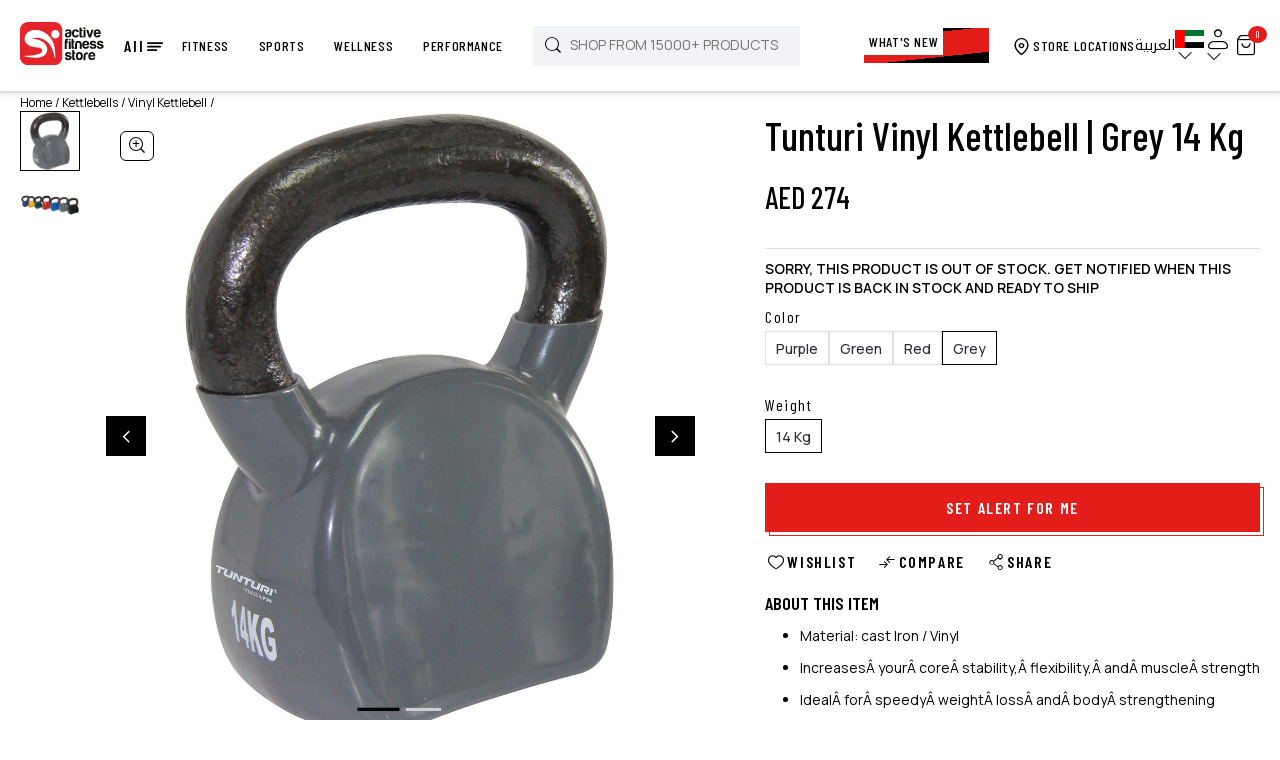

--- FILE ---
content_type: text/html; charset=utf-8
request_url: https://activefitnessstore.com/tunturi-vinyl-kettlebell-tun-kettlbel-bs-14tuscl350
body_size: 5594
content:
<!DOCTYPE html><html dir="ltr" lang="en"><head><meta charSet="utf-8"/><link rel="preload" as="font" href="/_next/static/media/01f0c602c274ea55-s.p.woff2" crossorigin="" type="font/woff2"/><link rel="preload" as="font" href="/_next/static/media/1f54c84255ccf44e-s.p.woff2" crossorigin="" type="font/woff2"/><link rel="preload" as="font" href="/_next/static/media/350b852752f8489d-s.p.woff2" crossorigin="" type="font/woff2"/><link rel="preload" as="font" href="/_next/static/media/3667c091265cf81b-s.p.woff2" crossorigin="" type="font/woff2"/><link rel="preload" as="font" href="/_next/static/media/437e5f23c97e320c-s.p.woff2" crossorigin="" type="font/woff2"/><link rel="preload" as="font" href="/_next/static/media/4c9affa5bc8f420e-s.p.woff2" crossorigin="" type="font/woff2"/><link rel="preload" as="font" href="/_next/static/media/4ec9137e8f7fd974-s.p.woff2" crossorigin="" type="font/woff2"/><link rel="preload" as="font" href="/_next/static/media/5fb5c05ff73c0616-s.p.woff2" crossorigin="" type="font/woff2"/><link rel="preload" as="font" href="/_next/static/media/67d60655232d436d-s.p.woff2" crossorigin="" type="font/woff2"/><link rel="preload" as="font" href="/_next/static/media/79f0f365efbf4f90-s.p.woff2" crossorigin="" type="font/woff2"/><link rel="preload" as="font" href="/_next/static/media/c150f0c57bc48529-s.p.woff2" crossorigin="" type="font/woff2"/><link rel="preload" as="font" href="/_next/static/media/e4af272ccee01ff0-s.p.woff2" crossorigin="" type="font/woff2"/><link rel="preload" as="font" href="/_next/static/media/eeb8a9ff846037ce-s.p.woff2" crossorigin="" type="font/woff2"/><link rel="preload" as="font" href="/_next/static/media/f8db967ce76dbfa8-s.p.woff2" crossorigin="" type="font/woff2"/><link rel="stylesheet" href="/_next/static/css/d55181580bbf9c70.css" data-precedence="next"/><link rel="stylesheet" href="/_next/static/css/bd8c7d2bece329c7.css" data-precedence="next"/><link rel="stylesheet" href="/_next/static/css/6df5c4b968af597f.css" data-precedence="next"/><link rel="stylesheet" href="/_next/static/css/5827683b5e5fc552.css" data-precedence="next"/><link rel="stylesheet" href="/_next/static/css/9bf33177faf9703e.css" data-precedence="next"/><link rel="stylesheet" href="/_next/static/css/edd6b1b61eea9a08.css" data-precedence="next"/><script src="https://tap-sdks.b-cdn.net/card/1.0.2/index.js" async=""></script><link rel="preload" as="style" href="/_next/static/css/a06de40a044de385.css"/><link rel="preload" as="style" href="/_next/static/css/ef46db3751d8e999.css"/><link rel="preload" href="/_next/static/chunks/webpack-9fdccaf370e53228.js" as="script"/><link rel="preload" href="/_next/static/chunks/bce60fc1-18cbfa7bd59f3c16.js" as="script"/><link rel="preload" href="/_next/static/chunks/7698-7c0f9f6cebd7e2c4.js" as="script"/><link rel="preload" href="/_next/static/chunks/main-app-66c6c2de284c0bee.js" as="script"/><link rel="preload" as="script" href="https://www.googletagmanager.com/gtag/js?id=G-TZCCYXZPDM"/><link rel="preload" as="script" href="https://www.googletagmanager.com/gtm.js?id=GTM-W2395TKQ"/><meta name="next-size-adjust"/><meta name="google-site-verification" content="eTvLe8m1IKFMjEtC4L-yHIRaHUIFO8b71F2oqQ4-ASs"/><title>Tunturi Vinyl Kettlebell | Active Fitness Store</title><meta name="description" content="Shop For Tunturi Vinyl Kettlebell at GCC&#x27;s No.1 Store for Fitness Equipment &amp; Sporting Gears.Quick Delivery, Excellent After Sales Support."/><meta name="viewport" content="width=device-width, initial-scale=1.0, maximum-scale=1.0, user-scalable=no"/><meta name="robots" content="index, follow"/><link rel="canonical" href="https://activefitnessstore.com/tunturi-vinyl-kettlebell-tun-kettlbel-bs-14tuscl350"/><link rel="alternate" hrefLang="en-AE" href="https://activefitnessstore.com/tunturi-vinyl-kettlebell-tun-kettlbel-bs-14tuscl350"/><link rel="alternate" hrefLang="ar-AE" href="https://activefitnessstore.com/ar/tunturi-vinyl-kettlebell-tun-kettlbel-bs-14tuscl350"/><link rel="alternate" hrefLang="en-SA" href="https://activefitnessstore.com/sa/tunturi-vinyl-kettlebell-tun-kettlbel-bs-14tuscl350"/><link rel="alternate" hrefLang="ar-SA" href="https://activefitnessstore.com/sa-ar/tunturi-vinyl-kettlebell-tun-kettlbel-bs-14tuscl350"/><link rel="alternate" hrefLang="en-KW" href="https://activefitnessstore.com/kw/tunturi-vinyl-kettlebell-tun-kettlbel-bs-14tuscl350"/><link rel="alternate" hrefLang="ar-KW" href="https://activefitnessstore.com/kw-ar/tunturi-vinyl-kettlebell-tun-kettlbel-bs-14tuscl350"/><link rel="alternate" hrefLang="en-QA" href="https://activefitnessstore.com/qa/tunturi-vinyl-kettlebell-tun-kettlbel-bs-14tuscl350"/><link rel="alternate" hrefLang="ar-QA" href="https://activefitnessstore.com/qa-ar/tunturi-vinyl-kettlebell-tun-kettlbel-bs-14tuscl350"/><link rel="alternate" hrefLang="en-BH" href="https://activefitnessstore.com/bh/tunturi-vinyl-kettlebell-tun-kettlbel-bs-14tuscl350"/><link rel="alternate" hrefLang="ar-BH" href="https://activefitnessstore.com/bh-ar/tunturi-vinyl-kettlebell-tun-kettlbel-bs-14tuscl350"/><link rel="alternate" hrefLang="en-OM" href="https://activefitnessstore.com/om/tunturi-vinyl-kettlebell-tun-kettlbel-bs-14tuscl350"/><link rel="alternate" hrefLang="ar-OM" href="https://activefitnessstore.com/om-ar/tunturi-vinyl-kettlebell-tun-kettlbel-bs-14tuscl350"/><link rel="alternate" hrefLang="x-default" href="https://activefitnessstore.com/tunturi-vinyl-kettlebell-tun-kettlbel-bs-14tuscl350"/><meta property="og:title" content="Tunturi Vinyl Kettlebell | Active Fitness Store"/><meta property="og:description" content="Shop For Tunturi Vinyl Kettlebell at GCC&#x27;s No.1 Store for Fitness Equipment &amp; Sporting Gears.Quick Delivery, Excellent After Sales Support."/><meta property="og:url" content="https://activefitnessstore.com/tunturi-vinyl-kettlebell-tun-kettlbel-bs-14tuscl350"/><meta property="og:image" content="https://images.activefitnessstore.com/product-list/14TUSCL350/14TUSCL350.jpg"/><meta property="og:type" content="website"/><meta name="twitter:card" content="summary_large_image"/><meta name="twitter:title" content="Tunturi Vinyl Kettlebell | Active Fitness Store"/><meta name="twitter:description" content="Shop For Tunturi Vinyl Kettlebell at GCC&#x27;s No.1 Store for Fitness Equipment &amp; Sporting Gears.Quick Delivery, Excellent After Sales Support."/><meta name="twitter:image" content="https://images.activefitnessstore.com/product-list/14TUSCL350/14TUSCL350.jpg"/><link rel="icon" href="/favicon.ico" type="image/x-icon" sizes="any"/><script src="/_next/static/chunks/polyfills-78c92fac7aa8fdd8.js" noModule=""></script></head><body class="__variable_e8bf69 __variable_73ee6c  __variable_69c3e4  __variable_fa6139"><!--$--><div></div><div style="height:100vh;display:flex;justify-content:center;align-items:center"><div class="loaderImage"><div class="ant-spin ant-spin-spinning css-mncuj7" aria-live="polite" aria-busy="true"><span role="img" aria-label="loading" style="font-size:35px" class="anticon anticon-loading anticon-spin ant-spin-dot"><svg viewBox="0 0 1024 1024" focusable="false" data-icon="loading" width="1em" height="1em" fill="currentColor" aria-hidden="true"><path d="M988 548c-19.9 0-36-16.1-36-36 0-59.4-11.6-117-34.6-171.3a440.45 440.45 0 00-94.3-139.9 437.71 437.71 0 00-139.9-94.3C629 83.6 571.4 72 512 72c-19.9 0-36-16.1-36-36s16.1-36 36-36c69.1 0 136.2 13.5 199.3 40.3C772.3 66 827 103 874 150c47 47 83.9 101.8 109.7 162.7 26.7 63.1 40.2 130.2 40.2 199.3.1 19.9-16 36-35.9 36z"></path></svg></span></div></div></div><!--/$--><script src="/_next/static/chunks/webpack-9fdccaf370e53228.js" async=""></script><script src="/_next/static/chunks/bce60fc1-18cbfa7bd59f3c16.js" async=""></script><script src="/_next/static/chunks/7698-7c0f9f6cebd7e2c4.js" async=""></script><script src="/_next/static/chunks/main-app-66c6c2de284c0bee.js" async=""></script><script>(self.__next_f=self.__next_f||[]).push([0])</script><script>self.__next_f.push([1,"0:\"$L1\"\n"])</script><script>self.__next_f.push([1,"2:HL[\"/_next/static/media/01f0c602c274ea55-s.p.woff2\",{\"as\":\"font\",\"type\":\"font/woff2\"}]\n3:HL[\"/_next/static/media/1f54c84255ccf44e-s.p.woff2\",{\"as\":\"font\",\"type\":\"font/woff2\"}]\n4:HL[\"/_next/static/media/350b852752f8489d-s.p.woff2\",{\"as\":\"font\",\"type\":\"font/woff2\"}]\n5:HL[\"/_next/static/media/3667c091265cf81b-s.p.woff2\",{\"as\":\"font\",\"type\":\"font/woff2\"}]\n6:HL[\"/_next/static/media/437e5f23c97e320c-s.p.woff2\",{\"as\":\"font\",\"type\":\"font/woff2\"}]\n7:HL[\"/_next/static/media/4c9affa5bc8f420e-s.p.woff2\",{\"as\":\"font\","])</script><script>self.__next_f.push([1,"\"type\":\"font/woff2\"}]\n8:HL[\"/_next/static/media/4ec9137e8f7fd974-s.p.woff2\",{\"as\":\"font\",\"type\":\"font/woff2\"}]\n9:HL[\"/_next/static/media/5fb5c05ff73c0616-s.p.woff2\",{\"as\":\"font\",\"type\":\"font/woff2\"}]\na:HL[\"/_next/static/media/67d60655232d436d-s.p.woff2\",{\"as\":\"font\",\"type\":\"font/woff2\"}]\nb:HL[\"/_next/static/media/79f0f365efbf4f90-s.p.woff2\",{\"as\":\"font\",\"type\":\"font/woff2\"}]\nc:HL[\"/_next/static/media/c150f0c57bc48529-s.p.woff2\",{\"as\":\"font\",\"type\":\"font/woff2\"}]\nd:HL[\"/_next/static/media/e4af272ccee01ff0-s."])</script><script>self.__next_f.push([1,"p.woff2\",{\"as\":\"font\",\"type\":\"font/woff2\"}]\ne:HL[\"/_next/static/media/eeb8a9ff846037ce-s.p.woff2\",{\"as\":\"font\",\"type\":\"font/woff2\"}]\nf:HL[\"/_next/static/media/f8db967ce76dbfa8-s.p.woff2\",{\"as\":\"font\",\"type\":\"font/woff2\"}]\n10:HL[\"/_next/static/css/d55181580bbf9c70.css\",{\"as\":\"style\"}]\n11:HL[\"/_next/static/css/bd8c7d2bece329c7.css\",{\"as\":\"style\"}]\n12:HL[\"/_next/static/css/6df5c4b968af597f.css\",{\"as\":\"style\"}]\n13:HL[\"/_next/static/css/5827683b5e5fc552.css\",{\"as\":\"style\"}]\n14:HL[\"/_next/static/css/9bf33177faf97"])</script><script>self.__next_f.push([1,"03e.css\",{\"as\":\"style\"}]\n15:HL[\"/_next/static/css/edd6b1b61eea9a08.css\",{\"as\":\"style\"}]\n16:HL[\"/_next/static/css/a06de40a044de385.css\",{\"as\":\"style\"}]\n17:HL[\"/_next/static/css/ef46db3751d8e999.css\",{\"as\":\"style\"}]\n"])</script><script>self.__next_f.push([1,"18:I{\"id\":2353,\"chunks\":[\"2272:static/chunks/webpack-9fdccaf370e53228.js\",\"9253:static/chunks/bce60fc1-18cbfa7bd59f3c16.js\",\"7698:static/chunks/7698-7c0f9f6cebd7e2c4.js\"],\"name\":\"default\",\"async\":false}\n1a:I{\"id\":47330,\"chunks\":[\"2272:static/chunks/webpack-9fdccaf370e53228.js\",\"9253:static/chunks/bce60fc1-18cbfa7bd59f3c16.js\",\"7698:static/chunks/7698-7c0f9f6cebd7e2c4.js\"],\"name\":\"\",\"async\":false}\n1b:I{\"id\":49180,\"chunks\":[\"2272:static/chunks/webpack-9fdccaf370e53228.js\",\"9253:static/chunks/bce60fc1-18cbfa7b"])</script><script>self.__next_f.push([1,"d59f3c16.js\",\"7698:static/chunks/7698-7c0f9f6cebd7e2c4.js\"],\"name\":\"default\",\"async\":false}\n1c:I{\"id\":92306,\"chunks\":[\"2272:static/chunks/webpack-9fdccaf370e53228.js\",\"9253:static/chunks/bce60fc1-18cbfa7bd59f3c16.js\",\"7698:static/chunks/7698-7c0f9f6cebd7e2c4.js\"],\"name\":\"default\",\"async\":false}\n"])</script><script>self.__next_f.push([1,"1d:I{\"id\":38719,\"chunks\":[\"4550:static/chunks/925f3d25-93d2f14c18e00e54.js\",\"4695:static/chunks/24632825-07d92c42c94f8384.js\",\"7029:static/chunks/71d7772d-9f6524e326e4b51b.js\",\"6102:static/chunks/ab7f9059-5232944d910550d7.js\",\"3656:static/chunks/3656-3545957fc6c2cd74.js\",\"7095:static/chunks/7095-7d69c9d2fd2d73e6.js\",\"9884:static/chunks/9884-d50b85bdedac451c.js\",\"2463:static/chunks/2463-6858840583bed369.js\",\"4882:static/chunks/4882-55a1100d23019ec4.js\",\"447:static/chunks/447-8b9dc9a82785c28f.js\",\"6497:static/chunks/6497-e4f37f31fa4890ba.js\",\"8833:static/chunks/8833-f2dc34eb2b9a63b3.js\",\"8591:static/chunks/8591-cec3971b604bd5bd.js\",\"5927:static/chunks/5927-6e9ec0ba3f296a71.js\",\"3505:static/chunks/3505-bab2fb588d1f8b7c.js\",\"4834:static/chunks/4834-3f157a17892d44f4.js\",\"4751:static/chunks/4751-155885bcec2a7d17.js\",\"7616:static/chunks/7616-85249f62798fee84.js\",\"1486:static/chunks/1486-6be2e6d863774b6b.js\",\"914:static/chunks/914-293315bdf8429ab3.js\",\"6815:static/chunks/6815-e7509cc3b19c830b.js\",\"3241:static/chunks/3241-99a8d3d97f5651f4.js\",\"1656:static/chunks/1656-1f9ff2479f408cb8.js\",\"9345:static/chunks/9345-7d210a7bd0e30100.js\",\"9448:static/chunks/9448-86c571b3326a4e9b.js\",\"326:static/chunks/326-3858ce5053fcd574.js\",\"2883:static/chunks/2883-ae180726155d568c.js\",\"9131:static/chunks/9131-fb1b61111569d9f1.js\",\"141:static/chunks/141-1e4751e795ce0c62.js\",\"6995:static/chunks/6995-186e8c9d96db5876.js\",\"9719:static/chunks/9719-06b0841742cafa43.js\",\"5158:static/chunks/5158-d206c8722371e82d.js\",\"7284:static/chunks/7284-1056f4d3bff94532.js\",\"847:static/chunks/847-4ab634571d22a8d0.js\",\"1084:static/chunks/app/[lang]/layout-6857b72a21c58190.js\"],\"name\":\"AOSInit\",\"async\":false}\n"])</script><script>self.__next_f.push([1,"1e:I{\"id\":67676,\"chunks\":[\"4550:static/chunks/925f3d25-93d2f14c18e00e54.js\",\"4695:static/chunks/24632825-07d92c42c94f8384.js\",\"7029:static/chunks/71d7772d-9f6524e326e4b51b.js\",\"6102:static/chunks/ab7f9059-5232944d910550d7.js\",\"3656:static/chunks/3656-3545957fc6c2cd74.js\",\"7095:static/chunks/7095-7d69c9d2fd2d73e6.js\",\"9884:static/chunks/9884-d50b85bdedac451c.js\",\"2463:static/chunks/2463-6858840583bed369.js\",\"4882:static/chunks/4882-55a1100d23019ec4.js\",\"447:static/chunks/447-8b9dc9a82785c28f.js\",\"6497:static/chunks/6497-e4f37f31fa4890ba.js\",\"8833:static/chunks/8833-f2dc34eb2b9a63b3.js\",\"8591:static/chunks/8591-cec3971b604bd5bd.js\",\"5927:static/chunks/5927-6e9ec0ba3f296a71.js\",\"3505:static/chunks/3505-bab2fb588d1f8b7c.js\",\"4834:static/chunks/4834-3f157a17892d44f4.js\",\"4751:static/chunks/4751-155885bcec2a7d17.js\",\"7616:static/chunks/7616-85249f62798fee84.js\",\"1486:static/chunks/1486-6be2e6d863774b6b.js\",\"914:static/chunks/914-293315bdf8429ab3.js\",\"6815:static/chunks/6815-e7509cc3b19c830b.js\",\"3241:static/chunks/3241-99a8d3d97f5651f4.js\",\"1656:static/chunks/1656-1f9ff2479f408cb8.js\",\"9345:static/chunks/9345-7d210a7bd0e30100.js\",\"9448:static/chunks/9448-86c571b3326a4e9b.js\",\"326:static/chunks/326-3858ce5053fcd574.js\",\"2883:static/chunks/2883-ae180726155d568c.js\",\"9131:static/chunks/9131-fb1b61111569d9f1.js\",\"141:static/chunks/141-1e4751e795ce0c62.js\",\"6995:static/chunks/6995-186e8c9d96db5876.js\",\"9719:static/chunks/9719-06b0841742cafa43.js\",\"5158:static/chunks/5158-d206c8722371e82d.js\",\"7284:static/chunks/7284-1056f4d3bff94532.js\",\"847:static/chunks/847-4ab634571d22a8d0.js\",\"1084:static/chunks/app/[lang]/layout-6857b72a21c58190.js\"],\"name\":\"\",\"async\":false}\n"])</script><script>self.__next_f.push([1,"1f:I{\"id\":37499,\"chunks\":[\"4550:static/chunks/925f3d25-93d2f14c18e00e54.js\",\"4695:static/chunks/24632825-07d92c42c94f8384.js\",\"7029:static/chunks/71d7772d-9f6524e326e4b51b.js\",\"6102:static/chunks/ab7f9059-5232944d910550d7.js\",\"3656:static/chunks/3656-3545957fc6c2cd74.js\",\"7095:static/chunks/7095-7d69c9d2fd2d73e6.js\",\"9884:static/chunks/9884-d50b85bdedac451c.js\",\"2463:static/chunks/2463-6858840583bed369.js\",\"4882:static/chunks/4882-55a1100d23019ec4.js\",\"447:static/chunks/447-8b9dc9a82785c28f.js\",\"6497:static/chunks/6497-e4f37f31fa4890ba.js\",\"8833:static/chunks/8833-f2dc34eb2b9a63b3.js\",\"8591:static/chunks/8591-cec3971b604bd5bd.js\",\"5927:static/chunks/5927-6e9ec0ba3f296a71.js\",\"3505:static/chunks/3505-bab2fb588d1f8b7c.js\",\"4834:static/chunks/4834-3f157a17892d44f4.js\",\"4751:static/chunks/4751-155885bcec2a7d17.js\",\"7616:static/chunks/7616-85249f62798fee84.js\",\"1486:static/chunks/1486-6be2e6d863774b6b.js\",\"914:static/chunks/914-293315bdf8429ab3.js\",\"6815:static/chunks/6815-e7509cc3b19c830b.js\",\"3241:static/chunks/3241-99a8d3d97f5651f4.js\",\"1656:static/chunks/1656-1f9ff2479f408cb8.js\",\"9345:static/chunks/9345-7d210a7bd0e30100.js\",\"9448:static/chunks/9448-86c571b3326a4e9b.js\",\"326:static/chunks/326-3858ce5053fcd574.js\",\"2883:static/chunks/2883-ae180726155d568c.js\",\"9131:static/chunks/9131-fb1b61111569d9f1.js\",\"141:static/chunks/141-1e4751e795ce0c62.js\",\"6995:static/chunks/6995-186e8c9d96db5876.js\",\"9719:static/chunks/9719-06b0841742cafa43.js\",\"5158:static/chunks/5158-d206c8722371e82d.js\",\"7284:static/chunks/7284-1056f4d3bff94532.js\",\"847:static/chunks/847-4ab634571d22a8d0.js\",\"1084:static/chunks/app/[lang]/layout-6857b72a21c58190.js\"],\"name\":\"GoogleTagManager\",\"async\":false}\n"])</script><script>self.__next_f.push([1,"20:I{\"id\":29678,\"chunks\":[\"4550:static/chunks/925f3d25-93d2f14c18e00e54.js\",\"4695:static/chunks/24632825-07d92c42c94f8384.js\",\"7029:static/chunks/71d7772d-9f6524e326e4b51b.js\",\"6102:static/chunks/ab7f9059-5232944d910550d7.js\",\"3656:static/chunks/3656-3545957fc6c2cd74.js\",\"7095:static/chunks/7095-7d69c9d2fd2d73e6.js\",\"9884:static/chunks/9884-d50b85bdedac451c.js\",\"2463:static/chunks/2463-6858840583bed369.js\",\"4882:static/chunks/4882-55a1100d23019ec4.js\",\"447:static/chunks/447-8b9dc9a82785c28f.js\",\"6497:static/chunks/6497-e4f37f31fa4890ba.js\",\"8833:static/chunks/8833-f2dc34eb2b9a63b3.js\",\"8591:static/chunks/8591-cec3971b604bd5bd.js\",\"5927:static/chunks/5927-6e9ec0ba3f296a71.js\",\"3505:static/chunks/3505-bab2fb588d1f8b7c.js\",\"4834:static/chunks/4834-3f157a17892d44f4.js\",\"4751:static/chunks/4751-155885bcec2a7d17.js\",\"7616:static/chunks/7616-85249f62798fee84.js\",\"1486:static/chunks/1486-6be2e6d863774b6b.js\",\"914:static/chunks/914-293315bdf8429ab3.js\",\"6815:static/chunks/6815-e7509cc3b19c830b.js\",\"3241:static/chunks/3241-99a8d3d97f5651f4.js\",\"1656:static/chunks/1656-1f9ff2479f408cb8.js\",\"9345:static/chunks/9345-7d210a7bd0e30100.js\",\"9448:static/chunks/9448-86c571b3326a4e9b.js\",\"326:static/chunks/326-3858ce5053fcd574.js\",\"2883:static/chunks/2883-ae180726155d568c.js\",\"9131:static/chunks/9131-fb1b61111569d9f1.js\",\"141:static/chunks/141-1e4751e795ce0c62.js\",\"6995:static/chunks/6995-186e8c9d96db5876.js\",\"9719:static/chunks/9719-06b0841742cafa43.js\",\"5158:static/chunks/5158-d206c8722371e82d.js\",\"7284:static/chunks/7284-1056f4d3bff94532.js\",\"847:static/chunks/847-4ab634571d22a8d0.js\",\"1084:static/chunks/app/[lang]/layout-6857b72a21c58190.js\"],\"name\":\"\",\"async\":false}\n"])</script><script>self.__next_f.push([1,"21:I{\"id\":83275,\"chunks\":[\"4550:static/chunks/925f3d25-93d2f14c18e00e54.js\",\"4695:static/chunks/24632825-07d92c42c94f8384.js\",\"7029:static/chunks/71d7772d-9f6524e326e4b51b.js\",\"6102:static/chunks/ab7f9059-5232944d910550d7.js\",\"3656:static/chunks/3656-3545957fc6c2cd74.js\",\"7095:static/chunks/7095-7d69c9d2fd2d73e6.js\",\"9884:static/chunks/9884-d50b85bdedac451c.js\",\"2463:static/chunks/2463-6858840583bed369.js\",\"4882:static/chunks/4882-55a1100d23019ec4.js\",\"447:static/chunks/447-8b9dc9a82785c28f.js\",\"6497:static/chunks/6497-e4f37f31fa4890ba.js\",\"8833:static/chunks/8833-f2dc34eb2b9a63b3.js\",\"8591:static/chunks/8591-cec3971b604bd5bd.js\",\"5927:static/chunks/5927-6e9ec0ba3f296a71.js\",\"3505:static/chunks/3505-bab2fb588d1f8b7c.js\",\"4834:static/chunks/4834-3f157a17892d44f4.js\",\"4751:static/chunks/4751-155885bcec2a7d17.js\",\"7616:static/chunks/7616-85249f62798fee84.js\",\"1486:static/chunks/1486-6be2e6d863774b6b.js\",\"914:static/chunks/914-293315bdf8429ab3.js\",\"6815:static/chunks/6815-e7509cc3b19c830b.js\",\"3241:static/chunks/3241-99a8d3d97f5651f4.js\",\"1656:static/chunks/1656-1f9ff2479f408cb8.js\",\"9345:static/chunks/9345-7d210a7bd0e30100.js\",\"9448:static/chunks/9448-86c571b3326a4e9b.js\",\"326:static/chunks/326-3858ce5053fcd574.js\",\"2883:static/chunks/2883-ae180726155d568c.js\",\"9131:static/chunks/9131-fb1b61111569d9f1.js\",\"141:static/chunks/141-1e4751e795ce0c62.js\",\"6995:static/chunks/6995-186e8c9d96db5876.js\",\"9719:static/chunks/9719-06b0841742cafa43.js\",\"5158:static/chunks/5158-d206c8722371e82d.js\",\"7284:static/chunks/7284-1056f4d3bff94532.js\",\"847:static/chunks/847-4ab634571d22a8d0.js\",\"1084:static/chunks/app/[lang]/layout-6857b72a21c58190.js\"],\"name\":\"\",\"async\":false}\n"])</script><script>self.__next_f.push([1,"22:I{\"id\":7994,\"chunks\":[\"4550:static/chunks/925f3d25-93d2f14c18e00e54.js\",\"4695:static/chunks/24632825-07d92c42c94f8384.js\",\"7029:static/chunks/71d7772d-9f6524e326e4b51b.js\",\"6102:static/chunks/ab7f9059-5232944d910550d7.js\",\"3656:static/chunks/3656-3545957fc6c2cd74.js\",\"7095:static/chunks/7095-7d69c9d2fd2d73e6.js\",\"9884:static/chunks/9884-d50b85bdedac451c.js\",\"2463:static/chunks/2463-6858840583bed369.js\",\"4882:static/chunks/4882-55a1100d23019ec4.js\",\"447:static/chunks/447-8b9dc9a82785c28f.js\",\"6497:static/chunks/6497-e4f37f31fa4890ba.js\",\"8833:static/chunks/8833-f2dc34eb2b9a63b3.js\",\"8591:static/chunks/8591-cec3971b604bd5bd.js\",\"5927:static/chunks/5927-6e9ec0ba3f296a71.js\",\"3505:static/chunks/3505-bab2fb588d1f8b7c.js\",\"4834:static/chunks/4834-3f157a17892d44f4.js\",\"4751:static/chunks/4751-155885bcec2a7d17.js\",\"7616:static/chunks/7616-85249f62798fee84.js\",\"1486:static/chunks/1486-6be2e6d863774b6b.js\",\"914:static/chunks/914-293315bdf8429ab3.js\",\"6815:static/chunks/6815-e7509cc3b19c830b.js\",\"3241:static/chunks/3241-99a8d3d97f5651f4.js\",\"1656:static/chunks/1656-1f9ff2479f408cb8.js\",\"9345:static/chunks/9345-7d210a7bd0e30100.js\",\"9448:static/chunks/9448-86c571b3326a4e9b.js\",\"326:static/chunks/326-3858ce5053fcd574.js\",\"2883:static/chunks/2883-ae180726155d568c.js\",\"9131:static/chunks/9131-fb1b61111569d9f1.js\",\"141:static/chunks/141-1e4751e795ce0c62.js\",\"6995:static/chunks/6995-186e8c9d96db5876.js\",\"9719:static/chunks/9719-06b0841742cafa43.js\",\"5158:static/chunks/5158-d206c8722371e82d.js\",\"7284:static/chunks/7284-1056f4d3bff94532.js\",\"847:static/chunks/847-4ab634571d22a8d0.js\",\"1084:static/chunks/app/[lang]/layout-6857b72a21c58190.js\"],\"name\":\"\",\"async\":false}\n"])</script><script>self.__next_f.push([1,"23:I{\"id\":42121,\"chunks\":[\"3450:static/chunks/app/[lang]/error-385e1f7bd287492c.js\"],\"name\":\"\",\"async\":false}\n24:I{\"id\":88833,\"chunks\":[\"9884:static/chunks/9884-d50b85bdedac451c.js\",\"2463:static/chunks/2463-6858840583bed369.js\",\"8833:static/chunks/8833-f2dc34eb2b9a63b3.js\",\"4675:static/chunks/app/[lang]/loading-32a087036f8d52cd.js\"],\"name\":\"\",\"async\":false}\n25:I{\"id\":59884,\"chunks\":[\"9884:static/chunks/9884-d50b85bdedac451c.js\",\"2463:static/chunks/2463-6858840583bed369.js\",\"8833:static/chunks/8833-f2dc34eb2"])</script><script>self.__next_f.push([1,"b9a63b3.js\",\"4675:static/chunks/app/[lang]/loading-32a087036f8d52cd.js\"],\"name\":\"\",\"async\":false}\n26:I{\"id\":52975,\"chunks\":[\"4550:static/chunks/925f3d25-93d2f14c18e00e54.js\",\"7095:static/chunks/7095-7d69c9d2fd2d73e6.js\",\"6497:static/chunks/6497-e4f37f31fa4890ba.js\",\"141:static/chunks/141-1e4751e795ce0c62.js\",\"3097:static/chunks/app/[lang]/not-found-1bb62332acb158b1.js\"],\"name\":\"\",\"async\":false}\n27:I{\"id\":28843,\"chunks\":[\"3656:static/chunks/3656-3545957fc6c2cd74.js\",\"1577:static/chunks/app/[lang]/[slug]/not-"])</script><script>self.__next_f.push([1,"found-aa231e18489c4fc0.js\"],\"name\":\"\",\"async\":false}\n"])</script><script>self.__next_f.push([1,"28:I{\"id\":26381,\"chunks\":[\"4550:static/chunks/925f3d25-93d2f14c18e00e54.js\",\"4695:static/chunks/24632825-07d92c42c94f8384.js\",\"7029:static/chunks/71d7772d-9f6524e326e4b51b.js\",\"3656:static/chunks/3656-3545957fc6c2cd74.js\",\"7095:static/chunks/7095-7d69c9d2fd2d73e6.js\",\"9884:static/chunks/9884-d50b85bdedac451c.js\",\"2463:static/chunks/2463-6858840583bed369.js\",\"4882:static/chunks/4882-55a1100d23019ec4.js\",\"447:static/chunks/447-8b9dc9a82785c28f.js\",\"6497:static/chunks/6497-e4f37f31fa4890ba.js\",\"8833:static/chunks/8833-f2dc34eb2b9a63b3.js\",\"8591:static/chunks/8591-cec3971b604bd5bd.js\",\"5927:static/chunks/5927-6e9ec0ba3f296a71.js\",\"3505:static/chunks/3505-bab2fb588d1f8b7c.js\",\"4834:static/chunks/4834-3f157a17892d44f4.js\",\"4751:static/chunks/4751-155885bcec2a7d17.js\",\"7616:static/chunks/7616-85249f62798fee84.js\",\"1486:static/chunks/1486-6be2e6d863774b6b.js\",\"914:static/chunks/914-293315bdf8429ab3.js\",\"6815:static/chunks/6815-e7509cc3b19c830b.js\",\"3241:static/chunks/3241-99a8d3d97f5651f4.js\",\"1656:static/chunks/1656-1f9ff2479f408cb8.js\",\"9345:static/chunks/9345-7d210a7bd0e30100.js\",\"9448:static/chunks/9448-86c571b3326a4e9b.js\",\"326:static/chunks/326-3858ce5053fcd574.js\",\"5930:static/chunks/5930-0bb8ae62b7461954.js\",\"141:static/chunks/141-1e4751e795ce0c62.js\",\"6995:static/chunks/6995-186e8c9d96db5876.js\",\"9719:static/chunks/9719-06b0841742cafa43.js\",\"5158:static/chunks/5158-d206c8722371e82d.js\",\"9722:static/chunks/9722-b596f641dff4bb55.js\",\"4424:static/chunks/app/[lang]/[slug]/[id]/page-91e835fba373e6b7.js\"],\"name\":\"\",\"async\":false}\n"])</script><script>self.__next_f.push([1,"1:[[],[\"$\",\"$L18\",null,{\"buildId\":\"s81JAblvrUIHj1mKAJrJg\",\"assetPrefix\":\"\",\"initialCanonicalUrl\":\"/tunturi-vinyl-kettlebell-tun-kettlbel-bs-14tuscl350\",\"initialTree\":[\"\",{\"children\":[[\"lang\",\"ae\",\"d\"],{\"children\":[[\"slug\",\"tunturi-vinyl-kettlebell-tun-kettlbel-bs-14tuscl350\",\"d\"],{\"children\":[\"__PAGE__\",{}]}]},\"$undefined\",\"$undefined\",true]}],\"initialHead\":[\"$L19\",[\"$\",\"meta\",null,{\"name\":\"next-size-adjust\"}]],\"globalErrorComponent\":\"$1a\",\"notFound\":\"$undefined\",\"asNotFound\":false,\"children\":[\"$\",\"$L1b\",null,{\"parallelRouterKey\":\"children\",\"segmentPath\":[\"children\"],\"error\":\"$undefined\",\"errorStyles\":\"$undefined\",\"loading\":\"$undefined\",\"loadingStyles\":\"$undefined\",\"hasLoading\":false,\"template\":[\"$\",\"$L1c\",null,{}],\"templateStyles\":\"$undefined\",\"notFound\":\"$undefined\",\"notFoundStyles\":\"$undefined\",\"childProp\":{\"current\":[[\"$\",\"html\",null,{\"dir\":\"ltr\",\"lang\":\"en\",\"children\":[[\"$\",\"$L1d\",null,{}],[\"$\",\"head\",null,{\"children\":[[\"$\",\"script\",null,{\"src\":\"https://tap-sdks.b-cdn.net/card/1.0.2/index.js\",\"async\":true}],[\"$\",\"meta\",null,{\"name\":\"google-site-verification\",\"content\":\"eTvLe8m1IKFMjEtC4L-yHIRaHUIFO8b71F2oqQ4-ASs\"}]]}],[\"$\",\"$L1e\",null,{\"src\":\"https://www.googletagmanager.com/gtag/js?id=G-TZCCYXZPDM\",\"strategy\":\"afterInteractive\"}],[\"$\",\"$L1e\",null,{\"id\":\"ga4-init\",\"strategy\":\"afterInteractive\",\"children\":\"\\n          window.dataLayer = window.dataLayer || [];\\n          function gtag(){dataLayer.push(arguments);}\\n          gtag('js', new Date());\\n          gtag('config', 'G-TZCCYXZPDM');\\n        \"}],[\"$\",\"$L1f\",null,{\"gtmId\":\"GTM-W2395TKQ\"}],[\"$\",\"body\",null,{\"className\":\"__variable_e8bf69 __variable_73ee6c  __variable_69c3e4  __variable_fa6139\",\"children\":[\"$\",\"$L20\",null,{\"children\":[\"$\",\"$L21\",null,{\"children\":[\"$\",\"$L22\",null,{\"lang\":\"ae\",\"platform\":\"unknown\",\"token\":null,\"children\":[\"$\",\"$L1b\",null,{\"parallelRouterKey\":\"children\",\"segmentPath\":[\"children\",[\"lang\",\"ae\",\"d\"],\"children\"],\"error\":\"$23\",\"errorStyles\":[],\"loading\":[\"$\",\"div\",null,{\"className\":\"loaderImage\",\"children\":[\"$\",\"$L24\",null,{\"indicator\":[\"$\",\"$L25\",null,{\"style\":{\"fontSize\":35},\"spin\":true,\"icon\":{\"icon\":{\"tag\":\"svg\",\"attrs\":{\"viewBox\":\"0 0 1024 1024\",\"focusable\":\"false\"},\"children\":[{\"tag\":\"path\",\"attrs\":{\"d\":\"M988 548c-19.9 0-36-16.1-36-36 0-59.4-11.6-117-34.6-171.3a440.45 440.45 0 00-94.3-139.9 437.71 437.71 0 00-139.9-94.3C629 83.6 571.4 72 512 72c-19.9 0-36-16.1-36-36s16.1-36 36-36c69.1 0 136.2 13.5 199.3 40.3C772.3 66 827 103 874 150c47 47 83.9 101.8 109.7 162.7 26.7 63.1 40.2 130.2 40.2 199.3.1 19.9-16 36-35.9 36z\"}}]},\"name\":\"loading\",\"theme\":\"outlined\"}}]}]}],\"loadingStyles\":[],\"hasLoading\":true,\"template\":[\"$\",\"$L1c\",null,{}],\"templateStyles\":\"$undefined\",\"notFound\":[\"$\",\"$L26\",null,{}],\"notFoundStyles\":[[\"$\",\"link\",\"0\",{\"rel\":\"stylesheet\",\"href\":\"/_next/static/css/2d617b940e62e98d.css\",\"precedence\":\"$undefined\"}]],\"childProp\":{\"current\":[\"$\",\"$L1b\",null,{\"parallelRouterKey\":\"children\",\"segmentPath\":[\"children\",[\"lang\",\"ae\",\"d\"],\"children\",[\"slug\",\"tunturi-vinyl-kettlebell-tun-kettlbel-bs-14tuscl350\",\"d\"],\"children\"],\"error\":\"$undefined\",\"errorStyles\":\"$undefined\",\"loading\":\"$undefined\",\"loadingStyles\":\"$undefined\",\"hasLoading\":false,\"template\":[\"$\",\"$L1c\",null,{}],\"templateStyles\":\"$undefined\",\"notFound\":[\"$\",\"$L27\",null,{}],\"notFoundStyles\":[[\"$\",\"link\",\"0\",{\"rel\":\"stylesheet\",\"href\":\"/_next/static/css/2d617b940e62e98d.css\",\"precedence\":\"$undefined\"}]],\"childProp\":{\"current\":[[\"$\",\"$L28\",null,{}],null],\"segment\":\"__PAGE__\"},\"styles\":[[\"$\",\"link\",\"0\",{\"rel\":\"stylesheet\",\"href\":\"/_next/static/css/a06de40a044de385.css\",\"precedence\":\"next\"}],[\"$\",\"link\",\"1\",{\"rel\":\"stylesheet\",\"href\":\"/_next/static/css/ef46db3751d8e999.css\",\"precedence\":\"next\"}]]}],\"segment\":[\"slug\",\"tunturi-vinyl-kettlebell-tun-kettlbel-bs-14tuscl350\",\"d\"]},\"styles\":[]}]}]}]}]}]]}],null],\"segment\":[\"lang\",\"ae\",\"d\"]},\"styles\":[[\"$\",\"link\",\"0\",{\"rel\":\"stylesheet\",\"href\":\"/_next/static/css/d55181580bbf9c70.css\",\"precedence\":\"next\"}],[\"$\",\"link\",\"1\",{\"rel\":\"stylesheet\",\"href\":\"/_next/static/css/bd8c7d2bece329c7.css\",\"precedence\":\"next\"}],[\"$\",\"link\",\"2\",{\"rel\":\"stylesheet\",\"href\":\"/_next/static/css/6df5c4b968af597f.css\",\"precedence\":\"next\"}],[\"$\",\"link\",\"3\",{\"rel\":\"stylesheet\",\"href\":\"/_next/static/css/5827683b5e5fc552.css\",\"precedence\":\"next\"}],[\"$\",\"link\",\"4\",{\"rel\":\"stylesheet\",\"href\":\"/_next/static/css/9bf33177faf9703e.css\",\"precedence\":\"next\"}],[\"$\",\"link\",\"5\",{\"rel\":\"stylesheet\",\"href\":\"/_next/static/css/edd6b1b61eea9a08.css\",\"precedence\":\"next\"}]]}]}]]\n"])</script><script>self.__next_f.push([1,"19:[[\"$\",\"meta\",\"0\",{\"charSet\":\"utf-8\"}],[\"$\",\"title\",\"1\",{\"children\":\"Tunturi Vinyl Kettlebell | Active Fitness Store\"}],[\"$\",\"meta\",\"2\",{\"name\":\"description\",\"content\":\"Shop For Tunturi Vinyl Kettlebell at GCC's No.1 Store for Fitness Equipment \u0026 Sporting Gears.Quick Delivery, Excellent After Sales Support.\"}],[\"$\",\"meta\",\"3\",{\"name\":\"viewport\",\"content\":\"width=device-width, initial-scale=1.0, maximum-scale=1.0, user-scalable=no\"}],[\"$\",\"meta\",\"4\",{\"name\":\"robots\",\"content\":\"index, follow\"}],[\"$\",\"link\",\"5\",{\"rel\":\"canonical\",\"href\":\"https://activefitnessstore.com/tunturi-vinyl-kettlebell-tun-kettlbel-bs-14tuscl350\"}],[\"$\",\"link\",\"6\",{\"rel\":\"alternate\",\"hrefLang\":\"en-AE\",\"href\":\"https://activefitnessstore.com/tunturi-vinyl-kettlebell-tun-kettlbel-bs-14tuscl350\"}],[\"$\",\"link\",\"7\",{\"rel\":\"alternate\",\"hrefLang\":\"ar-AE\",\"href\":\"https://activefitnessstore.com/ar/tunturi-vinyl-kettlebell-tun-kettlbel-bs-14tuscl350\"}],[\"$\",\"link\",\"8\",{\"rel\":\"alternate\",\"hrefLang\":\"en-SA\",\"href\":\"https://activefitnessstore.com/sa/tunturi-vinyl-kettlebell-tun-kettlbel-bs-14tuscl350\"}],[\"$\",\"link\",\"9\",{\"rel\":\"alternate\",\"hrefLang\":\"ar-SA\",\"href\":\"https://activefitnessstore.com/sa-ar/tunturi-vinyl-kettlebell-tun-kettlbel-bs-14tuscl350\"}],[\"$\",\"link\",\"10\",{\"rel\":\"alternate\",\"hrefLang\":\"en-KW\",\"href\":\"https://activefitnessstore.com/kw/tunturi-vinyl-kettlebell-tun-kettlbel-bs-14tuscl350\"}],[\"$\",\"link\",\"11\",{\"rel\":\"alternate\",\"hrefLang\":\"ar-KW\",\"href\":\"https://activefitnessstore.com/kw-ar/tunturi-vinyl-kettlebell-tun-kettlbel-bs-14tuscl350\"}],[\"$\",\"link\",\"12\",{\"rel\":\"alternate\",\"hrefLang\":\"en-QA\",\"href\":\"https://activefitnessstore.com/qa/tunturi-vinyl-kettlebell-tun-kettlbel-bs-14tuscl350\"}],[\"$\",\"link\",\"13\",{\"rel\":\"alternate\",\"hrefLang\":\"ar-QA\",\"href\":\"https://activefitnessstore.com/qa-ar/tunturi-vinyl-kettlebell-tun-kettlbel-bs-14tuscl350\"}],[\"$\",\"link\",\"14\",{\"rel\":\"alternate\",\"hrefLang\":\"en-BH\",\"href\":\"https://activefitnessstore.com/bh/tunturi-vinyl-kettlebell-tun-kettlbel-bs-14tuscl350\"}],[\"$\",\"link\",\"15\",{\"rel\":\"alternate\",\"hrefLang\":\"ar-BH\",\"href\":\"https://activefitnessstore.com/bh-ar/tunturi-vinyl-kettlebell-tun-kettlbel-bs-14tuscl350\"}],[\"$\",\"link\",\"16\",{\"rel\":\"alternate\",\"hrefLang\":\"en-OM\",\"href\":\"https://activefitnessstore.com/om/tunturi-vinyl-kettlebell-tun-kettlbel-bs-14tuscl350\"}],[\"$\",\"link\",\"17\",{\"rel\":\"alternate\",\"hrefLang\":\"ar-OM\",\"href\":\"https://activefitnessstore.com/om-ar/tunturi-vinyl-kettlebell-tun-kettlbel-bs-14tuscl350\"}],[\"$\",\"link\",\"18\",{\"rel\":\"alternate\",\"hrefLang\":\"x-default\",\"href\":\"https://activefitnessstore.com/tunturi-vinyl-kettlebell-tun-kettlbel-bs-14tuscl350\"}],[\"$\",\"meta\",\"19\",{\"property\":\"og:title\",\"content\":\"Tunturi Vinyl Kettlebell | Active Fitness Store\"}],[\"$\",\"meta\",\"20\",{\"property\":\"og:description\",\"content\":\"Shop For Tunturi Vinyl Kettlebell at GCC's No.1 Store for Fitness Equipment \u0026 Sporting Gears.Quick Delivery, Excellent After Sales Support.\"}],[\"$\",\"meta\",\"21\",{\"property\":\"og:url\",\"content\":\"https://activefitnessstore.com/tunturi-vinyl-kettlebell-tun-kettlbel-bs-14tuscl350\"}],[\"$\",\"meta\",\"22\",{\"property\":\"og:image\",\"content\":\"https://images.activefitnessstore.com/product-list/14TUSCL350/14TUSCL350.jpg\"}],[\"$\",\"meta\",\"23\",{\"property\":\"og:type\",\"content\":\"website\"}],[\"$\",\"meta\",\"24\",{\"name\":\"twitter:card\",\"content\":\"summary_large_image\"}],[\"$\",\"meta\",\"25\",{\"name\":\"twitter:title\",\"content\":\"Tunturi Vinyl Kettlebell | Active Fitness Store\"}],[\"$\",\"meta\",\"26\",{\"name\":\"twitter:description\",\"content\":\"Shop For Tunturi Vinyl Kettlebell at GCC's No.1 Store for Fitness Equipment \u0026 Sporting Gears.Quick Delivery, Excellent After Sales Support.\"}],[\"$\",\"meta\",\"27\",{\"name\":\"twitter:image\",\"content\":\"https://images.activefitnessstore.com/product-list/14TUSCL350/14TUSCL350.jpg\"}],[\"$\",\"link\",\"28\",{\"rel\":\"icon\",\"href\":\"/favicon.ico\",\"type\":\"image/x-icon\",\"sizes\":\"any\"}]]\n"])</script></body></html>

--- FILE ---
content_type: application/javascript; charset=UTF-8
request_url: https://activefitnessstore.com/_next/static/chunks/9719-06b0841742cafa43.js
body_size: 6078
content:
(self.webpackChunk_N_E=self.webpackChunk_N_E||[]).push([[9719],{10828:function(e,t,o){"use strict";var a=o(9268);o(86006),t.Z=e=>{let{iconName:t,color:o,style:n,...l}=e;return(0,a.jsx)("i",{className:"icon-".concat(t),style:{color:null!=o?o:"",...n},...l})}},59048:function(e,t,o){"use strict";o.d(t,{B$:function(){return n},aF:function(){return i},m9:function(){return a},mR:function(){return l},mj:function(){return r}});let a=(e,t)=>{try{return new Intl.NumberFormat("en-US",{style:"currency",currency:e,minimumFractionDigits:2,maximumFractionDigits:2}).format(t).replace(e,"").trim()}catch(e){return t}},n=(e,t)=>{try{let o="IND"==e?"en-IN":"en-US";return new Intl.NumberFormat(o,{style:"currency",currency:e,minimumFractionDigits:0,maximumFractionDigits:0}).format(t).replace(e,"").trim()}catch(e){return t}},l=e=>{try{if(e){let t=null==e?void 0:e.split(".")[0];if(t)return t;return e}return""}catch(t){return e}},i=(e,t)=>(null==e?void 0:e.length)>t?(null==e?void 0:e.slice(0,t))+".......":e,r=(e,t)=>(null==e?void 0:e.length)>t?(null==e?void 0:e.slice(0,t))+"...":e},79099:function(e,t,o){"use strict";var a=o(9268),n=o(38591),l=o(15927),i=o(88833),r=o(50447),s=o(68852),c=o(62449),d=o.n(c),u=o(34751),p=o(35846),m=o.n(p),v=o(56008),h=o(86006),g=o(30353),_=o(10828),f=o(12459),x=o(80141),y=o(989),j=o(76379),b=o(55873),w=o.n(b);t.Z=e=>{var t,o,c,p,b,S,C,N,M,W,k,Z,P,I,D,T,E;let{open:O,handleCancel:L,queries:F,guestLogin:B,showGoogle:A,onCreateAccount:R}=e,q=(0,h.useRef)(null),[z,V]=(0,h.useState)(!1),G=(0,v.useSearchParams)(),J=(0,v.usePathname)(),[U,$]=(0,h.useState)("email"),{useTrasilate:H}=(0,f.b)(),K=H("sign_up"),X=H("errores"),Y=H("common"),[Q,ee]=(0,h.useState)(""),[et,eo]=(0,h.useState)(null);async function ea(e){var t,o,a;let n={user_name:"email"===U?e.email:null==e?void 0:e.phone,country_code:"email"===U?"":Q,otpMethod:"email"===U?"email":null==e?void 0:e.otpMethod},i={email:e.email,country_code:"email"===U?"":Q,mobile:null==e?void 0:e.phone,type:"email"===U?"email":null==e?void 0:e.otpMethod};try{await r.Z.post("".concat("https://apiv3.activefitnessstore.com/api","/auth/signup-new"),i),localStorage.setItem("info",JSON.stringify(n)),L(),V(!0)}catch(e){l.ZP.open({placement:"top",type:"error",message:null!==(a=null==e?void 0:null===(o=e.response)||void 0===o?void 0:null===(t=o.data)||void 0===t?void 0:t.msg)&&void 0!==a?a:e.message}),console.log(e)}}(0,h.useLayoutEffect)(()=>{!function(e){if("email"!==e){if(!et){var t;let e=(0,x.hV)(),o=d()(q.current,{initialCountry:null!==(t=null==F?void 0:F.country)&&void 0!==t?t:"ae",onlyCountries:e,separateDialCode:!0}),a=o.getSelectedCountryData();ee("+".concat(a.dialCode)),eo(o),q.current.addEventListener("countrychange",()=>{let e=o.getSelectedCountryData();ee("+".concat(e.dialCode))})}}else et&&(et.destroy(),eo(null),ee(""))}(U)},[U]);let en=g.Ry().shape({email:g.Vo(()=>{var e,t;return"email"!==U?g.Z_():g.Z_().matches(/^[a-zA-Z0-9._%+-]+@[a-zA-Z0-9.-]+\.[a-zA-Z]{2,}$/,{message:null!==(e=X.invalid_email)&&void 0!==e?e:"Enter valid email"}).required(null!==(t=X.required_field)&&void 0!==t?t:"Required Field")}),phone:g.Vo(()=>{var e,t,o,a,n,l;return"email"==U?g.Z_():g.Z_().matches(/^[0-9]+$/,null!==(e=X.only_numbers_are_allowed)&&void 0!==e?e:"Only numbers are allowed").matches(/^[1-9][0-9]*$/,null!==(t=X.phone_not_start_with_0)&&void 0!==t?t:"Phone number must not start with 0").matches(/^\S*$/,null!==(o=X.phone_not_allow_whitespace)&&void 0!==o?o:"Phone number must not contain whitespace").min(8,null!==(a=X.Phone_number_must_least_9_digits)&&void 0!==a?a:"Phone number must be at least 8 digits").max(10,null!==(n=X.phone_max_15_digits)&&void 0!==n?n:"Phone number must be at most 10 digits").required(null!==(l=X.phone_required)&&void 0!==l?l:"Phone number is required")}),otpMethod:g.Vo(()=>g.Z_())});async function el(){er();let e="".concat(window.location.origin).concat(window.location.pathname,"?signedIn=google");await (0,u.signIn)("google",{callbackUrl:e})}async function ei(){let e="".concat(window.location.origin);(0,y.gE)("appleRedirect",{provider:"apple",redirect:J},864e5),await (0,u.signIn)("apple",{callbackUrl:e})}let er=()=>{let e=(0,x.uj)(window.location.pathname),t=G.toString();if(e){let o=e;t&&(o="".concat(e,"?").concat(t)),(0,y.gE)("redirectPath",o,864e5)}};return(0,a.jsxs)("div",{className:w().registrationModalContainer,children:[(0,a.jsx)(n.Z,{open:O,onCancel:L,centered:!0,footer:null,closable:!1,closeIcon:(0,a.jsx)(_.Z,{iconName:"cancel",color:"#000"}),children:(0,a.jsx)("div",{className:w().leftContentContainer,children:(0,a.jsxs)("div",{className:w().Wrapper,children:[(0,a.jsxs)(a.Fragment,{children:[(0,a.jsxs)("div",{className:w().signupTextWrapper,children:[(0,a.jsxs)("h6",{children:[" ",null!==(t=K.sign_in)&&void 0!==t?t:"Sign IN"]}),(0,a.jsx)("p",{children:null!==(o=K.sign_in_to_your_account)&&void 0!==o?o:"Sign in to your account"})]}),(0,a.jsx)("div",{className:w().socialLinksWrapper,children:(0,a.jsxs)("div",{onClick:el,children:[(0,a.jsx)("div",{className:w().sociallogoWrapper,children:(0,a.jsx)(_.Z,{iconName:"google-login",color:"#000000",style:{fontSize:"22px"}})}),(0,a.jsx)("p",{children:null!==(c=K.Google)&&void 0!==c?c:"Google"})]})}),(0,a.jsx)("div",{className:w().socialLinksWrapper,children:(0,a.jsxs)("div",{onClick:ei,children:[(0,a.jsx)("div",{className:w().sociallogoWrapper,children:(0,a.jsx)(_.Z,{iconName:"apple-store",color:"#000000",style:{fontSize:"24px"}})}),(0,a.jsx)("p",{children:null!==(p=K.apple)&&void 0!==p?p:"Apple"})]})}),"email"===U?(0,a.jsx)("div",{className:w().socialLinksWrapper,children:(0,a.jsxs)("div",{onClick:()=>$("phone"),children:[(0,a.jsx)("div",{className:w().sociallogoWrapper,children:(0,a.jsx)(_.Z,{iconName:"whatsapp",color:"#000000",style:{fontSize:"22px"}})}),(0,a.jsx)("p",{children:null!==(b=K.whatsapp_or_mobile)&&void 0!==b?b:"Whatsapp / mobile Number"})]})}):(0,a.jsx)("div",{className:w().socialLinksWrapper,children:(0,a.jsxs)("div",{onClick:()=>$("email"),children:[(0,a.jsx)("div",{className:w().sociallogoWrapper,children:(0,a.jsx)(_.Z,{iconName:"gmail-login",color:"#000000",style:{fontSize:"22px"}})}),(0,a.jsxs)("p",{children:[null!==(S=K.gmail)&&void 0!==S?S:"Gmail"," "]})]})}),(0,a.jsxs)("div",{className:w().lineThrough,children:[(0,a.jsx)("span",{}),(0,a.jsx)("p",{children:null!==(C=K.or_with_otp)&&void 0!==C?C:"or with OTP"}),(0,a.jsx)("span",{})]})]}),(0,a.jsxs)("div",{className:w().formWrapper,children:[(0,a.jsx)(s.J9,{initialValues:{email:"",phone:"",otpMethod:"whatsapp"},onSubmit:ea,validationSchema:en,children:e=>{let{handleSubmit:t,handleChange:o,handleBlur:n,values:l,errors:r,touched:s,isSubmitting:c,setFieldValue:d}=e;return(0,a.jsxs)("form",{onSubmit:t,children:["email"==U?(0,a.jsxs)("div",{className:w().formErrorWrapper,children:[(0,a.jsxs)("label",{htmlFor:"email",children:[null!==(N=K.email_address)&&void 0!==N?N:"Email address",(0,a.jsx)("div",{className:w().flagDiv,children:(0,a.jsx)("input",{type:"text",name:"email",value:l.email,onChange:e=>{o(e)},id:"email",placeholder:null!==(M=K.enter_your_email_address)&&void 0!==M?M:"Enter your email address"})})]}),r.email&&s.email?(0,a.jsx)("p",{className:w().errorWarning,children:r.email}):null]}):(0,a.jsxs)(a.Fragment,{children:[(0,a.jsxs)("div",{className:w().formErrorWrapper,children:[(0,a.jsxs)("label",{htmlFor:"phone",children:[null!==(W=K.mobile_number)&&void 0!==W?W:"Mobile number",(0,a.jsx)("div",{className:w().flagDiv,children:(0,a.jsx)("input",{type:"text",name:"phone",ref:q,className:w().itiClass,value:l.phone,onChange:e=>{o(e)},onBlur:n,id:"phone",placeholder:null!==(k=K.enter_your_mobile_address)&&void 0!==k?k:"Enter your mobile number"})})]}),r.phone&&s.phone?(0,a.jsx)("p",{className:w().errorWarning,children:r.phone}):null]}),(0,a.jsxs)("div",{className:w().radioGroup,children:[(0,a.jsxs)("div",{children:[(0,a.jsx)("input",{type:"radio",name:"otpMethod",value:"whatsapp",checked:"whatsapp"===l.otpMethod,onChange:o}),(0,a.jsx)("span",{onClick:()=>d("otpMethod","whatsapp"),children:null!==(Z=K.OTP_via_whatsApp)&&void 0!==Z?Z:"OTP via WhatsApp"})]}),(0,a.jsxs)("div",{children:[(0,a.jsx)("input",{type:"radio",name:"otpMethod",value:"sms",checked:"sms"===l.otpMethod,onChange:o}),(0,a.jsx)("span",{onClick:()=>d("otpMethod","sms"),children:null!==(P=K.OTP_via_SMS)&&void 0!==P?P:"OTP via SMS"})]})]})]}),(0,a.jsx)("div",{className:" ".concat(w().buttonContainer),children:(0,a.jsx)("button",{className:"".concat(w().btnAfsBlackLarge," "),type:"submit",disabled:c,children:c?(0,a.jsx)(i.default,{}):null!==(I=K.sign_in)&&void 0!==I?I:"SIGN IN"})})]})}}),(0,a.jsx)("div",{className:w().accCreationDiv,children:(0,a.jsxs)("p",{children:[null!==(D=Y.dont_you_have_an_account)&&void 0!==D?D:"Don’t you have an account?"," ",R?(0,a.jsxs)("a",{onClick:()=>R(),children:[" ",null!==(T=Y.create_new_account)&&void 0!==T?T:"Create new account"]}):(0,a.jsxs)(m(),{href:F?(0,x.fL)(F,"register"):"",children:[" ",null!==(E=Y.create_new_account)&&void 0!==E?E:"Create new account"]})]})})]})]})})}),z&&(0,a.jsx)(j.Z,{openOTP:z,handleCancel:()=>V(!1),onGuestLogin:B,queries:F,onGuestLoginSuccess:()=>{V(!1),L()}})]})}},76379:function(e,t,o){"use strict";var a=o(9268),n=o(58281),l=o(38591),i=o(88833),r=o(15927),s=o(50447),c=o(68852),d=o(56008),u=o(86006),p=o(30353),m=o(10828),v=o(12459),h=o(6267),g=o(99930),_=o(80141),f=o(989),x=o(17495),y=o(55873),j=o.n(y);t.Z=e=>{var t,o,y,b,w,S,C,N,M,W;let{openOTP:k,handleCancel:Z,verifyField:P,onGuestLogin:I,queries:D,loginData:T,onGuestLoginSuccess:E,from:O}=e,L=(0,d.useRouter)(),F=(0,d.usePathname)(),[B,A]=(0,u.useState)(18e4),[R,q]=(0,u.useState)(0),[z,V]=(0,u.useState)(!1),[G,J]=(0,u.useState)(!1),[U,$]=(0,u.useState)(!1),[H,K]=(0,u.useState)(null),[X,Y]=(0,u.useState)(!1),{setContextOptions:Q,useTrasilate:ee,contextOptions:et}=(0,v.b)(),eo=ee("opt_verification"),ea=ee("errores"),en=ee("notification"),el=p.Ry().shape({otp:p.Z_().required(null!==(t=ea.required_field)&&void 0!==t?t:"Required Field")});(0,u.useEffect)(()=>{if(T)K(T);else{let e=localStorage.getItem("info"),t=e?JSON.parse(e):null;K(t)}},[T]),(0,u.useEffect)(()=>{let e=setInterval(()=>{A(t=>t<=1e3?(clearInterval(e),0):t-1e3)},1e3);return()=>clearInterval(e)},[R,k]),(0,u.useEffect)(()=>{ei()},[]);let ei=()=>{let e=localStorage.getItem("guest-token");e?Y(!1):Y(!0)};async function er(e,t,o,a){var n,l;let i={country:null==D?void 0:D.country,language:(null==D?void 0:D.lang)||"en",new_token:e};try{if(V(!0),await s.Z.post("".concat("https://apiv3.activefitnessstore.com/api","/cart/switch"),i,{headers:{authorization:"Bearer ".concat(t)}}),V(!1),"auth"===o){localStorage.removeItem("ano-token"),localStorage.removeItem("guest-token");let t={country:null==D?void 0:D.country,language:null==D?void 0:D.lang},o=await x.Z.get("/cart/list",{params:t,headers:{authorization:"Bearer ".concat(e)}}),a=await (null==o?void 0:null===(n=o.data)||void 0===n?void 0:n.data),i=(0,_.Mb)(null==et?void 0:et.cart),s=(0,_.Mb)(null==a?void 0:a.cart_items);s>i&&(null==F?void 0:F.split("/").includes("checkout"))&&(r.ZP.open({type:"success",message:"Your cart has been updated with new items.",placement:"top"}),Q(e=>({...e,cartDrawerStatus:!0}))),Q(e=>({...e,cart:null==a?void 0:a.cart_items,cartSummery:null==a?void 0:a.cart_summary})),I&&I(null!==(l=null==H?void 0:H.user_name)&&void 0!==l?l:"test",2)}else localStorage.setItem("ano-token",e),localStorage.setItem("guest-token",e);Z("success")}catch(e){console.error(e)}finally{V(!1)}}async function es(e){if(e)try{await s.Z.get("".concat("https://apiv3.activefitnessstore.com/api","/profile/get-profile"),{headers:{authorization:"Bearer ".concat(e)}}).then(e=>{var t,o;let a=null===(o=e.data)||void 0===o?void 0:null===(t=o.data)||void 0===t?void 0:t.data;Q(e=>({...e,profileData:a}))}).catch(e=>{console.log("err",e)})}catch(e){console.log("error",e)}}async function ec(e){var t,o,a,n,l,i,c,d,u,p,m;let v={otp:null==e?void 0:e.otp,user_name:null==H?void 0:H.user_name,country_code:(null==H?void 0:H.country_code)||""};try{if(V(!0),P){let t=localStorage.getItem("auth-token"),o={otp:null==e?void 0:e.otp,...P};await s.Z.post("".concat("https://apiv3.activefitnessstore.com/api","/profile/verify-otp-email-or-mob"),o,{headers:{authorization:"Bearer ".concat(t)}})}else{let e=await s.Z.post("".concat("https://apiv3.activefitnessstore.com/api","/auth/submit-otp"),v,{withCredentials:!0}),r=null===(o=e.data)||void 0===o?void 0:null===(t=o.data)||void 0===t?void 0:t.token;!r||(null===(n=e.data)||void 0===n?void 0:null===(a=n.data)||void 0===a?void 0:a.user)||await es(r);let c=(0,h.Z)(F);window.dataLayer&&window.dataLayer.push({ecommerce:null});let d={...null===(i=e.data)||void 0===i?void 0:null===(l=i.data)||void 0===l?void 0:l.user,loginMethod:(null==H?void 0:H.country_code)?"mobile":"email"};(0,g.n)(null,"login",c,d),await ed(r,D),localStorage.setItem("auth-token",r);let u=localStorage.getItem("ano-token");if(Q(t=>{var o,a;return{...t,isAuthed:!0,profileData:null===(a=e.data)||void 0===a?void 0:null===(o=a.data)||void 0===o?void 0:o.user}}),u){await er(r,u,"auth");return}}V(!1),r.ZP.open({type:"success",message:null!==(c=eo.notification_OTP_verified)&&void 0!==c?c:"OTP verified"}),Z("success"),I&&I(null==H?void 0:H.user_name,2)}catch(t){V(!1);let e=null!==(m=null!==(p=null==t?void 0:null===(u=t.response)||void 0===u?void 0:null===(d=u.data)||void 0===d?void 0:d.msg)&&void 0!==p?p:en.Oops_Something_went_wrong)&&void 0!==m?m:"Oops! Something went wrong. Please try again.";r.ZP.open({type:"error",message:e}),console.log(t)}finally{V(!1)}}async function ed(e,t){let o={country:null==t?void 0:t.country,language:null==t?void 0:t.lang};try{let t=await x.Z.get("/cart/list",{params:o,headers:{authorization:"Bearer ".concat(e)}}),a=await t.data.data;Q(e=>({...e,cart:null==a?void 0:a.cart_items,cartSummery:null==a?void 0:a.cart_summary}))}catch(e){console.error("Error fetching cart:",e)}}async function eu(){var e,t,o;let a={email:(null==H?void 0:H.country_code)?"":null==H?void 0:H.user_name,country_code:(null==H?void 0:H.country_code)?null==H?void 0:H.country_code:"",mobile:(null==H?void 0:H.country_code)?null==H?void 0:H.user_name:"",type:null==H?void 0:H.otpMethod};(null==H?void 0:H.gender)&&(a.gender,null==H||H.gender);try{V(!0),await s.Z.post("".concat("https://apiv3.activefitnessstore.com/api","/auth/signup-new"),a),V(!1),r.ZP.open({type:"success",message:"OTP Sent successfully!"}),$(!0),ep()}catch(a){r.ZP.open({placement:"top",type:"error",message:null!==(o=null==a?void 0:null===(t=a.response)||void 0===t?void 0:null===(e=t.data)||void 0===e?void 0:e.msg)&&void 0!==o?o:a.message}),V(!1),console.log(a)}}let ep=()=>{let e=new Date().getTime();localStorage.setItem("otpStartTime",e.toString()),A(18e4),q(e=>e+1)};async function em(){var e,t;let o={user_name:null==H?void 0:H.user_name,country_code:(null==H?void 0:H.country_code)||""},a=localStorage.getItem("ano-token"),n=localStorage.getItem("guest-token"),l=null!=a?a:n;try{J(!0);let n=await s.Z.post("".concat("https://apiv3.activefitnessstore.com/api","/auth/guest-login"),o,{headers:{authorization:"Bearer ".concat(l)},withCredentials:!0}),i=null===(t=n.data)||void 0===t?void 0:null===(e=t.data)||void 0===e?void 0:e.token;if(localStorage.setItem("guest-token",i),a&&a!==i){er(i,a,"guest"),I&&I(null==H?void 0:H.user_name,1),E&&E(null==H?void 0:H.user_name,1);return}if(J(!1),E)E(null==H?void 0:H.user_name,1);else{let e=(0,h.b)(F),t=(0,f.lD)("redirectPath"),o=null!=t?t:"/",a=e?"/".concat(e).concat(o):o;L.push(a)}}catch(e){J(!1),console.log(e)}}return(0,a.jsx)("section",{children:(0,a.jsx)("div",{className:j().registrationModalContainer,children:(0,a.jsx)(l.Z,{open:k,onCancel:Z,footer:null,centered:!0,closable:!0,maskClosable:!1,closeIcon:(0,a.jsx)(m.Z,{iconName:"cancel",color:"#000"}),children:(0,a.jsx)("div",{className:j().leftContentContainer,children:(0,a.jsxs)("div",{className:j().Wrapper,children:[(0,a.jsxs)("div",{className:j().signupTextWrapper,children:[(0,a.jsx)("h6",{children:null!==(o=eo.otp_verification)&&void 0!==o?o:"OTP Verification"}),"checkout"===O?(0,a.jsx)("p",{children:"We noticed this number is already registered. We've sent an OTP to your mobile number. Please verify your number to proceed with checkout."}):(0,a.jsx)(a.Fragment,{children:(0,a.jsxs)("p",{children:[null!==(y=eo.we_sent_you_an_otp_to_your)&&void 0!==y?y:"We sent you an OTP to your"," ",/^[0-9]/.test(P?(null==P?void 0:P.email)||(null==P?void 0:P.mobile):null==H?void 0:H.user_name)?null!==(b=eo["mobile number"])&&void 0!==b?b:"mobile number":null!==(w=eo["email address"])&&void 0!==w?w:"email address"]})}),(0,a.jsxs)("p",{className:j().phoneNo,children:[/^[0-9]/.test(P?(null==P?void 0:P.email)||(null==P?void 0:P.mobile):null==H?void 0:H.user_name)?null==H?void 0:H.country_code:""," ",P?(null==P?void 0:P.email)||(null==P?void 0:P.mobile):null==H?void 0:H.user_name]}),(0,a.jsx)("p",{children:"".concat(Math.floor(B/6e4),":").concat(Math.floor(B%6e4/1e3).toString().padStart(2,"0"))})]}),(0,a.jsxs)("div",{className:j().formWrapper,children:[(0,a.jsx)(c.J9,{initialValues:{otp:""},onSubmit:ec,validationSchema:el,children:e=>{let{handleSubmit:t,handleChange:o,values:l,errors:r,touched:s,isSubmitting:c,setFieldValue:d}=e;return(0,a.jsxs)("form",{onSubmit:t,children:[(0,a.jsxs)("label",{htmlFor:"otp",children:[null!==(S=eo.otp)&&void 0!==S?S:"OTP",B<=5&&(0,a.jsx)("p",{onClick:eu,children:null!==(C=eo.resend_otp)&&void 0!==C?C:"Resend OTP"}),(0,a.jsx)("div",{className:j().optWrapperDiv,children:(0,a.jsx)(n.Z.OTP,{length:4,onChange:e=>{d("otp",e)},autoFocus:!0,onInput:e=>{(null==e?void 0:e.length)<4&&d("otp","")},onKeyDown:e=>{/[0-9]/.test(e.key)||["Backspace","Delete","ArrowLeft","ArrowRight","Tab"].includes(e.key)||e.ctrlKey&&["c","x","v"].includes(e.key.toLowerCase())||e.preventDefault()},onPaste:e=>{let t=e.clipboardData.getData("text");/^\d+$/.test(t)||e.preventDefault()}})})]}),(0,a.jsx)("div",{className:"".concat(j().buttonContainer," "),children:(0,a.jsx)("button",{className:j().btnAfsBlackLarge,type:"submit",disabled:z||G,children:z?(0,a.jsx)(i.default,{}):null!==(N=eo.submit)&&void 0!==N?N:"SUBMIT"})})]})}}),U&&X?(0,a.jsxs)(a.Fragment,{children:[(0,a.jsxs)("div",{style:{marginTop:"15px"},className:j().lineThrough,children:[(0,a.jsx)("span",{}),(0,a.jsxs)("p",{children:[null!==(M=eo.or)&&void 0!==M?M:"or"," "]}),(0,a.jsx)("span",{})]}),(0,a.jsx)("div",{className:" ".concat(j().buttonContainer),children:(0,a.jsx)("button",{className:"".concat(j().btnAfsWhiteLarge," "),type:"button",onClick:em,disabled:z||G,children:G?(0,a.jsx)(i.default,{}):(0,a.jsx)(a.Fragment,{children:null!==(W=eo.continue_as_guest)&&void 0!==W?W:"CONTINUE AS GUEST"})})})]}):null,(0,a.jsx)("div",{className:j().accCreationDiv})]})]})})})})})}},55873:function(e){e.exports={leftContentContainer:"registrationModal_leftContentContainer__XhE3V",Wrapper:"registrationModal_Wrapper__W4iNI",signupTextWrapper:"registrationModal_signupTextWrapper__w5CQm",socialLinksWrapper:"registrationModal_socialLinksWrapper__yxZxE",sociallogoWrapper:"registrationModal_sociallogoWrapper__S_vPp",googleImage:"registrationModal_googleImage__9u6br",lineThrough:"registrationModal_lineThrough__6TxBW",formWrapper:"registrationModal_formWrapper__6o4ae",formErrorWrapper:"registrationModal_formErrorWrapper__oXkFK",errorWarning:"registrationModal_errorWarning__OIjR6",eyeContainer:"registrationModal_eyeContainer__3iHEX",itiClass:"registrationModal_itiClass__LrYaj",optWrapperDiv:"registrationModal_optWrapperDiv__yRh54",optWrapperPhone:"registrationModal_optWrapperPhone__2qub7",accCreationDiv:"registrationModal_accCreationDiv__C_40U",radioGroup:"registrationModal_radioGroup__RrfuJ",otpVerifyHeading:"registrationModal_otpVerifyHeading__Myp97",buttonContainer:"registrationModal_buttonContainer__27S2F",btnAfsBlackLarge:"registrationModal_btnAfsBlackLarge__OdwNd",btnAfsWhiteLarge:"registrationModal_btnAfsWhiteLarge__CguJj",flagDiv:"registrationModal_flagDiv__BmjEV",flagWrapper:"registrationModal_flagWrapper__sJ720",option:"registrationModal_option__m6wYq",legalContent:"registrationModal_legalContent__c8O77",optBtn:"registrationModal_optBtn__S2qaZ",errorMessage:"registrationModal_errorMessage__lRF45"}}}]);

--- FILE ---
content_type: application/javascript; charset=UTF-8
request_url: https://activefitnessstore.com/_next/static/chunks/9768.925987b3135e06d2.js
body_size: 4584
content:
(self.webpackChunk_N_E=self.webpackChunk_N_E||[]).push([[9768],{39768:function(e){e.exports=function(e){function t(n){if(o[n])return o[n].exports;var i=o[n]={exports:{},id:n,loaded:!1};return e[n].call(i.exports,i,i.exports,t),i.loaded=!0,i.exports}var o={};return t.m=e,t.c=o,t.p="dist/",t(0)}([function(e,t,o){"use strict";function n(e){return e&&e.__esModule?e:{default:e}}var i=Object.assign||function(e){for(var t=1;t<arguments.length;t++){var o=arguments[t];for(var n in o)Object.prototype.hasOwnProperty.call(o,n)&&(e[n]=o[n])}return e},a=(n(o(1)),o(6)),r=n(a),c=n(o(7)),u=n(o(8)),s=n(o(9)),d=n(o(10)),f=n(o(11)),l=n(o(14)),m=[],p=!1,b={offset:120,delay:0,easing:"ease",duration:400,disable:!1,once:!1,startEvent:"DOMContentLoaded",throttleDelay:99,debounceDelay:50,disableMutationObserver:!1},v=function(){var e=arguments.length>0&&void 0!==arguments[0]&&arguments[0];if(e&&(p=!0),p)return m=(0,f.default)(m,b),(0,d.default)(m,b.once),m},y=function(){m=(0,l.default)(),v()},g=function(){m.forEach(function(e,t){e.node.removeAttribute("data-aos"),e.node.removeAttribute("data-aos-easing"),e.node.removeAttribute("data-aos-duration"),e.node.removeAttribute("data-aos-delay")})};e.exports={init:function(e){b=i(b,e),m=(0,l.default)();var t,o=document.all&&!window.atob;return!0===(t=b.disable)||"mobile"===t&&s.default.mobile()||"phone"===t&&s.default.phone()||"tablet"===t&&s.default.tablet()||"function"==typeof t&&!0===t()||o?g():(b.disableMutationObserver||u.default.isSupported()||(console.info('\n      aos: MutationObserver is not supported on this browser,\n      code mutations observing has been disabled.\n      You may have to call "refreshHard()" by yourself.\n    '),b.disableMutationObserver=!0),document.querySelector("body").setAttribute("data-aos-easing",b.easing),document.querySelector("body").setAttribute("data-aos-duration",b.duration),document.querySelector("body").setAttribute("data-aos-delay",b.delay),"DOMContentLoaded"===b.startEvent&&["complete","interactive"].indexOf(document.readyState)>-1?v(!0):"load"===b.startEvent?window.addEventListener(b.startEvent,function(){v(!0)}):document.addEventListener(b.startEvent,function(){v(!0)}),window.addEventListener("resize",(0,c.default)(v,b.debounceDelay,!0)),window.addEventListener("orientationchange",(0,c.default)(v,b.debounceDelay,!0)),window.addEventListener("scroll",(0,r.default)(function(){(0,d.default)(m,b.once)},b.throttleDelay)),b.disableMutationObserver||u.default.ready("[data-aos]",y),m)},refresh:v,refreshHard:y}},function(e,t){},,,,,function(e,t){(function(t){"use strict";function o(e){var t=void 0===e?"undefined":i(e);return!!e&&("object"==t||"function"==t)}function n(e){if("number"==typeof e)return e;if("symbol"==(void 0===(t=e)?"undefined":i(t))||t&&"object"==(void 0===t?"undefined":i(t))&&v.call(t)==c)return r;if(o(e)){var t,n="function"==typeof e.valueOf?e.valueOf():e;e=o(n)?n+"":n}if("string"!=typeof e)return 0===e?e:+e;var a=d.test(e=e.replace(u,""));return a||f.test(e)?l(e.slice(2),a?2:8):s.test(e)?r:+e}var i="function"==typeof Symbol&&"symbol"==typeof Symbol.iterator?function(e){return typeof e}:function(e){return e&&"function"==typeof Symbol&&e.constructor===Symbol&&e!==Symbol.prototype?"symbol":typeof e},a="Expected a function",r=NaN,c="[object Symbol]",u=/^\s+|\s+$/g,s=/^[-+]0x[0-9a-f]+$/i,d=/^0b[01]+$/i,f=/^0o[0-7]+$/i,l=parseInt,m="object"==(void 0===t?"undefined":i(t))&&t&&t.Object===Object&&t,p="object"==("undefined"==typeof self?"undefined":i(self))&&self&&self.Object===Object&&self,b=m||p||Function("return this")(),v=Object.prototype.toString,y=Math.max,g=Math.min,h=function(){return b.Date.now()};e.exports=function(e,t,i){var r=!0,c=!0;if("function"!=typeof e)throw TypeError(a);return o(i)&&(r="leading"in i?!!i.leading:r,c="trailing"in i?!!i.trailing:c),function(e,t,i){function r(t){var o=f,n=l;return f=l=void 0,w=t,p=e.apply(n,o)}function c(e){var o=e-v,n=e-w;return void 0===v||o>=t||o<0||x&&n>=m}function u(){var e,o,n,i=h();return c(i)?s(i):void(b=setTimeout(u,(e=i-v,o=i-w,n=t-e,x?g(n,m-o):n)))}function s(e){return b=void 0,j&&f?r(e):(f=l=void 0,p)}function d(){var e,o=h(),n=c(o);if(f=arguments,l=this,v=o,n){if(void 0===b)return w=e=v,b=setTimeout(u,t),k?r(e):p;if(x)return b=setTimeout(u,t),r(v)}return void 0===b&&(b=setTimeout(u,t)),p}var f,l,m,p,b,v,w=0,k=!1,x=!1,j=!0;if("function"!=typeof e)throw TypeError(a);return t=n(t)||0,o(i)&&(k=!!i.leading,m=(x="maxWait"in i)?y(n(i.maxWait)||0,t):m,j="trailing"in i?!!i.trailing:j),d.cancel=function(){void 0!==b&&clearTimeout(b),w=0,f=v=l=b=void 0},d.flush=function(){return void 0===b?p:s(h())},d}(e,t,{leading:r,maxWait:t,trailing:c})}}).call(t,function(){return this}())},function(e,t){(function(t){"use strict";function o(e){var t=void 0===e?"undefined":i(e);return!!e&&("object"==t||"function"==t)}function n(e){if("number"==typeof e)return e;if("symbol"==(void 0===(t=e)?"undefined":i(t))||t&&"object"==(void 0===t?"undefined":i(t))&&b.call(t)==r)return a;if(o(e)){var t,n="function"==typeof e.valueOf?e.valueOf():e;e=o(n)?n+"":n}if("string"!=typeof e)return 0===e?e:+e;var l=s.test(e=e.replace(c,""));return l||d.test(e)?f(e.slice(2),l?2:8):u.test(e)?a:+e}var i="function"==typeof Symbol&&"symbol"==typeof Symbol.iterator?function(e){return typeof e}:function(e){return e&&"function"==typeof Symbol&&e.constructor===Symbol&&e!==Symbol.prototype?"symbol":typeof e},a=NaN,r="[object Symbol]",c=/^\s+|\s+$/g,u=/^[-+]0x[0-9a-f]+$/i,s=/^0b[01]+$/i,d=/^0o[0-7]+$/i,f=parseInt,l="object"==(void 0===t?"undefined":i(t))&&t&&t.Object===Object&&t,m="object"==("undefined"==typeof self?"undefined":i(self))&&self&&self.Object===Object&&self,p=l||m||Function("return this")(),b=Object.prototype.toString,v=Math.max,y=Math.min,g=function(){return p.Date.now()};e.exports=function(e,t,i){function a(t){var o=d,n=f;return d=f=void 0,h=t,m=e.apply(n,o)}function r(e){var o=e-b,n=e-h;return void 0===b||o>=t||o<0||k&&n>=l}function c(){var e,o,n,i=g();return r(i)?u(i):void(p=setTimeout(c,(e=i-b,o=i-h,n=t-e,k?y(n,l-o):n)))}function u(e){return p=void 0,x&&d?a(e):(d=f=void 0,m)}function s(){var e,o=g(),n=r(o);if(d=arguments,f=this,b=o,n){if(void 0===p)return h=e=b,p=setTimeout(c,t),w?a(e):m;if(k)return p=setTimeout(c,t),a(b)}return void 0===p&&(p=setTimeout(c,t)),m}var d,f,l,m,p,b,h=0,w=!1,k=!1,x=!0;if("function"!=typeof e)throw TypeError("Expected a function");return t=n(t)||0,o(i)&&(w=!!i.leading,l=(k="maxWait"in i)?v(n(i.maxWait)||0,t):l,x="trailing"in i?!!i.trailing:x),s.cancel=function(){void 0!==p&&clearTimeout(p),h=0,d=b=f=p=void 0},s.flush=function(){return void 0===p?m:u(g())},s}}).call(t,function(){return this}())},function(e,t){"use strict";function o(){return window.MutationObserver||window.WebKitMutationObserver||window.MozMutationObserver}function n(e){e&&e.forEach(function(e){var t=Array.prototype.slice.call(e.addedNodes),o=Array.prototype.slice.call(e.removedNodes);if(function e(t){var o=void 0,n=void 0;for(o=0;o<t.length;o+=1)if((n=t[o]).dataset&&n.dataset.aos||n.children&&e(n.children))return!0;return!1}(t.concat(o)))return i()})}Object.defineProperty(t,"__esModule",{value:!0});var i=function(){};t.default={isSupported:function(){return!!o()},ready:function(e,t){var a=window.document,r=new(o())(n);i=t,r.observe(a.documentElement,{childList:!0,subtree:!0,removedNodes:!0})}}},function(e,t){"use strict";function o(){return navigator.userAgent||navigator.vendor||window.opera||""}Object.defineProperty(t,"__esModule",{value:!0});var n=function(){function e(e,t){for(var o=0;o<t.length;o++){var n=t[o];n.enumerable=n.enumerable||!1,n.configurable=!0,"value"in n&&(n.writable=!0),Object.defineProperty(e,n.key,n)}}return function(t,o,n){return o&&e(t.prototype,o),n&&e(t,n),t}}(),i=/(android|bb\d+|meego).+mobile|avantgo|bada\/|blackberry|blazer|compal|elaine|fennec|hiptop|iemobile|ip(hone|od)|iris|kindle|lge |maemo|midp|mmp|mobile.+firefox|netfront|opera m(ob|in)i|palm( os)?|phone|p(ixi|re)\/|plucker|pocket|psp|series(4|6)0|symbian|treo|up\.(browser|link)|vodafone|wap|windows ce|xda|xiino/i,a=/1207|6310|6590|3gso|4thp|50[1-6]i|770s|802s|a wa|abac|ac(er|oo|s\-)|ai(ko|rn)|al(av|ca|co)|amoi|an(ex|ny|yw)|aptu|ar(ch|go)|as(te|us)|attw|au(di|\-m|r |s )|avan|be(ck|ll|nq)|bi(lb|rd)|bl(ac|az)|br(e|v)w|bumb|bw\-(n|u)|c55\/|capi|ccwa|cdm\-|cell|chtm|cldc|cmd\-|co(mp|nd)|craw|da(it|ll|ng)|dbte|dc\-s|devi|dica|dmob|do(c|p)o|ds(12|\-d)|el(49|ai)|em(l2|ul)|er(ic|k0)|esl8|ez([4-7]0|os|wa|ze)|fetc|fly(\-|_)|g1 u|g560|gene|gf\-5|g\-mo|go(\.w|od)|gr(ad|un)|haie|hcit|hd\-(m|p|t)|hei\-|hi(pt|ta)|hp( i|ip)|hs\-c|ht(c(\-| |_|a|g|p|s|t)|tp)|hu(aw|tc)|i\-(20|go|ma)|i230|iac( |\-|\/)|ibro|idea|ig01|ikom|im1k|inno|ipaq|iris|ja(t|v)a|jbro|jemu|jigs|kddi|keji|kgt( |\/)|klon|kpt |kwc\-|kyo(c|k)|le(no|xi)|lg( g|\/(k|l|u)|50|54|\-[a-w])|libw|lynx|m1\-w|m3ga|m50\/|ma(te|ui|xo)|mc(01|21|ca)|m\-cr|me(rc|ri)|mi(o8|oa|ts)|mmef|mo(01|02|bi|de|do|t(\-| |o|v)|zz)|mt(50|p1|v )|mwbp|mywa|n10[0-2]|n20[2-3]|n30(0|2)|n50(0|2|5)|n7(0(0|1)|10)|ne((c|m)\-|on|tf|wf|wg|wt)|nok(6|i)|nzph|o2im|op(ti|wv)|oran|owg1|p800|pan(a|d|t)|pdxg|pg(13|\-([1-8]|c))|phil|pire|pl(ay|uc)|pn\-2|po(ck|rt|se)|prox|psio|pt\-g|qa\-a|qc(07|12|21|32|60|\-[2-7]|i\-)|qtek|r380|r600|raks|rim9|ro(ve|zo)|s55\/|sa(ge|ma|mm|ms|ny|va)|sc(01|h\-|oo|p\-)|sdk\/|se(c(\-|0|1)|47|mc|nd|ri)|sgh\-|shar|sie(\-|m)|sk\-0|sl(45|id)|sm(al|ar|b3|it|t5)|so(ft|ny)|sp(01|h\-|v\-|v )|sy(01|mb)|t2(18|50)|t6(00|10|18)|ta(gt|lk)|tcl\-|tdg\-|tel(i|m)|tim\-|t\-mo|to(pl|sh)|ts(70|m\-|m3|m5)|tx\-9|up(\.b|g1|si)|utst|v400|v750|veri|vi(rg|te)|vk(40|5[0-3]|\-v)|vm40|voda|vulc|vx(52|53|60|61|70|80|81|83|85|98)|w3c(\-| )|webc|whit|wi(g |nc|nw)|wmlb|wonu|x700|yas\-|your|zeto|zte\-/i,r=/(android|bb\d+|meego).+mobile|avantgo|bada\/|blackberry|blazer|compal|elaine|fennec|hiptop|iemobile|ip(hone|od)|iris|kindle|lge |maemo|midp|mmp|mobile.+firefox|netfront|opera m(ob|in)i|palm( os)?|phone|p(ixi|re)\/|plucker|pocket|psp|series(4|6)0|symbian|treo|up\.(browser|link)|vodafone|wap|windows ce|xda|xiino|android|ipad|playbook|silk/i,c=/1207|6310|6590|3gso|4thp|50[1-6]i|770s|802s|a wa|abac|ac(er|oo|s\-)|ai(ko|rn)|al(av|ca|co)|amoi|an(ex|ny|yw)|aptu|ar(ch|go)|as(te|us)|attw|au(di|\-m|r |s )|avan|be(ck|ll|nq)|bi(lb|rd)|bl(ac|az)|br(e|v)w|bumb|bw\-(n|u)|c55\/|capi|ccwa|cdm\-|cell|chtm|cldc|cmd\-|co(mp|nd)|craw|da(it|ll|ng)|dbte|dc\-s|devi|dica|dmob|do(c|p)o|ds(12|\-d)|el(49|ai)|em(l2|ul)|er(ic|k0)|esl8|ez([4-7]0|os|wa|ze)|fetc|fly(\-|_)|g1 u|g560|gene|gf\-5|g\-mo|go(\.w|od)|gr(ad|un)|haie|hcit|hd\-(m|p|t)|hei\-|hi(pt|ta)|hp( i|ip)|hs\-c|ht(c(\-| |_|a|g|p|s|t)|tp)|hu(aw|tc)|i\-(20|go|ma)|i230|iac( |\-|\/)|ibro|idea|ig01|ikom|im1k|inno|ipaq|iris|ja(t|v)a|jbro|jemu|jigs|kddi|keji|kgt( |\/)|klon|kpt |kwc\-|kyo(c|k)|le(no|xi)|lg( g|\/(k|l|u)|50|54|\-[a-w])|libw|lynx|m1\-w|m3ga|m50\/|ma(te|ui|xo)|mc(01|21|ca)|m\-cr|me(rc|ri)|mi(o8|oa|ts)|mmef|mo(01|02|bi|de|do|t(\-| |o|v)|zz)|mt(50|p1|v )|mwbp|mywa|n10[0-2]|n20[2-3]|n30(0|2)|n50(0|2|5)|n7(0(0|1)|10)|ne((c|m)\-|on|tf|wf|wg|wt)|nok(6|i)|nzph|o2im|op(ti|wv)|oran|owg1|p800|pan(a|d|t)|pdxg|pg(13|\-([1-8]|c))|phil|pire|pl(ay|uc)|pn\-2|po(ck|rt|se)|prox|psio|pt\-g|qa\-a|qc(07|12|21|32|60|\-[2-7]|i\-)|qtek|r380|r600|raks|rim9|ro(ve|zo)|s55\/|sa(ge|ma|mm|ms|ny|va)|sc(01|h\-|oo|p\-)|sdk\/|se(c(\-|0|1)|47|mc|nd|ri)|sgh\-|shar|sie(\-|m)|sk\-0|sl(45|id)|sm(al|ar|b3|it|t5)|so(ft|ny)|sp(01|h\-|v\-|v )|sy(01|mb)|t2(18|50)|t6(00|10|18)|ta(gt|lk)|tcl\-|tdg\-|tel(i|m)|tim\-|t\-mo|to(pl|sh)|ts(70|m\-|m3|m5)|tx\-9|up(\.b|g1|si)|utst|v400|v750|veri|vi(rg|te)|vk(40|5[0-3]|\-v)|vm40|voda|vulc|vx(52|53|60|61|70|80|81|83|85|98)|w3c(\-| )|webc|whit|wi(g |nc|nw)|wmlb|wonu|x700|yas\-|your|zeto|zte\-/i,u=function(){function e(){!function(e,t){if(!(e instanceof t))throw TypeError("Cannot call a class as a function")}(this,e)}return n(e,[{key:"phone",value:function(){var e=o();return!(!i.test(e)&&!a.test(e.substr(0,4)))}},{key:"mobile",value:function(){var e=o();return!(!r.test(e)&&!c.test(e.substr(0,4)))}},{key:"tablet",value:function(){return this.mobile()&&!this.phone()}}]),e}();t.default=new u},function(e,t){"use strict";Object.defineProperty(t,"__esModule",{value:!0});var o=function(e,t,o){var n=e.node.getAttribute("data-aos-once");t>e.position?e.node.classList.add("aos-animate"):void 0===n||"false"!==n&&(o||"true"===n)||e.node.classList.remove("aos-animate")};t.default=function(e,t){var n=window.pageYOffset,i=window.innerHeight;e.forEach(function(e,a){o(e,i+n,t)})}},function(e,t,o){"use strict";Object.defineProperty(t,"__esModule",{value:!0});var n,i=(n=o(12))&&n.__esModule?n:{default:n};t.default=function(e,t){return e.forEach(function(e,o){e.node.classList.add("aos-init"),e.position=(0,i.default)(e.node,t.offset)}),e}},function(e,t,o){"use strict";Object.defineProperty(t,"__esModule",{value:!0});var n,i=(n=o(13))&&n.__esModule?n:{default:n};t.default=function(e,t){var o=0,n=0,a=window.innerHeight,r={offset:e.getAttribute("data-aos-offset"),anchor:e.getAttribute("data-aos-anchor"),anchorPlacement:e.getAttribute("data-aos-anchor-placement")};switch(r.offset&&!isNaN(r.offset)&&(n=parseInt(r.offset)),r.anchor&&document.querySelectorAll(r.anchor)&&(e=document.querySelectorAll(r.anchor)[0]),o=(0,i.default)(e).top,r.anchorPlacement){case"top-bottom":break;case"center-bottom":o+=e.offsetHeight/2;break;case"bottom-bottom":o+=e.offsetHeight;break;case"top-center":o+=a/2;break;case"bottom-center":o+=a/2+e.offsetHeight;break;case"center-center":o+=a/2+e.offsetHeight/2;break;case"top-top":o+=a;break;case"bottom-top":o+=e.offsetHeight+a;break;case"center-top":o+=e.offsetHeight/2+a}return r.anchorPlacement||r.offset||isNaN(t)||(n=t),o+n}},function(e,t){"use strict";Object.defineProperty(t,"__esModule",{value:!0}),t.default=function(e){for(var t=0,o=0;e&&!isNaN(e.offsetLeft)&&!isNaN(e.offsetTop);)t+=e.offsetLeft-("BODY"!=e.tagName?e.scrollLeft:0),o+=e.offsetTop-("BODY"!=e.tagName?e.scrollTop:0),e=e.offsetParent;return{top:o,left:t}}},function(e,t){"use strict";Object.defineProperty(t,"__esModule",{value:!0}),t.default=function(e){return e=e||document.querySelectorAll("[data-aos]"),Array.prototype.map.call(e,function(e){return{node:e}})}}])}}]);

--- FILE ---
content_type: application/javascript; charset=UTF-8
request_url: https://activefitnessstore.com/_next/static/chunks/9131-fb1b61111569d9f1.js
body_size: 51171
content:
(self.webpackChunk_N_E=self.webpackChunk_N_E||[]).push([[9131],{15049:function(e,t){"use strict";Object.defineProperty(t,"__esModule",{value:!0}),t.default={icon:{tag:"svg",attrs:{viewBox:"0 0 1024 1024",focusable:"false"},children:[{tag:"path",attrs:{d:"M912 192H328c-4.4 0-8 3.6-8 8v56c0 4.4 3.6 8 8 8h584c4.4 0 8-3.6 8-8v-56c0-4.4-3.6-8-8-8zm0 284H328c-4.4 0-8 3.6-8 8v56c0 4.4 3.6 8 8 8h584c4.4 0 8-3.6 8-8v-56c0-4.4-3.6-8-8-8zm0 284H328c-4.4 0-8 3.6-8 8v56c0 4.4 3.6 8 8 8h584c4.4 0 8-3.6 8-8v-56c0-4.4-3.6-8-8-8zM104 228a56 56 0 10112 0 56 56 0 10-112 0zm0 284a56 56 0 10112 0 56 56 0 10-112 0zm0 284a56 56 0 10112 0 56 56 0 10-112 0z"}}]},name:"bars",theme:"outlined"}},29212:function(e,t){"use strict";Object.defineProperty(t,"__esModule",{value:!0}),t.default={icon:{tag:"svg",attrs:{viewBox:"64 64 896 896",focusable:"false"},children:[{tag:"path",attrs:{d:"M854.6 288.6L639.4 73.4c-6-6-14.1-9.4-22.6-9.4H192c-17.7 0-32 14.3-32 32v832c0 17.7 14.3 32 32 32h640c17.7 0 32-14.3 32-32V311.3c0-8.5-3.4-16.7-9.4-22.7zM790.2 326H602V137.8L790.2 326zm1.8 562H232V136h302v216a42 42 0 0042 42h216v494zM504 618H320c-4.4 0-8 3.6-8 8v48c0 4.4 3.6 8 8 8h184c4.4 0 8-3.6 8-8v-48c0-4.4-3.6-8-8-8zM312 490v48c0 4.4 3.6 8 8 8h384c4.4 0 8-3.6 8-8v-48c0-4.4-3.6-8-8-8H320c-4.4 0-8 3.6-8 8z"}}]},name:"file-text",theme:"outlined"}},50738:function(e,t){"use strict";Object.defineProperty(t,"__esModule",{value:!0}),t.default={icon:{tag:"svg",attrs:{viewBox:"64 64 896 896",focusable:"false"},children:[{tag:"path",attrs:{d:"M724 218.3V141c0-6.7-7.7-10.4-12.9-6.3L260.3 486.8a31.86 31.86 0 000 50.3l450.8 352.1c5.3 4.1 12.9.4 12.9-6.3v-77.3c0-4.9-2.3-9.6-6.1-12.6l-360-281 360-281.1c3.8-3 6.1-7.7 6.1-12.6z"}}]},name:"left",theme:"outlined"}},99505:function(e,t){"use strict";Object.defineProperty(t,"__esModule",{value:!0}),t.default={icon:{tag:"svg",attrs:{viewBox:"64 64 896 896",focusable:"false"},children:[{tag:"path",attrs:{d:"M859.9 168H164.1c-4.5 0-8.1 3.6-8.1 8v60c0 4.4 3.6 8 8.1 8h695.8c4.5 0 8.1-3.6 8.1-8v-60c0-4.4-3.6-8-8.1-8zM518.3 355a8 8 0 00-12.6 0l-112 141.7a7.98 7.98 0 006.3 12.9h73.9V848c0 4.4 3.6 8 8 8h60c4.4 0 8-3.6 8-8V509.7H624c6.7 0 10.4-7.7 6.3-12.9L518.3 355z"}}]},name:"vertical-align-top",theme:"outlined"}},39026:function(e,t,n){"use strict";var r;Object.defineProperty(t,"__esModule",{value:!0}),t.default=void 0;let o=(r=n(81956))&&r.__esModule?r:{default:r};t.default=o,e.exports=o},92735:function(e,t,n){"use strict";var r;Object.defineProperty(t,"__esModule",{value:!0}),t.default=void 0;let o=(r=n(87539))&&r.__esModule?r:{default:r};t.default=o,e.exports=o},89656:function(e,t,n){"use strict";var r;Object.defineProperty(t,"__esModule",{value:!0}),t.default=void 0;let o=(r=n(15072))&&r.__esModule?r:{default:r};t.default=o,e.exports=o},40473:function(e,t,n){"use strict";var r;Object.defineProperty(t,"__esModule",{value:!0}),t.default=void 0;let o=(r=n(96778))&&r.__esModule?r:{default:r};t.default=o,e.exports=o},81956:function(e,t,n){"use strict";var r=n(72899).default,o=n(78997).default;Object.defineProperty(t,"__esModule",{value:!0}),t.default=void 0;var i=o(n(6384)),a=r(n(86006)),l=o(n(15049)),u=o(n(59884)),s=a.forwardRef(function(e,t){return a.createElement(u.default,(0,i.default)({},e,{ref:t,icon:l.default}))});t.default=s},87539:function(e,t,n){"use strict";var r=n(72899).default,o=n(78997).default;Object.defineProperty(t,"__esModule",{value:!0}),t.default=void 0;var i=o(n(6384)),a=r(n(86006)),l=o(n(29212)),u=o(n(59884)),s=a.forwardRef(function(e,t){return a.createElement(u.default,(0,i.default)({},e,{ref:t,icon:l.default}))});t.default=s},15072:function(e,t,n){"use strict";var r=n(72899).default,o=n(78997).default;Object.defineProperty(t,"__esModule",{value:!0}),t.default=void 0;var i=o(n(6384)),a=r(n(86006)),l=o(n(50738)),u=o(n(59884)),s=a.forwardRef(function(e,t){return a.createElement(u.default,(0,i.default)({},e,{ref:t,icon:l.default}))});t.default=s},96778:function(e,t,n){"use strict";var r=n(72899).default,o=n(78997).default;Object.defineProperty(t,"__esModule",{value:!0}),t.default=void 0;var i=o(n(6384)),a=r(n(86006)),l=o(n(99505)),u=o(n(59884)),s=a.forwardRef(function(e,t){return a.createElement(u.default,(0,i.default)({},e,{ref:t,icon:l.default}))});t.default=s},72208:function(e,t,n){"use strict";n.d(t,{_7:function(){return a},rg:function(){return i}});var r=n(86006);let o=(0,r.createContext)(null);function i({clientId:e,nonce:t,onScriptLoadSuccess:n,onScriptLoadError:i,children:a}){let l=function(e={}){let{nonce:t,onScriptLoadSuccess:n,onScriptLoadError:o}=e,[i,a]=(0,r.useState)(!1),l=(0,r.useRef)(n);l.current=n;let u=(0,r.useRef)(o);return u.current=o,(0,r.useEffect)(()=>{let e=document.createElement("script");return e.src="https://accounts.google.com/gsi/client",e.async=!0,e.defer=!0,e.nonce=t,e.onload=()=>{var e;a(!0),null===(e=l.current)||void 0===e||e.call(l)},e.onerror=()=>{var e;a(!1),null===(e=u.current)||void 0===e||e.call(u)},document.body.appendChild(e),()=>{document.body.removeChild(e)}},[t]),i}({nonce:t,onScriptLoadSuccess:n,onScriptLoadError:i}),u=(0,r.useMemo)(()=>({clientId:e,scriptLoadedSuccessfully:l}),[e,l]);return r.createElement(o.Provider,{value:u},a)}function a({onSuccess:e,onError:t,promptMomentNotification:n,cancel_on_tap_outside:i,prompt_parent_id:a,state_cookie_domain:l,hosted_domain:u,use_fedcm_for_prompt:s=!1,use_fedcm_for_button:c=!1,disabled:d,auto_select:f}){let{clientId:p,scriptLoadedSuccessfully:h}=function(){let e=(0,r.useContext)(o);if(!e)throw Error("Google OAuth components must be used within GoogleOAuthProvider");return e}(),m=(0,r.useRef)(e);m.current=e;let b=(0,r.useRef)(t);b.current=t;let v=(0,r.useRef)(n);v.current=n,(0,r.useEffect)(()=>{var e,t,n,r,o,y,g,w,_;if(h){if(d){null===(n=null===(t=null===(e=null==window?void 0:window.google)||void 0===e?void 0:e.accounts)||void 0===t?void 0:t.id)||void 0===n||n.cancel();return}return null===(y=null===(o=null===(r=null==window?void 0:window.google)||void 0===r?void 0:r.accounts)||void 0===o?void 0:o.id)||void 0===y||y.initialize({client_id:p,callback:e=>{var t;if(!(null==e?void 0:e.credential))return null===(t=b.current)||void 0===t?void 0:t.call(b);let{credential:n,select_by:r}=e;m.current({credential:n,clientId:function(e){var t;let n=null!==(t=null==e?void 0:e.clientId)&&void 0!==t?t:null==e?void 0:e.client_id;return n}(e),select_by:r})},hosted_domain:u,cancel_on_tap_outside:i,prompt_parent_id:a,state_cookie_domain:l,use_fedcm_for_prompt:s,use_fedcm_for_button:c,auto_select:f}),null===(_=null===(w=null===(g=null==window?void 0:window.google)||void 0===g?void 0:g.accounts)||void 0===w?void 0:w.id)||void 0===_||_.prompt(v.current),()=>{var e,t,n;null===(n=null===(t=null===(e=null==window?void 0:window.google)||void 0===e?void 0:e.accounts)||void 0===t?void 0:t.id)||void 0===n||n.cancel()}}},[p,h,i,a,l,u,s,c,d,f])}},5629:function(e,t,n){"use strict";Object.defineProperty(t,"__esModule",{value:!0}),t.default=void 0;var r=n(86006);t.default=function(e){return null==e?null:"object"!=typeof e||(0,r.isValidElement)(e)?{title:e}:e}},72541:function(e,t){"use strict";Object.defineProperty(t,"__esModule",{value:!0}),t.easeInOutCubic=function(e,t,n,r){let o=n-t;return(e/=r/2)<1?o/2*e*e*e+t:o/2*((e-=2)*e*e+2)+t}},81421:function(e,t){"use strict";function n(e){return null!=e&&e===e.window}Object.defineProperty(t,"__esModule",{value:!0}),t.default=void 0,t.isWindow=n,t.default=e=>{var t,r;if("undefined"==typeof window)return 0;let o=0;return n(e)?o=e.pageYOffset:e instanceof Document?o=e.documentElement.scrollTop:e instanceof HTMLElement?o=e.scrollTop:e&&(o=e.scrollTop),e&&!n(e)&&"number"!=typeof o&&(o=null===(r=(null!==(t=e.ownerDocument)&&void 0!==t?t:e).documentElement)||void 0===r?void 0:r.scrollTop),o}},82250:function(e,t){"use strict";Object.defineProperty(t,"__esModule",{value:!0}),t.default=void 0,t.default=e=>"object"!=typeof e&&"function"!=typeof e||null===e},85638:function(e,t,n){"use strict";var r=n(72899).default,o=n(78997).default;Object.defineProperty(t,"__esModule",{value:!0}),t.default=function(e,t={}){let{getContainer:n=()=>window,callback:r,duration:o=450}=t,u=n(),s=(0,l.default)(u),c=Date.now(),d=()=>{let t=Date.now(),n=t-c,f=(0,a.easeInOutCubic)(n>o?o:n,s,e,o);(0,l.isWindow)(u)?u.scrollTo(window.pageXOffset,f):u instanceof Document||"HTMLDocument"===u.constructor.name?u.documentElement.scrollTop=f:u.scrollTop=f,n<o?(0,i.default)(d):"function"==typeof r&&r()};(0,i.default)(d)};var i=o(n(2794)),a=n(72541),l=r(n(81421))},83672:function(e,t,n){"use strict";var r=n(78997).default;Object.defineProperty(t,"__esModule",{value:!0}),t.default=void 0;var o=r(n(5576)),i=r(n(2794));t.default=function(e){let t=null,n=n=>()=>{t=null,e.apply(void 0,(0,o.default)(n))},r=(...e)=>{null===t&&(t=(0,i.default)(n(e)))};return r.cancel=()=>{i.default.cancel(t),t=null},r}},75191:function(e,t,n){"use strict";var r=n(78997).default,o=n(72899).default;Object.defineProperty(t,"__esModule",{value:!0}),t.default=void 0;var i=o(n(86006)),a=r(n(91387)),l=n(56663),u=n(49050),s=r(n(15110));t.default=e=>{let{className:t,prefixCls:n,style:r,color:o,children:c,text:d,placement:f="end",rootClassName:p}=e,{getPrefixCls:h,direction:m}=i.useContext(u.ConfigContext),b=h("ribbon",n),v=`${b}-wrapper`,[y,g,w]=(0,s.default)(b,v),_=(0,l.isPresetColor)(o,!1),O=(0,a.default)(b,`${b}-placement-${f}`,{[`${b}-rtl`]:"rtl"===m,[`${b}-color-${o}`]:_},t),C={},S={};return o&&!_&&(C.background=o,S.color=o),y(i.createElement("div",{className:(0,a.default)(v,p,g,w)},c,i.createElement("div",{className:(0,a.default)(O,g),style:Object.assign(Object.assign({},C),r)},i.createElement("span",{className:`${b}-text`},d),i.createElement("div",{className:`${b}-corner`,style:S}))))}},8369:function(e,t,n){"use strict";var r=n(78997).default,o=n(72899).default;Object.defineProperty(t,"__esModule",{value:!0}),t.default=void 0;var i=o(n(86006)),a=r(n(91387)),l=n(60285),u=n(49050),s=r(n(54055)),c=function(e,t){var n={};for(var r in e)Object.prototype.hasOwnProperty.call(e,r)&&0>t.indexOf(r)&&(n[r]=e[r]);if(null!=e&&"function"==typeof Object.getOwnPropertySymbols)for(var o=0,r=Object.getOwnPropertySymbols(e);o<r.length;o++)0>t.indexOf(r[o])&&Object.prototype.propertyIsEnumerable.call(e,r[o])&&(n[r[o]]=e[r[o]]);return n};let d=i.forwardRef((e,t)=>{let{prefixCls:n,count:r,className:o,motionClassName:d,style:f,title:p,show:h,component:m="sup",children:b}=e,v=c(e,["prefixCls","count","className","motionClassName","style","title","show","component","children"]),{getPrefixCls:y}=i.useContext(u.ConfigContext),g=y("scroll-number",n),w=Object.assign(Object.assign({},v),{"data-show":h,style:f,className:(0,a.default)(g,o,d),title:p}),_=r;if(r&&Number(r)%1==0){let e=String(r).split("");_=i.createElement("bdi",null,e.map((t,n)=>i.createElement(s.default,{prefixCls:g,count:Number(r),value:t,key:e.length-n})))}return((null==f?void 0:f.borderColor)&&(w.style=Object.assign(Object.assign({},f),{boxShadow:`0 0 0 1px ${f.borderColor} inset`})),b)?(0,l.cloneElement)(b,e=>({className:(0,a.default)(`${g}-custom-component`,null==e?void 0:e.className,d)})):i.createElement(m,Object.assign({},w,{ref:t}),_)});t.default=d},54055:function(e,t,n){"use strict";var r=n(78997).default,o=n(72899).default;Object.defineProperty(t,"__esModule",{value:!0}),t.default=void 0;var i=o(n(86006)),a=r(n(91387));let l=e=>{let t;let{prefixCls:n,value:r,current:o,offset:l=0}=e;return l&&(t={position:"absolute",top:`${l}00%`,left:0}),i.createElement("span",{style:t,className:(0,a.default)(`${n}-only-unit`,{current:o})},r)};t.default=e=>{let t,n;let{prefixCls:r,count:o,value:a}=e,u=Number(a),s=Math.abs(o),[c,d]=i.useState(u),[f,p]=i.useState(s),h=()=>{d(u),p(s)};if(i.useEffect(()=>{let e=setTimeout(h,1e3);return()=>clearTimeout(e)},[u]),c===u||Number.isNaN(u)||Number.isNaN(c))t=[i.createElement(l,Object.assign({},e,{key:u,current:!0}))],n={transition:"none"};else{t=[];let r=u+10,o=[];for(let e=u;e<=r;e+=1)o.push(e);let a=f<s?1:-1,d=o.findIndex(e=>e%10===c),p=a<0?o.slice(0,d+1):o.slice(d);t=p.map((t,n)=>i.createElement(l,Object.assign({},e,{key:t,value:t%10,offset:a<0?n-d:n,current:n===d}))),n={transform:`translateY(${-function(e,t,n){let r=e,o=0;for(;(r+10)%10!==t;)r+=n,o+=n;return o}(c,u,a)}00%)`}}return i.createElement("span",{className:`${r}-only`,style:n,onTransitionEnd:h},t)}},73763:function(e,t,n){"use strict";var r=n(78997).default,o=n(72899).default;Object.defineProperty(t,"__esModule",{value:!0}),t.default=void 0;var i=o(n(86006)),a=r(n(91387)),l=r(n(21114)),u=n(56663),s=n(60285),c=n(49050),d=r(n(75191)),f=r(n(8369)),p=r(n(34615)),h=function(e,t){var n={};for(var r in e)Object.prototype.hasOwnProperty.call(e,r)&&0>t.indexOf(r)&&(n[r]=e[r]);if(null!=e&&"function"==typeof Object.getOwnPropertySymbols)for(var o=0,r=Object.getOwnPropertySymbols(e);o<r.length;o++)0>t.indexOf(r[o])&&Object.prototype.propertyIsEnumerable.call(e,r[o])&&(n[r[o]]=e[r[o]]);return n};let m=i.forwardRef((e,t)=>{var n,r,o,d,m;let{prefixCls:b,scrollNumberPrefixCls:v,children:y,status:g,text:w,color:_,count:O=null,overflowCount:C=99,dot:S=!1,size:x="default",title:$,offset:E,style:P,className:j,rootClassName:k,classNames:R,styles:T,showZero:N=!1}=e,I=h(e,["prefixCls","scrollNumberPrefixCls","children","status","text","color","count","overflowCount","dot","size","title","offset","style","className","rootClassName","classNames","styles","showZero"]),{getPrefixCls:B,direction:A,badge:M}=i.useContext(c.ConfigContext),D=B("badge",b),[H,F,U]=(0,p.default)(D),z=O>C?`${C}+`:O,L="0"===z||0===z||"0"===w||0===w,q=null===O||L&&!N,W=(null!=g||null!=_)&&q,K=null!=g||!L,G=S&&!L,V=G?"":z,J=(0,i.useMemo)(()=>{let e=(null==V||""===V)&&(null==w||""===w);return(e||L&&!N)&&!G},[V,L,N,G,w]),X=(0,i.useRef)(O);J||(X.current=O);let Z=X.current,Y=(0,i.useRef)(V);J||(Y.current=V);let Q=Y.current,ee=(0,i.useRef)(G);J||(ee.current=G);let et=(0,i.useMemo)(()=>{if(!E)return Object.assign(Object.assign({},null==M?void 0:M.style),P);let e={marginTop:E[1]};return"rtl"===A?e.left=Number.parseInt(E[0],10):e.right=-Number.parseInt(E[0],10),Object.assign(Object.assign(Object.assign({},e),null==M?void 0:M.style),P)},[A,E,P,null==M?void 0:M.style]),en=null!=$?$:"string"==typeof Z||"number"==typeof Z?Z:void 0,er=!J&&(0===w?N:!!w&&!0!==w),eo=er?i.createElement("span",{className:`${D}-status-text`},w):null,ei=Z&&"object"==typeof Z?(0,s.cloneElement)(Z,e=>({style:Object.assign(Object.assign({},et),e.style)})):void 0,ea=(0,u.isPresetColor)(_,!1),el=(0,a.default)(null==R?void 0:R.indicator,null===(n=null==M?void 0:M.classNames)||void 0===n?void 0:n.indicator,{[`${D}-status-dot`]:W,[`${D}-status-${g}`]:!!g,[`${D}-color-${_}`]:ea}),eu={};_&&!ea&&(eu.color=_,eu.background=_);let es=(0,a.default)(D,{[`${D}-status`]:W,[`${D}-not-a-wrapper`]:!y,[`${D}-rtl`]:"rtl"===A},j,k,null==M?void 0:M.className,null===(r=null==M?void 0:M.classNames)||void 0===r?void 0:r.root,null==R?void 0:R.root,F,U);if(!y&&W&&(w||K||!q)){let e=et.color;return H(i.createElement("span",Object.assign({},I,{className:es,style:Object.assign(Object.assign(Object.assign({},null==T?void 0:T.root),null===(o=null==M?void 0:M.styles)||void 0===o?void 0:o.root),et)}),i.createElement("span",{className:el,style:Object.assign(Object.assign(Object.assign({},null==T?void 0:T.indicator),null===(d=null==M?void 0:M.styles)||void 0===d?void 0:d.indicator),eu)}),er&&i.createElement("span",{style:{color:e},className:`${D}-status-text`},w)))}return H(i.createElement("span",Object.assign({ref:t},I,{className:es,style:Object.assign(Object.assign({},null===(m=null==M?void 0:M.styles)||void 0===m?void 0:m.root),null==T?void 0:T.root)}),y,i.createElement(l.default,{visible:!J,motionName:`${D}-zoom`,motionAppear:!1,motionDeadline:1e3},({className:e})=>{var t,n;let r=B("scroll-number",v),o=ee.current,l=(0,a.default)(null==R?void 0:R.indicator,null===(t=null==M?void 0:M.classNames)||void 0===t?void 0:t.indicator,{[`${D}-dot`]:o,[`${D}-count`]:!o,[`${D}-count-sm`]:"small"===x,[`${D}-multiple-words`]:!o&&Q&&Q.toString().length>1,[`${D}-status-${g}`]:!!g,[`${D}-color-${_}`]:ea}),u=Object.assign(Object.assign(Object.assign({},null==T?void 0:T.indicator),null===(n=null==M?void 0:M.styles)||void 0===n?void 0:n.indicator),et);return _&&!ea&&((u=u||{}).background=_),i.createElement(f.default,{prefixCls:r,show:!J,motionClassName:e,className:l,count:Q,title:en,style:u,key:"scrollNumber"},ei)}),eo))});m.Ribbon=d.default,t.default=m},34615:function(e,t,n){"use strict";Object.defineProperty(t,"__esModule",{value:!0}),t.prepareToken=t.prepareComponentToken=t.default=void 0;var r=n(38716),o=n(3492),i=n(42309);let a=new r.Keyframes("antStatusProcessing",{"0%":{transform:"scale(0.8)",opacity:.5},"100%":{transform:"scale(2.4)",opacity:0}}),l=new r.Keyframes("antZoomBadgeIn",{"0%":{transform:"scale(0) translate(50%, -50%)",opacity:0},"100%":{transform:"scale(1) translate(50%, -50%)"}}),u=new r.Keyframes("antZoomBadgeOut",{"0%":{transform:"scale(1) translate(50%, -50%)"},"100%":{transform:"scale(0) translate(50%, -50%)",opacity:0}}),s=new r.Keyframes("antNoWrapperZoomBadgeIn",{"0%":{transform:"scale(0)",opacity:0},"100%":{transform:"scale(1)"}}),c=new r.Keyframes("antNoWrapperZoomBadgeOut",{"0%":{transform:"scale(1)"},"100%":{transform:"scale(0)",opacity:0}}),d=new r.Keyframes("antBadgeLoadingCircle",{"0%":{transformOrigin:"50%"},"100%":{transform:"translate(50%, -50%) rotate(360deg)",transformOrigin:"50%"}}),f=e=>{let{componentCls:t,iconCls:n,antCls:f,badgeShadowSize:p,textFontSize:h,textFontSizeSM:m,statusSize:b,dotSize:v,textFontWeight:y,indicatorHeight:g,indicatorHeightSM:w,marginXS:_,calc:O}=e,C=`${f}-scroll-number`,S=(0,i.genPresetColor)(e,(e,{darkColor:n})=>({[`&${t} ${t}-color-${e}`]:{background:n,[`&:not(${t}-count)`]:{color:n},"a:hover &":{background:n}}}));return{[t]:Object.assign(Object.assign(Object.assign(Object.assign({},(0,o.resetComponent)(e)),{position:"relative",display:"inline-block",width:"fit-content",lineHeight:1,[`${t}-count`]:{display:"inline-flex",justifyContent:"center",zIndex:e.indicatorZIndex,minWidth:g,height:g,color:e.badgeTextColor,fontWeight:y,fontSize:h,lineHeight:(0,r.unit)(g),whiteSpace:"nowrap",textAlign:"center",background:e.badgeColor,borderRadius:O(g).div(2).equal(),boxShadow:`0 0 0 ${(0,r.unit)(p)} ${e.badgeShadowColor}`,transition:`background ${e.motionDurationMid}`,a:{color:e.badgeTextColor},"a:hover":{color:e.badgeTextColor},"a:hover &":{background:e.badgeColorHover}},[`${t}-count-sm`]:{minWidth:w,height:w,fontSize:m,lineHeight:(0,r.unit)(w),borderRadius:O(w).div(2).equal()},[`${t}-multiple-words`]:{padding:`0 ${(0,r.unit)(e.paddingXS)}`,bdi:{unicodeBidi:"plaintext"}},[`${t}-dot`]:{zIndex:e.indicatorZIndex,width:v,minWidth:v,height:v,background:e.badgeColor,borderRadius:"100%",boxShadow:`0 0 0 ${(0,r.unit)(p)} ${e.badgeShadowColor}`},[`${t}-count, ${t}-dot, ${C}-custom-component`]:{position:"absolute",top:0,insetInlineEnd:0,transform:"translate(50%, -50%)",transformOrigin:"100% 0%",[`&${n}-spin`]:{animationName:d,animationDuration:"1s",animationIterationCount:"infinite",animationTimingFunction:"linear"}},[`&${t}-status`]:{lineHeight:"inherit",verticalAlign:"baseline",[`${t}-status-dot`]:{position:"relative",top:-1,display:"inline-block",width:b,height:b,verticalAlign:"middle",borderRadius:"50%"},[`${t}-status-success`]:{backgroundColor:e.colorSuccess},[`${t}-status-processing`]:{overflow:"visible",color:e.colorInfo,backgroundColor:e.colorInfo,borderColor:"currentcolor","&::after":{position:"absolute",top:0,insetInlineStart:0,width:"100%",height:"100%",borderWidth:p,borderStyle:"solid",borderColor:"inherit",borderRadius:"50%",animationName:a,animationDuration:e.badgeProcessingDuration,animationIterationCount:"infinite",animationTimingFunction:"ease-in-out",content:'""'}},[`${t}-status-default`]:{backgroundColor:e.colorTextPlaceholder},[`${t}-status-error`]:{backgroundColor:e.colorError},[`${t}-status-warning`]:{backgroundColor:e.colorWarning},[`${t}-status-text`]:{marginInlineStart:_,color:e.colorText,fontSize:e.fontSize}}}),S),{[`${t}-zoom-appear, ${t}-zoom-enter`]:{animationName:l,animationDuration:e.motionDurationSlow,animationTimingFunction:e.motionEaseOutBack,animationFillMode:"both"},[`${t}-zoom-leave`]:{animationName:u,animationDuration:e.motionDurationSlow,animationTimingFunction:e.motionEaseOutBack,animationFillMode:"both"},[`&${t}-not-a-wrapper`]:{[`${t}-zoom-appear, ${t}-zoom-enter`]:{animationName:s,animationDuration:e.motionDurationSlow,animationTimingFunction:e.motionEaseOutBack},[`${t}-zoom-leave`]:{animationName:c,animationDuration:e.motionDurationSlow,animationTimingFunction:e.motionEaseOutBack},[`&:not(${t}-status)`]:{verticalAlign:"middle"},[`${C}-custom-component, ${t}-count`]:{transform:"none"},[`${C}-custom-component, ${C}`]:{position:"relative",top:"auto",display:"block",transformOrigin:"50% 50%"}},[C]:{overflow:"hidden",transition:`all ${e.motionDurationMid} ${e.motionEaseOutBack}`,[`${C}-only`]:{position:"relative",display:"inline-block",height:g,transition:`all ${e.motionDurationSlow} ${e.motionEaseOutBack}`,WebkitTransformStyle:"preserve-3d",WebkitBackfaceVisibility:"hidden",[`> p${C}-only-unit`]:{height:g,margin:0,WebkitTransformStyle:"preserve-3d",WebkitBackfaceVisibility:"hidden"}},[`${C}-symbol`]:{verticalAlign:"top"}},"&-rtl":{direction:"rtl",[`${t}-count, ${t}-dot, ${C}-custom-component`]:{transform:"translate(-50%, -50%)"}}})}},p=e=>{let{fontHeight:t,lineWidth:n,marginXS:r,colorBorderBg:o}=e,a=e.colorTextLightSolid,l=e.colorError,u=e.colorErrorHover,s=(0,i.mergeToken)(e,{badgeFontHeight:t,badgeShadowSize:n,badgeTextColor:a,badgeColor:l,badgeColorHover:u,badgeShadowColor:o,badgeProcessingDuration:"1.2s",badgeRibbonOffset:r,badgeRibbonCornerTransform:"scaleY(0.75)",badgeRibbonCornerFilter:"brightness(75%)"});return s};t.prepareToken=p;let h=e=>{let{fontSize:t,lineHeight:n,fontSizeSM:r,lineWidth:o}=e;return{indicatorZIndex:"auto",indicatorHeight:Math.round(t*n)-2*o,indicatorHeightSM:t,dotSize:r/2,textFontSize:r,textFontSizeSM:r,textFontWeight:"normal",statusSize:r/2}};t.prepareComponentToken=h,t.default=(0,i.genStyleHooks)("Badge",e=>{let t=p(e);return f(t)},h)},15110:function(e,t,n){"use strict";Object.defineProperty(t,"__esModule",{value:!0}),t.default=void 0;var r=n(38716),o=n(34615),i=n(3492),a=n(42309);let l=e=>{let{antCls:t,badgeFontHeight:n,marginXS:o,badgeRibbonOffset:l,calc:u}=e,s=`${t}-ribbon`,c=`${t}-ribbon-wrapper`,d=(0,a.genPresetColor)(e,(e,{darkColor:t})=>({[`&${s}-color-${e}`]:{background:t,color:t}}));return{[c]:{position:"relative"},[s]:Object.assign(Object.assign(Object.assign(Object.assign({},(0,i.resetComponent)(e)),{position:"absolute",top:o,padding:`0 ${(0,r.unit)(e.paddingXS)}`,color:e.colorPrimary,lineHeight:(0,r.unit)(n),whiteSpace:"nowrap",backgroundColor:e.colorPrimary,borderRadius:e.borderRadiusSM,[`${s}-text`]:{color:e.badgeTextColor},[`${s}-corner`]:{position:"absolute",top:"100%",width:l,height:l,color:"currentcolor",border:`${(0,r.unit)(u(l).div(2).equal())} solid`,transform:e.badgeRibbonCornerTransform,transformOrigin:"top",filter:e.badgeRibbonCornerFilter}}),d),{[`&${s}-placement-end`]:{insetInlineEnd:u(l).mul(-1).equal(),borderEndEndRadius:0,[`${s}-corner`]:{insetInlineEnd:0,borderInlineEndColor:"transparent",borderBlockEndColor:"transparent"}},[`&${s}-placement-start`]:{insetInlineStart:u(l).mul(-1).equal(),borderEndStartRadius:0,[`${s}-corner`]:{insetInlineStart:0,borderBlockEndColor:"transparent",borderInlineStartColor:"transparent"}},"&-rtl":{direction:"rtl"}})}};t.default=(0,a.genStyleHooks)(["Badge","Ribbon"],e=>{let t=(0,o.prepareToken)(e);return l(t)},o.prepareComponentToken)},6131:function(e,t,n){"use strict";var r=n(78997).default,o=n(72899).default;Object.defineProperty(t,"__esModule",{value:!0}),t.default=void 0;var i=o(n(86006)),a=r(n(31160)),l=r(n(91387)),u=r(n(77110)),s=n(49050),c=r(n(76319)),d=n(83030),f=r(n(98773)),p=function(e,t){var n={};for(var r in e)Object.prototype.hasOwnProperty.call(e,r)&&0>t.indexOf(r)&&(n[r]=e[r]);if(null!=e&&"function"==typeof Object.getOwnPropertySymbols)for(var o=0,r=Object.getOwnPropertySymbols(e);o<r.length;o++)0>t.indexOf(r[o])&&Object.prototype.propertyIsEnumerable.call(e,r[o])&&(n[r[o]]=e[r[o]]);return n};let h=e=>{let{getPopupContainer:t,getPrefixCls:n,direction:r}=i.useContext(s.ConfigContext),{prefixCls:o,type:h="default",danger:m,disabled:b,loading:v,onClick:y,htmlType:g,children:w,className:_,menu:O,arrow:C,autoFocus:S,overlay:x,trigger:$,align:E,open:P,onOpenChange:j,placement:k,getPopupContainer:R,href:T,icon:N=i.createElement(a.default,null),title:I,buttonsRender:B=e=>e,mouseEnterDelay:A,mouseLeaveDelay:M,overlayClassName:D,overlayStyle:H,destroyOnHidden:F,destroyPopupOnHide:U,dropdownRender:z,popupRender:L}=e,q=p(e,["prefixCls","type","danger","disabled","loading","onClick","htmlType","children","className","menu","arrow","autoFocus","overlay","trigger","align","open","onOpenChange","placement","getPopupContainer","href","icon","title","buttonsRender","mouseEnterDelay","mouseLeaveDelay","overlayClassName","overlayStyle","destroyOnHidden","destroyPopupOnHide","dropdownRender","popupRender"]),W=n("dropdown",o),K=`${W}-button`,G={menu:O,arrow:C,autoFocus:S,align:E,disabled:b,trigger:b?[]:$,onOpenChange:j,getPopupContainer:R||t,mouseEnterDelay:A,mouseLeaveDelay:M,overlayClassName:D,overlayStyle:H,destroyOnHidden:F,popupRender:L||z},{compactSize:V,compactItemClassnames:J}=(0,d.useCompactItemContext)(W,r),X=(0,l.default)(K,J,_);"destroyPopupOnHide"in e&&(G.destroyPopupOnHide=U),"overlay"in e&&(G.overlay=x),"open"in e&&(G.open=P),"placement"in e?G.placement=k:G.placement="rtl"===r?"bottomLeft":"bottomRight";let Z=i.createElement(u.default,{type:h,danger:m,disabled:b,loading:v,onClick:y,htmlType:g,href:T,title:I},w),Y=i.createElement(u.default,{type:h,danger:m,icon:N}),[Q,ee]=B([Z,Y]);return i.createElement(c.default.Compact,Object.assign({className:X,size:V,block:!0},q),Q,i.createElement(f.default,Object.assign({},G),ee))};h.__ANT_BUTTON=!0,t.default=h},98773:function(e,t,n){"use strict";var r=n(78997).default,o=n(72899).default;Object.defineProperty(t,"__esModule",{value:!0}),t.default=void 0;var i=o(n(86006)),a=r(n(89656)),l=r(n(64682)),u=r(n(91387)),s=r(n(87045)),c=r(n(33008)),d=r(n(70108)),f=r(n(86604)),p=n(4261),h=r(n(82250)),m=r(n(41635)),b=r(n(68957)),v=n(60285),y=n(63547),g=r(n(57151)),w=n(49050),_=r(n(63826)),O=r(n(53374)),C=n(79823),S=n(42309),x=r(n(17));let $=e=>{var t;let{menu:n,arrow:r,prefixCls:o,children:b,trigger:$,disabled:E,dropdownRender:P,popupRender:j,getPopupContainer:k,overlayClassName:R,rootClassName:T,overlayStyle:N,open:I,onOpenChange:B,visible:A,onVisibleChange:M,mouseEnterDelay:D=.15,mouseLeaveDelay:H=.1,autoAdjustOverflow:F=!0,placement:U="",overlay:z,transitionName:L,destroyOnHidden:q,destroyPopupOnHide:W}=e,{getPopupContainer:K,getPrefixCls:G,direction:V,dropdown:J}=i.useContext(w.ConfigContext),X=j||P;(0,y.devUseWarning)("Dropdown");let Z=i.useMemo(()=>{let e=G();return void 0!==L?L:U.includes("top")?`${e}-slide-down`:`${e}-slide-up`},[G,U,L]),Y=i.useMemo(()=>U?U.includes("Center")?U.slice(0,U.indexOf("Center")):U:"rtl"===V?"bottomRight":"bottomLeft",[U,V]),Q=G("dropdown",o),ee=(0,_.default)(Q),[et,en,er]=(0,x.default)(Q,ee),[,eo]=(0,S.useToken)(),ei=i.Children.only((0,h.default)(b)?i.createElement("span",null,b):b),ea=(0,v.cloneElement)(ei,{className:(0,u.default)(`${Q}-trigger`,{[`${Q}-rtl`]:"rtl"===V},ei.props.className),disabled:null!==(t=ei.props.disabled)&&void 0!==t?t:E}),el=E?[]:$,eu=!!(null==el?void 0:el.includes("contextMenu")),[es,ec]=(0,d.default)(!1,{value:null!=I?I:A}),ed=(0,c.default)(e=>{null==B||B(e,{source:"trigger"}),null==M||M(e),ec(e)}),ef=(0,u.default)(R,T,en,er,ee,null==J?void 0:J.className,{[`${Q}-rtl`]:"rtl"===V}),ep=(0,m.default)({arrowPointAtCenter:"object"==typeof r&&r.pointAtCenter,autoAdjustOverflow:F,offset:eo.marginXXS,arrowWidth:r?eo.sizePopupArrow:0,borderRadius:eo.borderRadius}),eh=(0,c.default)(()=>{null!=n&&n.selectable&&null!=n&&n.multiple||(null==B||B(!1,{source:"menu"}),ec(!1))}),[em,eb]=(0,p.useZIndex)("Dropdown",null==N?void 0:N.zIndex),ev=i.createElement(s.default,Object.assign({alignPoint:eu},(0,f.default)(e,["rootClassName"]),{mouseEnterDelay:D,mouseLeaveDelay:H,visible:es,builtinPlacements:ep,arrow:!!r,overlayClassName:ef,prefixCls:Q,getPopupContainer:k||K,transitionName:Z,trigger:el,overlay:()=>{let e;return e=(null==n?void 0:n.items)?i.createElement(O.default,Object.assign({},n)):"function"==typeof z?z():z,X&&(e=X(e)),e=i.Children.only("string"==typeof e?i.createElement("span",null,e):e),i.createElement(C.OverrideProvider,{prefixCls:`${Q}-menu`,rootClassName:(0,u.default)(er,ee),expandIcon:i.createElement("span",{className:`${Q}-menu-submenu-arrow`},"rtl"===V?i.createElement(a.default,{className:`${Q}-menu-submenu-arrow-icon`}):i.createElement(l.default,{className:`${Q}-menu-submenu-arrow-icon`})),mode:"vertical",selectable:!1,onClick:eh,validator:({mode:e})=>{}},e)},placement:Y,onVisibleChange:ed,overlayStyle:Object.assign(Object.assign(Object.assign({},null==J?void 0:J.style),N),{zIndex:em}),autoDestroy:null!=q?q:W}),ea);return em&&(ev=i.createElement(g.default.Provider,{value:eb},ev)),et(ev)},E=(0,b.default)($,"align",void 0,"dropdown",e=>e);$._InternalPanelDoNotUseOrYouWillBeFired=e=>i.createElement(E,Object.assign({},e),i.createElement("span",null)),t.default=$},16813:function(e,t,n){"use strict";var r=n(78997).default;t.Z=void 0;var o=r(n(98773)),i=r(n(6131));let a=o.default;a.Button=i.default,t.Z=a},17:function(e,t,n){"use strict";var r=n(78997).default,o=n(72899).default;Object.defineProperty(t,"__esModule",{value:!0}),t.prepareComponentToken=t.default=void 0;var i=n(38716),a=n(3492),l=n(79762),u=o(n(50726)),s=n(90411),c=n(42309),d=r(n(28244));let f=e=>{let{componentCls:t,menuCls:n,zIndexPopup:r,dropdownArrowDistance:o,sizePopupArrow:s,antCls:c,iconCls:d,motionDurationMid:f,paddingBlock:p,fontSize:h,dropdownEdgeChildPadding:m,colorTextDisabled:b,fontSizeIcon:v,controlPaddingHorizontal:y,colorBgElevated:g}=e;return[{[t]:{position:"absolute",top:-9999,left:{_skip_check_:!0,value:-9999},zIndex:r,display:"block","&::before":{position:"absolute",insetBlock:e.calc(s).div(2).sub(o).equal(),zIndex:-9999,opacity:1e-4,content:'""'},"&-menu-vertical":{maxHeight:"100vh",overflowY:"auto"},[`&-trigger${c}-btn`]:{[`& > ${d}-down, & > ${c}-btn-icon > ${d}-down`]:{fontSize:v}},[`${t}-wrap`]:{position:"relative",[`${c}-btn > ${d}-down`]:{fontSize:v},[`${d}-down::before`]:{transition:`transform ${f}`}},[`${t}-wrap-open`]:{[`${d}-down::before`]:{transform:"rotate(180deg)"}},[`
        &-hidden,
        &-menu-hidden,
        &-menu-submenu-hidden
      `]:{display:"none"},[`&${c}-slide-down-enter${c}-slide-down-enter-active${t}-placement-bottomLeft,
          &${c}-slide-down-appear${c}-slide-down-appear-active${t}-placement-bottomLeft,
          &${c}-slide-down-enter${c}-slide-down-enter-active${t}-placement-bottom,
          &${c}-slide-down-appear${c}-slide-down-appear-active${t}-placement-bottom,
          &${c}-slide-down-enter${c}-slide-down-enter-active${t}-placement-bottomRight,
          &${c}-slide-down-appear${c}-slide-down-appear-active${t}-placement-bottomRight`]:{animationName:l.slideUpIn},[`&${c}-slide-up-enter${c}-slide-up-enter-active${t}-placement-topLeft,
          &${c}-slide-up-appear${c}-slide-up-appear-active${t}-placement-topLeft,
          &${c}-slide-up-enter${c}-slide-up-enter-active${t}-placement-top,
          &${c}-slide-up-appear${c}-slide-up-appear-active${t}-placement-top,
          &${c}-slide-up-enter${c}-slide-up-enter-active${t}-placement-topRight,
          &${c}-slide-up-appear${c}-slide-up-appear-active${t}-placement-topRight`]:{animationName:l.slideDownIn},[`&${c}-slide-down-leave${c}-slide-down-leave-active${t}-placement-bottomLeft,
          &${c}-slide-down-leave${c}-slide-down-leave-active${t}-placement-bottom,
          &${c}-slide-down-leave${c}-slide-down-leave-active${t}-placement-bottomRight`]:{animationName:l.slideUpOut},[`&${c}-slide-up-leave${c}-slide-up-leave-active${t}-placement-topLeft,
          &${c}-slide-up-leave${c}-slide-up-leave-active${t}-placement-top,
          &${c}-slide-up-leave${c}-slide-up-leave-active${t}-placement-topRight`]:{animationName:l.slideDownOut}}},(0,u.default)(e,g,{arrowPlacement:{top:!0,bottom:!0}}),{[`${t} ${n}`]:{position:"relative",margin:0},[`${n}-submenu-popup`]:{position:"absolute",zIndex:r,background:"transparent",boxShadow:"none",transformOrigin:"0 0","ul, li":{listStyle:"none",margin:0}},[`${t}, ${t}-menu-submenu`]:Object.assign(Object.assign({},(0,a.resetComponent)(e)),{[n]:Object.assign(Object.assign({padding:m,listStyleType:"none",backgroundColor:g,backgroundClip:"padding-box",borderRadius:e.borderRadiusLG,outline:"none",boxShadow:e.boxShadowSecondary},(0,a.genFocusStyle)(e)),{"&:empty":{padding:0,boxShadow:"none"},[`${n}-item-group-title`]:{padding:`${(0,i.unit)(p)} ${(0,i.unit)(y)}`,color:e.colorTextDescription,transition:`all ${f}`},[`${n}-item`]:{position:"relative",display:"flex",alignItems:"center"},[`${n}-item-icon`]:{minWidth:h,marginInlineEnd:e.marginXS,fontSize:e.fontSizeSM},[`${n}-title-content`]:{flex:"auto","&-with-extra":{display:"inline-flex",alignItems:"center",width:"100%"},"> a":{color:"inherit",transition:`all ${f}`,"&:hover":{color:"inherit"},"&::after":{position:"absolute",inset:0,content:'""'}},[`${n}-item-extra`]:{paddingInlineStart:e.padding,marginInlineStart:"auto",fontSize:e.fontSizeSM,color:e.colorTextDescription}},[`${n}-item, ${n}-submenu-title`]:Object.assign(Object.assign({display:"flex",margin:0,padding:`${(0,i.unit)(p)} ${(0,i.unit)(y)}`,color:e.colorText,fontWeight:"normal",fontSize:h,lineHeight:e.lineHeight,cursor:"pointer",transition:`all ${f}`,borderRadius:e.borderRadiusSM,"&:hover, &-active":{backgroundColor:e.controlItemBgHover}},(0,a.genFocusStyle)(e)),{"&-selected":{color:e.colorPrimary,backgroundColor:e.controlItemBgActive,"&:hover, &-active":{backgroundColor:e.controlItemBgActiveHover}},"&-disabled":{color:b,cursor:"not-allowed","&:hover":{color:b,backgroundColor:g,cursor:"not-allowed"},a:{pointerEvents:"none"}},"&-divider":{height:1,margin:`${(0,i.unit)(e.marginXXS)} 0`,overflow:"hidden",lineHeight:0,backgroundColor:e.colorSplit},[`${t}-menu-submenu-expand-icon`]:{position:"absolute",insetInlineEnd:e.paddingXS,[`${t}-menu-submenu-arrow-icon`]:{marginInlineEnd:"0 !important",color:e.colorIcon,fontSize:v,fontStyle:"normal"}}}),[`${n}-item-group-list`]:{margin:`0 ${(0,i.unit)(e.marginXS)}`,padding:0,listStyle:"none"},[`${n}-submenu-title`]:{paddingInlineEnd:e.calc(y).add(e.fontSizeSM).equal()},[`${n}-submenu-vertical`]:{position:"relative"},[`${n}-submenu${n}-submenu-disabled ${t}-menu-submenu-title`]:{[`&, ${t}-menu-submenu-arrow-icon`]:{color:b,backgroundColor:g,cursor:"not-allowed"}},[`${n}-submenu-selected ${t}-menu-submenu-title`]:{color:e.colorPrimary}})})},[(0,l.initSlideMotion)(e,"slide-up"),(0,l.initSlideMotion)(e,"slide-down"),(0,l.initMoveMotion)(e,"move-up"),(0,l.initMoveMotion)(e,"move-down"),(0,l.initZoomMotion)(e,"zoom-big")]]},p=e=>Object.assign(Object.assign({zIndexPopup:e.zIndexPopupBase+50,paddingBlock:(e.controlHeight-e.fontSize*e.lineHeight)/2},(0,u.getArrowOffsetToken)({contentRadius:e.borderRadiusLG,limitVerticalRadius:!0})),(0,s.getArrowToken)(e));t.prepareComponentToken=p,t.default=(0,c.genStyleHooks)("Dropdown",e=>{let{marginXXS:t,sizePopupArrow:n,paddingXXS:r,componentCls:o}=e,i=(0,c.mergeToken)(e,{menuCls:`${o}-menu`,dropdownArrowDistance:e.calc(n).div(2).add(t).equal(),dropdownEdgeChildPadding:r});return[f(i),(0,d.default)(i)]},p,{resetStyle:!1})},28244:function(e,t){"use strict";Object.defineProperty(t,"__esModule",{value:!0}),t.default=void 0,t.default=e=>{let{componentCls:t,menuCls:n,colorError:r,colorTextLightSolid:o}=e,i=`${n}-item`;return{[`${t}, ${t}-menu-submenu`]:{[`${n} ${i}`]:{[`&${i}-danger:not(${i}-disabled)`]:{color:r,"&:hover":{color:o,backgroundColor:r}}}}}}},36456:function(e,t,n){"use strict";var r=n(78997).default,o=n(72899).default;Object.defineProperty(t,"__esModule",{value:!0}),t.default=void 0;var i=o(n(86006)),a=r(n(40473)),l=r(n(91387)),u=r(n(21114)),s=n(38861),c=r(n(81421)),d=r(n(85638)),f=r(n(83672)),p=n(49050),h=n(52667),m=r(n(8139)),b=o(n(12728)),v=function(e,t){var n={};for(var r in e)Object.prototype.hasOwnProperty.call(e,r)&&0>t.indexOf(r)&&(n[r]=e[r]);if(null!=e&&"function"==typeof Object.getOwnPropertySymbols)for(var o=0,r=Object.getOwnPropertySymbols(e);o<r.length;o++)0>t.indexOf(r[o])&&Object.prototype.propertyIsEnumerable.call(e,r[o])&&(n[r[o]]=e[r[o]]);return n};let y=i.default.createElement(a.default,null),g=i.default.forwardRef((e,t)=>{var n;let{backTopIcon:r}=(0,h.useComponentConfig)("floatButton"),{prefixCls:o,className:a,type:g="default",shape:w="circle",visibilityHeight:_=400,icon:O,target:C,onClick:S,duration:x=450}=e,$=v(e,["prefixCls","className","type","shape","visibilityHeight","icon","target","onClick","duration"]),E=null!==(n=null!=O?O:r)&&void 0!==n?n:y,[P,j]=(0,i.useState)(0===_),k=i.default.useRef(null);i.default.useImperativeHandle(t,()=>({nativeElement:k.current}));let R=()=>{var e;return(null===(e=k.current)||void 0===e?void 0:e.ownerDocument)||window},T=(0,f.default)(e=>{let t=(0,c.default)(e.target);j(t>=_)});(0,i.useEffect)(()=>{let e=C||R,t=e();return T({target:t}),null==t||t.addEventListener("scroll",T),()=>{T.cancel(),null==t||t.removeEventListener("scroll",T)}},[C]);let N=e=>{(0,d.default)(0,{getContainer:C||R,duration:x}),null==S||S(e)},{getPrefixCls:I}=(0,i.useContext)(p.ConfigContext),B=I(b.floatButtonPrefixCls,o),A=I(),M=(0,i.useContext)(m.default),D=Object.assign({prefixCls:B,icon:E,type:g,shape:M||w},$);return i.default.createElement(u.default,{visible:P,motionName:`${A}-fade`},({className:e},t)=>i.default.createElement(b.default,Object.assign({ref:(0,s.composeRef)(k,t)},D,{onClick:N,className:(0,l.default)(a,e)})))});t.default=g},12728:function(e,t,n){"use strict";var r=n(78997).default,o=n(72899).default;Object.defineProperty(t,"__esModule",{value:!0}),t.floatButtonPrefixCls=t.default=void 0;var i=o(n(86006)),a=r(n(91387)),l=r(n(86604)),u=r(n(5629)),s=n(4261);n(63547);var c=r(n(73763)),d=n(49050),f=r(n(63826)),p=r(n(90879)),h=r(n(8139)),m=r(n(64881)),b=r(n(92268)),v=function(e,t){var n={};for(var r in e)Object.prototype.hasOwnProperty.call(e,r)&&0>t.indexOf(r)&&(n[r]=e[r]);if(null!=e&&"function"==typeof Object.getOwnPropertySymbols)for(var o=0,r=Object.getOwnPropertySymbols(e);o<r.length;o++)0>t.indexOf(r[o])&&Object.prototype.propertyIsEnumerable.call(e,r[o])&&(n[r[o]]=e[r[o]]);return n};let y=t.floatButtonPrefixCls="float-btn",g=i.default.forwardRef((e,t)=>{let{prefixCls:n,className:r,rootClassName:o,style:g,type:w="default",shape:_="circle",icon:O,description:C,tooltip:S,htmlType:x="button",badge:$={}}=e,E=v(e,["prefixCls","className","rootClassName","style","type","shape","icon","description","tooltip","htmlType","badge"]),{getPrefixCls:P,direction:j}=(0,i.useContext)(d.ConfigContext),k=(0,i.useContext)(h.default),R=P(y,n),T=(0,f.default)(R),[N,I,B]=(0,b.default)(R,T),A=(0,a.default)(I,B,T,R,r,o,`${R}-${w}`,`${R}-${k||_}`,{[`${R}-rtl`]:"rtl"===j}),[M]=(0,s.useZIndex)("FloatButton",null==g?void 0:g.zIndex),D=Object.assign(Object.assign({},g),{zIndex:M}),H=(0,l.default)($,["title","children","status","text"]),F=i.default.createElement("div",{className:`${R}-body`},i.default.createElement(m.default,{prefixCls:R,description:C,icon:O}));"badge"in e&&(F=i.default.createElement(c.default,Object.assign({},H),F));let U=(0,u.default)(S);return U&&(F=i.default.createElement(p.default,Object.assign({},U),F)),N(e.href?i.default.createElement("a",Object.assign({ref:t},E,{className:A,style:D}),F):i.default.createElement("button",Object.assign({ref:t},E,{className:A,style:D,type:x}),F))});t.default=g},64881:function(e,t,n){"use strict";var r=n(78997).default,o=n(72899).default;Object.defineProperty(t,"__esModule",{value:!0}),t.default=void 0;var i=o(n(86006)),a=r(n(92735)),l=r(n(91387)),u=function(e,t){var n={};for(var r in e)Object.prototype.hasOwnProperty.call(e,r)&&0>t.indexOf(r)&&(n[r]=e[r]);if(null!=e&&"function"==typeof Object.getOwnPropertySymbols)for(var o=0,r=Object.getOwnPropertySymbols(e);o<r.length;o++)0>t.indexOf(r[o])&&Object.prototype.propertyIsEnumerable.call(e,r[o])&&(n[r[o]]=e[r[o]]);return n};t.default=(0,i.memo)(e=>{let{icon:t,description:n,prefixCls:r,className:o}=e,s=u(e,["icon","description","prefixCls","className"]),c=i.default.createElement("div",{className:`${r}-icon`},i.default.createElement(a.default,null));return i.default.createElement("div",Object.assign({},s,{className:(0,l.default)(o,`${r}-content`)}),t||n?i.default.createElement(i.default.Fragment,null,t&&i.default.createElement("div",{className:`${r}-icon`},t),n&&i.default.createElement("div",{className:`${r}-description`},n)):c)})},69875:function(e,t,n){"use strict";var r=n(72899).default,o=n(78997).default;Object.defineProperty(t,"__esModule",{value:!0}),t.default=void 0;var i=o(n(86006)),a=o(n(28075)),l=o(n(92735)),u=o(n(91387)),s=o(n(21114)),c=o(n(33008)),d=o(n(70108)),f=n(4261);n(63547);var p=n(52667),h=o(n(63826)),m=n(8139),b=r(n(12728)),v=o(n(92268)),y=function(e,t){var n={};for(var r in e)Object.prototype.hasOwnProperty.call(e,r)&&0>t.indexOf(r)&&(n[r]=e[r]);if(null!=e&&"function"==typeof Object.getOwnPropertySymbols)for(var o=0,r=Object.getOwnPropertySymbols(e);o<r.length;o++)0>t.indexOf(r[o])&&Object.prototype.propertyIsEnumerable.call(e,r[o])&&(n[r[o]]=e[r[o]]);return n};t.default=e=>{var t;let{prefixCls:n,className:r,style:o,shape:g="circle",type:w="default",placement:_="top",icon:O=i.default.createElement(l.default,null),closeIcon:C,description:S,trigger:x,children:$,onOpenChange:E,open:P,onClick:j}=e,k=y(e,["prefixCls","className","style","shape","type","placement","icon","closeIcon","description","trigger","children","onOpenChange","open","onClick"]),{direction:R,getPrefixCls:T,closeIcon:N}=(0,p.useComponentConfig)("floatButtonGroup"),I=null!==(t=null!=C?C:N)&&void 0!==t?t:i.default.createElement(a.default,null),B=T(b.floatButtonPrefixCls,n),A=(0,h.default)(B),[M,D,H]=(0,v.default)(B,A),F=`${B}-group`,U=x&&["click","hover"].includes(x),z=_&&["top","left","right","bottom"].includes(_),L=(0,u.default)(F,D,H,A,r,{[`${F}-rtl`]:"rtl"===R,[`${F}-${g}`]:g,[`${F}-${g}-shadow`]:!U,[`${F}-${_}`]:U&&z}),[q]=(0,f.useZIndex)("FloatButton",null==o?void 0:o.zIndex),W=Object.assign(Object.assign({},o),{zIndex:q}),K=(0,u.default)(D,`${F}-wrap`),[G,V]=(0,d.default)(!1,{value:P}),J=i.default.useRef(null),X="hover"===x,Z="click"===x,Y=(0,c.default)(e=>{G!==e&&(V(e),null==E||E(e))});return i.default.useEffect(()=>{if(Z){let e=e=>{var t;null!==(t=J.current)&&void 0!==t&&t.contains(e.target)||Y(!1)};return document.addEventListener("click",e,{capture:!0}),()=>document.removeEventListener("click",e,{capture:!0})}},[Z]),M(i.default.createElement(m.FloatButtonGroupProvider,{value:g},i.default.createElement("div",{ref:J,className:L,style:W,onMouseEnter:()=>{X&&Y(!0)},onMouseLeave:()=>{X&&Y(!1)}},U?i.default.createElement(i.default.Fragment,null,i.default.createElement(s.default,{visible:G,motionName:`${F}-wrap`},({className:e})=>i.default.createElement("div",{className:(0,u.default)(e,K)},$)),i.default.createElement(b.default,Object.assign({type:w,icon:G?I:O,description:S,"aria-label":e["aria-label"],className:`${F}-trigger`,onClick:e=>{Z&&Y(!G),null==j||j(e)}},k))):$)))}},94861:function(e,t,n){"use strict";var r=n(78997).default,o=n(72899).default;Object.defineProperty(t,"__esModule",{value:!0}),t.default=void 0;var i=o(n(86006)),a=r(n(91387)),l=n(49050),u=r(n(36456)),s=o(n(12728)),c=r(n(69875)),d=function(e,t){var n={};for(var r in e)Object.prototype.hasOwnProperty.call(e,r)&&0>t.indexOf(r)&&(n[r]=e[r]);if(null!=e&&"function"==typeof Object.getOwnPropertySymbols)for(var o=0,r=Object.getOwnPropertySymbols(e);o<r.length;o++)0>t.indexOf(r[o])&&Object.prototype.propertyIsEnumerable.call(e,r[o])&&(n[r[o]]=e[r[o]]);return n};let f=e=>{var{backTop:t}=e,n=d(e,["backTop"]);return t?i.createElement(u.default,Object.assign({},n,{visibilityHeight:0})):i.createElement(s.default,Object.assign({},n))};t.default=e=>{var{className:t,items:n}=e,r=d(e,["className","items"]);let{prefixCls:o}=r,{getPrefixCls:u}=i.useContext(l.ConfigContext),p=u(s.floatButtonPrefixCls,o),h=`${p}-pure`;return n?i.createElement(c.default,Object.assign({className:(0,a.default)(t,h)},r),n.map((e,t)=>i.createElement(f,Object.assign({key:t},e)))):i.createElement(f,Object.assign({className:(0,a.default)(t,h)},r))}},8139:function(e,t,n){"use strict";var r=n(78997).default;Object.defineProperty(t,"__esModule",{value:!0}),t.default=t.FloatButtonGroupProvider=void 0;var o=r(n(86006));let i=o.default.createContext(void 0),{Provider:a}=i;t.FloatButtonGroupProvider=a,t.default=i},42166:function(e,t,n){"use strict";var r=n(78997).default;t.Z=void 0;var o=r(n(36456)),i=r(n(12728)),a=r(n(69875)),l=r(n(94861));i.default.BackTop=o.default,i.default.Group=a.default,i.default._InternalPanelDoNotUseOrYouWillBeFired=l.default,t.Z=i.default},92268:function(e,t,n){"use strict";var r=n(78997).default;Object.defineProperty(t,"__esModule",{value:!0}),t.prepareComponentToken=t.default=void 0;var o=n(38716),i=n(3492),a=n(35881),l=n(42309),u=r(n(84628)),s=r(n(54684));let c=e=>{let{antCls:t,componentCls:n,floatButtonSize:r,margin:a,borderRadiusLG:l,borderRadiusSM:u,badgeOffset:s,floatButtonBodyPadding:c,zIndexPopupBase:d,calc:f}=e,p=`${n}-group`;return{[p]:Object.assign(Object.assign({},(0,i.resetComponent)(e)),{zIndex:d,display:"flex",flexDirection:"column",alignItems:"center",justifyContent:"center",border:"none",position:"fixed",height:"auto",boxShadow:"none",minWidth:r,minHeight:r,insetInlineEnd:e.floatButtonInsetInlineEnd,bottom:e.floatButtonInsetBlockEnd,borderRadius:l,[`${p}-wrap`]:{zIndex:-1,display:"flex",justifyContent:"center",alignItems:"center",position:"absolute"},[`&${p}-rtl`]:{direction:"rtl"},[n]:{position:"static"}}),[`${p}-top > ${p}-wrap`]:{flexDirection:"column",top:"auto",bottom:f(r).add(a).equal(),"&::after":{content:'""',position:"absolute",width:"100%",height:a,bottom:f(a).mul(-1).equal()}},[`${p}-bottom > ${p}-wrap`]:{flexDirection:"column",top:f(r).add(a).equal(),bottom:"auto","&::after":{content:'""',position:"absolute",width:"100%",height:a,top:f(a).mul(-1).equal()}},[`${p}-right > ${p}-wrap`]:{flexDirection:"row",left:{_skip_check_:!0,value:f(r).add(a).equal()},right:{_skip_check_:!0,value:"auto"},"&::after":{content:'""',position:"absolute",width:a,height:"100%",left:{_skip_check_:!0,value:f(a).mul(-1).equal()}}},[`${p}-left > ${p}-wrap`]:{flexDirection:"row",left:{_skip_check_:!0,value:"auto"},right:{_skip_check_:!0,value:f(r).add(a).equal()},"&::after":{content:'""',position:"absolute",width:a,height:"100%",right:{_skip_check_:!0,value:f(a).mul(-1).equal()}}},[`${p}-circle`]:{gap:a,[`${p}-wrap`]:{gap:a}},[`${p}-square`]:{[`${n}-square`]:{padding:0,borderRadius:0,[`&${p}-trigger`]:{borderRadius:l},"&:first-child":{borderStartStartRadius:l,borderStartEndRadius:l},"&:last-child":{borderEndStartRadius:l,borderEndEndRadius:l},"&:not(:last-child)":{borderBottom:`${(0,o.unit)(e.lineWidth)} ${e.lineType} ${e.colorSplit}`},[`${t}-badge`]:{[`${t}-badge-count`]:{top:f(f(c).add(s)).mul(-1).equal(),insetInlineEnd:f(f(c).add(s)).mul(-1).equal()}}},[`${p}-wrap`]:{borderRadius:l,boxShadow:e.boxShadowSecondary,[`${n}-square`]:{boxShadow:"none",borderRadius:0,padding:c,[`${n}-body`]:{width:e.floatButtonBodySize,height:e.floatButtonBodySize,borderRadius:u}}}},[`${p}-top > ${p}-wrap, ${p}-bottom > ${p}-wrap`]:{[`> ${n}-square`]:{"&:first-child":{borderStartStartRadius:l,borderStartEndRadius:l},"&:last-child":{borderEndStartRadius:l,borderEndEndRadius:l},"&:not(:last-child)":{borderBottom:`${(0,o.unit)(e.lineWidth)} ${e.lineType} ${e.colorSplit}`}}},[`${p}-left > ${p}-wrap, ${p}-right > ${p}-wrap`]:{[`> ${n}-square`]:{"&:first-child":{borderStartStartRadius:l,borderEndStartRadius:l},"&:last-child":{borderStartEndRadius:l,borderEndEndRadius:l},"&:not(:last-child)":{borderBottom:"none",borderInlineEnd:`${(0,o.unit)(e.lineWidth)} ${e.lineType} ${e.colorSplit}`}}},[`${p}-circle-shadow`]:{boxShadow:"none"},[`${p}-square-shadow`]:{boxShadow:e.boxShadowSecondary,[`${n}-square`]:{boxShadow:"none",padding:c,[`${n}-body`]:{width:e.floatButtonBodySize,height:e.floatButtonBodySize,borderRadius:u}}}}},d=e=>{let{antCls:t,componentCls:n,floatButtonBodyPadding:r,floatButtonIconSize:a,floatButtonSize:l,borderRadiusLG:u,badgeOffset:s,dotOffsetInSquare:c,dotOffsetInCircle:d,zIndexPopupBase:f,calc:p}=e;return{[n]:Object.assign(Object.assign({},(0,i.resetComponent)(e)),{border:"none",position:"fixed",cursor:"pointer",zIndex:f,display:"block",width:l,height:l,insetInlineEnd:e.floatButtonInsetInlineEnd,bottom:e.floatButtonInsetBlockEnd,boxShadow:e.boxShadowSecondary,"&-pure":{position:"relative",inset:"auto"},"&:empty":{display:"none"},[`${t}-badge`]:{width:"100%",height:"100%",[`${t}-badge-count`]:{transform:"translate(0, 0)",transformOrigin:"center",top:p(s).mul(-1).equal(),insetInlineEnd:p(s).mul(-1).equal()}},[`${n}-body`]:{width:"100%",height:"100%",display:"flex",justifyContent:"center",alignItems:"center",transition:`all ${e.motionDurationMid}`,[`${n}-content`]:{overflow:"hidden",textAlign:"center",minHeight:l,display:"flex",flexDirection:"column",justifyContent:"center",alignItems:"center",padding:`${(0,o.unit)(p(r).div(2).equal())} ${(0,o.unit)(r)}`,[`${n}-icon`]:{textAlign:"center",margin:"auto",width:a,fontSize:a,lineHeight:1}}}}),[`${n}-rtl`]:{direction:"rtl"},[`${n}-circle`]:{height:l,borderRadius:"50%",[`${t}-badge`]:{[`${t}-badge-dot`]:{top:d,insetInlineEnd:d}},[`${n}-body`]:{borderRadius:"50%"}},[`${n}-square`]:{height:"auto",minHeight:l,borderRadius:u,[`${t}-badge`]:{[`${t}-badge-dot`]:{top:c,insetInlineEnd:c}},[`${n}-body`]:{height:"auto",borderRadius:u}},[`${n}-default`]:{backgroundColor:e.floatButtonBackgroundColor,transition:`background-color ${e.motionDurationMid}`,[`${n}-body`]:{backgroundColor:e.floatButtonBackgroundColor,transition:`background-color ${e.motionDurationMid}`,"&:hover":{backgroundColor:e.colorFillContent},[`${n}-content`]:{[`${n}-icon`]:{color:e.colorText},[`${n}-description`]:{display:"flex",alignItems:"center",lineHeight:(0,o.unit)(e.fontSizeLG),color:e.colorText,fontSize:e.fontSizeSM}}}},[`${n}-primary`]:{backgroundColor:e.colorPrimary,[`${n}-body`]:{backgroundColor:e.colorPrimary,transition:`background-color ${e.motionDurationMid}`,"&:hover":{backgroundColor:e.colorPrimaryHover},[`${n}-content`]:{[`${n}-icon`]:{color:e.colorTextLightSolid},[`${n}-description`]:{display:"flex",alignItems:"center",lineHeight:(0,o.unit)(e.fontSizeLG),color:e.colorTextLightSolid,fontSize:e.fontSizeSM}}}}}},f=e=>({dotOffsetInCircle:(0,u.default)(e.controlHeightLG/2),dotOffsetInSquare:(0,u.default)(e.borderRadiusLG)});t.prepareComponentToken=f,t.default=(0,l.genStyleHooks)("FloatButton",e=>{let{colorTextLightSolid:t,colorBgElevated:n,controlHeightLG:r,marginXXL:o,marginLG:i,fontSize:u,fontSizeIcon:f,controlItemBgHover:p,paddingXXS:h,calc:m}=e,b=(0,l.mergeToken)(e,{floatButtonBackgroundColor:n,floatButtonColor:t,floatButtonHoverBackgroundColor:p,floatButtonFontSize:u,floatButtonIconSize:m(f).mul(1.5).equal(),floatButtonSize:r,floatButtonInsetBlockEnd:o,floatButtonInsetInlineEnd:i,floatButtonBodySize:m(r).sub(m(h).mul(2)).equal(),floatButtonBodyPadding:h,badgeOffset:m(h).mul(1.5).equal()});return[c(b),d(b),(0,a.initFadeMotion)(e),(0,s.default)(b)]},f)},54684:function(e,t,n){"use strict";Object.defineProperty(t,"__esModule",{value:!0}),t.default=void 0;var r=n(38716),o=n(90050);t.default=e=>{let{componentCls:t,floatButtonSize:n,motionDurationSlow:i,motionEaseInOutCirc:a,calc:l}=e,u=new r.Keyframes("antFloatButtonMoveTopIn",{"0%":{transform:`translate3d(0, ${(0,r.unit)(n)}, 0)`,transformOrigin:"0 0",opacity:0},"100%":{transform:"translate3d(0, 0, 0)",transformOrigin:"0 0",opacity:1}}),s=new r.Keyframes("antFloatButtonMoveTopOut",{"0%":{transform:"translate3d(0, 0, 0)",transformOrigin:"0 0",opacity:1},"100%":{transform:`translate3d(0, ${(0,r.unit)(n)}, 0)`,transformOrigin:"0 0",opacity:0}}),c=new r.Keyframes("antFloatButtonMoveRightIn",{"0%":{transform:`translate3d(${(0,r.unit)(l(n).mul(-1).equal())}, 0, 0)`,transformOrigin:"0 0",opacity:0},"100%":{transform:"translate3d(0, 0, 0)",transformOrigin:"0 0",opacity:1}}),d=new r.Keyframes("antFloatButtonMoveRightOut",{"0%":{transform:"translate3d(0, 0, 0)",transformOrigin:"0 0",opacity:1},"100%":{transform:`translate3d(${(0,r.unit)(l(n).mul(-1).equal())}, 0, 0)`,transformOrigin:"0 0",opacity:0}}),f=new r.Keyframes("antFloatButtonMoveBottomIn",{"0%":{transform:`translate3d(0, ${(0,r.unit)(l(n).mul(-1).equal())}, 0)`,transformOrigin:"0 0",opacity:0},"100%":{transform:"translate3d(0, 0, 0)",transformOrigin:"0 0",opacity:1}}),p=new r.Keyframes("antFloatButtonMoveBottomOut",{"0%":{transform:"translate3d(0, 0, 0)",transformOrigin:"0 0",opacity:1},"100%":{transform:`translate3d(0, ${(0,r.unit)(l(n).mul(-1).equal())}, 0)`,transformOrigin:"0 0",opacity:0}}),h=new r.Keyframes("antFloatButtonMoveLeftIn",{"0%":{transform:`translate3d(${(0,r.unit)(n)}, 0, 0)`,transformOrigin:"0 0",opacity:0},"100%":{transform:"translate3d(0, 0, 0)",transformOrigin:"0 0",opacity:1}}),m=new r.Keyframes("antFloatButtonMoveLeftOut",{"0%":{transform:"translate3d(0, 0, 0)",transformOrigin:"0 0",opacity:1},"100%":{transform:`translate3d(${(0,r.unit)(n)}, 0, 0)`,transformOrigin:"0 0",opacity:0}}),b=`${t}-group`;return[{[b]:{[`&${b}-top ${b}-wrap`]:(0,o.initMotion)(`${b}-wrap`,u,s,i,!0),[`&${b}-bottom ${b}-wrap`]:(0,o.initMotion)(`${b}-wrap`,f,p,i,!0),[`&${b}-left ${b}-wrap`]:(0,o.initMotion)(`${b}-wrap`,h,m,i,!0),[`&${b}-right ${b}-wrap`]:(0,o.initMotion)(`${b}-wrap`,c,d,i,!0)}},{[`${b}-wrap`]:{[`&${b}-wrap-enter, &${b}-wrap-appear`]:{opacity:0,animationTimingFunction:a},[`&${b}-wrap-leave`]:{opacity:1,animationTimingFunction:a}}}]}},84628:function(e,t){"use strict";Object.defineProperty(t,"__esModule",{value:!0}),t.default=void 0,t.default=e=>0===e?0:e-Math.sqrt(Math.pow(e,2)/2)},40102:function(e,t,n){"use strict";let r;var o=n(78997).default,i=n(72899).default;Object.defineProperty(t,"__esModule",{value:!0}),t.default=t.SiderContext=void 0;var a=i(n(86006)),l=o(n(39026)),u=o(n(89656)),s=o(n(64682)),c=o(n(91387)),d=o(n(86604)),f=n(39552),p=n(49050),h=n(28391),m=o(n(81317)),b=function(e,t){var n={};for(var r in e)Object.prototype.hasOwnProperty.call(e,r)&&0>t.indexOf(r)&&(n[r]=e[r]);if(null!=e&&"function"==typeof Object.getOwnPropertySymbols)for(var o=0,r=Object.getOwnPropertySymbols(e);o<r.length;o++)0>t.indexOf(r[o])&&Object.prototype.propertyIsEnumerable.call(e,r[o])&&(n[r[o]]=e[r[o]]);return n};let v={xs:"479.98px",sm:"575.98px",md:"767.98px",lg:"991.98px",xl:"1199.98px",xxl:"1599.98px"},y=e=>!Number.isNaN(Number.parseFloat(e))&&Number.isFinite(Number(e)),g=t.SiderContext=a.createContext({}),w=(r=0,(e="")=>`${e}${r+=1}`),_=a.forwardRef((e,t)=>{let{prefixCls:n,className:r,trigger:o,children:i,defaultCollapsed:_=!1,theme:O="dark",style:C={},collapsible:S=!1,reverseArrow:x=!1,width:$=200,collapsedWidth:E=80,zeroWidthTriggerStyle:P,breakpoint:j,onCollapse:k,onBreakpoint:R}=e,T=b(e,["prefixCls","className","trigger","children","defaultCollapsed","theme","style","collapsible","reverseArrow","width","collapsedWidth","zeroWidthTriggerStyle","breakpoint","onCollapse","onBreakpoint"]),{siderHook:N}=(0,a.useContext)(h.LayoutContext),[I,B]=(0,a.useState)("collapsed"in e?e.collapsed:_),[A,M]=(0,a.useState)(!1);(0,a.useEffect)(()=>{"collapsed"in e&&B(e.collapsed)},[e.collapsed]);let D=(t,n)=>{"collapsed"in e||B(t),null==k||k(t,n)},{getPrefixCls:H,direction:F}=(0,a.useContext)(p.ConfigContext),U=H("layout-sider",n),[z,L,q]=(0,m.default)(U),W=(0,a.useRef)(null);W.current=e=>{M(e.matches),null==R||R(e.matches),I!==e.matches&&D(e.matches,"responsive")},(0,a.useEffect)(()=>{let e;function t(e){var t;return null===(t=W.current)||void 0===t?void 0:t.call(W,e)}return void 0!==(null==window?void 0:window.matchMedia)&&j&&j in v&&(e=window.matchMedia(`screen and (max-width: ${v[j]})`),(0,f.addMediaQueryListener)(e,t),t(e)),()=>{(0,f.removeMediaQueryListener)(e,t)}},[j]),(0,a.useEffect)(()=>{let e=w("ant-sider-");return N.addSider(e),()=>N.removeSider(e)},[]);let K=()=>{D(!I,"clickTrigger")},G=(0,d.default)(T,["collapsed"]),V=I?E:$,J=y(V)?`${V}px`:String(V),X=0===Number.parseFloat(String(E||0))?a.createElement("span",{onClick:K,className:(0,c.default)(`${U}-zero-width-trigger`,`${U}-zero-width-trigger-${x?"right":"left"}`),style:P},o||a.createElement(l.default,null)):null,Z="rtl"===F==!x,Y=I?"collapsed":"expanded",Q={expanded:Z?a.createElement(s.default,null):a.createElement(u.default,null),collapsed:Z?a.createElement(u.default,null):a.createElement(s.default,null)}[Y],ee=null!==o?X||a.createElement("div",{className:`${U}-trigger`,onClick:K,style:{width:J}},o||Q):null,et=Object.assign(Object.assign({},C),{flex:`0 0 ${J}`,maxWidth:J,minWidth:J,width:J}),en=(0,c.default)(U,`${U}-${O}`,{[`${U}-collapsed`]:!!I,[`${U}-has-trigger`]:S&&null!==o&&!X,[`${U}-below`]:!!A,[`${U}-zero-width`]:0===Number.parseFloat(J)},r,L,q),er=a.useMemo(()=>({siderCollapsed:I}),[I]);return z(a.createElement(g.Provider,{value:er},a.createElement("aside",Object.assign({className:en},G,{style:et,ref:t}),a.createElement("div",{className:`${U}-children`},i),S||A&&X?ee:null)))});t.default=_},28391:function(e,t,n){"use strict";var r=n(72899).default;Object.defineProperty(t,"__esModule",{value:!0}),t.LayoutContext=void 0;var o=r(n(86006));t.LayoutContext=o.createContext({siderHook:{addSider:()=>null,removeSider:()=>null}})},67239:function(e,t,n){"use strict";Object.defineProperty(t,"__esModule",{value:!0}),t.prepareComponentToken=t.default=t.DEPRECATED_TOKENS=void 0;var r=n(38716),o=n(42309);let i=e=>{let{colorBgLayout:t,controlHeight:n,controlHeightLG:r,colorText:o,controlHeightSM:i,marginXXS:a,colorTextLightSolid:l,colorBgContainer:u}=e,s=1.25*r;return{colorBgHeader:"#001529",colorBgBody:t,colorBgTrigger:"#002140",bodyBg:t,headerBg:"#001529",headerHeight:2*n,headerPadding:`0 ${s}px`,headerColor:o,footerPadding:`${i}px ${s}px`,footerBg:t,siderBg:"#001529",triggerHeight:r+2*a,triggerBg:"#002140",triggerColor:l,zeroTriggerWidth:r,zeroTriggerHeight:r,lightSiderBg:u,lightTriggerBg:u,lightTriggerColor:o}};t.prepareComponentToken=i;let a=t.DEPRECATED_TOKENS=[["colorBgBody","bodyBg"],["colorBgHeader","headerBg"],["colorBgTrigger","triggerBg"]];t.default=(0,o.genStyleHooks)("Layout",e=>{let{antCls:t,componentCls:n,colorText:o,footerBg:i,headerHeight:a,headerPadding:l,headerColor:u,footerPadding:s,fontSize:c,bodyBg:d,headerBg:f}=e;return{[n]:{display:"flex",flex:"auto",flexDirection:"column",minHeight:0,background:d,"&, *":{boxSizing:"border-box"},[`&${n}-has-sider`]:{flexDirection:"row",[`> ${n}, > ${n}-content`]:{width:0}},[`${n}-header, &${n}-footer`]:{flex:"0 0 auto"},"&-rtl":{direction:"rtl"}},[`${n}-header`]:{height:a,padding:l,color:u,lineHeight:(0,r.unit)(a),background:f,[`${t}-menu`]:{lineHeight:"inherit"}},[`${n}-footer`]:{padding:s,color:o,fontSize:c,background:i},[`${n}-content`]:{flex:"auto",color:o,minHeight:0}}},i,{deprecatedTokens:a})},81317:function(e,t,n){"use strict";Object.defineProperty(t,"__esModule",{value:!0}),t.default=void 0;var r=n(38716),o=n(67239),i=n(42309);t.default=(0,i.genStyleHooks)(["Layout","Sider"],e=>{let{componentCls:t,siderBg:n,motionDurationMid:o,motionDurationSlow:i,antCls:a,triggerHeight:l,triggerColor:u,triggerBg:s,headerHeight:c,zeroTriggerWidth:d,zeroTriggerHeight:f,borderRadiusLG:p,lightSiderBg:h,lightTriggerColor:m,lightTriggerBg:b,bodyBg:v}=e;return{[t]:{position:"relative",minWidth:0,background:n,transition:`all ${o}, background 0s`,"&-has-trigger":{paddingBottom:l},"&-right":{order:1},[`${t}-children`]:{height:"100%",marginTop:-.1,paddingTop:.1,[`${a}-menu${a}-menu-inline-collapsed`]:{width:"auto"}},[`&-zero-width ${t}-children`]:{overflow:"hidden"},[`${t}-trigger`]:{position:"fixed",bottom:0,zIndex:1,height:l,color:u,lineHeight:(0,r.unit)(l),textAlign:"center",background:s,cursor:"pointer",transition:`all ${o}`},[`${t}-zero-width-trigger`]:{position:"absolute",top:c,insetInlineEnd:e.calc(d).mul(-1).equal(),zIndex:1,width:d,height:f,color:u,fontSize:e.fontSizeXL,display:"flex",alignItems:"center",justifyContent:"center",background:n,borderRadius:`0 ${(0,r.unit)(p)} ${(0,r.unit)(p)} 0`,cursor:"pointer",transition:`background ${i} ease`,"&::after":{position:"absolute",inset:0,background:"transparent",transition:`all ${i}`,content:'""'},"&:hover::after":{background:"rgba(255, 255, 255, 0.2)"},"&-right":{insetInlineStart:e.calc(d).mul(-1).equal(),borderRadius:`${(0,r.unit)(p)} 0 0 ${(0,r.unit)(p)}`}},"&-light":{background:h,[`${t}-trigger`]:{color:m,background:b},[`${t}-zero-width-trigger`]:{color:m,background:b,border:`1px solid ${v}`,borderInlineStart:0}}}}},o.prepareComponentToken,{deprecatedTokens:o.DEPRECATED_TOKENS})},92797:function(e,t,n){"use strict";Object.defineProperty(t,"__esModule",{value:!0}),t.default=void 0;var r=n(86006);let o=(0,r.createContext)({prefixCls:"",firstLevel:!0,inlineCollapsed:!1});t.default=o},48575:function(e,t,n){"use strict";var r=n(78997).default,o=n(72899).default;Object.defineProperty(t,"__esModule",{value:!0}),t.default=void 0;var i=o(n(86006)),a=r(n(91387)),l=n(5369),u=n(49050),s=function(e,t){var n={};for(var r in e)Object.prototype.hasOwnProperty.call(e,r)&&0>t.indexOf(r)&&(n[r]=e[r]);if(null!=e&&"function"==typeof Object.getOwnPropertySymbols)for(var o=0,r=Object.getOwnPropertySymbols(e);o<r.length;o++)0>t.indexOf(r[o])&&Object.prototype.propertyIsEnumerable.call(e,r[o])&&(n[r[o]]=e[r[o]]);return n};t.default=e=>{let{prefixCls:t,className:n,dashed:r}=e,o=s(e,["prefixCls","className","dashed"]),{getPrefixCls:c}=i.useContext(u.ConfigContext),d=c("menu",t),f=(0,a.default)({[`${d}-item-divider-dashed`]:!!r},n);return i.createElement(l.Divider,Object.assign({className:f},o))}},35115:function(e,t,n){"use strict";var r=n(78997).default,o=n(72899).default;Object.defineProperty(t,"__esModule",{value:!0}),t.default=void 0;var i=o(n(86006)),a=r(n(91387)),l=n(5369),u=r(n(16268)),s=r(n(86604)),c=n(60285),d=n(40102),f=r(n(90879)),p=r(n(92797));t.default=e=>{var t;let{className:n,children:r,icon:o,title:h,danger:m,extra:b}=e,{prefixCls:v,firstLevel:y,direction:g,disableMenuItemTitleTooltip:w,inlineCollapsed:_}=i.useContext(p.default),{siderCollapsed:O}=i.useContext(d.SiderContext),C=h;void 0===h?C=y?r:"":!1===h&&(C="");let S={title:C};O||_||(S.title=null,S.open=!1);let x=(0,u.default)(r).length,$=i.createElement(l.Item,Object.assign({},(0,s.default)(e,["title","icon","danger"]),{className:(0,a.default)({[`${v}-item-danger`]:m,[`${v}-item-only-child`]:(o?x+1:x)===1},n),title:"string"==typeof h?h:void 0}),(0,c.cloneElement)(o,{className:(0,a.default)(i.isValidElement(o)?null===(t=o.props)||void 0===t?void 0:t.className:void 0,`${v}-item-icon`)}),(e=>{let t=null==r?void 0:r[0],n=i.createElement("span",{className:(0,a.default)(`${v}-title-content`,{[`${v}-title-content-with-extra`]:!!b||0===b})},r);return(!o||i.isValidElement(r)&&"span"===r.type)&&r&&e&&y&&"string"==typeof t?i.createElement("div",{className:`${v}-inline-collapsed-noicon`},t.charAt(0)):n})(_));return w||($=i.createElement(f.default,Object.assign({},S,{placement:"rtl"===g?"left":"right",classNames:{root:`${v}-inline-collapsed-tooltip`}}),$)),$}},79823:function(e,t,n){"use strict";var r=n(78997).default,o=n(72899).default;Object.defineProperty(t,"__esModule",{value:!0}),t.default=t.OverrideProvider=void 0;var i=o(n(86006)),a=n(38861),l=r(n(61075)),u=function(e,t){var n={};for(var r in e)Object.prototype.hasOwnProperty.call(e,r)&&0>t.indexOf(r)&&(n[r]=e[r]);if(null!=e&&"function"==typeof Object.getOwnPropertySymbols)for(var o=0,r=Object.getOwnPropertySymbols(e);o<r.length;o++)0>t.indexOf(r[o])&&Object.prototype.propertyIsEnumerable.call(e,r[o])&&(n[r[o]]=e[r[o]]);return n};let s=i.createContext(null);t.OverrideProvider=i.forwardRef((e,t)=>{let{children:n}=e,r=u(e,["children"]),o=i.useContext(s),c=i.useMemo(()=>Object.assign(Object.assign({},o),r),[o,r.prefixCls,r.mode,r.selectable,r.rootClassName]),d=(0,a.supportNodeRef)(n),f=(0,a.useComposeRef)(t,d?(0,a.getNodeRef)(n):null);return i.createElement(s.Provider,{value:c},i.createElement(l.default,{space:!0},d?i.cloneElement(n,{ref:f}):n))}),t.default=s},31753:function(e,t,n){"use strict";var r=n(78997).default,o=n(72899).default;Object.defineProperty(t,"__esModule",{value:!0}),t.default=void 0;var i=o(n(86006)),a=r(n(91387)),l=n(5369),u=r(n(86604)),s=n(4261),c=n(60285),d=r(n(92797));t.default=e=>{var t;let n;let{popupClassName:r,icon:o,title:f,theme:p}=e,h=i.useContext(d.default),{prefixCls:m,inlineCollapsed:b,theme:v}=h,y=(0,l.useFullPath)();if(o){let e=i.isValidElement(f)&&"span"===f.type;n=i.createElement(i.Fragment,null,(0,c.cloneElement)(o,{className:(0,a.default)(i.isValidElement(o)?null===(t=o.props)||void 0===t?void 0:t.className:void 0,`${m}-item-icon`)}),e?f:i.createElement("span",{className:`${m}-title-content`},f))}else n=b&&!y.length&&f&&"string"==typeof f?i.createElement("div",{className:`${m}-inline-collapsed-noicon`},f.charAt(0)):i.createElement("span",{className:`${m}-title-content`},f);let g=i.useMemo(()=>Object.assign(Object.assign({},h),{firstLevel:!1}),[h]),[w]=(0,s.useZIndex)("Menu");return i.createElement(d.default.Provider,{value:g},i.createElement(l.SubMenu,Object.assign({},(0,u.default)(e,["icon"]),{title:n,popupClassName:(0,a.default)(m,r,`${m}-${p||v}`),popupStyle:Object.assign({zIndex:w},e.popupStyle)})))}},53374:function(e,t,n){"use strict";var r=n(78997).default,o=n(72899).default;Object.defineProperty(t,"__esModule",{value:!0}),t.default=void 0;var i=o(n(86006)),a=n(5369),l=n(40102),u=r(n(22041)),s=r(n(48575)),c=r(n(35115)),d=r(n(31753));let f=(0,i.forwardRef)((e,t)=>{let n=(0,i.useRef)(null),r=i.useContext(l.SiderContext);return(0,i.useImperativeHandle)(t,()=>({menu:n.current,focus:e=>{var t;null===(t=n.current)||void 0===t||t.focus(e)}})),i.createElement(u.default,Object.assign({ref:n},e,r))});f.Item=c.default,f.SubMenu=d.default,f.Divider=s.default,f.ItemGroup=a.ItemGroup,t.default=f},22041:function(e,t,n){"use strict";var r=n(78997).default,o=n(72899).default;Object.defineProperty(t,"__esModule",{value:!0}),t.default=void 0;var i=o(n(86006)),a=r(n(31160)),l=r(n(91387)),u=r(n(5369)),s=r(n(33008)),c=r(n(86604)),d=r(n(61792)),f=n(60285);n(63547);var p=n(49050),h=r(n(63826)),m=r(n(92797)),b=r(n(48575)),v=r(n(35115)),y=r(n(79823)),g=r(n(60411)),w=r(n(31753)),_=function(e,t){var n={};for(var r in e)Object.prototype.hasOwnProperty.call(e,r)&&0>t.indexOf(r)&&(n[r]=e[r]);if(null!=e&&"function"==typeof Object.getOwnPropertySymbols)for(var o=0,r=Object.getOwnPropertySymbols(e);o<r.length;o++)0>t.indexOf(r[o])&&Object.prototype.propertyIsEnumerable.call(e,r[o])&&(n[r[o]]=e[r[o]]);return n};function O(e){return null===e||!1===e}let C={item:v.default,submenu:w.default,divider:b.default},S=(0,i.forwardRef)((e,t)=>{var n;let r=i.useContext(y.default),o=r||{},{getPrefixCls:b,getPopupContainer:v,direction:w,menu:S}=i.useContext(p.ConfigContext),x=b(),{prefixCls:$,className:E,style:P,theme:j="light",expandIcon:k,_internalDisableMenuItemTitleTooltip:R,inlineCollapsed:T,siderCollapsed:N,rootClassName:I,mode:B,selectable:A,onClick:M,overflowedIndicatorPopupClassName:D}=e,H=_(e,["prefixCls","className","style","theme","expandIcon","_internalDisableMenuItemTitleTooltip","inlineCollapsed","siderCollapsed","rootClassName","mode","selectable","onClick","overflowedIndicatorPopupClassName"]),F=(0,c.default)(H,["collapsedWidth"]);null===(n=o.validator)||void 0===n||n.call(o,{mode:B});let U=(0,s.default)((...e)=>{var t;null==M||M.apply(void 0,e),null===(t=o.onClick)||void 0===t||t.call(o)}),z=o.mode||B,L=null!=A?A:o.selectable,q=null!=T?T:N,W={horizontal:{motionName:`${x}-slide-up`},inline:(0,d.default)(x),other:{motionName:`${x}-zoom-big`}},K=b("menu",$||o.prefixCls),G=(0,h.default)(K),[V,J,X]=(0,g.default)(K,G,!r),Z=(0,l.default)(`${K}-${j}`,null==S?void 0:S.className,E),Y=i.useMemo(()=>{var e,t;if("function"==typeof k||O(k))return k||null;if("function"==typeof o.expandIcon||O(o.expandIcon))return o.expandIcon||null;if("function"==typeof(null==S?void 0:S.expandIcon)||O(null==S?void 0:S.expandIcon))return(null==S?void 0:S.expandIcon)||null;let n=null!==(e=null!=k?k:null==o?void 0:o.expandIcon)&&void 0!==e?e:null==S?void 0:S.expandIcon;return(0,f.cloneElement)(n,{className:(0,l.default)(`${K}-submenu-expand-icon`,i.isValidElement(n)?null===(t=n.props)||void 0===t?void 0:t.className:void 0)})},[k,null==o?void 0:o.expandIcon,null==S?void 0:S.expandIcon,K]),Q=i.useMemo(()=>({prefixCls:K,inlineCollapsed:q||!1,direction:w,firstLevel:!0,theme:j,mode:z,disableMenuItemTitleTooltip:R}),[K,q,w,R,j]);return V(i.createElement(y.default.Provider,{value:null},i.createElement(m.default.Provider,{value:Q},i.createElement(u.default,Object.assign({getPopupContainer:v,overflowedIndicator:i.createElement(a.default,null),overflowedIndicatorPopupClassName:(0,l.default)(K,`${K}-${j}`,D),mode:z,selectable:L,onClick:U},F,{inlineCollapsed:q,style:Object.assign(Object.assign({},null==S?void 0:S.style),P),className:Z,prefixCls:K,direction:w,defaultMotions:W,expandIcon:Y,ref:t,rootClassName:(0,l.default)(I,J,o.rootClassName,X,G),_internalComponents:C})))))});t.default=S},65890:function(e,t,n){"use strict";Object.defineProperty(t,"__esModule",{value:!0}),t.default=void 0;var r=n(38716);t.default=e=>{let{componentCls:t,motionDurationSlow:n,horizontalLineHeight:o,colorSplit:i,lineWidth:a,lineType:l,itemPaddingInline:u}=e;return{[`${t}-horizontal`]:{lineHeight:o,border:0,borderBottom:`${(0,r.unit)(a)} ${l} ${i}`,boxShadow:"none","&::after":{display:"block",clear:"both",height:0,content:'"\\20"'},[`${t}-item, ${t}-submenu`]:{position:"relative",display:"inline-block",verticalAlign:"bottom",paddingInline:u},[`> ${t}-item:hover,
        > ${t}-item-active,
        > ${t}-submenu ${t}-submenu-title:hover`]:{backgroundColor:"transparent"},[`${t}-item, ${t}-submenu-title`]:{transition:`border-color ${n},background ${n}`},[`${t}-submenu-arrow`]:{display:"none"}}}}},60411:function(e,t,n){"use strict";var r=n(78997).default;Object.defineProperty(t,"__esModule",{value:!0}),t.prepareComponentToken=t.default=void 0;var o=n(38716),i=n(14237),a=n(3492),l=n(79762),u=n(42309),s=r(n(65890)),c=r(n(31502)),d=r(n(82815)),f=r(n(5528));let p=e=>{let{componentCls:t,motionDurationSlow:n,motionDurationMid:r,motionEaseInOut:o,motionEaseOut:i,iconCls:l,iconSize:u,iconMarginInlineEnd:s}=e;return{[`${t}-item, ${t}-submenu-title`]:{position:"relative",display:"block",margin:0,whiteSpace:"nowrap",cursor:"pointer",transition:`border-color ${n},background ${n},padding calc(${n} + 0.1s) ${o}`,[`${t}-item-icon, ${l}`]:{minWidth:u,fontSize:u,transition:`font-size ${r} ${i},margin ${n} ${o},color ${n}`,"+ span":{marginInlineStart:s,opacity:1,transition:`opacity ${n} ${o},margin ${n},color ${n}`}},[`${t}-item-icon`]:Object.assign({},(0,a.resetIcon)()),[`&${t}-item-only-child`]:{[`> ${l}, > ${t}-item-icon`]:{marginInlineEnd:0}}},[`${t}-item-disabled, ${t}-submenu-disabled`]:{background:"none !important",cursor:"not-allowed","&::after":{borderColor:"transparent !important"},a:{color:"inherit !important",cursor:"not-allowed",pointerEvents:"none"},[`> ${t}-submenu-title`]:{color:"inherit !important",cursor:"not-allowed"}}}},h=e=>{let{componentCls:t,motionDurationSlow:n,motionEaseInOut:r,borderRadius:i,menuArrowSize:a,menuArrowOffset:l}=e;return{[`${t}-submenu`]:{"&-expand-icon, &-arrow":{position:"absolute",top:"50%",insetInlineEnd:e.margin,width:a,color:"currentcolor",transform:"translateY(-50%)",transition:`transform ${n} ${r}, opacity ${n}`},"&-arrow":{"&::before, &::after":{position:"absolute",width:e.calc(a).mul(.6).equal(),height:e.calc(a).mul(.15).equal(),backgroundColor:"currentcolor",borderRadius:i,transition:`background ${n} ${r},transform ${n} ${r},top ${n} ${r},color ${n} ${r}`,content:'""'},"&::before":{transform:`rotate(45deg) translateY(${(0,o.unit)(e.calc(l).mul(-1).equal())})`},"&::after":{transform:`rotate(-45deg) translateY(${(0,o.unit)(l)})`}}}}},m=e=>{let{antCls:t,componentCls:n,fontSize:r,motionDurationSlow:i,motionDurationMid:l,motionEaseInOut:u,paddingXS:s,padding:c,colorSplit:d,lineWidth:f,zIndexPopup:m,borderRadiusLG:b,subMenuItemBorderRadius:v,menuArrowSize:y,menuArrowOffset:g,lineType:w,groupTitleLineHeight:_,groupTitleFontSize:O}=e;return[{"":{[n]:Object.assign(Object.assign({},(0,a.clearFix)()),{"&-hidden":{display:"none"}})},[`${n}-submenu-hidden`]:{display:"none"}},{[n]:Object.assign(Object.assign(Object.assign(Object.assign(Object.assign(Object.assign(Object.assign({},(0,a.resetComponent)(e)),(0,a.clearFix)()),{marginBottom:0,paddingInlineStart:0,fontSize:r,lineHeight:0,listStyle:"none",outline:"none",transition:`width ${i} cubic-bezier(0.2, 0, 0, 1) 0s`,"ul, ol":{margin:0,padding:0,listStyle:"none"},"&-overflow":{display:"flex",[`${n}-item`]:{flex:"none"}},[`${n}-item, ${n}-submenu, ${n}-submenu-title`]:{borderRadius:e.itemBorderRadius},[`${n}-item-group-title`]:{padding:`${(0,o.unit)(s)} ${(0,o.unit)(c)}`,fontSize:O,lineHeight:_,transition:`all ${i}`},[`&-horizontal ${n}-submenu`]:{transition:`border-color ${i} ${u},background ${i} ${u}`},[`${n}-submenu, ${n}-submenu-inline`]:{transition:`border-color ${i} ${u},background ${i} ${u},padding ${l} ${u}`},[`${n}-submenu ${n}-sub`]:{cursor:"initial",transition:`background ${i} ${u},padding ${i} ${u}`},[`${n}-title-content`]:{transition:`color ${i}`,"&-with-extra":{display:"inline-flex",alignItems:"center",width:"100%"},[`> ${t}-typography-ellipsis-single-line`]:{display:"inline",verticalAlign:"unset"},[`${n}-item-extra`]:{marginInlineStart:"auto",paddingInlineStart:e.padding}},[`${n}-item a`]:{"&::before":{position:"absolute",inset:0,backgroundColor:"transparent",content:'""'}},[`${n}-item-divider`]:{overflow:"hidden",lineHeight:0,borderColor:d,borderStyle:w,borderWidth:0,borderTopWidth:f,marginBlock:f,padding:0,"&-dashed":{borderStyle:"dashed"}}}),p(e)),{[`${n}-item-group`]:{[`${n}-item-group-list`]:{margin:0,padding:0,[`${n}-item, ${n}-submenu-title`]:{paddingInline:`${(0,o.unit)(e.calc(r).mul(2).equal())} ${(0,o.unit)(c)}`}}},"&-submenu":{"&-popup":{position:"absolute",zIndex:m,borderRadius:b,boxShadow:"none",transformOrigin:"0 0",[`&${n}-submenu`]:{background:"transparent"},"&::before":{position:"absolute",inset:0,zIndex:-1,width:"100%",height:"100%",opacity:0,content:'""'},[`> ${n}`]:Object.assign(Object.assign(Object.assign({borderRadius:b},p(e)),h(e)),{[`${n}-item, ${n}-submenu > ${n}-submenu-title`]:{borderRadius:v},[`${n}-submenu-title::after`]:{transition:`transform ${i} ${u}`}})},[`
          &-placement-leftTop,
          &-placement-bottomRight,
          `]:{transformOrigin:"100% 0"},[`
          &-placement-leftBottom,
          &-placement-topRight,
          `]:{transformOrigin:"100% 100%"},[`
          &-placement-rightBottom,
          &-placement-topLeft,
          `]:{transformOrigin:"0 100%"},[`
          &-placement-bottomLeft,
          &-placement-rightTop,
          `]:{transformOrigin:"0 0"},[`
          &-placement-leftTop,
          &-placement-leftBottom
          `]:{paddingInlineEnd:e.paddingXS},[`
          &-placement-rightTop,
          &-placement-rightBottom
          `]:{paddingInlineStart:e.paddingXS},[`
          &-placement-topRight,
          &-placement-topLeft
          `]:{paddingBottom:e.paddingXS},[`
          &-placement-bottomRight,
          &-placement-bottomLeft
          `]:{paddingTop:e.paddingXS}}}),h(e)),{[`&-inline-collapsed ${n}-submenu-arrow,
        &-inline ${n}-submenu-arrow`]:{"&::before":{transform:`rotate(-45deg) translateX(${(0,o.unit)(g)})`},"&::after":{transform:`rotate(45deg) translateX(${(0,o.unit)(e.calc(g).mul(-1).equal())})`}},[`${n}-submenu-open${n}-submenu-inline > ${n}-submenu-title > ${n}-submenu-arrow`]:{transform:`translateY(${(0,o.unit)(e.calc(y).mul(.2).mul(-1).equal())})`,"&::after":{transform:`rotate(-45deg) translateX(${(0,o.unit)(e.calc(g).mul(-1).equal())})`},"&::before":{transform:`rotate(45deg) translateX(${(0,o.unit)(g)})`}}})},{[`${t}-layout-header`]:{[n]:{lineHeight:"inherit"}}}]},b=e=>{var t,n,r;let{colorPrimary:o,colorError:a,colorTextDisabled:l,colorErrorBg:u,colorText:s,colorTextDescription:c,colorBgContainer:d,colorFillAlter:f,colorFillContent:p,lineWidth:h,lineWidthBold:m,controlItemBgActive:b,colorBgTextHover:v,controlHeightLG:y,lineHeight:g,colorBgElevated:w,marginXXS:_,padding:O,fontSize:C,controlHeightSM:S,fontSizeLG:x,colorTextLightSolid:$,colorErrorHover:E}=e,P=null!==(t=e.activeBarWidth)&&void 0!==t?t:0,j=null!==(n=e.activeBarBorderWidth)&&void 0!==n?n:h,k=null!==(r=e.itemMarginInline)&&void 0!==r?r:e.marginXXS,R=new i.FastColor($).setA(.65).toRgbString();return{dropdownWidth:160,zIndexPopup:e.zIndexPopupBase+50,radiusItem:e.borderRadiusLG,itemBorderRadius:e.borderRadiusLG,radiusSubMenuItem:e.borderRadiusSM,subMenuItemBorderRadius:e.borderRadiusSM,colorItemText:s,itemColor:s,colorItemTextHover:s,itemHoverColor:s,colorItemTextHoverHorizontal:o,horizontalItemHoverColor:o,colorGroupTitle:c,groupTitleColor:c,colorItemTextSelected:o,itemSelectedColor:o,subMenuItemSelectedColor:o,colorItemTextSelectedHorizontal:o,horizontalItemSelectedColor:o,colorItemBg:d,itemBg:d,colorItemBgHover:v,itemHoverBg:v,colorItemBgActive:p,itemActiveBg:b,colorSubItemBg:f,subMenuItemBg:f,colorItemBgSelected:b,itemSelectedBg:b,colorItemBgSelectedHorizontal:"transparent",horizontalItemSelectedBg:"transparent",colorActiveBarWidth:0,activeBarWidth:P,colorActiveBarHeight:m,activeBarHeight:m,colorActiveBarBorderSize:h,activeBarBorderWidth:j,colorItemTextDisabled:l,itemDisabledColor:l,colorDangerItemText:a,dangerItemColor:a,colorDangerItemTextHover:a,dangerItemHoverColor:a,colorDangerItemTextSelected:a,dangerItemSelectedColor:a,colorDangerItemBgActive:u,dangerItemActiveBg:u,colorDangerItemBgSelected:u,dangerItemSelectedBg:u,itemMarginInline:k,horizontalItemBorderRadius:0,horizontalItemHoverBg:"transparent",itemHeight:y,groupTitleLineHeight:g,collapsedWidth:2*y,popupBg:w,itemMarginBlock:_,itemPaddingInline:O,horizontalLineHeight:`${1.15*y}px`,iconSize:C,iconMarginInlineEnd:S-C,collapsedIconSize:x,groupTitleFontSize:C,darkItemDisabledColor:new i.FastColor($).setA(.25).toRgbString(),darkItemColor:R,darkDangerItemColor:a,darkItemBg:"#001529",darkPopupBg:"#001529",darkSubMenuItemBg:"#000c17",darkItemSelectedColor:$,darkItemSelectedBg:o,darkDangerItemSelectedBg:a,darkItemHoverBg:"transparent",darkGroupTitleColor:R,darkItemHoverColor:$,darkDangerItemHoverColor:E,darkDangerItemSelectedColor:$,darkDangerItemActiveBg:a,itemWidth:P?`calc(100% + ${j}px)`:`calc(100% - ${2*k}px)`}};t.prepareComponentToken=b,t.default=(e,t=e,n=!0)=>{let r=(0,u.genStyleHooks)("Menu",e=>{let{colorBgElevated:t,controlHeightLG:n,fontSize:r,darkItemColor:o,darkDangerItemColor:i,darkItemBg:a,darkSubMenuItemBg:p,darkItemSelectedColor:h,darkItemSelectedBg:b,darkDangerItemSelectedBg:v,darkItemHoverBg:y,darkGroupTitleColor:g,darkItemHoverColor:w,darkItemDisabledColor:_,darkDangerItemHoverColor:O,darkDangerItemSelectedColor:C,darkDangerItemActiveBg:S,popupBg:x,darkPopupBg:$}=e,E=e.calc(r).div(7).mul(5).equal(),P=(0,u.mergeToken)(e,{menuArrowSize:E,menuHorizontalHeight:e.calc(n).mul(1.15).equal(),menuArrowOffset:e.calc(E).mul(.25).equal(),menuSubMenuBg:t,calc:e.calc,popupBg:x}),j=(0,u.mergeToken)(P,{itemColor:o,itemHoverColor:w,groupTitleColor:g,itemSelectedColor:h,subMenuItemSelectedColor:h,itemBg:a,popupBg:$,subMenuItemBg:p,itemActiveBg:"transparent",itemSelectedBg:b,activeBarHeight:0,activeBarBorderWidth:0,itemHoverBg:y,itemDisabledColor:_,dangerItemColor:i,dangerItemHoverColor:O,dangerItemSelectedColor:C,dangerItemActiveBg:S,dangerItemSelectedBg:v,menuSubMenuBg:p,horizontalItemSelectedColor:h,horizontalItemSelectedBg:b});return[m(P),(0,s.default)(P),(0,f.default)(P),(0,d.default)(P,"light"),(0,d.default)(j,"dark"),(0,c.default)(P),(0,l.genCollapseMotion)(P),(0,l.initSlideMotion)(P,"slide-up"),(0,l.initSlideMotion)(P,"slide-down"),(0,l.initZoomMotion)(P,"zoom-big")]},b,{deprecatedTokens:[["colorGroupTitle","groupTitleColor"],["radiusItem","itemBorderRadius"],["radiusSubMenuItem","subMenuItemBorderRadius"],["colorItemText","itemColor"],["colorItemTextHover","itemHoverColor"],["colorItemTextHoverHorizontal","horizontalItemHoverColor"],["colorItemTextSelected","itemSelectedColor"],["colorItemTextSelectedHorizontal","horizontalItemSelectedColor"],["colorItemTextDisabled","itemDisabledColor"],["colorDangerItemText","dangerItemColor"],["colorDangerItemTextHover","dangerItemHoverColor"],["colorDangerItemTextSelected","dangerItemSelectedColor"],["colorDangerItemBgActive","dangerItemActiveBg"],["colorDangerItemBgSelected","dangerItemSelectedBg"],["colorItemBg","itemBg"],["colorItemBgHover","itemHoverBg"],["colorSubItemBg","subMenuItemBg"],["colorItemBgActive","itemActiveBg"],["colorItemBgSelectedHorizontal","horizontalItemSelectedBg"],["colorActiveBarWidth","activeBarWidth"],["colorActiveBarHeight","activeBarHeight"],["colorActiveBarBorderSize","activeBarBorderWidth"],["colorItemBgSelected","itemSelectedBg"]],injectStyle:n,unitless:{groupTitleLineHeight:!0}});return r(e,t)}},31502:function(e,t,n){"use strict";Object.defineProperty(t,"__esModule",{value:!0}),t.default=void 0;var r=n(38716);t.default=({componentCls:e,menuArrowOffset:t,calc:n})=>({[`${e}-rtl`]:{direction:"rtl"},[`${e}-submenu-rtl`]:{transformOrigin:"100% 0"},[`${e}-rtl${e}-vertical,
    ${e}-submenu-rtl ${e}-vertical`]:{[`${e}-submenu-arrow`]:{"&::before":{transform:`rotate(-45deg) translateY(${(0,r.unit)(n(t).mul(-1).equal())})`},"&::after":{transform:`rotate(45deg) translateY(${(0,r.unit)(t)})`}}}})},82815:function(e,t,n){"use strict";Object.defineProperty(t,"__esModule",{value:!0}),t.default=void 0;var r=n(38716),o=n(3492);let i=e=>(0,o.genFocusOutline)(e);t.default=(e,t)=>{let{componentCls:n,itemColor:o,itemSelectedColor:a,subMenuItemSelectedColor:l,groupTitleColor:u,itemBg:s,subMenuItemBg:c,itemSelectedBg:d,activeBarHeight:f,activeBarWidth:p,activeBarBorderWidth:h,motionDurationSlow:m,motionEaseInOut:b,motionEaseOut:v,itemPaddingInline:y,motionDurationMid:g,itemHoverColor:w,lineType:_,colorSplit:O,itemDisabledColor:C,dangerItemColor:S,dangerItemHoverColor:x,dangerItemSelectedColor:$,dangerItemActiveBg:E,dangerItemSelectedBg:P,popupBg:j,itemHoverBg:k,itemActiveBg:R,menuSubMenuBg:T,horizontalItemSelectedColor:N,horizontalItemSelectedBg:I,horizontalItemBorderRadius:B,horizontalItemHoverBg:A}=e;return{[`${n}-${t}, ${n}-${t} > ${n}`]:{color:o,background:s,[`&${n}-root:focus-visible`]:Object.assign({},i(e)),[`${n}-item`]:{"&-group-title, &-extra":{color:u}},[`${n}-submenu-selected > ${n}-submenu-title`]:{color:l},[`${n}-item, ${n}-submenu-title`]:{color:o,[`&:not(${n}-item-disabled):focus-visible`]:Object.assign({},i(e))},[`${n}-item-disabled, ${n}-submenu-disabled`]:{color:`${C} !important`},[`${n}-item:not(${n}-item-selected):not(${n}-submenu-selected)`]:{[`&:hover, > ${n}-submenu-title:hover`]:{color:w}},[`&:not(${n}-horizontal)`]:{[`${n}-item:not(${n}-item-selected)`]:{"&:hover":{backgroundColor:k},"&:active":{backgroundColor:R}},[`${n}-submenu-title`]:{"&:hover":{backgroundColor:k},"&:active":{backgroundColor:R}}},[`${n}-item-danger`]:{color:S,[`&${n}-item:hover`]:{[`&:not(${n}-item-selected):not(${n}-submenu-selected)`]:{color:x}},[`&${n}-item:active`]:{background:E}},[`${n}-item a`]:{"&, &:hover":{color:"inherit"}},[`${n}-item-selected`]:{color:a,[`&${n}-item-danger`]:{color:$},"a, a:hover":{color:"inherit"}},[`& ${n}-item-selected`]:{backgroundColor:d,[`&${n}-item-danger`]:{backgroundColor:P}},[`&${n}-submenu > ${n}`]:{backgroundColor:T},[`&${n}-popup > ${n}`]:{backgroundColor:j},[`&${n}-submenu-popup > ${n}`]:{backgroundColor:j},[`&${n}-horizontal`]:Object.assign(Object.assign({},"dark"===t?{borderBottom:0}:{}),{[`> ${n}-item, > ${n}-submenu`]:{top:h,marginTop:e.calc(h).mul(-1).equal(),marginBottom:0,borderRadius:B,"&::after":{position:"absolute",insetInline:y,bottom:0,borderBottom:`${(0,r.unit)(f)} solid transparent`,transition:`border-color ${m} ${b}`,content:'""'},"&:hover, &-active, &-open":{background:A,"&::after":{borderBottomWidth:f,borderBottomColor:N}},"&-selected":{color:N,backgroundColor:I,"&:hover":{backgroundColor:I},"&::after":{borderBottomWidth:f,borderBottomColor:N}}}}),[`&${n}-root`]:{[`&${n}-inline, &${n}-vertical`]:{borderInlineEnd:`${(0,r.unit)(h)} ${_} ${O}`}},[`&${n}-inline`]:{[`${n}-sub${n}-inline`]:{background:c},[`${n}-item`]:{position:"relative","&::after":{position:"absolute",insetBlock:0,insetInlineEnd:0,borderInlineEnd:`${(0,r.unit)(p)} solid ${a}`,transform:"scaleY(0.0001)",opacity:0,transition:`transform ${g} ${v},opacity ${g} ${v}`,content:'""'},[`&${n}-item-danger`]:{"&::after":{borderInlineEndColor:$}}},[`${n}-selected, ${n}-item-selected`]:{"&::after":{transform:"scaleY(1)",opacity:1,transition:`transform ${g} ${b},opacity ${g} ${b}`}}}}}}},5528:function(e,t,n){"use strict";Object.defineProperty(t,"__esModule",{value:!0}),t.default=void 0;var r=n(38716),o=n(3492);let i=e=>{let{componentCls:t,itemHeight:n,itemMarginInline:o,padding:i,menuArrowSize:a,marginXS:l,itemMarginBlock:u,itemWidth:s,itemPaddingInline:c}=e,d=e.calc(a).add(i).add(l).equal();return{[`${t}-item`]:{position:"relative",overflow:"hidden"},[`${t}-item, ${t}-submenu-title`]:{height:n,lineHeight:(0,r.unit)(n),paddingInline:c,overflow:"hidden",textOverflow:"ellipsis",marginInline:o,marginBlock:u,width:s},[`> ${t}-item,
            > ${t}-submenu > ${t}-submenu-title`]:{height:n,lineHeight:(0,r.unit)(n)},[`${t}-item-group-list ${t}-submenu-title,
            ${t}-submenu-title`]:{paddingInlineEnd:d}}};t.default=e=>{let{componentCls:t,iconCls:n,itemHeight:a,colorTextLightSolid:l,dropdownWidth:u,controlHeightLG:s,motionEaseOut:c,paddingXL:d,itemMarginInline:f,fontSizeLG:p,motionDurationFast:h,motionDurationSlow:m,paddingXS:b,boxShadowSecondary:v,collapsedWidth:y,collapsedIconSize:g}=e,w={height:a,lineHeight:(0,r.unit)(a),listStylePosition:"inside",listStyleType:"disc"};return[{[t]:{"&-inline, &-vertical":Object.assign({[`&${t}-root`]:{boxShadow:"none"}},i(e))},[`${t}-submenu-popup`]:{[`${t}-vertical`]:Object.assign(Object.assign({},i(e)),{boxShadow:v})}},{[`${t}-submenu-popup ${t}-vertical${t}-sub`]:{minWidth:u,maxHeight:`calc(100vh - ${(0,r.unit)(e.calc(s).mul(2.5).equal())})`,padding:"0",overflow:"hidden",borderInlineEnd:0,"&:not([class*='-active'])":{overflowX:"hidden",overflowY:"auto"}}},{[`${t}-inline`]:{width:"100%",[`&${t}-root`]:{[`${t}-item, ${t}-submenu-title`]:{display:"flex",alignItems:"center",transition:`border-color ${m},background ${m},padding ${h} ${c}`,[`> ${t}-title-content`]:{flex:"auto",minWidth:0,overflow:"hidden",textOverflow:"ellipsis"},"> *":{flex:"none"}}},[`${t}-sub${t}-inline`]:{padding:0,border:0,borderRadius:0,boxShadow:"none",[`& > ${t}-submenu > ${t}-submenu-title`]:w,[`& ${t}-item-group-title`]:{paddingInlineStart:d}},[`${t}-item`]:w}},{[`${t}-inline-collapsed`]:{width:y,[`&${t}-root`]:{[`${t}-item, ${t}-submenu ${t}-submenu-title`]:{[`> ${t}-inline-collapsed-noicon`]:{fontSize:p,textAlign:"center"}}},[`> ${t}-item,
          > ${t}-item-group > ${t}-item-group-list > ${t}-item,
          > ${t}-item-group > ${t}-item-group-list > ${t}-submenu > ${t}-submenu-title,
          > ${t}-submenu > ${t}-submenu-title`]:{insetInlineStart:0,paddingInline:`calc(50% - ${(0,r.unit)(e.calc(g).div(2).equal())} - ${(0,r.unit)(f)})`,textOverflow:"clip",[`
            ${t}-submenu-arrow,
            ${t}-submenu-expand-icon
          `]:{opacity:0},[`${t}-item-icon, ${n}`]:{margin:0,fontSize:g,lineHeight:(0,r.unit)(a),"+ span":{display:"inline-block",opacity:0}}},[`${t}-item-icon, ${n}`]:{display:"inline-block"},"&-tooltip":{pointerEvents:"none",[`${t}-item-icon, ${n}`]:{display:"none"},"a, a:hover":{color:l}},[`${t}-item-group-title`]:Object.assign(Object.assign({},o.textEllipsis),{paddingInline:b})}}]}},33001:function(e,t,n){var r=n(41314).Symbol;e.exports=r},48276:function(e,t,n){var r=n(33001),o=n(52575),i=n(59774),a=r?r.toStringTag:void 0;e.exports=function(e){return null==e?void 0===e?"[object Undefined]":"[object Null]":a&&a in Object(e)?o(e):i(e)}},84886:function(e,t,n){var r=n(9522),o=/^\s+/;e.exports=function(e){return e?e.slice(0,r(e)+1).replace(o,""):e}},99499:function(e,t,n){var r="object"==typeof n.g&&n.g&&n.g.Object===Object&&n.g;e.exports=r},52575:function(e,t,n){var r=n(33001),o=Object.prototype,i=o.hasOwnProperty,a=o.toString,l=r?r.toStringTag:void 0;e.exports=function(e){var t=i.call(e,l),n=e[l];try{e[l]=void 0;var r=!0}catch(e){}var o=a.call(e);return r&&(t?e[l]=n:delete e[l]),o}},59774:function(e){var t=Object.prototype.toString;e.exports=function(e){return t.call(e)}},41314:function(e,t,n){var r=n(99499),o="object"==typeof self&&self&&self.Object===Object&&self,i=r||o||Function("return this")();e.exports=i},9522:function(e){var t=/\s/;e.exports=function(e){for(var n=e.length;n--&&t.test(e.charAt(n)););return n}},56762:function(e,t,n){var r=n(74331),o=n(49552),i=n(64528),a=Math.max,l=Math.min;e.exports=function(e,t,n){var u,s,c,d,f,p,h=0,m=!1,b=!1,v=!0;if("function"!=typeof e)throw TypeError("Expected a function");function y(t){var n=u,r=s;return u=s=void 0,h=t,d=e.apply(r,n)}function g(e){var n=e-p,r=e-h;return void 0===p||n>=t||n<0||b&&r>=c}function w(){var e,n,r,i=o();if(g(i))return _(i);f=setTimeout(w,(e=i-p,n=i-h,r=t-e,b?l(r,c-n):r))}function _(e){return(f=void 0,v&&u)?y(e):(u=s=void 0,d)}function O(){var e,n=o(),r=g(n);if(u=arguments,s=this,p=n,r){if(void 0===f)return h=e=p,f=setTimeout(w,t),m?y(e):d;if(b)return clearTimeout(f),f=setTimeout(w,t),y(p)}return void 0===f&&(f=setTimeout(w,t)),d}return t=i(t)||0,r(n)&&(m=!!n.leading,c=(b="maxWait"in n)?a(i(n.maxWait)||0,t):c,v="trailing"in n?!!n.trailing:v),O.cancel=function(){void 0!==f&&clearTimeout(f),h=0,u=p=s=f=void 0},O.flush=function(){return void 0===f?d:_(o())},O}},74331:function(e){e.exports=function(e){var t=typeof e;return null!=e&&("object"==t||"function"==t)}},60655:function(e){e.exports=function(e){return null!=e&&"object"==typeof e}},50246:function(e,t,n){var r=n(48276),o=n(60655);e.exports=function(e){return"symbol"==typeof e||o(e)&&"[object Symbol]"==r(e)}},49552:function(e,t,n){var r=n(41314);e.exports=function(){return r.Date.now()}},64528:function(e,t,n){var r=n(84886),o=n(74331),i=n(50246),a=0/0,l=/^[-+]0x[0-9a-f]+$/i,u=/^0b[01]+$/i,s=/^0o[0-7]+$/i,c=parseInt;e.exports=function(e){if("number"==typeof e)return e;if(i(e))return a;if(o(e)){var t="function"==typeof e.valueOf?e.valueOf():e;e=o(t)?t+"":t}if("string"!=typeof e)return 0===e?e:+e;e=r(e);var n=u.test(e);return n||s.test(e)?c(e.slice(2),n?2:8):l.test(e)?a:+e}},77378:function(e,t,n){var r,o;void 0!==(o="function"==typeof(r=function(){"use strict";var e=function(){},t="undefined",n=typeof window!==t&&typeof window.navigator!==t&&/Trident\/|MSIE /.test(window.navigator.userAgent),r=["trace","debug","info","warn","error"],o={},i=null;function a(e,t){var n=e[t];if("function"==typeof n.bind)return n.bind(e);try{return Function.prototype.bind.call(n,e)}catch(t){return function(){return Function.prototype.apply.apply(n,[e,arguments])}}}function l(){console.log&&(console.log.apply?console.log.apply(console,arguments):Function.prototype.apply.apply(console.log,[console,arguments])),console.trace&&console.trace()}function u(){for(var n=this.getLevel(),o=0;o<r.length;o++){var i=r[o];this[i]=o<n?e:this.methodFactory(i,n,this.name)}if(this.log=this.debug,typeof console===t&&n<this.levels.SILENT)return"No console available for logging"}function s(e){return function(){typeof console!==t&&(u.call(this),this[e].apply(this,arguments))}}function c(r,o,i){var u;return"debug"===(u=r)&&(u="log"),typeof console!==t&&("trace"===u&&n?l:void 0!==console[u]?a(console,u):void 0!==console.log?a(console,"log"):e)||s.apply(this,arguments)}function d(e,n){var a,l,s,d=this,f="loglevel";function p(){var e;if(typeof window!==t&&f){try{e=window.localStorage[f]}catch(e){}if(typeof e===t)try{var n=window.document.cookie,r=encodeURIComponent(f),o=n.indexOf(r+"=");-1!==o&&(e=/^([^;]+)/.exec(n.slice(o+r.length+1))[1])}catch(e){}return void 0===d.levels[e]&&(e=void 0),e}}function h(e){var t=e;if("string"==typeof t&&void 0!==d.levels[t.toUpperCase()]&&(t=d.levels[t.toUpperCase()]),"number"==typeof t&&t>=0&&t<=d.levels.SILENT)return t;throw TypeError("log.setLevel() called with invalid level: "+e)}"string"==typeof e?f+=":"+e:"symbol"==typeof e&&(f=void 0),d.name=e,d.levels={TRACE:0,DEBUG:1,INFO:2,WARN:3,ERROR:4,SILENT:5},d.methodFactory=n||c,d.getLevel=function(){return null!=s?s:null!=l?l:a},d.setLevel=function(e,n){return s=h(e),!1!==n&&function(e){var n=(r[e]||"silent").toUpperCase();if(typeof window!==t&&f){try{window.localStorage[f]=n;return}catch(e){}try{window.document.cookie=encodeURIComponent(f)+"="+n+";"}catch(e){}}}(s),u.call(d)},d.setDefaultLevel=function(e){l=h(e),p()||d.setLevel(e,!1)},d.resetLevel=function(){s=null,function(){if(typeof window!==t&&f){try{window.localStorage.removeItem(f)}catch(e){}try{window.document.cookie=encodeURIComponent(f)+"=; expires=Thu, 01 Jan 1970 00:00:00 UTC"}catch(e){}}}(),u.call(d)},d.enableAll=function(e){d.setLevel(d.levels.TRACE,e)},d.disableAll=function(e){d.setLevel(d.levels.SILENT,e)},d.rebuild=function(){if(i!==d&&(a=h(i.getLevel())),u.call(d),i===d)for(var e in o)o[e].rebuild()},a=h(i?i.getLevel():"WARN");var m=p();null!=m&&(s=h(m)),u.call(d)}(i=new d).getLogger=function(e){if("symbol"!=typeof e&&"string"!=typeof e||""===e)throw TypeError("You must supply a name when creating a logger.");var t=o[e];return t||(t=o[e]=new d(e,i.methodFactory)),t};var f=typeof window!==t?window.log:void 0;return i.noConflict=function(){return typeof window!==t&&window.log===i&&(window.log=f),i},i.getLoggers=function(){return o},i.default=i,i})?r.call(t,n,t,e):r)&&(e.exports=o)},67763:function(){},11150:function(){},39606:function(){},19792:function(){},44380:function(e){e.exports={style:{fontFamily:"'__Cairo_3ad0f2', '__Cairo_Fallback_3ad0f2'",fontStyle:"normal"},className:"__className_3ad0f2"}},47811:function(e){e.exports={style:{fontFamily:"'__Barlow_Condensed_e8bf69', '__Barlow_Condensed_Fallback_e8bf69'",fontStyle:"normal"},className:"__className_e8bf69",variable:"__variable_e8bf69"}},83801:function(e){e.exports={style:{fontFamily:"'__Cairo_69c3e4', '__Cairo_Fallback_69c3e4'",fontStyle:"normal"},className:"__className_69c3e4",variable:"__variable_69c3e4"}},88443:function(e){e.exports={style:{fontFamily:"'__Inter_f367f3', '__Inter_Fallback_f367f3'",fontStyle:"normal"},className:"__className_f367f3"}},15514:function(e){e.exports={style:{fontFamily:"'__Manrope_73ee6c', '__Manrope_Fallback_73ee6c'",fontStyle:"normal"},className:"__className_73ee6c",variable:"__variable_73ee6c"}},56190:function(e){e.exports={style:{fontFamily:"'__Noto_Kufi_Arabic_fa6139', '__Noto_Kufi_Arabic_Fallback_fa6139'",fontStyle:"normal"},className:"__className_fa6139",variable:"__variable_fa6139"}},28786:function(e,t,n){"use strict";var r,o,i=n(37045),a=n.n(i),l=n(86006),u=function(e){var t=e.condition,n=e.wrapper,r=e.children;return t?n(r):r};function s(){return(s=Object.assign?Object.assign.bind():function(e){for(var t=1;t<arguments.length;t++){var n=arguments[t];for(var r in n)Object.prototype.hasOwnProperty.call(n,r)&&(e[r]=n[r])}return e}).apply(this,arguments)}function c(e,t){return(c=Object.setPrototypeOf?Object.setPrototypeOf.bind():function(e,t){return e.__proto__=t,e})(e,t)}var d={TOP:"top",BOTTOM:"bottom",NONE:"none"};(r=o||(o={})).STRICT="strict",r.LAX="lax",r.NONE="none";var f={HIDDEN:"hidden",SHOW:"show",BY_COOKIE_VALUE:"byCookieValue"},p="CookieConsent",h=["children"],m={disableStyles:!1,hideOnAccept:!0,hideOnDecline:!0,location:d.BOTTOM,visible:f.BY_COOKIE_VALUE,onAccept:function(e){},onDecline:function(){},cookieName:p,cookieValue:"true",declineCookieValue:"false",setDeclineCookie:!0,buttonText:"I understand",declineButtonText:"I decline",debug:!1,expires:365,containerClasses:"CookieConsent",contentClasses:"",buttonClasses:"",buttonWrapperClasses:"",declineButtonClasses:"",buttonId:"rcc-confirm-button",declineButtonId:"rcc-decline-button",extraCookieOptions:{},disableButtonStyles:!1,enableDeclineButton:!1,flipButtons:!1,sameSite:o.LAX,ButtonComponent:function(e){var t=e.children,n=function(e,t){if(null==e)return{};var n,r,o={},i=Object.keys(e);for(r=0;r<i.length;r++)n=i[r],t.indexOf(n)>=0||(o[n]=e[n]);return o}(e,h);return l.createElement("button",Object.assign({},n),t)},overlay:!1,overlayClasses:"",onOverlayClick:function(){},acceptOnOverlayClick:!1,ariaAcceptLabel:"Accept cookies",ariaDeclineLabel:"Decline cookies",acceptOnScroll:!1,acceptOnScrollPercentage:25,customContentAttributes:{},customContainerAttributes:{},customButtonProps:{},customDeclineButtonProps:{},customButtonWrapperAttributes:{},style:{},buttonStyle:{},declineButtonStyle:{},contentStyle:{},overlayStyle:{}},b={visible:!1,style:{alignItems:"baseline",background:"#353535",color:"white",display:"flex",flexWrap:"wrap",justifyContent:"space-between",left:"0",position:"fixed",width:"100%",zIndex:"999"},buttonStyle:{background:"#ffd42d",border:"0",borderRadius:"0px",boxShadow:"none",color:"black",cursor:"pointer",flex:"0 0 auto",padding:"5px 10px",margin:"15px"},declineButtonStyle:{background:"#c12a2a",border:"0",borderRadius:"0px",boxShadow:"none",color:"#e5e5e5",cursor:"pointer",flex:"0 0 auto",padding:"5px 10px",margin:"15px"},contentStyle:{flex:"1 0 300px",margin:"15px"},overlayStyle:{position:"fixed",left:0,top:0,width:"100%",height:"100%",zIndex:"999",backgroundColor:"rgba(0,0,0,0.3)"}},v=function(e){void 0===e&&(e=p);var t=a().get(e);return void 0===t?a().get(y(e)):t},y=function(e){return e+"-legacy"},g=function(e){function t(){var t;return t=e.apply(this,arguments)||this,t.state=b,t.handleScroll=function(){var e=s({},m,t.props).acceptOnScrollPercentage,n=document.documentElement,r=document.body,o="scrollTop",i="scrollHeight";(n[o]||r[o])/((n[i]||r[i])-n.clientHeight)*100>e&&t.accept(!0)},t.removeScrollListener=function(){t.props.acceptOnScroll&&window.removeEventListener("scroll",t.handleScroll)},t}t.prototype=Object.create(e.prototype),t.prototype.constructor=t,c(t,e);var n=t.prototype;return n.componentDidMount=function(){var e=this.props.debug;(void 0===this.getCookieValue()||e)&&(this.setState({visible:!0}),this.props.acceptOnScroll&&window.addEventListener("scroll",this.handleScroll,{passive:!0}))},n.componentWillUnmount=function(){this.removeScrollListener()},n.accept=function(e){void 0===e&&(e=!1);var t,n=s({},m,this.props),r=n.cookieName,o=n.cookieValue,i=n.hideOnAccept,a=n.onAccept;this.setCookie(r,o),a(null!=(t=e)&&t),i&&(this.setState({visible:!1}),this.removeScrollListener())},n.overlayClick=function(){var e=s({},m,this.props),t=e.acceptOnOverlayClick,n=e.onOverlayClick;t&&this.accept(),n()},n.decline=function(){var e=s({},m,this.props),t=e.cookieName,n=e.declineCookieValue,r=e.hideOnDecline,o=e.onDecline;e.setDeclineCookie&&this.setCookie(t,n),o(),r&&this.setState({visible:!1})},n.setCookie=function(e,t){var n=this.props,r=n.extraCookieOptions,i=n.expires,l=n.sameSite,u=this.props.cookieSecurity;void 0===u&&(u=!window.location||"https:"===window.location.protocol);var c=s({expires:i},r,{sameSite:l,secure:u});l===o.NONE&&a().set(y(e),t,c),a().set(e,t,c)},n.getCookieValue=function(){return v(this.props.cookieName)},n.render=function(){var e=this;switch(this.props.visible){case f.HIDDEN:return null;case f.BY_COOKIE_VALUE:if(!this.state.visible)return null}var t=this.props,n=t.location,r=t.style,o=t.buttonStyle,i=t.declineButtonStyle,a=t.contentStyle,c=t.disableStyles,p=t.buttonText,h=t.declineButtonText,m=t.containerClasses,b=t.contentClasses,v=t.buttonClasses,y=t.buttonWrapperClasses,g=t.declineButtonClasses,w=t.buttonId,_=t.declineButtonId,O=t.disableButtonStyles,C=t.enableDeclineButton,S=t.flipButtons,x=t.ButtonComponent,$=t.overlay,E=t.overlayClasses,P=t.overlayStyle,j=t.ariaAcceptLabel,k=t.ariaDeclineLabel,R=t.customContainerAttributes,T=t.customContentAttributes,N=t.customButtonProps,I=t.customDeclineButtonProps,B=t.customButtonWrapperAttributes,A={},M={},D={},H={},F={};switch(c?(A=Object.assign({},r),M=Object.assign({},o),D=Object.assign({},i),H=Object.assign({},a),F=Object.assign({},P)):(A=Object.assign({},s({},this.state.style,r)),H=Object.assign({},s({},this.state.contentStyle,a)),F=Object.assign({},s({},this.state.overlayStyle,P)),O?(M=Object.assign({},o),D=Object.assign({},i)):(M=Object.assign({},s({},this.state.buttonStyle,o)),D=Object.assign({},s({},this.state.declineButtonStyle,i)))),n){case d.TOP:A.top="0";break;case d.BOTTOM:A.bottom="0"}var U=[];return C&&U.push(l.createElement(x,Object.assign({key:"declineButton",style:D,className:g,id:_,"aria-label":k,onClick:function(){e.decline()}},I),h)),U.push(l.createElement(x,Object.assign({key:"acceptButton",style:M,className:v,id:w,"aria-label":j,onClick:function(){e.accept()}},N),p)),S&&U.reverse(),l.createElement(u,{condition:$,wrapper:function(t){return l.createElement("div",{style:F,className:E,onClick:function(){e.overlayClick()}},t)}},l.createElement("div",Object.assign({className:""+m,style:A},R),l.createElement("div",Object.assign({style:H,className:b},T),this.props.children),l.createElement("div",Object.assign({className:""+y},B),U.map(function(e){return e}))))},t}(l.Component);g.defaultProps=m,t.ZP=g},37045:function(e,t,n){var r,o,i;void 0!==(o="function"==typeof(r=i=function(){function e(){for(var e=0,t={};e<arguments.length;e++){var n=arguments[e];for(var r in n)t[r]=n[r]}return t}function t(e){return e.replace(/(%[0-9A-Z]{2})+/g,decodeURIComponent)}return function n(r){function o(){}function i(t,n,i){if("undefined"!=typeof document){"number"==typeof(i=e({path:"/"},o.defaults,i)).expires&&(i.expires=new Date(new Date*1+864e5*i.expires)),i.expires=i.expires?i.expires.toUTCString():"";try{var a=JSON.stringify(n);/^[\{\[]/.test(a)&&(n=a)}catch(e){}n=r.write?r.write(n,t):encodeURIComponent(String(n)).replace(/%(23|24|26|2B|3A|3C|3E|3D|2F|3F|40|5B|5D|5E|60|7B|7D|7C)/g,decodeURIComponent),t=encodeURIComponent(String(t)).replace(/%(23|24|26|2B|5E|60|7C)/g,decodeURIComponent).replace(/[\(\)]/g,escape);var l="";for(var u in i)i[u]&&(l+="; "+u,!0!==i[u]&&(l+="="+i[u].split(";")[0]));return document.cookie=t+"="+n+l}}function a(e,n){if("undefined"!=typeof document){for(var o={},i=document.cookie?document.cookie.split("; "):[],a=0;a<i.length;a++){var l=i[a].split("="),u=l.slice(1).join("=");n||'"'!==u.charAt(0)||(u=u.slice(1,-1));try{var s=t(l[0]);if(u=(r.read||r)(u,s)||t(u),n)try{u=JSON.parse(u)}catch(e){}if(o[s]=u,e===s)break}catch(e){}}return e?o[e]:o}}return o.set=i,o.get=function(e){return a(e,!1)},o.getJSON=function(e){return a(e,!0)},o.remove=function(t,n){i(t,"",e(n,{expires:-1}))},o.defaults={},o.withConverter=n,o}(function(){})})?r.call(t,n,t,e):r)&&(e.exports=o),e.exports=i()},60089:function(e,t,n){"use strict";var r=this&&this.__createBinding||(Object.create?function(e,t,n,r){void 0===r&&(r=n);var o=Object.getOwnPropertyDescriptor(t,n);(!o||("get"in o?!t.__esModule:o.writable||o.configurable))&&(o={enumerable:!0,get:function(){return t[n]}}),Object.defineProperty(e,r,o)}:function(e,t,n,r){void 0===r&&(r=n),e[r]=t[n]}),o=this&&this.__setModuleDefault||(Object.create?function(e,t){Object.defineProperty(e,"default",{enumerable:!0,value:t})}:function(e,t){e.default=t}),i=this&&this.__importStar||function(e){if(e&&e.__esModule)return e;var t={};if(null!=e)for(var n in e)"default"!==n&&Object.prototype.hasOwnProperty.call(e,n)&&r(t,e,n);return o(t,e),t},a=this&&this.__importDefault||function(e){return e&&e.__esModule?e:{default:e}};Object.defineProperty(t,"__esModule",{value:!0}),t.Errors=t.SearchClient=t.Client=void 0;var l=a(n(13198));t.Client=l.default;var u=a(n(37508));t.SearchClient=u.default;var s=i(n(95025));t.Errors=s,t.default={Client:l.default,SearchClient:u.default,Errors:s}},39743:function(e,t,n){"use strict";var r=this&&this.__awaiter||function(e,t,n,r){return new(n||(n=Promise))(function(o,i){function a(e){try{u(r.next(e))}catch(e){i(e)}}function l(e){try{u(r.throw(e))}catch(e){i(e)}}function u(e){var t;e.done?o(e.value):((t=e.value)instanceof n?t:new n(function(e){e(t)})).then(a,l)}u((r=r.apply(e,t||[])).next())})},o=this&&this.__generator||function(e,t){var n,r,o,i,a={label:0,sent:function(){if(1&o[0])throw o[1];return o[1]},trys:[],ops:[]};return i={next:l(0),throw:l(1),return:l(2)},"function"==typeof Symbol&&(i[Symbol.iterator]=function(){return this}),i;function l(l){return function(u){return function(l){if(n)throw TypeError("Generator is already executing.");for(;i&&(i=0,l[0]&&(a=0)),a;)try{if(n=1,r&&(o=2&l[0]?r.return:l[0]?r.throw||((o=r.return)&&o.call(r),0):r.next)&&!(o=o.call(r,l[1])).done)return o;switch(r=0,o&&(l=[2&l[0],o.value]),l[0]){case 0:case 1:o=l;break;case 4:return a.label++,{value:l[1],done:!1};case 5:a.label++,r=l[1],l=[0];continue;case 7:l=a.ops.pop(),a.trys.pop();continue;default:if(!(o=(o=a.trys).length>0&&o[o.length-1])&&(6===l[0]||2===l[0])){a=0;continue}if(3===l[0]&&(!o||l[1]>o[0]&&l[1]<o[3])){a.label=l[1];break}if(6===l[0]&&a.label<o[1]){a.label=o[1],o=l;break}if(o&&a.label<o[2]){a.label=o[2],a.ops.push(l);break}o[2]&&a.ops.pop(),a.trys.pop();continue}l=t.call(e,a)}catch(e){l=[6,e],r=0}finally{n=o=0}if(5&l[0])throw l[1];return{value:l[0]?l[1]:void 0,done:!0}}([l,u])}}},i=this&&this.__importDefault||function(e){return e&&e.__esModule?e:{default:e}};Object.defineProperty(t,"__esModule",{value:!0});var a=i(n(62012)),l=function(){function e(e,t){this.name=e,this.apiCall=t}return e.prototype.retrieve=function(){return r(this,void 0,void 0,function(){return o(this,function(e){return[2,this.apiCall.get(this.endpointPath())]})})},e.prototype.delete=function(){return r(this,void 0,void 0,function(){return o(this,function(e){return[2,this.apiCall.delete(this.endpointPath())]})})},e.prototype.endpointPath=function(){return"".concat(a.default.RESOURCEPATH,"/").concat(this.name)},e}();t.default=l},62012:function(e,t){"use strict";var n=this&&this.__awaiter||function(e,t,n,r){return new(n||(n=Promise))(function(o,i){function a(e){try{u(r.next(e))}catch(e){i(e)}}function l(e){try{u(r.throw(e))}catch(e){i(e)}}function u(e){var t;e.done?o(e.value):((t=e.value)instanceof n?t:new n(function(e){e(t)})).then(a,l)}u((r=r.apply(e,t||[])).next())})},r=this&&this.__generator||function(e,t){var n,r,o,i,a={label:0,sent:function(){if(1&o[0])throw o[1];return o[1]},trys:[],ops:[]};return i={next:l(0),throw:l(1),return:l(2)},"function"==typeof Symbol&&(i[Symbol.iterator]=function(){return this}),i;function l(l){return function(u){return function(l){if(n)throw TypeError("Generator is already executing.");for(;i&&(i=0,l[0]&&(a=0)),a;)try{if(n=1,r&&(o=2&l[0]?r.return:l[0]?r.throw||((o=r.return)&&o.call(r),0):r.next)&&!(o=o.call(r,l[1])).done)return o;switch(r=0,o&&(l=[2&l[0],o.value]),l[0]){case 0:case 1:o=l;break;case 4:return a.label++,{value:l[1],done:!1};case 5:a.label++,r=l[1],l=[0];continue;case 7:l=a.ops.pop(),a.trys.pop();continue;default:if(!(o=(o=a.trys).length>0&&o[o.length-1])&&(6===l[0]||2===l[0])){a=0;continue}if(3===l[0]&&(!o||l[1]>o[0]&&l[1]<o[3])){a.label=l[1];break}if(6===l[0]&&a.label<o[1]){a.label=o[1],o=l;break}if(o&&a.label<o[2]){a.label=o[2],a.ops.push(l);break}o[2]&&a.ops.pop(),a.trys.pop();continue}l=t.call(e,a)}catch(e){l=[6,e],r=0}finally{n=o=0}if(5&l[0])throw l[1];return{value:l[0]?l[1]:void 0,done:!0}}([l,u])}}};Object.defineProperty(t,"__esModule",{value:!0});var o="/aliases",i=function(){function e(e){this.apiCall=e}return e.prototype.upsert=function(e,t){return n(this,void 0,void 0,function(){return r(this,function(n){return[2,this.apiCall.put(this.endpointPath(e),t)]})})},e.prototype.retrieve=function(){return n(this,void 0,void 0,function(){return r(this,function(e){return[2,this.apiCall.get(o)]})})},e.prototype.endpointPath=function(t){return"".concat(e.RESOURCEPATH,"/").concat(t)},Object.defineProperty(e,"RESOURCEPATH",{get:function(){return o},enumerable:!1,configurable:!0}),e}();t.default=i},84325:function(e,t,n){"use strict";var r=this&&this.__importDefault||function(e){return e&&e.__esModule?e:{default:e}};Object.defineProperty(t,"__esModule",{value:!0});var o=r(n(67561)),i=r(n(84512)),a=function(){function e(e){this.apiCall=e,this.individualAnalyticsRules={},this.apiCall=e,this._analyticsRules=new o.default(this.apiCall)}return e.prototype.rules=function(e){return void 0===e?this._analyticsRules:(void 0===this.individualAnalyticsRules[e]&&(this.individualAnalyticsRules[e]=new i.default(e,this.apiCall)),this.individualAnalyticsRules[e])},Object.defineProperty(e,"RESOURCEPATH",{get:function(){return"/analytics"},enumerable:!1,configurable:!0}),e}();t.default=a},84512:function(e,t,n){"use strict";var r=this&&this.__awaiter||function(e,t,n,r){return new(n||(n=Promise))(function(o,i){function a(e){try{u(r.next(e))}catch(e){i(e)}}function l(e){try{u(r.throw(e))}catch(e){i(e)}}function u(e){var t;e.done?o(e.value):((t=e.value)instanceof n?t:new n(function(e){e(t)})).then(a,l)}u((r=r.apply(e,t||[])).next())})},o=this&&this.__generator||function(e,t){var n,r,o,i,a={label:0,sent:function(){if(1&o[0])throw o[1];return o[1]},trys:[],ops:[]};return i={next:l(0),throw:l(1),return:l(2)},"function"==typeof Symbol&&(i[Symbol.iterator]=function(){return this}),i;function l(l){return function(u){return function(l){if(n)throw TypeError("Generator is already executing.");for(;i&&(i=0,l[0]&&(a=0)),a;)try{if(n=1,r&&(o=2&l[0]?r.return:l[0]?r.throw||((o=r.return)&&o.call(r),0):r.next)&&!(o=o.call(r,l[1])).done)return o;switch(r=0,o&&(l=[2&l[0],o.value]),l[0]){case 0:case 1:o=l;break;case 4:return a.label++,{value:l[1],done:!1};case 5:a.label++,r=l[1],l=[0];continue;case 7:l=a.ops.pop(),a.trys.pop();continue;default:if(!(o=(o=a.trys).length>0&&o[o.length-1])&&(6===l[0]||2===l[0])){a=0;continue}if(3===l[0]&&(!o||l[1]>o[0]&&l[1]<o[3])){a.label=l[1];break}if(6===l[0]&&a.label<o[1]){a.label=o[1],o=l;break}if(o&&a.label<o[2]){a.label=o[2],a.ops.push(l);break}o[2]&&a.ops.pop(),a.trys.pop();continue}l=t.call(e,a)}catch(e){l=[6,e],r=0}finally{n=o=0}if(5&l[0])throw l[1];return{value:l[0]?l[1]:void 0,done:!0}}([l,u])}}},i=this&&this.__importDefault||function(e){return e&&e.__esModule?e:{default:e}};Object.defineProperty(t,"__esModule",{value:!0});var a=i(n(67561)),l=function(){function e(e,t){this.name=e,this.apiCall=t}return e.prototype.retrieve=function(){return r(this,void 0,void 0,function(){return o(this,function(e){return[2,this.apiCall.get(this.endpointPath())]})})},e.prototype.delete=function(){return r(this,void 0,void 0,function(){return o(this,function(e){return[2,this.apiCall.delete(this.endpointPath())]})})},e.prototype.endpointPath=function(){return"".concat(a.default.RESOURCEPATH,"/").concat(this.name)},e}();t.default=l},67561:function(e,t){"use strict";var n=this&&this.__awaiter||function(e,t,n,r){return new(n||(n=Promise))(function(o,i){function a(e){try{u(r.next(e))}catch(e){i(e)}}function l(e){try{u(r.throw(e))}catch(e){i(e)}}function u(e){var t;e.done?o(e.value):((t=e.value)instanceof n?t:new n(function(e){e(t)})).then(a,l)}u((r=r.apply(e,t||[])).next())})},r=this&&this.__generator||function(e,t){var n,r,o,i,a={label:0,sent:function(){if(1&o[0])throw o[1];return o[1]},trys:[],ops:[]};return i={next:l(0),throw:l(1),return:l(2)},"function"==typeof Symbol&&(i[Symbol.iterator]=function(){return this}),i;function l(l){return function(u){return function(l){if(n)throw TypeError("Generator is already executing.");for(;i&&(i=0,l[0]&&(a=0)),a;)try{if(n=1,r&&(o=2&l[0]?r.return:l[0]?r.throw||((o=r.return)&&o.call(r),0):r.next)&&!(o=o.call(r,l[1])).done)return o;switch(r=0,o&&(l=[2&l[0],o.value]),l[0]){case 0:case 1:o=l;break;case 4:return a.label++,{value:l[1],done:!1};case 5:a.label++,r=l[1],l=[0];continue;case 7:l=a.ops.pop(),a.trys.pop();continue;default:if(!(o=(o=a.trys).length>0&&o[o.length-1])&&(6===l[0]||2===l[0])){a=0;continue}if(3===l[0]&&(!o||l[1]>o[0]&&l[1]<o[3])){a.label=l[1];break}if(6===l[0]&&a.label<o[1]){a.label=o[1],o=l;break}if(o&&a.label<o[2]){a.label=o[2],a.ops.push(l);break}o[2]&&a.ops.pop(),a.trys.pop();continue}l=t.call(e,a)}catch(e){l=[6,e],r=0}finally{n=o=0}if(5&l[0])throw l[1];return{value:l[0]?l[1]:void 0,done:!0}}([l,u])}}};Object.defineProperty(t,"__esModule",{value:!0});var o=function(){function e(e){this.apiCall=e,this.apiCall=e}return e.prototype.upsert=function(e,t){return n(this,void 0,void 0,function(){return r(this,function(n){return[2,this.apiCall.put(this.endpointPath(e),t)]})})},e.prototype.retrieve=function(){return n(this,void 0,void 0,function(){return r(this,function(e){return[2,this.apiCall.get(this.endpointPath())]})})},e.prototype.endpointPath=function(t){return"".concat(e.RESOURCEPATH).concat(void 0===t?"":"/"+t)},Object.defineProperty(e,"RESOURCEPATH",{get:function(){return"/analytics/rules"},enumerable:!1,configurable:!0}),e}();t.default=o},52736:function(e,t,n){"use strict";var r=this&&this.__awaiter||function(e,t,n,r){return new(n||(n=Promise))(function(o,i){function a(e){try{u(r.next(e))}catch(e){i(e)}}function l(e){try{u(r.throw(e))}catch(e){i(e)}}function u(e){var t;e.done?o(e.value):((t=e.value)instanceof n?t:new n(function(e){e(t)})).then(a,l)}u((r=r.apply(e,t||[])).next())})},o=this&&this.__generator||function(e,t){var n,r,o,i,a={label:0,sent:function(){if(1&o[0])throw o[1];return o[1]},trys:[],ops:[]};return i={next:l(0),throw:l(1),return:l(2)},"function"==typeof Symbol&&(i[Symbol.iterator]=function(){return this}),i;function l(l){return function(u){return function(l){if(n)throw TypeError("Generator is already executing.");for(;i&&(i=0,l[0]&&(a=0)),a;)try{if(n=1,r&&(o=2&l[0]?r.return:l[0]?r.throw||((o=r.return)&&o.call(r),0):r.next)&&!(o=o.call(r,l[1])).done)return o;switch(r=0,o&&(l=[2&l[0],o.value]),l[0]){case 0:case 1:o=l;break;case 4:return a.label++,{value:l[1],done:!1};case 5:a.label++,r=l[1],l=[0];continue;case 7:l=a.ops.pop(),a.trys.pop();continue;default:if(!(o=(o=a.trys).length>0&&o[o.length-1])&&(6===l[0]||2===l[0])){a=0;continue}if(3===l[0]&&(!o||l[1]>o[0]&&l[1]<o[3])){a.label=l[1];break}if(6===l[0]&&a.label<o[1]){a.label=o[1],o=l;break}if(o&&a.label<o[2]){a.label=o[2],a.ops.push(l);break}o[2]&&a.ops.pop(),a.trys.pop();continue}l=t.call(e,a)}catch(e){l=[6,e],r=0}finally{n=o=0}if(5&l[0])throw l[1];return{value:l[0]?l[1]:void 0,done:!0}}([l,u])}}},i=this&&this.__importDefault||function(e){return e&&e.__esModule?e:{default:e}};Object.defineProperty(t,"__esModule",{value:!0});var a=i(n(12976)),l=n(95025),u=i(n(52118)),s=function(){function e(e){this.configuration=e,this.apiKey=this.configuration.apiKey,this.nodes=null==this.configuration.nodes?this.configuration.nodes:JSON.parse(JSON.stringify(this.configuration.nodes)),this.nearestNode=null==this.configuration.nearestNode?this.configuration.nearestNode:JSON.parse(JSON.stringify(this.configuration.nearestNode)),this.connectionTimeoutSeconds=this.configuration.connectionTimeoutSeconds,this.healthcheckIntervalSeconds=this.configuration.healthcheckIntervalSeconds,this.numRetriesPerRequest=this.configuration.numRetries,this.retryIntervalSeconds=this.configuration.retryIntervalSeconds,this.sendApiKeyAsQueryParam=this.configuration.sendApiKeyAsQueryParam,this.additionalUserHeaders=this.configuration.additionalHeaders,this.logger=this.configuration.logger,this.initializeMetadataForNodes(),this.currentNodeIndex=-1}return e.prototype.get=function(e,t,n){void 0===t&&(t={});var i=void 0===n?{}:n,a=i.abortSignal,l=void 0===a?null:a,u=i.responseType,s=void 0===u?void 0:u;return r(this,void 0,void 0,function(){return o(this,function(n){return[2,this.performRequest("get",e,{queryParameters:t,abortSignal:l,responseType:s})]})})},e.prototype.delete=function(e,t){return void 0===t&&(t={}),r(this,void 0,void 0,function(){return o(this,function(n){return[2,this.performRequest("delete",e,{queryParameters:t})]})})},e.prototype.post=function(e,t,n,i){return void 0===t&&(t={}),void 0===n&&(n={}),void 0===i&&(i={}),r(this,void 0,void 0,function(){return o(this,function(r){return[2,this.performRequest("post",e,{queryParameters:n,bodyParameters:t,additionalHeaders:i})]})})},e.prototype.put=function(e,t,n){return void 0===t&&(t={}),void 0===n&&(n={}),r(this,void 0,void 0,function(){return o(this,function(r){return[2,this.performRequest("put",e,{queryParameters:n,bodyParameters:t})]})})},e.prototype.patch=function(e,t,n){return void 0===t&&(t={}),void 0===n&&(n={}),r(this,void 0,void 0,function(){return o(this,function(r){return[2,this.performRequest("patch",e,{queryParameters:n,bodyParameters:t})]})})},e.prototype.performRequest=function(e,t,n){var i,l,u,s=n.queryParameters,c=void 0===s?null:s,d=n.bodyParameters,f=void 0===d?null:d,p=n.additionalHeaders,h=void 0===p?{}:p,m=n.abortSignal,b=void 0===m?null:m,v=n.responseType,y=void 0===v?void 0:v,g=n.skipConnectionTimeout,w=void 0!==g&&g;return r(this,void 0,void 0,function(){var n,r,s,d,p,m;return o(this,function(v){switch(v.label){case 0:this.configuration.validate(),n=Date.now(),this.logger.debug("Request #".concat(n,": Performing ").concat(e.toUpperCase()," request: ").concat(t)),s=function(s){var p,m,v,g,_,O;return o(this,function(o){switch(o.label){case 0:if(p=d.getNextNode(n),d.logger.debug("Request #".concat(n,": Attempting ").concat(e.toUpperCase()," request Try #").concat(s," to Node ").concat(p.index)),b&&b.aborted)return[2,{value:Promise.reject(Error("Request aborted by caller."))}];m=void 0,o.label=1;case 1:return o.trys.push([1,3,5,6]),v={method:e,url:d.uriFor(t,p),headers:Object.assign({},d.defaultHeaders(),h,d.additionalUserHeaders),maxContentLength:1/0,maxBodyLength:1/0,responseType:y,validateStatus:function(e){return e>0},transformResponse:[function(e,t){var n=e;return void 0!==t&&"string"==typeof e&&t["content-type"]&&t["content-type"].startsWith("application/json")&&(n=JSON.parse(e)),n}]},!0!==w&&(v.timeout=1e3*d.connectionTimeoutSeconds),c&&0!==Object.keys(c).length&&(v.params=c),d.sendApiKeyAsQueryParam&&(v.params=v.params||{},v.params["x-typesense-api-key"]=d.apiKey),d.configuration.httpAgent&&(d.logger.debug("Request #".concat(n,": Using custom httpAgent")),v.httpAgent=d.configuration.httpAgent),d.configuration.httpsAgent&&(d.logger.debug("Request #".concat(n,": Using custom httpsAgent")),v.httpsAgent=d.configuration.httpsAgent),f&&("string"==typeof f&&0!==f.length||"object"==typeof f&&0!==Object.keys(f).length)&&(v.data=f),b&&(g=a.default.CancelToken.source(),m=function(){return g.cancel()},b.addEventListener("abort",m),v.cancelToken=g.token),[4,(0,a.default)(v)];case 2:if((_=o.sent()).status>=1&&_.status<=499&&d.setNodeHealthcheck(p,!0),d.logger.debug("Request #".concat(n,": Request to Node ").concat(p.index," was made. Response Code was ").concat(_.status,".")),_.status>=200&&_.status<300)return[2,{value:Promise.resolve(_.data)}];if(_.status<500)return[2,{value:Promise.reject(d.customErrorForResponse(_,null===(i=_.data)||void 0===i?void 0:i.message))}];throw d.customErrorForResponse(_,null===(l=_.data)||void 0===l?void 0:l.message);case 3:return O=o.sent(),d.setNodeHealthcheck(p,!1),r=O,d.logger.warn("Request #".concat(n,": Request to Node ").concat(p.index,' failed due to "').concat(O.code," ").concat(O.message).concat(null==O.response?"":" - "+JSON.stringify(null===(u=O.response)||void 0===u?void 0:u.data),'"')),d.logger.warn("Request #".concat(n,": Sleeping for ").concat(d.retryIntervalSeconds,"s and then retrying request...")),[4,d.timer(d.retryIntervalSeconds)];case 4:return o.sent(),[3,6];case 5:return b&&m&&b.removeEventListener("abort",m),[7];case 6:return[2]}})},d=this,p=1,v.label=1;case 1:if(!(p<=this.numRetriesPerRequest+1))return[3,4];return[5,s(p)];case 2:if("object"==typeof(m=v.sent()))return[2,m.value];v.label=3;case 3:return p++,[3,1];case 4:return this.logger.debug("Request #".concat(n,": No retries left. Raising last error")),[2,Promise.reject(r)]}})})},e.prototype.getNextNode=function(e){if(void 0===e&&(e=0),null!=this.nearestNode){if(this.logger.debug("Request #".concat(e,": Nodes Health: Node ").concat(this.nearestNode.index," is ").concat(!0===this.nearestNode.isHealthy?"Healthy":"Unhealthy")),!0===this.nearestNode.isHealthy||this.nodeDueForHealthcheck(this.nearestNode,e))return this.logger.debug("Request #".concat(e,": Updated current node to Node ").concat(this.nearestNode.index)),this.nearestNode;this.logger.debug("Request #".concat(e,": Falling back to individual nodes"))}this.logger.debug("Request #".concat(e,": Nodes Health: ").concat(this.nodes.map(function(e){return"Node ".concat(e.index," is ").concat(!0===e.isHealthy?"Healthy":"Unhealthy")}).join(" || ")));for(var t=this.nodes[0],n=0;n<=this.nodes.length;n++)if(this.currentNodeIndex=(this.currentNodeIndex+1)%this.nodes.length,!0===(t=this.nodes[this.currentNodeIndex]).isHealthy||this.nodeDueForHealthcheck(t,e))return this.logger.debug("Request #".concat(e,": Updated current node to Node ").concat(t.index)),t;return this.logger.debug("Request #".concat(e,": No healthy nodes were found. Returning the next node, Node ").concat(t.index)),t},e.prototype.nodeDueForHealthcheck=function(e,t){void 0===t&&(t=0);var n=Date.now()-e.lastAccessTimestamp>1e3*this.healthcheckIntervalSeconds;return n&&this.logger.debug("Request #".concat(t,": Node ").concat(e.index," has exceeded healtcheckIntervalSeconds of ").concat(this.healthcheckIntervalSeconds,". Adding it back into rotation.")),n},e.prototype.initializeMetadataForNodes=function(){var e=this;null!=this.nearestNode&&(this.nearestNode.index="nearestNode",this.setNodeHealthcheck(this.nearestNode,!0)),this.nodes.forEach(function(t,n){t.index=n,e.setNodeHealthcheck(t,!0)})},e.prototype.setNodeHealthcheck=function(e,t){e.isHealthy=t,e.lastAccessTimestamp=Date.now()},e.prototype.uriFor=function(e,t){return null!=t.url?"".concat(t.url).concat(e):"".concat(t.protocol,"://").concat(t.host,":").concat(t.port).concat(t.path).concat(e)},e.prototype.defaultHeaders=function(){var e={};return this.sendApiKeyAsQueryParam||(e["X-TYPESENSE-API-KEY"]=this.apiKey),e["Content-Type"]="application/json",e},e.prototype.timer=function(e){return r(this,void 0,void 0,function(){return o(this,function(t){return[2,new Promise(function(t){return setTimeout(t,1e3*e)})]})})},e.prototype.customErrorForResponse=function(e,t){var n="Request failed with HTTP code ".concat(e.status);"string"==typeof t&&""!==t.trim()&&(n+=" | Server said: ".concat(t));var r=new u.default(n);return(r=400===e.status?new l.RequestMalformed(n):401===e.status?new l.RequestUnauthorized(n):404===e.status?new l.ObjectNotFound(n):409===e.status?new l.ObjectAlreadyExists(n):422===e.status?new l.ObjectUnprocessable(n):e.status>=500&&e.status<=599?new l.ServerError(n):new l.HTTPError(n)).httpStatus=e.status,r},e}();t.default=s},13198:function(e,t,n){"use strict";var r=this&&this.__importDefault||function(e){return e&&e.__esModule?e:{default:e}};Object.defineProperty(t,"__esModule",{value:!0});var o=r(n(33777)),i=r(n(52736)),a=r(n(45020)),l=r(n(76023)),u=r(n(62012)),s=r(n(39743)),c=r(n(85906)),d=r(n(92543)),f=r(n(81501)),p=r(n(18564)),h=r(n(63476)),m=r(n(38182)),b=r(n(89250)),v=r(n(26850)),y=r(n(79022)),g=r(n(84325)),w=r(n(67618)),_=r(n(77405)),O=r(n(5181)),C=r(n(11737)),S=function(){function e(e){var t;e.sendApiKeyAsQueryParam=null!==(t=e.sendApiKeyAsQueryParam)&&void 0!==t&&t,this.configuration=new o.default(e),this.apiCall=new i.default(this.configuration),this.debug=new f.default(this.apiCall),this.metrics=new p.default(this.apiCall),this.health=new h.default(this.apiCall),this.operations=new m.default(this.apiCall),this.multiSearch=new b.default(this.apiCall,this.configuration),this._collections=new a.default(this.apiCall),this.individualCollections={},this._aliases=new u.default(this.apiCall),this.individualAliases={},this._keys=new c.default(this.apiCall),this.individualKeys={},this._presets=new v.default(this.apiCall),this.individualPresets={},this._stopwords=new w.default(this.apiCall),this.individualStopwords={},this.analytics=new g.default(this.apiCall),this._conversations=new O.default(this.apiCall),this.individualConversations={}}return e.prototype.collections=function(e){return void 0===e?this._collections:(void 0===this.individualCollections[e]&&(this.individualCollections[e]=new l.default(e,this.apiCall,this.configuration)),this.individualCollections[e])},e.prototype.aliases=function(e){return void 0===e?this._aliases:(void 0===this.individualAliases[e]&&(this.individualAliases[e]=new s.default(e,this.apiCall)),this.individualAliases[e])},e.prototype.keys=function(e){return void 0===e?this._keys:(void 0===this.individualKeys[e]&&(this.individualKeys[e]=new d.default(e,this.apiCall)),this.individualKeys[e])},e.prototype.presets=function(e){return void 0===e?this._presets:(void 0===this.individualPresets[e]&&(this.individualPresets[e]=new y.default(e,this.apiCall)),this.individualPresets[e])},e.prototype.stopwords=function(e){return void 0===e?this._stopwords:(void 0===this.individualStopwords[e]&&(this.individualStopwords[e]=new _.default(e,this.apiCall)),this.individualStopwords[e])},e.prototype.conversations=function(e){return void 0===e?this._conversations:(void 0===this.individualConversations[e]&&(this.individualConversations[e]=new C.default(e,this.apiCall)),this.individualConversations[e])},e}();t.default=S},76023:function(e,t,n){"use strict";var r=this&&this.__awaiter||function(e,t,n,r){return new(n||(n=Promise))(function(o,i){function a(e){try{u(r.next(e))}catch(e){i(e)}}function l(e){try{u(r.throw(e))}catch(e){i(e)}}function u(e){var t;e.done?o(e.value):((t=e.value)instanceof n?t:new n(function(e){e(t)})).then(a,l)}u((r=r.apply(e,t||[])).next())})},o=this&&this.__generator||function(e,t){var n,r,o,i,a={label:0,sent:function(){if(1&o[0])throw o[1];return o[1]},trys:[],ops:[]};return i={next:l(0),throw:l(1),return:l(2)},"function"==typeof Symbol&&(i[Symbol.iterator]=function(){return this}),i;function l(l){return function(u){return function(l){if(n)throw TypeError("Generator is already executing.");for(;i&&(i=0,l[0]&&(a=0)),a;)try{if(n=1,r&&(o=2&l[0]?r.return:l[0]?r.throw||((o=r.return)&&o.call(r),0):r.next)&&!(o=o.call(r,l[1])).done)return o;switch(r=0,o&&(l=[2&l[0],o.value]),l[0]){case 0:case 1:o=l;break;case 4:return a.label++,{value:l[1],done:!1};case 5:a.label++,r=l[1],l=[0];continue;case 7:l=a.ops.pop(),a.trys.pop();continue;default:if(!(o=(o=a.trys).length>0&&o[o.length-1])&&(6===l[0]||2===l[0])){a=0;continue}if(3===l[0]&&(!o||l[1]>o[0]&&l[1]<o[3])){a.label=l[1];break}if(6===l[0]&&a.label<o[1]){a.label=o[1],o=l;break}if(o&&a.label<o[2]){a.label=o[2],a.ops.push(l);break}o[2]&&a.ops.pop(),a.trys.pop();continue}l=t.call(e,a)}catch(e){l=[6,e],r=0}finally{n=o=0}if(5&l[0])throw l[1];return{value:l[0]?l[1]:void 0,done:!0}}([l,u])}}},i=this&&this.__importDefault||function(e){return e&&e.__esModule?e:{default:e}};Object.defineProperty(t,"__esModule",{value:!0});var a=i(n(45020)),l=i(n(93963)),u=n(95025),s=i(n(65778)),c=i(n(84781)),d=i(n(16762)),f=i(n(37970)),p=n(3193),h=function(){function e(e,t,n){this.name=e,this.apiCall=t,this.configuration=n,this.individualDocuments={},this.individualOverrides={},this.individualSynonyms={},this.name=e,this.apiCall=t,this.configuration=n,this._documents=new l.default(this.name,this.apiCall,this.configuration),this._overrides=new s.default(this.name,this.apiCall),this._synonyms=new d.default(this.name,this.apiCall)}return e.prototype.retrieve=function(){return r(this,void 0,void 0,function(){return o(this,function(e){return[2,this.apiCall.get(this.endpointPath())]})})},e.prototype.update=function(e){return r(this,void 0,void 0,function(){return o(this,function(t){return[2,this.apiCall.patch(this.endpointPath(),e)]})})},e.prototype.delete=function(){return r(this,void 0,void 0,function(){return o(this,function(e){return[2,this.apiCall.delete(this.endpointPath())]})})},e.prototype.exists=function(){return r(this,void 0,void 0,function(){var e;return o(this,function(t){switch(t.label){case 0:return t.trys.push([0,2,,3]),[4,this.retrieve()];case 1:return t.sent(),[2,!0];case 2:if((e=t.sent())instanceof u.ObjectNotFound)return[2,!1];throw e;case 3:return[2]}})})},e.prototype.documents=function(e){return e?(void 0===this.individualDocuments[e]&&(this.individualDocuments[e]=new p.Document(this.name,e,this.apiCall)),this.individualDocuments[e]):this._documents},e.prototype.overrides=function(e){return void 0===e?this._overrides:(void 0===this.individualOverrides[e]&&(this.individualOverrides[e]=new c.default(this.name,e,this.apiCall)),this.individualOverrides[e])},e.prototype.synonyms=function(e){return void 0===e?this._synonyms:(void 0===this.individualSynonyms[e]&&(this.individualSynonyms[e]=new f.default(this.name,e,this.apiCall)),this.individualSynonyms[e])},e.prototype.endpointPath=function(){return"".concat(a.default.RESOURCEPATH,"/").concat(this.name)},e}();t.default=h},45020:function(e,t){"use strict";var n=this&&this.__awaiter||function(e,t,n,r){return new(n||(n=Promise))(function(o,i){function a(e){try{u(r.next(e))}catch(e){i(e)}}function l(e){try{u(r.throw(e))}catch(e){i(e)}}function u(e){var t;e.done?o(e.value):((t=e.value)instanceof n?t:new n(function(e){e(t)})).then(a,l)}u((r=r.apply(e,t||[])).next())})},r=this&&this.__generator||function(e,t){var n,r,o,i,a={label:0,sent:function(){if(1&o[0])throw o[1];return o[1]},trys:[],ops:[]};return i={next:l(0),throw:l(1),return:l(2)},"function"==typeof Symbol&&(i[Symbol.iterator]=function(){return this}),i;function l(l){return function(u){return function(l){if(n)throw TypeError("Generator is already executing.");for(;i&&(i=0,l[0]&&(a=0)),a;)try{if(n=1,r&&(o=2&l[0]?r.return:l[0]?r.throw||((o=r.return)&&o.call(r),0):r.next)&&!(o=o.call(r,l[1])).done)return o;switch(r=0,o&&(l=[2&l[0],o.value]),l[0]){case 0:case 1:o=l;break;case 4:return a.label++,{value:l[1],done:!1};case 5:a.label++,r=l[1],l=[0];continue;case 7:l=a.ops.pop(),a.trys.pop();continue;default:if(!(o=(o=a.trys).length>0&&o[o.length-1])&&(6===l[0]||2===l[0])){a=0;continue}if(3===l[0]&&(!o||l[1]>o[0]&&l[1]<o[3])){a.label=l[1];break}if(6===l[0]&&a.label<o[1]){a.label=o[1],o=l;break}if(o&&a.label<o[2]){a.label=o[2],a.ops.push(l);break}o[2]&&a.ops.pop(),a.trys.pop();continue}l=t.call(e,a)}catch(e){l=[6,e],r=0}finally{n=o=0}if(5&l[0])throw l[1];return{value:l[0]?l[1]:void 0,done:!0}}([l,u])}}};Object.defineProperty(t,"__esModule",{value:!0});var o="/collections",i=function(){function e(e){this.apiCall=e}return e.prototype.create=function(e,t){return void 0===t&&(t={}),n(this,void 0,void 0,function(){return r(this,function(n){return[2,this.apiCall.post(o,e,t)]})})},e.prototype.retrieve=function(){return n(this,void 0,void 0,function(){return r(this,function(e){return[2,this.apiCall.get(o)]})})},Object.defineProperty(e,"RESOURCEPATH",{get:function(){return o},enumerable:!1,configurable:!0}),e}();t.default=i},33777:function(e,t,n){"use strict";var r=this&&this.__assign||function(){return(r=Object.assign||function(e){for(var t,n=1,r=arguments.length;n<r;n++)for(var o in t=arguments[n])Object.prototype.hasOwnProperty.call(t,o)&&(e[o]=t[o]);return e}).apply(this,arguments)},o=this&&this.__createBinding||(Object.create?function(e,t,n,r){void 0===r&&(r=n);var o=Object.getOwnPropertyDescriptor(t,n);(!o||("get"in o?!t.__esModule:o.writable||o.configurable))&&(o={enumerable:!0,get:function(){return t[n]}}),Object.defineProperty(e,r,o)}:function(e,t,n,r){void 0===r&&(r=n),e[r]=t[n]}),i=this&&this.__setModuleDefault||(Object.create?function(e,t){Object.defineProperty(e,"default",{enumerable:!0,value:t})}:function(e,t){e.default=t}),a=this&&this.__importStar||function(e){if(e&&e.__esModule)return e;var t={};if(null!=e)for(var n in e)"default"!==n&&Object.prototype.hasOwnProperty.call(e,n)&&o(t,e,n);return i(t,e),t};Object.defineProperty(t,"__esModule",{value:!0});var l=a(n(77378)),u=n(95025),s=function(){function e(e){var t=this;this.nodes=e.nodes||[],this.nodes=this.nodes.map(function(e){return t.setDefaultPathInNode(e)}).map(function(e){return t.setDefaultPortInNode(e)}).map(function(e){return r({},e)}),null==e.randomizeNodes&&(e.randomizeNodes=!0),!0===e.randomizeNodes&&this.shuffleArray(this.nodes),this.nearestNode=e.nearestNode,this.nearestNode=this.setDefaultPathInNode(this.nearestNode),this.nearestNode=this.setDefaultPortInNode(this.nearestNode),this.connectionTimeoutSeconds=e.connectionTimeoutSeconds||e.timeoutSeconds||5,this.healthcheckIntervalSeconds=e.healthcheckIntervalSeconds||60,this.numRetries=e.numRetries||this.nodes.length+(null==this.nearestNode?0:1)||3,this.retryIntervalSeconds=e.retryIntervalSeconds||.1,this.apiKey=e.apiKey,this.sendApiKeyAsQueryParam=e.sendApiKeyAsQueryParam,this.cacheSearchResultsForSeconds=e.cacheSearchResultsForSeconds||0,this.useServerSideSearchCache=e.useServerSideSearchCache||!1,this.logger=e.logger||l,this.logLevel=e.logLevel||"warn",this.logger.setLevel(this.logLevel),this.additionalHeaders=e.additionalHeaders,this.httpAgent=e.httpAgent,this.httpsAgent=e.httpsAgent,this.showDeprecationWarnings(e),this.validate()}return e.prototype.validate=function(){if(null==this.nodes||0===this.nodes.length||this.validateNodes())throw new u.MissingConfigurationError("Ensure that nodes[].protocol, nodes[].host and nodes[].port are set");if(null!=this.nearestNode&&this.isNodeMissingAnyParameters(this.nearestNode))throw new u.MissingConfigurationError("Ensure that nearestNodes.protocol, nearestNodes.host and nearestNodes.port are set");if(null==this.apiKey)throw new u.MissingConfigurationError("Ensure that apiKey is set");return!0},e.prototype.validateNodes=function(){var e=this;return this.nodes.some(function(t){return e.isNodeMissingAnyParameters(t)})},e.prototype.isNodeMissingAnyParameters=function(e){return!["protocol","host","port","path"].every(function(t){return e.hasOwnProperty(t)})&&null==e.url},e.prototype.setDefaultPathInNode=function(e){return null==e||e.hasOwnProperty("path")||(e.path=""),e},e.prototype.setDefaultPortInNode=function(e){if(null!=e&&!e.hasOwnProperty("port")&&e.hasOwnProperty("protocol"))switch(e.protocol){case"https":e.port=443;break;case"http":e.port=80}return e},e.prototype.showDeprecationWarnings=function(e){e.timeoutSeconds&&this.logger.warn("Deprecation warning: timeoutSeconds is now renamed to connectionTimeoutSeconds"),e.masterNode&&this.logger.warn("Deprecation warning: masterNode is now consolidated to nodes, starting with Typesense Server v0.12"),e.readReplicaNodes&&this.logger.warn("Deprecation warning: readReplicaNodes is now consolidated to nodes, starting with Typesense Server v0.12")},e.prototype.shuffleArray=function(e){for(var t,n=e.length-1;n>0;n--){var r=Math.floor(Math.random()*(n+1));t=[e[r],e[n]],e[n]=t[0],e[r]=t[1]}},e}();t.default=s},11737:function(e,t,n){"use strict";var r=this&&this.__awaiter||function(e,t,n,r){return new(n||(n=Promise))(function(o,i){function a(e){try{u(r.next(e))}catch(e){i(e)}}function l(e){try{u(r.throw(e))}catch(e){i(e)}}function u(e){var t;e.done?o(e.value):((t=e.value)instanceof n?t:new n(function(e){e(t)})).then(a,l)}u((r=r.apply(e,t||[])).next())})},o=this&&this.__generator||function(e,t){var n,r,o,i,a={label:0,sent:function(){if(1&o[0])throw o[1];return o[1]},trys:[],ops:[]};return i={next:l(0),throw:l(1),return:l(2)},"function"==typeof Symbol&&(i[Symbol.iterator]=function(){return this}),i;function l(l){return function(u){return function(l){if(n)throw TypeError("Generator is already executing.");for(;i&&(i=0,l[0]&&(a=0)),a;)try{if(n=1,r&&(o=2&l[0]?r.return:l[0]?r.throw||((o=r.return)&&o.call(r),0):r.next)&&!(o=o.call(r,l[1])).done)return o;switch(r=0,o&&(l=[2&l[0],o.value]),l[0]){case 0:case 1:o=l;break;case 4:return a.label++,{value:l[1],done:!1};case 5:a.label++,r=l[1],l=[0];continue;case 7:l=a.ops.pop(),a.trys.pop();continue;default:if(!(o=(o=a.trys).length>0&&o[o.length-1])&&(6===l[0]||2===l[0])){a=0;continue}if(3===l[0]&&(!o||l[1]>o[0]&&l[1]<o[3])){a.label=l[1];break}if(6===l[0]&&a.label<o[1]){a.label=o[1],o=l;break}if(o&&a.label<o[2]){a.label=o[2],a.ops.push(l);break}o[2]&&a.ops.pop(),a.trys.pop();continue}l=t.call(e,a)}catch(e){l=[6,e],r=0}finally{n=o=0}if(5&l[0])throw l[1];return{value:l[0]?l[1]:void 0,done:!0}}([l,u])}}},i=this&&this.__importDefault||function(e){return e&&e.__esModule?e:{default:e}};Object.defineProperty(t,"__esModule",{value:!0});var a=i(n(5181)),l=function(){function e(e,t){this.id=e,this.apiCall=t}return e.prototype.retrieve=function(){return r(this,void 0,void 0,function(){return o(this,function(e){return[2,this.apiCall.get(this.endpointPath())]})})},e.prototype.update=function(e){return r(this,void 0,void 0,function(){return o(this,function(t){return[2,this.apiCall.put(this.endpointPath(),e)]})})},e.prototype.delete=function(){return r(this,void 0,void 0,function(){return o(this,function(e){return[2,this.apiCall.delete(this.endpointPath())]})})},e.prototype.endpointPath=function(){return"".concat(a.default.RESOURCEPATH,"/").concat(this.id)},e}();t.default=l},75278:function(e,t,n){"use strict";var r=this&&this.__awaiter||function(e,t,n,r){return new(n||(n=Promise))(function(o,i){function a(e){try{u(r.next(e))}catch(e){i(e)}}function l(e){try{u(r.throw(e))}catch(e){i(e)}}function u(e){var t;e.done?o(e.value):((t=e.value)instanceof n?t:new n(function(e){e(t)})).then(a,l)}u((r=r.apply(e,t||[])).next())})},o=this&&this.__generator||function(e,t){var n,r,o,i,a={label:0,sent:function(){if(1&o[0])throw o[1];return o[1]},trys:[],ops:[]};return i={next:l(0),throw:l(1),return:l(2)},"function"==typeof Symbol&&(i[Symbol.iterator]=function(){return this}),i;function l(l){return function(u){return function(l){if(n)throw TypeError("Generator is already executing.");for(;i&&(i=0,l[0]&&(a=0)),a;)try{if(n=1,r&&(o=2&l[0]?r.return:l[0]?r.throw||((o=r.return)&&o.call(r),0):r.next)&&!(o=o.call(r,l[1])).done)return o;switch(r=0,o&&(l=[2&l[0],o.value]),l[0]){case 0:case 1:o=l;break;case 4:return a.label++,{value:l[1],done:!1};case 5:a.label++,r=l[1],l=[0];continue;case 7:l=a.ops.pop(),a.trys.pop();continue;default:if(!(o=(o=a.trys).length>0&&o[o.length-1])&&(6===l[0]||2===l[0])){a=0;continue}if(3===l[0]&&(!o||l[1]>o[0]&&l[1]<o[3])){a.label=l[1];break}if(6===l[0]&&a.label<o[1]){a.label=o[1],o=l;break}if(o&&a.label<o[2]){a.label=o[2],a.ops.push(l);break}o[2]&&a.ops.pop(),a.trys.pop();continue}l=t.call(e,a)}catch(e){l=[6,e],r=0}finally{n=o=0}if(5&l[0])throw l[1];return{value:l[0]?l[1]:void 0,done:!0}}([l,u])}}},i=this&&this.__importDefault||function(e){return e&&e.__esModule?e:{default:e}};Object.defineProperty(t,"__esModule",{value:!0});var a=i(n(75121)),l=function(){function e(e,t){this.id=e,this.apiCall=t}return e.prototype.update=function(e){return r(this,void 0,void 0,function(){return o(this,function(t){return[2,this.apiCall.put(this.endpointPath(),e)]})})},e.prototype.retrieve=function(){return r(this,void 0,void 0,function(){return o(this,function(e){return[2,this.apiCall.get(this.endpointPath())]})})},e.prototype.delete=function(){return r(this,void 0,void 0,function(){return o(this,function(e){return[2,this.apiCall.delete(this.endpointPath())]})})},e.prototype.endpointPath=function(){return"".concat(a.default.RESOURCEPATH,"/").concat(this.id)},e}();t.default=l},75121:function(e,t){"use strict";var n=this&&this.__awaiter||function(e,t,n,r){return new(n||(n=Promise))(function(o,i){function a(e){try{u(r.next(e))}catch(e){i(e)}}function l(e){try{u(r.throw(e))}catch(e){i(e)}}function u(e){var t;e.done?o(e.value):((t=e.value)instanceof n?t:new n(function(e){e(t)})).then(a,l)}u((r=r.apply(e,t||[])).next())})},r=this&&this.__generator||function(e,t){var n,r,o,i,a={label:0,sent:function(){if(1&o[0])throw o[1];return o[1]},trys:[],ops:[]};return i={next:l(0),throw:l(1),return:l(2)},"function"==typeof Symbol&&(i[Symbol.iterator]=function(){return this}),i;function l(l){return function(u){return function(l){if(n)throw TypeError("Generator is already executing.");for(;i&&(i=0,l[0]&&(a=0)),a;)try{if(n=1,r&&(o=2&l[0]?r.return:l[0]?r.throw||((o=r.return)&&o.call(r),0):r.next)&&!(o=o.call(r,l[1])).done)return o;switch(r=0,o&&(l=[2&l[0],o.value]),l[0]){case 0:case 1:o=l;break;case 4:return a.label++,{value:l[1],done:!1};case 5:a.label++,r=l[1],l=[0];continue;case 7:l=a.ops.pop(),a.trys.pop();continue;default:if(!(o=(o=a.trys).length>0&&o[o.length-1])&&(6===l[0]||2===l[0])){a=0;continue}if(3===l[0]&&(!o||l[1]>o[0]&&l[1]<o[3])){a.label=l[1];break}if(6===l[0]&&a.label<o[1]){a.label=o[1],o=l;break}if(o&&a.label<o[2]){a.label=o[2],a.ops.push(l);break}o[2]&&a.ops.pop(),a.trys.pop();continue}l=t.call(e,a)}catch(e){l=[6,e],r=0}finally{n=o=0}if(5&l[0])throw l[1];return{value:l[0]?l[1]:void 0,done:!0}}([l,u])}}};Object.defineProperty(t,"__esModule",{value:!0});var o=function(){function e(e){this.apiCall=e,this.apiCall=e}return e.prototype.create=function(e){return n(this,void 0,void 0,function(){return r(this,function(t){return[2,this.apiCall.post(this.endpointPath(),e)]})})},e.prototype.retrieve=function(){return n(this,void 0,void 0,function(){return r(this,function(e){return[2,this.apiCall.get(this.endpointPath())]})})},e.prototype.endpointPath=function(t){return"".concat(e.RESOURCEPATH).concat(void 0===t?"":"/"+t)},Object.defineProperty(e,"RESOURCEPATH",{get:function(){return"/conversations/models"},enumerable:!1,configurable:!0}),e}();t.default=o},5181:function(e,t,n){"use strict";var r=this&&this.__awaiter||function(e,t,n,r){return new(n||(n=Promise))(function(o,i){function a(e){try{u(r.next(e))}catch(e){i(e)}}function l(e){try{u(r.throw(e))}catch(e){i(e)}}function u(e){var t;e.done?o(e.value):((t=e.value)instanceof n?t:new n(function(e){e(t)})).then(a,l)}u((r=r.apply(e,t||[])).next())})},o=this&&this.__generator||function(e,t){var n,r,o,i,a={label:0,sent:function(){if(1&o[0])throw o[1];return o[1]},trys:[],ops:[]};return i={next:l(0),throw:l(1),return:l(2)},"function"==typeof Symbol&&(i[Symbol.iterator]=function(){return this}),i;function l(l){return function(u){return function(l){if(n)throw TypeError("Generator is already executing.");for(;i&&(i=0,l[0]&&(a=0)),a;)try{if(n=1,r&&(o=2&l[0]?r.return:l[0]?r.throw||((o=r.return)&&o.call(r),0):r.next)&&!(o=o.call(r,l[1])).done)return o;switch(r=0,o&&(l=[2&l[0],o.value]),l[0]){case 0:case 1:o=l;break;case 4:return a.label++,{value:l[1],done:!1};case 5:a.label++,r=l[1],l=[0];continue;case 7:l=a.ops.pop(),a.trys.pop();continue;default:if(!(o=(o=a.trys).length>0&&o[o.length-1])&&(6===l[0]||2===l[0])){a=0;continue}if(3===l[0]&&(!o||l[1]>o[0]&&l[1]<o[3])){a.label=l[1];break}if(6===l[0]&&a.label<o[1]){a.label=o[1],o=l;break}if(o&&a.label<o[2]){a.label=o[2],a.ops.push(l);break}o[2]&&a.ops.pop(),a.trys.pop();continue}l=t.call(e,a)}catch(e){l=[6,e],r=0}finally{n=o=0}if(5&l[0])throw l[1];return{value:l[0]?l[1]:void 0,done:!0}}([l,u])}}},i=this&&this.__importDefault||function(e){return e&&e.__esModule?e:{default:e}};Object.defineProperty(t,"__esModule",{value:!0});var a=i(n(75121)),l=i(n(75278)),u="/conversations",s=function(){function e(e){this.apiCall=e,this.individualConversationModels={},this.apiCall=e,this._conversationsModels=new a.default(this.apiCall)}return e.prototype.retrieve=function(){return r(this,void 0,void 0,function(){return o(this,function(e){return[2,this.apiCall.get(u)]})})},e.prototype.models=function(e){return void 0===e?this._conversationsModels:(void 0===this.individualConversationModels[e]&&(this.individualConversationModels[e]=new l.default(e,this.apiCall)),this.individualConversationModels[e])},Object.defineProperty(e,"RESOURCEPATH",{get:function(){return u},enumerable:!1,configurable:!0}),e}();t.default=s},81501:function(e,t){"use strict";var n=this&&this.__awaiter||function(e,t,n,r){return new(n||(n=Promise))(function(o,i){function a(e){try{u(r.next(e))}catch(e){i(e)}}function l(e){try{u(r.throw(e))}catch(e){i(e)}}function u(e){var t;e.done?o(e.value):((t=e.value)instanceof n?t:new n(function(e){e(t)})).then(a,l)}u((r=r.apply(e,t||[])).next())})},r=this&&this.__generator||function(e,t){var n,r,o,i,a={label:0,sent:function(){if(1&o[0])throw o[1];return o[1]},trys:[],ops:[]};return i={next:l(0),throw:l(1),return:l(2)},"function"==typeof Symbol&&(i[Symbol.iterator]=function(){return this}),i;function l(l){return function(u){return function(l){if(n)throw TypeError("Generator is already executing.");for(;i&&(i=0,l[0]&&(a=0)),a;)try{if(n=1,r&&(o=2&l[0]?r.return:l[0]?r.throw||((o=r.return)&&o.call(r),0):r.next)&&!(o=o.call(r,l[1])).done)return o;switch(r=0,o&&(l=[2&l[0],o.value]),l[0]){case 0:case 1:o=l;break;case 4:return a.label++,{value:l[1],done:!1};case 5:a.label++,r=l[1],l=[0];continue;case 7:l=a.ops.pop(),a.trys.pop();continue;default:if(!(o=(o=a.trys).length>0&&o[o.length-1])&&(6===l[0]||2===l[0])){a=0;continue}if(3===l[0]&&(!o||l[1]>o[0]&&l[1]<o[3])){a.label=l[1];break}if(6===l[0]&&a.label<o[1]){a.label=o[1],o=l;break}if(o&&a.label<o[2]){a.label=o[2],a.ops.push(l);break}o[2]&&a.ops.pop(),a.trys.pop();continue}l=t.call(e,a)}catch(e){l=[6,e],r=0}finally{n=o=0}if(5&l[0])throw l[1];return{value:l[0]?l[1]:void 0,done:!0}}([l,u])}}};Object.defineProperty(t,"__esModule",{value:!0});var o=function(){function e(e){this.apiCall=e}return e.prototype.retrieve=function(){return n(this,void 0,void 0,function(){return r(this,function(e){return[2,this.apiCall.get("/debug")]})})},e}();t.default=o},3193:function(e,t,n){"use strict";var r=this&&this.__awaiter||function(e,t,n,r){return new(n||(n=Promise))(function(o,i){function a(e){try{u(r.next(e))}catch(e){i(e)}}function l(e){try{u(r.throw(e))}catch(e){i(e)}}function u(e){var t;e.done?o(e.value):((t=e.value)instanceof n?t:new n(function(e){e(t)})).then(a,l)}u((r=r.apply(e,t||[])).next())})},o=this&&this.__generator||function(e,t){var n,r,o,i,a={label:0,sent:function(){if(1&o[0])throw o[1];return o[1]},trys:[],ops:[]};return i={next:l(0),throw:l(1),return:l(2)},"function"==typeof Symbol&&(i[Symbol.iterator]=function(){return this}),i;function l(l){return function(u){return function(l){if(n)throw TypeError("Generator is already executing.");for(;i&&(i=0,l[0]&&(a=0)),a;)try{if(n=1,r&&(o=2&l[0]?r.return:l[0]?r.throw||((o=r.return)&&o.call(r),0):r.next)&&!(o=o.call(r,l[1])).done)return o;switch(r=0,o&&(l=[2&l[0],o.value]),l[0]){case 0:case 1:o=l;break;case 4:return a.label++,{value:l[1],done:!1};case 5:a.label++,r=l[1],l=[0];continue;case 7:l=a.ops.pop(),a.trys.pop();continue;default:if(!(o=(o=a.trys).length>0&&o[o.length-1])&&(6===l[0]||2===l[0])){a=0;continue}if(3===l[0]&&(!o||l[1]>o[0]&&l[1]<o[3])){a.label=l[1];break}if(6===l[0]&&a.label<o[1]){a.label=o[1],o=l;break}if(o&&a.label<o[2]){a.label=o[2],a.ops.push(l);break}o[2]&&a.ops.pop(),a.trys.pop();continue}l=t.call(e,a)}catch(e){l=[6,e],r=0}finally{n=o=0}if(5&l[0])throw l[1];return{value:l[0]?l[1]:void 0,done:!0}}([l,u])}}},i=this&&this.__importDefault||function(e){return e&&e.__esModule?e:{default:e}};Object.defineProperty(t,"__esModule",{value:!0}),t.Document=void 0;var a=i(n(45020)),l=i(n(93963)),u=function(){function e(e,t,n){this.collectionName=e,this.documentId=t,this.apiCall=n}return e.prototype.retrieve=function(){return r(this,void 0,void 0,function(){return o(this,function(e){return[2,this.apiCall.get(this.endpointPath())]})})},e.prototype.delete=function(){return r(this,void 0,void 0,function(){return o(this,function(e){return[2,this.apiCall.delete(this.endpointPath())]})})},e.prototype.update=function(e,t){return void 0===t&&(t={}),r(this,void 0,void 0,function(){return o(this,function(n){return[2,this.apiCall.patch(this.endpointPath(),e,t)]})})},e.prototype.endpointPath=function(){return"".concat(a.default.RESOURCEPATH,"/").concat(this.collectionName).concat(l.default.RESOURCEPATH,"/").concat(this.documentId)},e}();t.Document=u},93963:function(e,t,n){"use strict";var r,o=this&&this.__extends||(r=function(e,t){return(r=Object.setPrototypeOf||({__proto__:[]})instanceof Array&&function(e,t){e.__proto__=t}||function(e,t){for(var n in t)Object.prototype.hasOwnProperty.call(t,n)&&(e[n]=t[n])})(e,t)},function(e,t){if("function"!=typeof t&&null!==t)throw TypeError("Class extends value "+String(t)+" is not a constructor or null");function n(){this.constructor=e}r(e,t),e.prototype=null===t?Object.create(t):(n.prototype=t.prototype,new n)}),i=this&&this.__awaiter||function(e,t,n,r){return new(n||(n=Promise))(function(o,i){function a(e){try{u(r.next(e))}catch(e){i(e)}}function l(e){try{u(r.throw(e))}catch(e){i(e)}}function u(e){var t;e.done?o(e.value):((t=e.value)instanceof n?t:new n(function(e){e(t)})).then(a,l)}u((r=r.apply(e,t||[])).next())})},a=this&&this.__generator||function(e,t){var n,r,o,i,a={label:0,sent:function(){if(1&o[0])throw o[1];return o[1]},trys:[],ops:[]};return i={next:l(0),throw:l(1),return:l(2)},"function"==typeof Symbol&&(i[Symbol.iterator]=function(){return this}),i;function l(l){return function(u){return function(l){if(n)throw TypeError("Generator is already executing.");for(;i&&(i=0,l[0]&&(a=0)),a;)try{if(n=1,r&&(o=2&l[0]?r.return:l[0]?r.throw||((o=r.return)&&o.call(r),0):r.next)&&!(o=o.call(r,l[1])).done)return o;switch(r=0,o&&(l=[2&l[0],o.value]),l[0]){case 0:case 1:o=l;break;case 4:return a.label++,{value:l[1],done:!1};case 5:a.label++,r=l[1],l=[0];continue;case 7:l=a.ops.pop(),a.trys.pop();continue;default:if(!(o=(o=a.trys).length>0&&o[o.length-1])&&(6===l[0]||2===l[0])){a=0;continue}if(3===l[0]&&(!o||l[1]>o[0]&&l[1]<o[3])){a.label=l[1];break}if(6===l[0]&&a.label<o[1]){a.label=o[1],o=l;break}if(o&&a.label<o[2]){a.label=o[2],a.ops.push(l);break}o[2]&&a.ops.pop(),a.trys.pop();continue}l=t.call(e,a)}catch(e){l=[6,e],r=0}finally{n=o=0}if(5&l[0])throw l[1];return{value:l[0]?l[1]:void 0,done:!0}}([l,u])}}};Object.defineProperty(t,"__esModule",{value:!0});var l=n(95025),u=function(e){function t(t,n,r){return e.call(this,t,n,r)||this}return o(t,e),t.prototype.create=function(e,t){return void 0===t&&(t={}),i(this,void 0,void 0,function(){return a(this,function(n){if(!e)throw Error("No document provided");return[2,this.apiCall.post(this.endpointPath(),e,t)]})})},t.prototype.upsert=function(e,t){return void 0===t&&(t={}),i(this,void 0,void 0,function(){return a(this,function(n){if(!e)throw Error("No document provided");return[2,this.apiCall.post(this.endpointPath(),e,Object.assign({},t,{action:"upsert"}))]})})},t.prototype.update=function(e,t){return void 0===t&&(t={}),i(this,void 0,void 0,function(){return a(this,function(n){if(!e)throw Error("No document provided");return null!=t.filter_by?[2,this.apiCall.patch(this.endpointPath(),e,Object.assign({},t))]:[2,this.apiCall.post(this.endpointPath(),e,Object.assign({},t,{action:"update"}))]})})},t.prototype.delete=function(e){return void 0===e&&(e={}),i(this,void 0,void 0,function(){return a(this,function(t){return[2,this.apiCall.delete(this.endpointPath(),e)]})})},t.prototype.createMany=function(e,t){return void 0===t&&(t={}),i(this,void 0,void 0,function(){return a(this,function(n){return this.configuration.logger.warn("createMany is deprecated and will be removed in a future version. Use import instead, which now takes both an array of documents or a JSONL string of documents"),[2,this.import(e,t)]})})},t.prototype.import=function(e,t){return void 0===t&&(t={}),i(this,void 0,void 0,function(){var n,r,o,i;return a(this,function(a){switch(a.label){case 0:if(Array.isArray(e))try{n=e.map(function(e){return JSON.stringify(e)}).join("\n")}catch(e){if(RangeError instanceof e&&(null==e?void 0:e.includes("Too many properties to enumerate")))throw Error("".concat(e,"\n          It looks like you have reached a Node.js limit that restricts the number of keys in an Object: https://stackoverflow.com/questions/9282869/are-there-limits-to-the-number-of-properties-in-a-javascript-object\n\n          Please try reducing the number of keys in your document, or using CURL to import your data.\n          "));throw Error(e)}else n=e;return[4,this.apiCall.performRequest("post",this.endpointPath("import"),{queryParameters:t,bodyParameters:n,additionalHeaders:{"Content-Type":"text/plain"},skipConnectionTimeout:!0})];case 1:if(r=a.sent(),!Array.isArray(e))return[2,r];if(!((i=(o=r.split("\n").map(function(e){return JSON.parse(e)})).filter(function(e){return!1===e.success})).length>0))return[2,o];throw new l.ImportError("".concat(o.length-i.length," documents imported successfully, ").concat(i.length," documents failed during import. Use `error.importResults` from the raised exception to get a detailed error reason for each document."),o)}})})},t.prototype.export=function(e){return void 0===e&&(e={}),i(this,void 0,void 0,function(){return a(this,function(t){return[2,this.apiCall.get(this.endpointPath("export"),e)]})})},t.prototype.exportStream=function(e){return void 0===e&&(e={}),i(this,void 0,void 0,function(){return a(this,function(t){return[2,this.apiCall.get(this.endpointPath("export"),e,{responseType:"stream"})]})})},t}(n(28873).SearchOnlyDocuments);t.default=u},89389:function(e,t,n){"use strict";var r,o=this&&this.__extends||(r=function(e,t){return(r=Object.setPrototypeOf||({__proto__:[]})instanceof Array&&function(e,t){e.__proto__=t}||function(e,t){for(var n in t)Object.prototype.hasOwnProperty.call(t,n)&&(e[n]=t[n])})(e,t)},function(e,t){if("function"!=typeof t&&null!==t)throw TypeError("Class extends value "+String(t)+" is not a constructor or null");function n(){this.constructor=e}r(e,t),e.prototype=null===t?Object.create(t):(n.prototype=t.prototype,new n)}),i=this&&this.__importDefault||function(e){return e&&e.__esModule?e:{default:e}};Object.defineProperty(t,"__esModule",{value:!0});var a=function(e){function t(){return null!==e&&e.apply(this,arguments)||this}return o(t,e),t}(i(n(52118)).default);t.default=a},15065:function(e,t,n){"use strict";var r,o=this&&this.__extends||(r=function(e,t){return(r=Object.setPrototypeOf||({__proto__:[]})instanceof Array&&function(e,t){e.__proto__=t}||function(e,t){for(var n in t)Object.prototype.hasOwnProperty.call(t,n)&&(e[n]=t[n])})(e,t)},function(e,t){if("function"!=typeof t&&null!==t)throw TypeError("Class extends value "+String(t)+" is not a constructor or null");function n(){this.constructor=e}r(e,t),e.prototype=null===t?Object.create(t):(n.prototype=t.prototype,new n)}),i=this&&this.__importDefault||function(e){return e&&e.__esModule?e:{default:e}};Object.defineProperty(t,"__esModule",{value:!0});var a=function(e){function t(t,n){var r=e.call(this,t)||this;return r.importResults=n,r}return o(t,e),t}(i(n(52118)).default);t.default=a},88935:function(e,t,n){"use strict";var r,o=this&&this.__extends||(r=function(e,t){return(r=Object.setPrototypeOf||({__proto__:[]})instanceof Array&&function(e,t){e.__proto__=t}||function(e,t){for(var n in t)Object.prototype.hasOwnProperty.call(t,n)&&(e[n]=t[n])})(e,t)},function(e,t){if("function"!=typeof t&&null!==t)throw TypeError("Class extends value "+String(t)+" is not a constructor or null");function n(){this.constructor=e}r(e,t),e.prototype=null===t?Object.create(t):(n.prototype=t.prototype,new n)}),i=this&&this.__importDefault||function(e){return e&&e.__esModule?e:{default:e}};Object.defineProperty(t,"__esModule",{value:!0});var a=function(e){function t(){return null!==e&&e.apply(this,arguments)||this}return o(t,e),t}(i(n(52118)).default);t.default=a},65478:function(e,t,n){"use strict";var r,o=this&&this.__extends||(r=function(e,t){return(r=Object.setPrototypeOf||({__proto__:[]})instanceof Array&&function(e,t){e.__proto__=t}||function(e,t){for(var n in t)Object.prototype.hasOwnProperty.call(t,n)&&(e[n]=t[n])})(e,t)},function(e,t){if("function"!=typeof t&&null!==t)throw TypeError("Class extends value "+String(t)+" is not a constructor or null");function n(){this.constructor=e}r(e,t),e.prototype=null===t?Object.create(t):(n.prototype=t.prototype,new n)}),i=this&&this.__importDefault||function(e){return e&&e.__esModule?e:{default:e}};Object.defineProperty(t,"__esModule",{value:!0});var a=function(e){function t(){return null!==e&&e.apply(this,arguments)||this}return o(t,e),t}(i(n(52118)).default);t.default=a},48121:function(e,t,n){"use strict";var r,o=this&&this.__extends||(r=function(e,t){return(r=Object.setPrototypeOf||({__proto__:[]})instanceof Array&&function(e,t){e.__proto__=t}||function(e,t){for(var n in t)Object.prototype.hasOwnProperty.call(t,n)&&(e[n]=t[n])})(e,t)},function(e,t){if("function"!=typeof t&&null!==t)throw TypeError("Class extends value "+String(t)+" is not a constructor or null");function n(){this.constructor=e}r(e,t),e.prototype=null===t?Object.create(t):(n.prototype=t.prototype,new n)}),i=this&&this.__importDefault||function(e){return e&&e.__esModule?e:{default:e}};Object.defineProperty(t,"__esModule",{value:!0});var a=function(e){function t(){return null!==e&&e.apply(this,arguments)||this}return o(t,e),t}(i(n(52118)).default);t.default=a},45148:function(e,t,n){"use strict";var r,o=this&&this.__extends||(r=function(e,t){return(r=Object.setPrototypeOf||({__proto__:[]})instanceof Array&&function(e,t){e.__proto__=t}||function(e,t){for(var n in t)Object.prototype.hasOwnProperty.call(t,n)&&(e[n]=t[n])})(e,t)},function(e,t){if("function"!=typeof t&&null!==t)throw TypeError("Class extends value "+String(t)+" is not a constructor or null");function n(){this.constructor=e}r(e,t),e.prototype=null===t?Object.create(t):(n.prototype=t.prototype,new n)}),i=this&&this.__importDefault||function(e){return e&&e.__esModule?e:{default:e}};Object.defineProperty(t,"__esModule",{value:!0});var a=function(e){function t(){return null!==e&&e.apply(this,arguments)||this}return o(t,e),t}(i(n(52118)).default);t.default=a},11538:function(e,t,n){"use strict";var r,o=this&&this.__extends||(r=function(e,t){return(r=Object.setPrototypeOf||({__proto__:[]})instanceof Array&&function(e,t){e.__proto__=t}||function(e,t){for(var n in t)Object.prototype.hasOwnProperty.call(t,n)&&(e[n]=t[n])})(e,t)},function(e,t){if("function"!=typeof t&&null!==t)throw TypeError("Class extends value "+String(t)+" is not a constructor or null");function n(){this.constructor=e}r(e,t),e.prototype=null===t?Object.create(t):(n.prototype=t.prototype,new n)}),i=this&&this.__importDefault||function(e){return e&&e.__esModule?e:{default:e}};Object.defineProperty(t,"__esModule",{value:!0});var a=function(e){function t(){return null!==e&&e.apply(this,arguments)||this}return o(t,e),t}(i(n(52118)).default);t.default=a},17059:function(e,t,n){"use strict";var r,o=this&&this.__extends||(r=function(e,t){return(r=Object.setPrototypeOf||({__proto__:[]})instanceof Array&&function(e,t){e.__proto__=t}||function(e,t){for(var n in t)Object.prototype.hasOwnProperty.call(t,n)&&(e[n]=t[n])})(e,t)},function(e,t){if("function"!=typeof t&&null!==t)throw TypeError("Class extends value "+String(t)+" is not a constructor or null");function n(){this.constructor=e}r(e,t),e.prototype=null===t?Object.create(t):(n.prototype=t.prototype,new n)}),i=this&&this.__importDefault||function(e){return e&&e.__esModule?e:{default:e}};Object.defineProperty(t,"__esModule",{value:!0});var a=function(e){function t(){return null!==e&&e.apply(this,arguments)||this}return o(t,e),t}(i(n(52118)).default);t.default=a},10037:function(e,t,n){"use strict";var r,o=this&&this.__extends||(r=function(e,t){return(r=Object.setPrototypeOf||({__proto__:[]})instanceof Array&&function(e,t){e.__proto__=t}||function(e,t){for(var n in t)Object.prototype.hasOwnProperty.call(t,n)&&(e[n]=t[n])})(e,t)},function(e,t){if("function"!=typeof t&&null!==t)throw TypeError("Class extends value "+String(t)+" is not a constructor or null");function n(){this.constructor=e}r(e,t),e.prototype=null===t?Object.create(t):(n.prototype=t.prototype,new n)}),i=this&&this.__importDefault||function(e){return e&&e.__esModule?e:{default:e}};Object.defineProperty(t,"__esModule",{value:!0});var a=function(e){function t(){return null!==e&&e.apply(this,arguments)||this}return o(t,e),t}(i(n(52118)).default);t.default=a},52118:function(e,t){"use strict";var n,r=this&&this.__extends||(n=function(e,t){return(n=Object.setPrototypeOf||({__proto__:[]})instanceof Array&&function(e,t){e.__proto__=t}||function(e,t){for(var n in t)Object.prototype.hasOwnProperty.call(t,n)&&(e[n]=t[n])})(e,t)},function(e,t){if("function"!=typeof t&&null!==t)throw TypeError("Class extends value "+String(t)+" is not a constructor or null");function r(){this.constructor=e}n(e,t),e.prototype=null===t?Object.create(t):(r.prototype=t.prototype,new r)});Object.defineProperty(t,"__esModule",{value:!0});var o=function(e){function t(t){var n=this.constructor,r=e.call(this,t)||this;return r.name=n.name,Object.setPrototypeOf(r,n.prototype),r}return r(t,e),t}(Error);t.default=o},95025:function(e,t,n){"use strict";var r=this&&this.__importDefault||function(e){return e&&e.__esModule?e:{default:e}};Object.defineProperty(t,"__esModule",{value:!0}),t.ImportError=t.TypesenseError=t.ServerError=t.RequestUnauthorized=t.RequestMalformed=t.ObjectUnprocessable=t.ObjectNotFound=t.ObjectAlreadyExists=t.MissingConfigurationError=t.HTTPError=void 0;var o=r(n(89389));t.HTTPError=o.default;var i=r(n(88935));t.MissingConfigurationError=i.default;var a=r(n(65478));t.ObjectAlreadyExists=a.default;var l=r(n(48121));t.ObjectNotFound=l.default;var u=r(n(45148));t.ObjectUnprocessable=u.default;var s=r(n(11538));t.RequestMalformed=s.default;var c=r(n(17059));t.RequestUnauthorized=c.default;var d=r(n(10037));t.ServerError=d.default;var f=r(n(15065));t.ImportError=f.default;var p=r(n(52118));t.TypesenseError=p.default},63476:function(e,t){"use strict";var n=this&&this.__awaiter||function(e,t,n,r){return new(n||(n=Promise))(function(o,i){function a(e){try{u(r.next(e))}catch(e){i(e)}}function l(e){try{u(r.throw(e))}catch(e){i(e)}}function u(e){var t;e.done?o(e.value):((t=e.value)instanceof n?t:new n(function(e){e(t)})).then(a,l)}u((r=r.apply(e,t||[])).next())})},r=this&&this.__generator||function(e,t){var n,r,o,i,a={label:0,sent:function(){if(1&o[0])throw o[1];return o[1]},trys:[],ops:[]};return i={next:l(0),throw:l(1),return:l(2)},"function"==typeof Symbol&&(i[Symbol.iterator]=function(){return this}),i;function l(l){return function(u){return function(l){if(n)throw TypeError("Generator is already executing.");for(;i&&(i=0,l[0]&&(a=0)),a;)try{if(n=1,r&&(o=2&l[0]?r.return:l[0]?r.throw||((o=r.return)&&o.call(r),0):r.next)&&!(o=o.call(r,l[1])).done)return o;switch(r=0,o&&(l=[2&l[0],o.value]),l[0]){case 0:case 1:o=l;break;case 4:return a.label++,{value:l[1],done:!1};case 5:a.label++,r=l[1],l=[0];continue;case 7:l=a.ops.pop(),a.trys.pop();continue;default:if(!(o=(o=a.trys).length>0&&o[o.length-1])&&(6===l[0]||2===l[0])){a=0;continue}if(3===l[0]&&(!o||l[1]>o[0]&&l[1]<o[3])){a.label=l[1];break}if(6===l[0]&&a.label<o[1]){a.label=o[1],o=l;break}if(o&&a.label<o[2]){a.label=o[2],a.ops.push(l);break}o[2]&&a.ops.pop(),a.trys.pop();continue}l=t.call(e,a)}catch(e){l=[6,e],r=0}finally{n=o=0}if(5&l[0])throw l[1];return{value:l[0]?l[1]:void 0,done:!0}}([l,u])}}};Object.defineProperty(t,"__esModule",{value:!0});var o=function(){function e(e){this.apiCall=e}return e.prototype.retrieve=function(){return n(this,void 0,void 0,function(){return r(this,function(e){return[2,this.apiCall.get("/health")]})})},e}();t.default=o},92543:function(e,t,n){"use strict";var r=this&&this.__awaiter||function(e,t,n,r){return new(n||(n=Promise))(function(o,i){function a(e){try{u(r.next(e))}catch(e){i(e)}}function l(e){try{u(r.throw(e))}catch(e){i(e)}}function u(e){var t;e.done?o(e.value):((t=e.value)instanceof n?t:new n(function(e){e(t)})).then(a,l)}u((r=r.apply(e,t||[])).next())})},o=this&&this.__generator||function(e,t){var n,r,o,i,a={label:0,sent:function(){if(1&o[0])throw o[1];return o[1]},trys:[],ops:[]};return i={next:l(0),throw:l(1),return:l(2)},"function"==typeof Symbol&&(i[Symbol.iterator]=function(){return this}),i;function l(l){return function(u){return function(l){if(n)throw TypeError("Generator is already executing.");for(;i&&(i=0,l[0]&&(a=0)),a;)try{if(n=1,r&&(o=2&l[0]?r.return:l[0]?r.throw||((o=r.return)&&o.call(r),0):r.next)&&!(o=o.call(r,l[1])).done)return o;switch(r=0,o&&(l=[2&l[0],o.value]),l[0]){case 0:case 1:o=l;break;case 4:return a.label++,{value:l[1],done:!1};case 5:a.label++,r=l[1],l=[0];continue;case 7:l=a.ops.pop(),a.trys.pop();continue;default:if(!(o=(o=a.trys).length>0&&o[o.length-1])&&(6===l[0]||2===l[0])){a=0;continue}if(3===l[0]&&(!o||l[1]>o[0]&&l[1]<o[3])){a.label=l[1];break}if(6===l[0]&&a.label<o[1]){a.label=o[1],o=l;break}if(o&&a.label<o[2]){a.label=o[2],a.ops.push(l);break}o[2]&&a.ops.pop(),a.trys.pop();continue}l=t.call(e,a)}catch(e){l=[6,e],r=0}finally{n=o=0}if(5&l[0])throw l[1];return{value:l[0]?l[1]:void 0,done:!0}}([l,u])}}},i=this&&this.__importDefault||function(e){return e&&e.__esModule?e:{default:e}};Object.defineProperty(t,"__esModule",{value:!0});var a=i(n(85906)),l=function(){function e(e,t){this.id=e,this.apiCall=t}return e.prototype.retrieve=function(){return r(this,void 0,void 0,function(){return o(this,function(e){return[2,this.apiCall.get(this.endpointPath())]})})},e.prototype.delete=function(){return r(this,void 0,void 0,function(){return o(this,function(e){return[2,this.apiCall.delete(this.endpointPath())]})})},e.prototype.endpointPath=function(){return"".concat(a.default.RESOURCEPATH,"/").concat(this.id)},e}();t.default=l},85906:function(e,t,n){"use strict";var r=n(27669).lW,o=this&&this.__awaiter||function(e,t,n,r){return new(n||(n=Promise))(function(o,i){function a(e){try{u(r.next(e))}catch(e){i(e)}}function l(e){try{u(r.throw(e))}catch(e){i(e)}}function u(e){var t;e.done?o(e.value):((t=e.value)instanceof n?t:new n(function(e){e(t)})).then(a,l)}u((r=r.apply(e,t||[])).next())})},i=this&&this.__generator||function(e,t){var n,r,o,i,a={label:0,sent:function(){if(1&o[0])throw o[1];return o[1]},trys:[],ops:[]};return i={next:l(0),throw:l(1),return:l(2)},"function"==typeof Symbol&&(i[Symbol.iterator]=function(){return this}),i;function l(l){return function(u){return function(l){if(n)throw TypeError("Generator is already executing.");for(;i&&(i=0,l[0]&&(a=0)),a;)try{if(n=1,r&&(o=2&l[0]?r.return:l[0]?r.throw||((o=r.return)&&o.call(r),0):r.next)&&!(o=o.call(r,l[1])).done)return o;switch(r=0,o&&(l=[2&l[0],o.value]),l[0]){case 0:case 1:o=l;break;case 4:return a.label++,{value:l[1],done:!1};case 5:a.label++,r=l[1],l=[0];continue;case 7:l=a.ops.pop(),a.trys.pop();continue;default:if(!(o=(o=a.trys).length>0&&o[o.length-1])&&(6===l[0]||2===l[0])){a=0;continue}if(3===l[0]&&(!o||l[1]>o[0]&&l[1]<o[3])){a.label=l[1];break}if(6===l[0]&&a.label<o[1]){a.label=o[1],o=l;break}if(o&&a.label<o[2]){a.label=o[2],a.ops.push(l);break}o[2]&&a.ops.pop(),a.trys.pop();continue}l=t.call(e,a)}catch(e){l=[6,e],r=0}finally{n=o=0}if(5&l[0])throw l[1];return{value:l[0]?l[1]:void 0,done:!0}}([l,u])}}};Object.defineProperty(t,"__esModule",{value:!0});var a=n(99964),l="/keys",u=function(){function e(e){this.apiCall=e,this.apiCall=e}return e.prototype.create=function(t){return o(this,void 0,void 0,function(){return i(this,function(n){return[2,this.apiCall.post(e.RESOURCEPATH,t)]})})},e.prototype.retrieve=function(){return o(this,void 0,void 0,function(){return i(this,function(e){return[2,this.apiCall.get(l)]})})},e.prototype.generateScopedSearchKey=function(e,t){var n=JSON.stringify(t),o=r.from((0,a.createHmac)("sha256",e).update(n).digest("base64")),i=e.substr(0,4),l="".concat(o).concat(i).concat(n);return r.from(l).toString("base64")},Object.defineProperty(e,"RESOURCEPATH",{get:function(){return l},enumerable:!1,configurable:!0}),e}();t.default=u},18564:function(e,t){"use strict";var n=this&&this.__awaiter||function(e,t,n,r){return new(n||(n=Promise))(function(o,i){function a(e){try{u(r.next(e))}catch(e){i(e)}}function l(e){try{u(r.throw(e))}catch(e){i(e)}}function u(e){var t;e.done?o(e.value):((t=e.value)instanceof n?t:new n(function(e){e(t)})).then(a,l)}u((r=r.apply(e,t||[])).next())})},r=this&&this.__generator||function(e,t){var n,r,o,i,a={label:0,sent:function(){if(1&o[0])throw o[1];return o[1]},trys:[],ops:[]};return i={next:l(0),throw:l(1),return:l(2)},"function"==typeof Symbol&&(i[Symbol.iterator]=function(){return this}),i;function l(l){return function(u){return function(l){if(n)throw TypeError("Generator is already executing.");for(;i&&(i=0,l[0]&&(a=0)),a;)try{if(n=1,r&&(o=2&l[0]?r.return:l[0]?r.throw||((o=r.return)&&o.call(r),0):r.next)&&!(o=o.call(r,l[1])).done)return o;switch(r=0,o&&(l=[2&l[0],o.value]),l[0]){case 0:case 1:o=l;break;case 4:return a.label++,{value:l[1],done:!1};case 5:a.label++,r=l[1],l=[0];continue;case 7:l=a.ops.pop(),a.trys.pop();continue;default:if(!(o=(o=a.trys).length>0&&o[o.length-1])&&(6===l[0]||2===l[0])){a=0;continue}if(3===l[0]&&(!o||l[1]>o[0]&&l[1]<o[3])){a.label=l[1];break}if(6===l[0]&&a.label<o[1]){a.label=o[1],o=l;break}if(o&&a.label<o[2]){a.label=o[2],a.ops.push(l);break}o[2]&&a.ops.pop(),a.trys.pop();continue}l=t.call(e,a)}catch(e){l=[6,e],r=0}finally{n=o=0}if(5&l[0])throw l[1];return{value:l[0]?l[1]:void 0,done:!0}}([l,u])}}};Object.defineProperty(t,"__esModule",{value:!0});var o=function(){function e(e){this.apiCall=e}return e.prototype.retrieve=function(){return n(this,void 0,void 0,function(){return r(this,function(e){return[2,this.apiCall.get("/metrics.json")]})})},e}();t.default=o},89250:function(e,t,n){"use strict";var r=this&&this.__awaiter||function(e,t,n,r){return new(n||(n=Promise))(function(o,i){function a(e){try{u(r.next(e))}catch(e){i(e)}}function l(e){try{u(r.throw(e))}catch(e){i(e)}}function u(e){var t;e.done?o(e.value):((t=e.value)instanceof n?t:new n(function(e){e(t)})).then(a,l)}u((r=r.apply(e,t||[])).next())})},o=this&&this.__generator||function(e,t){var n,r,o,i,a={label:0,sent:function(){if(1&o[0])throw o[1];return o[1]},trys:[],ops:[]};return i={next:l(0),throw:l(1),return:l(2)},"function"==typeof Symbol&&(i[Symbol.iterator]=function(){return this}),i;function l(l){return function(u){return function(l){if(n)throw TypeError("Generator is already executing.");for(;i&&(i=0,l[0]&&(a=0)),a;)try{if(n=1,r&&(o=2&l[0]?r.return:l[0]?r.throw||((o=r.return)&&o.call(r),0):r.next)&&!(o=o.call(r,l[1])).done)return o;switch(r=0,o&&(l=[2&l[0],o.value]),l[0]){case 0:case 1:o=l;break;case 4:return a.label++,{value:l[1],done:!1};case 5:a.label++,r=l[1],l=[0];continue;case 7:l=a.ops.pop(),a.trys.pop();continue;default:if(!(o=(o=a.trys).length>0&&o[o.length-1])&&(6===l[0]||2===l[0])){a=0;continue}if(3===l[0]&&(!o||l[1]>o[0]&&l[1]<o[3])){a.label=l[1];break}if(6===l[0]&&a.label<o[1]){a.label=o[1],o=l;break}if(o&&a.label<o[2]){a.label=o[2],a.ops.push(l);break}o[2]&&a.ops.pop(),a.trys.pop();continue}l=t.call(e,a)}catch(e){l=[6,e],r=0}finally{n=o=0}if(5&l[0])throw l[1];return{value:l[0]?l[1]:void 0,done:!0}}([l,u])}}},i=this&&this.__importDefault||function(e){return e&&e.__esModule?e:{default:e}};Object.defineProperty(t,"__esModule",{value:!0});var a=i(n(65461)),l=function(){function e(e,t,n){void 0===n&&(n=!1),this.apiCall=e,this.configuration=t,this.useTextContentType=n,this.requestWithCache=new a.default}return e.prototype.clearCache=function(){this.requestWithCache.clearCache()},e.prototype.perform=function(e,t,n){void 0===t&&(t={});var i=(void 0===n?{}:n).cacheSearchResultsForSeconds,a=void 0===i?this.configuration.cacheSearchResultsForSeconds:i;return r(this,void 0,void 0,function(){var n,r,i;return o(this,function(o){return n={},this.useTextContentType&&(n["content-type"]="text/plain"),r={},!0===this.configuration.useServerSideSearchCache&&(r.use_cache=!0),i=Object.assign({},t,r),[2,this.requestWithCache.perform(this.apiCall,this.apiCall.post,["/multi_search",e,i,n],{cacheResponseForSeconds:a})]})})},e}();t.default=l},38182:function(e,t){"use strict";var n=this&&this.__awaiter||function(e,t,n,r){return new(n||(n=Promise))(function(o,i){function a(e){try{u(r.next(e))}catch(e){i(e)}}function l(e){try{u(r.throw(e))}catch(e){i(e)}}function u(e){var t;e.done?o(e.value):((t=e.value)instanceof n?t:new n(function(e){e(t)})).then(a,l)}u((r=r.apply(e,t||[])).next())})},r=this&&this.__generator||function(e,t){var n,r,o,i,a={label:0,sent:function(){if(1&o[0])throw o[1];return o[1]},trys:[],ops:[]};return i={next:l(0),throw:l(1),return:l(2)},"function"==typeof Symbol&&(i[Symbol.iterator]=function(){return this}),i;function l(l){return function(u){return function(l){if(n)throw TypeError("Generator is already executing.");for(;i&&(i=0,l[0]&&(a=0)),a;)try{if(n=1,r&&(o=2&l[0]?r.return:l[0]?r.throw||((o=r.return)&&o.call(r),0):r.next)&&!(o=o.call(r,l[1])).done)return o;switch(r=0,o&&(l=[2&l[0],o.value]),l[0]){case 0:case 1:o=l;break;case 4:return a.label++,{value:l[1],done:!1};case 5:a.label++,r=l[1],l=[0];continue;case 7:l=a.ops.pop(),a.trys.pop();continue;default:if(!(o=(o=a.trys).length>0&&o[o.length-1])&&(6===l[0]||2===l[0])){a=0;continue}if(3===l[0]&&(!o||l[1]>o[0]&&l[1]<o[3])){a.label=l[1];break}if(6===l[0]&&a.label<o[1]){a.label=o[1],o=l;break}if(o&&a.label<o[2]){a.label=o[2],a.ops.push(l);break}o[2]&&a.ops.pop(),a.trys.pop();continue}l=t.call(e,a)}catch(e){l=[6,e],r=0}finally{n=o=0}if(5&l[0])throw l[1];return{value:l[0]?l[1]:void 0,done:!0}}([l,u])}}};Object.defineProperty(t,"__esModule",{value:!0});var o=function(){function e(e){this.apiCall=e}return e.prototype.perform=function(e,t){return void 0===t&&(t={}),n(this,void 0,void 0,function(){return r(this,function(n){return[2,this.apiCall.post("".concat("/operations","/").concat(e),{},t)]})})},e}();t.default=o},84781:function(e,t,n){"use strict";var r=this&&this.__awaiter||function(e,t,n,r){return new(n||(n=Promise))(function(o,i){function a(e){try{u(r.next(e))}catch(e){i(e)}}function l(e){try{u(r.throw(e))}catch(e){i(e)}}function u(e){var t;e.done?o(e.value):((t=e.value)instanceof n?t:new n(function(e){e(t)})).then(a,l)}u((r=r.apply(e,t||[])).next())})},o=this&&this.__generator||function(e,t){var n,r,o,i,a={label:0,sent:function(){if(1&o[0])throw o[1];return o[1]},trys:[],ops:[]};return i={next:l(0),throw:l(1),return:l(2)},"function"==typeof Symbol&&(i[Symbol.iterator]=function(){return this}),i;function l(l){return function(u){return function(l){if(n)throw TypeError("Generator is already executing.");for(;i&&(i=0,l[0]&&(a=0)),a;)try{if(n=1,r&&(o=2&l[0]?r.return:l[0]?r.throw||((o=r.return)&&o.call(r),0):r.next)&&!(o=o.call(r,l[1])).done)return o;switch(r=0,o&&(l=[2&l[0],o.value]),l[0]){case 0:case 1:o=l;break;case 4:return a.label++,{value:l[1],done:!1};case 5:a.label++,r=l[1],l=[0];continue;case 7:l=a.ops.pop(),a.trys.pop();continue;default:if(!(o=(o=a.trys).length>0&&o[o.length-1])&&(6===l[0]||2===l[0])){a=0;continue}if(3===l[0]&&(!o||l[1]>o[0]&&l[1]<o[3])){a.label=l[1];break}if(6===l[0]&&a.label<o[1]){a.label=o[1],o=l;break}if(o&&a.label<o[2]){a.label=o[2],a.ops.push(l);break}o[2]&&a.ops.pop(),a.trys.pop();continue}l=t.call(e,a)}catch(e){l=[6,e],r=0}finally{n=o=0}if(5&l[0])throw l[1];return{value:l[0]?l[1]:void 0,done:!0}}([l,u])}}},i=this&&this.__importDefault||function(e){return e&&e.__esModule?e:{default:e}};Object.defineProperty(t,"__esModule",{value:!0});var a=i(n(45020)),l=i(n(65778)),u=function(){function e(e,t,n){this.collectionName=e,this.overrideId=t,this.apiCall=n}return e.prototype.retrieve=function(){return r(this,void 0,void 0,function(){return o(this,function(e){return[2,this.apiCall.get(this.endpointPath())]})})},e.prototype.delete=function(){return r(this,void 0,void 0,function(){return o(this,function(e){return[2,this.apiCall.delete(this.endpointPath())]})})},e.prototype.endpointPath=function(){return"".concat(a.default.RESOURCEPATH,"/").concat(this.collectionName).concat(l.default.RESOURCEPATH,"/").concat(this.overrideId)},e}();t.default=u},65778:function(e,t,n){"use strict";var r=this&&this.__awaiter||function(e,t,n,r){return new(n||(n=Promise))(function(o,i){function a(e){try{u(r.next(e))}catch(e){i(e)}}function l(e){try{u(r.throw(e))}catch(e){i(e)}}function u(e){var t;e.done?o(e.value):((t=e.value)instanceof n?t:new n(function(e){e(t)})).then(a,l)}u((r=r.apply(e,t||[])).next())})},o=this&&this.__generator||function(e,t){var n,r,o,i,a={label:0,sent:function(){if(1&o[0])throw o[1];return o[1]},trys:[],ops:[]};return i={next:l(0),throw:l(1),return:l(2)},"function"==typeof Symbol&&(i[Symbol.iterator]=function(){return this}),i;function l(l){return function(u){return function(l){if(n)throw TypeError("Generator is already executing.");for(;i&&(i=0,l[0]&&(a=0)),a;)try{if(n=1,r&&(o=2&l[0]?r.return:l[0]?r.throw||((o=r.return)&&o.call(r),0):r.next)&&!(o=o.call(r,l[1])).done)return o;switch(r=0,o&&(l=[2&l[0],o.value]),l[0]){case 0:case 1:o=l;break;case 4:return a.label++,{value:l[1],done:!1};case 5:a.label++,r=l[1],l=[0];continue;case 7:l=a.ops.pop(),a.trys.pop();continue;default:if(!(o=(o=a.trys).length>0&&o[o.length-1])&&(6===l[0]||2===l[0])){a=0;continue}if(3===l[0]&&(!o||l[1]>o[0]&&l[1]<o[3])){a.label=l[1];break}if(6===l[0]&&a.label<o[1]){a.label=o[1],o=l;break}if(o&&a.label<o[2]){a.label=o[2],a.ops.push(l);break}o[2]&&a.ops.pop(),a.trys.pop();continue}l=t.call(e,a)}catch(e){l=[6,e],r=0}finally{n=o=0}if(5&l[0])throw l[1];return{value:l[0]?l[1]:void 0,done:!0}}([l,u])}}},i=this&&this.__importDefault||function(e){return e&&e.__esModule?e:{default:e}};Object.defineProperty(t,"__esModule",{value:!0});var a=i(n(45020)),l=function(){function e(e,t){this.collectionName=e,this.apiCall=t}return e.prototype.upsert=function(e,t){return r(this,void 0,void 0,function(){return o(this,function(n){return[2,this.apiCall.put(this.endpointPath(e),t)]})})},e.prototype.retrieve=function(){return r(this,void 0,void 0,function(){return o(this,function(e){return[2,this.apiCall.get(this.endpointPath())]})})},e.prototype.endpointPath=function(t){return"".concat(a.default.RESOURCEPATH,"/").concat(this.collectionName).concat(e.RESOURCEPATH).concat(void 0===t?"":"/"+t)},Object.defineProperty(e,"RESOURCEPATH",{get:function(){return"/overrides"},enumerable:!1,configurable:!0}),e}();t.default=l},79022:function(e,t,n){"use strict";var r=this&&this.__awaiter||function(e,t,n,r){return new(n||(n=Promise))(function(o,i){function a(e){try{u(r.next(e))}catch(e){i(e)}}function l(e){try{u(r.throw(e))}catch(e){i(e)}}function u(e){var t;e.done?o(e.value):((t=e.value)instanceof n?t:new n(function(e){e(t)})).then(a,l)}u((r=r.apply(e,t||[])).next())})},o=this&&this.__generator||function(e,t){var n,r,o,i,a={label:0,sent:function(){if(1&o[0])throw o[1];return o[1]},trys:[],ops:[]};return i={next:l(0),throw:l(1),return:l(2)},"function"==typeof Symbol&&(i[Symbol.iterator]=function(){return this}),i;function l(l){return function(u){return function(l){if(n)throw TypeError("Generator is already executing.");for(;i&&(i=0,l[0]&&(a=0)),a;)try{if(n=1,r&&(o=2&l[0]?r.return:l[0]?r.throw||((o=r.return)&&o.call(r),0):r.next)&&!(o=o.call(r,l[1])).done)return o;switch(r=0,o&&(l=[2&l[0],o.value]),l[0]){case 0:case 1:o=l;break;case 4:return a.label++,{value:l[1],done:!1};case 5:a.label++,r=l[1],l=[0];continue;case 7:l=a.ops.pop(),a.trys.pop();continue;default:if(!(o=(o=a.trys).length>0&&o[o.length-1])&&(6===l[0]||2===l[0])){a=0;continue}if(3===l[0]&&(!o||l[1]>o[0]&&l[1]<o[3])){a.label=l[1];break}if(6===l[0]&&a.label<o[1]){a.label=o[1],o=l;break}if(o&&a.label<o[2]){a.label=o[2],a.ops.push(l);break}o[2]&&a.ops.pop(),a.trys.pop();continue}l=t.call(e,a)}catch(e){l=[6,e],r=0}finally{n=o=0}if(5&l[0])throw l[1];return{value:l[0]?l[1]:void 0,done:!0}}([l,u])}}},i=this&&this.__importDefault||function(e){return e&&e.__esModule?e:{default:e}};Object.defineProperty(t,"__esModule",{value:!0});var a=i(n(26850)),l=function(){function e(e,t){this.presetId=e,this.apiCall=t}return e.prototype.retrieve=function(){return r(this,void 0,void 0,function(){return o(this,function(e){return[2,this.apiCall.get(this.endpointPath())]})})},e.prototype.delete=function(){return r(this,void 0,void 0,function(){return o(this,function(e){return[2,this.apiCall.delete(this.endpointPath())]})})},e.prototype.endpointPath=function(){return"".concat(a.default.RESOURCEPATH,"/").concat(this.presetId)},e}();t.default=l},26850:function(e,t){"use strict";var n=this&&this.__awaiter||function(e,t,n,r){return new(n||(n=Promise))(function(o,i){function a(e){try{u(r.next(e))}catch(e){i(e)}}function l(e){try{u(r.throw(e))}catch(e){i(e)}}function u(e){var t;e.done?o(e.value):((t=e.value)instanceof n?t:new n(function(e){e(t)})).then(a,l)}u((r=r.apply(e,t||[])).next())})},r=this&&this.__generator||function(e,t){var n,r,o,i,a={label:0,sent:function(){if(1&o[0])throw o[1];return o[1]},trys:[],ops:[]};return i={next:l(0),throw:l(1),return:l(2)},"function"==typeof Symbol&&(i[Symbol.iterator]=function(){return this}),i;function l(l){return function(u){return function(l){if(n)throw TypeError("Generator is already executing.");for(;i&&(i=0,l[0]&&(a=0)),a;)try{if(n=1,r&&(o=2&l[0]?r.return:l[0]?r.throw||((o=r.return)&&o.call(r),0):r.next)&&!(o=o.call(r,l[1])).done)return o;switch(r=0,o&&(l=[2&l[0],o.value]),l[0]){case 0:case 1:o=l;break;case 4:return a.label++,{value:l[1],done:!1};case 5:a.label++,r=l[1],l=[0];continue;case 7:l=a.ops.pop(),a.trys.pop();continue;default:if(!(o=(o=a.trys).length>0&&o[o.length-1])&&(6===l[0]||2===l[0])){a=0;continue}if(3===l[0]&&(!o||l[1]>o[0]&&l[1]<o[3])){a.label=l[1];break}if(6===l[0]&&a.label<o[1]){a.label=o[1],o=l;break}if(o&&a.label<o[2]){a.label=o[2],a.ops.push(l);break}o[2]&&a.ops.pop(),a.trys.pop();continue}l=t.call(e,a)}catch(e){l=[6,e],r=0}finally{n=o=0}if(5&l[0])throw l[1];return{value:l[0]?l[1]:void 0,done:!0}}([l,u])}}};Object.defineProperty(t,"__esModule",{value:!0});var o=function(){function e(e){this.apiCall=e}return e.prototype.upsert=function(e,t){return n(this,void 0,void 0,function(){return r(this,function(n){return[2,this.apiCall.put(this.endpointPath(e),t)]})})},e.prototype.retrieve=function(){return n(this,void 0,void 0,function(){return r(this,function(e){return[2,this.apiCall.get(this.endpointPath())]})})},e.prototype.endpointPath=function(t){return"".concat(e.RESOURCEPATH).concat(void 0===t?"":"/"+t)},Object.defineProperty(e,"RESOURCEPATH",{get:function(){return"/presets"},enumerable:!1,configurable:!0}),e}();t.default=o},65461:function(e,t){"use strict";var n=this&&this.__awaiter||function(e,t,n,r){return new(n||(n=Promise))(function(o,i){function a(e){try{u(r.next(e))}catch(e){i(e)}}function l(e){try{u(r.throw(e))}catch(e){i(e)}}function u(e){var t;e.done?o(e.value):((t=e.value)instanceof n?t:new n(function(e){e(t)})).then(a,l)}u((r=r.apply(e,t||[])).next())})},r=this&&this.__generator||function(e,t){var n,r,o,i,a={label:0,sent:function(){if(1&o[0])throw o[1];return o[1]},trys:[],ops:[]};return i={next:l(0),throw:l(1),return:l(2)},"function"==typeof Symbol&&(i[Symbol.iterator]=function(){return this}),i;function l(l){return function(u){return function(l){if(n)throw TypeError("Generator is already executing.");for(;i&&(i=0,l[0]&&(a=0)),a;)try{if(n=1,r&&(o=2&l[0]?r.return:l[0]?r.throw||((o=r.return)&&o.call(r),0):r.next)&&!(o=o.call(r,l[1])).done)return o;switch(r=0,o&&(l=[2&l[0],o.value]),l[0]){case 0:case 1:o=l;break;case 4:return a.label++,{value:l[1],done:!1};case 5:a.label++,r=l[1],l=[0];continue;case 7:l=a.ops.pop(),a.trys.pop();continue;default:if(!(o=(o=a.trys).length>0&&o[o.length-1])&&(6===l[0]||2===l[0])){a=0;continue}if(3===l[0]&&(!o||l[1]>o[0]&&l[1]<o[3])){a.label=l[1];break}if(6===l[0]&&a.label<o[1]){a.label=o[1],o=l;break}if(o&&a.label<o[2]){a.label=o[2],a.ops.push(l);break}o[2]&&a.ops.pop(),a.trys.pop();continue}l=t.call(e,a)}catch(e){l=[6,e],r=0}finally{n=o=0}if(5&l[0])throw l[1];return{value:l[0]?l[1]:void 0,done:!0}}([l,u])}}},o=this&&this.__spreadArray||function(e,t,n){if(n||2==arguments.length)for(var r,o=0,i=t.length;o<i;o++)!r&&o in t||(r||(r=Array.prototype.slice.call(t,0,o)),r[o]=t[o]);return e.concat(r||Array.prototype.slice.call(t))};Object.defineProperty(t,"__esModule",{value:!0});var i=function(){function e(){this.responseCache=new Map,this.responsePromiseCache=new Map}return e.prototype.clearCache=function(){this.responseCache=new Map,this.responsePromiseCache=new Map},e.prototype.perform=function(e,t,i,a){return n(this,void 0,void 0,function(){var n,l,u,s,c,d,f,p,h,m,b;return r(this,function(r){switch(r.label){case 0:if(l=void 0===(n=a.cacheResponseForSeconds)?120:n,s=void 0===(u=a.maxSize)?100:u,l<=0||s<=0)return[2,t.call.apply(t,o([e],i,!1))];if(c=JSON.stringify(i),d=this.responseCache.get(c),f=Date.now(),d){if(f-d.requestTimestamp<1e3*l)return this.responseCache.delete(c),this.responseCache.set(c,d),[2,Promise.resolve(d.response)];this.responseCache.delete(c)}if(p=this.responsePromiseCache.get(c)){if(f-p.requestTimestamp<1e3*l)return this.responsePromiseCache.delete(c),this.responsePromiseCache.set(c,p),[2,p.responsePromise];this.responsePromiseCache.delete(c)}return h=t.call.apply(t,o([e],i,!1)),this.responsePromiseCache.set(c,{requestTimestamp:f,responsePromise:h}),[4,h];case 1:return m=r.sent(),this.responseCache.set(c,{requestTimestamp:f,response:m}),this.responseCache.size>s&&(b=this.responseCache.keys().next().value,this.responseCache.delete(b)),this.responsePromiseCache.size>s&&(b=this.responsePromiseCache.keys().next().value,this.responsePromiseCache.delete(b)),[2,m]}})})},e}();t.default=i},37508:function(e,t,n){"use strict";var r=this&&this.__importDefault||function(e){return e&&e.__esModule?e:{default:e}};Object.defineProperty(t,"__esModule",{value:!0});var o=r(n(33777)),i=r(n(52736)),a=r(n(89250)),l=n(38113),u=function(){function e(e){var t;e.sendApiKeyAsQueryParam=null===(t=e.sendApiKeyAsQueryParam)||void 0===t||t,!0===e.sendApiKeyAsQueryParam&&(e.apiKey||"").length>2e3&&(console.warn("[typesense] API Key is longer than 2000 characters which is over the allowed limit, so disabling sending it as a query parameter."),e.sendApiKeyAsQueryParam=!1),this.configuration=new o.default(e),this.apiCall=new i.default(this.configuration),this.multiSearch=new a.default(this.apiCall,this.configuration,!0),this.individualCollections={}}return e.prototype.clearCache=function(){this.multiSearch.clearCache(),Object.entries(this.individualCollections).forEach(function(e){e[0],e[1].documents().clearCache()})},e.prototype.collections=function(e){if(e)return void 0===this.individualCollections[e]&&(this.individualCollections[e]=new l.SearchOnlyCollection(e,this.apiCall,this.configuration)),this.individualCollections[e];throw Error("Typesense.SearchClient only supports search operations, so the collectionName that needs to be searched must be specified. Use Typesense.Client if you need to access the collection object.")},e}();t.default=u},38113:function(e,t,n){"use strict";Object.defineProperty(t,"__esModule",{value:!0}),t.SearchOnlyCollection=void 0;var r=n(28873),o=function(){function e(e,t,n){this.name=e,this.apiCall=t,this.configuration=n,this._documents=new r.SearchOnlyDocuments(this.name,this.apiCall,this.configuration)}return e.prototype.documents=function(){return this._documents},e}();t.SearchOnlyCollection=o},28873:function(e,t,n){"use strict";var r=this&&this.__awaiter||function(e,t,n,r){return new(n||(n=Promise))(function(o,i){function a(e){try{u(r.next(e))}catch(e){i(e)}}function l(e){try{u(r.throw(e))}catch(e){i(e)}}function u(e){var t;e.done?o(e.value):((t=e.value)instanceof n?t:new n(function(e){e(t)})).then(a,l)}u((r=r.apply(e,t||[])).next())})},o=this&&this.__generator||function(e,t){var n,r,o,i,a={label:0,sent:function(){if(1&o[0])throw o[1];return o[1]},trys:[],ops:[]};return i={next:l(0),throw:l(1),return:l(2)},"function"==typeof Symbol&&(i[Symbol.iterator]=function(){return this}),i;function l(l){return function(u){return function(l){if(n)throw TypeError("Generator is already executing.");for(;i&&(i=0,l[0]&&(a=0)),a;)try{if(n=1,r&&(o=2&l[0]?r.return:l[0]?r.throw||((o=r.return)&&o.call(r),0):r.next)&&!(o=o.call(r,l[1])).done)return o;switch(r=0,o&&(l=[2&l[0],o.value]),l[0]){case 0:case 1:o=l;break;case 4:return a.label++,{value:l[1],done:!1};case 5:a.label++,r=l[1],l=[0];continue;case 7:l=a.ops.pop(),a.trys.pop();continue;default:if(!(o=(o=a.trys).length>0&&o[o.length-1])&&(6===l[0]||2===l[0])){a=0;continue}if(3===l[0]&&(!o||l[1]>o[0]&&l[1]<o[3])){a.label=l[1];break}if(6===l[0]&&a.label<o[1]){a.label=o[1],o=l;break}if(o&&a.label<o[2]){a.label=o[2],a.ops.push(l);break}o[2]&&a.ops.pop(),a.trys.pop();continue}l=t.call(e,a)}catch(e){l=[6,e],r=0}finally{n=o=0}if(5&l[0])throw l[1];return{value:l[0]?l[1]:void 0,done:!0}}([l,u])}}},i=this&&this.__importDefault||function(e){return e&&e.__esModule?e:{default:e}};Object.defineProperty(t,"__esModule",{value:!0}),t.SearchOnlyDocuments=void 0;var a=i(n(65461)),l=i(n(45020)),u="/documents",s=function(){function e(e,t,n){this.collectionName=e,this.apiCall=t,this.configuration=n,this.requestWithCache=new a.default}return e.prototype.clearCache=function(){this.requestWithCache.clearCache()},e.prototype.search=function(e,t){var n=void 0===t?{}:t,i=n.cacheSearchResultsForSeconds,a=void 0===i?this.configuration.cacheSearchResultsForSeconds:i,l=n.abortSignal,u=void 0===l?null:l;return r(this,void 0,void 0,function(){var t,n,r;return o(this,function(o){for(n in t={},!0===this.configuration.useServerSideSearchCache&&(t.use_cache=!0),e)Array.isArray(e[n])&&(t[n]=e[n].join(","));return r=Object.assign({},e,t),[2,this.requestWithCache.perform(this.apiCall,this.apiCall.get,[this.endpointPath("search"),r,{abortSignal:u}],{cacheResponseForSeconds:a})]})})},e.prototype.endpointPath=function(e){return"".concat(l.default.RESOURCEPATH,"/").concat(this.collectionName).concat(u).concat(void 0===e?"":"/"+e)},Object.defineProperty(e,"RESOURCEPATH",{get:function(){return u},enumerable:!1,configurable:!0}),e}();t.SearchOnlyDocuments=s},77405:function(e,t,n){"use strict";var r=this&&this.__awaiter||function(e,t,n,r){return new(n||(n=Promise))(function(o,i){function a(e){try{u(r.next(e))}catch(e){i(e)}}function l(e){try{u(r.throw(e))}catch(e){i(e)}}function u(e){var t;e.done?o(e.value):((t=e.value)instanceof n?t:new n(function(e){e(t)})).then(a,l)}u((r=r.apply(e,t||[])).next())})},o=this&&this.__generator||function(e,t){var n,r,o,i,a={label:0,sent:function(){if(1&o[0])throw o[1];return o[1]},trys:[],ops:[]};return i={next:l(0),throw:l(1),return:l(2)},"function"==typeof Symbol&&(i[Symbol.iterator]=function(){return this}),i;function l(l){return function(u){return function(l){if(n)throw TypeError("Generator is already executing.");for(;i&&(i=0,l[0]&&(a=0)),a;)try{if(n=1,r&&(o=2&l[0]?r.return:l[0]?r.throw||((o=r.return)&&o.call(r),0):r.next)&&!(o=o.call(r,l[1])).done)return o;switch(r=0,o&&(l=[2&l[0],o.value]),l[0]){case 0:case 1:o=l;break;case 4:return a.label++,{value:l[1],done:!1};case 5:a.label++,r=l[1],l=[0];continue;case 7:l=a.ops.pop(),a.trys.pop();continue;default:if(!(o=(o=a.trys).length>0&&o[o.length-1])&&(6===l[0]||2===l[0])){a=0;continue}if(3===l[0]&&(!o||l[1]>o[0]&&l[1]<o[3])){a.label=l[1];break}if(6===l[0]&&a.label<o[1]){a.label=o[1],o=l;break}if(o&&a.label<o[2]){a.label=o[2],a.ops.push(l);break}o[2]&&a.ops.pop(),a.trys.pop();continue}l=t.call(e,a)}catch(e){l=[6,e],r=0}finally{n=o=0}if(5&l[0])throw l[1];return{value:l[0]?l[1]:void 0,done:!0}}([l,u])}}},i=this&&this.__importDefault||function(e){return e&&e.__esModule?e:{default:e}};Object.defineProperty(t,"__esModule",{value:!0});var a=i(n(67618)),l=function(){function e(e,t){this.stopwordId=e,this.apiCall=t}return e.prototype.retrieve=function(){return r(this,void 0,void 0,function(){return o(this,function(e){return[2,this.apiCall.get(this.endpointPath())]})})},e.prototype.delete=function(){return r(this,void 0,void 0,function(){return o(this,function(e){return[2,this.apiCall.delete(this.endpointPath())]})})},e.prototype.endpointPath=function(){return"".concat(a.default.RESOURCEPATH,"/").concat(this.stopwordId)},e}();t.default=l},67618:function(e,t){"use strict";var n=this&&this.__awaiter||function(e,t,n,r){return new(n||(n=Promise))(function(o,i){function a(e){try{u(r.next(e))}catch(e){i(e)}}function l(e){try{u(r.throw(e))}catch(e){i(e)}}function u(e){var t;e.done?o(e.value):((t=e.value)instanceof n?t:new n(function(e){e(t)})).then(a,l)}u((r=r.apply(e,t||[])).next())})},r=this&&this.__generator||function(e,t){var n,r,o,i,a={label:0,sent:function(){if(1&o[0])throw o[1];return o[1]},trys:[],ops:[]};return i={next:l(0),throw:l(1),return:l(2)},"function"==typeof Symbol&&(i[Symbol.iterator]=function(){return this}),i;function l(l){return function(u){return function(l){if(n)throw TypeError("Generator is already executing.");for(;i&&(i=0,l[0]&&(a=0)),a;)try{if(n=1,r&&(o=2&l[0]?r.return:l[0]?r.throw||((o=r.return)&&o.call(r),0):r.next)&&!(o=o.call(r,l[1])).done)return o;switch(r=0,o&&(l=[2&l[0],o.value]),l[0]){case 0:case 1:o=l;break;case 4:return a.label++,{value:l[1],done:!1};case 5:a.label++,r=l[1],l=[0];continue;case 7:l=a.ops.pop(),a.trys.pop();continue;default:if(!(o=(o=a.trys).length>0&&o[o.length-1])&&(6===l[0]||2===l[0])){a=0;continue}if(3===l[0]&&(!o||l[1]>o[0]&&l[1]<o[3])){a.label=l[1];break}if(6===l[0]&&a.label<o[1]){a.label=o[1],o=l;break}if(o&&a.label<o[2]){a.label=o[2],a.ops.push(l);break}o[2]&&a.ops.pop(),a.trys.pop();continue}l=t.call(e,a)}catch(e){l=[6,e],r=0}finally{n=o=0}if(5&l[0])throw l[1];return{value:l[0]?l[1]:void 0,done:!0}}([l,u])}}};Object.defineProperty(t,"__esModule",{value:!0});var o=function(){function e(e){this.apiCall=e}return e.prototype.upsert=function(e,t){return n(this,void 0,void 0,function(){return r(this,function(n){return[2,this.apiCall.put(this.endpointPath(e),t)]})})},e.prototype.retrieve=function(){return n(this,void 0,void 0,function(){return r(this,function(e){return[2,this.apiCall.get(this.endpointPath())]})})},e.prototype.endpointPath=function(t){return"".concat(e.RESOURCEPATH).concat(void 0===t?"":"/"+t)},Object.defineProperty(e,"RESOURCEPATH",{get:function(){return"/stopwords"},enumerable:!1,configurable:!0}),e}();t.default=o},37970:function(e,t,n){"use strict";var r=this&&this.__awaiter||function(e,t,n,r){return new(n||(n=Promise))(function(o,i){function a(e){try{u(r.next(e))}catch(e){i(e)}}function l(e){try{u(r.throw(e))}catch(e){i(e)}}function u(e){var t;e.done?o(e.value):((t=e.value)instanceof n?t:new n(function(e){e(t)})).then(a,l)}u((r=r.apply(e,t||[])).next())})},o=this&&this.__generator||function(e,t){var n,r,o,i,a={label:0,sent:function(){if(1&o[0])throw o[1];return o[1]},trys:[],ops:[]};return i={next:l(0),throw:l(1),return:l(2)},"function"==typeof Symbol&&(i[Symbol.iterator]=function(){return this}),i;function l(l){return function(u){return function(l){if(n)throw TypeError("Generator is already executing.");for(;i&&(i=0,l[0]&&(a=0)),a;)try{if(n=1,r&&(o=2&l[0]?r.return:l[0]?r.throw||((o=r.return)&&o.call(r),0):r.next)&&!(o=o.call(r,l[1])).done)return o;switch(r=0,o&&(l=[2&l[0],o.value]),l[0]){case 0:case 1:o=l;break;case 4:return a.label++,{value:l[1],done:!1};case 5:a.label++,r=l[1],l=[0];continue;case 7:l=a.ops.pop(),a.trys.pop();continue;default:if(!(o=(o=a.trys).length>0&&o[o.length-1])&&(6===l[0]||2===l[0])){a=0;continue}if(3===l[0]&&(!o||l[1]>o[0]&&l[1]<o[3])){a.label=l[1];break}if(6===l[0]&&a.label<o[1]){a.label=o[1],o=l;break}if(o&&a.label<o[2]){a.label=o[2],a.ops.push(l);break}o[2]&&a.ops.pop(),a.trys.pop();continue}l=t.call(e,a)}catch(e){l=[6,e],r=0}finally{n=o=0}if(5&l[0])throw l[1];return{value:l[0]?l[1]:void 0,done:!0}}([l,u])}}},i=this&&this.__importDefault||function(e){return e&&e.__esModule?e:{default:e}};Object.defineProperty(t,"__esModule",{value:!0});var a=i(n(45020)),l=i(n(16762)),u=function(){function e(e,t,n){this.collectionName=e,this.synonymId=t,this.apiCall=n}return e.prototype.retrieve=function(){return r(this,void 0,void 0,function(){return o(this,function(e){return[2,this.apiCall.get(this.endpointPath())]})})},e.prototype.delete=function(){return r(this,void 0,void 0,function(){return o(this,function(e){return[2,this.apiCall.delete(this.endpointPath())]})})},e.prototype.endpointPath=function(){return"".concat(a.default.RESOURCEPATH,"/").concat(this.collectionName).concat(l.default.RESOURCEPATH,"/").concat(this.synonymId)},e}();t.default=u},16762:function(e,t,n){"use strict";var r=this&&this.__awaiter||function(e,t,n,r){return new(n||(n=Promise))(function(o,i){function a(e){try{u(r.next(e))}catch(e){i(e)}}function l(e){try{u(r.throw(e))}catch(e){i(e)}}function u(e){var t;e.done?o(e.value):((t=e.value)instanceof n?t:new n(function(e){e(t)})).then(a,l)}u((r=r.apply(e,t||[])).next())})},o=this&&this.__generator||function(e,t){var n,r,o,i,a={label:0,sent:function(){if(1&o[0])throw o[1];return o[1]},trys:[],ops:[]};return i={next:l(0),throw:l(1),return:l(2)},"function"==typeof Symbol&&(i[Symbol.iterator]=function(){return this}),i;function l(l){return function(u){return function(l){if(n)throw TypeError("Generator is already executing.");for(;i&&(i=0,l[0]&&(a=0)),a;)try{if(n=1,r&&(o=2&l[0]?r.return:l[0]?r.throw||((o=r.return)&&o.call(r),0):r.next)&&!(o=o.call(r,l[1])).done)return o;switch(r=0,o&&(l=[2&l[0],o.value]),l[0]){case 0:case 1:o=l;break;case 4:return a.label++,{value:l[1],done:!1};case 5:a.label++,r=l[1],l=[0];continue;case 7:l=a.ops.pop(),a.trys.pop();continue;default:if(!(o=(o=a.trys).length>0&&o[o.length-1])&&(6===l[0]||2===l[0])){a=0;continue}if(3===l[0]&&(!o||l[1]>o[0]&&l[1]<o[3])){a.label=l[1];break}if(6===l[0]&&a.label<o[1]){a.label=o[1],o=l;break}if(o&&a.label<o[2]){a.label=o[2],a.ops.push(l);break}o[2]&&a.ops.pop(),a.trys.pop();continue}l=t.call(e,a)}catch(e){l=[6,e],r=0}finally{n=o=0}if(5&l[0])throw l[1];return{value:l[0]?l[1]:void 0,done:!0}}([l,u])}}},i=this&&this.__importDefault||function(e){return e&&e.__esModule?e:{default:e}};Object.defineProperty(t,"__esModule",{value:!0});var a=i(n(45020)),l=function(){function e(e,t){this.collectionName=e,this.apiCall=t}return e.prototype.upsert=function(e,t){return r(this,void 0,void 0,function(){return o(this,function(n){return[2,this.apiCall.put(this.endpointPath(e),t)]})})},e.prototype.retrieve=function(){return r(this,void 0,void 0,function(){return o(this,function(e){return[2,this.apiCall.get(this.endpointPath())]})})},e.prototype.endpointPath=function(t){return"".concat(a.default.RESOURCEPATH,"/").concat(this.collectionName).concat(e.RESOURCEPATH).concat(void 0===t?"":"/"+t)},Object.defineProperty(e,"RESOURCEPATH",{get:function(){return"/synonyms"},enumerable:!1,configurable:!0}),e}();t.default=l},12976:function(e,t,n){"use strict";var r,o,i,a,l,u,s,c,d=n(28611),f=n(27669).lW;/*! Axios v1.13.2 Copyright (c) 2025 Matt Zabriskie and contributors */function p(e,t){return function(){return e.apply(t,arguments)}}let{toString:h}=Object.prototype,{getPrototypeOf:m}=Object,{iterator:b,toStringTag:v}=Symbol,y=(l=Object.create(null),e=>{let t=h.call(e);return l[t]||(l[t]=t.slice(8,-1).toLowerCase())}),g=e=>(e=e.toLowerCase(),t=>y(t)===e),w=e=>t=>typeof t===e,{isArray:_}=Array,O=w("undefined");function C(e){return null!==e&&!O(e)&&null!==e.constructor&&!O(e.constructor)&&$(e.constructor.isBuffer)&&e.constructor.isBuffer(e)}let S=g("ArrayBuffer"),x=w("string"),$=w("function"),E=w("number"),P=e=>null!==e&&"object"==typeof e,j=e=>{if("object"!==y(e))return!1;let t=m(e);return(null===t||t===Object.prototype||null===Object.getPrototypeOf(t))&&!(v in e)&&!(b in e)},k=g("Date"),R=g("File"),T=g("Blob"),N=g("FileList"),I=g("URLSearchParams"),[B,A,M,D]=["ReadableStream","Request","Response","Headers"].map(g);function H(e,t,{allOwnKeys:n=!1}={}){let r,o;if(null!=e){if("object"!=typeof e&&(e=[e]),_(e))for(r=0,o=e.length;r<o;r++)t.call(null,e[r],r,e);else{let o;if(C(e))return;let i=n?Object.getOwnPropertyNames(e):Object.keys(e),a=i.length;for(r=0;r<a;r++)o=i[r],t.call(null,e[o],o,e)}}}function F(e,t){let n;if(C(e))return null;t=t.toLowerCase();let r=Object.keys(e),o=r.length;for(;o-- >0;)if(t===(n=r[o]).toLowerCase())return n;return null}let U="undefined"!=typeof globalThis?globalThis:"undefined"!=typeof self?self:"undefined"!=typeof window?window:n.g,z=e=>!O(e)&&e!==U,L=(u="undefined"!=typeof Uint8Array&&m(Uint8Array),e=>u&&e instanceof u),q=g("HTMLFormElement"),W=(({hasOwnProperty:e})=>(t,n)=>e.call(t,n))(Object.prototype),K=g("RegExp"),G=(e,t)=>{let n=Object.getOwnPropertyDescriptors(e),r={};H(n,(n,o)=>{let i;!1!==(i=t(n,o,e))&&(r[o]=i||n)}),Object.defineProperties(e,r)},V=g("AsyncFunction"),J=(r="function"==typeof setImmediate,o=$(U.postMessage),r?setImmediate:o?(i=`axios@${Math.random()}`,a=[],U.addEventListener("message",({source:e,data:t})=>{e===U&&t===i&&a.length&&a.shift()()},!1),e=>{a.push(e),U.postMessage(i,"*")}):e=>setTimeout(e)),X="undefined"!=typeof queueMicrotask?queueMicrotask.bind(U):void 0!==d&&d.nextTick||J;var Z={isArray:_,isArrayBuffer:S,isBuffer:C,isFormData:e=>{let t;return e&&("function"==typeof FormData&&e instanceof FormData||$(e.append)&&("formdata"===(t=y(e))||"object"===t&&$(e.toString)&&"[object FormData]"===e.toString()))},isArrayBufferView:function(e){return"undefined"!=typeof ArrayBuffer&&ArrayBuffer.isView?ArrayBuffer.isView(e):e&&e.buffer&&S(e.buffer)},isString:x,isNumber:E,isBoolean:e=>!0===e||!1===e,isObject:P,isPlainObject:j,isEmptyObject:e=>{if(!P(e)||C(e))return!1;try{return 0===Object.keys(e).length&&Object.getPrototypeOf(e)===Object.prototype}catch(e){return!1}},isReadableStream:B,isRequest:A,isResponse:M,isHeaders:D,isUndefined:O,isDate:k,isFile:R,isBlob:T,isRegExp:K,isFunction:$,isStream:e=>P(e)&&$(e.pipe),isURLSearchParams:I,isTypedArray:L,isFileList:N,forEach:H,merge:function e(){let{caseless:t,skipUndefined:n}=z(this)&&this||{},r={},o=(o,i)=>{let a=t&&F(r,i)||i;j(r[a])&&j(o)?r[a]=e(r[a],o):j(o)?r[a]=e({},o):_(o)?r[a]=o.slice():n&&O(o)||(r[a]=o)};for(let e=0,t=arguments.length;e<t;e++)arguments[e]&&H(arguments[e],o);return r},extend:(e,t,n,{allOwnKeys:r}={})=>(H(t,(t,r)=>{n&&$(t)?e[r]=p(t,n):e[r]=t},{allOwnKeys:r}),e),trim:e=>e.trim?e.trim():e.replace(/^[\s\uFEFF\xA0]+|[\s\uFEFF\xA0]+$/g,""),stripBOM:e=>(65279===e.charCodeAt(0)&&(e=e.slice(1)),e),inherits:(e,t,n,r)=>{e.prototype=Object.create(t.prototype,r),e.prototype.constructor=e,Object.defineProperty(e,"super",{value:t.prototype}),n&&Object.assign(e.prototype,n)},toFlatObject:(e,t,n,r)=>{let o,i,a;let l={};if(t=t||{},null==e)return t;do{for(i=(o=Object.getOwnPropertyNames(e)).length;i-- >0;)a=o[i],(!r||r(a,e,t))&&!l[a]&&(t[a]=e[a],l[a]=!0);e=!1!==n&&m(e)}while(e&&(!n||n(e,t))&&e!==Object.prototype);return t},kindOf:y,kindOfTest:g,endsWith:(e,t,n)=>{e=String(e),(void 0===n||n>e.length)&&(n=e.length),n-=t.length;let r=e.indexOf(t,n);return -1!==r&&r===n},toArray:e=>{if(!e)return null;if(_(e))return e;let t=e.length;if(!E(t))return null;let n=Array(t);for(;t-- >0;)n[t]=e[t];return n},forEachEntry:(e,t)=>{let n;let r=e&&e[b],o=r.call(e);for(;(n=o.next())&&!n.done;){let r=n.value;t.call(e,r[0],r[1])}},matchAll:(e,t)=>{let n;let r=[];for(;null!==(n=e.exec(t));)r.push(n);return r},isHTMLForm:q,hasOwnProperty:W,hasOwnProp:W,reduceDescriptors:G,freezeMethods:e=>{G(e,(t,n)=>{if($(e)&&-1!==["arguments","caller","callee"].indexOf(n))return!1;let r=e[n];if($(r)){if(t.enumerable=!1,"writable"in t){t.writable=!1;return}t.set||(t.set=()=>{throw Error("Can not rewrite read-only method '"+n+"'")})}})},toObjectSet:(e,t)=>{let n={};return(e=>{e.forEach(e=>{n[e]=!0})})(_(e)?e:String(e).split(t)),n},toCamelCase:e=>e.toLowerCase().replace(/[-_\s]([a-z\d])(\w*)/g,function(e,t,n){return t.toUpperCase()+n}),noop:()=>{},toFiniteNumber:(e,t)=>null!=e&&Number.isFinite(e=+e)?e:t,findKey:F,global:U,isContextDefined:z,isSpecCompliantForm:function(e){return!!(e&&$(e.append)&&"FormData"===e[v]&&e[b])},toJSONObject:e=>{let t=Array(10),n=(e,r)=>{if(P(e)){if(t.indexOf(e)>=0)return;if(C(e))return e;if(!("toJSON"in e)){t[r]=e;let o=_(e)?[]:{};return H(e,(e,t)=>{let i=n(e,r+1);O(i)||(o[t]=i)}),t[r]=void 0,o}}return e};return n(e,0)},isAsyncFn:V,isThenable:e=>e&&(P(e)||$(e))&&$(e.then)&&$(e.catch),setImmediate:J,asap:X,isIterable:e=>null!=e&&$(e[b])};function Y(e,t,n,r,o){Error.call(this),Error.captureStackTrace?Error.captureStackTrace(this,this.constructor):this.stack=Error().stack,this.message=e,this.name="AxiosError",t&&(this.code=t),n&&(this.config=n),r&&(this.request=r),o&&(this.response=o,this.status=o.status?o.status:null)}Z.inherits(Y,Error,{toJSON:function(){return{message:this.message,name:this.name,description:this.description,number:this.number,fileName:this.fileName,lineNumber:this.lineNumber,columnNumber:this.columnNumber,stack:this.stack,config:Z.toJSONObject(this.config),code:this.code,status:this.status}}});let Q=Y.prototype,ee={};function et(e){return Z.isPlainObject(e)||Z.isArray(e)}function en(e){return Z.endsWith(e,"[]")?e.slice(0,-2):e}function er(e,t,n){return e?e.concat(t).map(function(e,t){return e=en(e),!n&&t?"["+e+"]":e}).join(n?".":""):t}["ERR_BAD_OPTION_VALUE","ERR_BAD_OPTION","ECONNABORTED","ETIMEDOUT","ERR_NETWORK","ERR_FR_TOO_MANY_REDIRECTS","ERR_DEPRECATED","ERR_BAD_RESPONSE","ERR_BAD_REQUEST","ERR_CANCELED","ERR_NOT_SUPPORT","ERR_INVALID_URL"].forEach(e=>{ee[e]={value:e}}),Object.defineProperties(Y,ee),Object.defineProperty(Q,"isAxiosError",{value:!0}),Y.from=(e,t,n,r,o,i)=>{let a=Object.create(Q);Z.toFlatObject(e,a,function(e){return e!==Error.prototype},e=>"isAxiosError"!==e);let l=e&&e.message?e.message:"Error",u=null==t&&e?e.code:t;return Y.call(a,l,u,n,r,o),e&&null==a.cause&&Object.defineProperty(a,"cause",{value:e,configurable:!0}),a.name=e&&e.name||"Error",i&&Object.assign(a,i),a};let eo=Z.toFlatObject(Z,{},null,function(e){return/^is[A-Z]/.test(e)});function ei(e,t,n){if(!Z.isObject(e))throw TypeError("target must be an object");t=t||new FormData,n=Z.toFlatObject(n,{metaTokens:!0,dots:!1,indexes:!1},!1,function(e,t){return!Z.isUndefined(t[e])});let r=n.metaTokens,o=n.visitor||c,i=n.dots,a=n.indexes,l=n.Blob||"undefined"!=typeof Blob&&Blob,u=l&&Z.isSpecCompliantForm(t);if(!Z.isFunction(o))throw TypeError("visitor must be a function");function s(e){if(null===e)return"";if(Z.isDate(e))return e.toISOString();if(Z.isBoolean(e))return e.toString();if(!u&&Z.isBlob(e))throw new Y("Blob is not supported. Use a Buffer instead.");return Z.isArrayBuffer(e)||Z.isTypedArray(e)?u&&"function"==typeof Blob?new Blob([e]):f.from(e):e}function c(e,n,o){let l=e;if(e&&!o&&"object"==typeof e){if(Z.endsWith(n,"{}"))n=r?n:n.slice(0,-2),e=JSON.stringify(e);else{var u;if(Z.isArray(e)&&(u=e,Z.isArray(u)&&!u.some(et))||(Z.isFileList(e)||Z.endsWith(n,"[]"))&&(l=Z.toArray(e)))return n=en(n),l.forEach(function(e,r){Z.isUndefined(e)||null===e||t.append(!0===a?er([n],r,i):null===a?n:n+"[]",s(e))}),!1}}return!!et(e)||(t.append(er(o,n,i),s(e)),!1)}let d=[],p=Object.assign(eo,{defaultVisitor:c,convertValue:s,isVisitable:et});if(!Z.isObject(e))throw TypeError("data must be an object");return!function e(n,r){if(!Z.isUndefined(n)){if(-1!==d.indexOf(n))throw Error("Circular reference detected in "+r.join("."));d.push(n),Z.forEach(n,function(n,i){let a=!(Z.isUndefined(n)||null===n)&&o.call(t,n,Z.isString(i)?i.trim():i,r,p);!0===a&&e(n,r?r.concat(i):[i])}),d.pop()}}(e),t}function ea(e){let t={"!":"%21","'":"%27","(":"%28",")":"%29","~":"%7E","%20":"+","%00":"\x00"};return encodeURIComponent(e).replace(/[!'()~]|%20|%00/g,function(e){return t[e]})}function el(e,t){this._pairs=[],e&&ei(e,this,t)}let eu=el.prototype;function es(e){return encodeURIComponent(e).replace(/%3A/gi,":").replace(/%24/g,"$").replace(/%2C/gi,",").replace(/%20/g,"+")}function ec(e,t,n){let r;if(!t)return e;let o=n&&n.encode||es;Z.isFunction(n)&&(n={serialize:n});let i=n&&n.serialize;if(r=i?i(t,n):Z.isURLSearchParams(t)?t.toString():new el(t,n).toString(o)){let t=e.indexOf("#");-1!==t&&(e=e.slice(0,t)),e+=(-1===e.indexOf("?")?"?":"&")+r}return e}eu.append=function(e,t){this._pairs.push([e,t])},eu.toString=function(e){let t=e?function(t){return e.call(this,t,ea)}:ea;return this._pairs.map(function(e){return t(e[0])+"="+t(e[1])},"").join("&")};var ed=class{constructor(){this.handlers=[]}use(e,t,n){return this.handlers.push({fulfilled:e,rejected:t,synchronous:!!n&&n.synchronous,runWhen:n?n.runWhen:null}),this.handlers.length-1}eject(e){this.handlers[e]&&(this.handlers[e]=null)}clear(){this.handlers&&(this.handlers=[])}forEach(e){Z.forEach(this.handlers,function(t){null!==t&&e(t)})}},ef={silentJSONParsing:!0,forcedJSONParsing:!0,clarifyTimeoutError:!1},ep="undefined"!=typeof URLSearchParams?URLSearchParams:el,eh="undefined"!=typeof FormData?FormData:null,em="undefined"!=typeof Blob?Blob:null;let eb="undefined"!=typeof window&&"undefined"!=typeof document,ev="object"==typeof navigator&&navigator||void 0,ey=eb&&(!ev||0>["ReactNative","NativeScript","NS"].indexOf(ev.product)),eg="undefined"!=typeof WorkerGlobalScope&&self instanceof WorkerGlobalScope&&"function"==typeof self.importScripts,ew=eb&&window.location.href||"http://localhost";var e_={...Object.freeze({__proto__:null,hasBrowserEnv:eb,hasStandardBrowserWebWorkerEnv:eg,hasStandardBrowserEnv:ey,navigator:ev,origin:ew}),isBrowser:!0,classes:{URLSearchParams:ep,FormData:eh,Blob:em},protocols:["http","https","file","blob","url","data"]};function eO(e){if(Z.isFormData(e)&&Z.isFunction(e.entries)){let t={};return Z.forEachEntry(e,(e,n)=>{!function e(t,n,r,o){let i=t[o++];if("__proto__"===i)return!0;let a=Number.isFinite(+i),l=o>=t.length;if(i=!i&&Z.isArray(r)?r.length:i,l)return Z.hasOwnProp(r,i)?r[i]=[r[i],n]:r[i]=n,!a;r[i]&&Z.isObject(r[i])||(r[i]=[]);let u=e(t,n,r[i],o);return u&&Z.isArray(r[i])&&(r[i]=function(e){let t,n;let r={},o=Object.keys(e),i=o.length;for(t=0;t<i;t++)r[n=o[t]]=e[n];return r}(r[i])),!a}(Z.matchAll(/\w+|\[(\w*)]/g,e).map(e=>"[]"===e[0]?"":e[1]||e[0]),n,t,0)}),t}return null}let eC={transitional:ef,adapter:["xhr","http","fetch"],transformRequest:[function(e,t){let n;let r=t.getContentType()||"",o=r.indexOf("application/json")>-1,i=Z.isObject(e);i&&Z.isHTMLForm(e)&&(e=new FormData(e));let a=Z.isFormData(e);if(a)return o?JSON.stringify(eO(e)):e;if(Z.isArrayBuffer(e)||Z.isBuffer(e)||Z.isStream(e)||Z.isFile(e)||Z.isBlob(e)||Z.isReadableStream(e))return e;if(Z.isArrayBufferView(e))return e.buffer;if(Z.isURLSearchParams(e))return t.setContentType("application/x-www-form-urlencoded;charset=utf-8",!1),e.toString();if(i){if(r.indexOf("application/x-www-form-urlencoded")>-1){var l,u;return(l=e,u=this.formSerializer,ei(l,new e_.classes.URLSearchParams,{visitor:function(e,t,n,r){return e_.isNode&&Z.isBuffer(e)?(this.append(t,e.toString("base64")),!1):r.defaultVisitor.apply(this,arguments)},...u})).toString()}if((n=Z.isFileList(e))||r.indexOf("multipart/form-data")>-1){let t=this.env&&this.env.FormData;return ei(n?{"files[]":e}:e,t&&new t,this.formSerializer)}}return i||o?(t.setContentType("application/json",!1),function(e,t,n){if(Z.isString(e))try{return(0,JSON.parse)(e),Z.trim(e)}catch(e){if("SyntaxError"!==e.name)throw e}return(0,JSON.stringify)(e)}(e)):e}],transformResponse:[function(e){let t=this.transitional||eC.transitional,n=t&&t.forcedJSONParsing,r="json"===this.responseType;if(Z.isResponse(e)||Z.isReadableStream(e))return e;if(e&&Z.isString(e)&&(n&&!this.responseType||r)){let n=t&&t.silentJSONParsing;try{return JSON.parse(e,this.parseReviver)}catch(e){if(!n&&r){if("SyntaxError"===e.name)throw Y.from(e,Y.ERR_BAD_RESPONSE,this,null,this.response);throw e}}}return e}],timeout:0,xsrfCookieName:"XSRF-TOKEN",xsrfHeaderName:"X-XSRF-TOKEN",maxContentLength:-1,maxBodyLength:-1,env:{FormData:e_.classes.FormData,Blob:e_.classes.Blob},validateStatus:function(e){return e>=200&&e<300},headers:{common:{Accept:"application/json, text/plain, */*","Content-Type":void 0}}};Z.forEach(["delete","get","head","post","put","patch"],e=>{eC.headers[e]={}});let eS=Z.toObjectSet(["age","authorization","content-length","content-type","etag","expires","from","host","if-modified-since","if-unmodified-since","last-modified","location","max-forwards","proxy-authorization","referer","retry-after","user-agent"]);var ex=e=>{let t,n,r;let o={};return e&&e.split("\n").forEach(function(e){r=e.indexOf(":"),t=e.substring(0,r).trim().toLowerCase(),n=e.substring(r+1).trim(),!t||o[t]&&eS[t]||("set-cookie"===t?o[t]?o[t].push(n):o[t]=[n]:o[t]=o[t]?o[t]+", "+n:n)}),o};let e$=Symbol("internals");function eE(e){return e&&String(e).trim().toLowerCase()}function eP(e){return!1===e||null==e?e:Z.isArray(e)?e.map(eP):String(e)}let ej=e=>/^[-_a-zA-Z0-9^`|~,!#$%&'*+.]+$/.test(e.trim());function ek(e,t,n,r,o){if(Z.isFunction(r))return r.call(this,t,n);if(o&&(t=n),Z.isString(t)){if(Z.isString(r))return -1!==t.indexOf(r);if(Z.isRegExp(r))return r.test(t)}}class eR{constructor(e){e&&this.set(e)}set(e,t,n){let r=this;function o(e,t,n){let o=eE(t);if(!o)throw Error("header name must be a non-empty string");let i=Z.findKey(r,o);i&&void 0!==r[i]&&!0!==n&&(void 0!==n||!1===r[i])||(r[i||t]=eP(e))}let i=(e,t)=>Z.forEach(e,(e,n)=>o(e,n,t));if(Z.isPlainObject(e)||e instanceof this.constructor)i(e,t);else if(Z.isString(e)&&(e=e.trim())&&!ej(e))i(ex(e),t);else if(Z.isObject(e)&&Z.isIterable(e)){let n={},r,o;for(let t of e){if(!Z.isArray(t))throw TypeError("Object iterator must return a key-value pair");n[o=t[0]]=(r=n[o])?Z.isArray(r)?[...r,t[1]]:[r,t[1]]:t[1]}i(n,t)}else null!=e&&o(t,e,n);return this}get(e,t){if(e=eE(e)){let n=Z.findKey(this,e);if(n){let e=this[n];if(!t)return e;if(!0===t)return function(e){let t;let n=Object.create(null),r=/([^\s,;=]+)\s*(?:=\s*([^,;]+))?/g;for(;t=r.exec(e);)n[t[1]]=t[2];return n}(e);if(Z.isFunction(t))return t.call(this,e,n);if(Z.isRegExp(t))return t.exec(e);throw TypeError("parser must be boolean|regexp|function")}}}has(e,t){if(e=eE(e)){let n=Z.findKey(this,e);return!!(n&&void 0!==this[n]&&(!t||ek(this,this[n],n,t)))}return!1}delete(e,t){let n=this,r=!1;function o(e){if(e=eE(e)){let o=Z.findKey(n,e);o&&(!t||ek(n,n[o],o,t))&&(delete n[o],r=!0)}}return Z.isArray(e)?e.forEach(o):o(e),r}clear(e){let t=Object.keys(this),n=t.length,r=!1;for(;n--;){let o=t[n];(!e||ek(this,this[o],o,e,!0))&&(delete this[o],r=!0)}return r}normalize(e){let t=this,n={};return Z.forEach(this,(r,o)=>{let i=Z.findKey(n,o);if(i){t[i]=eP(r),delete t[o];return}let a=e?o.trim().toLowerCase().replace(/([a-z\d])(\w*)/g,(e,t,n)=>t.toUpperCase()+n):String(o).trim();a!==o&&delete t[o],t[a]=eP(r),n[a]=!0}),this}concat(...e){return this.constructor.concat(this,...e)}toJSON(e){let t=Object.create(null);return Z.forEach(this,(n,r)=>{null!=n&&!1!==n&&(t[r]=e&&Z.isArray(n)?n.join(", "):n)}),t}[Symbol.iterator](){return Object.entries(this.toJSON())[Symbol.iterator]()}toString(){return Object.entries(this.toJSON()).map(([e,t])=>e+": "+t).join("\n")}getSetCookie(){return this.get("set-cookie")||[]}get[Symbol.toStringTag](){return"AxiosHeaders"}static from(e){return e instanceof this?e:new this(e)}static concat(e,...t){let n=new this(e);return t.forEach(e=>n.set(e)),n}static accessor(e){let t=this[e$]=this[e$]={accessors:{}},n=t.accessors,r=this.prototype;function o(e){let t=eE(e);n[t]||(!function(e,t){let n=Z.toCamelCase(" "+t);["get","set","has"].forEach(r=>{Object.defineProperty(e,r+n,{value:function(e,n,o){return this[r].call(this,t,e,n,o)},configurable:!0})})}(r,e),n[t]=!0)}return Z.isArray(e)?e.forEach(o):o(e),this}}function eT(e,t){let n=this||eC,r=t||n,o=eR.from(r.headers),i=r.data;return Z.forEach(e,function(e){i=e.call(n,i,o.normalize(),t?t.status:void 0)}),o.normalize(),i}function eN(e){return!!(e&&e.__CANCEL__)}function eI(e,t,n){Y.call(this,null==e?"canceled":e,Y.ERR_CANCELED,t,n),this.name="CanceledError"}function eB(e,t,n){let r=n.config.validateStatus;!n.status||!r||r(n.status)?e(n):t(new Y("Request failed with status code "+n.status,[Y.ERR_BAD_REQUEST,Y.ERR_BAD_RESPONSE][Math.floor(n.status/100)-4],n.config,n.request,n))}eR.accessor(["Content-Type","Content-Length","Accept","Accept-Encoding","User-Agent","Authorization"]),Z.reduceDescriptors(eR.prototype,({value:e},t)=>{let n=t[0].toUpperCase()+t.slice(1);return{get:()=>e,set(e){this[n]=e}}}),Z.freezeMethods(eR),Z.inherits(eI,Y,{__CANCEL__:!0});let eA=(e,t,n=3)=>{let r=0,o=function(e,t){let n;e=e||10;let r=Array(e),o=Array(e),i=0,a=0;return t=void 0!==t?t:1e3,function(l){let u=Date.now(),s=o[a];n||(n=u),r[i]=l,o[i]=u;let c=a,d=0;for(;c!==i;)d+=r[c++],c%=e;if((i=(i+1)%e)===a&&(a=(a+1)%e),u-n<t)return;let f=s&&u-s;return f?Math.round(1e3*d/f):void 0}}(50,250);return function(e,t){let n,r,o=0,i=1e3/t,a=(t,i=Date.now())=>{o=i,n=null,r&&(clearTimeout(r),r=null),e(...t)};return[(...e)=>{let t=Date.now(),l=t-o;l>=i?a(e,t):(n=e,r||(r=setTimeout(()=>{r=null,a(n)},i-l)))},()=>n&&a(n)]}(n=>{let i=n.loaded,a=n.lengthComputable?n.total:void 0,l=i-r,u=o(l),s=i<=a;r=i,e({loaded:i,total:a,progress:a?i/a:void 0,bytes:l,rate:u||void 0,estimated:u&&a&&s?(a-i)/u:void 0,event:n,lengthComputable:null!=a,[t?"download":"upload"]:!0})},n)},eM=(e,t)=>{let n=null!=e;return[r=>t[0]({lengthComputable:n,total:e,loaded:r}),t[1]]},eD=e=>(...t)=>Z.asap(()=>e(...t));var eH=e_.hasStandardBrowserEnv?(s=new URL(e_.origin),c=e_.navigator&&/(msie|trident)/i.test(e_.navigator.userAgent),e=>(e=new URL(e,e_.origin),s.protocol===e.protocol&&s.host===e.host&&(c||s.port===e.port))):()=>!0,eF=e_.hasStandardBrowserEnv?{write(e,t,n,r,o,i,a){if("undefined"==typeof document)return;let l=[`${e}=${encodeURIComponent(t)}`];Z.isNumber(n)&&l.push(`expires=${new Date(n).toUTCString()}`),Z.isString(r)&&l.push(`path=${r}`),Z.isString(o)&&l.push(`domain=${o}`),!0===i&&l.push("secure"),Z.isString(a)&&l.push(`SameSite=${a}`),document.cookie=l.join("; ")},read(e){if("undefined"==typeof document)return null;let t=document.cookie.match(RegExp("(?:^|; )"+e+"=([^;]*)"));return t?decodeURIComponent(t[1]):null},remove(e){this.write(e,"",Date.now()-864e5,"/")}}:{write(){},read:()=>null,remove(){}};function eU(e,t,n){let r=!/^([a-z][a-z\d+\-.]*:)?\/\//i.test(t);return e&&(r||!1==n)?t?e.replace(/\/?\/$/,"")+"/"+t.replace(/^\/+/,""):e:t}let ez=e=>e instanceof eR?{...e}:e;function eL(e,t){t=t||{};let n={};function r(e,t,n,r){return Z.isPlainObject(e)&&Z.isPlainObject(t)?Z.merge.call({caseless:r},e,t):Z.isPlainObject(t)?Z.merge({},t):Z.isArray(t)?t.slice():t}function o(e,t,n,o){return Z.isUndefined(t)?Z.isUndefined(e)?void 0:r(void 0,e,n,o):r(e,t,n,o)}function i(e,t){if(!Z.isUndefined(t))return r(void 0,t)}function a(e,t){return Z.isUndefined(t)?Z.isUndefined(e)?void 0:r(void 0,e):r(void 0,t)}function l(n,o,i){return i in t?r(n,o):i in e?r(void 0,n):void 0}let u={url:i,method:i,data:i,baseURL:a,transformRequest:a,transformResponse:a,paramsSerializer:a,timeout:a,timeoutMessage:a,withCredentials:a,withXSRFToken:a,adapter:a,responseType:a,xsrfCookieName:a,xsrfHeaderName:a,onUploadProgress:a,onDownloadProgress:a,decompress:a,maxContentLength:a,maxBodyLength:a,beforeRedirect:a,transport:a,httpAgent:a,httpsAgent:a,cancelToken:a,socketPath:a,responseEncoding:a,validateStatus:l,headers:(e,t,n)=>o(ez(e),ez(t),n,!0)};return Z.forEach(Object.keys({...e,...t}),function(r){let i=u[r]||o,a=i(e[r],t[r],r);Z.isUndefined(a)&&i!==l||(n[r]=a)}),n}var eq=e=>{let t=eL({},e),{data:n,withXSRFToken:r,xsrfHeaderName:o,xsrfCookieName:i,headers:a,auth:l}=t;if(t.headers=a=eR.from(a),t.url=ec(eU(t.baseURL,t.url,t.allowAbsoluteUrls),e.params,e.paramsSerializer),l&&a.set("Authorization","Basic "+btoa((l.username||"")+":"+(l.password?unescape(encodeURIComponent(l.password)):""))),Z.isFormData(n)){if(e_.hasStandardBrowserEnv||e_.hasStandardBrowserWebWorkerEnv)a.setContentType(void 0);else if(Z.isFunction(n.getHeaders)){let e=n.getHeaders(),t=["content-type","content-length"];Object.entries(e).forEach(([e,n])=>{t.includes(e.toLowerCase())&&a.set(e,n)})}}if(e_.hasStandardBrowserEnv&&(r&&Z.isFunction(r)&&(r=r(t)),r||!1!==r&&eH(t.url))){let e=o&&i&&eF.read(i);e&&a.set(o,e)}return t};let eW="undefined"!=typeof XMLHttpRequest;var eK=eW&&function(e){return new Promise(function(t,n){let r,o,i,a,l;let u=eq(e),s=u.data,c=eR.from(u.headers).normalize(),{responseType:d,onUploadProgress:f,onDownloadProgress:p}=u;function h(){a&&a(),l&&l(),u.cancelToken&&u.cancelToken.unsubscribe(r),u.signal&&u.signal.removeEventListener("abort",r)}let m=new XMLHttpRequest;function b(){if(!m)return;let r=eR.from("getAllResponseHeaders"in m&&m.getAllResponseHeaders()),o=d&&"text"!==d&&"json"!==d?m.response:m.responseText,i={data:o,status:m.status,statusText:m.statusText,headers:r,config:e,request:m};eB(function(e){t(e),h()},function(e){n(e),h()},i),m=null}m.open(u.method.toUpperCase(),u.url,!0),m.timeout=u.timeout,"onloadend"in m?m.onloadend=b:m.onreadystatechange=function(){m&&4===m.readyState&&(0!==m.status||m.responseURL&&0===m.responseURL.indexOf("file:"))&&setTimeout(b)},m.onabort=function(){m&&(n(new Y("Request aborted",Y.ECONNABORTED,e,m)),m=null)},m.onerror=function(t){let r=t&&t.message?t.message:"Network Error",o=new Y(r,Y.ERR_NETWORK,e,m);o.event=t||null,n(o),m=null},m.ontimeout=function(){let t=u.timeout?"timeout of "+u.timeout+"ms exceeded":"timeout exceeded",r=u.transitional||ef;u.timeoutErrorMessage&&(t=u.timeoutErrorMessage),n(new Y(t,r.clarifyTimeoutError?Y.ETIMEDOUT:Y.ECONNABORTED,e,m)),m=null},void 0===s&&c.setContentType(null),"setRequestHeader"in m&&Z.forEach(c.toJSON(),function(e,t){m.setRequestHeader(t,e)}),Z.isUndefined(u.withCredentials)||(m.withCredentials=!!u.withCredentials),d&&"json"!==d&&(m.responseType=u.responseType),p&&([i,l]=eA(p,!0),m.addEventListener("progress",i)),f&&m.upload&&([o,a]=eA(f),m.upload.addEventListener("progress",o),m.upload.addEventListener("loadend",a)),(u.cancelToken||u.signal)&&(r=t=>{m&&(n(!t||t.type?new eI(null,e,m):t),m.abort(),m=null)},u.cancelToken&&u.cancelToken.subscribe(r),u.signal&&(u.signal.aborted?r():u.signal.addEventListener("abort",r)));let v=function(e){let t=/^([-+\w]{1,25})(:?\/\/|:)/.exec(e);return t&&t[1]||""}(u.url);if(v&&-1===e_.protocols.indexOf(v)){n(new Y("Unsupported protocol "+v+":",Y.ERR_BAD_REQUEST,e));return}m.send(s||null)})},eG=(e,t)=>{let{length:n}=e=e?e.filter(Boolean):[];if(t||n){let n,r=new AbortController,o=function(e){if(!n){n=!0,a();let t=e instanceof Error?e:this.reason;r.abort(t instanceof Y?t:new eI(t instanceof Error?t.message:t))}},i=t&&setTimeout(()=>{i=null,o(new Y(`timeout ${t} of ms exceeded`,Y.ETIMEDOUT))},t),a=()=>{e&&(i&&clearTimeout(i),i=null,e.forEach(e=>{e.unsubscribe?e.unsubscribe(o):e.removeEventListener("abort",o)}),e=null)};e.forEach(e=>e.addEventListener("abort",o));let{signal:l}=r;return l.unsubscribe=()=>Z.asap(a),l}};let eV=function*(e,t){let n,r=e.byteLength;if(!t||r<t){yield e;return}let o=0;for(;o<r;)n=o+t,yield e.slice(o,n),o=n},eJ=async function*(e,t){for await(let n of eX(e))yield*eV(n,t)},eX=async function*(e){if(e[Symbol.asyncIterator]){yield*e;return}let t=e.getReader();try{for(;;){let{done:e,value:n}=await t.read();if(e)break;yield n}}finally{await t.cancel()}},eZ=(e,t,n,r)=>{let o;let i=eJ(e,t),a=0,l=e=>{!o&&(o=!0,r&&r(e))};return new ReadableStream({async pull(e){try{let{done:t,value:r}=await i.next();if(t){l(),e.close();return}let o=r.byteLength;if(n){let e=a+=o;n(e)}e.enqueue(new Uint8Array(r))}catch(e){throw l(e),e}},cancel:e=>(l(e),i.return())},{highWaterMark:2})},{isFunction:eY}=Z,eQ=(({Request:e,Response:t})=>({Request:e,Response:t}))(Z.global),{ReadableStream:e0,TextEncoder:e1}=Z.global,e2=(e,...t)=>{try{return!!e(...t)}catch(e){return!1}},e6=e=>{var t;e=Z.merge.call({skipUndefined:!0},eQ,e);let{fetch:n,Request:r,Response:o}=e,i=n?eY(n):"function"==typeof fetch,a=eY(r),l=eY(o);if(!i)return!1;let u=i&&eY(e0),s=i&&("function"==typeof e1?(t=new e1,e=>t.encode(e)):async e=>new Uint8Array(await new r(e).arrayBuffer())),c=a&&u&&e2(()=>{let e=!1,t=new r(e_.origin,{body:new e0,method:"POST",get duplex(){return e=!0,"half"}}).headers.has("Content-Type");return e&&!t}),d=l&&u&&e2(()=>Z.isReadableStream(new o("").body)),f={stream:d&&(e=>e.body)};i&&["text","arrayBuffer","blob","formData","stream"].forEach(e=>{f[e]||(f[e]=(t,n)=>{let r=t&&t[e];if(r)return r.call(t);throw new Y(`Response type '${e}' is not supported`,Y.ERR_NOT_SUPPORT,n)})});let p=async e=>{if(null==e)return 0;if(Z.isBlob(e))return e.size;if(Z.isSpecCompliantForm(e)){let t=new r(e_.origin,{method:"POST",body:e});return(await t.arrayBuffer()).byteLength}return Z.isArrayBufferView(e)||Z.isArrayBuffer(e)?e.byteLength:(Z.isURLSearchParams(e)&&(e+=""),Z.isString(e))?(await s(e)).byteLength:void 0},h=async(e,t)=>{let n=Z.toFiniteNumber(e.getContentLength());return null==n?p(t):n};return async e=>{let t,{url:i,method:l,data:u,signal:s,cancelToken:p,timeout:m,onDownloadProgress:b,onUploadProgress:v,responseType:y,headers:g,withCredentials:w="same-origin",fetchOptions:_}=eq(e),O=n||fetch;y=y?(y+"").toLowerCase():"text";let C=eG([s,p&&p.toAbortSignal()],m),S=null,x=C&&C.unsubscribe&&(()=>{C.unsubscribe()});try{if(v&&c&&"get"!==l&&"head"!==l&&0!==(t=await h(g,u))){let e,n=new r(i,{method:"POST",body:u,duplex:"half"});if(Z.isFormData(u)&&(e=n.headers.get("content-type"))&&g.setContentType(e),n.body){let[e,r]=eM(t,eA(eD(v)));u=eZ(n.body,65536,e,r)}}Z.isString(w)||(w=w?"include":"omit");let n=a&&"credentials"in r.prototype,s={..._,signal:C,method:l.toUpperCase(),headers:g.normalize().toJSON(),body:u,duplex:"half",credentials:n?w:void 0};S=a&&new r(i,s);let p=await (a?O(S,_):O(i,s)),m=d&&("stream"===y||"response"===y);if(d&&(b||m&&x)){let e={};["status","statusText","headers"].forEach(t=>{e[t]=p[t]});let t=Z.toFiniteNumber(p.headers.get("content-length")),[n,r]=b&&eM(t,eA(eD(b),!0))||[];p=new o(eZ(p.body,65536,n,()=>{r&&r(),x&&x()}),e)}y=y||"text";let $=await f[Z.findKey(f,y)||"text"](p,e);return!m&&x&&x(),await new Promise((t,n)=>{eB(t,n,{data:$,headers:eR.from(p.headers),status:p.status,statusText:p.statusText,config:e,request:S})})}catch(t){if(x&&x(),t&&"TypeError"===t.name&&/Load failed|fetch/i.test(t.message))throw Object.assign(new Y("Network Error",Y.ERR_NETWORK,e,S),{cause:t.cause||t});throw Y.from(t,t&&t.code,e,S)}}},e8=new Map,e5=e=>{let t=e&&e.env||{},{fetch:n,Request:r,Response:o}=t,i=[r,o,n],a=i.length,l,u,s=e8;for(;a--;)l=i[a],void 0===(u=s.get(l))&&s.set(l,u=a?new Map:e6(t)),s=u;return u};e5();let e3={http:null,xhr:eK,fetch:{get:e5}};Z.forEach(e3,(e,t)=>{if(e){try{Object.defineProperty(e,"name",{value:t})}catch(e){}Object.defineProperty(e,"adapterName",{value:t})}});let e4=e=>`- ${e}`,e9=e=>Z.isFunction(e)||null===e||!1===e;var e7={getAdapter:function(e,t){let n,r;e=Z.isArray(e)?e:[e];let{length:o}=e,i={};for(let a=0;a<o;a++){let o;if(r=n=e[a],!e9(n)&&void 0===(r=e3[(o=String(n)).toLowerCase()]))throw new Y(`Unknown adapter '${o}'`);if(r&&(Z.isFunction(r)||(r=r.get(t))))break;i[o||"#"+a]=r}if(!r){let e=Object.entries(i).map(([e,t])=>`adapter ${e} `+(!1===t?"is not supported by the environment":"is not available in the build")),t=o?e.length>1?"since :\n"+e.map(e4).join("\n"):" "+e4(e[0]):"as no adapter specified";throw new Y("There is no suitable adapter to dispatch the request "+t,"ERR_NOT_SUPPORT")}return r},adapters:e3};function te(e){if(e.cancelToken&&e.cancelToken.throwIfRequested(),e.signal&&e.signal.aborted)throw new eI(null,e)}function tt(e){te(e),e.headers=eR.from(e.headers),e.data=eT.call(e,e.transformRequest),-1!==["post","put","patch"].indexOf(e.method)&&e.headers.setContentType("application/x-www-form-urlencoded",!1);let t=e7.getAdapter(e.adapter||eC.adapter,e);return t(e).then(function(t){return te(e),t.data=eT.call(e,e.transformResponse,t),t.headers=eR.from(t.headers),t},function(t){return!eN(t)&&(te(e),t&&t.response&&(t.response.data=eT.call(e,e.transformResponse,t.response),t.response.headers=eR.from(t.response.headers))),Promise.reject(t)})}let tn="1.13.2",tr={};["object","boolean","number","function","string","symbol"].forEach((e,t)=>{tr[e]=function(n){return typeof n===e||"a"+(t<1?"n ":" ")+e}});let to={};tr.transitional=function(e,t,n){function r(e,t){return"[Axios v"+tn+"] Transitional option '"+e+"'"+t+(n?". "+n:"")}return(n,o,i)=>{if(!1===e)throw new Y(r(o," has been removed"+(t?" in "+t:"")),Y.ERR_DEPRECATED);return t&&!to[o]&&(to[o]=!0,console.warn(r(o," has been deprecated since v"+t+" and will be removed in the near future"))),!e||e(n,o,i)}},tr.spelling=function(e){return(t,n)=>(console.warn(`${n} is likely a misspelling of ${e}`),!0)};var ti={assertOptions:function(e,t,n){if("object"!=typeof e)throw new Y("options must be an object",Y.ERR_BAD_OPTION_VALUE);let r=Object.keys(e),o=r.length;for(;o-- >0;){let i=r[o],a=t[i];if(a){let t=e[i],n=void 0===t||a(t,i,e);if(!0!==n)throw new Y("option "+i+" must be "+n,Y.ERR_BAD_OPTION_VALUE);continue}if(!0!==n)throw new Y("Unknown option "+i,Y.ERR_BAD_OPTION)}},validators:tr};let ta=ti.validators;class tl{constructor(e){this.defaults=e||{},this.interceptors={request:new ed,response:new ed}}async request(e,t){try{return await this._request(e,t)}catch(e){if(e instanceof Error){let t={};Error.captureStackTrace?Error.captureStackTrace(t):t=Error();let n=t.stack?t.stack.replace(/^.+\n/,""):"";try{e.stack?n&&!String(e.stack).endsWith(n.replace(/^.+\n.+\n/,""))&&(e.stack+="\n"+n):e.stack=n}catch(e){}}throw e}}_request(e,t){let n,r;"string"==typeof e?(t=t||{}).url=e:t=e||{},t=eL(this.defaults,t);let{transitional:o,paramsSerializer:i,headers:a}=t;void 0!==o&&ti.assertOptions(o,{silentJSONParsing:ta.transitional(ta.boolean),forcedJSONParsing:ta.transitional(ta.boolean),clarifyTimeoutError:ta.transitional(ta.boolean)},!1),null!=i&&(Z.isFunction(i)?t.paramsSerializer={serialize:i}:ti.assertOptions(i,{encode:ta.function,serialize:ta.function},!0)),void 0!==t.allowAbsoluteUrls||(void 0!==this.defaults.allowAbsoluteUrls?t.allowAbsoluteUrls=this.defaults.allowAbsoluteUrls:t.allowAbsoluteUrls=!0),ti.assertOptions(t,{baseUrl:ta.spelling("baseURL"),withXsrfToken:ta.spelling("withXSRFToken")},!0),t.method=(t.method||this.defaults.method||"get").toLowerCase();let l=a&&Z.merge(a.common,a[t.method]);a&&Z.forEach(["delete","get","head","post","put","patch","common"],e=>{delete a[e]}),t.headers=eR.concat(l,a);let u=[],s=!0;this.interceptors.request.forEach(function(e){("function"!=typeof e.runWhen||!1!==e.runWhen(t))&&(s=s&&e.synchronous,u.unshift(e.fulfilled,e.rejected))});let c=[];this.interceptors.response.forEach(function(e){c.push(e.fulfilled,e.rejected)});let d=0;if(!s){let e=[tt.bind(this),void 0];for(e.unshift(...u),e.push(...c),r=e.length,n=Promise.resolve(t);d<r;)n=n.then(e[d++],e[d++]);return n}r=u.length;let f=t;for(;d<r;){let e=u[d++],t=u[d++];try{f=e(f)}catch(e){t.call(this,e);break}}try{n=tt.call(this,f)}catch(e){return Promise.reject(e)}for(d=0,r=c.length;d<r;)n=n.then(c[d++],c[d++]);return n}getUri(e){e=eL(this.defaults,e);let t=eU(e.baseURL,e.url,e.allowAbsoluteUrls);return ec(t,e.params,e.paramsSerializer)}}Z.forEach(["delete","get","head","options"],function(e){tl.prototype[e]=function(t,n){return this.request(eL(n||{},{method:e,url:t,data:(n||{}).data}))}}),Z.forEach(["post","put","patch"],function(e){function t(t){return function(n,r,o){return this.request(eL(o||{},{method:e,headers:t?{"Content-Type":"multipart/form-data"}:{},url:n,data:r}))}}tl.prototype[e]=t(),tl.prototype[e+"Form"]=t(!0)});class tu{constructor(e){let t;if("function"!=typeof e)throw TypeError("executor must be a function.");this.promise=new Promise(function(e){t=e});let n=this;this.promise.then(e=>{if(!n._listeners)return;let t=n._listeners.length;for(;t-- >0;)n._listeners[t](e);n._listeners=null}),this.promise.then=e=>{let t;let r=new Promise(e=>{n.subscribe(e),t=e}).then(e);return r.cancel=function(){n.unsubscribe(t)},r},e(function(e,r,o){n.reason||(n.reason=new eI(e,r,o),t(n.reason))})}throwIfRequested(){if(this.reason)throw this.reason}subscribe(e){if(this.reason){e(this.reason);return}this._listeners?this._listeners.push(e):this._listeners=[e]}unsubscribe(e){if(!this._listeners)return;let t=this._listeners.indexOf(e);-1!==t&&this._listeners.splice(t,1)}toAbortSignal(){let e=new AbortController,t=t=>{e.abort(t)};return this.subscribe(t),e.signal.unsubscribe=()=>this.unsubscribe(t),e.signal}static source(){let e;let t=new tu(function(t){e=t});return{token:t,cancel:e}}}let ts={Continue:100,SwitchingProtocols:101,Processing:102,EarlyHints:103,Ok:200,Created:201,Accepted:202,NonAuthoritativeInformation:203,NoContent:204,ResetContent:205,PartialContent:206,MultiStatus:207,AlreadyReported:208,ImUsed:226,MultipleChoices:300,MovedPermanently:301,Found:302,SeeOther:303,NotModified:304,UseProxy:305,Unused:306,TemporaryRedirect:307,PermanentRedirect:308,BadRequest:400,Unauthorized:401,PaymentRequired:402,Forbidden:403,NotFound:404,MethodNotAllowed:405,NotAcceptable:406,ProxyAuthenticationRequired:407,RequestTimeout:408,Conflict:409,Gone:410,LengthRequired:411,PreconditionFailed:412,PayloadTooLarge:413,UriTooLong:414,UnsupportedMediaType:415,RangeNotSatisfiable:416,ExpectationFailed:417,ImATeapot:418,MisdirectedRequest:421,UnprocessableEntity:422,Locked:423,FailedDependency:424,TooEarly:425,UpgradeRequired:426,PreconditionRequired:428,TooManyRequests:429,RequestHeaderFieldsTooLarge:431,UnavailableForLegalReasons:451,InternalServerError:500,NotImplemented:501,BadGateway:502,ServiceUnavailable:503,GatewayTimeout:504,HttpVersionNotSupported:505,VariantAlsoNegotiates:506,InsufficientStorage:507,LoopDetected:508,NotExtended:510,NetworkAuthenticationRequired:511,WebServerIsDown:521,ConnectionTimedOut:522,OriginIsUnreachable:523,TimeoutOccurred:524,SslHandshakeFailed:525,InvalidSslCertificate:526};Object.entries(ts).forEach(([e,t])=>{ts[t]=e});let tc=function e(t){let n=new tl(t),r=p(tl.prototype.request,n);return Z.extend(r,tl.prototype,n,{allOwnKeys:!0}),Z.extend(r,n,null,{allOwnKeys:!0}),r.create=function(n){return e(eL(t,n))},r}(eC);tc.Axios=tl,tc.CanceledError=eI,tc.CancelToken=tu,tc.isCancel=eN,tc.VERSION=tn,tc.toFormData=ei,tc.AxiosError=Y,tc.Cancel=tc.CanceledError,tc.all=function(e){return Promise.all(e)},tc.spread=function(e){return function(t){return e.apply(null,t)}},tc.isAxiosError=function(e){return Z.isObject(e)&&!0===e.isAxiosError},tc.mergeConfig=eL,tc.AxiosHeaders=eR,tc.formToJSON=e=>eO(Z.isHTMLForm(e)?new FormData(e):e),tc.getAdapter=e7.getAdapter,tc.HttpStatusCode=ts,tc.default=tc,e.exports=tc},31712:function(e,t,n){"use strict";/*! js-cookie v3.0.5 | MIT */function r(e){for(var t=1;t<arguments.length;t++){var n=arguments[t];for(var r in n)e[r]=n[r]}return e}n.d(t,{Z:function(){return o}});var o=function e(t,n){function o(e,o,i){if("undefined"!=typeof document){"number"==typeof(i=r({},n,i)).expires&&(i.expires=new Date(Date.now()+864e5*i.expires)),i.expires&&(i.expires=i.expires.toUTCString()),e=encodeURIComponent(e).replace(/%(2[346B]|5E|60|7C)/g,decodeURIComponent).replace(/[()]/g,escape);var a="";for(var l in i)i[l]&&(a+="; "+l,!0!==i[l]&&(a+="="+i[l].split(";")[0]));return document.cookie=e+"="+t.write(o,e)+a}}return Object.create({set:o,get:function(e){if("undefined"!=typeof document&&(!arguments.length||e)){for(var n=document.cookie?document.cookie.split("; "):[],r={},o=0;o<n.length;o++){var i=n[o].split("="),a=i.slice(1).join("=");try{var l=decodeURIComponent(i[0]);if(r[l]=t.read(a,l),e===l)break}catch(e){}}return e?r[e]:r}},remove:function(e,t){o(e,"",r({},t,{expires:-1}))},withAttributes:function(t){return e(this.converter,r({},this.attributes,t))},withConverter:function(t){return e(r({},this.converter,t),this.attributes)}},{attributes:{value:Object.freeze(n)},converter:{value:Object.freeze(t)}})}({read:function(e){return'"'===e[0]&&(e=e.slice(1,-1)),e.replace(/(%[\dA-F]{2})+/gi,decodeURIComponent)},write:function(e){return encodeURIComponent(e).replace(/%(2[346BF]|3[AC-F]|40|5[BDE]|60|7[BCD])/g,decodeURIComponent)}},{path:"/"})}}]);

--- FILE ---
content_type: application/javascript; charset=UTF-8
request_url: https://activefitnessstore.com/_next/static/chunks/9448-86c571b3326a4e9b.js
body_size: 24115
content:
(self.webpackChunk_N_E=self.webpackChunk_N_E||[]).push([[9448],{78032:function(e){function t(e,t){e.onload=function(){this.onerror=this.onload=null,t(null,e)},e.onerror=function(){this.onerror=this.onload=null,t(Error("Failed to load "+this.src),e)}}function n(e,t){e.onreadystatechange=function(){("complete"==this.readyState||"loaded"==this.readyState)&&(this.onreadystatechange=null,t(null,e))}}e.exports=function(e,r,i){var a=document.head||document.getElementsByTagName("head")[0],o=document.createElement("script");"function"==typeof r&&(i=r,r={}),r=r||{},i=i||function(){},o.type=r.type||"text/javascript",o.charset=r.charset||"utf8",o.async=!("async"in r)||!!r.async,o.src=e,r.attrs&&function(e,t){for(var n in t)e.setAttribute(n,t[n])}(o,r.attrs),r.text&&(o.text=""+r.text),("onload"in o?t:n)(o,i),o.onload||t(o,i),a.appendChild(o)}},38083:function(e,t,n){"use strict";n.r(t);var r=Number.isNaN||function(e){return"number"==typeof e&&e!=e};function i(e,t){if(e.length!==t.length)return!1;for(var n,i,a=0;a<e.length;a++)if(!((n=e[a])===(i=t[a])||r(n)&&r(i)))return!1;return!0}t.default=function(e,t){void 0===t&&(t=i);var n,r,a=[],o=!1;return function(){for(var i=[],l=0;l<arguments.length;l++)i[l]=arguments[l];return o&&n===this&&t(i,a)||(r=e.apply(this,i),o=!0,n=this,a=i),r}}},94244:function(){},97611:function(e,t,n){"use strict";var r=n(86054);function i(){}function a(){}a.resetWarningCache=i,e.exports=function(){function e(e,t,n,i,a,o){if(o!==r){var l=Error("Calling PropTypes validators directly is not supported by the `prop-types` package. Use PropTypes.checkPropTypes() to call them. Read more at http://fb.me/use-check-prop-types");throw l.name="Invariant Violation",l}}function t(){return e}e.isRequired=e;var n={array:e,bigint:e,bool:e,func:e,number:e,object:e,string:e,symbol:e,any:e,arrayOf:t,element:e,elementType:e,instanceOf:t,node:e,objectOf:t,oneOf:t,oneOfType:t,shape:t,exact:t,checkPropTypes:a,resetWarningCache:i};return n.PropTypes=n,n}},79497:function(e,t,n){e.exports=n(97611)()},86054:function(e){"use strict";e.exports="SECRET_DO_NOT_PASS_THIS_OR_YOU_WILL_BE_FIRED"},13752:function(e,t,n){var r=Object.create,i=Object.defineProperty,a=Object.getOwnPropertyDescriptor,o=Object.getOwnPropertyNames,l=Object.getPrototypeOf,s=Object.prototype.hasOwnProperty,u=(e,t,n)=>t in e?i(e,t,{enumerable:!0,configurable:!0,writable:!0,value:n}):e[t]=n,c=(e,t,n,r)=>{if(t&&"object"==typeof t||"function"==typeof t)for(let l of o(t))s.call(e,l)||l===n||i(e,l,{get:()=>t[l],enumerable:!(r=a(t,l))||r.enumerable});return e},d=(e,t,n)=>(n=null!=e?r(l(e)):{},c(!t&&e&&e.__esModule?n:i(n,"default",{value:e,enumerable:!0}),e)),h=(e,t,n)=>(u(e,"symbol"!=typeof t?t+"":t,n),n),p={};((e,t)=>{for(var n in t)i(e,n,{get:t[n],enumerable:!0})})(p,{default:()=>g}),e.exports=c(i({},"__esModule",{value:!0}),p);var f=d(n(86006)),y=d(n(72605)),m=n(59597),b=n(44547);class g extends f.Component{constructor(){super(...arguments),h(this,"mounted",!1),h(this,"isReady",!1),h(this,"isPlaying",!1),h(this,"isLoading",!0),h(this,"loadOnReady",null),h(this,"startOnPlay",!0),h(this,"seekOnPlay",null),h(this,"onDurationCalled",!1),h(this,"handlePlayerMount",e=>{if(this.player){this.progress();return}this.player=e,this.player.load(this.props.url),this.progress()}),h(this,"getInternalPlayer",e=>this.player?this.player[e]:null),h(this,"progress",()=>{if(this.props.url&&this.player&&this.isReady){let e=this.getCurrentTime()||0,t=this.getSecondsLoaded(),n=this.getDuration();if(n){let r={playedSeconds:e,played:e/n};null!==t&&(r.loadedSeconds=t,r.loaded=t/n),(r.playedSeconds!==this.prevPlayed||r.loadedSeconds!==this.prevLoaded)&&this.props.onProgress(r),this.prevPlayed=r.playedSeconds,this.prevLoaded=r.loadedSeconds}}this.progressTimeout=setTimeout(this.progress,this.props.progressFrequency||this.props.progressInterval)}),h(this,"handleReady",()=>{if(!this.mounted)return;this.isReady=!0,this.isLoading=!1;let{onReady:e,playing:t,volume:n,muted:r}=this.props;e(),r||null===n||this.player.setVolume(n),this.loadOnReady?(this.player.load(this.loadOnReady,!0),this.loadOnReady=null):t&&this.player.play(),this.handleDurationCheck()}),h(this,"handlePlay",()=>{this.isPlaying=!0,this.isLoading=!1;let{onStart:e,onPlay:t,playbackRate:n}=this.props;this.startOnPlay&&(this.player.setPlaybackRate&&1!==n&&this.player.setPlaybackRate(n),e(),this.startOnPlay=!1),t(),this.seekOnPlay&&(this.seekTo(this.seekOnPlay),this.seekOnPlay=null),this.handleDurationCheck()}),h(this,"handlePause",e=>{this.isPlaying=!1,this.isLoading||this.props.onPause(e)}),h(this,"handleEnded",()=>{let{activePlayer:e,loop:t,onEnded:n}=this.props;e.loopOnEnded&&t&&this.seekTo(0),t||(this.isPlaying=!1,n())}),h(this,"handleError",(...e)=>{this.isLoading=!1,this.props.onError(...e)}),h(this,"handleDurationCheck",()=>{clearTimeout(this.durationCheckTimeout);let e=this.getDuration();e?this.onDurationCalled||(this.props.onDuration(e),this.onDurationCalled=!0):this.durationCheckTimeout=setTimeout(this.handleDurationCheck,100)}),h(this,"handleLoaded",()=>{this.isLoading=!1})}componentDidMount(){this.mounted=!0}componentWillUnmount(){clearTimeout(this.progressTimeout),clearTimeout(this.durationCheckTimeout),this.isReady&&this.props.stopOnUnmount&&(this.player.stop(),this.player.disablePIP&&this.player.disablePIP()),this.mounted=!1}componentDidUpdate(e){if(!this.player)return;let{url:t,playing:n,volume:r,muted:i,playbackRate:a,pip:o,loop:l,activePlayer:s,disableDeferredLoading:u}=this.props;if(!(0,y.default)(e.url,t)){if(this.isLoading&&!s.forceLoad&&!u&&!(0,b.isMediaStream)(t)){console.warn(`ReactPlayer: the attempt to load ${t} is being deferred until the player has loaded`),this.loadOnReady=t;return}this.isLoading=!0,this.startOnPlay=!0,this.onDurationCalled=!1,this.player.load(t,this.isReady)}e.playing||!n||this.isPlaying||this.player.play(),e.playing&&!n&&this.isPlaying&&this.player.pause(),!e.pip&&o&&this.player.enablePIP&&this.player.enablePIP(),e.pip&&!o&&this.player.disablePIP&&this.player.disablePIP(),e.volume!==r&&null!==r&&this.player.setVolume(r),e.muted!==i&&(i?this.player.mute():(this.player.unmute(),null!==r&&setTimeout(()=>this.player.setVolume(r)))),e.playbackRate!==a&&this.player.setPlaybackRate&&this.player.setPlaybackRate(a),e.loop!==l&&this.player.setLoop&&this.player.setLoop(l)}getDuration(){return this.isReady?this.player.getDuration():null}getCurrentTime(){return this.isReady?this.player.getCurrentTime():null}getSecondsLoaded(){return this.isReady?this.player.getSecondsLoaded():null}seekTo(e,t,n){if(!this.isReady){0!==e&&(this.seekOnPlay=e,setTimeout(()=>{this.seekOnPlay=null},5e3));return}let r=t?"fraction"===t:e>0&&e<1;if(r){let t=this.player.getDuration();if(!t){console.warn("ReactPlayer: could not seek using fraction –\xa0duration not yet available");return}this.player.seekTo(t*e,n);return}this.player.seekTo(e,n)}render(){let e=this.props.activePlayer;return e?f.default.createElement(e,{...this.props,onMount:this.handlePlayerMount,onReady:this.handleReady,onPlay:this.handlePlay,onPause:this.handlePause,onEnded:this.handleEnded,onLoaded:this.handleLoaded,onError:this.handleError}):null}}h(g,"displayName","Player"),h(g,"propTypes",m.propTypes),h(g,"defaultProps",m.defaultProps)},56427:function(e,t,n){var r=Object.create,i=Object.defineProperty,a=Object.getOwnPropertyDescriptor,o=Object.getOwnPropertyNames,l=Object.getPrototypeOf,s=Object.prototype.hasOwnProperty,u=(e,t,n)=>t in e?i(e,t,{enumerable:!0,configurable:!0,writable:!0,value:n}):e[t]=n,c=(e,t,n,r)=>{if(t&&"object"==typeof t||"function"==typeof t)for(let l of o(t))s.call(e,l)||l===n||i(e,l,{get:()=>t[l],enumerable:!(r=a(t,l))||r.enumerable});return e},d=(e,t,n)=>(n=null!=e?r(l(e)):{},c(!t&&e&&e.__esModule?n:i(n,"default",{value:e,enumerable:!0}),e)),h=(e,t,n)=>(u(e,"symbol"!=typeof t?t+"":t,n),n),p={};((e,t)=>{for(var n in t)i(e,n,{get:t[n],enumerable:!0})})(p,{createReactPlayer:()=>_}),e.exports=c(i({},"__esModule",{value:!0}),p);var f=d(n(86006)),y=d(n(52997)),m=d(n(38083)),b=d(n(72605)),g=n(59597),v=n(44547),w=d(n(13752));let O=(0,v.lazy)(()=>n.e(7664).then(n.t.bind(n,50558,23))),S="undefined"!=typeof window&&window.document&&"undefined"!=typeof document,T=void 0!==n.g&&n.g.window&&n.g.window.document,P=Object.keys(g.propTypes),k=S||T?f.Suspense:()=>null,E=[],_=(e,t)=>{var n;return n=class extends f.Component{constructor(){super(...arguments),h(this,"state",{showPreview:!!this.props.light}),h(this,"references",{wrapper:e=>{this.wrapper=e},player:e=>{this.player=e}}),h(this,"handleClickPreview",e=>{this.setState({showPreview:!1}),this.props.onClickPreview(e)}),h(this,"showPreview",()=>{this.setState({showPreview:!0})}),h(this,"getDuration",()=>this.player?this.player.getDuration():null),h(this,"getCurrentTime",()=>this.player?this.player.getCurrentTime():null),h(this,"getSecondsLoaded",()=>this.player?this.player.getSecondsLoaded():null),h(this,"getInternalPlayer",(e="player")=>this.player?this.player.getInternalPlayer(e):null),h(this,"seekTo",(e,t,n)=>{if(!this.player)return null;this.player.seekTo(e,t,n)}),h(this,"handleReady",()=>{this.props.onReady(this)}),h(this,"getActivePlayer",(0,m.default)(n=>{for(let t of[...E,...e])if(t.canPlay(n))return t;return t||null})),h(this,"getConfig",(0,m.default)((e,t)=>{let{config:n}=this.props;return y.default.all([g.defaultProps.config,g.defaultProps.config[t]||{},n,n[t]||{}])})),h(this,"getAttributes",(0,m.default)(e=>(0,v.omit)(this.props,P))),h(this,"renderActivePlayer",e=>{if(!e)return null;let t=this.getActivePlayer(e);if(!t)return null;let n=this.getConfig(e,t.key);return f.default.createElement(w.default,{...this.props,key:t.key,ref:this.references.player,config:n,activePlayer:t.lazyPlayer||t,onReady:this.handleReady})})}shouldComponentUpdate(e,t){return!(0,b.default)(this.props,e)||!(0,b.default)(this.state,t)}componentDidUpdate(e){let{light:t}=this.props;!e.light&&t&&this.setState({showPreview:!0}),e.light&&!t&&this.setState({showPreview:!1})}renderPreview(e){if(!e)return null;let{light:t,playIcon:n,previewTabIndex:r,oEmbedUrl:i,previewAriaLabel:a}=this.props;return f.default.createElement(O,{url:e,light:t,playIcon:n,previewTabIndex:r,previewAriaLabel:a,oEmbedUrl:i,onClick:this.handleClickPreview})}render(){let{url:e,style:t,width:n,height:r,fallback:i,wrapper:a}=this.props,{showPreview:o}=this.state,l=this.getAttributes(e),s="string"==typeof a?this.references.wrapper:void 0;return f.default.createElement(a,{ref:s,style:{...t,width:n,height:r},...l},f.default.createElement(k,{fallback:i},o?this.renderPreview(e):this.renderActivePlayer(e)))}},h(n,"displayName","ReactPlayer"),h(n,"propTypes",g.propTypes),h(n,"defaultProps",g.defaultProps),h(n,"addCustomPlayer",e=>{E.push(e)}),h(n,"removeCustomPlayers",()=>{E.length=0}),h(n,"canPlay",t=>{for(let n of[...E,...e])if(n.canPlay(t))return!0;return!1}),h(n,"canEnablePIP",t=>{for(let n of[...E,...e])if(n.canEnablePIP&&n.canEnablePIP(t))return!0;return!1}),n}},63161:function(e,t,n){var r,i,a=Object.create,o=Object.defineProperty,l=Object.getOwnPropertyDescriptor,s=Object.getOwnPropertyNames,u=Object.getPrototypeOf,c=Object.prototype.hasOwnProperty,d=(e,t,n,r)=>{if(t&&"object"==typeof t||"function"==typeof t)for(let i of s(t))c.call(e,i)||i===n||o(e,i,{get:()=>t[i],enumerable:!(r=l(t,i))||r.enumerable});return e},h={};((e,t)=>{for(var n in t)o(e,n,{get:t[n],enumerable:!0})})(h,{default:()=>m}),e.exports=d(o({},"__esModule",{value:!0}),h);var p=(i=null!=(r=n(47694))?a(u(r)):{},d(r&&r.__esModule?i:o(i,"default",{value:r,enumerable:!0}),r)),f=n(56427);let y=p.default[p.default.length-1];var m=(0,f.createReactPlayer)(p.default,y)},35376:function(e,t,n){var r=Object.defineProperty,i=Object.getOwnPropertyDescriptor,a=Object.getOwnPropertyNames,o=Object.prototype.hasOwnProperty,l={};((e,t)=>{for(var n in t)r(e,n,{get:t[n],enumerable:!0})})(l,{AUDIO_EXTENSIONS:()=>T,DASH_EXTENSIONS:()=>E,FLV_EXTENSIONS:()=>_,HLS_EXTENSIONS:()=>k,MATCH_URL_DAILYMOTION:()=>v,MATCH_URL_FACEBOOK:()=>p,MATCH_URL_FACEBOOK_WATCH:()=>f,MATCH_URL_KALTURA:()=>S,MATCH_URL_MIXCLOUD:()=>w,MATCH_URL_MUX:()=>h,MATCH_URL_SOUNDCLOUD:()=>c,MATCH_URL_STREAMABLE:()=>y,MATCH_URL_TWITCH_CHANNEL:()=>g,MATCH_URL_TWITCH_VIDEO:()=>b,MATCH_URL_VIDYARD:()=>O,MATCH_URL_VIMEO:()=>d,MATCH_URL_WISTIA:()=>m,MATCH_URL_YOUTUBE:()=>u,VIDEO_EXTENSIONS:()=>P,canPlay:()=>x}),e.exports=((e,t,n,l)=>{if(t&&"object"==typeof t||"function"==typeof t)for(let n of a(t))o.call(e,n)||void 0===n||r(e,n,{get:()=>t[n],enumerable:!(l=i(t,n))||l.enumerable});return e})(r({},"__esModule",{value:!0}),l);var s=n(44547);let u=/(?:youtu\.be\/|youtube(?:-nocookie|education)?\.com\/(?:embed\/|v\/|watch\/|watch\?v=|watch\?.+&v=|shorts\/|live\/))((\w|-){11})|youtube\.com\/playlist\?list=|youtube\.com\/user\//,c=/(?:soundcloud\.com|snd\.sc)\/[^.]+$/,d=/vimeo\.com\/(?!progressive_redirect).+/,h=/stream\.mux\.com\/(?!\w+\.m3u8)(\w+)/,p=/^https?:\/\/(www\.)?facebook\.com.*\/(video(s)?|watch|story)(\.php?|\/).+$/,f=/^https?:\/\/fb\.watch\/.+$/,y=/streamable\.com\/([a-z0-9]+)$/,m=/(?:wistia\.(?:com|net)|wi\.st)\/(?:medias|embed)\/(?:iframe\/)?([^?]+)/,b=/(?:www\.|go\.)?twitch\.tv\/videos\/(\d+)($|\?)/,g=/(?:www\.|go\.)?twitch\.tv\/([a-zA-Z0-9_]+)($|\?)/,v=/^(?:(?:https?):)?(?:\/\/)?(?:www\.)?(?:(?:dailymotion\.com(?:\/embed)?\/video)|dai\.ly)\/([a-zA-Z0-9]+)(?:_[\w_-]+)?(?:[\w.#_-]+)?/,w=/mixcloud\.com\/([^/]+\/[^/]+)/,O=/vidyard.com\/(?:watch\/)?([a-zA-Z0-9-_]+)/,S=/^https?:\/\/[a-zA-Z]+\.kaltura.(com|org)\/p\/([0-9]+)\/sp\/([0-9]+)00\/embedIframeJs\/uiconf_id\/([0-9]+)\/partner_id\/([0-9]+)(.*)entry_id.([a-zA-Z0-9-_].*)$/,T=/\.(m4a|m4b|mp4a|mpga|mp2|mp2a|mp3|m2a|m3a|wav|weba|aac|oga|spx)($|\?)/i,P=/\.(mp4|og[gv]|webm|mov|m4v)(#t=[,\d+]+)?($|\?)/i,k=/\.(m3u8)($|\?)/i,E=/\.(mpd)($|\?)/i,_=/\.(flv)($|\?)/i,I=e=>{if(e instanceof Array){for(let t of e)if("string"==typeof t&&I(t)||I(t.src))return!0;return!1}return!!((0,s.isMediaStream)(e)||(0,s.isBlobUrl)(e))||T.test(e)||P.test(e)||k.test(e)||E.test(e)||_.test(e)},x={youtube:e=>e instanceof Array?e.every(e=>u.test(e)):u.test(e),soundcloud:e=>c.test(e)&&!T.test(e),vimeo:e=>d.test(e)&&!P.test(e)&&!k.test(e),mux:e=>h.test(e),facebook:e=>p.test(e)||f.test(e),streamable:e=>y.test(e),wistia:e=>m.test(e),twitch:e=>b.test(e)||g.test(e),dailymotion:e=>v.test(e),mixcloud:e=>w.test(e),vidyard:e=>O.test(e),kaltura:e=>S.test(e),file:I}},47694:function(e,t,n){var r=Object.defineProperty,i=Object.getOwnPropertyDescriptor,a=Object.getOwnPropertyNames,o=Object.prototype.hasOwnProperty,l={};((e,t)=>{for(var n in t)r(e,n,{get:t[n],enumerable:!0})})(l,{default:()=>c}),e.exports=((e,t,n,l)=>{if(t&&"object"==typeof t||"function"==typeof t)for(let n of a(t))o.call(e,n)||void 0===n||r(e,n,{get:()=>t[n],enumerable:!(l=i(t,n))||l.enumerable});return e})(r({},"__esModule",{value:!0}),l);var s=n(44547),u=n(35376),c=[{key:"youtube",name:"YouTube",canPlay:u.canPlay.youtube,lazyPlayer:(0,s.lazy)(()=>n.e(4439).then(n.t.bind(n,78739,23)))},{key:"soundcloud",name:"SoundCloud",canPlay:u.canPlay.soundcloud,lazyPlayer:(0,s.lazy)(()=>n.e(6125).then(n.t.bind(n,78697,23)))},{key:"vimeo",name:"Vimeo",canPlay:u.canPlay.vimeo,lazyPlayer:(0,s.lazy)(()=>n.e(3743).then(n.t.bind(n,288,23)))},{key:"mux",name:"Mux",canPlay:u.canPlay.mux,lazyPlayer:(0,s.lazy)(()=>n.e(4258).then(n.t.bind(n,86119,23)))},{key:"facebook",name:"Facebook",canPlay:u.canPlay.facebook,lazyPlayer:(0,s.lazy)(()=>n.e(2121).then(n.t.bind(n,73786,23)))},{key:"streamable",name:"Streamable",canPlay:u.canPlay.streamable,lazyPlayer:(0,s.lazy)(()=>n.e(2546).then(n.t.bind(n,6086,23)))},{key:"wistia",name:"Wistia",canPlay:u.canPlay.wistia,lazyPlayer:(0,s.lazy)(()=>n.e(8055).then(n.t.bind(n,35774,23)))},{key:"twitch",name:"Twitch",canPlay:u.canPlay.twitch,lazyPlayer:(0,s.lazy)(()=>n.e(6216).then(n.t.bind(n,31894,23)))},{key:"dailymotion",name:"DailyMotion",canPlay:u.canPlay.dailymotion,lazyPlayer:(0,s.lazy)(()=>n.e(7596).then(n.t.bind(n,26636,23)))},{key:"mixcloud",name:"Mixcloud",canPlay:u.canPlay.mixcloud,lazyPlayer:(0,s.lazy)(()=>n.e(4667).then(n.t.bind(n,79439,23)))},{key:"vidyard",name:"Vidyard",canPlay:u.canPlay.vidyard,lazyPlayer:(0,s.lazy)(()=>n.e(8888).then(n.t.bind(n,21046,23)))},{key:"kaltura",name:"Kaltura",canPlay:u.canPlay.kaltura,lazyPlayer:(0,s.lazy)(()=>n.e(261).then(n.t.bind(n,52577,23)))},{key:"file",name:"FilePlayer",canPlay:u.canPlay.file,canEnablePIP:e=>u.canPlay.file(e)&&(document.pictureInPictureEnabled||(0,s.supportsWebKitPresentationMode)())&&!u.AUDIO_EXTENSIONS.test(e),lazyPlayer:(0,s.lazy)(()=>n.e(6011).then(n.t.bind(n,34960,23)))}]},59597:function(e,t,n){var r,i,a=Object.create,o=Object.defineProperty,l=Object.getOwnPropertyDescriptor,s=Object.getOwnPropertyNames,u=Object.getPrototypeOf,c=Object.prototype.hasOwnProperty,d=(e,t,n,r)=>{if(t&&"object"==typeof t||"function"==typeof t)for(let i of s(t))c.call(e,i)||i===n||o(e,i,{get:()=>t[i],enumerable:!(r=l(t,i))||r.enumerable});return e},h={};((e,t)=>{for(var n in t)o(e,n,{get:t[n],enumerable:!0})})(h,{defaultProps:()=>k,propTypes:()=>T}),e.exports=d(o({},"__esModule",{value:!0}),h);var p=(i=null!=(r=n(79497))?a(u(r)):{},d(r&&r.__esModule?i:o(i,"default",{value:r,enumerable:!0}),r));let{string:f,bool:y,number:m,array:b,oneOfType:g,shape:v,object:w,func:O,node:S}=p.default,T={url:g([f,b,w]),playing:y,loop:y,controls:y,volume:m,muted:y,playbackRate:m,width:g([f,m]),height:g([f,m]),style:w,progressInterval:m,playsinline:y,pip:y,stopOnUnmount:y,light:g([y,f,w]),playIcon:S,previewTabIndex:m,previewAriaLabel:f,fallback:S,oEmbedUrl:f,wrapper:g([f,O,v({render:O.isRequired})]),config:v({soundcloud:v({options:w}),youtube:v({playerVars:w,embedOptions:w,onUnstarted:O}),facebook:v({appId:f,version:f,playerId:f,attributes:w}),dailymotion:v({params:w}),vimeo:v({playerOptions:w,title:f}),mux:v({attributes:w,version:f}),file:v({attributes:w,tracks:b,forceVideo:y,forceAudio:y,forceHLS:y,forceSafariHLS:y,forceDisableHls:y,forceDASH:y,forceFLV:y,hlsOptions:w,hlsVersion:f,dashVersion:f,flvVersion:f}),wistia:v({options:w,playerId:f,customControls:b}),mixcloud:v({options:w}),twitch:v({options:w,playerId:f}),vidyard:v({options:w})}),onReady:O,onStart:O,onPlay:O,onPause:O,onBuffer:O,onBufferEnd:O,onEnded:O,onError:O,onDuration:O,onSeek:O,onPlaybackRateChange:O,onPlaybackQualityChange:O,onProgress:O,onClickPreview:O,onEnablePIP:O,onDisablePIP:O},P=()=>{},k={playing:!1,loop:!1,controls:!1,volume:null,muted:!1,playbackRate:1,width:"640px",height:"360px",style:{},progressInterval:1e3,playsinline:!1,pip:!1,stopOnUnmount:!0,light:!1,fallback:null,wrapper:"div",previewTabIndex:0,previewAriaLabel:"",oEmbedUrl:"https://noembed.com/embed?url={url}",config:{soundcloud:{options:{visual:!0,buying:!1,liking:!1,download:!1,sharing:!1,show_comments:!1,show_playcount:!1}},youtube:{playerVars:{playsinline:1,showinfo:0,rel:0,iv_load_policy:3,modestbranding:1},embedOptions:{},onUnstarted:P},facebook:{appId:"1309697205772819",version:"v3.3",playerId:null,attributes:{}},dailymotion:{params:{api:1,"endscreen-enable":!1}},vimeo:{playerOptions:{autopause:!1,byline:!1,portrait:!1,title:!1},title:null},mux:{attributes:{},version:"2"},file:{attributes:{},tracks:[],forceVideo:!1,forceAudio:!1,forceHLS:!1,forceDASH:!1,forceFLV:!1,hlsOptions:{},hlsVersion:"1.1.4",dashVersion:"3.1.3",flvVersion:"1.5.0",forceDisableHls:!1},wistia:{options:{},playerId:null,customControls:null},mixcloud:{options:{hide_cover:1}},twitch:{options:{},playerId:null},vidyard:{options:{}}},onReady:P,onStart:P,onPlay:P,onPause:P,onBuffer:P,onBufferEnd:P,onEnded:P,onError:P,onDuration:P,onSeek:P,onPlaybackRateChange:P,onPlaybackQualityChange:P,onProgress:P,onClickPreview:P,onEnablePIP:P,onDisablePIP:P}},44547:function(e,t,n){var r=Object.create,i=Object.defineProperty,a=Object.getOwnPropertyDescriptor,o=Object.getOwnPropertyNames,l=Object.getPrototypeOf,s=Object.prototype.hasOwnProperty,u=(e,t,n,r)=>{if(t&&"object"==typeof t||"function"==typeof t)for(let l of o(t))s.call(e,l)||l===n||i(e,l,{get:()=>t[l],enumerable:!(r=a(t,l))||r.enumerable});return e},c=(e,t,n)=>(n=null!=e?r(l(e)):{},u(!t&&e&&e.__esModule?n:i(n,"default",{value:e,enumerable:!0}),e)),d={};((e,t)=>{for(var n in t)i(e,n,{get:t[n],enumerable:!0})})(d,{callPlayer:()=>j,getConfig:()=>I,getSDK:()=>_,isBlobUrl:()=>R,isMediaStream:()=>C,lazy:()=>y,omit:()=>x,parseEndTime:()=>S,parseStartTime:()=>O,queryString:()=>P,randomString:()=>T,supportsWebKitPresentationMode:()=>M}),e.exports=u(i({},"__esModule",{value:!0}),d);var h=c(n(86006)),p=c(n(78032)),f=c(n(52997));let y=e=>h.default.lazy(async()=>{let t=await e();return"function"==typeof t.default?t:t.default}),m=/[?&#](?:start|t)=([0-9hms]+)/,b=/[?&#]end=([0-9hms]+)/,g=/(\d+)(h|m|s)/g,v=/^\d+$/;function w(e,t){if(e instanceof Array)return;let n=e.match(t);if(n){let e=n[1];if(e.match(g))return function(e){let t=0,n=g.exec(e);for(;null!==n;){let[,r,i]=n;"h"===i&&(t+=3600*parseInt(r,10)),"m"===i&&(t+=60*parseInt(r,10)),"s"===i&&(t+=parseInt(r,10)),n=g.exec(e)}return t}(e);if(v.test(e))return parseInt(e)}}function O(e){return w(e,m)}function S(e){return w(e,b)}function T(){return Math.random().toString(36).substr(2,5)}function P(e){return Object.keys(e).map(t=>`${t}=${e[t]}`).join("&")}function k(e){return window[e]?window[e]:window.exports&&window.exports[e]?window.exports[e]:window.module&&window.module.exports&&window.module.exports[e]?window.module.exports[e]:null}let E={},_=function(e,t,n=null,r=()=>!0,i=p.default){let a=k(t);return a&&r(a)?Promise.resolve(a):new Promise((r,a)=>{if(E[e]){E[e].push({resolve:r,reject:a});return}E[e]=[{resolve:r,reject:a}];let o=t=>{E[e].forEach(e=>e.resolve(t))};if(n){let e=window[n];window[n]=function(){e&&e(),o(k(t))}}i(e,r=>{r?(E[e].forEach(e=>e.reject(r)),E[e]=null):n||o(k(t))})})};function I(e,t){return(0,f.default)(t.config,e.config)}function x(e,...t){let n=[].concat(...t),r={},i=Object.keys(e);for(let t of i)-1===n.indexOf(t)&&(r[t]=e[t]);return r}function j(e,...t){if(!this.player||!this.player[e]){let t=`ReactPlayer: ${this.constructor.displayName} player could not call %c${e}%c \u2013 `;return this.player?this.player[e]||(t+="The method was not available"):t+="The player was not available",console.warn(t,"font-weight: bold",""),null}return this.player[e](...t)}function C(e){return"undefined"!=typeof window&&void 0!==window.MediaStream&&e instanceof window.MediaStream}function R(e){return/^blob:/.test(e)}function M(e=document.createElement("video")){let t=!1===/iPhone|iPod/.test(navigator.userAgent);return e.webkitSupportsPresentationMode&&"function"==typeof e.webkitSetPresentationMode&&t}},52997:function(e){"use strict";var t=function(e){var t;return!!e&&"object"==typeof e&&"[object RegExp]"!==(t=Object.prototype.toString.call(e))&&"[object Date]"!==t&&e.$$typeof!==n},n="function"==typeof Symbol&&Symbol.for?Symbol.for("react.element"):60103;function r(e,t){return!1!==t.clone&&t.isMergeableObject(e)?l(Array.isArray(e)?[]:{},e,t):e}function i(e,t,n){return e.concat(t).map(function(e){return r(e,n)})}function a(e){return Object.keys(e).concat(Object.getOwnPropertySymbols?Object.getOwnPropertySymbols(e).filter(function(t){return Object.propertyIsEnumerable.call(e,t)}):[])}function o(e,t){try{return t in e}catch(e){return!1}}function l(e,n,s){(s=s||{}).arrayMerge=s.arrayMerge||i,s.isMergeableObject=s.isMergeableObject||t,s.cloneUnlessOtherwiseSpecified=r;var u,c,d=Array.isArray(n);return d!==Array.isArray(e)?r(n,s):d?s.arrayMerge(e,n,s):(c={},(u=s).isMergeableObject(e)&&a(e).forEach(function(t){c[t]=r(e[t],u)}),a(n).forEach(function(t){(!o(e,t)||Object.hasOwnProperty.call(e,t)&&Object.propertyIsEnumerable.call(e,t))&&(o(e,t)&&u.isMergeableObject(n[t])?c[t]=(function(e,t){if(!t.customMerge)return l;var n=t.customMerge(e);return"function"==typeof n?n:l})(t,u)(e[t],n[t],u):c[t]=r(n[t],u))}),c)}l.all=function(e,t){if(!Array.isArray(e))throw Error("first argument should be an array");return e.reduce(function(e,n){return l(e,n,t)},{})},e.exports=l},72605:function(e){var t="undefined"!=typeof Element,n="function"==typeof Map,r="function"==typeof Set,i="function"==typeof ArrayBuffer&&!!ArrayBuffer.isView;e.exports=function(e,a){try{return function e(a,o){if(a===o)return!0;if(a&&o&&"object"==typeof a&&"object"==typeof o){var l,s,u,c;if(a.constructor!==o.constructor)return!1;if(Array.isArray(a)){if((l=a.length)!=o.length)return!1;for(s=l;0!=s--;)if(!e(a[s],o[s]))return!1;return!0}if(n&&a instanceof Map&&o instanceof Map){if(a.size!==o.size)return!1;for(c=a.entries();!(s=c.next()).done;)if(!o.has(s.value[0]))return!1;for(c=a.entries();!(s=c.next()).done;)if(!e(s.value[1],o.get(s.value[0])))return!1;return!0}if(r&&a instanceof Set&&o instanceof Set){if(a.size!==o.size)return!1;for(c=a.entries();!(s=c.next()).done;)if(!o.has(s.value[0]))return!1;return!0}if(i&&ArrayBuffer.isView(a)&&ArrayBuffer.isView(o)){if((l=a.length)!=o.length)return!1;for(s=l;0!=s--;)if(a[s]!==o[s])return!1;return!0}if(a.constructor===RegExp)return a.source===o.source&&a.flags===o.flags;if(a.valueOf!==Object.prototype.valueOf&&"function"==typeof a.valueOf&&"function"==typeof o.valueOf)return a.valueOf()===o.valueOf();if(a.toString!==Object.prototype.toString&&"function"==typeof a.toString&&"function"==typeof o.toString)return a.toString()===o.toString();if((l=(u=Object.keys(a)).length)!==Object.keys(o).length)return!1;for(s=l;0!=s--;)if(!Object.prototype.hasOwnProperty.call(o,u[s]))return!1;if(t&&a instanceof Element)return!1;for(s=l;0!=s--;)if(("_owner"!==u[s]&&"__v"!==u[s]&&"__o"!==u[s]||!a.$$typeof)&&!e(a[u[s]],o[u[s]]))return!1;return!0}return a!=a&&o!=o}(e,a)}catch(e){if((e.message||"").match(/stack|recursion/i))return console.warn("react-fast-compare cannot handle circular refs"),!1;throw e}}},50575:function(e,t,n){"use strict";var r=n(9268),i=n(86006),a=function(){return(a=Object.assign||function(e){for(var t,n=1,r=arguments.length;n<r;n++)for(var i in t=arguments[n])Object.prototype.hasOwnProperty.call(t,i)&&(e[i]=t[i]);return e}).apply(this,arguments)};function o(e,t,n){if(n||2==arguments.length)for(var r,i=0,a=t.length;i<a;i++)!r&&i in t||(r||(r=Array.prototype.slice.call(t,0,i)),r[i]=t[i]);return e.concat(r||Array.prototype.slice.call(t))}function l(e){var t=e.size,n=void 0===t?25:t,i=e.SVGstrokeColor,o=e.SVGstorkeWidth,l=e.SVGclassName,s=e.SVGstyle;return r.jsx("svg",a({className:void 0===l?"star-svg":l,style:s,stroke:void 0===i?"currentColor":i,fill:"currentColor",strokeWidth:void 0===o?0:o,viewBox:"0 0 24 24",width:n,height:n,xmlns:"http://www.w3.org/2000/svg"},{children:r.jsx("path",{d:"M12 17.27L18.18 21l-1.64-7.03L22 9.24l-7.19-.61L12 2 9.19 8.63 2 9.24l5.46 4.73L5.82 21z"})}))}function s(e,t){switch(t.type){case"PointerMove":return a(a({},e),{hoverValue:t.payload,hoverIndex:t.index});case"PointerLeave":return a(a({},e),{ratingValue:e.ratingValue,hoverIndex:0,hoverValue:null});case"MouseClick":return a(a({},e),{valueIndex:e.hoverIndex,ratingValue:t.payload});default:return e}}function u(){return"undefined"!=typeof window&&window.matchMedia("(pointer: coarse)").matches||"ontouchstart"in window||"undefined"!=typeof navigator&&navigator.maxTouchPoints>0}!function(e,t){void 0===t&&(t={});var n=t.insertAt;if(e&&"undefined"!=typeof document){var r=document.head||document.getElementsByTagName("head")[0],i=document.createElement("style");i.type="text/css","top"===n&&r.firstChild?r.insertBefore(i,r.firstChild):r.appendChild(i),i.styleSheet?i.styleSheet.cssText=e:i.appendChild(document.createTextNode(e))}}(".style-module_starRatingWrap__q-lJC{display:inline-block;touch-action:none}.style-module_simpleStarRating__nWUxf{display:inline-block;overflow:hidden;position:relative;touch-action:none;-webkit-user-select:none;-moz-user-select:none;user-select:none;vertical-align:middle;white-space:nowrap}.style-module_fillIcons__6---A{display:inline-block;overflow:hidden;position:absolute;top:0;white-space:nowrap}.style-module_emptyIcons__Bg-FZ{display:inline-block}.style-module_tooltip__tKc3i{background-color:#333;border-radius:5px;color:#fff;display:inline-block;padding:5px 15px;vertical-align:middle}"),t.i=function(e){var t,n,c=e.onClick,d=e.onPointerMove,h=e.onPointerEnter,p=e.onPointerLeave,f=e.initialValue,y=void 0===f?0:f,m=e.iconsCount,b=void 0===m?5:m,g=e.size,v=void 0===g?40:g,w=e.readonly,O=void 0!==w&&w,S=e.rtl,T=void 0!==S&&S,P=e.customIcons,k=void 0===P?[]:P,E=e.allowFraction,_=void 0!==E&&E,I=e.style,x=e.className,j=void 0===x?"react-simple-star-rating":x,C=e.transition,R=void 0!==C&&C,M=e.allowHover,L=void 0===M||M,D=e.disableFillHover,N=void 0!==D&&D,z=e.fillIcon,A=void 0===z?null:z,W=e.fillColor,F=void 0===W?"#ffbc0b":W,U=e.fillColorArray,B=void 0===U?[]:U,V=e.fillStyle,H=e.fillClassName,G=void 0===H?"filled-icons":H,q=e.emptyIcon,K=void 0===q?null:q,$=e.emptyColor,X=e.emptyStyle,Y=e.emptyClassName,Z=void 0===Y?"empty-icons":Y,J=e.allowTitleTag,Q=e.showTooltip,ee=e.tooltipDefaultText,et=e.tooltipArray,en=void 0===et?[]:et,er=e.tooltipStyle,ei=e.tooltipClassName,ea=void 0===ei?"react-simple-star-rating-tooltip":ei,eo=e.SVGclassName,el=void 0===eo?"star-svg":eo,es=e.titleSeparator,eu=void 0===es?"out of":es,ec=e.SVGstyle,ed=e.SVGstorkeWidth,eh=void 0===ed?0:ed,ep=e.SVGstrokeColor,ef=void 0===ep?"currentColor":ep,ey=i.useReducer(s,{hoverIndex:0,valueIndex:0,ratingValue:y,hoverValue:null}),em=ey[0],eb=em.ratingValue,eg=em.hoverValue,ev=em.hoverIndex,ew=em.valueIndex,eO=ey[1];i.useEffect(function(){y&&eO({type:"MouseClick",payload:0})},[y]);var eS=i.useMemo(function(){return _?2*b:b},[_,b]),eT=i.useMemo(function(){return y>eS?0:_||Math.floor(y)===y?Math.round(y/b*100):2*Math.ceil(y)*10},[_,y,b,eS]),eP=i.useMemo(function(){return(_?2*y-1:y-1)||0},[_,y]),ek=i.useCallback(function(e){return b%2!=0?e/2/10:e*b/100},[b]),eE=function(e){for(var t=e.clientX,n=e.currentTarget.children[0].getBoundingClientRect(),r=n.left,i=n.right,a=n.width,o=T?i-t:t-r,l=eS,s=Math.round(a/eS),u=0;u<=eS;u+=1)if(o<=s*u){l=0===u&&o<s?0:u;break}var c=l-1;l>0&&(eO({type:"PointerMove",payload:100*l/eS,index:c}),d&&eg&&d(ek(eg),c,e))},e_=function(e){eg&&(eO({type:"MouseClick",payload:eg}),c&&c(ek(eg),ev,e))},eI=i.useMemo(function(){if(L){if(N){var e=eb&&eb||eT;return eg&&eg>e?eg:e}return eg&&eg||eb&&eb||eT}return eb&&eb||eT},[L,N,eg,eb,eT]);i.useEffect(function(){en.length>eS&&console.error("tooltipArray Array length is bigger then Icons Count length.")},[en.length,eS]);var ex=i.useCallback(function(e){return eg&&e[ev]||eb&&e[ew]||y&&e[eP]},[eg,ev,eb,ew,y,eP]),ej=i.useMemo(function(){return eg&&ek(eg)||eb&&ek(eb)||y&&ek(eT)},[eg,ek,eb,y,eT]);return r.jsxs("span",a({className:"style-module_starRatingWrap__q-lJC",style:{direction:"".concat(T?"rtl":"ltr")}},{children:[r.jsxs("span",a({className:"".concat("style-module_simpleStarRating__nWUxf"," ").concat(j),style:a({cursor:O?"":"pointer"},I),onPointerMove:O?void 0:eE,onPointerEnter:O?void 0:function(e){h&&h(e),u()&&eE(e)},onPointerLeave:O?void 0:function(e){u()&&e_(),eO({type:"PointerLeave"}),p&&p(e)},onClick:O?void 0:e_,"aria-hidden":"true"},{children:[r.jsx("span",a({className:"".concat("style-module_emptyIcons__Bg-FZ"," ").concat(Z),style:a({color:void 0===$?"#cccccc":$},X)},{children:o([],Array(b),!0).map(function(e,t){var n;return r.jsx(i.Fragment,{children:(null===(n=k[t])||void 0===n?void 0:n.icon)||K||r.jsx(l,{SVGclassName:el,SVGstyle:ec,SVGstorkeWidth:eh,SVGstrokeColor:ef,size:v})},t)})})),r.jsx("span",a({className:"".concat("style-module_fillIcons__6---A"," ").concat(G),style:a(((t={})[T?"right":"left"]=0,t.color=ex(B)||F,t.transition=R?"width .2s ease, color .2s ease":"",t.width="".concat(eI,"%"),t),V),title:void 0===J||J?"".concat(ej," ").concat(eu," ").concat(b):void 0},{children:o([],Array(b),!0).map(function(e,t){var n;return r.jsx(i.Fragment,{children:(null===(n=k[t])||void 0===n?void 0:n.icon)||A||r.jsx(l,{SVGclassName:el,SVGstyle:ec,SVGstorkeWidth:eh,SVGstrokeColor:ef,size:v})},t)})}))]})),void 0!==Q&&Q&&r.jsx("span",a({className:"".concat("style-module_tooltip__tKc3i"," ").concat(ea),style:a(((n={})[T?"marginRight":"marginLeft"]=20,n),er)},{children:(en.length>0?ex(en):ej)||(void 0===ee?"Your Rate":ee)}))]}))}},44729:function(e,t,n){"use strict";n.d(t,{Z:function(){return eK}});var r,i=n(86006),a={694:(e,t,n)=>{var r=n(925);function i(){}function a(){}a.resetWarningCache=i,e.exports=function(){function e(e,t,n,i,a,o){if(o!==r){var l=Error("Calling PropTypes validators directly is not supported by the `prop-types` package. Use PropTypes.checkPropTypes() to call them. Read more at http://fb.me/use-check-prop-types");throw l.name="Invariant Violation",l}}function t(){return e}e.isRequired=e;var n={array:e,bigint:e,bool:e,func:e,number:e,object:e,string:e,symbol:e,any:e,arrayOf:t,element:e,elementType:e,instanceOf:t,node:e,objectOf:t,oneOf:t,oneOfType:t,shape:t,exact:t,checkPropTypes:a,resetWarningCache:i};return n.PropTypes=n,n}},556:(e,t,n)=>{e.exports=n(694)()},925:e=>{e.exports="SECRET_DO_NOT_PASS_THIS_OR_YOU_WILL_BE_FIRED"},115:e=>{var t="undefined"!=typeof Element,n="function"==typeof Map,r="function"==typeof Set,i="function"==typeof ArrayBuffer&&!!ArrayBuffer.isView;e.exports=function(e,a){try{return function e(a,o){if(a===o)return!0;if(a&&o&&"object"==typeof a&&"object"==typeof o){var l,s,u,c;if(a.constructor!==o.constructor)return!1;if(Array.isArray(a)){if((l=a.length)!=o.length)return!1;for(s=l;0!=s--;)if(!e(a[s],o[s]))return!1;return!0}if(n&&a instanceof Map&&o instanceof Map){if(a.size!==o.size)return!1;for(c=a.entries();!(s=c.next()).done;)if(!o.has(s.value[0]))return!1;for(c=a.entries();!(s=c.next()).done;)if(!e(s.value[1],o.get(s.value[0])))return!1;return!0}if(r&&a instanceof Set&&o instanceof Set){if(a.size!==o.size)return!1;for(c=a.entries();!(s=c.next()).done;)if(!o.has(s.value[0]))return!1;return!0}if(i&&ArrayBuffer.isView(a)&&ArrayBuffer.isView(o)){if((l=a.length)!=o.length)return!1;for(s=l;0!=s--;)if(a[s]!==o[s])return!1;return!0}if(a.constructor===RegExp)return a.source===o.source&&a.flags===o.flags;if(a.valueOf!==Object.prototype.valueOf&&"function"==typeof a.valueOf&&"function"==typeof o.valueOf)return a.valueOf()===o.valueOf();if(a.toString!==Object.prototype.toString&&"function"==typeof a.toString&&"function"==typeof o.toString)return a.toString()===o.toString();if((l=(u=Object.keys(a)).length)!==Object.keys(o).length)return!1;for(s=l;0!=s--;)if(!Object.prototype.hasOwnProperty.call(o,u[s]))return!1;if(t&&a instanceof Element)return!1;for(s=l;0!=s--;)if(("_owner"!==u[s]&&"__v"!==u[s]&&"__o"!==u[s]||!a.$$typeof)&&!e(a[u[s]],o[u[s]]))return!1;return!0}return a!=a&&o!=o}(e,a)}catch(e){if((e.message||"").match(/stack|recursion/i))return console.warn("react-fast-compare cannot handle circular refs"),!1;throw e}}}},o={};function l(e){var t=o[e];if(void 0!==t)return t.exports;var n=o[e]={exports:{}};return a[e](n,n.exports,l),n.exports}l.n=e=>{var t=e&&e.__esModule?()=>e.default:()=>e;return l.d(t,{a:t}),t},l.d=(e,t)=>{for(var n in t)l.o(t,n)&&!l.o(e,n)&&Object.defineProperty(e,n,{enumerable:!0,get:t[n]})},l.g=function(){if("object"==typeof globalThis)return globalThis;try{return this||Function("return this")()}catch(e){if("object"==typeof window)return window}}(),l.o=(e,t)=>Object.prototype.hasOwnProperty.call(e,t);var s={};l.d(s,{A:()=>eq});let u=function(){for(var e,t,n=0,r="",i=arguments.length;n<i;n++)(e=arguments[n])&&(t=function e(t){var n,r,i="";if("string"==typeof t||"number"==typeof t)i+=t;else if("object"==typeof t){if(Array.isArray(t)){var a=t.length;for(n=0;n<a;n++)t[n]&&(r=e(t[n]))&&(i&&(i+=" "),i+=r)}else for(r in t)t[r]&&(i&&(i+=" "),i+=r)}return i}(e))&&(r&&(r+=" "),r+=t);return r},c=(r={},l.d(r,{default:()=>i,useMemo:()=>i.useMemo,useRef:()=>i.useRef}),r),d=function(e){var t=typeof e;return null!=e&&("object"==t||"function"==t)},h="object"==typeof global&&global&&global.Object===Object&&global;var p="object"==typeof self&&self&&self.Object===Object&&self;let f=h||p||Function("return this")(),y=function(){return f.Date.now()};var m=/\s/,b=/^\s+/;let g=f.Symbol;var v=Object.prototype,w=v.hasOwnProperty,O=v.toString,S=g?g.toStringTag:void 0,T=Object.prototype.toString,P=g?g.toStringTag:void 0,k=/^[-+]0x[0-9a-f]+$/i,E=/^0b[01]+$/i,_=/^0o[0-7]+$/i,I=parseInt;let x=function(e){if("number"==typeof e)return e;if("symbol"==typeof(n=e)||null!=n&&"object"==typeof n&&"[object Symbol]"==(null==(t=n)?void 0===t?"[object Undefined]":"[object Null]":P&&P in Object(t)?function(e){var t=w.call(e,S),n=e[S];try{e[S]=void 0;var r=!0}catch(e){}var i=O.call(e);return r&&(t?e[S]=n:delete e[S]),i}(t):T.call(t)))return NaN;if(d(e)){var t,n,r,i="function"==typeof e.valueOf?e.valueOf():e;e=d(i)?i+"":i}if("string"!=typeof e)return 0===e?e:+e;e=(r=e)?r.slice(0,function(e){for(var t=e.length;t--&&m.test(e.charAt(t)););return t}(r)+1).replace(b,""):r;var a=E.test(e);return a||_.test(e)?I(e.slice(2),a?2:8):k.test(e)?NaN:+e};var j=Math.max,C=Math.min;let R=function(e,t,n){var r,i,a,o,l,s,u=0,c=!1,h=!1,p=!0;if("function"!=typeof e)throw TypeError("Expected a function");function f(t){var n=r,a=i;return r=i=void 0,u=t,o=e.apply(a,n)}function m(e){var n=e-s;return void 0===s||n>=t||n<0||h&&e-u>=a}function b(){var e,n=y();if(m(n))return g(n);l=setTimeout(b,(e=t-(n-s),h?C(e,a-(n-u)):e))}function g(e){return l=void 0,p&&r?f(e):(r=i=void 0,o)}function v(){var e,n=y(),a=m(n);if(r=arguments,i=this,s=n,a){if(void 0===l)return u=e=s,l=setTimeout(b,t),c?f(e):o;if(h)return clearTimeout(l),l=setTimeout(b,t),f(s)}return void 0===l&&(l=setTimeout(b,t)),o}return t=x(t)||0,d(n)&&(c=!!n.leading,a=(h="maxWait"in n)?j(x(n.maxWait)||0,t):a,p="trailing"in n?!!n.trailing:p),v.cancel=function(){void 0!==l&&clearTimeout(l),u=0,r=s=i=l=void 0},v.flush=function(){return void 0===l?o:g(y())},v},M=function(e,t,n){var r=!0,i=!0;if("function"!=typeof e)throw TypeError("Expected a function");return d(n)&&(r="leading"in n?!!n.leading:r,i="trailing"in n?!!n.trailing:i),R(e,t,{leading:r,maxWait:t,trailing:i})};var L=l(115),D=l.n(L),N=function(){if("undefined"!=typeof Map)return Map;function e(e,t){var n=-1;return e.some(function(e,r){return e[0]===t&&(n=r,!0)}),n}return function(){function t(){this.__entries__=[]}return Object.defineProperty(t.prototype,"size",{get:function(){return this.__entries__.length},enumerable:!0,configurable:!0}),t.prototype.get=function(t){var n=e(this.__entries__,t),r=this.__entries__[n];return r&&r[1]},t.prototype.set=function(t,n){var r=e(this.__entries__,t);~r?this.__entries__[r][1]=n:this.__entries__.push([t,n])},t.prototype.delete=function(t){var n=this.__entries__,r=e(n,t);~r&&n.splice(r,1)},t.prototype.has=function(t){return!!~e(this.__entries__,t)},t.prototype.clear=function(){this.__entries__.splice(0)},t.prototype.forEach=function(e,t){void 0===t&&(t=null);for(var n=0,r=this.__entries__;n<r.length;n++){var i=r[n];e.call(t,i[1],i[0])}},t}()}(),z="undefined"!=typeof window&&"undefined"!=typeof document&&window.document===document,A=void 0!==l.g&&l.g.Math===Math?l.g:"undefined"!=typeof self&&self.Math===Math?self:"undefined"!=typeof window&&window.Math===Math?window:Function("return this")(),W="function"==typeof requestAnimationFrame?requestAnimationFrame.bind(A):function(e){return setTimeout(function(){return e(Date.now())},1e3/60)},F=["top","right","bottom","left","width","height","size","weight"],U="undefined"!=typeof MutationObserver,B=function(){function e(){this.connected_=!1,this.mutationEventsAdded_=!1,this.mutationsObserver_=null,this.observers_=[],this.onTransitionEnd_=this.onTransitionEnd_.bind(this),this.refresh=function(e){var t=!1,n=!1,r=0;function i(){t&&(t=!1,e()),n&&o()}function a(){W(i)}function o(){var e=Date.now();if(t){if(e-r<2)return;n=!0}else t=!0,n=!1,setTimeout(a,20);r=e}return o}(this.refresh.bind(this))}return e.prototype.addObserver=function(e){~this.observers_.indexOf(e)||this.observers_.push(e),this.connected_||this.connect_()},e.prototype.removeObserver=function(e){var t=this.observers_,n=t.indexOf(e);~n&&t.splice(n,1),!t.length&&this.connected_&&this.disconnect_()},e.prototype.refresh=function(){this.updateObservers_()&&this.refresh()},e.prototype.updateObservers_=function(){var e=this.observers_.filter(function(e){return e.gatherActive(),e.hasActive()});return e.forEach(function(e){return e.broadcastActive()}),e.length>0},e.prototype.connect_=function(){z&&!this.connected_&&(document.addEventListener("transitionend",this.onTransitionEnd_),window.addEventListener("resize",this.refresh),U?(this.mutationsObserver_=new MutationObserver(this.refresh),this.mutationsObserver_.observe(document,{attributes:!0,childList:!0,characterData:!0,subtree:!0})):(document.addEventListener("DOMSubtreeModified",this.refresh),this.mutationEventsAdded_=!0),this.connected_=!0)},e.prototype.disconnect_=function(){z&&this.connected_&&(document.removeEventListener("transitionend",this.onTransitionEnd_),window.removeEventListener("resize",this.refresh),this.mutationsObserver_&&this.mutationsObserver_.disconnect(),this.mutationEventsAdded_&&document.removeEventListener("DOMSubtreeModified",this.refresh),this.mutationsObserver_=null,this.mutationEventsAdded_=!1,this.connected_=!1)},e.prototype.onTransitionEnd_=function(e){var t=e.propertyName,n=void 0===t?"":t;F.some(function(e){return!!~n.indexOf(e)})&&this.refresh()},e.getInstance=function(){return this.instance_||(this.instance_=new e),this.instance_},e.instance_=null,e}(),V=function(e,t){for(var n=0,r=Object.keys(t);n<r.length;n++){var i=r[n];Object.defineProperty(e,i,{value:t[i],enumerable:!1,writable:!1,configurable:!0})}return e},H=function(e){return e&&e.ownerDocument&&e.ownerDocument.defaultView||A},G=X(0,0,0,0);function q(e){return parseFloat(e)||0}function K(e){for(var t=[],n=1;n<arguments.length;n++)t[n-1]=arguments[n];return t.reduce(function(t,n){return t+q(e["border-"+n+"-width"])},0)}var $="undefined"!=typeof SVGGraphicsElement?function(e){return e instanceof H(e).SVGGraphicsElement}:function(e){return e instanceof H(e).SVGElement&&"function"==typeof e.getBBox};function X(e,t,n,r){return{x:e,y:t,width:n,height:r}}var Y=function(){function e(e){this.broadcastWidth=0,this.broadcastHeight=0,this.contentRect_=X(0,0,0,0),this.target=e}return e.prototype.isActive=function(){var e,t,n=(e=this.target,z?$(e)?X(0,0,(t=e.getBBox()).width,t.height):function(e){var t=e.clientWidth,n=e.clientHeight;if(!t&&!n)return G;var r=H(e).getComputedStyle(e),i=function(e){for(var t={},n=0,r=["top","right","bottom","left"];n<r.length;n++){var i=r[n],a=e["padding-"+i];t[i]=q(a)}return t}(r),a=i.left+i.right,o=i.top+i.bottom,l=q(r.width),s=q(r.height);if("border-box"===r.boxSizing&&(Math.round(l+a)!==t&&(l-=K(r,"left","right")+a),Math.round(s+o)!==n&&(s-=K(r,"top","bottom")+o)),e!==H(e).document.documentElement){var u=Math.round(l+a)-t,c=Math.round(s+o)-n;1!==Math.abs(u)&&(l-=u),1!==Math.abs(c)&&(s-=c)}return X(i.left,i.top,l,s)}(e):G);return this.contentRect_=n,n.width!==this.broadcastWidth||n.height!==this.broadcastHeight},e.prototype.broadcastRect=function(){var e=this.contentRect_;return this.broadcastWidth=e.width,this.broadcastHeight=e.height,e},e}(),Z=function(e,t){var n,r,i,a,o,l=(n=t.x,r=t.y,i=t.width,a=t.height,V(o=Object.create(("undefined"!=typeof DOMRectReadOnly?DOMRectReadOnly:Object).prototype),{x:n,y:r,width:i,height:a,top:r,right:n+i,bottom:a+r,left:n}),o);V(this,{target:e,contentRect:l})},J=function(){function e(e,t,n){if(this.activeObservations_=[],this.observations_=new N,"function"!=typeof e)throw TypeError("The callback provided as parameter 1 is not a function.");this.callback_=e,this.controller_=t,this.callbackCtx_=n}return e.prototype.observe=function(e){if(!arguments.length)throw TypeError("1 argument required, but only 0 present.");if("undefined"!=typeof Element&&Element instanceof Object){if(!(e instanceof H(e).Element))throw TypeError('parameter 1 is not of type "Element".');var t=this.observations_;t.has(e)||(t.set(e,new Y(e)),this.controller_.addObserver(this),this.controller_.refresh())}},e.prototype.unobserve=function(e){if(!arguments.length)throw TypeError("1 argument required, but only 0 present.");if("undefined"!=typeof Element&&Element instanceof Object){if(!(e instanceof H(e).Element))throw TypeError('parameter 1 is not of type "Element".');var t=this.observations_;t.has(e)&&(t.delete(e),t.size||this.controller_.removeObserver(this))}},e.prototype.disconnect=function(){this.clearActive(),this.observations_.clear(),this.controller_.removeObserver(this)},e.prototype.gatherActive=function(){var e=this;this.clearActive(),this.observations_.forEach(function(t){t.isActive()&&e.activeObservations_.push(t)})},e.prototype.broadcastActive=function(){if(this.hasActive()){var e=this.callbackCtx_,t=this.activeObservations_.map(function(e){return new Z(e.target,e.broadcastRect())});this.callback_.call(e,t,e),this.clearActive()}},e.prototype.clearActive=function(){this.activeObservations_.splice(0)},e.prototype.hasActive=function(){return this.activeObservations_.length>0},e}(),Q="undefined"!=typeof WeakMap?new WeakMap:new N,ee=function e(t){if(!(this instanceof e))throw TypeError("Cannot call a class as a function.");if(!arguments.length)throw TypeError("1 argument required, but only 0 present.");var n=B.getInstance(),r=new J(t,n,this);Q.set(this,r)};["observe","unobserve","disconnect"].forEach(function(e){ee.prototype[e]=function(){var t;return(t=Q.get(this))[e].apply(t,arguments)}});let et=void 0!==A.ResizeObserver?A.ResizeObserver:ee,en="Left",er="Right",ei="Down",ea={delta:10,preventScrollOnSwipe:!1,rotationAngle:0,trackMouse:!1,trackTouch:!0,swipeDuration:1/0,touchEventOptions:{passive:!0}},eo={first:!0,initial:[0,0],start:0,swiping:!1,xy:[0,0]},el="mousemove",es="mouseup";function eu(e,t){if(0===t)return e;let n=Math.PI/180*t;return[e[0]*Math.cos(n)+e[1]*Math.sin(n),e[1]*Math.cos(n)-e[0]*Math.sin(n)]}var ec=l(556);function ed(e){return(ed="function"==typeof Symbol&&"symbol"==typeof Symbol.iterator?function(e){return typeof e}:function(e){return e&&"function"==typeof Symbol&&e.constructor===Symbol&&e!==Symbol.prototype?"symbol":typeof e})(e)}function eh(e,t){var n=Object.keys(e);if(Object.getOwnPropertySymbols){var r=Object.getOwnPropertySymbols(e);t&&(r=r.filter(function(t){return Object.getOwnPropertyDescriptor(e,t).enumerable})),n.push.apply(n,r)}return n}function ep(e){for(var t=1;t<arguments.length;t++){var n=null!=arguments[t]?arguments[t]:{};t%2?eh(Object(n),!0).forEach(function(t){!function(e,t,n){var r;(r=function(e){if("object"!=ed(e)||!e)return e;var t=e[Symbol.toPrimitive];if(void 0!==t){var n=t.call(e,"string");if("object"!=ed(n))return n;throw TypeError("@@toPrimitive must return a primitive value.")}return String(e)}(t),(t="symbol"==ed(r)?r:r+"")in e)?Object.defineProperty(e,t,{value:n,enumerable:!0,configurable:!0,writable:!0}):e[t]=n}(e,t,n[t])}):Object.getOwnPropertyDescriptors?Object.defineProperties(e,Object.getOwnPropertyDescriptors(n)):eh(Object(n)).forEach(function(t){Object.defineProperty(e,t,Object.getOwnPropertyDescriptor(n,t))})}return e}var ef={description:"",fullscreen:"",isFullscreen:!1,originalAlt:"",originalHeight:"",originalWidth:"",originalTitle:"",sizes:"",srcSet:"",loading:"eager"},ey=c.default.memo(function(e){var t=ep(ep({},ef),e),n=t.description,r=t.fullscreen,i=t.handleImageLoaded,a=t.isFullscreen,o=t.onImageError,l=t.original,s=t.originalAlt,u=t.originalHeight,d=t.originalWidth,h=t.originalTitle,p=t.sizes,f=t.srcSet,y=t.loading,m=a&&r||l;return c.default.createElement(c.default.Fragment,null,c.default.createElement("img",{className:"image-gallery-image",src:m,alt:s,srcSet:f,height:u,width:d,sizes:p,title:h,onLoad:function(e){return i(e,l)},onError:o,loading:y}),n&&c.default.createElement("span",{className:"image-gallery-description"},n))});function em(e){return(em="function"==typeof Symbol&&"symbol"==typeof Symbol.iterator?function(e){return typeof e}:function(e){return e&&"function"==typeof Symbol&&e.constructor===Symbol&&e!==Symbol.prototype?"symbol":typeof e})(e)}function eb(e,t){var n=Object.keys(e);if(Object.getOwnPropertySymbols){var r=Object.getOwnPropertySymbols(e);t&&(r=r.filter(function(t){return Object.getOwnPropertyDescriptor(e,t).enumerable})),n.push.apply(n,r)}return n}function eg(e){for(var t=1;t<arguments.length;t++){var n=null!=arguments[t]?arguments[t]:{};t%2?eb(Object(n),!0).forEach(function(t){!function(e,t,n){var r;(r=function(e){if("object"!=em(e)||!e)return e;var t=e[Symbol.toPrimitive];if(void 0!==t){var n=t.call(e,"string");if("object"!=em(n))return n;throw TypeError("@@toPrimitive must return a primitive value.")}return String(e)}(t),(t="symbol"==em(r)?r:r+"")in e)?Object.defineProperty(e,t,{value:n,enumerable:!0,configurable:!0,writable:!0}):e[t]=n}(e,t,n[t])}):Object.getOwnPropertyDescriptors?Object.defineProperties(e,Object.getOwnPropertyDescriptors(n)):eb(Object(n)).forEach(function(t){Object.defineProperty(e,t,Object.getOwnPropertyDescriptor(n,t))})}return e}ey.displayName="Item",ey.propTypes={description:ec.string,fullscreen:ec.string,handleImageLoaded:ec.func.isRequired,isFullscreen:ec.bool,onImageError:ec.func.isRequired,original:ec.string.isRequired,originalAlt:ec.string,originalHeight:ec.string,originalWidth:ec.string,originalTitle:ec.string,sizes:ec.string,srcSet:ec.string,loading:ec.string};var ev={left:c.default.createElement("polyline",{points:"15 18 9 12 15 6"}),right:c.default.createElement("polyline",{points:"9 18 15 12 9 6"}),top:c.default.createElement("polyline",{points:"6 15 12 9 18 15"}),bottom:c.default.createElement("polyline",{points:"6 9 12 15 18 9"}),maximize:c.default.createElement("path",{d:"M8 3H5a2 2 0 0 0-2 2v3m18 0V5a2 2 0 0 0-2-2h-3m0 18h3a2 2 0 0 0 2-2v-3M3 16v3a2 2 0 0 0 2 2h3"}),minimize:c.default.createElement("path",{d:"M8 3v3a2 2 0 0 1-2 2H3m18 0h-3a2 2 0 0 1-2-2V3m0 18v-3a2 2 0 0 1 2-2h3M3 16h3a2 2 0 0 1 2 2v3"}),play:c.default.createElement("polygon",{points:"5 3 19 12 5 21 5 3"}),pause:c.default.createElement(c.default.Fragment,null,c.default.createElement("rect",{x:"6",y:"4",width:"4",height:"16"}),c.default.createElement("rect",{x:"14",y:"4",width:"4",height:"16"}))},ew={strokeWidth:1,viewBox:"0 0 24 24"},eO=function(e){var t=eg(eg({},ew),e),n=t.strokeWidth,r=t.viewBox,i=t.icon;return c.default.createElement("svg",{className:"image-gallery-svg",xmlns:"http://www.w3.org/2000/svg",viewBox:r,fill:"none",stroke:"currentColor",strokeWidth:n,strokeLinecap:"round",strokeLinejoin:"round"},ev[i])};eO.propTypes={strokeWidth:ec.number,viewBox:ec.string,icon:(0,ec.oneOf)(["left","right","top","bottom","maximize","minimize","play","pause"]).isRequired};var eS=c.default.memo(function(e){var t=e.isFullscreen,n=e.onClick;return c.default.createElement("button",{type:"button",className:"image-gallery-icon image-gallery-fullscreen-button",onClick:n,"aria-label":"Open Fullscreen"},c.default.createElement(eO,{strokeWidth:2,icon:t?"minimize":"maximize"}))});eS.displayName="Fullscreen",eS.propTypes={isFullscreen:ec.bool.isRequired,onClick:ec.func.isRequired};var eT=c.default.memo(function(e){var t=e.disabled,n=e.onClick;return c.default.createElement("button",{type:"button",className:"image-gallery-icon image-gallery-left-nav",disabled:t,onClick:n,"aria-label":"Previous Slide"},c.default.createElement(eO,{icon:"left",viewBox:"6 0 12 24"}))});eT.displayName="LeftNav",eT.propTypes={disabled:ec.bool.isRequired,onClick:ec.func.isRequired};var eP=c.default.memo(function(e){var t=e.disabled,n=e.onClick;return c.default.createElement("button",{type:"button",className:"image-gallery-icon image-gallery-right-nav",disabled:t,onClick:n,"aria-label":"Next Slide"},c.default.createElement(eO,{icon:"right",viewBox:"6 0 12 24"}))});eP.displayName="RightNav",eP.propTypes={disabled:ec.bool.isRequired,onClick:ec.func.isRequired};var ek=c.default.memo(function(e){var t=e.isPlaying,n=e.onClick;return c.default.createElement("button",{type:"button",className:"image-gallery-icon image-gallery-play-button",onClick:n,"aria-label":"Play or Pause Slideshow"},c.default.createElement(eO,{strokeWidth:2,icon:t?"pause":"play"}))});function eE(e){return(eE="function"==typeof Symbol&&"symbol"==typeof Symbol.iterator?function(e){return typeof e}:function(e){return e&&"function"==typeof Symbol&&e.constructor===Symbol&&e!==Symbol.prototype?"symbol":typeof e})(e)}function e_(){return(e_=Object.assign?Object.assign.bind():function(e){for(var t=1;t<arguments.length;t++){var n=arguments[t];for(var r in n)({}).hasOwnProperty.call(n,r)&&(e[r]=n[r])}return e}).apply(null,arguments)}function eI(e,t){var n=Object.keys(e);if(Object.getOwnPropertySymbols){var r=Object.getOwnPropertySymbols(e);t&&(r=r.filter(function(t){return Object.getOwnPropertyDescriptor(e,t).enumerable})),n.push.apply(n,r)}return n}function ex(e){for(var t=1;t<arguments.length;t++){var n=null!=arguments[t]?arguments[t]:{};t%2?eI(Object(n),!0).forEach(function(t){!function(e,t,n){var r;(r=function(e){if("object"!=eE(e)||!e)return e;var t=e[Symbol.toPrimitive];if(void 0!==t){var n=t.call(e,"string");if("object"!=eE(n))return n;throw TypeError("@@toPrimitive must return a primitive value.")}return String(e)}(t),(t="symbol"==eE(r)?r:r+"")in e)?Object.defineProperty(e,t,{value:n,enumerable:!0,configurable:!0,writable:!0}):e[t]=n}(e,t,n[t])}):Object.getOwnPropertyDescriptors?Object.defineProperties(e,Object.getOwnPropertyDescriptors(n)):eI(Object(n)).forEach(function(t){Object.defineProperty(e,t,Object.getOwnPropertyDescriptor(n,t))})}return e}ek.displayName="PlayPause",ek.propTypes={isPlaying:ec.bool.isRequired,onClick:ec.func.isRequired};var ej={className:"",delta:0,onSwiping:function(){},onSwiped:function(){}},eC=function(e){var t=ex(ex({},ej),e),n=t.children,r=t.className,i=function(e){var t,n,r;let i;let{trackMouse:a}=e,o=c.useRef(Object.assign({},eo)),l=c.useRef(Object.assign({},ea)),s=c.useRef(Object.assign({},l.current));for(i in s.current=Object.assign({},l.current),l.current=Object.assign(Object.assign({},ea),e),ea)void 0===l.current[i]&&(l.current[i]=ea[i]);let[u,d]=c.useMemo(()=>(function(e,t){let n=t=>{let n="touches"in t;n&&t.touches.length>1||e((e,i)=>{i.trackMouse&&!n&&(document.addEventListener(el,r),document.addEventListener(es,a));let{clientX:o,clientY:l}=n?t.touches[0]:t,s=eu([o,l],i.rotationAngle);return i.onTouchStartOrOnMouseDown&&i.onTouchStartOrOnMouseDown({event:t}),Object.assign(Object.assign(Object.assign({},e),eo),{initial:s.slice(),xy:s,start:t.timeStamp||0})})},r=t=>{e((e,n)=>{let r="touches"in t;if(r&&t.touches.length>1)return e;if(t.timeStamp-e.start>n.swipeDuration)return e.swiping?Object.assign(Object.assign({},e),{swiping:!1}):e;let{clientX:i,clientY:a}=r?t.touches[0]:t,[o,l]=eu([i,a],n.rotationAngle),s=o-e.xy[0],u=l-e.xy[1],c=Math.abs(s),d=Math.abs(u),h=(t.timeStamp||0)-e.start,p=Math.sqrt(c*c+d*d)/(h||1),f=[s/(h||1),u/(h||1)],y=c>d?s>0?er:en:u>0?ei:"Up",m="number"==typeof n.delta?n.delta:n.delta[y.toLowerCase()]||ea.delta;if(c<m&&d<m&&!e.swiping)return e;let b={absX:c,absY:d,deltaX:s,deltaY:u,dir:y,event:t,first:e.first,initial:e.initial,velocity:p,vxvy:f};b.first&&n.onSwipeStart&&n.onSwipeStart(b),n.onSwiping&&n.onSwiping(b);let g=!1;return(n.onSwiping||n.onSwiped||n[`onSwiped${y}`])&&(g=!0),g&&n.preventScrollOnSwipe&&n.trackTouch&&t.cancelable&&t.preventDefault(),Object.assign(Object.assign({},e),{first:!1,eventData:b,swiping:!0})})},i=t=>{e((e,n)=>{let r;if(e.swiping&&e.eventData){if(t.timeStamp-e.start<n.swipeDuration){r=Object.assign(Object.assign({},e.eventData),{event:t}),n.onSwiped&&n.onSwiped(r);let i=n[`onSwiped${r.dir}`];i&&i(r)}}else n.onTap&&n.onTap({event:t});return n.onTouchEndOrOnMouseUp&&n.onTouchEndOrOnMouseUp({event:t}),Object.assign(Object.assign(Object.assign({},e),eo),{eventData:r})})},a=e=>{document.removeEventListener(el,r),document.removeEventListener(es,a),i(e)},o=(e,t)=>{let a=()=>{};if(e&&e.addEventListener){let o=Object.assign(Object.assign({},ea.touchEventOptions),t.touchEventOptions),l=[["touchstart",n,o],["touchmove",r,Object.assign(Object.assign({},o),t.preventScrollOnSwipe?{passive:!1}:{})],["touchend",i,o]];l.forEach(([t,n,r])=>e.addEventListener(t,n,r)),a=()=>l.forEach(([t,n])=>e.removeEventListener(t,n))}return a},l={ref:t=>{null!==t&&e((e,n)=>{if(e.el===t)return e;let r={};return e.el&&e.el!==t&&e.cleanUpTouch&&(e.cleanUpTouch(),r.cleanUpTouch=void 0),n.trackTouch&&t&&(r.cleanUpTouch=o(t,n)),Object.assign(Object.assign(Object.assign({},e),{el:t}),r)})}};return t.trackMouse&&(l.onMouseDown=n),[l,o]})(e=>o.current=e(o.current,l.current),{trackMouse:a}),[a]);return o.current=(t=o.current,n=l.current,r=s.current,n.trackTouch&&t.el?t.cleanUpTouch?n.preventScrollOnSwipe!==r.preventScrollOnSwipe||n.touchEventOptions.passive!==r.touchEventOptions.passive?(t.cleanUpTouch(),Object.assign(Object.assign({},t),{cleanUpTouch:d(t.el,n)})):t:Object.assign(Object.assign({},t),{cleanUpTouch:d(t.el,n)}):(t.cleanUpTouch&&t.cleanUpTouch(),Object.assign(Object.assign({},t),{cleanUpTouch:void 0}))),u}({delta:t.delta,onSwiping:t.onSwiping,onSwiped:t.onSwiped});return c.default.createElement("div",e_({},i,{className:r}),n)};eC.propTypes={children:ec.node.isRequired,className:ec.string,delta:ec.number,onSwiped:ec.func,onSwiping:ec.func};var eR=c.default.memo(function(e){var t=e.disabled,n=e.onClick;return c.default.createElement("button",{type:"button",className:"image-gallery-icon image-gallery-top-nav",disabled:t,onClick:n,"aria-label":"Previous Slide"},c.default.createElement(eO,{icon:"top",viewBox:"6 0 12 24"}))});eR.displayName="TopNav",eR.propTypes={disabled:ec.bool.isRequired,onClick:ec.func.isRequired};var eM=c.default.memo(function(e){var t=e.disabled,n=e.onClick;return c.default.createElement("button",{type:"button",className:"image-gallery-icon image-gallery-bottom-nav",disabled:t,onClick:n,"aria-label":"Next Slide"},c.default.createElement(eO,{icon:"bottom",viewBox:"6 0 12 24"}))});function eL(e){return(eL="function"==typeof Symbol&&"symbol"==typeof Symbol.iterator?function(e){return typeof e}:function(e){return e&&"function"==typeof Symbol&&e.constructor===Symbol&&e!==Symbol.prototype?"symbol":typeof e})(e)}function eD(e,t){var n=Object.keys(e);if(Object.getOwnPropertySymbols){var r=Object.getOwnPropertySymbols(e);t&&(r=r.filter(function(t){return Object.getOwnPropertyDescriptor(e,t).enumerable})),n.push.apply(n,r)}return n}function eN(e){for(var t=1;t<arguments.length;t++){var n=null!=arguments[t]?arguments[t]:{};t%2?eD(Object(n),!0).forEach(function(t){eF(e,t,n[t])}):Object.getOwnPropertyDescriptors?Object.defineProperties(e,Object.getOwnPropertyDescriptors(n)):eD(Object(n)).forEach(function(t){Object.defineProperty(e,t,Object.getOwnPropertyDescriptor(n,t))})}return e}function ez(){try{var e=!Boolean.prototype.valueOf.call(Reflect.construct(Boolean,[],function(){}))}catch(e){}return(ez=function(){return!!e})()}function eA(e){return(eA=Object.setPrototypeOf?Object.getPrototypeOf.bind():function(e){return e.__proto__||Object.getPrototypeOf(e)})(e)}function eW(e,t){return(eW=Object.setPrototypeOf?Object.setPrototypeOf.bind():function(e,t){return e.__proto__=t,e})(e,t)}function eF(e,t,n){return(t=eU(t))in e?Object.defineProperty(e,t,{value:n,enumerable:!0,configurable:!0,writable:!0}):e[t]=n,e}function eU(e){var t=function(e){if("object"!=eL(e)||!e)return e;var t=e[Symbol.toPrimitive];if(void 0!==t){var n=t.call(e,"string");if("object"!=eL(n))return n;throw TypeError("@@toPrimitive must return a primitive value.")}return String(e)}(e);return"symbol"==eL(t)?t:t+""}eM.displayName="BottomNav",eM.propTypes={disabled:ec.bool.isRequired,onClick:ec.func.isRequired};var eB=["fullscreenchange","MSFullscreenChange","mozfullscreenchange","webkitfullscreenchange"],eV=(0,ec.arrayOf)((0,ec.shape)({srcSet:ec.string,media:ec.string}));function eH(e){var t=parseInt(e.keyCode||e.which||0,10);return 66===t||62===t}var eG=function(){var e;function t(e){var n,r,i;return function(e,t){if(!(e instanceof t))throw TypeError("Cannot call a class as a function")}(this,t),eF((i=[e],r=eA(r=t),n=function(e,t){if(t&&("object"==eL(t)||"function"==typeof t))return t;if(void 0!==t)throw TypeError("Derived constructors may only return object or undefined");return function(e){if(void 0===e)throw ReferenceError("this hasn't been initialised - super() hasn't been called");return e}(e)}(this,ez()?Reflect.construct(r,i||[],eA(this).constructor):r.apply(this,i))),"onBulletClick",function(e,t){var r=n.props,i=r.onBulletClick,a=r.items,o=n.state.currentIndex;e.target.blur(),o!==t&&(2===a.length?n.slideToIndexWithStyleReset(t,e):n.slideToIndex(t,e)),i&&i(e,t)}),n.state={currentIndex:e.startIndex,thumbsTranslate:0,thumbsSwipedTranslate:0,currentSlideOffset:0,galleryWidth:0,galleryHeight:0,thumbnailsWrapperWidth:0,thumbnailsWrapperHeight:0,thumbsStyle:{transition:"all ".concat(e.slideDuration,"ms ease-out")},isFullscreen:!1,isSwipingThumbnail:!1,isPlaying:!1},n.loadedImages={},n.imageGallery=c.default.createRef(),n.thumbnailsWrapper=c.default.createRef(),n.thumbnails=c.default.createRef(),n.imageGallerySlideWrapper=c.default.createRef(),n.handleImageLoaded=n.handleImageLoaded.bind(n),n.handleKeyDown=n.handleKeyDown.bind(n),n.handleMouseDown=n.handleMouseDown.bind(n),n.handleResize=n.handleResize.bind(n),n.handleOnSwiped=n.handleOnSwiped.bind(n),n.handleScreenChange=n.handleScreenChange.bind(n),n.handleSwiping=n.handleSwiping.bind(n),n.handleThumbnailSwiping=n.handleThumbnailSwiping.bind(n),n.handleOnThumbnailSwiped=n.handleOnThumbnailSwiped.bind(n),n.onThumbnailMouseLeave=n.onThumbnailMouseLeave.bind(n),n.handleImageError=n.handleImageError.bind(n),n.pauseOrPlay=n.pauseOrPlay.bind(n),n.renderThumbInner=n.renderThumbInner.bind(n),n.renderItem=n.renderItem.bind(n),n.slideLeft=n.slideLeft.bind(n),n.slideRight=n.slideRight.bind(n),n.toggleFullScreen=n.toggleFullScreen.bind(n),n.togglePlay=n.togglePlay.bind(n),n.unthrottledSlideToIndex=n.slideToIndex,n.slideToIndex=M(n.unthrottledSlideToIndex,e.slideDuration,{trailing:!1}),e.lazyLoad&&(n.lazyLoaded=[]),n}return function(e,t){if("function"!=typeof t&&null!==t)throw TypeError("Super expression must either be null or a function");e.prototype=Object.create(t&&t.prototype,{constructor:{value:e,writable:!0,configurable:!0}}),Object.defineProperty(e,"prototype",{writable:!1}),t&&eW(e,t)}(t,c.default.Component),e=[{key:"componentDidMount",value:function(){var e=this.props,t=e.autoPlay,n=e.useWindowKeyDown;t&&this.play(),n?window.addEventListener("keydown",this.handleKeyDown):this.imageGallery.current.addEventListener("keydown",this.handleKeyDown),window.addEventListener("mousedown",this.handleMouseDown),this.initSlideWrapperResizeObserver(this.imageGallerySlideWrapper),this.initThumbnailWrapperResizeObserver(this.thumbnailsWrapper),this.addScreenChangeEvent()}},{key:"componentDidUpdate",value:function(e,t){var n=this.props,r=n.items,i=n.lazyLoad,a=n.slideDuration,o=n.slideInterval,l=n.startIndex,s=n.thumbnailPosition,u=n.showThumbnails,c=n.useWindowKeyDown,d=this.state,h=d.currentIndex,p=d.isPlaying,f=e.items.length!==r.length,y=!D()(e.items,r),m=e.startIndex!==l,b=e.thumbnailPosition!==s,g=e.showThumbnails!==u;o===e.slideInterval&&a===e.slideDuration||p&&(this.pause(),this.play()),b&&(this.removeResizeObserver(),this.initSlideWrapperResizeObserver(this.imageGallerySlideWrapper),this.initThumbnailWrapperResizeObserver(this.thumbnailsWrapper)),g&&u&&this.initThumbnailWrapperResizeObserver(this.thumbnailsWrapper),g&&!u&&this.removeThumbnailsResizeObserver(),(f||g)&&this.handleResize(),t.currentIndex!==h&&this.slideThumbnailBar(),e.slideDuration!==a&&(this.slideToIndex=M(this.unthrottledSlideToIndex,a,{trailing:!1})),i&&(!e.lazyLoad||y)&&(this.lazyLoaded=[]),c!==e.useWindowKeyDown&&(c?(this.imageGallery.current.removeEventListener("keydown",this.handleKeyDown),window.addEventListener("keydown",this.handleKeyDown)):(window.removeEventListener("keydown",this.handleKeyDown),this.imageGallery.current.addEventListener("keydown",this.handleKeyDown))),(m||y)&&this.setState({currentIndex:l,slideStyle:{transition:"none"}})}},{key:"componentWillUnmount",value:function(){var e=this.props.useWindowKeyDown;window.removeEventListener("mousedown",this.handleMouseDown),this.removeScreenChangeEvent(),this.removeResizeObserver(),this.playPauseIntervalId&&(window.clearInterval(this.playPauseIntervalId),this.playPauseIntervalId=null),this.transitionTimer&&window.clearTimeout(this.transitionTimer),e?window.removeEventListener("keydown",this.handleKeyDown):this.imageGallery.current.removeEventListener("keydown",this.handleKeyDown)}},{key:"onSliding",value:function(){var e=this,t=this.state,n=t.currentIndex,r=t.isTransitioning,i=this.props,a=i.onSlide,o=i.slideDuration;this.transitionTimer=window.setTimeout(function(){r&&(e.setState({isTransitioning:!r,isSwipingThumbnail:!1}),a&&a(n))},o+50)}},{key:"onThumbnailClick",value:function(e,t){var n=this.props,r=n.onThumbnailClick,i=n.items,a=this.state.currentIndex;e.target.parentNode.parentNode.blur(),a!==t&&(2===i.length?this.slideToIndexWithStyleReset(t,e):this.slideToIndex(t,e)),r&&r(e,t)}},{key:"onThumbnailMouseOver",value:function(e,t){var n=this;this.thumbnailMouseOverTimer&&(window.clearTimeout(this.thumbnailMouseOverTimer),this.thumbnailMouseOverTimer=null),this.thumbnailMouseOverTimer=window.setTimeout(function(){n.slideToIndex(t),n.pause()},300)}},{key:"onThumbnailMouseLeave",value:function(){if(this.thumbnailMouseOverTimer){var e=this.props.autoPlay;window.clearTimeout(this.thumbnailMouseOverTimer),this.thumbnailMouseOverTimer=null,e&&this.play()}}},{key:"setThumbsTranslate",value:function(e){this.setState({thumbsTranslate:e})}},{key:"setModalFullscreen",value:function(e){var t=this.props.onScreenChange;this.setState({modalFullscreen:e}),t&&t(e)}},{key:"getThumbsTranslate",value:function(e){var t,n=this.props,r=n.disableThumbnailScroll,i=n.items,a=this.state,o=a.thumbnailsWrapperWidth,l=a.thumbnailsWrapperHeight,s=this.thumbnails&&this.thumbnails.current;if(r)return 0;if(s){if(this.isThumbnailVertical()){if(s.scrollHeight<=l)return 0;t=s.scrollHeight-l}else{if(s.scrollWidth<=o||o<=0)return 0;t=s.scrollWidth-o}return e*(t/(i.length-1))}return 0}},{key:"getThumbnailPositionClassName",value:function(e){switch(e){case"left":e=" ".concat("image-gallery-thumbnails-left");break;case"right":e=" ".concat("image-gallery-thumbnails-right");break;case"bottom":e=" ".concat("image-gallery-thumbnails-bottom");break;case"top":e=" ".concat("image-gallery-thumbnails-top")}return e}},{key:"getAlignmentClassName",value:function(e){var t=this.state.currentIndex,n=this.props,r=n.infinite,i=n.items,a="",o="image-gallery-left",l="image-gallery-right";switch(e){case t-1:a=" ".concat(o);break;case t:a=" ".concat("image-gallery-center");break;case t+1:a=" ".concat(l)}return i.length>=3&&r&&(0===e&&t===i.length-1?a=" ".concat(l):e===i.length-1&&0===t&&(a=" ".concat(o))),a}},{key:"getTranslateXForTwoSlide",value:function(e){var t=this.state,n=t.currentIndex,r=t.currentSlideOffset,i=t.previousIndex,a=0===e&&1===n,o=1===e&&0===n,l=0===r,s=-100*n+100*e+r;return r>0?this.direction="left":r<0&&(this.direction="right"),o&&r>0&&(s=-100+r),a&&r<0&&(s=100+r),n!==i?0===e&&0===i&&l&&"left"===this.direction?s=100:1===e&&1===i&&l&&"right"===this.direction&&(s=-100):(o&&l&&"left"===this.direction&&(s=-100),a&&l&&"right"===this.direction&&(s=100)),s}},{key:"getThumbnailBarHeight",value:function(){return this.isThumbnailVertical()?{height:this.state.gallerySlideWrapperHeight}:{}}},{key:"getSlideStyle",value:function(e){var t=this.state,n=t.currentIndex,r=t.currentSlideOffset,i=t.slideStyle,a=this.props,o=a.infinite,l=a.items,s=a.useTranslate3D,u=a.isRTL,c=a.slideVertically,d=l.length-1,h=(-100*n+100*e)*(u?-1:1)+r;o&&l.length>2&&(0===n&&e===d?h=-100*(u?-1:1)+r:n===d&&0===e&&(h=100*(u?-1:1)+r)),o&&2===l.length&&(h=this.getTranslateXForTwoSlide(e));var p=c?"translate(0, ".concat(h,"%)"):"translate(".concat(h,"%, 0)");return s&&(p=c?"translate3d(0, ".concat(h,"%, 0)"):"translate3d(".concat(h,"%, 0, 0)")),eN({display:this.isSlideVisible(e)?"inherit":"none",WebkitTransform:p,MozTransform:p,msTransform:p,OTransform:p,transform:p},i)}},{key:"getCurrentIndex",value:function(){return this.state.currentIndex}},{key:"getThumbnailStyle",value:function(){var e,t=this.props,n=t.useTranslate3D,r=t.isRTL,i=this.state,a=i.thumbsTranslate,o=i.thumbsStyle,l=r?-1*a:a;return this.isThumbnailVertical()?(e="translate(0, ".concat(a,"px)"),n&&(e="translate3d(0, ".concat(a,"px, 0)"))):(e="translate(".concat(l,"px, 0)"),n&&(e="translate3d(".concat(l,"px, 0, 0)"))),eN({WebkitTransform:e,MozTransform:e,msTransform:e,OTransform:e,transform:e},o)}},{key:"getSlideItems",value:function(){var e=this,t=this.state.currentIndex,n=this.props,r=n.items,i=n.slideOnThumbnailOver,a=n.onClick,o=n.lazyLoad,l=n.onTouchMove,s=n.onTouchEnd,d=n.onTouchStart,h=n.onMouseOver,p=n.onMouseLeave,f=n.renderItem,y=n.renderThumbInner,m=n.showThumbnails,b=n.showBullets,g=[],v=[],w=[];return r.forEach(function(n,r){var O=e.getAlignmentClassName(r),S=n.originalClass?" ".concat(n.originalClass):"",T=n.thumbnailClass?" ".concat(n.thumbnailClass):"",P=n.renderItem||f||e.renderItem,k=n.renderThumbInner||y||e.renderThumbInner,E=!o||O||e.lazyLoaded[r];E&&o&&!e.lazyLoaded[r]&&(e.lazyLoaded[r]=!0);var _=e.getSlideStyle(r),I=c.default.createElement("div",{"aria-label":"Go to Slide ".concat(r+1),key:"slide-".concat(r),tabIndex:"-1",className:"image-gallery-slide ".concat(O," ").concat(S),style:_,onClick:a,onKeyUp:e.handleSlideKeyUp,onTouchMove:l,onTouchEnd:s,onTouchStart:d,onMouseOver:h,onFocus:h,onMouseLeave:p,role:"button"},E?P(n):c.default.createElement("div",{style:{height:"100%"}}));if(g.push(I),m&&n.thumbnail){var x=u("image-gallery-thumbnail",T,{active:t===r});v.push(c.default.createElement("button",{key:"thumbnail-".concat(r),type:"button",tabIndex:"0","aria-pressed":t===r?"true":"false","aria-label":"Go to Slide ".concat(r+1),className:x,onMouseLeave:i?e.onThumbnailMouseLeave:null,onMouseOver:function(t){return e.handleThumbnailMouseOver(t,r)},onFocus:function(t){return e.handleThumbnailMouseOver(t,r)},onKeyUp:function(t){return e.handleThumbnailKeyUp(t,r)},onClick:function(t){return e.onThumbnailClick(t,r)}},k(n)))}if(b){var j=u("image-gallery-bullet",n.bulletClass,{active:t===r});w.push(c.default.createElement("button",{type:"button",key:"bullet-".concat(r),className:j,onClick:function(t){return e.onBulletClick(t,r)},"aria-pressed":t===r?"true":"false","aria-label":"Go to Slide ".concat(r+1)}))}}),{slides:g,thumbnails:v,bullets:w}}},{key:"ignoreIsTransitioning",value:function(){var e=this.props.items,t=this.state,n=t.previousIndex,r=t.currentIndex,i=e.length-1;return Math.abs(n-r)>1&&!(0===n&&r===i)&&!(n===i&&0===r)}},{key:"isFirstOrLastSlide",value:function(e){return e===this.props.items.length-1||0===e}},{key:"slideIsTransitioning",value:function(e){var t=this.state,n=t.isTransitioning,r=t.previousIndex,i=t.currentIndex;return n&&!(e===r||e===i)}},{key:"isSlideVisible",value:function(e){return!this.slideIsTransitioning(e)||this.ignoreIsTransitioning()&&!this.isFirstOrLastSlide(e)}},{key:"slideThumbnailBar",value:function(){var e=this.state,t=e.currentIndex,n=e.isSwipingThumbnail,r=-this.getThumbsTranslate(t);n||(0===t?this.setState({thumbsTranslate:0,thumbsSwipedTranslate:0}):this.setState({thumbsTranslate:r,thumbsSwipedTranslate:r}))}},{key:"canSlide",value:function(){return this.props.items.length>=2}},{key:"canSlideLeft",value:function(){var e=this.props,t=e.infinite,n=e.isRTL;return t||(n?this.canSlideNext():this.canSlidePrevious())}},{key:"canSlideRight",value:function(){var e=this.props,t=e.infinite,n=e.isRTL;return t||(n?this.canSlidePrevious():this.canSlideNext())}},{key:"canSlidePrevious",value:function(){return this.state.currentIndex>0}},{key:"canSlideNext",value:function(){return this.state.currentIndex<this.props.items.length-1}},{key:"handleSwiping",value:function(e){var t=e.event,n=e.absX,r=e.absY,i=e.dir,a=this.props,o=a.disableSwipe,l=a.stopPropagation,s=a.swipingTransitionDuration,u=this.state,c=u.galleryWidth,d=u.galleryHeight,h=u.isTransitioning,p=u.swipingUpDown,f=u.swipingLeftRight,y=this.props.slideVertically;if(("Up"!==i&&i!==ei&&!p||f||(p||this.setState({swipingUpDown:!0}),y))&&(i!==en&&i!==er||f||this.setState({swipingLeftRight:!0}),!o)){if(l&&t.preventDefault(),h)this.setState({currentSlideOffset:0});else{if((i===en||i===er)&&y||("Up"===i||i===ei)&&!y)return;var m=eF(eF(eF(eF({},en,-1),er,1),"Up",-1),ei,1)[i],b=n/c*100;y&&(b=r/d*100),Math.abs(b)>=100&&(b=100),this.setState({currentSlideOffset:m*b,slideStyle:{transition:"transform ".concat(s,"ms ease-out")}})}}}},{key:"handleThumbnailSwiping",value:function(e){var t=e.event,n=e.absX,r=e.absY,i=e.dir,a=this.props,o=a.stopPropagation,l=a.swipingThumbnailTransitionDuration,s=this.state,u=s.thumbsSwipedTranslate,c=s.thumbnailsWrapperHeight,d=s.thumbnailsWrapperWidth,h=s.swipingUpDown,p=s.swipingLeftRight;if(this.isThumbnailVertical()){if((i===en||i===er||p)&&!h)return void(p||this.setState({swipingLeftRight:!0}));"Up"!==i&&i!==ei||h||this.setState({swipingUpDown:!0})}else{if(("Up"===i||i===ei||h)&&!p)return void(h||this.setState({swipingUpDown:!0}));i!==en&&i!==er||p||this.setState({swipingLeftRight:!0})}var f,y,m,b,g=this.thumbnails&&this.thumbnails.current;this.isThumbnailVertical()?(y=Math.abs(f=u+(i===ei?r:-r))>g.scrollHeight-c+20,m=f>20,b=g.scrollHeight<=c):(y=Math.abs(f=u+(i===er?n:-n))>g.scrollWidth-d+20,m=f>20,b=g.scrollWidth<=d),b||(i===en||"Up"===i)&&y||(i===er||i===ei)&&m||(o&&t.stopPropagation(),this.setState({thumbsTranslate:f,thumbsStyle:{transition:"transform ".concat(l,"ms ease-out")}}))}},{key:"handleOnThumbnailSwiped",value:function(){var e=this.state.thumbsTranslate,t=this.props.slideDuration;this.resetSwipingDirection(),this.setState({isSwipingThumbnail:!0,thumbsSwipedTranslate:e,thumbsStyle:{transition:"all ".concat(t,"ms ease-out")}})}},{key:"sufficientSwipe",value:function(){return Math.abs(this.state.currentSlideOffset)>this.props.swipeThreshold}},{key:"resetSwipingDirection",value:function(){var e=this.state,t=e.swipingUpDown,n=e.swipingLeftRight;t&&this.setState({swipingUpDown:!1}),n&&this.setState({swipingLeftRight:!1})}},{key:"handleOnSwiped",value:function(e){var t=e.event,n=e.dir,r=e.velocity,i=this.props,a=i.disableSwipe,o=i.stopPropagation,l=i.flickThreshold,s=this.props.slideVertically;if(!a){var u=this.props.isRTL;o&&t.stopPropagation(),this.resetSwipingDirection();var c=(n===en?1:-1)*(u?-1:1);s&&(c="Up"===n?1:-1);var d=s?r>l&&!(n===en||n===er):r>l&&!("Up"===n||n===ei);this.handleOnSwipedTo(c,d)}}},{key:"handleOnSwipedTo",value:function(e,t){var n=this.state,r=n.currentIndex,i=n.isTransitioning,a=r;(this.sufficientSwipe()||t)&&!i&&(a+=e),(-1!==e||this.canSlideLeft())&&(1!==e||this.canSlideRight())||(a=r),this.unthrottledSlideToIndex(a)}},{key:"handleMouseDown",value:function(){this.imageGallery.current.classList.add("image-gallery-using-mouse")}},{key:"handleKeyDown",value:function(e){var t=this.props,n=t.disableKeyDown,r=t.useBrowserFullscreen,i=this.state.isFullscreen;if(this.imageGallery.current.classList.remove("image-gallery-using-mouse"),!n)switch(parseInt(e.keyCode||e.which||0,10)){case 37:this.canSlideLeft()&&!this.playPauseIntervalId&&this.slideLeft(e);break;case 39:this.canSlideRight()&&!this.playPauseIntervalId&&this.slideRight(e);break;case 27:i&&!r&&this.exitFullScreen()}}},{key:"handleImageError",value:function(e){var t=this.props.onErrorImageURL;t&&-1===e.target.src.indexOf(t)&&(e.target.src=t)}},{key:"removeThumbnailsResizeObserver",value:function(){this.resizeThumbnailWrapperObserver&&this.thumbnailsWrapper&&this.thumbnailsWrapper.current&&(this.resizeThumbnailWrapperObserver.unobserve(this.thumbnailsWrapper.current),this.resizeThumbnailWrapperObserver=null)}},{key:"removeResizeObserver",value:function(){this.resizeSlideWrapperObserver&&this.imageGallerySlideWrapper&&this.imageGallerySlideWrapper.current&&(this.resizeSlideWrapperObserver.unobserve(this.imageGallerySlideWrapper.current),this.resizeSlideWrapperObserver=null),this.removeThumbnailsResizeObserver()}},{key:"handleResize",value:function(){var e=this.state.currentIndex;this.imageGallery&&(this.imageGallery&&this.imageGallery.current&&this.setState({galleryWidth:this.imageGallery.current.offsetWidth,galleryHeight:this.imageGallery.current.offsetHeight}),this.imageGallerySlideWrapper&&this.imageGallerySlideWrapper.current&&this.setState({gallerySlideWrapperHeight:this.imageGallerySlideWrapper.current.offsetHeight}),this.setThumbsTranslate(-this.getThumbsTranslate(e)))}},{key:"initSlideWrapperResizeObserver",value:function(e){var t=this;e&&!e.current||(this.resizeSlideWrapperObserver=new et(R(function(e){e&&e.forEach(function(e){t.setState({thumbnailsWrapperWidth:e.contentRect.width},t.handleResize)})},50)),this.resizeSlideWrapperObserver.observe(e.current))}},{key:"initThumbnailWrapperResizeObserver",value:function(e){var t=this;e&&!e.current||(this.resizeThumbnailWrapperObserver=new et(R(function(e){e&&e.forEach(function(e){t.setState({thumbnailsWrapperHeight:e.contentRect.height},t.handleResize)})},50)),this.resizeThumbnailWrapperObserver.observe(e.current))}},{key:"toggleFullScreen",value:function(){this.state.isFullscreen?this.exitFullScreen():this.fullScreen()}},{key:"togglePlay",value:function(){this.playPauseIntervalId?this.pause():this.play()}},{key:"handleScreenChange",value:function(){var e=this.props,t=e.onScreenChange,n=e.useBrowserFullscreen,r=document.fullscreenElement||document.msFullscreenElement||document.mozFullScreenElement||document.webkitFullscreenElement,i=this.imageGallery.current===r;t&&t(i),n&&this.setState({isFullscreen:i})}},{key:"slideToIndex",value:function(e,t){var n=this.state,r=n.currentIndex,i=n.isTransitioning,a=this.props,o=a.items,l=a.slideDuration,s=a.onBeforeSlide;if(!i){t&&this.playPauseIntervalId&&(this.pause(!1),this.play(!1));var u=o.length-1,c=e;e<0?c=u:e>u&&(c=0),s&&c!==r&&s(c),this.setState({previousIndex:r,currentIndex:c,isTransitioning:c!==r,currentSlideOffset:0,slideStyle:{transition:"all ".concat(l,"ms ease-out")}},this.onSliding)}}},{key:"slideLeft",value:function(e){var t=this.props.isRTL;this.slideTo(e,t?"right":"left")}},{key:"slideRight",value:function(e){var t=this.props.isRTL;this.slideTo(e,t?"left":"right")}},{key:"slideTo",value:function(e,t){var n=this.state,r=n.currentIndex,i=n.isTransitioning,a=this.props.items,o=r+("left"===t?-1:1);i||(2===a.length?this.slideToIndexWithStyleReset(o,e):this.slideToIndex(o,e))}},{key:"slideToIndexWithStyleReset",value:function(e,t){var n=this,r=this.state,i=r.currentIndex,a=r.currentSlideOffset;this.setState({currentSlideOffset:a+(i>e?.001:-.001),slideStyle:{transition:"none"}},function(){window.setTimeout(function(){return n.slideToIndex(e,t)},25)})}},{key:"handleThumbnailMouseOver",value:function(e,t){this.props.slideOnThumbnailOver&&this.onThumbnailMouseOver(e,t)}},{key:"handleThumbnailKeyUp",value:function(e,t){eH(e)&&this.onThumbnailClick(e,t)}},{key:"handleSlideKeyUp",value:function(e){eH(e)&&(0,this.props.onClick)(e)}},{key:"isThumbnailVertical",value:function(){var e=this.props.thumbnailPosition;return"left"===e||"right"===e}},{key:"addScreenChangeEvent",value:function(){var e=this;eB.forEach(function(t){document.addEventListener(t,e.handleScreenChange)})}},{key:"removeScreenChangeEvent",value:function(){var e=this;eB.forEach(function(t){document.removeEventListener(t,e.handleScreenChange)})}},{key:"fullScreen",value:function(){var e=this.props.useBrowserFullscreen,t=this.imageGallery.current;e?t.requestFullscreen?t.requestFullscreen():t.msRequestFullscreen?t.msRequestFullscreen():t.mozRequestFullScreen?t.mozRequestFullScreen():t.webkitRequestFullscreen?t.webkitRequestFullscreen():this.setModalFullscreen(!0):this.setModalFullscreen(!0),this.setState({isFullscreen:!0})}},{key:"exitFullScreen",value:function(){var e=this.state.isFullscreen,t=this.props.useBrowserFullscreen;e&&(t?document.exitFullscreen?document.exitFullscreen():document.webkitExitFullscreen?document.webkitExitFullscreen():document.mozCancelFullScreen?document.mozCancelFullScreen():document.msExitFullscreen?document.msExitFullscreen():this.setModalFullscreen(!1):this.setModalFullscreen(!1),this.setState({isFullscreen:!1}))}},{key:"pauseOrPlay",value:function(){var e=this.props.infinite,t=this.state.currentIndex;e||this.canSlideRight()?this.slideToIndex(t+1):this.pause()}},{key:"play",value:function(){var e=!(arguments.length>0&&void 0!==arguments[0])||arguments[0],t=this.props,n=t.onPlay,r=t.slideInterval,i=t.slideDuration,a=this.state.currentIndex;this.playPauseIntervalId||(this.setState({isPlaying:!0}),this.playPauseIntervalId=window.setInterval(this.pauseOrPlay,Math.max(r,i)),n&&e&&n(a))}},{key:"pause",value:function(){var e=!(arguments.length>0&&void 0!==arguments[0])||arguments[0],t=this.props.onPause,n=this.state.currentIndex;this.playPauseIntervalId&&(window.clearInterval(this.playPauseIntervalId),this.playPauseIntervalId=null,this.setState({isPlaying:!1}),t&&e&&t(n))}},{key:"isImageLoaded",value:function(e){return!!this.loadedImages[e.original]||(this.loadedImages[e.original]=!0,!1)}},{key:"handleImageLoaded",value:function(e,t){var n=this.props.onImageLoad;!this.loadedImages[t]&&n&&(this.loadedImages[t]=!0,n(e))}},{key:"renderItem",value:function(e){var t=this.state.isFullscreen,n=this.props.onImageError||this.handleImageError;return c.default.createElement(ey,{description:e.description,fullscreen:e.fullscreen,handleImageLoaded:this.handleImageLoaded,isFullscreen:t,onImageError:n,original:e.original,originalAlt:e.originalAlt,originalHeight:e.originalHeight,originalWidth:e.originalWidth,originalTitle:e.originalTitle,sizes:e.sizes,loading:e.loading,srcSet:e.srcSet})}},{key:"renderThumbInner",value:function(e){var t=this.props.onThumbnailError||this.handleImageError;return c.default.createElement("span",{className:"image-gallery-thumbnail-inner"},c.default.createElement("img",{className:"image-gallery-thumbnail-image",src:e.thumbnail,height:e.thumbnailHeight,width:e.thumbnailWidth,alt:e.thumbnailAlt,title:e.thumbnailTitle,loading:e.thumbnailLoading,onError:t}),e.thumbnailLabel&&c.default.createElement("div",{className:"image-gallery-thumbnail-label"},e.thumbnailLabel))}},{key:"render",value:function(){var e=this.state,t=e.currentIndex,n=e.isFullscreen,r=e.modalFullscreen,i=e.isPlaying,a=this.props,o=a.additionalClass,l=a.disableThumbnailSwipe,s=a.indexSeparator,d=a.isRTL,h=a.items,p=a.thumbnailPosition,f=a.renderFullscreenButton,y=a.renderCustomControls,m=a.renderLeftNav,b=a.renderRightNav,g=a.renderTopNav,v=a.renderBottomNav,w=a.showBullets,O=a.showFullscreenButton,S=a.showIndex,T=a.showThumbnails,P=a.showNav,k=a.showPlayButton,E=a.slideVertically,_=a.renderPlayPauseButton,I=this.getThumbnailStyle(),x=this.getSlideItems(),j=x.slides,C=x.thumbnails,R=x.bullets,M=u("image-gallery-slide-wrapper",this.getThumbnailPositionClassName(p),{"image-gallery-rtl":d}),L=u("image-gallery-bullets",{"image-gallery-bullets-vertical":E}),D=c.default.createElement("div",{ref:this.imageGallerySlideWrapper,className:M},y&&y(),this.canSlide()?c.default.createElement(c.default.Fragment,null,P&&c.default.createElement(c.default.Fragment,null,E?g(this.slideLeft,!this.canSlideLeft()):m(this.slideLeft,!this.canSlideLeft()),E?v(this.slideRight,!this.canSlideRight()):b(this.slideRight,!this.canSlideRight())),c.default.createElement(eC,{className:"image-gallery-swipe",delta:0,onSwiping:this.handleSwiping,onSwiped:this.handleOnSwiped},c.default.createElement("div",{className:"image-gallery-slides"},j))):c.default.createElement("div",{className:"image-gallery-slides"},j),k&&_(this.togglePlay,i),w&&c.default.createElement("div",{className:L},c.default.createElement("div",{className:"image-gallery-bullets-container",role:"navigation","aria-label":"Bullet Navigation"},R)),O&&f(this.toggleFullScreen,n),S&&c.default.createElement("div",{className:"image-gallery-index"},c.default.createElement("span",{className:"image-gallery-index-current"},t+1),c.default.createElement("span",{className:"image-gallery-index-separator"},s),c.default.createElement("span",{className:"image-gallery-index-total"},h.length))),N=u("image-gallery",o,{"fullscreen-modal":r}),z=u("image-gallery-content",this.getThumbnailPositionClassName(p),{fullscreen:n}),A=u("image-gallery-thumbnails-wrapper",this.getThumbnailPositionClassName(p),{"thumbnails-wrapper-rtl":!this.isThumbnailVertical()&&d},{"thumbnails-swipe-horizontal":!this.isThumbnailVertical()&&!l},{"thumbnails-swipe-vertical":this.isThumbnailVertical()&&!l});return c.default.createElement("div",{ref:this.imageGallery,className:N,"aria-live":"polite"},c.default.createElement("div",{className:z},("bottom"===p||"right"===p)&&D,T&&C.length>0?c.default.createElement(eC,{className:A,delta:0,onSwiping:!l&&this.handleThumbnailSwiping,onSwiped:!l&&this.handleOnThumbnailSwiped},c.default.createElement("div",{className:"image-gallery-thumbnails",ref:this.thumbnailsWrapper,style:this.getThumbnailBarHeight()},c.default.createElement("nav",{ref:this.thumbnails,className:"image-gallery-thumbnails-container",style:I,"aria-label":"Thumbnail Navigation"},C))):null,("top"===p||"left"===p)&&D))}}],function(e,t){for(var n=0;n<t.length;n++){var r=t[n];r.enumerable=r.enumerable||!1,r.configurable=!0,"value"in r&&(r.writable=!0),Object.defineProperty(e,eU(r.key),r)}}(t.prototype,e),Object.defineProperty(t,"prototype",{writable:!1}),t}();eG.propTypes={flickThreshold:ec.number,items:(0,ec.arrayOf)((0,ec.shape)({bulletClass:ec.string,bulletOnClick:ec.func,description:ec.string,original:ec.string,originalHeight:ec.number,originalWidth:ec.number,loading:ec.string,thumbnailHeight:ec.number,thumbnailWidth:ec.number,thumbnailLoading:ec.string,fullscreen:ec.string,originalAlt:ec.string,originalTitle:ec.string,thumbnail:ec.string,thumbnailAlt:ec.string,thumbnailLabel:ec.string,thumbnailTitle:ec.string,originalClass:ec.string,thumbnailClass:ec.string,renderItem:ec.func,renderThumbInner:ec.func,imageSet:eV,srcSet:ec.string,sizes:ec.string})).isRequired,showNav:ec.bool,autoPlay:ec.bool,lazyLoad:ec.bool,infinite:ec.bool,showIndex:ec.bool,showBullets:ec.bool,showThumbnails:ec.bool,showPlayButton:ec.bool,showFullscreenButton:ec.bool,disableThumbnailScroll:ec.bool,disableKeyDown:ec.bool,disableSwipe:ec.bool,disableThumbnailSwipe:ec.bool,useBrowserFullscreen:ec.bool,onErrorImageURL:ec.string,indexSeparator:ec.string,thumbnailPosition:(0,ec.oneOf)(["top","bottom","left","right"]),startIndex:ec.number,slideDuration:ec.number,slideInterval:ec.number,slideOnThumbnailOver:ec.bool,swipeThreshold:ec.number,swipingTransitionDuration:ec.number,swipingThumbnailTransitionDuration:ec.number,onSlide:ec.func,onBeforeSlide:ec.func,onScreenChange:ec.func,onPause:ec.func,onPlay:ec.func,onClick:ec.func,onImageLoad:ec.func,onImageError:ec.func,onTouchMove:ec.func,onTouchEnd:ec.func,onTouchStart:ec.func,onMouseOver:ec.func,onMouseLeave:ec.func,onBulletClick:ec.func,onThumbnailError:ec.func,onThumbnailClick:ec.func,renderCustomControls:ec.func,renderLeftNav:ec.func,renderRightNav:ec.func,renderTopNav:ec.func,renderBottomNav:ec.func,renderPlayPauseButton:ec.func,renderFullscreenButton:ec.func,renderItem:ec.func,renderThumbInner:ec.func,stopPropagation:ec.bool,additionalClass:ec.string,useTranslate3D:ec.bool,isRTL:ec.bool,useWindowKeyDown:ec.bool,slideVertically:ec.bool},eG.defaultProps={onErrorImageURL:"",additionalClass:"",showNav:!0,autoPlay:!1,lazyLoad:!1,infinite:!0,showIndex:!1,showBullets:!1,showThumbnails:!0,showPlayButton:!0,showFullscreenButton:!0,disableThumbnailScroll:!1,disableKeyDown:!1,disableSwipe:!1,disableThumbnailSwipe:!1,useTranslate3D:!0,isRTL:!1,useBrowserFullscreen:!0,flickThreshold:.4,stopPropagation:!1,indexSeparator:" / ",thumbnailPosition:"bottom",startIndex:0,slideDuration:450,swipingTransitionDuration:0,swipingThumbnailTransitionDuration:0,onSlide:null,onBeforeSlide:null,onScreenChange:null,onPause:null,onPlay:null,onClick:null,onImageLoad:null,onImageError:null,onTouchMove:null,onTouchEnd:null,onTouchStart:null,onMouseOver:null,onMouseLeave:null,onBulletClick:null,onThumbnailError:null,onThumbnailClick:null,renderCustomControls:null,renderThumbInner:null,renderItem:null,slideInterval:3e3,slideOnThumbnailOver:!1,swipeThreshold:30,slideVertically:!1,renderLeftNav:function(e,t){return c.default.createElement(eT,{onClick:e,disabled:t})},renderRightNav:function(e,t){return c.default.createElement(eP,{onClick:e,disabled:t})},renderTopNav:function(e,t){return c.default.createElement(eR,{onClick:e,disabled:t})},renderBottomNav:function(e,t){return c.default.createElement(eM,{onClick:e,disabled:t})},renderPlayPauseButton:function(e,t){return c.default.createElement(ek,{onClick:e,isPlaying:t})},renderFullscreenButton:function(e,t){return c.default.createElement(eS,{onClick:e,isFullscreen:t})},useWindowKeyDown:!0};let eq=eG;var eK=s.A}}]);

--- FILE ---
content_type: application/javascript; charset=UTF-8
request_url: https://activefitnessstore.com/_next/static/chunks/app/%5Blang%5D/layout-6857b72a21c58190.js
body_size: 85442
content:
(self.webpackChunk_N_E=self.webpackChunk_N_E||[]).push([[1084],{99964:function(){},7178:function(e,l,i){Promise.resolve().then(i.t.bind(i,67676,23)),Promise.resolve().then(i.bind(i,38719)),Promise.resolve().then(i.bind(i,29678)),Promise.resolve().then(i.bind(i,83275)),Promise.resolve().then(i.bind(i,7994)),Promise.resolve().then(i.bind(i,92096)),Promise.resolve().then(i.t.bind(i,37499,23)),Promise.resolve().then(i.t.bind(i,64654,23)),Promise.resolve().then(i.t.bind(i,67763,23)),Promise.resolve().then(i.t.bind(i,59017,23)),Promise.resolve().then(i.t.bind(i,39606,23)),Promise.resolve().then(i.t.bind(i,19792,23)),Promise.resolve().then(i.t.bind(i,95757,23)),Promise.resolve().then(i.t.bind(i,88443,23)),Promise.resolve().then(i.t.bind(i,15514,23)),Promise.resolve().then(i.t.bind(i,47811,23)),Promise.resolve().then(i.t.bind(i,83801,23)),Promise.resolve().then(i.t.bind(i,56190,23))},83275:function(e,l,i){"use strict";i.r(l),i.d(l,{default:function(){return t}});var n=i(9268),a=i(86006);class o extends a.Component{static getDerivedStateFromError(){return{hasError:!0}}componentDidCatch(e,l){let i=window.localStorage.getItem("auth-token"),n=window.localStorage.getItem("ano-token"),a=window.localStorage.getItem("guest-token"),o={message:e.message,stack:e.stack,errorInfo:l,pathname:window.location.pathname,userAgent:navigator.userAgent};i&&(o.authToken=i),n&&(o.anoToken=n),a&&(o.guestToken=a),fetch("/api/log-error",{method:"POST",headers:{"Content-Type":"application/json"},body:JSON.stringify(o)}).catch(e=>console.error("Failed to log error to API:",e))}render(){if(this.state.hasError){let e=localStorage.getItem("auth-token"),l=localStorage.getItem("ano-token"),i=localStorage.getItem("guest-token");return window.localStorage.clear(),e&&window.localStorage.setItem("auth-token",e),l&&window.localStorage.setItem("ano-token",l),i&&window.localStorage.setItem("guest-token",i),window.location.reload(),window.location.href="/",null}return this.props.children}constructor(...e){super(...e),this.state={hasError:!1}}}function t(e){let{children:l}=e;return(0,n.jsx)(o,{children:l})}},47814:function(e,l,i){"use strict";i.r(l);var n=i(9268),a=i(15927),o=i(50447),t=i(68852),r=i(62449),s=i.n(r),d=i(34751),c=i(76394),u=i.n(c),v=i(35846),p=i.n(v),m=i(56008),h=i(86006),_=i(30353),g=i(76379),x=i(12459),f=(i(92287),i(6267)),j=i(80141),C=i(989),L=i(10828),y=i(91699),b=i.n(y);l.default=e=>{var l,i,r,c,v,y,S,w,M,k,N,D,Z,W,I,P,F,B,A,E,T,O,H,R,V,q,z,U,G,J,K,Y;let{drawer:Q,onClose:X}=e,$=(0,m.useRouter)(),ee=(0,m.usePathname)(),el=(0,m.useSearchParams)(),ei=(0,h.useRef)(null),[en,ea]=(0,h.useState)(),[eo,et]=(0,h.useState)("email"),[er,es]=(0,h.useState)("+1"),[ed,ec]=(0,h.useState)(null),[eu,ev]=(0,h.useState)(null),[ep,em]=(0,h.useState)(!1),{useTrasilate:eh}=(0,x.b)(),e_=eh("sign_up");eh("common");let eg=eh("errores"),ex=_.Ry().shape({fullName:_.Z_().test("trim",null!==(l=eg.trip_space_error)&&void 0!==l?l:"Remove spaces at the beginning or end",e=>e===(null==e?void 0:e.trim())).matches(/^[A-Za-z][A-Za-z ]*[A-Za-z]$/,null!==(i=eg.Invalid_name_format)&&void 0!==i?i:"Invalid name format").required(null!==(r=eg.required_field)&&void 0!==r?r:"Required Field"),email:_.Vo(()=>{var e,l;return"email"!==eo?_.Z_():_.Z_().matches(/^[a-zA-Z0-9._%+-]+@[a-zA-Z0-9.-]+\.[a-zA-Z]{2,}$/,{message:null!==(e=eg.invalid_email)&&void 0!==e?e:"Enter valid email"}).required(null!==(l=eg.required_field)&&void 0!==l?l:"Required Field")}),phone:_.Vo(()=>{var e,l,i,n,a,o;return"email"==eo?_.Z_():_.Z_().matches(/^[0-9]+$/,null!==(e=eg.only_numbers_are_allowed)&&void 0!==e?e:"Only numbers are allowed").matches(/^[1-9][0-9]*$/,null!==(l=eg.phone_not_start_with_0)&&void 0!==l?l:"Phone number must not start with 0").matches(/^\S*$/,null!==(i=eg.phone_not_allow_whitespace)&&void 0!==i?i:"Phone number must not contain whitespace").min(8,null!==(n=eg.Phone_number_must_least_9_digits)&&void 0!==n?n:"Phone number must be at least 8 digits").max(10,null!==(a=eg.phone_max_15_digits)&&void 0!==a?a:"Phone number must be at most 10 digits").required(null!==(o=eg.phone_required)&&void 0!==o?o:"Phone number is required")}),otpMethod:_.Vo(()=>_.Z_()),gender:_.Z_().required(null!==(c=eg.required_field)&&void 0!==c?c:"Required Field")});async function ef(e){var l,i,n;let t={name:e.fullName,user_name:"email"===eo?e.email:e.phone,country_code:"email"===eo?"":er,otpMethod:"email"===eo?"email":null==e?void 0:e.otpMethod},r={email:e.email,country_code:"email"===eo?"":er,mobile:null==e?void 0:e.phone,name:null==e?void 0:e.fullName,type:"email"===eo?"email":null==e?void 0:e.otpMethod};(null==e?void 0:e.gender)!="other"&&(r.gender=null==e?void 0:e.gender,t.gender=null==e?void 0:e.gender);try{if(await o.Z.post("".concat("https://apiv3.activefitnessstore.com/api","/auth/signup-new"),r),Q)ev(t),em(!0);else{localStorage.setItem("info",JSON.stringify(t));let e=(0,f.b)(el?"".concat(ee,"?").concat(el):ee);$.push(e?"/".concat(e,"/otp-verification"):"/otp-verification")}}catch(e){a.ZP.open({placement:"top",type:"error",message:null!==(n=null==e?void 0:null===(i=e.response)||void 0===i?void 0:null===(l=i.data)||void 0===l?void 0:l.msg)&&void 0!==n?n:e.message}),console.log(e)}}async function ej(){let e="".concat(window.location.origin).concat(window.location.pathname,"?signedIn=google");await (0,d.signIn)("google",{callbackUrl:e})}async function eC(){let e=(0,C.lD)("redirectPath"),l="".concat(window.location.origin);(0,C.gE)("appleRedirect",{provider:"apple",redirect:null!=e?e:ee},864e5),localStorage.getItem(""),await (0,d.signIn)("apple",{callbackUrl:l})}(0,h.useLayoutEffect)(()=>{(function(e){if("email"!==e){let e=(0,j.hV)();if(!ed){var l;let i=s()(ei.current,{initialCountry:null!==(l=null==en?void 0:en.country)&&void 0!==l?l:"ae",onlyCountries:e,separateDialCode:!0}),n=i.getSelectedCountryData();es("+".concat(n.dialCode)),ec(i),ei.current.addEventListener("countrychange",()=>{let e=i.getSelectedCountryData();es("+".concat(e.dialCode))})}}else ed&&(ed.destroy(),ec(null),es(""))})(eo)},[eo]),(0,h.useEffect)(()=>{let e=document.getElementsByClassName("image2");for(var l=0;l<e.length;l++)e[l].removeAttribute("srcset")}),(0,h.useEffect)(()=>{if(ee){let e=(0,f.Z)(ee);ea(e)}},[ee]);let eL=e=>{let l=(0,j.fL)(en,e);return l||""};return(0,n.jsxs)(n.Fragment,{children:[(0,n.jsxs)("div",{className:Q?"".concat(b().signupMainWrapperHeight," ").concat(b().signupMainWrapper):b().signupMainWrapper,children:[!Q&&(0,n.jsxs)(n.Fragment,{children:[(0,n.jsx)("div",{className:b().logoWrapperDesktop,children:(0,n.jsx)("a",{href:(0,j.PL)(ee),children:(0,n.jsx)(u(),{className:"image2  ",src:(null==en?void 0:en.lang)=="en"?"".concat("https://images.activefitnessstore.com/assets/app/","afs-logo-main-en.svg"):"".concat("https://images.activefitnessstore.com/assets/app/","afs-logo-main-ar.svg"),fill:!0,alt:"logo"})})}),(0,n.jsx)("div",{className:b().logoWrapperMobile,children:(0,n.jsx)("a",{href:(0,j.PL)(ee),children:(0,n.jsx)(u(),{className:"image2",src:(null==en?void 0:en.lang)=="en"?"".concat("https://images.activefitnessstore.com/assets/app/","mobile-logo.png"):"".concat("https://images.activefitnessstore.com/assets/app/","mobile-logo-ar.png"),fill:!0,alt:"logo"})})})]}),(0,n.jsx)("div",{className:b().leftContentContainer,children:(0,n.jsxs)("div",{className:b().Wrapper,children:[(0,n.jsxs)("div",{className:b().signupTextWrapper,children:[(0,n.jsxs)("h6",{children:[" ",null!==(v=e_.register_now)&&void 0!==v?v:"Register now"]}),(0,n.jsx)("p",{children:null!==(y=e_.create_new_account)&&void 0!==y?y:"Create new account"})]}),(0,n.jsx)("div",{className:b().socialLinksWrapper,children:(0,n.jsxs)("div",{onClick:ej,children:[(0,n.jsx)("div",{className:b().sociallogoWrapper,children:(0,n.jsx)(L.Z,{iconName:"google-login",color:"#000000",style:{fontSize:"22px"}})}),(0,n.jsx)("p",{children:null!==(S=e_.Google)&&void 0!==S?S:"Google"})]})}),(0,n.jsx)("div",{className:b().socialLinksWrapper,children:(0,n.jsxs)("div",{onClick:eC,children:[(0,n.jsx)("div",{className:b().sociallogoWrapper,children:(0,n.jsx)(L.Z,{iconName:"apple-store",color:"#000000",style:{fontSize:"22px"}})}),(0,n.jsx)("p",{children:null!==(w=e_.apple)&&void 0!==w?w:"APPLE"})]})}),"email"===eo?(0,n.jsx)("div",{className:b().socialLinksWrapper,onClick:()=>et("phone"),children:(0,n.jsxs)("div",{children:[(0,n.jsx)("div",{className:b().sociallogoWrapper,children:(0,n.jsx)(L.Z,{iconName:"whatsapp",color:"#000000",style:{fontSize:"22px"}})}),(0,n.jsx)("p",{children:null!==(M=e_.whatsapp_mobile_number)&&void 0!==M?M:"Whatsapp / mobile Number"})]})}):(0,n.jsx)("div",{className:b().socialLinksWrapper,onClick:()=>et("email"),children:(0,n.jsxs)("div",{children:[(0,n.jsx)("div",{className:b().sociallogoWrapper,children:(0,n.jsx)(L.Z,{iconName:"gmail-login",color:"#000000",style:{fontSize:"22px"}})}),(0,n.jsx)("p",{children:null!==(k=e_.gmail)&&void 0!==k?k:"Gmail"})]})}),(0,n.jsxs)("div",{className:b().lineThrough,children:[(0,n.jsx)("span",{}),(0,n.jsx)("p",{children:"email"===eo?null!==(N=e_.with_email)&&void 0!==N?N:"with Email":null!==(D=e_.with_mobile)&&void 0!==D?D:"with Number"}),(0,n.jsx)("span",{})]}),(0,n.jsx)(t.J9,{initialValues:{email:"",phone:"",otpMethod:"whatsapp",fullName:"",gender:""},validationSchema:ex,onSubmit:ef,children:e=>{var l,i,a;let{values:o,handleChange:t,handleSubmit:r,errors:s,touched:d,isSubmitting:c,setFieldValue:u,handleBlur:v}=e;return(0,n.jsx)("div",{className:b().formWrapper,children:(0,n.jsxs)("form",{onSubmit:r,children:["email"==eo?(0,n.jsxs)("label",{htmlFor:"email",children:[null!==(Z=e_.email_address)&&void 0!==Z?Z:"Email address",(0,n.jsx)("div",{className:b().flagDiv,children:(0,n.jsx)("input",{type:"text",name:"email",value:o.email,onChange:e=>{t(e)},id:"email",placeholder:null!==(W=e_.enter_your_email_address)&&void 0!==W?W:"Enter your email address",className:b().withoutInput})}),s.email&&d.email?(0,n.jsx)("p",{className:b().errorWarning,children:s.email}):null]}):(0,n.jsxs)(n.Fragment,{children:[(0,n.jsxs)("label",{htmlFor:"phone",children:[null!==(I=e_.mobile_number)&&void 0!==I?I:"Mobile number",(0,n.jsx)("div",{className:b().flagDiv,children:(0,n.jsx)("input",{type:"text",name:"phone",ref:ei,className:b().itiClass,value:o.phone,onChange:e=>{t(e)},id:"phone",placeholder:e_.enter_your_mobile_address,onBlur:v})}),s.phone&&d.phone?(0,n.jsx)("p",{className:b().errorWarning,children:s.phone}):null]}),(0,n.jsxs)("div",{className:b().radioGroup,children:[(0,n.jsxs)("div",{children:[(0,n.jsx)("input",{type:"radio",name:"otpMethod",value:"whatsapp",checked:"whatsapp"===o.otpMethod,onChange:t}),(0,n.jsx)("span",{onClick:()=>u("otpMethod","whatsapp"),children:null!==(P=e_.OTP_via_whatsApp)&&void 0!==P?P:"OTP via WhatsApp"})]}),(0,n.jsxs)("div",{children:[(0,n.jsx)("input",{type:"radio",name:"otpMethod",value:"sms",checked:"sms"===o.otpMethod,onChange:t}),(0,n.jsx)("span",{onClick:()=>u("otpMethod","sms"),children:null!==(F=e_.OTP_via_SMS)&&void 0!==F?F:"OTP via SMS"})]})]})]}),(0,n.jsxs)("label",{htmlFor:"email",children:[null!==(B=e_.Full_Name)&&void 0!==B?B:"Full Name",(0,n.jsx)("div",{className:b().flagDiv,children:(0,n.jsx)("input",{type:"text",name:"fullName",value:o.fullName,onChange:e=>{t(e)},id:"email",placeholder:null!==(A=e_.Enter_your_full_name)&&void 0!==A?A:"Enter your full name",className:b().withoutInput,onBlur:v})}),s.fullName&&d.fullName?(0,n.jsx)("p",{className:b().errorWarning,children:s.fullName}):null]}),(0,n.jsxs)("label",{htmlFor:"email",children:[null!==(E=e_.gender)&&void 0!==E?E:"Gender",(0,n.jsxs)("div",{className:b().genderWrapper,children:[(0,n.jsx)("button",{type:"button",className:(null==o?void 0:o.gender)==="male"?null===(l=b())||void 0===l?void 0:l.active:"",onClick:()=>u("gender","male"),children:null!==(T=e_.Male)&&void 0!==T?T:"Male"}),(0,n.jsx)("button",{type:"button",className:(null==o?void 0:o.gender)==="female"?null===(i=b())||void 0===i?void 0:i.active:"",onClick:()=>u("gender","female"),children:null!==(O=e_.Female)&&void 0!==O?O:"Female"}),(0,n.jsx)("button",{type:"button",className:(null==o?void 0:o.gender)==="other"?null===(a=b())||void 0===a?void 0:a.active:"",onClick:()=>u("gender","other"),children:null!==(H=e_.not_disclosed)&&void 0!==H?H:"Not Disclosed"})]}),s.gender&&d.gender?(0,n.jsx)("p",{className:b().errorWarning,children:s.gender}):null]}),(0,n.jsx)("div",{className:b().legalContent,children:(0,n.jsxs)("p",{children:[null!==(R=e_.by_clicking_register_now_you_agree_to)&&void 0!==R?R:"By clicking Register now, you agree to"," ",(0,n.jsx)("a",{href:eL("terms-and-services"),target:"_blank",children:null!==(V=e_.terms_of_use)&&void 0!==V?V:"Terms of Use"})," ",null!==(q=e_.and)&&void 0!==q?q:"and"," ",(0,n.jsxs)("a",{href:eL("privacy-policy"),target:"_blank",children:[" ",null!==(z=e_.privacy_policy)&&void 0!==z?z:"Privacy Policy"]})," ",null!==(U=e_["of_activefitnessstore.com"])&&void 0!==U?U:"of activefitnessstore.com"]})}),(0,n.jsx)("div",{className:" ".concat(b().buttonContainer),children:(0,n.jsx)("button",{className:"".concat(b().btnAfsBlackLarge," "),type:"submit",disabled:c,children:null!==(G=e_.register_now)&&void 0!==G?G:"Register now"})}),(0,n.jsx)("div",{className:b().accCreationDiv,children:(0,n.jsxs)("p",{children:[null!==(J=e_["if_you_have_an_account?"])&&void 0!==J?J:"Already have an account?"," ",Q?(0,n.jsx)("a",{onClick:()=>X("login"),children:null!==(K=e_.login)&&void 0!==K?K:"Login"}):(0,n.jsx)(p(),{href:eL("sign-in"),children:null!==(Y=e_.login)&&void 0!==Y?Y:"Login"})]})})]})})}})]})}),(0,n.jsx)("div",{className:b().signupImageWrapper,children:(0,n.jsx)(u(),{className:"image2",src:"".concat("https://images.activefitnessstore.com/assets/app/","register-page-image.jpg"),fill:!0,alt:"signup_image"})})]}),ep&&(0,n.jsx)(g.Z,{openOTP:ep,handleCancel:e=>{"success"===e&&X("login"),em(!1)},onGuestLoginSuccess:e=>{X("guest"),em(!1)},queries:en,loginData:eu})]})}},21658:function(e,l,i){"use strict";i.r(l);var n=i(9268),a=i(15927),o=i(88833),t=i(50447),r=i(68852),s=i(62449),d=i.n(s),c=i(34751),u=i(76394),v=i.n(u),p=i(35846),m=i.n(p),h=i(56008),_=i(86006),g=i(30353),x=i(76379),f=i(12459),j=(i(92287),i(6267)),C=i(80141),L=i(989),y=i(10828),b=i(55994),S=i.n(b);l.default=e=>{var l,i,s,u,p,b,w,M,k,N,D,Z,W,I,P,F,B;let{drawer:A,onRegister:E,onGuestLogin:T}=e,O=(0,h.useRouter)(),H=(0,h.usePathname)(),R=(0,h.useSearchParams)(),V=R.get("action"),q=R.get("type"),z=(0,_.useRef)(null),{useTrasilate:U,setContextOptions:G}=(0,f.b)(),[J,K]=(0,_.useState)(),[Y,Q]=(0,_.useState)("email"),[X,$]=(0,_.useState)(!1),[ee,el]=(0,_.useState)(null),[ei,en]=(0,_.useState)(!1),ea=U("sign_up"),eo=U("errores"),et=g.Ry().shape({email:g.Vo(()=>{var e,l;return"email"!==Y?g.Z_():g.Z_().matches(/^[a-zA-Z0-9._%+-]+@[a-zA-Z0-9.-]+\.[a-zA-Z]{2,}$/,{message:null!==(e=eo.invalid_email)&&void 0!==e?e:"Enter valid email"}).required(null!==(l=eo.required_field)&&void 0!==l?l:"Required Field")}),phone:g.Vo(()=>{var e,l,i,n,a,o;return"email"==Y?g.Z_():g.Z_().matches(/^[0-9]+$/,null!==(e=eo.only_numbers_are_allowed)&&void 0!==e?e:"Only numbers are allowed").matches(/^[1-9][0-9]*$/,null!==(l=eo.phone_not_start_with_0)&&void 0!==l?l:"Phone number must not start with 0").matches(/^\S*$/,null!==(i=eo.phone_not_allow_whitespace)&&void 0!==i?i:"Phone number must not contain whitespace").min(8,null!==(n=eo.Phone_number_must_least_9_digits)&&void 0!==n?n:"Phone number must be at least 8 digits").max(10,null!==(a=eo.phone_max_15_digits)&&void 0!==a?a:"Phone number must be at most 10 digits").required(null!==(o=eo.phone_required)&&void 0!==o?o:"Phone number is required")}),otpMethod:g.Vo(()=>g.Z_())}),[er,es]=(0,_.useState)("+1"),[ed,ec]=(0,_.useState)(null);async function eu(e){var l,i,n;let o={user_name:"email"===Y?e.email:null==e?void 0:e.phone,country_code:"email"===Y?"":er,otpMethod:"email"===Y?"email":null==e?void 0:e.otpMethod},r={email:e.email,country_code:"email"===Y?"":er,mobile:null==e?void 0:e.phone,type:"email"===Y?"email":null==e?void 0:e.otpMethod};try{if(await t.Z.post("".concat("https://apiv3.activefitnessstore.com/api","/auth/signup-new"),r),A)el(o),en(!0);else{localStorage.setItem("info",JSON.stringify(o));let e=(0,j.b)(R?"".concat(H,"?").concat(R):H);O.push(e?"/".concat(e,"/otp-verification"):"/otp-verification")}}catch(e){a.ZP.open({placement:"top",type:"error",message:null!==(n=null==e?void 0:null===(i=e.response)||void 0===i?void 0:null===(l=i.data)||void 0===l?void 0:l.msg)&&void 0!==n?n:e.message}),console.log(e)}}async function ev(){let e="".concat(window.location.origin).concat(window.location.pathname,"?signedIn=google");await (0,c.signIn)("google",{callbackUrl:e})}async function ep(){$(!0);let e=(0,L.lD)("redirectPath"),l="".concat(window.location.origin);(0,L.gE)("appleRedirect",{provider:"apple",redirect:null!=e?e:H},864e5),localStorage.getItem(""),setTimeout(()=>{$(!1)},5e3),await (0,c.signIn)("apple",{callbackUrl:l})}return(0,_.useEffect)(()=>{switch(q){case"email":Q("email");break;case"phone":Q("phone")}},[q]),(0,_.useLayoutEffect)(()=>{(function(e){if("email"!==e){let e=(0,C.hV)();if(!ed){var l;let i=d()(z.current,{initialCountry:null!==(l=null==J?void 0:J.country)&&void 0!==l?l:"ae",onlyCountries:e,separateDialCode:!0}),n=i.getSelectedCountryData();es("+".concat(n.dialCode)),ec(i),z.current.addEventListener("countrychange",()=>{let e=i.getSelectedCountryData();es("+".concat(e.dialCode))})}}else ed&&(ed.destroy(),ec(null),es(""))})(Y)},[Y]),(0,_.useLayoutEffect)(()=>{if(H){let e=(0,j.Z)(H);K(e)}},[H]),(0,_.useEffect)(()=>{let e=document.getElementsByClassName("image2");for(var l=0;l<e.length;l++)e[l].removeAttribute("srcset")}),(0,_.useEffect)(()=>{V&&"logout"===V&&G(e=>({...e,loading:!0,cart:[],compare:[],isAuthed:!1,backdrop:!1,listData:{},pageData:{},priceChangeProduct:[],priceChangeVerify:!1,cartSummery:{},profileData:{}}))},[V]),(0,n.jsx)(n.Fragment,{children:(0,n.jsxs)("div",{className:A?S().signupMainWrapper:"".concat(S().signupMainWrapper," ").concat(S().hightWrapper),children:[A?"":(0,n.jsxs)(n.Fragment,{children:[(0,n.jsx)("div",{className:S().logoWrapperDesktop,children:(0,n.jsx)("a",{href:(0,C.PL)(H),children:(0,n.jsx)(v(),{className:"image2",src:(null==J?void 0:J.lang)=="en"?"".concat("https://images.activefitnessstore.com/assets/app/","afs-logo-main-en.svg"):"".concat("https://images.activefitnessstore.com/assets/app/","afs-logo-main-ar.svg"),fill:!0,alt:"logo"})})}),(0,n.jsx)("div",{className:S().logoWrapperMobile,children:(0,n.jsx)("a",{href:(0,C.PL)(H),children:(0,n.jsx)(v(),{className:"image2  ",src:(null==J?void 0:J.lang)=="en"?"".concat("https://images.activefitnessstore.com/assets/app/","mobile-logo.png"):"".concat("https://images.activefitnessstore.com/assets/app/","mobile-logo-ar.png"),fill:!0,alt:"logo"})})})]}),(0,n.jsx)("div",{className:S().leftContentContainer,children:(0,n.jsxs)("div",{className:S().Wrapper,children:[(0,n.jsxs)("div",{className:S().signupTextWrapper,children:[(0,n.jsxs)("h6",{children:[" ",null!==(l=ea.sign_in)&&void 0!==l?l:"Sign IN"]}),(0,n.jsx)("p",{children:null!==(i=ea.sign_in_to_your_account)&&void 0!==i?i:"Sign in to your account"})]}),(0,n.jsx)("div",{className:S().socialLinksWrapper,children:(0,n.jsxs)("div",{onClick:ev,children:[(0,n.jsx)("div",{className:S().sociallogoWrapper,children:(0,n.jsx)(y.Z,{iconName:"google-login",color:"#000000",style:{fontSize:"22px"}})}),(0,n.jsx)("p",{children:null!==(s=ea.Google)&&void 0!==s?s:"Google"})]})}),(0,n.jsx)("div",{className:S().socialLinksWrapper,children:(0,n.jsx)("div",{onClick:()=>{X||ep()},children:X?(0,n.jsx)(o.default,{}):(0,n.jsxs)(n.Fragment,{children:[(0,n.jsx)("div",{className:S().sociallogoWrapper,children:(0,n.jsx)(y.Z,{iconName:"apple-store",color:"#000000",style:{fontSize:"22px"}})}),(0,n.jsx)("p",{children:null!==(u=ea.apple)&&void 0!==u?u:"APPLE"})]})})}),"email"===Y?(0,n.jsx)("div",{className:S().socialLinksWrapper,onClick:()=>Q("phone"),children:(0,n.jsxs)("div",{children:[(0,n.jsx)("div",{className:S().sociallogoWrapper,children:(0,n.jsx)(y.Z,{iconName:"whatsapp",color:"#000000",style:{fontSize:"22px"}})}),(0,n.jsx)("p",{children:null!==(p=ea.whatsapp_or_mobile)&&void 0!==p?p:"Whatsapp / mobile Number"})]})}):(0,n.jsx)("div",{className:S().socialLinksWrapper,onClick:()=>Q("email"),children:(0,n.jsxs)("div",{children:[(0,n.jsx)("div",{className:S().sociallogoWrapper,children:(0,n.jsx)(y.Z,{iconName:"gmail-login",color:"#000000",style:{fontSize:"22px"}})}),(0,n.jsxs)("p",{children:[null!==(b=ea.gmail)&&void 0!==b?b:"EMAIL"," "]})]})}),(0,n.jsxs)("div",{className:S().lineThrough,children:[(0,n.jsx)("span",{}),(0,n.jsx)("p",{children:null!==(w=ea.or_with_otp)&&void 0!==w?w:"or with OTP"}),(0,n.jsx)("span",{})]}),(0,n.jsxs)("div",{className:S().formWrapper,children:[(0,n.jsx)(r.J9,{initialValues:{email:"",phone:"",otpMethod:"whatsapp"},onSubmit:eu,validationSchema:et,children:e=>{let{handleSubmit:l,handleChange:i,values:a,errors:t,touched:r,isSubmitting:s,setFieldValue:d}=e;return(0,n.jsxs)("form",{onSubmit:l,children:["email"==Y?(0,n.jsxs)("label",{htmlFor:"email",children:[null!==(M=ea.email_address)&&void 0!==M?M:"Email address",(0,n.jsx)("div",{className:S().flagDiv,children:(0,n.jsx)("input",{type:"text",name:"email",value:a.email,onChange:e=>{i(e)},id:"email",placeholder:null!==(k=ea.enter_your_email_address)&&void 0!==k?k:"Enter your email address"})}),t.email&&r.email?(0,n.jsx)("p",{className:S().errorWarning,children:t.email}):null]}):(0,n.jsxs)(n.Fragment,{children:[(0,n.jsxs)("label",{htmlFor:"phone",children:[null!==(N=ea.mobile_number)&&void 0!==N?N:"Mobile number",(0,n.jsx)("div",{className:S().flagDiv,children:(0,n.jsx)("input",{type:"text",name:"phone",ref:z,className:S().itiClass,value:a.phone,onChange:e=>{i(e)},id:"phone",placeholder:null!==(D=ea.enter_your_mobile_address)&&void 0!==D?D:"Enter your mobile number"})}),t.phone&&r.phone?(0,n.jsx)("p",{className:S().errorWarning,children:t.phone}):null]}),(0,n.jsxs)("div",{className:S().radioGroup,children:[(0,n.jsxs)("div",{children:[(0,n.jsx)("input",{type:"radio",name:"otpMethod",value:"whatsapp",checked:"whatsapp"===a.otpMethod,onChange:i}),(0,n.jsx)("span",{onClick:()=>d("otpMethod","whatsapp"),children:null!==(Z=ea.OTP_via_whatsApp)&&void 0!==Z?Z:"OTP via WhatsApp"})]}),(0,n.jsxs)("div",{children:[(0,n.jsx)("input",{type:"radio",name:"otpMethod",value:"sms",checked:"sms"===a.otpMethod,onChange:i}),(0,n.jsx)("span",{onClick:()=>d("otpMethod","sms"),children:null!==(W=ea.OTP_via_SMS)&&void 0!==W?W:"OTP via SMS"})]})]})]}),(0,n.jsx)("div",{className:" ".concat(S().buttonContainer),children:(0,n.jsx)("button",{className:"".concat(S().btnAfsBlackLarge," "),type:"submit",disabled:s,children:s?(0,n.jsx)(o.default,{}):null!==(I=ea.sign_in)&&void 0!==I?I:"SIGN IN"})})]})}}),(0,n.jsx)("div",{className:S().accCreationDiv,children:(0,n.jsxs)("p",{children:[null!==(P=ea.dont_you_have_an_account)&&void 0!==P?P:"Don’t you have an account?"," ",A?(0,n.jsxs)(m(),{href:"#",onClick:e=>{e.preventDefault(),E&&E()},children:[" ",null!==(F=ea.create_new_account)&&void 0!==F?F:"Create new account"]}):(0,n.jsxs)(m(),{href:J&&(0,C.fL)(J,"register")?(0,C.fL)(J,"register"):"",children:[" ",null!==(B=ea.create_new_account)&&void 0!==B?B:"Create new account"]})]})})]})]})}),(0,n.jsx)("div",{className:S().signupImageWrapper,children:(null==J?void 0:J.lang)==="ar"?(0,n.jsx)(v(),{className:"image2",src:"".concat("https://images.activefitnessstore.com/assets/app/","register-page-image-ar.jpg"),fill:!0,alt:"signup_image"}):(0,n.jsx)(v(),{className:"image2",src:"".concat("https://images.activefitnessstore.com/assets/app/","register-page-image-en.jpg"),fill:!0,alt:"signup_image"})}),ei&&(0,n.jsx)(x.Z,{openOTP:ei,handleCancel:e=>{en(!1)},onGuestLoginSuccess:e=>{en(!1),T()},queries:J,loginData:ee})]})})}},29678:function(e,l,i){"use strict";i.r(l),i.d(l,{default:function(){return o}});var n=i(9268),a=i(34751);function o(e){let{children:l}=e;return(0,n.jsx)(a.SessionProvider,{children:l})}},53541:function(e,l,i){"use strict";var n=i(9268),a=i(38591),o=i(15927),t=i(88833),r=i(50447),s=i(68852),d=i(56008),c=i(86006),u=i(30353),v=i(12459),p=i(17495),m=i(10828),h=i(94172),_=i.n(h);l.Z=e=>{var l,i,h;let{open:g,onClose:x,selectedAddress:f,onShowLogin:j}=e,[C,L]=(0,c.useState)([]),[y,b]=(0,c.useState)(null),{contextOptions:S,useTrasilate:w}=(0,v.b)(),[M,k]=(0,c.useState)(null),[N,D]=(0,c.useState)(!1),{setContextOptions:Z}=(0,v.b)();(0,d.usePathname)();let[W,I]=(0,c.useState)(!1),P=w("errores");(0,c.useEffect)(()=>{(async()=>{let e=localStorage.getItem("auth-token");e&&(b(e),I(!0),await B(e),I(!1))})()},[]);let F=u.Ry().shape({pincode:u.Z_().required(null!==(l=P.required_field)&&void 0!==l?l:"Required Field").matches(/^[0-9]{6}$/,"Enter a valid 6-digit PIN code")});async function B(e){try{var l,i,n,a;let o=await p.Z.get("/profile/list-address",{headers:{authorization:"Bearer ".concat(e)}}),t=null===(i=o.data)||void 0===i?void 0:null===(l=i.data)||void 0===l?void 0:l.data;f?k(f):(null==S?void 0:null===(n=S.userDeliveryPoint)||void 0===n?void 0:n.id)&&k(null==S?void 0:null===(a=S.userDeliveryPoint)||void 0===a?void 0:a.id),L(t)}catch(e){o.ZP.open({type:"error",message:e.message})}}let A=async(e,l)=>{let{setFieldError:i}=l;D(!0);let n={pincode:e.pincode};await r.Z.post("".concat("https://apiv3.activefitnessstore.com/api","/general/validate-delivery-pincode"),n).then(e=>{var l,n,a,o,t,r,s;if(null==e?void 0:null===(l=e.data)||void 0===l?void 0:l.data){let l={city:null!==(s=null==e?void 0:null===(o=e.data)||void 0===o?void 0:null===(a=o.data)||void 0===a?void 0:null===(n=a.city_detail)||void 0===n?void 0:n.name)&&void 0!==s?s:"",pincode:null==e?void 0:null===(r=e.data)||void 0===r?void 0:null===(t=r.data)||void 0===t?void 0:t.pincode};Z(e=>({...e,userDeliveryPoint:l})),localStorage.setItem("prefer",JSON.stringify(l)),x()}else i("pincode","Delivery is not available for this pincode");D(!1)}).catch(e=>{var l,n;console.log("error",e),D(!1);let a=(null==e?void 0:null===(n=e.response)||void 0===n?void 0:null===(l=n.data)||void 0===l?void 0:l.message)||"Delivery is not available for this pincode";i("pincode",a),D(!1)})},E=async e=>{var l;let i={city:null!==(l=null==e?void 0:e.city)&&void 0!==l?l:"",pincode:null==e?void 0:e.pincode,id:e.afs_address_id};Z(e=>({...e,userDeliveryPoint:i})),localStorage.setItem("prefer",JSON.stringify(i)),x();let n=localStorage.getItem("auth-token");if((null==e?void 0:e.is_default)==0)try{n&&await p.Z.post("/profile/add-default-address",{afs_address_id:null==e?void 0:e.afs_address_id},{headers:{authorization:"Bearer ".concat(n)}}),k(null==e?void 0:e.afs_address_id)}catch(e){o.ZP.open({type:"error",message:e.message});return}};return(0,n.jsx)(a.Z,{title:"",open:g,closable:!0,footer:null,onCancel:()=>{x(!1)},centered:!0,rootClassName:"deliverySelectModal",closeIcon:(0,n.jsx)(m.Z,{iconName:"cancel",color:"#000",onClick:()=>x(!1)}),children:W?(0,n.jsx)("div",{className:_().loaderWrapper,children:(0,n.jsx)(t.default,{})}):(0,n.jsx)("div",{className:_().content,children:(0,n.jsxs)("div",{children:[(0,n.jsx)("h2",{className:_().title,children:"Choose your location"}),(0,n.jsx)("p",{className:_().text,children:"Select a delivery location to see product availability and delivery options"}),S.isAuthed&&y?(0,n.jsx)("div",{className:_().addressWrapper,children:null==C?void 0:C.map(e=>{var l,a;return(0,n.jsxs)("div",{className:M==e.afs_address_id?"".concat(_().card," ").concat(_().active):_().card,onClick:()=>{E(e)},children:[(0,n.jsxs)("p",{children:[(0,n.jsxs)("strong",{children:[null!==(i=null==e?void 0:e.first_name)&&void 0!==i?i:""," ",null!==(h=null==e?void 0:e.last_name)&&void 0!==h?h:"",","," "]}),(null==e?void 0:e.building)?"".concat(null==e?void 0:e.building,", "):"",(null==e?void 0:e.city)?"".concat(null==e?void 0:e.city,", "):"",(null==e?void 0:null===(l=e.state)||void 0===l?void 0:l.name)?"".concat(null==e?void 0:null===(a=e.state)||void 0===a?void 0:a.name,", "):"",(null==e?void 0:e.pincode)?"".concat(null==e?void 0:e.pincode," "):""]}),(null==e?void 0:e.is_default)?(0,n.jsx)("span",{children:"Default Address"}):""]},e.afs_address_id)})}):(0,n.jsx)("div",{className:_().buttons,children:(0,n.jsx)("button",{className:_().signinButton,onClick:()=>j(),children:"Sign in to see your addresses"})}),(0,n.jsxs)("div",{className:_().hrWrapper,children:[(0,n.jsx)("hr",{}),(0,n.jsx)("p",{children:"or enter an Indian pin code"})]}),(0,n.jsx)(s.J9,{initialValues:{pincode:""},onSubmit:A,validationSchema:F,enableReinitialize:!0,children:e=>{let{handleChange:l,handleSubmit:i,handleBlur:a,values:o,setFieldValue:r,errors:s,touched:d,setErrors:c}=e;return(0,n.jsx)("form",{onSubmit:i,children:(0,n.jsxs)("div",{className:_().pincodeWrapper,children:[(0,n.jsxs)("div",{className:_().inputWrapper,children:[(0,n.jsx)("input",{type:"number",name:"pincode",id:"",onChange:l,onBlur:a,value:o.pincode}),s.pincode&&d.pincode?(0,n.jsx)("p",{className:_().errorMessage,children:s.pincode}):null]}),(0,n.jsx)("button",{type:"submit",disabled:N,children:N?(0,n.jsx)(t.default,{}):"Apply"})]})})}})]})})})}},29282:function(e,l,i){"use strict";var n=i(9268),a=i(90879),o=i(86006);l.Z=e=>{let{text:l,width:i}=e,t=(0,o.useRef)(null),[r,s]=(0,o.useState)(!1);(0,o.useEffect)(()=>{let e=t.current;e&&s(e.scrollWidth>e.clientWidth)},[l]);let d=(0,n.jsx)("div",{ref:t,style:{maxWidth:null!=i?i:120,whiteSpace:"nowrap",overflow:"hidden",textOverflow:"ellipsis"},children:l});return r?(0,n.jsx)(a.default,{title:l,trigger:"hover",children:d}):d}},7994:function(e,l,i){"use strict";i.r(l),i.d(l,{default:function(){return lE}});var n=i(9268),a=i(44380),o=i.n(a),t=i(93731),r=i(64283),s=i(72208),d=i(56008),c=i(86006),u=i(12459);let v=["gclid_field","foobar"];function p(e,l){let i=new RegExp("[?&]".concat(l,"=([^&]*)")).exec(e);return i&&decodeURIComponent(i[1].replace(/\+/g," "))}function m(){return(0,c.useEffect)(()=>{var e,l;let i=window.location.search||"",n=p(i,"gclid"),a=p(i,"gclsrc"),o=!a||-1!==a.indexOf("aw");if(n&&o){let e={value:n,expiryDate:Date.now()+7776e6};localStorage.setItem("gclid",JSON.stringify(e))}let t=localStorage.getItem("gclid"),r=null;try{r=t?JSON.parse(t):null}catch(e){r=null}let s=!!r&&Date.now()<(null!==(l=null===(e=r)||void 0===e?void 0:e.expiryDate)&&void 0!==l?l:0);if(s)for(let e of v){let l=document.getElementById(e);if(l){l.value=r.value;break}}},[]),null}var h=i(31712);let _=(e,l,i)=>{i?h.Z.set(e,l,{expires:i}):h.Z.set(e,l,{expires:36500})},g=e=>h.Z.get(e),x=e=>{h.Z.remove(e)};var f=i(6267),j=i(38591),C=i(10828),L=i(14973),y=i.n(L);function b(){var e,l;let[i,a]=(0,c.useState)(!1),{contextOptions:o,useTrasilate:t}=(0,u.b)(),r=t("common");return((0,c.useEffect)(()=>{let e=localStorage.getItem("hasSeenAppPromo");!e&&(null==o?void 0:o.cookieStatus)&&setTimeout(()=>a(!0),5e3)},[null==o?void 0:o.cookieStatus]),i)?(0,n.jsx)(j.Z,{title:"",open:i,closable:!0,footer:null,onCancel:()=>{a(!1),localStorage.setItem("hasSeenAppPromo","true")},centered:!0,rootClassName:"mobileAppmodal",closeIcon:(0,n.jsx)(C.Z,{iconName:"cancel",color:"#000",onClick:()=>a(!1)}),children:(0,n.jsxs)("div",{className:y().content,children:[(0,n.jsx)("div",{className:y().imageWrapper,children:(0,n.jsx)("img",{src:"https://images.activefitnessstore.com/assets/app/new_mockup.webp",alt:"App Promotion",className:y().image})}),(0,n.jsxs)("div",{children:[(0,n.jsx)("h2",{className:y().title,children:null!==(e=r.Download_Our_App)&&void 0!==e?e:"Download Our App"}),(0,n.jsx)("img",{src:"https://images.activefitnessstore.com/assets/app/afs-qrcode.jpeg",alt:"App Promotion",className:y().imageQR}),(0,n.jsx)("p",{className:y().text,dangerouslySetInnerHTML:{__html:null!==(l=r.get_5_percent)&&void 0!==l?l:"Get <span>5% OFF</span> your first order <br /> through our mobile app!"}}),(0,n.jsxs)("div",{className:y().buttons,children:[(0,n.jsx)("a",{href:"https://apps.apple.com/in/app/active-fitness-store/id1423211497",target:"_blank",className:y().storeBtn,children:(0,n.jsx)("img",{src:"https://images.activefitnessstore.com/assets/footer/app-store.svg",alt:"Download on the App Store"})}),(0,n.jsx)("span",{className:y().storeBtnDesktop,children:(0,n.jsx)(C.Z,{iconName:"apple-store",color:"#000000"})}),(0,n.jsx)("span",{className:y().storeBtnDesktop,children:(0,n.jsx)(C.Z,{iconName:"google-play-store",color:"#000000"})}),(0,n.jsx)("a",{href:"https://play.google.com/store/apps/details?id=com.activefitnessstore.app",target:"_blank",className:y().storeBtn,children:(0,n.jsx)("img",{src:"https://images.activefitnessstore.com/assets/footer/play-store.svg",alt:"Get it on Google Play"})})]})]})]})}):null}var S=i(80141);function w(){let[e,l]=(0,c.useState)(!1),{contextOptions:i,useTrasilate:a}=(0,u.b)(),[o,t]=(0,c.useState)(null);a("common");let r=(0,d.usePathname)(),s=(0,d.useRouter)();(0,c.useLayoutEffect)(()=>{(async()=>{let e=await (0,f.Z)(r);t(e)})()},[r]),(0,c.useEffect)(()=>{let e=localStorage.getItem("hasSeenSalePromo");!e&&(null==i?void 0:i.cookieStatus)&&setTimeout(()=>l(!0),5e3)},[null==i?void 0:i.cookieStatus]);let v=e=>{let l=(0,S.fL)(o,e);if(!l)return"";s.push(l)};return e?(0,n.jsx)(j.Z,{title:"",open:e,closable:!0,footer:null,onCancel:()=>{l(!1),localStorage.setItem("hasSeenSalePromo","true")},centered:!0,rootClassName:"clearanceSaleModal",closeIcon:(0,n.jsx)(C.Z,{iconName:"cancel",color:"#000",onClick:()=>l(!1)}),children:(0,n.jsx)("div",{className:y().salesWrapper,children:(0,n.jsxs)("div",{className:y().imageWrapperSales,onClick:()=>{v("clearance-sale?p=p"),l(!1),localStorage.setItem("hasSeenSalePromo","true")},children:[(0,n.jsx)("img",{src:(null==o?void 0:o.lang)==="ar"?"https://images.activefitnessstore.com/assets/app/Clearance-sale-website-popup-web-ar.png":"https://images.activefitnessstore.com/assets/app/Clearance-sale-website-popup-web-en.png",alt:"Clearance Sales",className:y().imageWeb}),(0,n.jsx)("img",{src:(null==o?void 0:o.lang)==="ar"?"https://images.activefitnessstore.com/assets/app/Clearance-sale-website-popup-mob-ar.png":"https://images.activefitnessstore.com/assets/app/Clearance-sale-website-popup-mob-en.png",alt:"Clearance Sales",className:y().imageMob})]})})}):null}var M=i(28786),k=i(66118),N=i.n(k),D=()=>{var e,l,i;let[a,o]=(0,c.useState)(!1),{useTrasilate:t,contextOptions:r}=(0,u.b)(),s=t("cookie");return(0,c.useEffect)(()=>{let e=g("cookieConsent");!e&&(null==r?void 0:r.cookieStatus)&&o(!0)},[null==r?void 0:r.cookieStatus]),(0,n.jsx)("div",{className:N().cookewBanner,children:a&&(0,n.jsx)(M.ZP,{location:"bottom",buttonText:null!==(e=s.Agree)&&void 0!==e?e:"Agree",cookieName:"cookieConsent",expires:365,onAccept:()=>{_("cookieConsent","true",365)},children:(0,n.jsxs)("div",{className:N().cntCookie,children:[null!==(l=s.content)&&void 0!==l?l:"We use cookies to improve your experience on our website."," ",(0,n.jsx)("a",{href:"/privacy-policy",target:"_blank",children:null!==(i=s.Cookie_Policy)&&void 0!==i?i:"Learn More"})]})})})},Z=i(76394),W=i.n(Z),I=i(989),P=i(57668),F=i.n(P),B=e=>{var l,i,a,o;let{show:t}=e,r=(0,d.useRouter)(),s=(0,d.usePathname)(),{contextOptions:v,setContextOptions:p,useTrasilate:m}=(0,u.b)(),h=m("common"),[_,g]=(0,c.useState)();return(0,c.useLayoutEffect)(()=>{(async()=>{if(s){let e=await (0,f.Z)(s);g(e)}})()},[s]),(0,c.useEffect)(()=>{let e=document.getElementsByClassName("image2");for(var l=0;l<e.length;l++)e[l].removeAttribute("srcset")}),(0,n.jsx)("section",{className:F().compareSection,children:(0,n.jsxs)("div",{className:F().compareTabContainer,children:[(0,n.jsx)("div",{className:F().productContainer,children:v.compare.map(e=>{var o,t,r,s,d,c;return(0,n.jsxs)("div",{children:[(0,n.jsx)("div",{className:F().imgWrapper,children:(0,n.jsx)(W(),{className:"image2",src:null!==(i=(0,S.Jn)(null==e?void 0:e.basic.image_url))&&void 0!==i?i:"".concat(null!==(l=null==e?void 0:e.media_base_url)&&void 0!==l?l:"https://Images.activefitnessstore.com/").concat(null==e?void 0:null===(t=e.medias)||void 0===t?void 0:null===(o=t[0])||void 0===o?void 0:o.media_url),fill:!0,alt:null!==(a=null==e?void 0:null===(r=e[null==_?void 0:_.lang])||void 0===r?void 0:r.product_name)&&void 0!==a?a:"Product Image",quality:100})}),(0,n.jsx)("p",{children:"".concat(null==e?void 0:null===(d=e[null==_?void 0:_.lang])||void 0===d?void 0:null===(s=d.product_name)||void 0===s?void 0:s.substring(0,20),"...")}),(0,n.jsx)("div",{className:F().ComparecloseBtn,onClick:()=>{var l;return function(e){let l=v.compare.filter(l=>{var i;return(null==l?void 0:null===(i=l.basic)||void 0===i?void 0:i.product_id)!==e});(0,I.gE)("compareData",l,864e6),p(e=>({...e,compare:l}))}(null==e?void 0:null===(l=e.basic)||void 0===l?void 0:l.product_id)},children:(0,n.jsx)("svg",{width:"34",height:"34",viewBox:"0 0 34 34",fill:"none",xmlns:"http://www.w3.org/2000/svg",children:(0,n.jsx)("g",{id:"add_FILL0_wght600_GRAD0_opsz48 3",children:(0,n.jsx)("path",{id:"Vector",d:"M11.1664 21.39L15.5858 16.9706L11.1664 12.5512L12.5806 11.1369L17 15.5564L21.4194 11.1369L22.8336 12.5512L18.4142 16.9706L22.8336 21.39L21.4194 22.8042L17 18.3848L12.5806 22.8042L11.1664 21.39Z",fill:"black"})})})})]},null==e?void 0:null===(c=e.basic)||void 0===c?void 0:c.product_id)})}),(0,n.jsxs)("div",{children:[(0,n.jsx)("button",{onClick:function(){let e=(0,f.b)(s),l="";l=e?"/".concat(e,"/product-comparison"):"/product-comparison",r.push(l)},children:(0,n.jsx)("span",{children:null!==(o=h.compare)&&void 0!==o?o:"COMPARE"})}),(0,n.jsx)("div",{className:F().ComparecloseBtn,onClick:()=>{window.localStorage.removeItem("compareData"),p(e=>({...e,compare:[]}))},children:(0,n.jsx)("svg",{width:"34",height:"34",viewBox:"0 0 34 34",fill:"none",xmlns:"http://www.w3.org/2000/svg",children:(0,n.jsx)("g",{id:"add_FILL0_wght600_GRAD0_opsz48 3",children:(0,n.jsx)("path",{id:"Vector",d:"M11.1664 21.39L15.5858 16.9706L11.1664 12.5512L12.5806 11.1369L17 15.5564L21.4194 11.1369L22.8336 12.5512L18.4142 16.9706L22.8336 21.39L21.4194 22.8042L17 18.3848L12.5806 22.8042L11.1664 21.39Z",fill:"black"})})})})]})]})})},A=i(11286),E=i(42166),T=i(15927),O=i(50447),H=i(7947),R=i.n(H),V=i(34751);let q=null,z=async(e,l)=>{try{return new Promise((l,i)=>{O.Z.get("".concat("https://apiv3.activefitnessstore.com/api").concat(e)).then(e=>{var i,n;(null===(i=e.data)||void 0===i?void 0:i.data)&&l(null===(n=e.data)||void 0===n?void 0:n.data)}).catch(e=>{console.log("err",e),i(null)})})}catch(e){return console.log("err",e),null}},U=async(e,l)=>{q&&(l.headers.authorization="Bearer ".concat(q));let i="";return await new Promise(async(n,a)=>{try{if(await axios.get("".concat("https://apiv3.activefitnessstore.com/api").concat(e),l).then(e=>{e&&n(e)}).catch(e=>{var l,n;let o=null==e?void 0:null===(n=e.response)||void 0===n?void 0:null===(l=n.data)||void 0===l?void 0:l.errors;"token_expired"==o?i=o:a(null)}),"token_expired"===i){var o,t;let i={headers:{authorization:l.headers.authorization}},r=await axios.post("".concat("https://apiv3.activefitnessstore.com/api","/auth/refresh-token"),{},i),s=null==r?void 0:null===(t=r.data)||void 0===t?void 0:null===(o=t.data)||void 0===o?void 0:o.token;if(s){localStorage.setItem("auth-token",s),q=s;let i=await U(e,l);n(i)}else a(null)}}catch(e){console.log(e)}})},G=async(e,l)=>{q&&(l.headers.authorization="Bearer ".concat(q));let i={headers:l.headers},n=l.body;try{let a="";return new Promise(async(o,t)=>{if(await axios.post("".concat("https://apiv3.activefitnessstore.com/api").concat(e),n,i).then(e=>{var l;(null===(l=e.data)||void 0===l?void 0:l.data)&&o(e)}).catch(async e=>{var l,i;console.log("err",e),a=null==e?void 0:null===(i=e.response)||void 0===i?void 0:null===(l=i.data)||void 0===l?void 0:l.errors}),"token_expired"===a){var r,s;let i={headers:{authorization:l.headers.authorization}},n=await axios.post("".concat("https://apiv3.activefitnessstore.com/api","/auth/refresh-token"),{},i),a=null==n?void 0:null===(s=n.data)||void 0===s?void 0:null===(r=s.data)||void 0===r?void 0:r.token;if(a){localStorage.setItem("auth-token",a),q=a;let i=await G(e,l);o(i)}else t(null)}})}catch(e){return console.log("err",e),null}},J=async e=>{try{return new Promise((l,i)=>{O.Z.post("".concat("https://apiv3.activefitnessstore.com/api").concat(e)).then(e=>{var i,n;(null===(i=e.data)||void 0===i?void 0:i.data)&&l(null===(n=e.data)||void 0===n?void 0:n.data)}).catch(e=>{console.log("err",e),i(null)})})}catch(e){return console.log("err",e),null}},K=()=>{q=null};var Y=i(92287);let Q=async e=>{try{let l=await fetch("".concat("https://apiv3.activefitnessstore.com/api","/basic-data?language=").concat(null==e?void 0:e.lang,"&country=").concat(null==e?void 0:e.country)),i=await l.json();return i.data}catch(e){console.error(e)}},X=async e=>{try{let l=await fetch("".concat("https://apiv3.activefitnessstore.com/api","/general-template?language=").concat(null==e?void 0:e.lang,"&country=").concat(null==e?void 0:e.country)),i=await l.json();return i.data}catch(e){console.error(e)}},$=async()=>{try{var e;let l=await fetch("".concat("https://apiv3.activefitnessstore.com/api","/get-version")),i=await l.json();return null===(e=i.data)||void 0===e?void 0:e.version}catch(e){console.error(e)}};var ee=i(9104),el=i(26371),ei=i(99930),en=i(38145),ea=i(36434),eo=i(17495),et=i(85779),er=i(70847),es=i(79099),ed=i(99345),ec=i(76319),eu=i(88833),ev=i(14983),ep=i(68852),em=i(35846),eh=i.n(em),e_=i(50575);i(3097),i(23271);var eg=i(30353),ex=i(10672),ef=i(33672),ej=i(5781),eC=i(59048),eL=i(72103),ey=i(9699),eb=i.n(ey),eS=e=>{var l,i,a,o,t,r,s,v,p,m,h,_,g;let{onClickProduct:x}=e,[j,C]=(0,c.useState)([]),[L,y]=(0,c.useState)([]),[b,w]=(0,c.useState)("active"),[M,k]=(0,c.useState)(null),[N,D]=(0,c.useState)(!1),[Z,W]=(0,c.useState)(!1);(0,d.useRouter)();let{contextOptions:I,setContextOptions:P,useTrasilate:F}=(0,u.b)(),B=(0,d.usePathname)(),A=F("alerts"),E=F("notification");(0,c.useLayoutEffect)(()=>{(async()=>{let e=await (0,f.Z)(B);k(e),await q(e)})()},[B]);let O=e=>{let l=null==j?void 0:j.filter(l=>(null==l?void 0:l.status)==e);y(l),w(e)},H=async e=>{var l,i,n,a;let o=localStorage.getItem("auth-token");try{D(!0);let i={country:null==M?void 0:M.country,language:null==M?void 0:M.lang,product_id:e};await eo.Z.post("".concat("https://apiv3.activefitnessstore.com/api","/product-alert/move-to-cart"),i,{headers:{authorization:"Bearer ".concat(o)}}),T.ZP.open({type:"success",message:null!==(l=E.Moved_to_cart_successfully)&&void 0!==l?l:"Moved to cart successfully."}),D(!1),R()}catch(e){T.ZP.open({type:"error",message:null!==(a=null==e?void 0:null===(n=e.response)||void 0===n?void 0:null===(i=n.data)||void 0===i?void 0:i.msg)&&void 0!==a?a:e.message}),D(!1)}};async function R(){let e=localStorage.getItem("auth-token"),l=localStorage.getItem("ano-token"),i=localStorage.getItem("guest-token"),n={country:null==M?void 0:M.country,language:null==M?void 0:M.lang};try{P(e=>({...e,loading:!0}));let a=await eo.Z.get("/cart/list",{params:n,headers:{authorization:"Bearer ".concat(e||l||i)}}),o=await a.data.data;P(e=>({...e,cart:null==o?void 0:o.cart_items,cartSummery:null==o?void 0:o.cart_summary})),P(e=>({...e,loading:!1}))}catch(e){console.error("Error fetching cart:",e)}finally{P(e=>({...e,loading:!1}))}}let V=async e=>{let l=localStorage.getItem("auth-token");try{var i;let n={country:null==M?void 0:M.country,language:null==M?void 0:M.lang,product_alert_id:e};await eo.Z.post("".concat("https://apiv3.activefitnessstore.com/api","/product-alert/delete"),n,{headers:{authorization:"Bearer ".concat(l)}}),C(l=>null==l?void 0:l.filter(l=>(null==l?void 0:l.id)!==e)),y(l=>null==l?void 0:l.filter(l=>(null==l?void 0:l.id)!==e)),T.ZP.open({type:"success",message:null!==(i=E.Removed_from_alert_list)&&void 0!==i?i:"Removed from alert list."})}catch(e){T.ZP.open({type:"error",message:e.message})}},q=async e=>{let l=localStorage.getItem("auth-token"),i=localStorage.getItem("ano-token"),n=localStorage.getItem("guest-token");null==e||e.country,null==e||e.lang;let a={headers:{authorization:"Bearer ".concat(l||i||n)},params:{country:null==e?void 0:e.country,language:null==e?void 0:e.lang}};try{W(!0),await eo.Z.get("".concat("https://apiv3.activefitnessstore.com/api","/product-alert/list"),a).then(e=>{var l,i,n,a,o,t,r;if(null==e?void 0:null===(n=e.data)||void 0===n?void 0:null===(i=n.data)||void 0===i?void 0:null===(l=i.product_alert_items)||void 0===l?void 0:l.length){let l=null==e?void 0:null===(o=e.data)||void 0===o?void 0:null===(a=o.data)||void 0===a?void 0:a.product_alert_items,i=null==l?void 0:l.filter(e=>(null==e?void 0:e.status)==="active");y(i),C(null==e?void 0:null===(r=e.data)||void 0===r?void 0:null===(t=r.data)||void 0===t?void 0:t.product_alert_items)}W(!1)}).catch(e=>{console.log("err",e),W(!1)})}catch(e){console.error("Error fetching cart:",e)}finally{W(!1)}},z=e=>{let l=(0,S.fL)(M,e);return l||""},U=(e,l)=>{try{var i,a,o,t,r,s,d,c;if((null==e?void 0:e.website_stock)<=0)return(0,n.jsx)("div",{className:eb().deliveryBadgesExpress,children:(0,n.jsx)("img",{src:(null==l?void 0:l.lang)=="en"?null===(a=Y.tj)||void 0===a?void 0:null===(i=a.outOfStock)||void 0===i?void 0:i.en:null===(t=Y.tj)||void 0===t?void 0:null===(o=t.outOfStock)||void 0===o?void 0:o.ar,alt:"Out Of Stock",width:80,height:40})});if(null==e?void 0:e.preorder_text)return(0,n.jsx)("div",{className:eb().deliveryBadgesExpress,children:(0,n.jsx)("img",{src:(null==l?void 0:l.lang)=="en"?null===(s=Y.tj)||void 0===s?void 0:null===(r=s.preOrder)||void 0===r?void 0:r.en:null===(c=Y.tj)||void 0===c?void 0:null===(d=c.preOrder)||void 0===d?void 0:d.ar,alt:"pre-order-delivery",width:80,height:40})});{if(null==e||!e.delivery_days)return"";let i=(0,S.JH)(null==l?void 0:l.lang,null==e?void 0:e.delivery_days);if(i)return(0,n.jsx)("div",{className:eb().deliveryBadgesExpress,children:(0,n.jsx)("img",{src:i,alt:Y.Yp[null==e?void 0:e.delivery_days],width:80,height:40})});return""}}catch(e){return""}},G=(e,l)=>(null==e?void 0:e.is_enable_ribbon_html)==1?(0,n.jsx)("div",{className:eb().htmlTextWrapper,children:(0,n.jsx)("div",{dangerouslySetInnerHTML:{__html:(null==l?void 0:l.lang)==="ar"?null==e?void 0:e.ribbon_html_ar:null==e?void 0:e.ribbon_html_eng}})}):(null==e?void 0:e.is_enable_ribbon_html)==0?(0,n.jsx)("div",{style:{"--ribbon-color":null==e?void 0:e.ribbon_color},className:"".concat(eb().productBadges),children:(0,n.jsx)("h2",{children:(null==l?void 0:l.lang)==="ar"?null==e?void 0:e.ribbon_text_ar:null==e?void 0:e.ribbon_text_eng})}):"";return(0,n.jsxs)("div",{className:eb().alertCard,children:[(0,n.jsxs)("div",{className:eb().alertheader,children:[(0,n.jsx)("h2",{children:null!==(i=A.alerts)&&void 0!==i?i:"Alerts"}),(0,n.jsx)("div",{className:eb().alertDropdown,children:(0,n.jsx)(ej.default,{style:{width:120},defaultValue:"active",onChange:e=>O(e),options:[{value:"active",label:null!==(a=A.active_alert)&&void 0!==a?a:"Active alert"},{value:"inactive",label:null!==(o=A.inactive_alert)&&void 0!==o?o:"Inactive  alert"}]})})]}),(null==L?void 0:L.length)?(0,n.jsx)("div",{className:eb().alertListWrapper,children:(0,n.jsx)("ul",{children:null==L?void 0:L.map((e,l)=>{var i;return(0,n.jsx)("li",{children:(0,n.jsxs)("div",{className:eb().boxWrapper,children:[(0,n.jsxs)("div",{className:eb().productWrapper,children:[(0,n.jsx)(eh(),{onClick:()=>{x&&x()},href:z("".concat(null==e?void 0:e.product_url,"?p=d")),children:(0,n.jsx)("img",{src:null!==(t=null==e?void 0:e.media_list_url)&&void 0!==t?t:eL.Z,alt:"no image"})}),M&&G(e,M),M&&U(e,M)]}),(0,n.jsxs)("div",{className:eb().productDetailsWrapper,children:[(0,n.jsxs)("div",{children:[(0,n.jsx)(eh(),{onClick:()=>{x&&x()},href:z("".concat(null==e?void 0:e.product_url,"?p=d")),children:(0,n.jsx)("h3",{children:(null==e?void 0:e.brand)+"-"+(null==e?void 0:e.product_name)})}),(null==e?void 0:e.review_count)>0&&(0,n.jsxs)(n.Fragment,{children:[(0,n.jsx)(e_.i,{initialValue:Number(null==e?void 0:e.review_rating),readonly:!0,size:20,allowFraction:!0}),null==e?void 0:e.review_count," ",null!==(r=A.reviews)&&void 0!==r?r:"Reviews"]})]}),(0,n.jsxs)("ul",{children:[(0,n.jsxs)("li",{children:[(0,n.jsx)("sup",{children:M&&Y.Wy[M.country]}),(0,n.jsxs)("span",{children:[" ",(0,eC.B$)(Y.zg[null==M?void 0:M.country],Number(null==e?void 0:e.price_with_tax))]})]}),(null==e?void 0:e.item_discount_per)!=="0.00"&&(0,n.jsxs)(n.Fragment,{children:[(0,n.jsx)("li",{children:(0,n.jsxs)("p",{children:[Y.Wy[null==M?void 0:M.country]," ",(0,eC.B$)(Y.zg[null==M?void 0:M.country],Number(null==e?void 0:e.item_retail_price))]})}),(null==e?void 0:e.item_discount_per)&&(0,n.jsx)("li",{children:(0,n.jsxs)("h3",{children:[null!==(s=A.save)&&void 0!==s?s:"Save"," ",(0,n.jsxs)("b",{dir:"ltr",children:[null!==(v=null==e?void 0:null===(i=e.item_discount_per)||void 0===i?void 0:i.split(".")[0])&&void 0!==v?v:null==e?void 0:e.item_discount_per,"%"]})]})})]})]}),(0,n.jsx)("button",{className:eb().orderDeatilButtonMain,onClick:()=>H(null==e?void 0:e.product_id),disabled:N,children:null!==(p=A.move_to_cart)&&void 0!==p?p:"move to cart"})]}),(0,n.jsxs)("div",{className:eb().btnGroupWrapper,children:[(0,n.jsx)("button",{className:(null==e?void 0:e.alert_type)==="price-drop"?"".concat(eb().AlertMainBtn," ").concat(eb().green):"".concat(eb().AlertMainBtn," ").concat(eb().red),children:(null==e?void 0:e.alert_type)==="price-drop"?null!==(m=A.price_drop_alert)&&void 0!==m?m:"Price Drop Alert":null!==(h=A.back_in_stock_alert)&&void 0!==h?h:"Back in stock Alert"}),(0,n.jsx)("button",{className:eb().AlertRemoveBtn,onClick:()=>V(null==e?void 0:e.id),children:null!==(_=A.remove)&&void 0!==_?_:"remove"})]})]})},l)})})}):"",(null==L?void 0:L.length)||Z?"":(0,n.jsxs)("div",{className:null===(l=eb())||void 0===l?void 0:l.noAlertWrapper,children:[(0,n.jsx)("img",{src:"/images/no-alerts.png",alt:"empty cart",width:60,height:60}),(0,n.jsx)("h4",{children:null!==(g=A.no_alerts)&&void 0!==g?g:"No Alerts"})]})]})},ew=i(56762),eM=i.n(ew),ek=i(60089),eN=i.n(ek),eD=i(91486),eZ=i(71048),eW=i(62567),eI=i.n(eW),eP=e=>{var l,i,a;let{open:o,onClose:t,data:r,specArray:s,queries:d,applyFilter:v,handleClearAllFilter:p,filters:m}=e,[h,_]=(0,c.useState)(m),{useTrasilate:g}=(0,u.b)(),x=g("product_list"),{Panel:f}=eZ.default,j=(e,l,i)=>{var n;(null===(n=e.target)||void 0===n?void 0:n.checked)?_(e=>{var n;return{...e,[l]:(null===(n=e[l])||void 0===n?void 0:n.length)?[...e[l],i]:[i]}}):_(e=>{var n;return{...e,[l]:null===(n=e[l])||void 0===n?void 0:n.filter(e=>e.value!==i.value)}})},L=(e,l)=>{var i;return null===(i=h[e])||void 0===i?void 0:i.find(e=>(null==e?void 0:e.value)===l)};return console.log("datadatadatadata"),(0,n.jsxs)(ed.Z,{title:null!==(l=x.all_filter_capital)&&void 0!==l?l:"ALL FILTERS",placement:"right",onClose:()=>{t(!1)},open:o,width:580,className:eI().filterDrivePageProduct,closeIcon:(0,n.jsx)(C.Z,{iconName:"cancel",color:"#000"}),children:[(0,n.jsx)("div",{className:eI().productCollapseMain,children:null==r?void 0:r.map((e,l)=>{var i,a,o;return(0,n.jsx)(n.Fragment,{children:(0,n.jsx)(eZ.default,{defaultActiveKey:["1"],children:(0,n.jsx)(f,{header:(null==d?void 0:d.lang)==="en"?null===(i=s[e?.field_name])||void 0===i?void 0:i.spec:null===(a=s[e?.field_name])||void 0===a?void 0:a.spec_ar,children:null==e?void 0:null===(o=e.counts)||void 0===o?void 0:o.map((l,i)=>(0,n.jsx)(eD.Z,{onChange:i=>j(i,e.field_name,l),checked:!!L(e.field_name,l.value),children:(0,n.jsx)("span",{children:null==l?void 0:l.value})},i))},"1")},l)})})}),(0,n.jsx)("div",{className:eI().bottomFixedBtn,children:(0,n.jsxs)("ul",{children:[(0,n.jsx)("li",{children:(0,n.jsx)("button",{className:eI().resetBtnBottom,onClick:()=>{p(),_({}),t(!1)},children:null!==(i=x.reset)&&void 0!==i?i:"RESET"})}),(0,n.jsx)("li",{children:(0,n.jsx)("button",{className:eI().applyFilterBtnBottom,onClick:()=>{v(h),t(!1)},children:null!==(a=x.apply_filter)&&void 0!==a?a:"APPLY FILTER"})})]})})]})},eF=e=>{var l,i,a,o;let{open:t,onClose:r,handleChange:s,data:d,onReset:v,filterValue:p,allFilter:m}=e,{useTrasilate:h}=(0,u.b)(),[_,g]=(0,c.useState)([]),[x,f]=(0,c.useState)(null),[L,y]=(0,c.useState)([]),[b,S]=(0,c.useState)(),w=h("common"),M=h("product_list"),k=h("product_list");(0,c.useLayoutEffect)(()=>{(null==m?void 0:m.length)||y(d),S(p)},[d]),(0,c.useEffect)(()=>{x?Z(x):g([...L])},[x,L]);let N=(e,l)=>{var i;(null==e?void 0:null===(i=e.target)||void 0===i?void 0:i.checked)?S(e=>[...e,l]):S(e=>e.filter(e=>(null==e?void 0:e.value)!=(null==l?void 0:l.value)))},D=e=>null==b?void 0:b.find(l=>(null==l?void 0:l.value)==e),Z=e=>{g(l=>l.filter(l=>{let i=RegExp(e,"i");return i.test(null==l?void 0:l.value)}))},W=()=>{s(b,"brand_name"),r(!1)};return(0,n.jsxs)(j.Z,{title:null!==(l=k.brands)&&void 0!==l?l:"BRANDS",centered:!0,open:t,onOk:()=>r(!1),onCancel:()=>r(!1),className:eI().commonModalProductListing,closeIcon:(0,n.jsx)(C.Z,{iconName:"cancel",color:"#000"}),children:[(0,n.jsxs)("div",{className:eI().headerSearchWrapper,children:[(0,n.jsxs)("svg",{width:"24",height:"24",viewBox:"0 0 24 24",fill:"none",xmlns:"http://www.w3.org/2000/svg",children:[(0,n.jsx)("g",{id:"search 1",clipPath:"url(#clip0_735_15439)",children:(0,n.jsx)("path",{id:"Union",fillRule:"evenodd",clipRule:"evenodd",d:"M4 11C4 7.13401 7.13401 4 11 4C14.866 4 18 7.13401 18 11C18 12.7937 17.3254 14.4297 16.216 15.6684L15.6684 16.216C14.4297 17.3254 12.7937 18 11 18C7.13401 18 4 14.866 4 11ZM16.6185 18.0312C15.0787 19.2633 13.1254 20 11 20C6.02944 20 2 15.9706 2 11C2 6.02944 6.02944 2 11 2C15.9706 2 20 6.02944 20 11C20 13.1246 19.2638 15.0773 18.0326 16.6169L22.4143 20.9986L21.0001 22.4128L16.6185 18.0312Z",fill:"black"})}),(0,n.jsx)("defs",{children:(0,n.jsx)("clipPath",{id:"clip0_735_15439",children:(0,n.jsx)("rect",{width:"24",height:"24",fill:"white"})})})]}),(0,n.jsx)("input",{placeholder:null!==(i=w.Search_brand)&&void 0!==i?i:"Search brand",type:"text",onChange:e=>f(e.target.value)})]}),null==d?void 0:d.filter(e=>e.count>0).map((e,l)=>(0,n.jsx)(eD.Z,{onChange:l=>N(l,e),checked:!!D(null==e?void 0:e.value),children:(0,n.jsxs)("span",{children:[null==e?void 0:e.value,"-",null==e?void 0:e.count]})},l)),(0,n.jsx)("div",{className:eI().bottomFixedBtn,children:(0,n.jsxs)("ul",{children:[(0,n.jsx)("li",{children:(0,n.jsx)("button",{className:eI().resetBtnBottom,onClick:()=>{v("brand_name"),S([])},children:null!==(a=M.reset)&&void 0!==a?a:"RESET"})}),(0,n.jsx)("li",{children:(0,n.jsx)("button",{className:eI().applyFilterBtnBottom,onClick:()=>W(),children:null!==(o=w.apply_filter)&&void 0!==o?o:"APPLY FILTER"})})]})})]})},eB=e=>{var l,i,a;let{open:o,onClose:t,handleChange:r,data:s,onReset:d,filterValue:v,allFilter:p}=e,{useTrasilate:m}=(0,u.b)(),h=m("product_list"),_=m("product_list"),[g,x]=(0,c.useState)([...v]),f=e=>null==g?void 0:g.find(l=>(null==l?void 0:l.value)==e),L=(e,l)=>{var i;(null==e?void 0:null===(i=e.target)||void 0===i?void 0:i.checked)?x(e=>[...e,l]):x(e=>e.filter(e=>(null==e?void 0:e.value)!=(null==l?void 0:l.value)))};return(0,n.jsxs)(j.Z,{title:null!==(l=_.categories)&&void 0!==l?l:"CATEGORIES",centered:!0,open:o,onOk:()=>t(!1),onCancel:()=>t(!1),className:eI().commonModalProductListing,closeIcon:(0,n.jsx)(C.Z,{iconName:"cancel",color:"#000"}),children:[null==s?void 0:s.filter(e=>e.count>0).map((e,l)=>(0,n.jsx)(eD.Z,{onChange:l=>L(l,e),checked:!!f(null==e?void 0:e.value),children:(0,n.jsxs)("span",{children:[null==e?void 0:e.highlighted,"-",null==e?void 0:e.count]})},l)),(0,n.jsx)("div",{className:eI().bottomFixedBtn,children:(0,n.jsxs)("ul",{children:[(0,n.jsx)("li",{children:(0,n.jsx)("button",{onClick:()=>{x([]),d("cat_name")},className:eI().resetBtnBottom,children:null!==(i=h.reset)&&void 0!==i?i:"RESET"})}),(0,n.jsx)("li",{children:(0,n.jsx)("button",{className:eI().applyFilterBtnBottom,onClick:()=>{r(g,"cat_name"),t(!1)},children:null!==(a=h.apply_filter)&&void 0!==a?a:"APPLY FILTER"})})]})})]})},eA=i(16813);function eE(e){let{data:l,keyName:i,tempFilter:a,handleSelect:o,filters:t}=e,[r,s]=(0,c.useState)(t);(0,c.useEffect)(()=>{Object.keys(a).length&&s(a)},[a]),(0,c.useEffect)(()=>{let e=document.getElementsByClassName("image2");for(var l=0;l<e.length;l++)e[l].removeAttribute("srcset")});let d=(e,l)=>{var i;return null===(i=r[e])||void 0===i?void 0:i.find(e=>(null==e?void 0:e.value)===l)},u=(e,l,i)=>{var n;o(e,l,i),(null===(n=e.target)||void 0===n?void 0:n.checked)?s(e=>{var n;return{...e,[l]:(null===(n=e[l])||void 0===n?void 0:n.length)?[...e[l],i]:[i]}}):s(e=>{var n;return{...e,[l]:null===(n=e[l])||void 0===n?void 0:n.filter(e=>e.value!==i.value)}})};return(0,n.jsx)("div",{className:eI().megsMenuDivAll,children:null==l?void 0:l.map((e,l)=>(0,n.jsx)(eD.Z,{onChange:l=>u(l,i,e),checked:!!d(i,e.value),children:(0,n.jsx)("span",{children:null==e?void 0:e.value})},l))})}var eT=i(29282),eO=i(99678),eH=()=>{let e=Array.from({length:25},(e,l)=>l+1);return(0,n.jsx)("section",{className:eI().searchWrapperBgSec,children:(0,n.jsx)("div",{className:eI().searchResultAll,children:(0,n.jsx)("div",{className:eI().searchProductListingFlex,children:null==e?void 0:e.map(e=>(0,n.jsxs)("div",{className:eI().productImgSpace,children:[(0,n.jsx)("div",{children:(0,n.jsx)(eO.default.Image,{active:!0})}),(0,n.jsxs)("div",{children:[(0,n.jsxs)("div",{children:[" ",(0,n.jsx)(eO.default.Input,{active:!0})]}),(0,n.jsxs)("div",{children:[" ",(0,n.jsx)(eO.default.Input,{active:!0})]})]})]},e))})})})};let eR=null;function eV(e){var l,i,a,o,t,r,s,v,p,m,h,_,g,x,j,L,y,b,w,M,k,N,D,Z,W,P,F,B,A,E,O,H,R,V,q,U,G,J,K,Q,X,$,ee,el,ei,en,ea,eo,et,er,es,ec,eu,ep,em,eg,ex,ef,ej,eL,ey,eb,eS,ew,ek,eD,eZ,eW,eO;let eV,eq;let{type:ez,open:eU,onClose:eG}=e,eJ=(0,d.useRouter)(),eK=(0,d.usePathname)(),{debounce:eY,cancel:eQ,flush:eX}=function(){let e=arguments.length>0&&void 0!==arguments[0]?arguments[0]:300,l=(0,c.useRef)(null),i=(0,c.useRef)(null),n=(0,c.useCallback)(n=>{i.current=n,l.current&&clearTimeout(l.current),l.current=setTimeout(()=>{i.current&&i.current(),l.current=null,i.current=null},e)},[e]),a=(0,c.useCallback)(()=>{l.current&&(clearTimeout(l.current),l.current=null),i.current=null},[]),o=(0,c.useCallback)(()=>{i.current&&(i.current(),i.current=null),l.current&&(clearTimeout(l.current),l.current=null)},[]);return(0,c.useEffect)(()=>()=>{l.current&&clearTimeout(l.current),i.current=null,l.current=null},[]),{debounce:n,cancel:a,flush:o}}(600),[e$,e0]=(0,c.useState)([]),{setContextOptions:e4,contextOptions:e1}=(0,u.b)(),[e5,e6]=(0,c.useState)(!1),[e2,e9]=(0,c.useState)(1),[e8,e7]=(0,c.useState)(!1),[e3,le]=(0,c.useState)(!1),[ll,li]=(0,c.useState)(!1),[ln,la]=(0,c.useState)(null),[lo,lt]=(0,c.useState)(null),[lr,ls]=(0,c.useState)({brandShow:!1,allFilterShow:!1}),[ld,lc]=(0,c.useState)({cat_name:[],brand_name:[]}),[lu,lv]=(0,c.useState)({keyName:null,type:null}),[lp,lm]=(0,c.useState)(""),[lh,l_]=(0,c.useState)(!1),[lg,lx]=(0,c.useState)(!1),[lf,lj]=(0,c.useState)(null),[lC,lL]=(0,c.useState)({}),[ly,lb]=(0,c.useState)(""),[lS,lw]=(0,c.useState)(null),[lM,lk]=(0,c.useState)(1),{useTrasilate:lN}=(0,u.b)(),lD=lN("product_list"),lZ=lN("search"),lW=lN("header"),lI=lN("notification"),lP=lN("common"),lF=(0,d.usePathname)(),[lB,lA]=(0,c.useState)({}),[lE,lT]=(0,c.useState)([]),[lO,lH]=(0,c.useState)(null),lR=(0,c.useRef)(null),[lV,lq]=(0,c.useState)([]),[lz,lU]=(0,c.useState)({}),[lG,lJ]=(0,c.useState)({}),[lK,lY]=(0,c.useState)(null),[lQ,lX]=(0,c.useState)(null),[l$,l0]=(0,c.useState)(null),[l4,l1]=(0,c.useState)(!1);(0,c.useEffect)(()=>{let e=(0,f.Z)(lF);lA(e)},[]),(0,c.useEffect)(()=>{let e=window.matchMedia("(max-width: 1199px)"),l=e=>{e.matches?e9(2):e9(1)};return l(e),e.addEventListener("change",l),()=>e.removeEventListener("change",l)},[]),(0,c.useEffect)(()=>{let e=document.getElementsByClassName("image2");for(var l=0;l<e.length;l++)e[l].removeAttribute("srcset")}),(0,c.useEffect)(()=>{var e,l,i,n;(null==e1?void 0:null===(l=e1.typeSenseConfig)||void 0===l?void 0:null===(e=l.typesense)||void 0===e?void 0:e.facet)&&lL(null==e1?void 0:null===(n=e1.typeSenseConfig)||void 0===n?void 0:null===(i=n.typesense)||void 0===i?void 0:i.facet)},[null==e1?void 0:null===(i=e1.typeSenseConfig)||void 0===i?void 0:null===(l=i.typesense)||void 0===l?void 0:l.facet]),(0,c.useLayoutEffect)(()=>{eU&&setTimeout(()=>{var e;null===(e=lR.current)||void 0===e||e.focus()},100)},[eU]),(0,c.useLayoutEffect)(()=>{(async()=>{var e,l,i,n,a,o,t;(null==e1?void 0:null===(l=e1.typeSenseConfig)||void 0===l?void 0:null===(e=l.typesense)||void 0===e?void 0:e.token)&&l5(null==e1?void 0:null===(n=e1.typeSenseConfig)||void 0===n?void 0:null===(i=n.typesense)||void 0===i?void 0:i.token,null!==(t=null==e1?void 0:null===(o=e1.typeSenseConfig)||void 0===o?void 0:null===(a=o.typesense)||void 0===a?void 0:a.host)&&void 0!==t?t:"typesense-api.activefitnessstore.com")})()},[null==e1?void 0:null===(o=e1.typeSenseConfig)||void 0===o?void 0:null===(a=o.typesense)||void 0===a?void 0:a.token]);let l5=(e,l)=>{eR=new(eN()).Client({nodes:[{host:l,port:443,protocol:"https"}],apiKey:e})};(0,c.useLayoutEffect)(()=>{if(lQ||lK||l$){let e=l8(l$,lK,lQ);e0([e])}},[lQ,lK,l$]),(0,c.useEffect)(()=>{ly&&l6(ly,ld,lM,1,lE,"",!1)},[ld]),(0,c.useEffect)(()=>{ly&&(null==lE?void 0:lE.length)&&l6(ly,ld,lM,1,lE,"",!1)},[lE]);let l6=async(e,l,i,n,a,o,t)=>{var r,s,d,c,u,v,p,m,h,_,g,x,f,j,C,L,y,b,w,M,k,N,D,Z,W;t?le(!0):li(!0);let I="".concat(null==lB?void 0:lB.country,"_stock:desc");if(a&&a.length){let e=a[0].value,l=null==e?void 0:e.split(":");(null==l?void 0:l.includes("google_review"))?a.unshift({value:I}):(null==l?void 0:l.includes("review_count"))&&a.unshift({value:I})}else a=[{value:I}];let P={q:e,per_page:25,page:i,query_by:(null==lB?void 0:lB.lang)==="en"?null==e1?void 0:null===(s=e1.typeSenseConfig)||void 0===s?void 0:null===(r=s.typesense)||void 0===r?void 0:r["".concat(null==lB?void 0:lB.country,"_search_by")]:null==e1?void 0:null===(c=e1.typeSenseConfig)||void 0===c?void 0:null===(d=c.typesense)||void 0===d?void 0:d["".concat(null==lB?void 0:lB.country,"_search_by_ar")],facet_by:(null==lB?void 0:lB.lang)==="en"?null==e1?void 0:null===(v=e1.typeSenseConfig)||void 0===v?void 0:null===(u=v.typesense)||void 0===u?void 0:u.facet_attributes:null==e1?void 0:null===(m=e1.typeSenseConfig)||void 0===m?void 0:null===(p=m.typesense)||void 0===p?void 0:p.facet_attributes_ar,include_fields:null==e1?void 0:null===(_=e1.typeSenseConfig)||void 0===_?void 0:null===(h=_.typesense)||void 0===h?void 0:h.includes},F=(0,S.tt)(l,"cat_name");(null==F?void 0:F.length)?P.filter_by="".concat(null==lB?void 0:lB.country,"_is_available:=true && ").concat(F):P.filter_by="".concat(null==lB?void 0:lB.country,"_is_available:=true"),(null===(g=a)||void 0===g?void 0:g.length)&&(P.sort_by=null===(x=a)||void 0===x?void 0:x.map(e=>null==e?void 0:e.value).join(","));try{let l=null,i=null;if(4!=n){let a=await eR.collections(null==e1?void 0:null===(j=e1.typeSenseConfig)||void 0===j?void 0:null===(f=j.typesense)||void 0===f?void 0:f.collection_name).documents().search(P);if((null==a?void 0:null===(C=a.facet_counts)||void 0===C?void 0:C.length)&&"search"===o){let e=null!==(D=null==a?void 0:a.facet_counts[0])&&void 0!==D?D:[],n=null!==(Z=null==a?void 0:a.facet_counts[1])&&void 0!==Z?Z:[];l=null==e?void 0:null===(y=e.counts)||void 0===y?void 0:y.slice(0,5),i=null==n?void 0:null===(b=n.counts)||void 0===b?void 0:b.slice(0,5),lY(l),lX(i);let o=null==a?void 0:null===(w=a.facet_counts)||void 0===w?void 0:w.filter(e=>{var l;return(null==e?void 0:null===(l=e.counts)||void 0===l?void 0:l.length)>0}),t=null==a?void 0:null===(M=a.facet_counts)||void 0===M?void 0:M.filter(e=>{var l;return(null==e?void 0:null===(l=e.counts)||void 0===l?void 0:l.length)>0});console.log("temptemp",o),null==t||t.splice(0,2),lw(t);let r=null==e?void 0:null===(k=e.counts)||void 0===k?void 0:k.map(e=>{var l,i;return{count:null==e?void 0:e.count,highlighted:null==e?void 0:null===(l=e.highlighted)||void 0===l?void 0:l.split("|||")[0],value:null==e?void 0:null===(i=e.highlighted)||void 0===i?void 0:i.split("|||")[0]}});la(r);let s={...e,field_name:"cat_name",counts:r},d=null==n?void 0:null===(N=n.counts)||void 0===N?void 0:N.map(e=>{var l,i;return{count:null==e?void 0:e.count,highlighted:null==e?void 0:null===(l=e.highlighted)||void 0===l?void 0:l.split("|||")[0],value:null==e?void 0:null===(i=e.highlighted)||void 0===i?void 0:i.split("|||")[0]}}),c={...n,field_name:"brand_name",counts:d};lJ([s,c,...t]),lt(d)}(null==a?void 0:null===(L=a.hits)||void 0===L?void 0:L.length)?(ij(e,null==a?void 0:null===(W=a.hits)||void 0===W?void 0:W.length),2===n?lj(e=>({...e,page:null==a?void 0:a.page,hits:[...e.hits,...a.hits]})):lj(a)):lj(null)}li(!1)}catch(e){console.log("this is the error ",e),(null==e?void 0:e.httpStatus)===401?l2(n,o,null==P?void 0:P.q):li(!1)}},l2=async(e,l,i)=>{var n,a;li(!0);let o=await z("/get-web-search-engine-details?country=".concat(null==lB?void 0:lB.country,"&language=").concat(null==lB?void 0:lB.lang),null);o&&l5(null==o?void 0:null===(n=o.typesense)||void 0===n?void 0:n.token,null==o?void 0:null===(a=o.typesense)||void 0===a?void 0:a.host),l6(ly,ld,lM,e,lE,l,!1),e4(e=>({...e,typeSenseConfig:o}))},l9=e=>{let l=e+1;lk(l),l6(ly,ld,l,2,lE,"",!0)},l8=(e,l,i)=>{var a;let o={label:(0,n.jsx)("div",{className:"dropdownItem",onMouseEnter:()=>{e7(!0)},children:(0,n.jsxs)("div",{className:"recommedationWrapper",children:[(0,n.jsx)("h4",{children:null!==(a=lZ.did_you_mean)&&void 0!==a?a:"Did you mean?"}),(0,n.jsx)("div",{children:null==e?void 0:e.map((e,l)=>{var i;return(0,n.jsx)("h6",{onClick:()=>{var l;lb(null==e?void 0:null===(l=e.document)||void 0===l?void 0:l.q)},children:null==e?void 0:null===(i=e.document)||void 0===i?void 0:i.q},l)})})]})}),key:"0"};return o},l7=e=>{lc(l=>({...l,[e]:[]}))},l3=(e,l)=>{lc(i=>({...i,[l]:e}))},ie=e=>{lc(l=>({...l,...e}))},il=(e,l)=>{"sort"===e?lT(e=>null==e?void 0:e.filter(e=>e!=l)):lc(i=>{var n;return{...i,[e]:null===(n=i[e])||void 0===n?void 0:n.filter(e=>(null==e?void 0:e.highlighted)!=l)}})},ii=async(e,l)=>{let i=ia(e);if(i)!function(e){let l=e1.compare.filter(l=>{var i;return(null==l?void 0:null===(i=l.basic)||void 0===i?void 0:i.product_id)!==e});(0,I.gE)("compareData",l,864e6),e4(e=>({...e,compare:l}))}(e);else{let i=io(l);if(i)return;let n={media_base_url:"https://Images.activefitnessstore.com/",basic:{product_id:null==l?void 0:l.product_id,product_url:null==l?void 0:l.product_url,image_url:l.image_url,cat_id:l.cat_id,brand_id:l.brand_id,main_cat_name:l.cat_name,page_group:"product",product_sku:l.product_sku,review_count:l.review_count,review_rating:"",main_cat_id:l.main_cat_id},en:{product_name:l.product_name},ar:{product_name:l.product_name_ar},medias:[{media_url:l.image_url}],price:{[e]:{product_id:e,item_discount_per:l["".concat(null==lB?void 0:lB.country,"_item_discount_per")],item_retail_price:l["".concat(null==lB?void 0:lB.country,"_retail_price")],price_with_tax:l["".concat(null==lB?void 0:lB.country,"_sale_price")],website_stock:l["".concat(null==lB?void 0:lB.country,"_stock")]}},status:"productList"},a=[...e1.compare,n];e4(e=>({...e,compare:[...e1.compare,n]})),(0,I.gE)("compareData",a,864e6)}},ia=e=>{if(e){var l;let i=null==e1?void 0:null===(l=e1.compare)||void 0===l?void 0:l.find(l=>{var i;return(null===(i=l.basic)||void 0===i?void 0:i.product_id)===e});if(i)return!0}return!1},io=e=>{var l,i,n,a,o,t,r,s;if((null==e1?void 0:null===(l=e1.compare)||void 0===l?void 0:l.length)===5)return T.ZP.open({type:"info",message:null!==(n=lI.compare_only_5_products)&&void 0!==n?n:"You can select up to 5 products for comparison.",placement:"top"}),"lengthExeed";if(null==e1?void 0:null===(i=e1.compare)||void 0===i?void 0:i.length){null==e1||null===(o=e1.compare[0])||void 0===o||null===(a=o.basic)||void 0===a||a.main_cat_name;let l=null==e1?void 0:null===(r=e1.compare[0])||void 0===r?void 0:null===(t=r.basic)||void 0===t?void 0:t.main_cat_id;if(l!==(null==e?void 0:e.main_cat_id))return T.ZP.open({type:"info",message:null!==(s=lI.compare_only_same_catogery)&&void 0!==s?s:"Only products from the same category can be compared.",placement:"top"}),"CatoDifferent"}return null},it=(e,l,i)=>{if(e&&l){var n,a,o,t,r,s,d,c,u;let v=(null==e?void 0:null===(n=e.split("|||"))||void 0===n?void 0:n.length)>1?null==e?void 0:e.split("|||")[1]:null;if(v){let e=(0,f.b)(lF),l=e?"/".concat(e,"/").concat(v):"/".concat(v);eJ.push(l),eG()}else if("brand"===l){let l=null==i?void 0:null===(a=i.hits)||void 0===a?void 0:a.find(l=>{var i,n;return(null==l?void 0:null===(n=l.document)||void 0===n?void 0:null===(i=n.brand_name)||void 0===i?void 0:i.toLowerCase())==(null==e?void 0:e.toLowerCase())});if(null==l?void 0:null===(o=l.document)||void 0===o?void 0:o.brand_slug){let e=(0,f.b)(lF),i=e?"/".concat(e,"/").concat(null==l?void 0:null===(t=l.document)||void 0===t?void 0:t.brand_slug):"/".concat(null==l?void 0:null===(r=l.document)||void 0===r?void 0:r.brand_slug);eJ.push(i)}eG()}else{let l=null==lf?void 0:null===(s=lf.hits)||void 0===s?void 0:s.find(l=>{var i;return(null==l?void 0:null===(i=l.document)||void 0===i?void 0:i.cat_name)==e});if(null==l?void 0:null===(d=l.document)||void 0===d?void 0:d.cat_slug){let e=(0,f.b)(lF),i=e?"/".concat(e,"/").concat(null==l?void 0:null===(c=l.document)||void 0===c?void 0:c.cat_slug):"/".concat(null==l?void 0:null===(u=l.document)||void 0===u?void 0:u.cat_slug);eJ.push(i)}eG()}}},ir=e=>{var l,i,a,o,t,r,s,d,c,u,v,p,m;if((null==e?void 0:null===(l=e.document)||void 0===l?void 0:l["".concat(null==lB?void 0:lB.country,"_stock")])<=0)return(0,n.jsx)("div",{className:eI().deliveryBadgesExpress,children:(0,n.jsx)("img",{src:(null==lB?void 0:lB.lang)=="en"?null===(t=Y.tj)||void 0===t?void 0:null===(o=t.outOfStock)||void 0===o?void 0:o.en:null===(s=Y.tj)||void 0===s?void 0:null===(r=s.outOfStock)||void 0===r?void 0:r.ar,alt:"Out Of Stock",width:80,height:40})});if(null==e?void 0:null===(i=e.document)||void 0===i?void 0:i["".concat(null==lB?void 0:lB.country,"_preorder_text")])return(0,n.jsx)("div",{className:eI().deliveryBadgesExpress,children:(0,n.jsx)("img",{src:(null==lB?void 0:lB.lang)=="en"?null===(c=Y.tj)||void 0===c?void 0:null===(d=c.preOrder)||void 0===d?void 0:d.en:null===(v=Y.tj)||void 0===v?void 0:null===(u=v.preOrder)||void 0===u?void 0:u.ar,alt:"pre-order-delivery",width:80,height:40})});if(null==e||null===(a=e.document)||void 0===a||!a["".concat(null==lB?void 0:lB.country,"_delivery_days")])return"";{let l=(0,S.JH)(null==lB?void 0:lB.lang,null==e?void 0:null===(p=e.document)||void 0===p?void 0:p["".concat(null==lB?void 0:lB.country,"_delivery_days")]);return l?(0,n.jsx)("div",{className:eI().deliveryBadgesExpress,children:(0,n.jsx)("img",{src:l,alt:Y.Yp[null==e?void 0:null===(m=e.document)||void 0===m?void 0:m["".concat(null==lB?void 0:lB.country,"_delivery_days")]],width:80,height:40})}):""}},is=e=>{var l,i,a,o,t,r;return null!=e&&null!==(l=e.document)&&void 0!==l&&l["".concat(null==lB?void 0:lB.country,"_badge_html")]&&null!=e&&null!==(i=e.document)&&void 0!==i&&i["".concat(null==lB?void 0:lB.country,"_badge_discount_percent")]&&Number(null==e?void 0:null===(a=e.document)||void 0===a?void 0:a["".concat(null==lB?void 0:lB.country,"_item_discount_per")])>=Number(null==e?void 0:null===(o=e.document)||void 0===o?void 0:o["".concat(null==lB?void 0:lB.country,"_badge_discount_percent")])?(0,n.jsx)("div",{className:eI().salesWarpper,dangerouslySetInnerHTML:{__html:(null==lB?void 0:lB.lang)==="en"?null==e?void 0:null===(t=e.document)||void 0===t?void 0:t["".concat(null==lB?void 0:lB.country,"_badge_html")]:null==e?void 0:null===(r=e.document)||void 0===r?void 0:r["".concat(null==lB?void 0:lB.country,"_badge_html_ar")]}}):""},id=e=>{var l,i,a,o,t,r,s,d;return(null==e?void 0:null===(l=e.document)||void 0===l?void 0:l["".concat(null==lB?void 0:lB.country,"_is_enable_ribbon_html")])?(null==e?void 0:null===(i=e.document)||void 0===i?void 0:i["".concat(null==lB?void 0:lB.country,"_ribbon_html")])?(0,n.jsx)("div",{className:eI().htmlTextWrapper,children:(0,n.jsx)("div",{dangerouslySetInnerHTML:{__html:(null==lB?void 0:lB.lang)==="en"?null==e?void 0:null===(a=e.document)||void 0===a?void 0:a["".concat(null==lB?void 0:lB.country,"_ribbon_html")]:null==e?void 0:null===(o=e.document)||void 0===o?void 0:o["".concat(null==lB?void 0:lB.country,"_ribbon_html_ar")]}})}):"":(null==e?void 0:null===(t=e.document)||void 0===t?void 0:t["".concat(null==lB?void 0:lB.country,"_ribbon_text")])?(0,n.jsx)("div",{style:{"--ribbon-color":null==e?void 0:null===(r=e.document)||void 0===r?void 0:r["".concat(null==lB?void 0:lB.country,"_ribbon_color")]},className:"".concat(eI().productBadges),children:(0,n.jsx)("h2",{children:(null==lB?void 0:lB.lang)=="en"?null==e?void 0:null===(s=e.document)||void 0===s?void 0:s["".concat(null==lB?void 0:lB.country,"_ribbon_text")]:null==e?void 0:null===(d=e.document)||void 0===d?void 0:d["".concat(null==lB?void 0:lB.country,"_ribbon_text_ar")]})}):""},ic=e=>!!e.metaKey||!!e.ctrlKey||1===e.button||2===e.nativeEvent.which,iu=()=>{e6(!0)},iv=()=>{document.documentElement.style.setProperty("--drawer-height","100%")},ip=e=>{(null==e?void 0:e.length)&&lq(null==e?void 0:e.map((e,l)=>({key:l,label:(0,n.jsx)(eT.Z,{text:ih(e,null==lB?void 0:lB.lang)}),children:(0,n.jsx)(eE,{data:null==e?void 0:e.counts,keyName:null==e?void 0:e.field_name,handleSelect:im,tempFilter:{...lz},filters:ld})})))},im=(e,l,i)=>{var n;(null===(n=e.target)||void 0===n?void 0:n.checked)?lU(e=>{var n;return{...e,[l]:(null===(n=e[l])||void 0===n?void 0:n.length)?[...e[l],i]:[i]}}):lU(e=>{var n;return{...e,[l]:null===(n=e[l])||void 0===n?void 0:n.filter(e=>e.value!==i.value)}})},ih=(e,l)=>{var i,n,a,o;return(null==e?void 0:e.field_name)=="cat_name"?null!==(i=lD.categories)&&void 0!==i?i:"CATEGORIES":(null==e?void 0:e.field_name)=="brand_name"?null!==(n=lD.brands)&&void 0!==n?n:"BRANDS":"en"===l?null===(a=lC[e?.field_name])||void 0===a?void 0:a.spec:null===(o=lC[e?.field_name])||void 0===o?void 0:o.spec_ar},i_=e=>null==lE?void 0:lE.find(l=>(null==l?void 0:l.value)==e),ig=(e,l)=>{(null==e?void 0:e.target.checked)?lT([l]):lT([])},ix=e=>{lT([]);let l={cat_name:[],brand_name:[]};lb(e),lc(l),li(!0),l6(e,l,1,1,[],"search",!1)},ij=(0,c.useMemo)(()=>eM()((e,l)=>{iC(e,l)},700),[lb]),iC=(e,l)=>{window.gtag&&window.gtag("event","search",{search_term:e,search_results:l})},iL=(e,l)=>{if(window.gtag){var i;window.gtag("event","search_result_click",{search_term:ly,product_id:null==e?void 0:e.id,product_name:"".concat(null!==(i=null==e?void 0:e.brand_name)&&void 0!==i?i:""," ").concat(null==e?void 0:e.brand_name),position:l})}};return(0,n.jsxs)(n.Fragment,{children:[(0,n.jsx)(ed.Z,{className:eI().searchDrawerMain,placement:"top",width:500,onClose:eG,open:eU,closeIcon:(0,n.jsx)(C.Z,{iconName:"cancel",color:"#000"}),children:(0,n.jsx)("section",{className:eI().productDeatilTab,children:(0,n.jsx)("div",{className:"",children:(0,n.jsx)("div",{className:eI().advancedSearchFlex,children:(0,n.jsxs)("section",{className:eI().searchWrapperBgSec,children:[(0,n.jsxs)("div",{children:[(0,n.jsxs)("div",{className:eI().totalHeightDiv,children:[(0,n.jsxs)("div",{className:eI().searchMainWrapper1,children:[(0,n.jsxs)("div",{className:eI().searchMainWrapperContainer,children:[(0,n.jsx)(eh(),{className:eI().deskTopLogoSearch,href:(0,S.PL)(eK),prefetch:!1,children:(0,n.jsx)("img",{className:"image2",src:(null==lB?void 0:lB.lang)=="en"?"".concat("https://images.activefitnessstore.com/assets/app/","afs-logo-main-en.svg"):"".concat("https://images.activefitnessstore.com/assets/app/","afs-logo-main-ar.svg"),alt:"afs-logo-main",onClick:()=>{eG()}})}),(0,n.jsxs)("div",{className:eI().headerSearchWrapper,onMouseLeave:()=>{e7(!1)},children:[(0,n.jsxs)("svg",{width:"24",height:"24",viewBox:"0 0 24 24",fill:"none",xmlns:"http://www.w3.org/2000/svg",children:[(0,n.jsx)("g",{id:"search 1",clipPath:"url(#clip0_735_15439)",children:(0,n.jsx)("path",{id:"Union",fillRule:"evenodd",clipRule:"evenodd",d:"M4 11C4 7.13401 7.13401 4 11 4C14.866 4 18 7.13401 18 11C18 12.7937 17.3254 14.4297 16.216 15.6684L15.6684 16.216C14.4297 17.3254 12.7937 18 11 18C7.13401 18 4 14.866 4 11ZM16.6185 18.0312C15.0787 19.2633 13.1254 20 11 20C6.02944 20 2 15.9706 2 11C2 6.02944 6.02944 2 11 2C15.9706 2 20 6.02944 20 11C20 13.1246 19.2638 15.0773 18.0326 16.6169L22.4143 20.9986L21.0001 22.4128L16.6185 18.0312Z",fill:"black"})}),(0,n.jsx)("defs",{children:(0,n.jsx)("clipPath",{id:"clip0_735_15439",children:(0,n.jsx)("rect",{width:"24",height:"24",fill:"white"})})})]}),(0,n.jsx)(eA.Z,{className:eI().dropdownContainer,menu:{items:e$},open:!1,children:(0,n.jsx)("input",{placeholder:null!==(H=lW["search_over_10000+_products"])&&void 0!==H?H:"Search over 10,000+ products",type:"text",onInput:e=>{e.preventDefault();let l=e.target.value,i=l.replace(/[!@#$%^&*()_+=[\]{}|:;"'<>,.?\\/`~]/g,"");if(i){if(i.length>50){let e=i.slice(0,50);lm(e),e.length>2&&eY(()=>ix(e))}else lm(i),i.length>2&&eY(()=>ix(l))}else lm(""),lb(""),eQ()},ref:lR,value:lp,autoFocus:!0,onMouseEnter:()=>{ly&&(null==l$?void 0:l$.length)>0&&e7(!0)}})})]})]}),ly?(0,n.jsxs)("div",{className:eI().productListingHeaderTopAll,children:[(0,n.jsxs)("div",{className:eI().resultWrapper,children:[(0,n.jsxs)("h2",{children:[null!==(R=lZ.Search_For)&&void 0!==R?R:"Search For "," ",lp]}),(0,n.jsxs)("span",{className:eI().searchResulttxt,children:[null==lf?void 0:lf.found," ",null!==(V=lZ.results)&&void 0!==V?V:"Results"]})]}),(0,n.jsxs)("div",{className:eI().viewWrapper,children:[(0,n.jsx)("button",{onClick:()=>{e9(1)},className:1==e2?"activeMainAll":"",children:(0,n.jsxs)("svg",{xmlns:"http://www.w3.org/2000/svg",width:"32",height:"32",viewBox:"0 0 32 32",fill:"none",children:[(0,n.jsxs)("g",{"clip-path":"url(#clip0_2044_4013)",children:[(0,n.jsx)("rect",{x:"4.66602",y:"6.66699",width:"2.66667",height:"18.6667",fill:"#C0C3CC"}),(0,n.jsx)("rect",{x:"11.333",y:"6.66699",width:"2.66667",height:"18.6667",fill:"#C0C3CC"}),(0,n.jsx)("rect",{x:"17.999",y:"6.66699",width:"2.66667",height:"18.6667",fill:"#C0C3CC"}),(0,n.jsx)("rect",{x:"24.666",y:"6.66699",width:"2.66667",height:"18.6667",fill:"#C0C3CC"})]}),(0,n.jsx)("defs",{children:(0,n.jsx)("clipPath",{id:"clip0_2044_4013",children:(0,n.jsx)("rect",{width:"32",height:"32",fill:"white"})})})]})}),(0,n.jsx)("button",{onClick:()=>{e9(2)},className:2==e2?"activeMainAll":"",children:(0,n.jsxs)("svg",{xmlns:"http://www.w3.org/2000/svg",width:"32",height:"32",viewBox:"0 0 32 32",fill:"none",children:[(0,n.jsxs)("g",{"clip-path":"url(#clip0_2044_4007)",children:[(0,n.jsx)("rect",{x:"25.333",y:"8",width:"2.66667",height:"18.6667",transform:"rotate(90 25.333 8)",fill:"#C0C3CC"}),(0,n.jsx)("rect",{x:"25.333",y:"14.667",width:"2.66667",height:"18.6667",transform:"rotate(90 25.333 14.667)",fill:"#C0C3CC"}),(0,n.jsx)("rect",{x:"25.333",y:"21.333",width:"2.66667",height:"18.6667",transform:"rotate(90 25.333 21.333)",fill:"#C0C3CC"})]}),(0,n.jsx)("defs",{children:(0,n.jsx)("clipPath",{id:"clip0_2044_4007",children:(0,n.jsx)("rect",{width:"32",height:"32",fill:"white",transform:"translate(32) rotate(90)"})})})]})})]}),(0,n.jsx)("div",{className:eI().recommendAllFlexMain,children:(0,n.jsxs)("div",{className:eI().recommendAllFlex,children:[(0,n.jsxs)("div",{className:eI().filterBtnHide,children:[(0,n.jsx)("button",{onClick:()=>l1(!0),children:null!==(q=lD.categories)&&void 0!==q?q:"CATEGORIES"}),(0,n.jsx)("button",{onClick:()=>ls(e=>({...e,brandShow:!0})),children:null!==(U=lD.brands)&&void 0!==U?U:"BRANDS"}),(0,n.jsx)("button",{onClick:()=>ls(e=>({...e,allFilterShow:!0})),children:null!==(G=lP.all_filter_capital)&&void 0!==G?G:"All filters"})]}),(0,n.jsxs)("select",{onChange:e=>{e.target.value?lT([JSON.parse(e.target.value)]):lT([])},children:[(0,n.jsxs)("option",{value:"",children:[" ",null!==(J=lZ.sort)&&void 0!==J?J:"SORT"]}),null==e1?void 0:null===(s=e1.typeSenseConfig)||void 0===s?void 0:null===(r=s.typesense)||void 0===r?void 0:null===(t=r["".concat(null==lB?void 0:lB.country,"_sorting_indices")])||void 0===t?void 0:t.map((e,l)=>(0,n.jsx)("option",{value:JSON.stringify({label:(null==lB?void 0:lB.lang)==="en"?null==e?void 0:e.name:null==e?void 0:e.name_ar,value:null==e?void 0:e.value}),children:(null==lB?void 0:lB.lang)==="en"?null==e?void 0:e.name:null==e?void 0:e.name_ar},l))]})]})})]}):""]}),(null==e1?void 0:null===(p=e1.defaultCategoryAndBrand)||void 0===p?void 0:null===(v=p.category)||void 0===v?void 0:v.length)?(0,n.jsx)(n.Fragment,{children:(null==lf?void 0:null===(m=lf.hits)||void 0===m?void 0:m.length)?"":(0,n.jsx)("div",{className:eI().sliderWraper,children:(0,n.jsxs)("div",{className:eI().ItemFlex,children:[(0,n.jsx)("div",{className:eI().Title,children:(0,n.jsxs)("h3",{children:[null!==(K=lZ.Trending_Categories)&&void 0!==K?K:"Trending Categories"," ",":"]})}),(0,n.jsx)("ul",{className:eI().Slider,children:null==e1?void 0:null===(_=e1.defaultCategoryAndBrand)||void 0===_?void 0:null===(h=_.category)||void 0===h?void 0:h.map((e,l)=>{var i,a,o;return(0,n.jsxs)("li",{children:[" ",(0,n.jsx)(eh(),{href:(0,f.b)(eK)?"/".concat((0,f.b)(eK),"/").concat(null==e?void 0:null===(i=e.page_info)||void 0===i?void 0:i.url):"/".concat(null==e?void 0:null===(a=e.page_info)||void 0===a?void 0:a.url),prefetch:!1,scroll:!1,onClick:i=>{var n,a;if(!ic(i)){{i.preventDefault();let l=(0,f.b)(eK)?"/".concat((0,f.b)(eK),"/").concat(null==e?void 0:null===(n=e.page_info)||void 0===n?void 0:n.url):"/".concat(null==e?void 0:null===(a=e.page_info)||void 0===a?void 0:a.url);eG(),eJ.push(l)}iL(null==e?void 0:e.document,l),eG()}},children:null==e?void 0:null===(o=e.page_info)||void 0===o?void 0:o.name})]},l)})})]})})}):"",(null==e1?void 0:null===(x=e1.defaultCategoryAndBrand)||void 0===x?void 0:null===(g=x.brand)||void 0===g?void 0:g.length)?(0,n.jsx)(n.Fragment,{children:(null==lf?void 0:null===(j=lf.hits)||void 0===j?void 0:j.length)?"":(0,n.jsx)("div",{className:eI().sliderWraper,children:(0,n.jsxs)("div",{className:eI().ItemFlex,children:[(0,n.jsx)("div",{className:eI().Title,children:(0,n.jsxs)("h3",{children:[null!==(Q=lZ.Trending_Brands)&&void 0!==Q?Q:"Trending Brands"," :"]})}),(0,n.jsx)("ul",{className:eI().Slider,children:null==e1?void 0:null===(y=e1.defaultCategoryAndBrand)||void 0===y?void 0:null===(L=y.brand)||void 0===L?void 0:L.map((e,l)=>{var i,a,o;return(0,n.jsxs)("li",{children:[" ",(0,n.jsx)(eh(),{href:(0,f.b)(eK)?"/".concat((0,f.b)(eK),"/").concat(null==e?void 0:null===(i=e.page_info)||void 0===i?void 0:i.url):"/".concat(null==e?void 0:null===(a=e.page_info)||void 0===a?void 0:a.url),prefetch:!1,scroll:!1,onClick:l=>{if(!ic(l)){{var i,n;l.preventDefault();let a=(0,f.b)(eK)?"/".concat((0,f.b)(eK),"/").concat(null==e?void 0:null===(i=e.page_info)||void 0===i?void 0:i.url):"/".concat(null==e?void 0:null===(n=e.page_info)||void 0===n?void 0:n.url);eG(),eJ.push(a)}eG()}},children:null==e?void 0:null===(o=e.page_info)||void 0===o?void 0:o.name})]},l)})})]})})}):"",(0,n.jsxs)("ul",{className:eI().filterNavmain,children:[(null===(eW=Object.keys(ld))||void 0===eW?void 0:eW.find(e=>{var l;return null===(l=ld[e])||void 0===l?void 0:l.length}))?(0,n.jsx)("li",{className:eI().testClass,onClick:()=>{lT([]),lc({cat_name:[],brand_name:[]})},children:(0,n.jsx)("span",{style:{cursor:"pointer"},children:null!==(X=lZ.clear_filter)&&void 0!==X?X:"REMOVE FILTER"})}):null,(eV={cat_name:{spec:"Catogery",spec_ar:"فئة"},brand_name:{spec:"Brand",spec_ar:"ماركة"},sort:{spec:"Sort",spec_ar:"نوع"},...lC},eq={...ld},(null==lE?void 0:lE.length)&&(eq={...ld,sort:lE}),null===(eO=Object.keys(eq))||void 0===eO?void 0:eO.map((e,l)=>{var i,a,o;if(null===(i=eq[e])||void 0===i?void 0:i.length)return(0,n.jsx)(n.Fragment,{children:(0,n.jsxs)("li",{className:eI().filterli,children:[(0,n.jsxs)("p",{children:[(null==lB?void 0:lB.lang)=="en"?null===(a=eV[e])||void 0===a?void 0:a.spec:null===(o=eV[e])||void 0===o?void 0:o.spec_ar,":"]}),eq[e].map((l,i)=>(0,n.jsx)("label",{style:{paddingLeft:1===i?"3px":"10px"},children:"sort"===e?(0,n.jsxs)(n.Fragment,{children:[null==l?void 0:l.label,(0,n.jsx)("svg",{xmlns:"http://www.w3.org/2000/svg",width:"16",height:"16",viewBox:"0 0 16 16",fill:"none",onClick:()=>il(e,l),children:(0,n.jsx)("path",{fillRule:"evenodd",clipRule:"evenodd",d:"M8.94324 8.00043L12.9432 4.00043L12.0004 3.05762L8.00043 7.05762L4.00043 3.05762L3.05762 4.00043L7.05762 8.00043L3.05762 12.0004L4.00043 12.9432L8.00043 8.94324L12.0004 12.9432L12.9432 12.0004L8.94324 8.00043Z",fill:"black"})})]}):(0,n.jsxs)(n.Fragment,{children:[null==l?void 0:l.highlighted,(0,n.jsx)("svg",{xmlns:"http://www.w3.org/2000/svg",width:"16",height:"16",viewBox:"0 0 16 16",fill:"none",onClick:()=>il(e,null==l?void 0:l.highlighted),children:(0,n.jsx)("path",{fillRule:"evenodd",clipRule:"evenodd",d:"M8.94324 8.00043L12.9432 4.00043L12.0004 3.05762L8.00043 7.05762L4.00043 3.05762L3.05762 4.00043L7.05762 8.00043L3.05762 12.0004L4.00043 12.9432L8.00043 8.94324L12.0004 12.9432L12.9432 12.0004L8.94324 8.00043Z",fill:"black"})})]})},i))]},l)})}))]}),(0,n.jsxs)("div",{className:eI().matchingWrapper,children:[(null==lK?void 0:lK.length)?(0,n.jsxs)("div",{children:[(0,n.jsx)("h5",{children:null!==($=lZ.matching_category)&&void 0!==$?$:"Matching category:"}),(0,n.jsx)("div",{children:(0,n.jsx)("ul",{children:null==lK?void 0:lK.map((e,l)=>{var i;return(0,n.jsx)("li",{onClick:()=>it(null==e?void 0:e.value,"cato",lf),children:null!==(ee=null==e?void 0:null===(i=e.value)||void 0===i?void 0:i.split("|||")[0])&&void 0!==ee?ee:e.value},l)})})})]}):"",(null==lQ?void 0:lQ.length)?(0,n.jsxs)("div",{children:[(0,n.jsx)("h5",{children:null!==(el=lZ.matching_brands)&&void 0!==el?el:"Matching Brands:"}),(0,n.jsx)("div",{children:(0,n.jsx)("ul",{children:null==lQ?void 0:lQ.map((e,l)=>{var i;return(0,n.jsxs)("li",{onClick:()=>it(null==e?void 0:e.value,"brand",lf),children:[" ",null!==(ei=null==e?void 0:null===(i=e.value)||void 0===i?void 0:i.split("|||")[0])&&void 0!==ei?ei:e.value]},l)})})})]}):""]}),ll?(0,n.jsx)(eH,{}):(0,n.jsx)(n.Fragment,{children:(null==lf?void 0:null===(b=lf.hits)||void 0===b?void 0:b.length)?(0,n.jsxs)("div",{className:eI().searchResultAll,children:[1==e2?(0,n.jsx)("div",{className:eI().searchProductListingFlex,children:null==lf?void 0:null===(w=lf.hits)||void 0===w?void 0:w.map((e,l)=>{var i,a,o,t,r,s,d,c,u,v,p,m,h,_,g;return(0,n.jsxs)("div",{className:eI().productImgSpace,children:[(0,n.jsx)("div",{className:eI().compareCheckbox,children:(0,n.jsxs)("label",{children:[(0,n.jsx)("span",{children:"Compare"}),(0,n.jsx)("input",{type:"checkbox",onChange:()=>{var l;return ii(null==e?void 0:null===(l=e.document)||void 0===l?void 0:l.product_id,null==e?void 0:e.document)},checked:ia(null==e?void 0:null===(i=e.document)||void 0===i?void 0:i.product_id)})]})}),(0,n.jsxs)(eh(),{href:(0,f.b)(eK)?"/".concat((0,f.b)(eK),"/").concat(null==e?void 0:null===(a=e.document)||void 0===a?void 0:a.product_url):"/".concat(null==e?void 0:null===(o=e.document)||void 0===o?void 0:o.product_url),prefetch:!1,scroll:!1,onClick:l=>{if(!ic(l)){{var i,n;l.preventDefault();let a=(0,f.b)(eK)?"/".concat((0,f.b)(eK),"/").concat(null==e?void 0:null===(i=e.document)||void 0===i?void 0:i.product_url):"/".concat(null==e?void 0:null===(n=e.document)||void 0===n?void 0:n.product_url);eG(),eJ.push(a)}eG()}},children:[(0,n.jsxs)("div",{className:"".concat(eI().productImgMainFloat," loadingImage"),children:[(0,n.jsx)("img",{className:"image2",src:null!==(en=(0,S.Jn)(null==e?void 0:null===(t=e.document)||void 0===t?void 0:t.image_url))&&void 0!==en?en:"".concat("https://images.activefitnessstore.com/assets/app/","search-product-img2.jpg"),width:300,height:300,alt:null!==(ea=null==e?void 0:null===(r=e.document)||void 0===r?void 0:r.product_name)&&void 0!==ea?ea:"Product Image"}),ir(e),(null==e?void 0:null===(s=e.document)||void 0===s?void 0:s["".concat(null==lB?void 0:lB.country,"_stock")])>0&&(0,n.jsx)(n.Fragment,{children:is(e)}),id(e)]}),lB&&(0,n.jsxs)("h2",{children:[(null==lB?void 0:lB.lang)==="en"?null==e?void 0:null===(d=e.document)||void 0===d?void 0:d.brand_name:null==e?void 0:null===(c=e.document)||void 0===c?void 0:c.brand_name_ar," ",(null==lB?void 0:lB.lang)==="en"?null==e?void 0:null===(u=e.document)||void 0===u?void 0:u.product_name:null==e?void 0:null===(v=e.document)||void 0===v?void 0:v.product_name_ar," "]}),(null==e?void 0:null===(p=e.document)||void 0===p?void 0:p["".concat(null==lB?void 0:lB.country,"_stock")])>0?(0,n.jsxs)("ul",{children:[(0,n.jsxs)("li",{children:[(0,n.jsx)("sup",{children:Y.Wy[null==lB?void 0:lB.country]})," ",(0,n.jsxs)("span",{children:[" ",(0,eC.B$)(Y.zg[null==lB?void 0:lB.country],Number(null==e?void 0:e.document["".concat(null==lB?void 0:lB.country,"_sale_price")]))]})]}),(null==e?void 0:e.document["".concat(null==lB?void 0:lB.country,"_item_discount_per")])!=0&&(0,n.jsxs)(n.Fragment,{children:[(0,n.jsxs)("li",{children:[(0,n.jsxs)("p",{children:[" ",Y.Wy[null==lB?void 0:lB.country]," ",(0,eC.B$)(Y.zg[null==lB?void 0:lB.country],Number(null==e?void 0:e.document["".concat(null==lB?void 0:lB.country,"_retail_price")]))]})," "]}),(0,n.jsxs)("li",{children:[(0,n.jsxs)("h3",{children:[null!==(eo=lZ.save)&&void 0!==eo?eo:"Save"," ",(0,n.jsxs)("b",{dir:"ltr",children:[null==e?void 0:null===(m=e.document["".concat(null==lB?void 0:lB.country,"_item_discount_per")].toString())||void 0===m?void 0:m.split(".")[0],"%"]})]})," "]})]})]}):(0,n.jsx)("ul",{children:(0,n.jsxs)("li",{children:[(0,n.jsx)("sup",{children:Y.Wy[null==lB?void 0:lB.country]})," ",(0,n.jsxs)("span",{children:[" ",(0,eC.B$)(Y.zg[null==lB?void 0:lB.country],Number(null==e?void 0:e.document["".concat(null==lB?void 0:lB.country,"_retail_price")]))]})]})}),(null==e?void 0:null===(h=e.document)||void 0===h?void 0:h.review_count)>0&&(0,n.jsxs)("label",{children:[(0,n.jsx)(e_.i,{initialValue:Number(null==e?void 0:null===(_=e.document)||void 0===_?void 0:_.review_rating),readonly:!0,size:25,allowFraction:!0}),null==e?void 0:null===(g=e.document)||void 0===g?void 0:g.review_count]})]})]},l)})}):(0,n.jsx)("div",{className:eI().searchProductListingSingleGrid,children:null==lf?void 0:null===(M=lf.hits)||void 0===M?void 0:M.map((e,l)=>{var i,a,o,t,r,s,d,c,u,v,p,m,h,_,g;return(0,n.jsxs)("div",{className:null===(i=eI())||void 0===i?void 0:i.viewTwoWrapper,children:[(0,n.jsx)("div",{className:eI().compareCheckbox,children:(0,n.jsx)("label",{children:(0,n.jsx)("input",{type:"checkbox",onChange:()=>{var l;return ii(null==e?void 0:null===(l=e.document)||void 0===l?void 0:l.product_id,null==e?void 0:e.document)},checked:ia(null==e?void 0:null===(a=e.document)||void 0===a?void 0:a.product_id)})})}),(0,n.jsxs)(eh(),{href:(0,f.b)(eK)?"/".concat((0,f.b)(eK),"/").concat(null==e?void 0:null===(o=e.document)||void 0===o?void 0:o.product_url):"/".concat(null==e?void 0:null===(t=e.document)||void 0===t?void 0:t.product_url),prefetch:!1,className:eI().productImgSpace,onClick:l=>{if(!ic(l)){{var i,n;l.preventDefault();let a=(0,f.b)(eK)?"/".concat((0,f.b)(eK),"/").concat(null==e?void 0:null===(i=e.document)||void 0===i?void 0:i.product_url):"/".concat(null==e?void 0:null===(n=e.document)||void 0===n?void 0:n.product_url);eG(),eJ.push(a)}eG()}},children:[(0,n.jsx)("div",{className:eI().productImgMainFloat,children:(0,n.jsx)("img",{className:"image2",src:null!==(et=(0,S.Jn)(null==e?void 0:null===(r=e.document)||void 0===r?void 0:r.image_url))&&void 0!==et?et:"".concat("https://images.activefitnessstore.com/assets/app/","search-product-img2.jpg"),alt:null==e?void 0:null===(s=e.document)||void 0===s?void 0:s.product_name})}),(0,n.jsxs)("div",{className:eI().contentWrapper,children:[(0,n.jsxs)("div",{className:null===(d=eI())||void 0===d?void 0:d.badgeWrapper,children:[ir(e),id(e)]}),lB&&(0,n.jsxs)("h2",{children:[(null==lB?void 0:lB.lang)==="en"?null==e?void 0:null===(c=e.document)||void 0===c?void 0:c.brand_name:null==e?void 0:null===(u=e.document)||void 0===u?void 0:u.brand_name_ar," ",(null==lB?void 0:lB.lang)==="en"?null==e?void 0:null===(v=e.document)||void 0===v?void 0:v.product_name:null==e?void 0:null===(p=e.document)||void 0===p?void 0:p.product_name_ar," "]}),(0,n.jsxs)("ul",{children:[(0,n.jsxs)("li",{children:[(0,n.jsx)("sup",{children:Y.Wy[null==lB?void 0:lB.country]})," ",(0,n.jsxs)("span",{children:[" ",(0,eC.B$)(Y.zg[null==lB?void 0:lB.country],Number(null==e?void 0:e.document["".concat(null==lB?void 0:lB.country,"_sale_price")]))]})]}),(null==e?void 0:e.document["".concat(null==lB?void 0:lB.country,"_item_discount_per")])!=0&&(0,n.jsxs)(n.Fragment,{children:[(0,n.jsxs)("li",{children:[(0,n.jsxs)("p",{children:[" ",Y.Wy[null==lB?void 0:lB.country]," ",(0,eC.B$)(Y.zg[null==lB?void 0:lB.country],Number(null==e?void 0:e.document["".concat(null==lB?void 0:lB.country,"_retail_price")]))]})," "]}),(0,n.jsxs)("li",{children:[(0,n.jsxs)("h3",{children:[null!==(er=lZ.save)&&void 0!==er?er:"Save"," ",(0,n.jsxs)("b",{dir:"ltr",children:[null==e?void 0:null===(m=e.document["".concat(null==lB?void 0:lB.country,"_item_discount_per")].toString())||void 0===m?void 0:m.split(".")[0],"%"]})]})," "]})]})]}),(null==e?void 0:null===(h=e.document)||void 0===h?void 0:h.review_count)>0&&(0,n.jsxs)("label",{children:[(0,n.jsx)(e_.i,{initialValue:Number(null==e?void 0:null===(_=e.document)||void 0===_?void 0:_.review_rating),readonly:!0,size:25,allowFraction:!0}),null==e?void 0:null===(g=e.document)||void 0===g?void 0:g.review_count]})]})]})]},l)})}),(null==lK?void 0:lK.length)>0&&(0,n.jsxs)("div",{className:eI().matchingListMobile,children:[(0,n.jsxs)("h3",{children:[" ",null!==(es=lZ.matching_category)&&void 0!==es?es:"Matching category:"," "]}),(0,n.jsx)("div",{className:eI().scrollableList3,children:(0,n.jsx)("ul",{children:null==lK?void 0:lK.map((e,l)=>{var i;return(0,n.jsxs)("li",{onClick:()=>it(null==e?void 0:e.value,"cato",lf),children:[(0,n.jsx)(eh(),{href:"#",onClick:e=>null==e?void 0:e.preventDefault(),children:null!==(ec=null==e?void 0:null===(i=e.value)||void 0===i?void 0:i.split("|||")[0])&&void 0!==ec?ec:null==e?void 0:e.value})," "]},l)})})})]}),(null==lQ?void 0:lQ.length)>0&&(0,n.jsxs)("div",{className:eI().matchingListMobile,children:[(0,n.jsxs)("h3",{children:[null!==(eu=lZ.matching_brands)&&void 0!==eu?eu:"Matching Brands:"," "]}),(0,n.jsx)("div",{className:eI().scrollableList3,children:(0,n.jsx)("ul",{children:null==lQ?void 0:lQ.map((e,l)=>{var i;return(0,n.jsxs)("li",{onClick:()=>it(null==e?void 0:e.value,"brand",lf),children:[(0,n.jsx)(eh(),{href:"#",onClick:e=>null==e?void 0:e.preventDefault(),children:null!==(ep=null==e?void 0:null===(i=e.value)||void 0===i?void 0:i.split("|||")[0])&&void 0!==ep?ep:null==e?void 0:e.value})," "]},l)})})})]})]}):""}),(null==lf?void 0:null===(k=lf.hits)||void 0===k?void 0:k.length)<(null==lf?void 0:lf.found)&&(0,n.jsx)("div",{className:eI().showmoreBtnWrapper,children:(0,n.jsx)("button",{className:eI().showMoreBtnmain,onClick:()=>l9(lM),children:null!==(em=lZ.show_more)&&void 0!==em?em:"Show more"})}),!ly||ll||(null==lf?void 0:null===(N=lf.hits)||void 0===N?void 0:N.length)?"":(0,n.jsx)("div",{className:eI().searchNotFounDiv,children:(0,n.jsxs)("div",{className:eI().searchNotFoundTxt,children:[(0,n.jsx)("span",{children:(0,n.jsxs)("svg",{xmlns:"http://www.w3.org/2000/svg",width:"40",height:"40",viewBox:"0 0 40 40",fill:"none",children:[(0,n.jsx)("g",{clipPath:"url(#clip0_842_41815)",children:(0,n.jsx)("path",{fillRule:"evenodd",clipRule:"evenodd",d:"M6.66732 18.334C6.66732 11.8907 11.8907 6.66732 18.334 6.66732C24.7773 6.66732 30.0007 11.8907 30.0007 18.334C30.0007 21.3242 28.8757 24.0516 27.026 26.1162L26.1162 27.026C24.0516 28.8757 21.3242 30.0007 18.334 30.0007C11.8907 30.0007 6.66732 24.7773 6.66732 18.334ZM27.699 30.0521C25.1325 32.1058 21.8767 33.334 18.334 33.334C10.0497 33.334 3.33398 26.6183 3.33398 18.334C3.33398 10.0497 10.0497 3.33398 18.334 3.33398C26.6183 3.33398 33.334 10.0497 33.334 18.334C33.334 21.8747 32.1072 25.1288 30.0556 27.6946L37.3586 34.9976L35.0016 37.3547L27.699 30.0521Z",fill:"black"})}),(0,n.jsx)("defs",{children:(0,n.jsx)("clipPath",{id:"clip0_842_41815",children:(0,n.jsx)("rect",{width:"40",height:"40",fill:"white"})})})]})}),(0,n.jsx)("h2",{children:null!==(eg=lZ.OOPS_NO_RESULT_FOUND)&&void 0!==eg?eg:"OOPS! NO RESULT FOUND"}),(0,n.jsx)("p",{children:null!==(ex=lZ.dont_give_up)&&void 0!==ex?ex:"Don't give up. Check for the spelling or try something less specific"})]})})]}),!ll&&(null==lf?void 0:null===(D=lf.hits)||void 0===D?void 0:D.length)?(0,n.jsxs)("div",{className:eI().bottomFilterBgSec,children:[(0,n.jsxs)("button",{onClick:()=>iu(),className:eI().dropDownSort,children:[(0,n.jsx)("span",{className:(null==lE?void 0:lE.length)>0?eI().selected:"",children:(0,n.jsx)("svg",{xmlns:"http://www.w3.org/2000/svg",width:"18",height:"12",viewBox:"0 0 18 12",fill:"none",children:(0,n.jsx)("path",{d:"M0 12V10.5H6V12H0ZM0 6.75V5.25H12V6.75H0ZM0 1.5V0H18V1.5H0Z",fill:"white"})})}),null!==(ef=lZ.sort)&&void 0!==ef?ef:"SORT"]}),(0,n.jsxs)("button",{onClick:async()=>{iv(),ip(lG),l_(!0)},children:[" ",(0,n.jsx)("span",{className:(null===(W=Object)||void 0===W?void 0:null===(Z=W.keys(lz))||void 0===Z?void 0:Z.length)>0?eI().selected:"",children:(0,n.jsx)("svg",{xmlns:"http://www.w3.org/2000/svg",width:"24",height:"24",viewBox:"0 0 24 24",fill:"none",children:(0,n.jsx)("path",{d:"M13 14V20H11V14L2.94995 4H21.0499L13 14ZM12 13.1L18 5.5H5.99995L12 13.1Z",fill:"white"})})}),null!==(ej=lZ.filter)&&void 0!==ej?ej:"FILTER"]}),(0,n.jsxs)("button",{children:[" ",(0,n.jsxs)("span",{children:[(null==e1?void 0:null===(P=e1.compare)||void 0===P?void 0:P.length)>0?(0,n.jsx)("div",{className:eI().countDiv,children:(0,n.jsx)("span",{children:null==e1?void 0:null===(F=e1.compare)||void 0===F?void 0:F.length})}):"",(0,n.jsx)(C.Z,{iconName:"compare"})]}),(null==e1?void 0:null===(B=e1.compare)||void 0===B?void 0:B.length)>0?"".concat(null!==(eL=lD.view_compare)&&void 0!==eL?eL:"VIEW COMPARE"):"".concat(null!==(ey=lD.compare)&&void 0!==ey?ey:"COMPARE")]})]}):""]}),l4&&(0,n.jsx)(eB,{open:l4,onClose:()=>l1(!1),data:null!=ln?ln:[],handleChange:l3,onReset:l7,filterValue:null!==(eb=null==ld?void 0:ld.cat_name)&&void 0!==eb?eb:[],allFilter:Object.values(ld).flat()}),(null==lo?void 0:lo.length)&&(null==lr?void 0:lr.brandShow)&&(0,n.jsx)(eF,{open:null==lr?void 0:lr.brandShow,onClose:()=>ls(e=>({...e,brandShow:!1})),data:null!=lo?lo:[],handleChange:l3,onReset:l7,filterValue:null!==(eS=null==ld?void 0:ld.brand_name)&&void 0!==eS?eS:[],allFilter:Object.values(ld).flat()})]})})})})}),lh&&(0,n.jsxs)(ed.Z,{title:null!==(ew=lZ.filter)&&void 0!==ew?ew:"Filter",placement:"bottom",onClose:()=>l_(!1),open:lh,className:eI().filterMenuAllDiv,style:{minHeight:"100vh !important"},closeIcon:(0,n.jsx)(C.Z,{iconName:"cancel",color:"#000"}),children:[(0,n.jsx)("div",{className:eI().bottomFixedBtn,children:(0,n.jsxs)("ul",{children:[(0,n.jsx)("li",{children:(0,n.jsx)("button",{onClick:()=>{l_(!1),lU({}),lc(e=>({cat_name:[],brand_name:[]}))},className:eI().resetBtnBottom,children:null!==(ek=lP.reset)&&void 0!==ek?ek:"RESET"})}),(0,n.jsx)("li",{children:(0,n.jsx)("button",{onClick:()=>{l_(!1),ie(lz)},className:eI().applyFilterBtnBottom,children:null!==(eD=lP.apply_filter)&&void 0!==eD?eD:"APPLY FILTER"})})]})}),(0,n.jsx)("div",{className:eI().mobileTabMainAll,children:(0,n.jsx)(ev.default,{defaultActiveKey:"1",items:lV})})]}),(0,n.jsx)(ed.Z,{rootClassName:"sortFilterDrawer",className:"".concat(eI().filterMenuAllDiv," "),title:null!==(eZ=lP.sort)&&void 0!==eZ?eZ:"SORT",placement:"bottom",onClose:()=>{e6(!1)},open:e5,style:{height:"60vh !important"},zIndex:1500,closeIcon:(0,n.jsx)(C.Z,{iconName:"cancel",color:"#000"}),children:(0,n.jsx)("div",{className:eI().sortOptionWrapperSection,children:null==e1?void 0:null===(O=e1.typeSenseConfig)||void 0===O?void 0:null===(E=O.typesense)||void 0===E?void 0:null===(A=E["".concat(null==lB?void 0:lB.country,"_sorting_indices")])||void 0===A?void 0:A.map((e,l)=>(0,n.jsxs)("label",{htmlFor:"",children:[(0,n.jsx)("span",{children:(null==lB?void 0:lB.lang)==="en"?null==e?void 0:e.name:null==e?void 0:e.name_ar}),(0,n.jsx)("input",{type:"checkbox",checked:!!i_(null==e?void 0:e.value),onChange:l=>ig(l,{label:(null==lB?void 0:lB.lang)==="en"?null==e?void 0:e.name:null==e?void 0:e.name_ar,value:null==e?void 0:e.value})})]},l))})}),lr.allFilterShow&&(0,n.jsx)(eP,{data:lS,specArray:lC,onClose:()=>ls(e=>({...e,allFilterShow:!1})),open:lr.allFilterShow,queries:lB,applyFilter:ie,handleClearAllFilter:()=>{lc(e=>({cat_name:e.cat_name,brand_name:e.brand_name}))},filters:ld})]})}var eq=i(5314),ez=i.n(eq);let eU=[{name:"United Arab Emirates",arName:"الإمارات العربية المتحدة",flag:"".concat("https://images.activefitnessstore.com/assets/app/","uae_flag.png"),code:"ae"},{name:"Saudi Arabia",arName:"المملكة العربية السعودية",flag:"".concat("https://images.activefitnessstore.com/assets/app/","saudi_flag.png"),code:"sa"},{name:"Kuwait",arName:"الكويت",flag:"".concat("https://images.activefitnessstore.com/assets/app/","kuwait_flag.png"),code:"kw"},{name:"Qatar",arName:"قطر",flag:"".concat("https://images.activefitnessstore.com/assets/app/","qatar_flag.png"),code:"qa"},{name:"Bahrain",arName:"البحرين",flag:"".concat("https://images.activefitnessstore.com/assets/app/","baharain_flag.png"),code:"bh"},{name:"Oman",arName:"عمان",flag:"".concat("https://images.activefitnessstore.com/assets/app/","oman_flag.png"),code:"om"}];var eG=e=>{var l,i,a,o;let{open:t,onClose:r,isClosable:s}=e,[v,p]=(0,c.useState)([]),[m,h]=(0,c.useState)(!1),x=(0,d.usePathname)(),f=(0,d.useSearchParams)(),L=(0,d.useRouter)(),{useTrasilate:y,setContextOptions:b}=(0,u.b)(),S=y("common");(0,c.useEffect)(()=>{(async()=>{if(t){var e,l,i,n,a,o;let t=g(Y.Jq),r=Y.Qd[t]?Y.Qd[t]:null;if(r){if("all"===r)p(eU);else{let e=null==eU?void 0:eU.filter(e=>(null==e?void 0:e.code)===r);if(p(e),h(!0),"in"===r){let e=w("in");console.log("link",e),L.replace(e)}}}else{let t=await O.Z.get("".concat("https://apiv3.activefitnessstore.com/api","/get-country-code"));if(null==t?void 0:null===(l=t.data)||void 0===l?void 0:null===(e=l.data)||void 0===e?void 0:e.country_code){let e=null==t?void 0:null===(n=t.data)||void 0===n?void 0:null===(i=n.data)||void 0===i?void 0:i.country_code.toLowerCase();if(null===(o=A.a)||void 0===o?void 0:null===(a=o.locales)||void 0===a?void 0:a.includes(e)){let l=null==eU?void 0:eU.filter(l=>(null==l?void 0:l.code)===e);if(p(l),h(!0),"in"===e){_(Y.Jq,Y.uX.in);let e=w("in");console.log("link",e),L.replace(e)}}else _(Y.Jq,Y.uX.all),p(eU)}}}})()},[t]);let w=e=>{let l=f.toString(),i=x.split("/"),n="",a=window.location.hash;if("/"===x)return n="ae"===e?l?"/?".concat(l):"/":l?"/".concat(e,"?").concat(l):"/".concat(e),"".concat(n).concat(a);let o=i[1];if(A.a.locales.includes(o)){if("ae"===e){if(i.splice(1,1),(null==i?void 0:i.length)===1)return n=l?"/?".concat(l):"/","".concat(n).concat(a);let e=i.join("/");return n=l?"".concat(e,"?").concat(l):"".concat(e),"".concat(n).concat(a)}i[1]=e;let o=i.join("/");return n=l?"".concat(o,"?").concat(l):"".concat(o),"".concat(n).concat(a)}{if("ae"===e){let e=i.join("/");return n=l?"".concat(e,"?").concat(l):"".concat(e),"".concat(n).concat(a)}i.splice(1,0,e);let o=i.join("/");return n=l?"".concat(o,"?").concat(l):"".concat(o),"".concat(n).concat(a)}},M=e=>{let l=g(Y.Jq);l!=e&&(localStorage.removeItem("footerData"),localStorage.removeItem("header")),m&&_(Y.Jq,Y.uX[e]),b(e=>({...e,cookieStatus:!0})),localStorage.setItem("countryCookie",e),r()};return(0,n.jsx)("div",{children:(null==v?void 0:v.length)?(0,n.jsx)(j.Z,{title:"",open:t,className:ez().modalFooterStyle,closable:s,width:(null==v?void 0:v.length)>1?750:550,footer:null,maskClosable:s,centered:!0,closeIcon:(0,n.jsx)(C.Z,{iconName:"cancel",color:"#000",onClick:()=>{r()}}),children:(0,n.jsxs)("div",{className:ez().container,children:[(0,n.jsx)("h2",{className:ez().title,children:(null==v?void 0:v.length)>1?null!==(l=S.SELECT_YOUR_COUNTRY)&&void 0!==l?l:"SELECT YOUR COUNTRY":null!==(i=S.SELECT_YOUR_LANGUAGE)&&void 0!==i?i:"SELECT YOUR LANGUAGE"}),(0,n.jsx)("p",{className:ez().subtitle,children:(null==v?void 0:v.length)>1?null!==(a=S.Please_select_your_shipping_destination)&&void 0!==a?a:"Please select your shipping destination.":null!==(o=S.Please_select_your_preference)&&void 0!==o?o:"Please select your preference"}),(0,n.jsx)("div",{className:(null==v?void 0:v.length)>1?ez().countryContainer:ez().singleCountry,children:v.map(e=>(0,n.jsxs)("div",{className:ez().country,children:[(0,n.jsx)("span",{className:ez().flag,children:(0,n.jsx)("img",{src:null==e?void 0:e.flag,alt:null==e?void 0:e.code,width:40,height:25})}),(0,n.jsxs)("div",{className:ez().countryText,children:[(0,n.jsx)(eh(),{href:w(null==e?void 0:e.code),className:ez().english,onClick:()=>M(null==e?void 0:e.code),children:(0,n.jsx)("span",{children:"English"})}),(0,n.jsxs)(eh(),{href:w((null==e?void 0:e.code)=="ae"?"ar":"".concat(null==e?void 0:e.code,"-ar")),className:ez().arabic,onClick:()=>M("".concat(null==e?void 0:e.code)),children:["العربية"," "]})]})]},e.code))})]})}):""})},eJ=i(13028),eK=i(21259),eY=i(93134),eQ=i(8243),eX=i(34293),e$=i.n(eX),e0=e=>{var l,i,a,o,t,r,s,v,p,m,h,_,g,x,f,j,C,L,y,b,w,M,k,N,D,Z,I,P,F,B,A,E,T,O,H,R,V,q,z,U,G,J,K,Y,Q,X,$,ee,el,ei,ea,et,er,es,ed,ec,ev,ep,em,e_,eg,ex,ef;let{queries:ej,orderid:eC,orderHistoryId:eL}=e,ey="".concat("https://images.activefitnessstore.com/assets/app/","no-preview-image.jpg"),[eb,eS]=(0,c.useState)(!1),[ew,eM]=(0,c.useState)(!1),[ek,eN]=(0,c.useState)({}),[eD,eZ]=(0,c.useState)(null),[eW,eI]=(0,c.useState)(null),[eP,eF]=(0,c.useState)(),[eB,eA]=(0,c.useState)(null),[eE,eT]=(0,c.useState)(),[eO,eH]=(0,c.useState)(null),[eR,eV]=(0,c.useState)(null),eq=(0,d.usePathname)(),ez=(0,d.useRouter)(),[eU,eG]=(0,c.useState)("list"),[eX,e0]=(0,c.useState)(null),[e4,e1]=(0,c.useState)({bookingList:!1,getBookLoading:!1}),e5=(0,d.useSearchParams)(),{useTrasilate:e6}=(0,u.b)(),e2=e6("my_account"),[e9,e8]=(0,c.useState)({list:null,details:null});async function e7(e){let l=localStorage.getItem("auth-token");if(!l)return(0,en.UM)(eq,ez,""),null;try{var i;let n={params:{country:null==ej?void 0:ej.country,language:null==ej?void 0:ej.lang,page_size:5,page:+e},headers:{authorization:"Bearer ".concat(l)}},a=await eo.Z.get("/myorder/list-orders",n);return null===(i=a.data)||void 0===i?void 0:i.data}catch(e){e1(e=>({...e,bookingList:!1,getBookLoading:!1}))}finally{e1(e=>({...e,bookingList:!1,getBookLoading:!1}))}}async function e3(e){let l=localStorage.getItem("auth-token");if(!l)return(0,en.UM)(eq,ez,""),null;try{var i,n,a,o;let t={params:{country:null==ej?void 0:ej.country,language:null==ej?void 0:ej.lang,order_id:e},headers:{authorization:"Bearer ".concat(l)}},r=await eo.Z.get("/myorder/detail-live-summary",t);return null===(i=r.data)||void 0===i||i.data,null===(a=r.data)||void 0===a||null===(n=a.data)||void 0===n||n.orderManagements,null===(o=r.data)||void 0===o?void 0:o.data}catch(e){e1(e=>({...e,bookingList:!1,getBookLoading:!1}))}finally{e1(e=>({...e,bookingList:!1,getBookLoading:!1}))}}async function le(e){let l=localStorage.getItem("auth-token");if(!l)return(0,en.UM)(eq,ez,""),null;try{var i;let n={params:{country:null==ej?void 0:ej.country,language:null==ej?void 0:ej.lang,afs_order_id:e},headers:{authorization:"Bearer ".concat(l)}},a=await eo.Z.get("/myorder/track-order",n);return null===(i=a.data)||void 0===i?void 0:i.data}catch(e){e1(e=>({...e,bookingList:!1,getBookLoading:!1}))}finally{e1(e=>({...e,bookingList:!1,getBookLoading:!1}))}}(0,c.useEffect)(()=>{Number(eC)&&(eG("track"),eA(Number(eC))),eL&&Number(eL)&&ln(eL)},[eC,eL]),(0,c.useLayoutEffect)(()=>{ej&&(async()=>{var e,l;if("list"!==eU||(null===(e=e9.list)||void 0===e?void 0:e.records)){if("details"===eU){if(e1(e=>({...e,bookingList:!0})),eB){let e=await e3(eB),l={records:[e]};e8(e=>({...e,details:l}))}}else if("track"===eU){e1(e=>({...e,bookingList:!0}));let e=await le(eB);if(e){let i={};null===(l=Object.keys(e))||void 0===l||l.map(l=>{"order"!==l?i={...i,[l]:e[l]}:eN(e[l])}),eH(i)}}}else{e1(e=>({...e,bookingList:!0}));let e=await e7("1");if(e){let l={records:null==e?void 0:e.records,pageDetails:{recordsTotal:null==e?void 0:e.recordsTotal,recordsFiltered:null==e?void 0:e.recordsFiltered,last_page:null==e?void 0:e.last_page,page:null==e?void 0:e.page,page_size:null==e?void 0:e.page_size}};e8(e=>({...e,list:l}))}}})()},[eU,ej,eB]);let ll=e=>{if(!e)return"";{let l=null==e?void 0:e.split(";");return null==l?void 0:l.map((e,l)=>(0,n.jsx)(n.Fragment,{children:(0,n.jsx)("p",{children:e},l)}))}},li=async e=>{var l,i,n,a;e1(e=>({...e,getBookLoading:!0}));let o=await e7("".concat(e+1));if(null==o?void 0:null===(l=o.records)||void 0===l?void 0:l.length){let e=null!==(n=null===(i=e9[eU])||void 0===i?void 0:i.records)&&void 0!==n?n:[],l=null!==(a=o.records)&&void 0!==a?a:[],t={records:[...e,...l],pageDetails:{recordsTotal:null==o?void 0:o.recordsTotal,recordsFiltered:null==o?void 0:o.recordsFiltered,last_page:null==o?void 0:o.last_page,page:null==o?void 0:o.page,page_size:null==o?void 0:o.page_size}};e8(e=>({...e,list:t}))}},ln=e=>{eA(e),eG("details")},la=e=>{var l,i;let n=null==eq?void 0:eq.split("/")[1],a=null===(i=window)||void 0===i?void 0:null===(l=i.location)||void 0===l?void 0:l.origin,o="".concat(a,"/").concat(n,"/").concat(e);e0(o),eS(!0)},lo=(e,l)=>{if(2===l)switch(e){case"return_and_refunded_items":case"return_and_exchanged_items":return"Deliverd";default:return"Out for delivery"}if(3===l)switch(e){case"return_and_refunded_items":return"Returned";case"return_and_exchanged_items":return"Exchanged";case"delivered_items":default:return"Order Delivered";case"cancelled_items":return"Cancelled"}},lt=(e,l)=>{let i="";if(2===l)switch(e){case"out_for_delivery_items":case"delivered_items":case"return_and_refunded_items":case"return_and_exchanged_items":i="activeDivMainMobile"}else switch(e){case"delivered_items":i="activeDivMainMobile";break;case"return_and_refunded_items":case"return_and_exchanged_items":i="activeOrangeMainAllMobile";break;case"cancelled_items":i="activeRedMainAll"}return i},lr=(e,l,i,n)=>{var a,o,t,r,s,d,c;let u="",v="";if(2===l)switch(e){case"out_for_delivery_items":u=null!==(a=null==i?void 0:i.dispatch_person_assigned_at_for_api)&&void 0!==a?a:"",v=null==i?void 0:i.dispatch_entity_name;break;case"delivered_items":u=null!==(o=null==i?void 0:i.dispatch_person_assigned_at_for_api)&&void 0!==o?o:"",v=null==i?void 0:i.dispatch_entity_name;break;case"return_and_refunded_items":u=u=null!==(t=null==i?void 0:i.delivery_confirmed_at_for_api)&&void 0!==t?t:"",v=null==i?void 0:i.return_entity_name;break;case"return_and_exchanged_items":u=null!==(r=null==i?void 0:i.delivery_confirmed_at_for_api)&&void 0!==r?r:"",v=null==i?void 0:i.return_entity_name}else switch(e){case"delivered_items":u=null!==(s=null==i?void 0:i.delivery_confirmed_at_for_api)&&void 0!==s?s:"";break;case"return_and_refunded_items":u=null!==(d=null==i?void 0:i.return_confirmed_at_for_api)&&void 0!==d?d:"";break;case"return_and_exchanged_items":u=null!==(c=null==i?void 0:i.return_confirmed_at_for_api)&&void 0!==c?c:""}return 1===n?v:u},ls=e=>{let l=(0,S.fL)(ej,e);return l||""},ld=e=>{eF(e)};return(0,n.jsxs)(n.Fragment,{children:[(0,n.jsxs)("div",{className:e$().myOrdersDiv,children:[(0,n.jsxs)("div",{className:e$().mainHeaderFlex,children:[(0,n.jsx)("h2",{children:"track"===eU?"ITEMS IN THIS SHIPMENT":"MY ORDERS"}),"list"!==eU&&(0,n.jsx)("button",{className:e$().backOrderHistoryBtn,onClick:()=>{if(e5.has("order-track")){let e=new URLSearchParams(e5.toString());e.delete("order-track"),ez.replace("".concat(eq,"?").concat(e.toString()))}eG("list")},children:null!==(h=e2.back_to_order_history)&&void 0!==h?h:"Back to order history"})]}),(null==e4?void 0:e4.bookingList)?(0,n.jsx)(n.Fragment,{children:(0,n.jsx)("div",{className:null===(l=e$())||void 0===l?void 0:l.loadingWrapper,children:(0,n.jsx)(eu.default,{indicator:(0,n.jsx)(eJ.default,{style:{fontSize:35},spin:!0})})})}):(0,n.jsx)(n.Fragment,{children:"track"!==eU&&(0,n.jsx)(n.Fragment,{children:(null===(a=e9[eU])||void 0===a?void 0:null===(i=a.records)||void 0===i?void 0:i.length)?(0,n.jsxs)("div",{className:e$().containerWrapper,children:[null===(t=e9[eU])||void 0===t?void 0:null===(o=t.records)||void 0===o?void 0:o.map((e,l)=>{var i,a,o,t,r,s,d,c,u,v,p,m,h,en,eo,ed,ec,eu,ev,ep,em,e_,eg,ex,ef,eC,eL,eb,eS,ew,ek,eN,eD,eW,eP,eF,eB,eE,eO,eH,eR,eq,ez;return(0,n.jsxs)("div",{className:e$().myOrdersDivBorder,children:[(0,n.jsxs)("div",{className:e$().orderHeaderDiv,children:[(0,n.jsxs)("h4",{children:[null!==(_=e2.order_no)&&void 0!==_?_:"Order No:",(0,n.jsx)("strong",{children:null==e?void 0:e.order_no})]}),(0,n.jsxs)("h4",{children:[null!==(g=e2.order_date)&&void 0!==g?g:"Order Date:"," ",(0,n.jsx)("strong",{children:null==e?void 0:e.formatted_created_at})]}),(0,n.jsxs)("h4",{children:[null!==(x=e2.amount)&&void 0!==x?x:"Amount:"," ",(0,n.jsxs)("strong",{children:[null==e?void 0:e.currency," ",(null==e?void 0:e.is_modified_order_items)>0?null==e?void 0:e.modified_grand_total:null==e?void 0:e.grand_total]})]}),(0,n.jsxs)("h4",{children:[null!==(f=e2.payment_method)&&void 0!==f?f:"Payment Method:"," ",(0,n.jsx)("strong",{style:{textTransform:"capitalize"},children:(null==e?void 0:e.pay_method)?e.pay_method:null==e?void 0:e.payment_status})]}),"details"!==eU&&(0,n.jsx)("button",{onClick:()=>ln(null==e?void 0:e.afs_order_id),children:null!==(j=e2.order_details)&&void 0!==j?j:" Order Details"})]}),"details"===eU&&(0,n.jsxs)("div",{className:e$().OrderDeatilsSummaryDiv,children:[(null==e?void 0:e.shipping_address)&&(0,n.jsxs)("div",{className:e$().shippingAddressWrapper,children:[(0,n.jsx)("h4",{children:null!==(C=e2.shipping_address)&&void 0!==C?C:"Shipping Address"}),(0,n.jsx)("p",{children:(null==e?void 0:null===(i=e.shipping_address)||void 0===i?void 0:i.first_name)+" "+(null==e?void 0:null===(a=e.shipping_address)||void 0===a?void 0:a.last_name)}),(0,n.jsx)("p",{children:(null==e?void 0:null===(o=e.shipping_address)||void 0===o?void 0:o.country_code)+" - "+(null==e?void 0:null===(t=e.shipping_address)||void 0===t?void 0:t.mobile)}),(0,n.jsx)("p",{children:null==e?void 0:null===(r=e.shipping_address)||void 0===r?void 0:r.building}),(0,n.jsx)("p",{children:null==e?void 0:null===(s=e.shipping_address)||void 0===s?void 0:s.street}),(0,n.jsxs)("p",{children:[null==e?void 0:null===(c=e.shipping_address)||void 0===c?void 0:null===(d=c.state)||void 0===d?void 0:d.name,","," ",null==e?void 0:null===(v=e.shipping_address)||void 0===v?void 0:null===(u=v.country)||void 0===u?void 0:u.name]})]}),(null==e?void 0:e.billing_address)&&(0,n.jsxs)("div",{className:e$().billingAddressWrapper,children:[(0,n.jsxs)("h4",{children:[" ",null!==(L=e2.billing_address)&&void 0!==L?L:"Billing Address"]}),(0,n.jsx)("p",{children:(null==e?void 0:null===(p=e.billing_address)||void 0===p?void 0:p.first_name)+" "+(null==e?void 0:null===(m=e.billing_address)||void 0===m?void 0:m.last_name)}),(0,n.jsx)("p",{children:(null==e?void 0:null===(h=e.billing_address)||void 0===h?void 0:h.country_code)+" - "+(null==e?void 0:null===(en=e.billing_address)||void 0===en?void 0:en.mobile)}),(0,n.jsx)("p",{children:null==e?void 0:null===(eo=e.billing_address)||void 0===eo?void 0:eo.building}),(0,n.jsx)("p",{children:null==e?void 0:null===(ed=e.billing_address)||void 0===ed?void 0:ed.street}),(0,n.jsxs)("p",{children:[null==e?void 0:null===(eu=e.billing_address)||void 0===eu?void 0:null===(ec=eu.state)||void 0===ec?void 0:ec.name,","," ",null==e?void 0:null===(ep=e.billing_address)||void 0===ep?void 0:null===(ev=ep.country)||void 0===ev?void 0:ev.name]})]}),(null==e?void 0:null===(em=e.summary)||void 0===em?void 0:em.is_modified_order_items)>0?(0,n.jsx)("div",{className:e$().orderSummaryWrapper,children:(0,n.jsxs)("div",{children:[(0,n.jsx)("h4",{children:null!==(y=e2.order_summary)&&void 0!==y?y:"Order Summary"}),(0,n.jsxs)("p",{children:[null!==(b=e2.original_order_total)&&void 0!==b?b:"Original order Total",(0,n.jsxs)("span",{children:[null==e?void 0:e.currency," ",null==e?void 0:null===(e_=e.summary)||void 0===e_?void 0:e_.modified_original_item_price_taxed]})]}),(0,n.jsxs)("p",{children:[null!==(w=e2.new_item_total)&&void 0!==w?w:"New item(s) total",(0,n.jsxs)("span",{children:[null==e?void 0:e.currency," ",null==e?void 0:null===(eg=e.summary)||void 0===eg?void 0:eg.modified_new_item_price_taxed]})]}),(0,n.jsxs)("p",{children:[null!==(M=e2.removed_item_total)&&void 0!==M?M:"Removed item(s) total",(0,n.jsxs)("span",{children:[null==e?void 0:e.currency," ",null==e?void 0:null===(ex=e.summary)||void 0===ex?void 0:ex.modified_removed_item_price_taxed]})]}),(0,n.jsxs)("p",{children:[null!==(k=e2.returned_item_total)&&void 0!==k?k:"Returned item(s) total",(0,n.jsxs)("span",{children:[null==e?void 0:e.currency," ",null==e?void 0:null===(ef=e.summary)||void 0===ef?void 0:ef.modified_returned_item_price_taxed]})]}),(0,n.jsx)("div",{className:e$().separator}),(0,n.jsxs)("p",{children:[null!==(N=e2.subtotal)&&void 0!==N?N:"Subtotal",(0,n.jsxs)("span",{children:[null==e?void 0:e.currency," ",null==e?void 0:null===(eC=e.summary)||void 0===eC?void 0:eC.modified_sub_total]})]}),(null==e?void 0:e.summary.cod_charge)>0?(0,n.jsxs)("p",{children:[null!==(D=e2.COD_Charge)&&void 0!==D?D:"COD Charge",(0,n.jsxs)("span",{children:[null==e?void 0:e.currency," ",null==e?void 0:null===(eL=e.summary)||void 0===eL?void 0:eL.cod_charge]})]}):"",(0,n.jsxs)("p",{children:[null!==(Z=e2.Coupon_Discount_Excl_Vat)&&void 0!==Z?Z:"Coupon Discount",(0,n.jsxs)("span",{children:[null==e?void 0:e.currency," ",null==e?void 0:null===(eb=e.summary)||void 0===eb?void 0:eb.modified_coupon_discount_amount]})]}),(0,n.jsxs)("p",{children:[null!==(I=e2.Addi_Discount)&&void 0!==I?I:"Addi Discount",(0,n.jsxs)("span",{children:[null==e?void 0:e.currency," ",null==e?void 0:null===(eS=e.summary)||void 0===eS?void 0:eS.additional_discount]})]}),(0,n.jsxs)("p",{children:[null!==(P=e2.Shipping_Charge)&&void 0!==P?P:"Shipping Charge",(0,n.jsxs)("span",{children:[null==e?void 0:e.currency," ",null==e?void 0:null===(ew=e.summary)||void 0===ew?void 0:ew.modified_shipping_charge]})]}),(0,n.jsxs)("p",{children:[null!==(F=e2.taxes)&&void 0!==F?F:"Taxes",(0,n.jsxs)("span",{children:[null==e?void 0:e.currency," ",null==e?void 0:null===(ek=e.summary)||void 0===ek?void 0:ek.modified_total_vat]})]}),(0,n.jsxs)("h4",{children:[null!==(B=e2.revised_final_total_incl_vat)&&void 0!==B?B:"Revised final total (incl vat)",(0,n.jsxs)("span",{children:[null==e?void 0:e.currency," ",null==e?void 0:null===(eN=e.summary)||void 0===eN?void 0:eN.modified_grand_total]})]}),(0,n.jsx)("div",{className:e$().separator}),(0,n.jsxs)("h4",{children:[" ",null!==(A=e2.Payment_Adjustments)&&void 0!==A?A:"Payment Adjustments"]}),(0,n.jsxs)("p",{children:[null!==(E=e2.Refund_Amount_incl_vat)&&void 0!==E?E:"Refund Amount (incl vat)",(0,n.jsxs)("span",{children:[null==e?void 0:e.currency," ",null==e?void 0:null===(eD=e.summary)||void 0===eD?void 0:eD.modified_refund_amount]})]}),(0,n.jsxs)("p",{children:[null!==(T=e2.outstanding_amount_incl_vat)&&void 0!==T?T:"Outstanding Amount (incl vat)",(0,n.jsxs)("span",{children:[null==e?void 0:e.currency," ",null==e?void 0:null===(eW=e.summary)||void 0===eW?void 0:eW.modified_outstanding_amount]})]})]})}):(0,n.jsx)("div",{className:e$().orderSummaryWrapper,children:(0,n.jsxs)("div",{children:[(0,n.jsx)("h4",{children:null!==(O=e2.order_summary)&&void 0!==O?O:"Order Summary"}),(0,n.jsxs)("p",{children:[null!==(H=e2.Sub_Total)&&void 0!==H?H:"Sub Total",(0,n.jsxs)("span",{children:[null==e?void 0:e.currency," ",null==e?void 0:null===(eP=e.summary)||void 0===eP?void 0:eP.subtotal]})]}),(null==e?void 0:e.summary.cod_charge)>0?(0,n.jsxs)("p",{children:[null!==(R=e2.COD_Charge)&&void 0!==R?R:"COD Charge",(0,n.jsxs)("span",{children:[null==e?void 0:e.currency," ",null==e?void 0:null===(eF=e.summary)||void 0===eF?void 0:eF.cod_charge]})]}):"",(0,n.jsxs)("p",{children:[null!==(V=e2.Delivery_Charge)&&void 0!==V?V:" Delivery Charge",(0,n.jsxs)("span",{children:[" ",(null==e?void 0:null===(eB=e.summary)||void 0===eB?void 0:eB.shipping_charge)==="0.00"?"Free":(null==e?void 0:e.currency)+" "+(null==e?void 0:null===(eE=e.summary)||void 0===eE?void 0:eE.shipping_charge)]})]}),(null==e?void 0:null===(eO=e.summary)||void 0===eO?void 0:eO.coupon_code)&&(0,n.jsxs)("p",{children:[null!==(q=e2.Coupon_Discount)&&void 0!==q?q:"Coupon Discount","(".concat(null==e?void 0:null===(eH=e.summary)||void 0===eH?void 0:eH.coupon_code,")"),(0,n.jsxs)("span",{children:["-"," ",null==e?void 0:e.currency," ",null==e?void 0:null===(eR=e.summary)||void 0===eR?void 0:eR.couponDiscount]})]}),(0,n.jsxs)("h4",{children:[null!==(z=e2.Total_Amount)&&void 0!==z?z:" Total Amount"," ",(0,n.jsxs)("span",{children:[null==e?void 0:e.currency," ",null==e?void 0:null===(eq=e.summary)||void 0===eq?void 0:eq.grand_total]})]})]})})]}),null==e?void 0:null===(ez=e.orderManagements)||void 0===ez?void 0:ez.map((l,i)=>{var a,o;return(0,n.jsxs)("div",{className:e$().orderDetailsAll,style:{"--status-color":l.is_new_item>0?"#3db838":l.is_removed>0?"#d13438":"#fff"},children:["details"===eU&&(0,n.jsxs)(n.Fragment,{children:[l.is_new_item>0&&(0,n.jsxs)("div",{className:e$().badge,children:[null!==(U=e2.item_added)&&void 0!==U?U:"Item Added"," (",l.is_new_item,")"]}),l.is_removed>0&&(0,n.jsxs)("div",{className:e$().badge,children:[null!==(G=e2.item_removed)&&void 0!==G?G:"Item Removed"," (",l.is_removed,")"]})]}),(0,n.jsx)("div",{className:e$().orderDeatilFloatDiv1,children:(0,n.jsxs)("div",{className:e$().popupImgMainFlex,children:[(0,n.jsx)(eh(),{href:(null==l?void 0:l.product_url)?ls(null==l?void 0:l.product_url):"#",onClick:e=>{e.preventDefault()},children:(0,n.jsx)(W(),{className:"image2",src:(0,S.Jn)(null!==(J=null==l?void 0:l.list_media_url)&&void 0!==J?J:null==l?void 0:l.image_url)?(0,S.Jn)(null!==(K=null==l?void 0:l.list_media_url)&&void 0!==K?K:null==l?void 0:l.image_url):ey,fill:!0,alt:(null==ej?void 0:ej.lang)==="ar"?null!==(Y=null==l?void 0:l.product_name_ar)&&void 0!==Y?Y:null==l?void 0:null===(a=l.image_url)||void 0===a?void 0:a.split(".")[0]:null!==(Q=null==l?void 0:l.product_name)&&void 0!==Q?Q:null==l?void 0:null===(o=l.image_url)||void 0===o?void 0:o.split(".")[0]})}),(0,n.jsxs)("div",{className:e$().paddingMainAll,children:[(0,n.jsx)(eh(),{href:(null==l?void 0:l.product_url)?ls(null==l?void 0:l.product_url):"#",onClick:e=>{e.preventDefault()},children:(0,n.jsx)("h2",{children:(null==ej?void 0:ej.lang)==="ar"?(null!==(X=null==l?void 0:l.brand_ar)&&void 0!==X?X:" ")+" "+(null!==($=null==l?void 0:l.product_name_ar)&&void 0!==$?$:" "):(null!==(ee=null==l?void 0:l.brand)&&void 0!==ee?ee:"")+" "+(null!==(el=null==l?void 0:l.product_name)&&void 0!==el?el:" ")})}),(0,n.jsx)(n.Fragment,{children:ll((null==ej?void 0:ej.lang)==="ar"?null==l?void 0:l.product_name_variant_ar:null==l?void 0:l.product_name_variant)}),(0,n.jsxs)("p",{children:[" ",null!==(ei=e2.Qty)&&void 0!==ei?ei:"Qty:"," ",null==l?void 0:l.quantity]})]})]})}),(0,n.jsx)("div",{className:e$().orderDeatilFloatDiv2,children:(0,n.jsx)("div",{className:e$().returnMainAllDiv,children:(0,n.jsxs)("ul",{children:[(0,n.jsx)("li",{onClick:()=>{eG("track"),eA(null==e?void 0:e.afs_order_id)},children:null!==(ea=e2.Track_Shipment)&&void 0!==ea?ea:"Track Shipment"}),"details"===eU&&(0,n.jsxs)(n.Fragment,{children:[(0,n.jsxs)("li",{onClick:()=>{eZ(e),eI(null==l?void 0:l.order_item_id),eT(l),eM(!0),eV(null==e?void 0:e.order_status)},children:[(0,n.jsx)(eh(),{href:"",children:null!==(et=e2.Support_Request)&&void 0!==et?et:"Support Request"})," "]}),(0,n.jsx)("li",{onClick:()=>la(null==l?void 0:l.product_url),children:null!==(er=e2.Refer_this_to_friend)&&void 0!==er?er:"Refer this to friend"}),(0,n.jsx)("li",{onClick:()=>ld(l),children:null!==(es=e2.Write_a_review)&&void 0!==es?es:"Write a review"})]})]})})})]},i)})]},l)}),"list"===eU&&(0,n.jsx)(n.Fragment,{children:Number(null===(s=e9[eU])||void 0===s?void 0:null===(r=s.pageDetails)||void 0===r?void 0:r.page)<Number(null===(p=e9[eU])||void 0===p?void 0:null===(v=p.pageDetails)||void 0===v?void 0:v.last_page)&&(0,n.jsx)("button",{className:e$().showMoreBtn,onClick:()=>{var e,l;return li(Number(null===(l=e9[eU])||void 0===l?void 0:null===(e=l.pageDetails)||void 0===e?void 0:e.page))},disabled:null==e4?void 0:e4.getBookLoading,children:(null==e4?void 0:e4.getBookLoading)?(0,n.jsx)(eu.default,{}):"show more"})})]}):(0,n.jsxs)("div",{className:e$().noOrdersWarpper,children:[(0,n.jsx)(W(),{src:"/images/emptycart.png",alt:"empty cart",width:60,height:60}),(0,n.jsx)("h2",{children:null!==(ed=e2.no_order_found)&&void 0!==ed?ed:"No Order Found"})]})})}),"track"===eU&&(0,n.jsx)(n.Fragment,{children:eO?(0,n.jsx)(n.Fragment,{children:null===(m=Object.keys(eO))||void 0===m?void 0:m.map((e,l)=>(0,n.jsx)(n.Fragment,{children:Object.keys(eO[e]).map((l,i)=>{var a,o,t,r,s,d;return(0,n.jsx)(n.Fragment,{children:(null===(a=eO[e][l])||void 0===a?void 0:a.length)?(0,n.jsxs)("div",{className:e$().myOrdersDivBorder,children:[(0,n.jsxs)("div",{className:e$().orderHeaderDiv,children:[lr(e,2,eO[e][l][0],1)&&(0,n.jsxs)("h6",{children:["return_and_refunded_items"===e||"return_and_exchanged_items"===e?(0,n.jsx)(n.Fragment,{children:null!==(ec=e2.collected_by)&&void 0!==ec?ec:"Collected"}):(0,n.jsx)(n.Fragment,{children:null!==(ev=e2.Delivery_by)&&void 0!==ev?ev:"Delivery by"}),":"," ",(0,n.jsx)("strong",{children:lr(e,2,eO[e][l][0],1)})]}),"delivered_items"===e||"out_for_delivery_items"===e?(0,n.jsx)(n.Fragment,{children:(null===(o=eO[e][l])||void 0===o?void 0:o.length)&&(null===(t=eO[e][l][0])||void 0===t?void 0:t.dispatch_tracking_no)?(0,n.jsxs)("h6",{children:[null!==(ep=e2.Shipping_Track_ID)&&void 0!==ep?ep:"Shipping Track ID",":"," ",(0,n.jsx)("strong",{children:(null===(r=eO[e][l])||void 0===r?void 0:r.length)?null===(s=eO[e][l][0])||void 0===s?void 0:s.dispatch_tracking_no:"--"})]}):""}):""]}),(0,n.jsx)("div",{className:e$().trackWrapper,children:(0,n.jsx)("div",{className:e$().orderGraphMainTrack,children:(0,n.jsxs)("div",{className:e$().graphItemMainAllMobile,children:[(0,n.jsxs)("div",{className:"".concat(e$().normalDivMainMobile," ").concat(e$().activeDivMainMobile),children:[(0,n.jsxs)("div",{className:e$().stylesFlexMain,children:[(0,n.jsx)("span",{}),(0,n.jsxs)("h2",{children:[" ",null!==(em=e2.Order_placed)&&void 0!==em?em:"Order placed"]})]}),(0,n.jsxs)("p",{children:[" ",(null===(d=Object.keys(ek))||void 0===d?void 0:d.length)?null==ek?void 0:ek.formatted_created_at:"--"]})]}),"cancelled_items"!==e&&(0,n.jsxs)("div",{className:lt(e,2)?"".concat(e$().normalDivMainMobile," ").concat(e$()[lt(e,2)]):"".concat(e$().normalDivMainMobile),children:[(0,n.jsxs)("div",{className:e$().stylesFlexMain,children:[(0,n.jsx)("span",{}),(0,n.jsx)("h2",{children:lo(e,2)})]}),(0,n.jsxs)("p",{children:[" ",lr(e,2,eO[e][l][0],2)," "]})]}),(0,n.jsxs)("div",{className:lt(e,3)?"".concat(e$().normalDivMainMobile," ").concat(e$()[lt(e,3)]):"".concat(e$().normalDivMainMobile),children:[(0,n.jsxs)("div",{className:e$().stylesFlexMain,children:[(0,n.jsx)("span",{}),(0,n.jsx)("h2",{children:lo(e,3)})]}),(0,n.jsxs)("p",{children:[" ",lr(e,3,eO[e][l][0],2)," "]})]})]})})}),eO[e][l].map((e,l)=>{var i,a,o,t;return(0,n.jsx)("div",{className:e$().trackDetailsAll,children:(0,n.jsx)("div",{className:e$().orderDeatilFloatDiv1,children:(0,n.jsxs)("div",{className:e$().popupImgMainFlex,children:[(0,n.jsx)(eh(),{href:(null==e?void 0:e.product_url)?ls(null==e?void 0:e.product_url):"#",onClick:e=>{e.preventDefault()},children:(0,n.jsx)(W(),{className:"image2",src:null!==(e_=(0,S.Jn)(null==e?void 0:e.list_media_url))&&void 0!==e_?e_:ey,fill:!0,alt:(null==ej?void 0:ej.lang)==="ar"?null!==(eg=null==e?void 0:e.product_name_ar)&&void 0!==eg?eg:null==e?void 0:null===(i=e.list_media_url)||void 0===i?void 0:i.split(".")[0]:null!==(ex=null==e?void 0:e.product_name)&&void 0!==ex?ex:null==e?void 0:null===(a=e.list_media_url)||void 0===a?void 0:a.split(".")[0]})}),(0,n.jsxs)("div",{className:e$().paddingMainAll,children:[(0,n.jsx)(eh(),{href:(null==e?void 0:e.product_url)?ls(null==e?void 0:e.product_url):"#",onClick:e=>{e.preventDefault()},children:(0,n.jsxs)("h2",{children:[(null==ej?void 0:ej.lang)==="ar"?null==e?void 0:e.brand_ar:null==e?void 0:e.brand," ",(null==ej?void 0:ej.lang)==="ar"?null==e?void 0:e.product_name_ar:null==e?void 0:e.product_name]})}),ll((null==ej?void 0:ej.lang)==="ar"?null==e?void 0:null===(o=e.order_item)||void 0===o?void 0:o.product_name_variant_ar:null==e?void 0:null===(t=e.order_item)||void 0===t?void 0:t.product_name_variant),(0,n.jsxs)("p",{children:[" ",null!==(ef=e2.Qty)&&void 0!==ef?ef:"Qty:"," ",null==e?void 0:e.quantity]})]})]})})},l)})]},i):""})})}))}):(0,n.jsx)(n.Fragment,{children:!(null==e4?void 0:e4.bookingList)&&"No tracking details"})})]}),ew&&eD&&(0,n.jsx)(eQ.Z,{open:ew,onClose:()=>{eM(!1),eZ(null),eI(null)},orderDetails:eD,orderItemId:eW,queries:ej,basicData:eE,orderStatus:eR}),eb&&(0,n.jsx)(eK.Z,{openStatus:eb,onClose:()=>eS(!1),link:eX}),eP&&(0,n.jsx)(eY.Z,{open:!!eP,productDetail:eP,query:ej,onClose:()=>eF(null)})]})},e4=i(22383),e1=i(74761),e5=i(50872),e6=i.n(e5);function e2(e){let{subCategory:l,lang:i,localeKey:a,onClose:o,media_base_url:t}=e;(0,d.useRouter)();let r=(0,d.usePathname)(),{setContextOptions:s}=(0,u.b)(),v=e=>{s(l=>({...l,pageType:e||null}))},p=(e,l)=>{switch(e["link-style"]){case"big-image":return(0,n.jsx)("div",{className:e6().subMenuFlex1ImgWithTxt,children:(0,n.jsxs)(eh(),{href:(0,f.b)(r)?"/".concat((0,f.b)(r),"/").concat(e.url):"/".concat(e.url),onClick:()=>{v(null==e?void 0:e.slug_type),o()},children:[(0,n.jsx)("div",{className:e6().subMenuFlex1Img,children:(0,n.jsx)("img",{className:"image2",src:e["image-url"],alt:e.url})}),e[a(i)]]})},l);case"link-only":return(0,n.jsx)(eh(),{className:e6().linkOnly,href:(0,f.b)(r)?"/".concat((0,f.b)(r),"/").concat(e.url):"/".concat(e.url),onClick:()=>{v(null==e?void 0:e.slug_type),o()},children:e[a(i)]},l);case"heading":return(0,n.jsx)("h2",{className:e6().heading,children:e[a(i)]},l);case"small-image":return(0,n.jsxs)("div",{className:e6().smallImage,children:[(0,n.jsx)("div",{children:(0,n.jsx)("img",{src:e["image-url"],alt:""})}),(0,n.jsx)(eh(),{href:(0,f.b)(r)?"/".concat((0,f.b)(r),"/").concat(e.url):"/".concat(e.url),onClick:()=>{v(null==e?void 0:e.slug_type),o()},children:e[a(i)]},l)]},l);case"image-only":return(0,n.jsx)(eh(),{href:(0,f.b)(r)?"/".concat((0,f.b)(r),"/").concat(e.url):"/".concat(e.url),onClick:()=>{v(null==e?void 0:e.slug_type),o()},children:(0,n.jsx)("div",{children:(0,n.jsx)("img",{src:e["image-url"],alt:"/images/no-preview-image.jpg"})})},l);default:return null}};return(0,c.useEffect)(()=>{let e=document.getElementsByClassName("image2");for(var l=0;l<e.length;l++)e[l].removeAttribute("srcset")}),(0,n.jsx)("div",{className:e6().megsMenuDivAll,children:(0,n.jsx)("div",{className:e6().megsMenuDivAll1,children:t?(0,n.jsx)("div",{className:e6().linkWrapperMain,children:null==l?void 0:l.map((e,l)=>{var i,a;return(0,n.jsxs)(n.Fragment,{children:[(null==e?void 0:null===(i=e.sub_categories)||void 0===i?void 0:i.length)>0?(0,n.jsx)(eh(),{href:(0,f.b)(r)?"/".concat((0,f.b)(r),"/").concat(e.url):"/".concat(e.url),onClick:()=>{v(null==e?void 0:e.slug_type),o()},children:(0,n.jsx)("div",{className:e6().imageWrapper,children:(0,n.jsx)("h3",{children:e.name})})},l):(0,n.jsx)("div",{children:(0,n.jsx)(eh(),{href:(0,f.b)(r)?"/".concat((0,f.b)(r),"/").concat(e.url):"/".concat(e.url),onClick:()=>{v(null==e?void 0:e.slug_type),o()},children:(0,n.jsxs)("div",{className:e6().imageWrapper,children:[(0,n.jsx)("img",{src:"".concat(t).concat(null==e?void 0:e.image),alt:e.name,width:50,height:50}),(0,n.jsx)("span",{children:e.name})]})},l)},l),null==e?void 0:null===(a=e.sub_categories)||void 0===a?void 0:a.map((l,i)=>(0,n.jsx)("div",{children:(0,n.jsx)(eh(),{href:(0,f.b)(r)?"/".concat((0,f.b)(r),"/").concat(l.url):"/".concat(l.url),onClick:()=>{v(null==e?void 0:e.slug_type),o()},children:(0,n.jsxs)("div",{className:e6().imageWrapper,children:[(0,n.jsx)("img",{src:"".concat(t).concat(null==l?void 0:l.image),alt:l.name,width:50,height:50}),(0,n.jsx)("span",{children:l.name})]})},i)},i))]})})}):(0,n.jsx)("div",{className:e6().subMenuFlexMainAll,children:(0,n.jsx)("div",{className:e6().subMenuFlex5,children:null==l?void 0:l.map((e,l)=>(0,n.jsx)(n.Fragment,{children:p(e,l)}))})})})})}var e9=e=>{let{show:l,onClose:i,subCategory:a,title:o,lang:t,localeKey:r,handleCloseAllDrawer:s}=e;return(0,n.jsx)("div",{className:e6().mobileClickingMenuAllDiv,children:(0,n.jsx)(ed.Z,{title:o,placement:"bottom",onClose:i,open:l,closeIcon:(0,n.jsx)(C.Z,{iconName:"cancel",color:"#000"}),children:(0,n.jsx)("div",{className:e6().mobileItemLink,children:(0,n.jsx)(e2,{subCategory:a,lang:t,localeKey:r,onClose:s})})})})},e8=e=>{let{show:l,onClose:i,items:a,title:o}=e;return(0,n.jsx)("div",{className:e6().mobileClickingMenuAllDiv,children:(0,n.jsx)(ed.Z,{title:o,placement:"bottom",onClose:i,open:l,className:"overflowClose",closeIcon:(0,n.jsx)(C.Z,{iconName:"cancel",color:"#000"}),children:(0,n.jsx)("div",{className:e6().mobileTabMainAll,children:(0,n.jsx)(ev.default,{defaultActiveKey:"1",items:a})})})})},e7=e=>{var l,i,a,o;let{open:t,onClose:r,placement:s,width:v,allStoreList:p={}}=e,{useTrasilate:m}=(0,u.b)(),h=m("footer"),_=(0,d.usePathname)(),[g,x]=(0,c.useState)(null);return(0,c.useLayoutEffect)(()=>{(async()=>{let e=await (0,f.Z)(_);x(e)})()},[_]),(0,n.jsx)(ed.Z,{title:null!==(a=h.store_location)&&void 0!==a?a:"store location",placement:s,onClose:r,open:t,className:e6().filterMenuAllDiv,width:v,closeIcon:(0,n.jsx)(C.Z,{iconName:"cancel",color:"#000"}),children:p&&(null===(l=Object.keys(p))||void 0===l?void 0:l.length)?(0,n.jsx)("div",{className:e6().storeLocationListWrapper,children:g&&(0,n.jsx)("ul",{children:null===(i=p[g?.lang==="en"?"AFS_SHOPS":"AFS_SHOPS_AR"])||void 0===i?void 0:i.map((e,l)=>(0,n.jsxs)("li",{children:[(0,n.jsx)("div",{className:e6().locationImage,children:(0,n.jsx)("img",{src:(null==e?void 0:e.image)?null==e?void 0:e.image:"".concat("https://images.activefitnessstore.com/assets/app/","no-preview-image.jpg"),alt:""})}),(0,n.jsxs)("div",{className:e6().LocationCard,children:[(0,n.jsxs)("div",{children:[(0,n.jsx)("h5",{children:null==e?void 0:e.address1}),(0,n.jsx)("h6",{children:null==e?void 0:e.address2}),(0,n.jsx)("h6",{children:(0,n.jsx)("a",{href:"tel:".concat(null==e?void 0:e.phone),dir:"ltr",children:null==e?void 0:e.phone})})]}),(0,n.jsx)(eh(),{href:null==e?void 0:e.map,target:"_blank",children:null!==(o=h.view_on_map)&&void 0!==o?o:"view on map"})]})]},l))})}):""})},e3=i(70382),le=i(63161),ll=i.n(le),li=e=>{var l,i,a,o,t,r,s,v,p,m,h,_,g,x,j,C,L,y,b,w;let{data:M,queries:k,setProductData:N,wishLists:D,reRenderWishlist:Z,activeIdx:W,currentIdx:I,openStatus:P,onClose:F}=e,B=(0,d.useRouter)(),A=(0,d.usePathname)(),[E,H]=(0,c.useState)(null),{contextOptions:R,setContextOptions:V,useTrasilate:q}=(0,u.b)(),[z,U]=T.ZP.useNotification(),[G,J]=(0,c.useState)(!1),[K,Q]=(0,c.useState)(""),X=q("notification"),$=q("common"),el=q("product_list"),[ea,et]=(0,c.useState)(!1),[er,ed]=(0,c.useState)(!0),[ec,eu]=(0,c.useState)({isWishList:!1});(0,c.useEffect)(()=>{var e;if(null==E?void 0:E.productData){let e=null==D?void 0:D.some(e=>{var l;return(null==e?void 0:e.product_id)===(null==E?void 0:null===(l=E.productData)||void 0===l?void 0:l.product_id)});eu(l=>({...l,isWishList:!!e}))}if(null==E?void 0:E.productData){let l=window.location.origin,i=null==A?void 0:A.split("/")[1],n="".concat(l,"/").concat(i,"/").concat(null==E?void 0:null===(e=E.productData)||void 0===e?void 0:e.product_url);Q(n)}},[null==E?void 0:E.productData,D]),(0,c.useEffect)(()=>{(null==M?void 0:M.media_type)==="product"?ep({language:null==k?void 0:k.lang,country:null==k?void 0:k.country,product_type:"story_carousel",product_sku:[M.product_sku]}):H(M)},[M]);let ev=e=>{z[e.type]({message:e.message,description:e.description})},ep=async e=>{let l=await (0,ee.Xq)(e);if(N((null==M?void 0:M.length)?M[0]:null),null==l?void 0:l.length){let e={...M,productData:(null==l?void 0:l.length)?l[0]:{}};H(e)}};async function em(e,l,i){var n,a;let o=await O.Z.post("".concat("https://apiv3.activefitnessstore.com/api","/auth/anonymous-login"));localStorage.setItem("ano-token",null===(a=o.data)||void 0===a?void 0:null===(n=a.data)||void 0===n?void 0:n.token),await eg(e,l,i)}async function eg(e,l,i){let n=localStorage.getItem("auth-token"),a=localStorage.getItem("ano-token"),o={country:k.country,language:k.lang,product_id:e,quantity:l};(n||a)&&await eo.Z.post("".concat("https://apiv3.activefitnessstore.com/api","/cart/add"),o,{headers:{authorization:"Bearer ".concat(n||a)}}).then(l=>{var n,a,o,t,r,s;V(e=>{var i,n,a,o;return{...e,cart:null===(n=l.data)||void 0===n?void 0:null===(i=n.data)||void 0===i?void 0:i.cart_items,cartSummery:null===(o=l.data)||void 0===o?void 0:null===(a=o.data)||void 0===a?void 0:a.cart_summary}});let d={cartItems:null===(o=l.data)||void 0===o?void 0:null===(a=o.data)||void 0===a?void 0:null===(n=a.cart_items)||void 0===n?void 0:n.filter(l=>(null==l?void 0:l.product_id)===e),cartSummary:null===(r=l.data)||void 0===r?void 0:null===(t=r.data)||void 0===t?void 0:t.cart_summary};if((0,ei.n)(d,"add_to_cart",k,null==R?void 0:R.profileData),2===i){let e=(0,f.b)(A),l=e?"/".concat(e,"/checkout"):"/checkout";F(),B.push(l)}else ev({type:"success",message:null!==(s=X.Item_added_to_cart)&&void 0!==s?s:"Item added to cart."})}).catch(e=>{var l,i,n,a,o,t,r,s,d,c;console.log("error",e),ev({type:"error",message:null!==(c=null!==(d=null==e?void 0:null===(i=e.response)||void 0===i?void 0:null===(l=i.data)||void 0===l?void 0:l.msg)&&void 0!==d?d:X.This_product_is_currently_out_of_stock)&&void 0!==c?c:"This product is currently out of stock."});let u=null==e?void 0:null===(o=e.response)||void 0===o?void 0:null===(a=o.data)||void 0===a?void 0:null===(n=a.data)||void 0===n?void 0:n.cart_items,v=null==e?void 0:null===(s=e.response)||void 0===s?void 0:null===(r=s.data)||void 0===r?void 0:null===(t=r.data)||void 0===t?void 0:t.cart_summary;u?V(e=>({...e,cart:u,cartSummery:v})):V(e=>({...e,cart:[],cartSummary:{}}))})}async function ex(e,l){var i,n,a;let o=localStorage.getItem("auth-token"),t=null==l?void 0:null===(i=l.productData)||void 0===i?void 0:i.product_id;if(!t){ev({type:"error",message:null!==(a=X.Oops_Something_went_wrong)&&void 0!==a?a:"Oops! Something went wrong. Please try again."});return}let r=null==R?void 0:null===(n=R.cart)||void 0===n?void 0:n.some(e=>(null==e?void 0:e.product_id)===t);if(r){V(e=>({...e,cart:e.cart.map(e=>(null==e?void 0:e.product_id)===t?{...e,quantity:e.quantity+1}:e)}));let l=R.cart.reduce((e,l)=>(null==l?void 0:l.product_id)===t?e+=(null==l?void 0:l.quantity)+1:e,0);if(o)await eg(t,l,e);else{let i=localStorage.getItem("ano-token");i?await eg(t,l,e):await em(t,l,e);return}}else if(V(e=>({...e,cart:[...e.cart,{...null==l?void 0:l.productData,quantity:1,product_id:t}]})),o)await eg(t,1,e);else{let l=localStorage.getItem("ano-token");l?await eg(t,1,e):await em(t,1,e);return}}async function ef(){let e=localStorage.getItem("auth-token");try{var l,i,n;if(e){let a={country:null==k?void 0:k.country,language:null==k?void 0:k.lang,product_id:null==E?void 0:null===(l=E.productData)||void 0===l?void 0:l.product_id},o=ec.isWishList?"".concat("https://apiv3.activefitnessstore.com/api","/wishlist/delete"):"".concat("https://apiv3.activefitnessstore.com/api","/wishlist/add");if(await eo.Z.post(o,a,{headers:{authorization:"Bearer ".concat(e)}}),!ec.isWishList){let e=null==E?void 0:E.productData,l={item_id:null==e?void 0:e.product_sku,item_name:"".concat(null==e?void 0:e.brand," ").concat(null==e?void 0:e.product_name),item_brand:null==e?void 0:e.brand,item_category:null==e?void 0:e.parent_category,item_category2:null==e?void 0:e.category,price:null==e?void 0:e.final_price};(0,ei.n)(l,"add_to_wishlist",k,null==R?void 0:R.profileData)}Z(),T.ZP.open({type:"success",message:ec.isWishList?null!==(i=X.Item_removed_from_wishlist)&&void 0!==i?i:"Item removed from wishlist.":null!==(n=X.Item_added_to_wishlist)&&void 0!==n?n:"Item added to wishlist."})}else(null==R?void 0:R.userAgent)==="app"?B.push("/sign-in"):et(!0)}catch(e){console.log("err or",e),T.ZP.open({type:"error",message:e.message})}}let ej=(e,l)=>{if(e){if(eL(l),l){let i=(0,en.k_)(A,e,l);F(),B.push(i)}else F(),B.push(e)}},eL=e=>{V(l=>({...l,pageType:e||null}))};return(0,n.jsxs)(n.Fragment,{children:[ea&&(0,n.jsx)(es.Z,{open:ea,queries:k,handleCancel:()=>et(!1)}),(0,n.jsxs)("div",{className:e6().sliderProduct,style:{"--bg-color":(null==E?void 0:E.media_type)==="image"?'url("'.concat("https://Images.activefitnessstore.com/pages/image/").concat(null==E?void 0:E.media_mobile_url,'")'):null==E?void 0:E.bg_colour},children:[U,G&&(0,n.jsx)(eK.Z,{openStatus:G,onClose:()=>J(!1),link:K}),(null==E?void 0:E.media_type)==="iframe"?(0,n.jsx)("iframe",{src:null==E?void 0:E.iframe_url,children:" "}):(0,n.jsxs)("div",{children:[(null==E?void 0:E.productData)&&(0,n.jsxs)("div",{className:"".concat(e6().productImageWrapper," animatedStoryItem"),children:[(0,n.jsx)("img",{src:(null==E?void 0:null===(i=E.productData)||void 0===i?void 0:null===(l=i.product_images)||void 0===l?void 0:l.length)?null==E?void 0:null===(a=E.productData)||void 0===a?void 0:a.product_images[0]:"",alt:null==E?void 0:null===(o=E.productData)||void 0===o?void 0:o.product_name}),(null==E?void 0:null===(t=E.productData)||void 0===t?void 0:t.discount)!="0.00"&&(0,n.jsxs)("div",{children:[(0,n.jsx)("p",{children:null!==(L=$.save)&&void 0!==L?L:"save"}),(0,n.jsxs)("h6",{children:[(0,S.y5)(Number(null==E?void 0:null===(r=E.productData)||void 0===r?void 0:r.discount)),"%"]})]})]}),(null==E?void 0:E.productData)?(0,n.jsxs)("div",{className:e6().procuctContentWrapper,children:[(0,n.jsx)("h4",{children:null==E?void 0:null===(s=E.productData)||void 0===s?void 0:s.product_name}),(0,n.jsxs)("h6",{children:[Y.Wy[null==k?void 0:k.country]," "," ",(0,eC.B$)(Y.zg[null==k?void 0:k.country],Number(null==E?void 0:null===(p=E.productData)||void 0===p?void 0:null===(v=p.final_price)||void 0===v?void 0:v.split(" ")[1])),(null==E?void 0:null===(m=E.productData)||void 0===m?void 0:m.discount)!="0.00"&&(0,n.jsxs)("sub",{children:[Y.Wy[null==k?void 0:k.country]," ",(0,eC.B$)(Y.zg[null==k?void 0:k.country],Number(null==E?void 0:null===(_=E.productData)||void 0===_?void 0:null===(h=_.price)||void 0===h?void 0:h.split(" ")[1]))]})]}),(0,n.jsx)("ul",{className:e6().startNavmain,children:Number(null==E?void 0:null===(g=E.productData)||void 0===g?void 0:g.review)>0&&(0,n.jsxs)(n.Fragment,{children:[(0,n.jsx)(e_.i,{initialValue:Number(null==E?void 0:null===(x=E.productData)||void 0===x?void 0:x.review),readonly:!0,size:20,allowFraction:!0}),(0,n.jsx)("li",{children:(0,n.jsxs)("span",{children:[null==E?void 0:null===(j=E.productData)||void 0===j?void 0:j.review," ",null!==(y=el.reviews)&&void 0!==y?y:"reviews"]})})]})}),(0,n.jsx)("div",{className:e6().detailBtnWrapper,children:(0,n.jsx)(eh(),{href:(e=>{let l=(0,f.b)(A),i=l?"/".concat(l,"/").concat(e):"/".concat(e);return i})(null==E?void 0:null===(C=E.productData)||void 0===C?void 0:C.product_url),onClick:F,children:null!==(b=$.View_Details)&&void 0!==b?b:"View Details"})}),(0,n.jsx)("div",{className:e6().btnWrapper,children:(0,n.jsx)("button",{className:e6().viewDetailsBtnmain,onClick:()=>ex(1,E),children:null!==(w=$.add_to_cart)&&void 0!==w?w:"Add to cart"})})]}):(0,n.jsxs)(n.Fragment,{children:[(null==E?void 0:E.media_type)==="video"&&(0,n.jsx)("div",{className:e6().videoWrapper,children:(0,n.jsx)(ll(),{url:(0,S.jv)(E.media_mobile_url)?E.media_mobile_url:"".concat("https://images.activefitnessstore.com/pages/video/").concat(E.media_mobile_url),playing:W===I&&P,loop:!0,height:"100%",width:"100%",muted:er})}),(0,n.jsxs)("div",{className:e6().procuctContentWrapper2,style:{"--btn-alignment":Y.k0[null==E?void 0:E.button_alignment]},children:[(0,n.jsx)("h4",{className:"".concat(Y.SQ[null==E?void 0:E.h1_font_size]),style:{textAlign:null==E?void 0:E.h1_alignment,color:null==E?void 0:E.h1_colour},children:null==E?void 0:E.h1_text}),(0,n.jsx)("h6",{className:"".concat(Y.SQ[null==E?void 0:E.h2_font_size]),style:{textAlign:null==E?void 0:E.h2_alignment,color:null==E?void 0:E.h2_colour},children:null==E?void 0:E.h2_text}),(0,n.jsx)("div",{className:e6().btnWrapper,children:(0,n.jsx)("button",{className:"".concat(Y.n6[null==E?void 0:E.button_style]),onClick:()=>ej(E.button_url,E.button_slug_type),children:null==E?void 0:E.button_text})})]})]}),(null==E?void 0:E.media_type)==="video"&&(0,n.jsx)("button",{type:"button",onClick:()=>ed(!er),className:e6().muteWrapper,children:er?"Unmute":"Mute"}),(null==E?void 0:E.productData)?(0,n.jsxs)("div",{className:e6().interactionContainer,children:[(0,n.jsx)("div",{onClick:ef,className:(null==ec?void 0:ec.isWishList)?e6().activated:"",children:(0,n.jsx)("svg",{width:"20",height:"20",viewBox:"0 0 20 20",fill:"none",xmlns:"http://www.w3.org/2000/svg",children:(0,n.jsx)("g",{id:"favorite_FILL0_wght600_GRAD0_opsz48 2",children:(0,n.jsx)("path",{id:"Vector",d:"M9.97851 17.8747L8.93685 16.9372C7.43685 15.5622 6.20074 14.3781 5.22851 13.3851C4.25629 12.392 3.48199 11.5031 2.9056 10.7184C2.32921 9.9337 1.92643 9.21843 1.69727 8.57259C1.4681 7.92676 1.35352 7.27051 1.35352 6.60384C1.35352 5.27051 1.80143 4.15245 2.69727 3.24967C3.5931 2.3469 4.70074 1.89551 6.02018 1.89551C6.81185 1.89551 7.54101 2.07259 8.20768 2.42676C8.87435 2.78092 9.46463 3.29829 9.97851 3.97884C10.5896 3.25662 11.2146 2.72884 11.8535 2.39551C12.4924 2.06217 13.1868 1.89551 13.9368 1.89551C15.2702 1.89551 16.3882 2.3469 17.291 3.24967C18.1938 4.15245 18.6452 5.27051 18.6452 6.60384C18.6452 7.27051 18.5306 7.92329 18.3014 8.56218C18.0723 9.20106 17.6695 9.91287 17.0931 10.6976C16.5167 11.4823 15.7389 12.3747 14.7598 13.3747C13.7806 14.3747 12.548 15.5622 11.0618 16.9372L9.97851 17.8747ZM9.97851 15.708C11.3813 14.4163 12.5341 13.3122 13.4368 12.3955C14.3396 11.4788 15.0549 10.6802 15.5827 9.99968C16.1105 9.31912 16.475 8.71148 16.6764 8.17676C16.8778 7.64204 16.9785 7.11773 16.9785 6.60384C16.9785 5.71495 16.6973 4.98579 16.1348 4.41634C15.5723 3.8469 14.8466 3.56217 13.9577 3.56217C13.2632 3.56217 12.6174 3.78092 12.0202 4.21842C11.423 4.65592 10.9368 5.27051 10.5618 6.06218H9.41601C9.0549 5.2844 8.57226 4.67329 7.9681 4.22884C7.36393 3.7844 6.71463 3.56217 6.02018 3.56217C5.14518 3.56217 4.42643 3.8469 3.86393 4.41634C3.30143 4.98579 3.02018 5.71495 3.02018 6.60384C3.02018 7.13162 3.12435 7.66634 3.33268 8.20801C3.54102 8.74968 3.90907 9.36773 4.43685 10.0622C4.96463 10.7566 5.6799 11.5552 6.58268 12.458C7.48546 13.3608 8.6174 14.4441 9.97851 15.708Z"})})})}),(0,n.jsx)("div",{onClick:()=>{J(!0)},children:(0,n.jsx)("svg",{width:"20",height:"20",viewBox:"0 0 20 20",fill:"none",xmlns:"http://www.w3.org/2000/svg",children:(0,n.jsx)("g",{id:"share_FILL0_wght600_GRAD0_opsz48 2",children:(0,n.jsx)("path",{id:"Vector",d:"M15.1452 18.6038C14.4091 18.6038 13.7841 18.3434 13.2702 17.8226C12.7563 17.3018 12.4993 16.6802 12.4993 15.958C12.4993 15.8608 12.5098 15.7427 12.5306 15.6038C12.5514 15.465 12.5827 15.333 12.6243 15.208L6.74935 11.7913C6.51324 12.0413 6.22851 12.2462 5.89518 12.4059C5.56185 12.5656 5.22157 12.6455 4.87435 12.6455C4.13824 12.6455 3.51324 12.3886 2.99935 11.8747C2.48546 11.3608 2.22852 10.7358 2.22852 9.99967C2.22852 9.26356 2.48546 8.63856 2.99935 8.12467C3.51324 7.61079 4.13824 7.35384 4.87435 7.35384C5.22157 7.35384 5.5549 7.42329 5.87435 7.56217C6.19379 7.70106 6.48546 7.89551 6.74935 8.14551L12.6243 4.77051C12.5827 4.67329 12.5514 4.55523 12.5306 4.41634C12.5098 4.27745 12.4993 4.15245 12.4993 4.04134C12.4993 3.30523 12.7563 2.68023 13.2702 2.16634C13.7841 1.65245 14.4091 1.39551 15.1452 1.39551C15.8813 1.39551 16.5063 1.65245 17.0202 2.16634C17.5341 2.68023 17.791 3.30523 17.791 4.04134C17.791 4.77745 17.5341 5.40245 17.0202 5.91634C16.5063 6.43023 15.8813 6.68717 15.1452 6.68717C14.7841 6.68717 14.4438 6.63162 14.1243 6.52051C13.8049 6.4094 13.5341 6.22884 13.3118 5.97884L7.41601 9.20801C7.45768 9.31912 7.48546 9.45454 7.49935 9.61426C7.51324 9.77398 7.52018 9.90245 7.52018 9.99967C7.52018 10.0969 7.51324 10.2045 7.49935 10.3226C7.48546 10.4406 7.45768 10.5622 7.41601 10.6872L13.3118 13.9997C13.5341 13.7913 13.798 13.6247 14.1035 13.4997C14.4091 13.3747 14.7563 13.3122 15.1452 13.3122C15.8813 13.3122 16.5063 13.5691 17.0202 14.083C17.5341 14.5969 17.791 15.2219 17.791 15.958C17.791 16.6941 17.5341 17.3191 17.0202 17.833C16.5063 18.3469 15.8813 18.6038 15.1452 18.6038ZM15.1452 5.16634C15.4646 5.16634 15.732 5.0587 15.9473 4.84342C16.1625 4.62815 16.2702 4.36079 16.2702 4.04134C16.2702 3.7219 16.1625 3.45454 15.9473 3.23926C15.732 3.02398 15.4646 2.91634 15.1452 2.91634C14.8257 2.91634 14.5584 3.02398 14.3431 3.23926C14.1278 3.45454 14.0202 3.7219 14.0202 4.04134C14.0202 4.36079 14.1278 4.62815 14.3431 4.84342C14.5584 5.0587 14.8257 5.16634 15.1452 5.16634ZM4.87435 11.1247C5.19379 11.1247 5.46115 11.017 5.67643 10.8018C5.89171 10.5865 5.99935 10.3191 5.99935 9.99967C5.99935 9.68023 5.89171 9.41287 5.67643 9.19759C5.46115 8.98231 5.19379 8.87467 4.87435 8.87467C4.5549 8.87467 4.28754 8.98231 4.07227 9.19759C3.85699 9.41287 3.74935 9.68023 3.74935 9.99967C3.74935 10.3191 3.85699 10.5865 4.07227 10.8018C4.28754 11.017 4.5549 11.1247 4.87435 11.1247ZM15.1452 17.083C15.4646 17.083 15.732 16.9754 15.9473 16.7601C16.1625 16.5448 16.2702 16.2775 16.2702 15.958C16.2702 15.6386 16.1625 15.3712 15.9473 15.1559C15.732 14.9406 15.4646 14.833 15.1452 14.833C14.8257 14.833 14.5584 14.9406 14.3431 15.1559C14.1278 15.3712 14.0202 15.6386 14.0202 15.958C14.0202 16.2775 14.1278 16.5448 14.3431 16.7601C14.5584 16.9754 14.8257 17.083 15.1452 17.083Z"})})})})]}):""]})]})]})},ln=e=>{var l;let{show:i,onClose:a,storyData:o,queries:t}=e,[r]=(0,c.useState)("bottom"),[s,u]=(0,c.useState)(null),[v,p]=(0,c.useState)(null),[m,h]=(0,c.useState)(0),_=(0,d.usePathname)();async function g(e){let l=localStorage.getItem("auth-token"),i=localStorage.getItem("ano-token");try{if(l||i){let n={params:{country:null==e?void 0:e.country,language:null==e?void 0:e.lang},headers:{authorization:"Bearer ".concat(l||i)}};await eo.Z.get("".concat("https://apiv3.activefitnessstore.com/api","/wishlist/list"),n).then(e=>{var l,i;p(null===(i=e.data)||void 0===i?void 0:null===(l=i.data)||void 0===l?void 0:l.wishlist_items)})}}catch(e){}}(0,c.useEffect)(()=>{g(t)},[]);let x=()=>{if(t)g(t);else{let e=(0,f.Z)(_);g(e)}};return(0,n.jsx)(ed.Z,{className:e6().dealsDrawerWrapper,placement:r,width:500,onClose:a,open:i,extra:(0,n.jsx)(ec.default,{}),closeIcon:(0,n.jsx)(C.Z,{iconName:"cancel",color:"#000"}),children:(0,n.jsx)("div",{className:e6().dealsDrawerMainall,children:(0,n.jsx)(e3.tq,{direction:"vertical",className:e6().swiperClass,spaceBetween:15,onSlideChange:e=>{h(e.activeIndex)},children:null==o?void 0:null===(l=o.content)||void 0===l?void 0:l.map((e,l)=>(0,n.jsxs)(e3.o5,{children:[" ",(0,n.jsx)(li,{data:e,queries:t,setProductData:u,wishLists:v,reRenderWishlist:x,activeIdx:m,currentIdx:l,onClose:a,openStatus:i})]},l))})})})};let la=["ae","sa"],lo={ae:"".concat("https://images.activefitnessstore.com/assets/app/","uae_flag.png"),"ae-ar":"".concat("https://images.activefitnessstore.com/assets/app/","uae_flag.png"),sa:"".concat("https://images.activefitnessstore.com/assets/app/","saudi_flag.png"),"sa-ar":"".concat("https://images.activefitnessstore.com/assets/app/","saudi_flag.png"),kw:"".concat("https://images.activefitnessstore.com/assets/app/","kuwait_flag.png"),"kw-ar":"".concat("https://images.activefitnessstore.com/assets/app/","kuwait_flag.png"),qa:"".concat("https://images.activefitnessstore.com/assets/app/","qatar_flag.png"),"qa-ar":"".concat("https://images.activefitnessstore.com/assets/app/","qatar_flag.png"),bh:"".concat("https://images.activefitnessstore.com/assets/app/","baharain_flag.png"),"bh-ar":"".concat("https://images.activefitnessstore.com/assets/app/","baharain_flag.png"),om:"".concat("https://images.activefitnessstore.com/assets/app/","oman_flag.png"),"om-ar":"".concat("https://images.activefitnessstore.com/assets/app/","oman_flag.png"),ar:"".concat("https://images.activefitnessstore.com/assets/app/","uae_flag.png"),in:"".concat("https://images.activefitnessstore.com/assets/app/","flag-india.png")};function lt(e){var l,i,a,o,t,r,s,v,p,m,h,_,g,j,L,y,b,w,M,k,N,D,Z,W,I,P,F,B,E,H,R,V,q,z,U,G,J,K,Q,X;let{lang:$,storyCarouselData:ee,allStoreList:el,footerData:ei,headerData:en,appMenusData:ea,onLocationClick:eo}=e;(0,c.useContext)(ex.U);let em=(0,d.usePathname)(),ej=(0,d.useRouter)(),[eC,eL]=(0,c.useState)(),[ey,eb]=(0,c.useState)(null),{contextOptions:ew,setContextOptions:eM,useTrasilate:ek}=(0,u.b)(),eN=(0,d.useSearchParams)(),[eD,eZ]=(0,c.useState)(!1),[eW,eI]=(0,c.useState)(null),[eP,eF]=(0,c.useState)(!1),[eB,eA]=(0,c.useState)(!1),[eE,eT]=(0,c.useState)(!1),[eO,eH]=(0,c.useState)(!1),[eR,eq]=(0,c.useState)(!1),[ez,eU]=(0,c.useState)(!1),[eJ,eK]=(0,c.useState)(!1),[eY,eQ]=(0,c.useState)([]),[eX,e$]=(0,c.useState)(!1),[e5,e3]=(0,c.useState)(!1),le=ek("errores"),[ll,li]=(0,c.useState)(!1),[lt,lr]=(0,c.useState)({title:"",items:[]}),ls=eg.Ry({email:eg.Z_().matches(/^[a-zA-Z0-9._%+-]+@[a-zA-Z0-9.-]+\.[a-zA-Z]{2,}$/,{message:null!==(w=le.invalid_email)&&void 0!==w?w:"Enter valid email"}).required(null!==(M=le.required_field)&&void 0!==M?M:"Required Field")}),ld=ek("common"),lc=ek("footer"),[lu,lv]=(0,c.useState)(!1);(0,c.useLayoutEffect)(()=>{(async()=>{let e=await (0,f.Z)(em);eI(e),ei&&Object.keys(ei)&&eL(ei[null==e?void 0:e.lang])})()},[em,ei]);let[lp,lm]=(0,c.useState)(!1);(0,c.useEffect)(()=>{let e=window.matchMedia("(max-width: 767px)"),l=e=>{lm(e.matches)};return lm(e.matches),e.addEventListener("change",l),()=>e.removeEventListener("change",l)},[]);let lh=()=>{document.documentElement.style.setProperty("--drawer-height","100%"),eM(e=>({...e,sortMobileDrawer:!1}))},[l_,lg]=(0,c.useState)(!1),lx=e=>{var l;let i=null==e?void 0:null===(l=e.submenu)||void 0===l?void 0:l.map((e,l)=>{var i;let a=[];null===(i=e.itemlink)||void 0===i||i.map(e=>{var l;(null==e?void 0:null===(l=e.items)||void 0===l?void 0:l.length)&&(a=[...a,...e.items])});let o={key:l,label:null==e?void 0:e[lB($)],children:(0,n.jsx)(e2,{subCategory:a,lang:$,localeKey:lB,onClose:lC})};return o});eb({title:e[lB($)],items:i}),lg(!0)},lf=e=>{var l;let i=[];null===(l=e.itemlink)||void 0===l||l.map(e=>{var l;(null==e?void 0:null===(l=e.items)||void 0===l?void 0:l.length)&&(i=[...i,...e.items])}),lr({title:e[lB($)],items:i}),li(!0)},lj=e=>{var l,i;if(null==ew?void 0:ew.pageCatogery){let a=null==e?void 0:null===(l=e.data)||void 0===l?void 0:l.map((l,i)=>{let a={key:i,label:null==l?void 0:l.category_group,children:(0,n.jsx)(e2,{subCategory:null==l?void 0:l.category_data,lang:$,localeKey:lB,onClose:lC,media_base_url:null==e?void 0:e.media_base_url})};return a});eb({title:"".concat(null!==(i=ld.shop_by_catogery)&&void 0!==i?i:"ALL CATOGERIES"),items:a}),lg(!0)}},lC=()=>{lb(!1),lg(!1),li(!1)},lL=()=>{lg(!1),eM(e=>({...e,filterMobileDrawer:!1}))},[ly,lb]=(0,c.useState)(!1),[lS]=(0,c.useState)("left"),lw=()=>{lb(!1)},[lM,lk]=(0,c.useState)(!1),[lN,lD]=(0,c.useState)(!1),[lZ]=(0,c.useState)("bottom"),[lW,lI]=(0,c.useState)(!1),[lP]=(0,c.useState)("bottom");(0,c.useEffect)(()=>{let e=document.getElementsByClassName("image2");for(var l=0;l<e.length;l++)e[l].removeAttribute("srcset")});let lF=e=>({call:"call",whatsapp:"whatsapp",email:"mail",map:"map",facebook:"facebook",instagram:"instagram",twitter:"twitter",linked_in:"linkedin",youtube:"youtube",settings:"settings"})[e]||"";function lB(e){return e.includes("ar")?"key-arabic":"key"}let lA=e=>{let l="";switch(e["icon-type"]){case"whatsapp":{if(!(null==e?void 0:e.content))return;let i=null==e?void 0:e.content.replace(/\D/g,"");l="https://wa.me/".concat(i);break}case"email":{if(!(null==e?void 0:e.content))return;let i=encodeURIComponent("Support Inquiry"),n=encodeURIComponent("Hello, I need assistance.");l="mailto:".concat(null==e?void 0:e.content,"?subject=").concat(i,"&body=").concat(n);break}case"call":{if(!(null==e?void 0:e.content))return;let i=null==e?void 0:e.content.replace(/\D/g,"");l="tel:".concat(i);break}case"settings":{if(!(null==e?void 0:e.content))return;let i=null==e?void 0:e.content.replace(/\D/g,"");l="tel:".concat(i)}}return l},lE=e=>{let l="";switch(null==e?void 0:e.grid){case 1:case 2:case 3:case 12:if(!(null==e?void 0:e.email))return;l="mailto:".concat(null==e?void 0:e.email)}return l},lT=async(e,l)=>{let{resetForm:i}=l;(null==e?void 0:e.email)&&(e$(!0),await O.Z.post("".concat("https://apiv3.activefitnessstore.com/api","/subscribe"),e).then(e=>{var l;T.ZP.open({type:"success",message:null!==(l=lc.you_successfully_subscribed)&&void 0!==l?l:"You've successfully subscribed!"}),i(),e$(!1)}).catch(e=>{var l,i,n;T.ZP.open({type:"error",message:(null==e?void 0:null===(n=e.response)||void 0===n?void 0:null===(i=n.data)||void 0===i?void 0:null===(l=i.errors)||void 0===l?void 0:l.email)||le.something_Wrong}),e$(!1)}),e$(!1))},lO=e=>{let l=(0,S.fL)(eW,e);return l||""};return(0,n.jsxs)(n.Fragment,{children:[(0,n.jsx)(ed.Z,{className:e6().searchDrawerMain,placement:lP,width:500,onClose:()=>eF(!1),open:eP,closeIcon:(0,n.jsx)(C.Z,{iconName:"cancel",color:"#000"}),children:(0,n.jsx)("div",{className:e6().cartFloatMain1,children:(0,n.jsx)(e0,{queries:eW})})}),(0,n.jsx)(ed.Z,{className:e6().searchDrawerMain,placement:lP,width:500,onClose:()=>eA(!1),open:eB,closeIcon:(0,n.jsx)(C.Z,{iconName:"cancel",color:"#000"}),children:(0,n.jsx)("div",{className:e6().cartFloatMain1,children:(0,n.jsx)(et.Z,{queries:eW})})}),(0,n.jsx)(ed.Z,{className:e6().searchDrawerMain,placement:lP,width:500,onClose:()=>eH(!1),open:eO,closeIcon:(0,n.jsx)(C.Z,{iconName:"cancel",color:"#000"}),children:(0,n.jsx)("div",{className:e6().cartFloatMain1,children:(0,n.jsx)(e4.Z,{})})}),(0,n.jsx)(ed.Z,{className:e6().searchDrawerMain,placement:lP,width:500,onClose:()=>eq(!1),open:eR,closeIcon:(0,n.jsx)(C.Z,{iconName:"cancel",color:"#000"}),children:(0,n.jsx)("div",{className:e6().cartFloatMain1,children:(0,n.jsx)(ef.Z,{})})}),(0,n.jsx)(ed.Z,{className:e6().searchDrawerMain,placement:lP,width:500,onClose:()=>eU(!1),open:ez,closeIcon:(0,n.jsx)(C.Z,{iconName:"cancel",color:"#000"}),children:(0,n.jsx)("div",{className:e6().cartFloatMain1,children:(0,n.jsx)(eS,{})})}),(0,n.jsx)(ed.Z,{className:e6().searchDrawerMain,placement:lP,width:500,onClose:()=>eK(!1),open:eJ,closeIcon:(0,n.jsx)(C.Z,{iconName:"cancel",color:"#000"}),children:(0,n.jsx)("div",{className:e6().cartFloatMain1,children:(0,n.jsx)(e1.Z,{type:"drawer"})})}),(0,n.jsxs)("footer",{className:e6().footerEndMain,children:[eC&&(0,n.jsxs)(n.Fragment,{children:[(0,n.jsx)("section",{className:e6().footerStartBgSec,children:(0,n.jsx)("div",{className:"mainContainerWrapper",children:(0,n.jsx)("div",{className:e6().footerOneSecFlex,children:eC.desk["section-1"]["contact-details"].map((e,l)=>(0,n.jsx)("div",{className:e6().footerOneSecFloat,children:"map"===e["icon-type"]?(0,n.jsxs)("div",{className:e6().footerOneSecLocation,onClick:()=>eo(!0),children:[(0,n.jsx)("div",{className:e6().footerOneSecPos,children:(0,n.jsx)(C.Z,{iconName:lF(e["icon-type"]),color:"#fff"})}),(0,n.jsxs)("div",{className:e6().contentWrapper,children:[(0,n.jsx)("span",{children:e.title}),(0,n.jsx)("label",{dir:"ltr",children:e.email})]})]}):(0,n.jsxs)("div",{className:e6().footerOneSecWrapper,children:[(0,n.jsx)("div",{className:e6().footerOneSecPos,children:(0,n.jsx)(C.Z,{iconName:lF(e["icon-type"]),color:"#fff"})}),(0,n.jsxs)("div",{className:e6().contentWrapper,children:[(0,n.jsx)("span",{children:e.title}),(0,n.jsx)(eh(),{target:"_blank",href:null!==(k=lA(e))&&void 0!==k?k:"",prefetch:!1,children:(0,n.jsx)("label",{dir:"ltr",children:e.content})}),(0,n.jsx)(eh(),{target:"_blank",href:null!==(N=lE(e))&&void 0!==N?N:"",prefetch:!1,children:(0,n.jsx)("label",{dir:"ltr",children:e.email})})]})]})},l))})})}),(0,n.jsx)("section",{className:e6().footerBorderMain1,children:(0,n.jsx)("div",{className:"mainContainerWraper",children:(0,n.jsx)("div",{className:e6().borderMainDiv,children:(0,n.jsxs)("div",{className:e6().borderMainDivFlex,children:[(0,n.jsxs)("div",{className:e6().awardsImgWrapper,children:[(0,n.jsx)("img",{className:"".concat(e6().desktopImg," image2"),src:eC.desk["section-2"]["first-column-info"]["image-url"],alt:"icon"}),(0,n.jsx)("img",{className:"".concat(e6().mobileImg," image2"),src:eC.mob["section-1"]["image-url"],alt:"icon"})]}),(0,n.jsxs)("div",{className:e6().linkUrlMainfooter,children:[(0,n.jsx)("span",{children:eC.desk["section-2"]["second-column-info"].title}),(0,n.jsx)("ul",{children:eC.desk["section-2"]["second-column-info"].content.map((e,l)=>(0,n.jsxs)("li",{children:[" ",e.link?(0,n.jsx)("a",{href:(0,S.jv)(e.link)?e.link:lO(e.link),target:"_blank",children:e.title}):(0,n.jsx)("span",{children:e.title})]},l))})]}),(0,n.jsxs)("div",{className:e6().linkUrlMainfooter,children:[(0,n.jsx)("span",{children:eC.desk["section-2"]["third-column-info"].title}),(0,n.jsx)("ul",{children:eC.desk["section-2"]["third-column-info"].content.map((e,l)=>(0,n.jsxs)("li",{children:[" ",e.link?(0,n.jsx)("a",{href:(0,S.jv)(e.link)?e.link:lO(e.link),target:"_blank",children:e.title}):(0,n.jsx)("span",{children:e.title})]},l))})]}),(0,n.jsxs)("div",{className:e6().linkUrlMainfooter,children:[(0,n.jsx)("span",{children:eC.desk["section-2"]["fourth-column-info"].title}),(0,n.jsx)("ul",{children:eC.desk["section-2"]["fourth-column-info"].content.map((e,l)=>(0,n.jsxs)("li",{children:[" ",e.link?(0,n.jsx)("a",{href:(0,S.jv)(e.link)?e.link:lO(e.link),target:"_blank",children:e.title}):(0,n.jsx)("span",{children:e.title})]},l))})]}),(0,n.jsxs)("div",{className:e6().linkUrlMainfooter,children:[(0,n.jsx)("span",{children:eC.desk["section-2"]["fifth-column-info"].title}),(0,n.jsx)("ul",{children:eC.desk["section-2"]["fifth-column-info"].content.map((e,l)=>(0,n.jsxs)("li",{children:[" ",e.link?(0,n.jsx)("a",{href:(0,S.jv)(e.link)?e.link:lO(e.link),target:"_blank",children:e.title}):(0,n.jsx)("span",{children:e.title})]},l))})]}),(0,n.jsxs)("div",{className:e6().mobileContentFlex,children:[(0,n.jsx)("div",{className:null===(l=e6())||void 0===l?void 0:l.leftSection,children:(0,n.jsx)("ul",{children:null===(i=eC.mob["section-2"]["first-grid"])||void 0===i?void 0:i.map((e,l)=>(0,n.jsx)("li",{children:e.link?(0,n.jsx)("a",{href:(0,S.jv)(e.link)?e.link:lO(e.link),target:"_blank",children:e.title}):(0,n.jsx)("span",{children:e.title})},l))})}),(0,n.jsxs)("div",{className:null===(a=e6())||void 0===a?void 0:a.rightSection,children:[" ",(0,n.jsx)("ul",{children:null===(o=eC.mob["section-2"]["sec-grid"])||void 0===o?void 0:o.map((e,l)=>(0,n.jsx)("li",{children:e.link?(0,n.jsx)("a",{href:e.link,target:"_blank",children:e.title}):(0,n.jsx)("span",{children:e.title})},l))})]})]})]})})})}),(0,n.jsx)("section",{className:e6().mobileSectionThree,children:(0,n.jsx)("div",{className:"mainContainerWrapper",children:(0,n.jsx)("div",{className:e6().footerOneSecFlex,children:eC.mob["section-3"].map((e,l)=>(0,n.jsx)("div",{className:e6().footerOneSecFloat,children:"map"===e["icon-type"]?(0,n.jsxs)("div",{className:e6().footerOneSecLocation,onClick:()=>{lv(!lu)},children:[(0,n.jsx)("div",{className:e6().footerOneSecPos,children:(0,n.jsx)(C.Z,{iconName:lF(e["icon-type"]),color:"#fff"})}),(0,n.jsxs)("div",{className:e6().contentWrapper,children:[(0,n.jsx)("span",{children:e.title}),(0,n.jsx)("label",{dir:"ltr",children:e.email})]})]}):(0,n.jsxs)("div",{className:e6().footerOneSecWrapper,children:[(0,n.jsx)("div",{className:e6().footerOneSecPos,children:(0,n.jsx)(C.Z,{iconName:lF(e["icon-type"]),color:"#fff"})}),(0,n.jsxs)("div",{className:e6().contentWrapper,children:[(0,n.jsx)("span",{children:e.title}),(0,n.jsx)(eh(),{target:"_blank",href:null!==(D=lA(e))&&void 0!==D?D:"",children:(0,n.jsx)("label",{dir:"ltr",children:e.content})}),(0,n.jsx)(eh(),{target:"_blank",href:null!==(Z=lE(e))&&void 0!==Z?Z:"",children:(0,n.jsx)("label",{dir:"ltr",children:e.email})})]})]})},l))})})}),(0,n.jsxs)("section",{className:e6().mobileSectionFour,children:[(0,n.jsx)("h2",{children:null===(t=eC.mob["section-4"])||void 0===t?void 0:t.title}),(0,n.jsxs)("div",{className:e6().mobileContentFlex,children:[(0,n.jsx)("div",{className:null===(r=e6())||void 0===r?void 0:r.leftSection,children:(0,n.jsx)("ul",{children:null===(s=eC.mob["section-4"]["first-grid"])||void 0===s?void 0:s.map((e,l)=>(0,n.jsx)("li",{children:e.link?(0,n.jsx)("a",{href:(0,S.jv)(e.link)?e.link:lO(e.link),target:"_blank",children:e.title}):(0,n.jsx)("span",{children:e.title})},l))})}),(0,n.jsxs)("div",{className:null===(v=e6())||void 0===v?void 0:v.rightSection,children:[" ",(0,n.jsx)("ul",{children:null===(p=eC.mob["section-4"]["sec-grid"])||void 0===p?void 0:p.map((e,l)=>(0,n.jsx)("li",{children:e.link?(0,n.jsx)("a",{href:(0,S.jv)(e.link)?e.link:lO(e.link),target:"_blank",children:e.title}):(0,n.jsx)("span",{children:e.title})},l))})]})]})]}),(0,n.jsx)("section",{className:e6().footerBorderMain2,children:(0,n.jsx)("div",{className:"mainContainerWrapper",children:(0,n.jsx)("div",{className:e6().borderMainDiv1,children:(0,n.jsxs)("div",{className:e6().borderMainDivFlex1,children:[(0,n.jsxs)("div",{className:e6().downloadImgWrapper,children:[(0,n.jsx)("span",{children:null===(m=eC.desk["section-3"]["app-info"])||void 0===m?void 0:m.title}),(0,n.jsx)("ul",{children:null===(h=eC.desk["section-3"]["app-info"])||void 0===h?void 0:h.grid.map((e,l)=>(0,n.jsxs)("li",{children:[" ",(0,n.jsxs)(eh(),{href:e["app-url"],target:"_blank",children:[" ",(0,n.jsx)("img",{className:"image2",src:e["image-link"],alt:"icon"})]})," "]},l))})]}),(0,n.jsxs)("div",{className:e6().socialUrlMainfooter,children:[(0,n.jsx)("span",{children:null===(_=eC.desk["section-3"]["social-media-info"])||void 0===_?void 0:_.title}),(0,n.jsx)("ul",{children:null===(g=eC.desk["section-3"]["social-media-info"])||void 0===g?void 0:g.grid.map((e,l)=>(0,n.jsxs)("li",{children:[" ",(0,n.jsxs)(eh(),{href:null==e?void 0:e.url,target:"_blank",children:[" ",(0,n.jsx)(C.Z,{iconName:lF(e["icon-type"]),color:"#fff"})]})," "]},l))})]}),(0,n.jsxs)("div",{className:e6().reviewFootrerDiv,children:[(0,n.jsx)("div",{className:e6().revietitle,children:eC.desk["section-3"]["review-info"].title}),(0,n.jsxs)("ul",{children:[(0,n.jsx)(e_.i,{initialValue:Number(null===(j=eC.desk["section-3"]["review-info"])||void 0===j?void 0:j.overall_rating),readonly:!0,size:25,allowFraction:!0}),(0,n.jsx)("li",{children:(0,n.jsx)("p",{children:null===(L=eC.desk["section-3"]["review-info"])||void 0===L?void 0:L.overall_rating})})]})]}),(0,n.jsxs)("div",{className:e6().subscribeFootrerDiv,children:[(0,n.jsx)("span",{children:eC.desk["section-3"]["subscribe-info"].title}),(0,n.jsx)("div",{className:e6().subScriberWrapper,children:(0,n.jsx)(ep.J9,{initialValues:{email:""},validationSchema:ls,onSubmit:lT,enableReinitialize:!0,children:e=>{let{handleChange:l,values:i,errors:a,touched:o,handleSubmit:t,setFieldValue:r}=e;return(0,n.jsxs)("form",{onSubmit:t,children:[(0,n.jsx)("input",{type:"email",placeholder:null!==(W=lc.enter_your_email_address_placeholder)&&void 0!==W?W:"Enter your email address",name:"email",onChange:l,value:i.email}),(null==a?void 0:a.email)&&(null==o?void 0:o.email)?(0,n.jsx)("div",{className:e6().errorWrapper,children:(0,n.jsx)("p",{children:a.email})}):"",(0,n.jsx)("div",{className:e6().subScriberButton,children:(0,n.jsx)("button",{type:"submit",disabled:eX,children:eX?(0,n.jsx)(eu.default,{}):null!==(I=lc.subscribe)&&void 0!==I?I:"SUBSCRIBE"})})]})}})})]})]})})})}),(0,n.jsx)("section",{className:e6().footerBorderMain3,children:(0,n.jsx)("div",{className:"mainContainerWrapper",children:(0,n.jsxs)("div",{className:e6().borderMainDiv2,children:[(0,n.jsx)("span",{children:null===(y=eC.desk["section-4"])||void 0===y?void 0:y.title}),(0,n.jsx)("ul",{children:null===(b=eC.desk["section-4"])||void 0===b?void 0:b.list.map((e,l)=>(0,n.jsxs)("li",{children:[" ",(0,n.jsxs)(eh(),{href:(null==e?void 0:e.url)?lO(null==e?void 0:e.url):"#",target:"_blank",onClick:l=>{(null==e?void 0:e.url)||l.preventDefault()},children:[(0,n.jsx)("img",{className:"image2",src:e["image-link"],alt:"image"})," "]})]},l))})]})})}),(0,n.jsx)("section",{className:e6().footerEndSecBg,children:(0,n.jsxs)("div",{className:"mainContainerWrapper",children:[(0,n.jsx)("div",{className:e6().footerNavLinkRow,children:(0,n.jsx)("ul",{children:eC.desk["section-5"]["category-list"].map((e,l)=>(0,n.jsxs)("li",{children:[(0,n.jsx)(eh(),{href:(null==e?void 0:e.link)?lO(null==e?void 0:e.link):"#",onClick:l=>{(null==e?void 0:e.link)||l.preventDefault()},target:"_blank",children:null==e?void 0:e.name})," "]},l))})}),(0,n.jsxs)("div",{className:e6().paymentMethodDiv,children:[(0,n.jsx)("span",{children:eC.desk["section-5"]["payment-info"].title}),(0,n.jsx)("ul",{children:eC.desk["section-5"]["payment-info"].list.map((e,l)=>(0,n.jsxs)("li",{children:[(0,n.jsx)("img",{className:"image2",src:e["image-url"],alt:"image"})," "]},l))})]}),(0,n.jsxs)("p",{children:["\xa9 ",eC.desk["section-5"]["copyright-title"]]})]})}),(0,n.jsx)("div",{className:e6().mobileBottomMenu,children:(0,n.jsxs)("ul",{children:[(0,n.jsx)("li",{children:(0,n.jsxs)(eh(),{href:(0,S.PL)(em),children:[" ",(0,n.jsx)(C.Z,{iconName:"home",color:"#000"})," ",null!==(P=lc.home)&&void 0!==P?P:"HOME"]})}),(0,n.jsx)("li",{children:(0,n.jsxs)(eh(),{onClick:()=>{lb(!0)},href:"#",children:[" ",(0,n.jsx)(C.Z,{iconName:"menu-1",color:"#000"})," ",null!==(F=lc.menu)&&void 0!==F?F:"Menu"]})}),(0,n.jsx)("li",{children:(0,n.jsxs)(eh(),{onClick:()=>{lD(!0)},href:"#",children:[(0,n.jsx)(C.Z,{iconName:"deals-2",color:"#000"}),null!==(B=lc.deals)&&void 0!==B?B:"Deals"]})}),(0,n.jsx)("li",{children:(0,n.jsxs)(eh(),{onClick:()=>lI(!0),href:"#",children:[" ",(0,n.jsx)(C.Z,{iconName:"search",color:"#000"})," ",null!==(E=lc.search)&&void 0!==E?E:"Search"]})}),(0,n.jsx)("li",{children:(0,n.jsxs)(eh(),{onClick:()=>eM(e=>({...e,accountDrawerStatus:!0})),href:"#",children:[(0,n.jsx)(C.Z,{iconName:"user",color:"#000"})," ",null!==(H=lc.account)&&void 0!==H?H:"ACCOUNT"]})})]})})]}),ee&&lN&&(0,n.jsx)(ln,{show:lN,onClose:()=>{lD(!1)},storyData:(null==ew?void 0:ew.storyCarouselLocal)?null==ew?void 0:ew.storyCarouselLocal:ee,queries:eW}),(0,n.jsx)(eG,{onClose:()=>e3(!1),open:e5,isClosable:!1}),(0,n.jsx)(ed.Z,{className:e6().mobileMenuAllDiv,title:null!==(R=lc.menu)&&void 0!==R?R:"Menu",placement:lS,width:500,onClose:lw,open:ly,extra:(0,n.jsx)(ec.default,{children:(0,n.jsxs)("div",{className:e6().extraLangSwitchWarpper,children:["in"==$?"":(0,n.jsx)("button",{onClick:function(){if(!em)return"/";let e=em.split("/");if("/"===em){let e=eN.toString()?"/ar?".concat(eN.toString()):"/ar";ej.push(e);return}if("/ar"===em){let e=eN.toString()?"/?".concat(eN.toString()):"/";ej.push(e);return}{let l;let i=e[1]?e[1]:"";if(A.a.locales.includes(i)){if("ar"===i){e[1]="",e.shift(),l=e.join("/");let i=eN.toString()?"".concat(l,"?").concat(eN.toString()):l;ej.push(i);return}if(i.includes("ar")){let n=i.split("-")[0];e[1]=n,l=e.join("/");let a=eN.toString()?"".concat(l,"?").concat(eN.toString()):l;ej.push(a);return}{e[1]="".concat(i,"-ar"),l=e.join("/");let n=eN.toString()?"".concat(l,"?").concat(eN.toString()):l;ej.push(n);return}}if(e.includes("ar")){e[1]="",e.shift(),l=e.join("/");let i=eN.toString()?"".concat(l,"?").concat(eN.toString()):l;ej.push(i);return}{e[0]="/ar",l=e.join("/");let i=eN.toString()?"".concat(l,"?").concat(eN.toString()):l;ej.push(i);return}}},children:(0,n.jsx)("span",{style:{cursor:"pointer"},children:$.includes("ar")?"ENG":" العربية"})}),"in"==$?(0,n.jsx)("button",{children:(0,n.jsx)("img",{className:"image2",src:lo[$],width:30,height:20,alt:"icon"})}):(0,n.jsxs)("button",{onClick:()=>{x(Y.Jq),e3(!0)},children:[(0,n.jsx)("img",{className:"image2",src:lo[$],width:30,height:20,alt:"icon"}),(0,n.jsx)(C.Z,{iconName:"down-arrow",color:"#000"})]})]})}),closeIcon:(0,n.jsx)(C.Z,{iconName:"cancel",color:"#000"}),children:(0,n.jsxs)("ul",{className:e6().navMobileMenu1,children:[(0,n.jsx)("li",{children:(0,n.jsx)(eh(),{href:"#",onClick:()=>lj(null==ew?void 0:ew.pageCatogery),children:(0,n.jsx)("h2",{children:null!==(V=ld.shop_by_catogery)&&void 0!==V?V:"ALL CATEGORIES"})})}),(0,n.jsx)("li",{children:(0,n.jsxs)(eh(),{href:lO("deals?p=p"),onClick:e=>{lw()},children:[(0,n.jsx)("h2",{children:null!==(q=ld.sales)&&void 0!==q?q:"SALES"}),(0,n.jsxs)("span",{className:e6().imageWrapperFooter,children:[" ",(0,n.jsx)("img",{className:"image2",src:"https://images.activefitnessstore.com/assets/app/menusalesls.jpg",alt:"Store Location"})]})]})}),eW&&(0,n.jsx)("li",{children:(0,n.jsxs)(eh(),{href:lO(la.includes(null==eW?void 0:eW.country)?"pre-ramadan-sale?p=p":"deals?p=p"),onClick:e=>{lw()},children:[(0,n.jsx)("h2",{children:null!==(z=ld.Pre_Ramadan_Sale)&&void 0!==z?z:"PRE RAMADAN SALE"}),(0,n.jsxs)("span",{className:e6().imageWrapperFooter,children:[" ",(0,n.jsx)("img",{className:"image2",src:(null==eW?void 0:eW.lang)==="en"?"https://images.activefitnessstore.com/assets/app/brgr-pre-ramadan-m-en.jpg":"https://images.activefitnessstore.com/assets/app/brgr-pre-ramadan-m-ar.jpg",alt:"Store Location"})]})]})}),(null==eW?void 0:eW.country)==="ae"&&(0,n.jsx)("li",{children:(0,n.jsxs)(eh(),{href:lO("clearance-sale?p=p"),onClick:e=>{lw()},children:[(0,n.jsx)("h2",{children:null!==(U=ld.clearance_sale)&&void 0!==U?U:"CLEARANCE SALE"}),(0,n.jsxs)("span",{className:e6().imageWrapperFooter,children:[" ",(0,n.jsx)("img",{className:"image2",src:(null==eW?void 0:eW.lang)==="ar"?"https://images.activefitnessstore.com/assets/app/v2-menu-clearance-sale-m-ar.jpg":"https://images.activefitnessstore.com/assets/app/v2-menu-clearance-sale-m-en.jpg",alt:"Store Location"})]})]})}),null==en?void 0:en.map((e,l)=>(0,n.jsxs)("li",{onClick:()=>{(null==e?void 0:e.is_submenu)?lx(e):lf(e)},children:[" ",(0,n.jsxs)(eh(),{href:"#",children:[" ",(0,n.jsxs)("h2",{children:[null==e?void 0:e[lB($)]," "]}),(null==e?void 0:e["image-url"])&&(0,n.jsxs)("span",{className:e6().imageWrapperFooter,children:[" ",(0,n.jsx)("img",{className:"image2",src:null==e?void 0:e["image-url"],alt:null==e?void 0:e[lB($)]})]})," "]})," "]},l)),(0,n.jsx)("li",{children:(0,n.jsxs)(eh(),{href:"#",onClick:()=>{lv(!lu)},children:[(0,n.jsx)("h2",{children:null!==(G=lc.store_location)&&void 0!==G?G:"Store Location"}),(0,n.jsxs)("span",{className:e6().imageWrapperFooter,children:[" ",(0,n.jsx)("img",{className:"image2",src:"https://images.activefitnessstore.com/navigation/item_image/store-location.jpg",alt:"Store Location"})]})]})})]})}),(0,n.jsx)(e8,{show:l_,onClose:()=>lg(!1),items:null==ey?void 0:ey.items,title:null==ey?void 0:ey.title}),(0,n.jsx)(e9,{onClose:()=>li(!1),show:ll,lang:$,localeKey:lB,handleCloseAllDrawer:lC,subCategory:null==lt?void 0:lt.items,title:null==lt?void 0:lt.title}),(0,n.jsx)("div",{className:e6().mobileClickingMenuAllDiv,children:(null==ew?void 0:ew.viewCompareMobile)&&(0,n.jsx)(ed.Z,{title:null!==(J=lc.compare_products)&&void 0!==J?J:"Compare Products",placement:"bottom",onClose:()=>{eM(e=>({...e,viewCompareMobile:!1}))},open:null==ew?void 0:ew.viewCompareMobile,className:e6().filterMenuAllDiv,closeIcon:(0,n.jsx)(C.Z,{iconName:"cancel",color:"#000"}),children:eW&&(0,n.jsx)(er.Z,{queries:eW})})})]}),(0,n.jsx)("div",{className:e6().mobileClickingMenuAllDiv,children:(0,n.jsxs)(ed.Z,{title:"Filter",placement:"bottom",onClose:lL,open:ew.filterMobileDrawer,className:e6().filterMenuAllDiv,closeIcon:(0,n.jsx)(C.Z,{iconName:"cancel",color:"#000"}),children:[(0,n.jsx)("div",{className:e6().bottomFixedBtn,children:(0,n.jsxs)("ul",{children:[(0,n.jsx)("li",{children:(0,n.jsx)("button",{onClick:function(){lL(),lw()},className:e6().resetBtnBottom,children:null!==(K=ld.reset)&&void 0!==K?K:"RESET"})}),(0,n.jsx)("li",{children:(0,n.jsx)("button",{onClick:lL,className:e6().applyFilterBtnBottom,children:null!==(Q=ld.apply_filter)&&void 0!==Q?Q:"APPLY FILTER"})})]})}),(0,n.jsx)("div",{className:e6().mobileTabMainAll,children:(0,n.jsx)(ev.default,{defaultActiveKey:"1",items:eY})})]})}),(0,n.jsx)("div",{className:"".concat(e6().mobileClickingMenuAllDiv," ").concat(e6().sortMobileVerison),children:(0,n.jsx)(ed.Z,{title:null!==(X=ld.sort)&&void 0!==X?X:"SORT",placement:"bottom",onClose:()=>lh(),open:ew.sortMobileDrawer,className:e6().filterMenuAllDiv,style:{height:"60vh !important"},closeIcon:(0,n.jsx)(C.Z,{iconName:"cancel",color:"#000"}),children:(0,n.jsxs)("div",{className:e6().sortOptionWrapperSection,children:[(0,n.jsxs)("label",{htmlFor:"",children:[(0,n.jsx)("span",{children:"Relevance"}),(0,n.jsx)("input",{type:"checkbox"})]}),(0,n.jsxs)("label",{htmlFor:"",children:[(0,n.jsx)("span",{children:"Popularity"}),(0,n.jsx)("input",{type:"checkbox"})]}),(0,n.jsxs)("label",{htmlFor:"",children:[(0,n.jsx)("span",{children:"Price - Low to High"}),(0,n.jsx)("input",{type:"checkbox"})]}),(0,n.jsxs)("label",{htmlFor:"",children:[(0,n.jsx)("span",{children:"Price - High to Low"}),(0,n.jsx)("input",{type:"checkbox"})]}),(0,n.jsxs)("label",{htmlFor:"",children:[(0,n.jsx)("span",{children:"Newest First"}),(0,n.jsx)("input",{type:"checkbox"})]})]})})}),(0,n.jsx)(es.Z,{open:eD,queries:eW,handleCancel:()=>eZ(!1)}),(0,n.jsx)(eV,{open:lW,onClose:()=>lI(!1),type:1}),(0,n.jsx)(e7,{onClose:()=>lv(!lu),open:lu,allStoreList:el,placement:"bottom",width:"100%"})]})}var lr=()=>{let e=(0,d.usePathname)(),[l,i]=(0,c.useState)(!1),{setContextOptions:n}=(0,u.b)();(0,c.useEffect)(()=>{let e=localStorage.getItem("auth-token");e||i(!0)},[]),(0,s._7)({onSuccess:e=>{if(e.credential){let l=JSON.parse(atob(e.credential.split(".")[1]));l&&a(l,e.credential)}else console.error("Credential response does not contain a credential.")},onError:()=>{console.log("Login Failed")},disabled:!l});let a=async(l,i)=>{var a,r;let s={first_name:null==l?void 0:null===(a=l.name)||void 0===a?void 0:a.split(" ")[0],last_name:null==l?void 0:null===(r=l.name)||void 0===r?void 0:r.split(" ")[1],email:null==l?void 0:l.email,provider_field:"google_id",provider_id:"1",profile_pic:null==l?void 0:l.image,token:i};n(e=>({...e,loading:!0})),await O.Z.post("".concat("https://apiv3.activefitnessstore.com/api","/auth/social-login"),s,{withCredentials:!0}).then(l=>{var i,a,r,s,d,c,u,v;localStorage.setItem("auth-token",null===(a=l.data)||void 0===a?void 0:null===(i=a.data)||void 0===i?void 0:i.token);let p=localStorage.getItem("ano-token");n(e=>{var i,n;return{...e,profileData:null===(n=l.data)||void 0===n?void 0:null===(i=n.data)||void 0===i?void 0:i.user,isAuthed:!0}});let m=(0,f.Z)(e);window.dataLayer&&window.dataLayer.push({ecommerce:null});let h={...null===(s=l.data)||void 0===s?void 0:null===(r=s.data)||void 0===r?void 0:r.user,loginMethod:"google"};if((0,ei.n)(null,"login",m,h),o(null===(c=l.data)||void 0===c?void 0:null===(d=c.data)||void 0===d?void 0:d.token,m),p){t(null===(v=l.data)||void 0===v?void 0:null===(u=v.data)||void 0===u?void 0:u.token,p);return}n(e=>({...e,loading:!1}))}).catch(e=>{console.log("err",e),n(e=>({...e,loading:!1}))})};async function o(e,l){let i={country:null==l?void 0:l.country,language:null==l?void 0:l.lang};try{let l=await eo.Z.get("/cart/list",{params:i,headers:{authorization:"Bearer ".concat(e)}}),a=await l.data.data;n(e=>({...e,cart:null==a?void 0:a.cart_items,cartSummery:null==a?void 0:a.cart_summary}))}catch(e){console.error("Error fetching cart:",e)}}async function t(l,i){let a=(0,f.Z)(e),o={country:null==a?void 0:a.country,language:null==a?void 0:a.lang,new_token:l};await O.Z.post("".concat("https://apiv3.activefitnessstore.com/api","/cart/switch"),o,{headers:{authorization:"Bearer ".concat(i)}}),n(e=>({...e,loading:!1})),localStorage.removeItem("ano-token")}return null},ls=i(90879),ld=i(94870),lc=i.n(ld),lu=i(1919),lv=e=>{var l;let{storyData:i,queries:a,videoStatus:o,onClose:t}=e,{contextOptions:r}=(0,u.b)(),[s,v]=(0,c.useState)(null),[p,m]=(0,c.useState)(null),[h,_]=(0,c.useState)(0),g=(0,d.usePathname)(),[x,j]=(0,c.useState)(null),L=(0,c.useContext)(ex.U),y=(0,c.useRef)(null);async function b(e){let l=localStorage.getItem("auth-token"),i=localStorage.getItem("ano-token");try{if(l||i){let n={params:{country:null==e?void 0:e.country,language:null==e?void 0:e.lang},headers:{authorization:"Bearer ".concat(l||i)}};await eo.Z.get("".concat("https://apiv3.activefitnessstore.com/api","/wishlist/list"),n).then(e=>{var l,i;m(null===(i=e.data)||void 0===i?void 0:null===(l=i.data)||void 0===l?void 0:l.wishlist_items)})}}catch(e){}}(0,c.useEffect)(()=>{if(a)b(a);else{let e=(0,f.Z)(g);b(e)}},[]),(0,c.useEffect)(()=>{x&&"rtl"===L?(x.rtl=!0,x.rtlTranslate=!0):x&&"ltr"===L&&(x.rtl=!1,x.rtlTranslate=!1)},[L,x]);let S=()=>{b(a)};return(0,n.jsxs)("div",{className:lc().dealsSwiperWrapper,children:[(0,n.jsx)("button",{className:lc().prevBtn,id:"prevBtn",onClick:()=>y.current.slidePrev(),children:(0,n.jsx)(C.Z,{iconName:"left-arrow",color:"#000"})}),(0,n.jsx)(e3.tq,{onSwiper:e=>{y.current=e},dir:"ltr",className:lc().swiperClass,spaceBetween:15,onSlideChange:e=>{_(e.activeIndex)},modules:[lu.W_],children:null==i?void 0:null===(l=i.content)||void 0===l?void 0:l.map((e,l)=>(0,n.jsx)(e3.o5,{children:(0,n.jsx)(li,{data:e,queries:a,setProductData:v,wishLists:p,reRenderWishlist:S,activeIdx:h,currentIdx:l,openStatus:o,onClose:t})},l))}),(0,n.jsx)("button",{className:lc().nextBtn,id:"nextBtn",onClick:()=>y.current.slideNext(),children:(0,n.jsx)(C.Z,{iconName:"right-arrow",color:"#000"})})]})},lp=i(59319),lm=e=>{var l,i;let{open:a,onClose:o,onOpenSubcatogery:t,catogeryList:r,setSubCatogeryList:s,mediaUrl:c,lang:v,onCloseAll:p}=e,{useTrasilate:m,setContextOptions:h}=(0,u.b)(),_=(0,d.usePathname)();m("common");let g=(0,d.useRouter)(),x=e=>{var l;if(null==e?void 0:null===(l=e.sub_categories)||void 0===l?void 0:l.length)s(e),t(!0);else{let l=j(null==e?void 0:e.url);if(l){p(),h(l=>({...l,allmenuClick:null==e?void 0:e.page_info_id}));return}h(l=>({...l,allmenuClick:null==e?void 0:e.page_info_id,pageType:(null==e?void 0:e.slug_type)?null==e?void 0:e.slug_type:null,mainLoading:!0}));let i=(0,f.Z)(_),n=(0,en.b2)(i,null==e?void 0:e.url);p(),g.push(n)}},j=e=>{let l=null==e?void 0:e.split("?")[0],i=null==l?void 0:l.split("/"),n=i[(null==i?void 0:i.length)-1],a=null==_?void 0:_.split("/");if(!((null==a?void 0:a.length)>1))return!1;{let e=a[1];if(A.a.locales.includes(e)&&(null==a?void 0:a.length)>3){let e=a[4];return n==e}return null!=a&&!!a.includes(n)}};return(0,n.jsx)(ed.Z,{className:"".concat(eI().mobileMenuAllDiv," ").concat(eI().iconRevece),title:null!==(i=null==r?void 0:r.category_group)&&void 0!==i?i:"Back",placement:"ar"==v?"right":"left",width:300,onClose:e=>{let l=e.target,i=null!==l.closest(".ant-drawer-close");i?o():p()},closeIcon:(0,n.jsx)(C.Z,{iconName:"back",color:"#000"}),open:a,children:(0,n.jsx)("ul",{className:eI().navMobileMenu1,children:(0,n.jsx)("ul",{className:eI().navMobileMenu2,children:null==r?void 0:null===(l=r.category_data)||void 0===l?void 0:l.map((e,l)=>(0,n.jsxs)("li",{onClick:()=>{x(e)},children:[(0,n.jsx)("div",{className:"".concat(eI().imageWrapper," loadingImage"),children:(0,n.jsx)("img",{className:"image2",src:"".concat(null!=c?c:"https://Images.activefitnessstore.com/").concat(null==e?void 0:e.image),alt:null==e?void 0:e.name})}),(0,n.jsxs)("span",{children:[" ",null==e?void 0:e.name," "]}),(0,n.jsxs)("div",{className:eI().iconWrapper,children:[" ",(0,n.jsx)(C.Z,{iconName:"down-arrow",color:"#000"})]})]},l))})})})};let lh=["ae","sa"];var l_=e=>{var l,i,a,o,t;let{open:r,onClose:s,onOpenCatogery:c,catogeryGroupList:v,setCatogeryList:p,lang:m,mediaUrl:h,queries:_}=e,{useTrasilate:g}=(0,u.b)();g("header");let x=g("common"),j=(0,d.usePathname)(),L=(0,d.useRouter)(),y=e=>{let l=(0,f.Z)(j),i=(0,S.fL)(l,e);i&&L.push(i),s()};return(0,n.jsx)(ed.Z,{className:eI().mobileMenuAllDiv,title:null!==(i=x.shop_by_catogery)&&void 0!==i?i:"SHOP BY CATEGORIES",placement:"ar"==m?"right":"left",width:300,onClose:s,open:r,extra:(0,n.jsx)(ec.default,{}),closeIcon:(0,n.jsx)(C.Z,{iconName:"cancel",color:"#000"}),children:(0,n.jsx)("ul",{className:eI().navMobileMenu1,children:(0,n.jsxs)("ul",{className:eI().navMobileMenu2,children:[(0,n.jsxs)("li",{onClick:()=>y("deals?p=p"),style:{cursor:"pointer"},children:[(0,n.jsx)("div",{className:"".concat(eI().imageWrapper," loadingImage"),children:(0,n.jsx)("img",{className:"image2",src:"https://images.activefitnessstore.com/assets/app/menusalesweb.jpg",alt:"sales"})}),(0,n.jsx)("span",{children:null!==(a=x.sales)&&void 0!==a?a:"SALE"})]}),_&&(0,n.jsxs)("li",{onClick:()=>y(lh.includes(null==_?void 0:_.country)?"pre-ramadan-sale?p=p":"deals?p=p"),style:{cursor:"pointer"},children:[(0,n.jsx)("div",{className:"".concat(eI().imageWrapper," loadingImage"),children:(0,n.jsx)("img",{className:"image2",src:(null==_?void 0:_.lang)==="en"?"https://images.activefitnessstore.com/assets/app/brgr-pre-ramadan-w-en.jpg":"https://images.activefitnessstore.com/assets/app/brgr-pre-ramadan-w-ar.jpg",alt:"sales"})}),(0,n.jsx)("span",{children:null!==(o=x.Pre_Ramadan_Sale)&&void 0!==o?o:"PRE RAMADAN SALE"})]}),(null==_?void 0:_.country)==="ae"&&(0,n.jsxs)("li",{onClick:()=>y("clearance-sale?p=p"),style:{cursor:"pointer"},children:[(0,n.jsx)("div",{className:"".concat(eI().imageWrapper," loadingImage"),children:(0,n.jsx)("img",{className:"image2",src:(null==_?void 0:_.lang)==="ar"?"https://images.activefitnessstore.com/assets/app/brgr-clearance-sale-w-ar.jpg":"https://images.activefitnessstore.com/assets/app/brgr-clearance-sale-w-en.jpg",alt:"sales"})}),(0,n.jsx)("span",{children:null!==(t=x.clearance_sale)&&void 0!==t?t:"CLEARANCE SALE"})]}),null==v?void 0:null===(l=v.data)||void 0===l?void 0:l.map((e,l)=>(0,n.jsxs)("li",{onClick:()=>{p(e),c(!0)},children:[(0,n.jsx)("div",{className:"".concat(eI().imageWrapper," loadingImage"),children:(0,n.jsx)("img",{className:"image2",src:"".concat(null!=h?h:"https://Images.activefitnessstore.com/").concat(null==e?void 0:e.image),alt:null==e?void 0:e.name})}),(0,n.jsxs)("span",{children:[" ",null==e?void 0:e.category_group," "]}),(0,n.jsxs)("div",{className:eI().iconWrapper,children:[" ",(0,n.jsx)(C.Z,{iconName:"down-arrow",color:"#000"})]})]},l))]})})})},lg=i(53541),lx=e=>{let{subItem:l,localeKey:i,lang:a}=e,o=(0,d.usePathname)(),t=(0,d.useRouter)(),{setContextOptions:r}=(0,u.b)(),s=e=>{var l,o;switch(e["link-style"]){case"big-image":return(0,n.jsxs)("div",{className:eI().subMenuFlex1ImgWithTxt,children:[(0,n.jsx)("a",{onClick:()=>c(null==e?void 0:e.slug_type,e.url),children:(0,n.jsx)("div",{className:eI().subMenuFlex1Img,children:(0,n.jsx)("img",{src:null!==(l=e["image-url"])&&void 0!==l?l:"".concat("https://images.activefitnessstore.com/assets/app/","submenu-img1.png"),alt:"submenu-img"})})}),(0,n.jsx)("a",{style:{color:"#000"},onClick:()=>c(null==e?void 0:e.slug_type,e.url),children:e[i(a)]})]});case"link-only":return(0,n.jsx)("li",{className:eI().linkOnly,children:(0,n.jsx)("a",{onClick:()=>c(null==e?void 0:e.slug_type,e.url),children:e[i(a)]})});case"heading":return(0,n.jsx)("li",{className:eI().heading,children:(0,n.jsx)("h2",{children:e[i(a)]})});case"small-image":return(0,n.jsxs)("div",{className:eI().smallImageWrapper,children:[(0,n.jsx)("a",{onClick:()=>c(null==e?void 0:e.slug_type,e.url),children:(0,n.jsx)("div",{children:(0,n.jsx)("img",{src:null!==(o=e["image-url"])&&void 0!==o?o:"".concat("https://images.activefitnessstore.com/assets/app/","submenu-img1.png"),alt:"submenu-img"})})}),(0,n.jsx)("a",{onClick:()=>c(null==e?void 0:e.slug_type,e.url),children:e[i(a)]})]});case"image-only":return(0,n.jsx)("div",{className:eI().imageOnlyWrapper,children:(0,n.jsx)("a",{onClick:()=>c(null==e?void 0:e.slug_type,e.url),children:(0,n.jsx)("div",{children:(0,n.jsx)("img",{src:e["image-url"],alt:e.url})})})});default:return null}};function c(e,l){r(l=>({...l,backdrop:!1,pageType:e||null,mainLoading:!0}));let i=(0,f.b)(o);t.push(i?"/".concat(i,"/").concat(l):"/".concat(l));let n=localStorage.getItem("currentCategory");l!==n&&window.sessionStorage.removeItem("scroll")}return(0,n.jsx)("div",{className:eI().itemLinkContainer,children:l.itemlink&&l.itemlink.length>0&&(0,n.jsx)("div",{className:eI().megsMenuDivAll2,children:(0,n.jsx)("div",{className:eI().subMenuFlexMainAll,children:l.itemlink.map((e,l)=>(0,n.jsx)("div",{className:eI().subMenuFlex1,children:e.items.filter(e=>e).map((e,l)=>(0,n.jsx)("div",{className:eI().itemLinkDiv,children:s(e)},l))},l))})})})},lf=e=>{let{subItem:l,localeKey:i,lang:a,activeMenu:o,setActiveSubmenu:t}=e,r=(0,d.usePathname)(),s=(0,d.useRouter)(),{setContextOptions:c}=(0,u.b)(),v=e=>{var l,o,t;switch(e["link-style"]){case"big-image":return(0,n.jsxs)("div",{className:eI().subMenuFlex1ImgWithTxt,children:[(0,n.jsx)("a",{onClick:()=>p(null==e?void 0:e.slug_type,e.url),children:(0,n.jsx)("div",{className:eI().subMenuFlex1Img,children:(0,n.jsx)("img",{src:null!==(o=e["image-url"])&&void 0!==o?o:"".concat("https://images.activefitnessstore.com/assets/app/","submenu-img1.png"),alt:"submenu-img"})})}),(0,n.jsx)("a",{style:{color:"#000"},onClick:()=>p(null==e?void 0:e.slug_type,e.url),className:null===(l=eI())||void 0===l?void 0:l.linkTextWrapper,children:e[i(a)]})]});case"link-only":return(0,n.jsx)("li",{className:eI().linkOnly,children:(0,n.jsx)("a",{onClick:()=>p(null==e?void 0:e.slug_type,e.url),children:e[i(a)]})});case"heading":return(0,n.jsx)("li",{className:eI().heading,children:(0,n.jsx)("h2",{children:e[i(a)]})});case"small-image":return(0,n.jsxs)("div",{className:eI().smallImageWrapper,children:[(0,n.jsx)("a",{onClick:()=>p(null==e?void 0:e.slug_type,e.url),children:(0,n.jsx)("div",{children:(0,n.jsx)("img",{src:null!==(t=e["image-url"])&&void 0!==t?t:"".concat("https://images.activefitnessstore.com/assets/app/","submenu-img1.png"),alt:"submenu-img"})})}),(0,n.jsx)("a",{onClick:()=>p(null==e?void 0:e.slug_type,e.url),children:e[i(a)]})]});case"image-only":return(0,n.jsx)("div",{className:eI().imageOnlyWrapper,children:(0,n.jsx)("a",{onClick:()=>p(null==e?void 0:e.slug_type,e.url),children:(0,n.jsx)("div",{children:(0,n.jsx)("img",{src:e["image-url"],alt:e.url})})})});default:return null}};function p(e,l){c(l=>({...l,backdrop:!1,pageType:e||null,mainLoading:!0})),t(null);let i=(0,f.b)(r);s.push(i?"/".concat(i,"/").concat(l):"/".concat(l));let n=localStorage.getItem("currentCategory");l!==n&&window.sessionStorage.removeItem("scroll")}return(0,n.jsx)("div",{className:eI().itemLinkContainer,children:l.itemlink&&l.itemlink.length>0&&(0,n.jsx)(n.Fragment,{children:(null==l?void 0:l[i(a)])===o&&(0,n.jsx)("div",{className:eI().megsMenuDivAll1,children:(0,n.jsx)("div",{className:eI().subMenuFlexMainAll,children:l.itemlink.map((e,l)=>(0,n.jsx)("div",{className:eI().subMenuFlex1,children:e.items.filter(e=>e).map((e,l)=>(0,n.jsx)("div",{className:eI().itemLinkDiv,children:v(e)},l))},l))})})})})},lj=e=>{let{subMenuItems:l,localeKey:i,lang:a,setContextOptions:o}=e,[t,r]=(0,c.useState)(null),s={};return null==l||l.map(e=>{s[e[i(a)]]=e}),(0,n.jsx)("div",{className:eI().megsMenuDivAll,children:(0,n.jsx)("ul",{className:eI().ulNavMain2,children:l.map((e,l)=>(0,n.jsxs)("li",{onMouseEnter:()=>{o(e=>({...e,backdrop:!0})),r(null==e?void 0:e[i(a)])},onMouseLeave:()=>{o(e=>({...e,backdrop:!1})),r(null)},children:[(0,n.jsx)(eh(),{href:"#",onClick:e=>null==e?void 0:e.preventDefault(),children:null==e?void 0:e[i(a)]}),(0,n.jsx)(lf,{subItem:s[null==e?void 0:e[i(a)]],localeKey:i,activeMenu:t,lang:a,setActiveSubmenu:r},l)]},l))})})},lC=e=>{let{menuItem:l,setContextOptions:i,localeKey:a,lang:o,key:t}=e,[r,s]=(0,c.useState)(null);return(0,n.jsxs)("li",{onMouseEnter:()=>{i(e=>({...e,backdrop:!0})),s(null==l?void 0:l[a(o)])},onMouseLeave:()=>{i(e=>({...e,backdrop:!1})),s(null)},className:eI().menuItem,children:[(0,n.jsx)(eh(),{href:"#",onClick:e=>null==e?void 0:e.preventDefault(),children:null==l?void 0:l[a(o)]}),l.submenu&&l.submenu.length>0&&(0,n.jsx)(lj,{subMenuItems:l.submenu,localeKey:a,lang:o,setContextOptions:i})]},t)},lL=e=>{var l,i,a;let{open:o,onClose:t,subCatogeryList:r,catogeryList:s,mediaUrl:v,lang:p,onMaskClose:m}=e,h=(0,d.useRouter)(),_=(0,d.usePathname)(),{useTrasilate:g,setContextOptions:x}=(0,u.b)(),j=g("common"),L=(e,l)=>{let i=S(e);if(i){m(),x(e=>({...e,allmenuClick:null==r?void 0:r.page_info_id}));return}x(i=>({...i,allmenuClick:null==r?void 0:r.page_info_id,pageType:l||null,currentUrl:null==e?void 0:e.split("?")[0],mainLoading:!0})),m();let n="",a=(0,f.b)(_);n=a?"/".concat(a,"/").concat(e):"/".concat(e),h.push(n)},y=()=>{t()},b=()=>{m()},S=e=>{let l=(0,f.b)(_),i=l?"/".concat(l,"/").concat(e):"/".concat(e),n=null==i?void 0:i.split("?")[0];return n==_},w=(0,c.useRef)(null),[M,k]=(0,c.useState)(!1),N=null!==(i=j.back)&&void 0!==i?i:"BACK";return(0,c.useEffect)(()=>{let e=w.current;e&&k(e.scrollWidth>e.clientWidth)},[N]),null==r||r.name,(0,n.jsx)(ed.Z,{className:"".concat(eI().mobileMenuAllDiv," ").concat(eI().iconRevece),title:(0,n.jsx)(eT.Z,{text:null==r?void 0:r.name,width:150}),placement:"ar"==p?"right":"left",width:300,open:o,extra:(0,n.jsx)(ec.default,{children:(0,n.jsx)("a",{className:eI().headerLink,onClick:()=>L(null==r?void 0:r.url,null==r?void 0:r.slug_type),children:null!==(a=j.view_all)&&void 0!==a?a:" View All"})}),closeIcon:(0,n.jsx)(C.Z,{iconName:"back",color:"#000"}),onClose:e=>{let l=e.target,i=null!==l.closest(".ant-drawer-close");i?y():b()},maskClosable:!0,children:(0,n.jsx)("ul",{className:eI().navMobileMenu1,children:(0,n.jsx)("ul",{className:eI().navMobileMenu2,children:null==r?void 0:null===(l=r.sub_categories)||void 0===l?void 0:l.map((e,l)=>(0,n.jsxs)("li",{onClick:()=>L(null==e?void 0:e.url,null==e?void 0:e.slug_type),children:[(0,n.jsx)("div",{className:"".concat(eI().imageWrapper," loadingImage"),children:(0,n.jsx)("img",{className:"image2",src:"".concat(null!=v?v:"https://Images.activefitnessstore.com/").concat(null==e?void 0:e.image),alt:null==e?void 0:e.name})}),(0,n.jsxs)("span",{children:[" ",null==e?void 0:e.name," "]})]},l))})})})};let ly={ae:"UAE",sa:"SAUDI",kw:"KUWAIT",qa:"QATAR",bh:"BAHARAIN",om:"OMAN",ar:"UAE"};function lb(e){var l,i,a,o,t,r,s,v,p,m,h,_,g,j,L,y,b,w,M,k,N,D,Z,W,P,F,B,E,H,R,q,z,U,G,J,K,Q,X,$,ee,ea,eo;let{lang:et,storyCarouselData:er,headerLoading:eu,headerData:ev,allStoreList:ep,setStoreLocationStatus:em,storeLocationStatus:e_,insideHeaderContent:eg}=e,{contextOptions:ex,setContextOptions:ef,useTrasilate:ej}=(0,u.b)(),[eL,ey]=(0,c.useState)(!1),[eb,eS]=(0,c.useState)(et),[ew,eM]=(0,c.useState)(!1),[ek,eN]=(0,c.useState)(null),[eD,eZ]=(0,c.useState)(!1),[eW,eP]=(0,c.useState)(null),eF=(0,c.useRef)(null),[eB]=T.ZP.useNotification(),[eE,eT]=(0,c.useState)({}),[eH,eR]=(0,c.useState)(!1),[eq,ez]=(0,c.useState)([]),[eU,eJ]=(0,c.useState)([]),[eK,eY]=(0,c.useState)([]),[eQ,eX]=(0,c.useState)([]),[e$,e0]=(0,c.useState)(null),[e4,e1]=(0,c.useState)(!1),[e5,e6]=(0,c.useState)(!1),[e2,e9]=(0,c.useState)(!1),[e8,e3]=(0,c.useState)(!1),le=(0,d.useSearchParams)(),ll=(0,d.usePathname)(),li=(0,d.useRouter)(),ln=ej("common"),la=ej("header"),[lo,lt]=(0,c.useState)(!1),[lr,ld]=(0,c.useState)(!1),lc=()=>{ld(!1)},[lu,lh]=(0,c.useState)(!1);(0,c.useEffect)(()=>{var e;(null==ex?void 0:ex.pageCatogery)&&(e0(null==ex?void 0:null===(e=ex.pageCatogery)||void 0===e?void 0:e.media_base_url),eJ(null==ex?void 0:ex.pageCatogery))},[null==ex?void 0:ex.pageCatogery]),(0,c.useEffect)(()=>{(null==ex?void 0:ex.cartDrawerStatus)&&eR(!0)},[null==ex?void 0:ex.cartDrawerStatus]),(0,c.useLayoutEffect)(()=>{ll&&(lc(),lh(!1),lt(!1))},[ll]),(0,c.useEffect)(()=>{ll&&lM()},[ll]),(0,c.useEffect)(()=>{let e=(0,f.Z)(ll);eT(e)},[ll]);let lf=e=>{let l=le.toString(),i=ll.split("/");if("/"===ll)return"ae"===e?l?"/?".concat(l):"/":(l&&"/".concat(e,"?").concat(l),"/".concat(e));let n=i[1];if(A.a.locales.includes(n)){if("ae"===e){if(i.splice(1,1),(null==i?void 0:i.length)===1)return l?"/?".concat(l):"/";let e=i.join("/");return l?"".concat(e,"?").concat(l):"".concat(e)}i[1]=e;let n=i.join("/");return l?"".concat(n,"?").concat(l):"".concat(n)}{if("ae"===e){let e=i.join("/");return l?"".concat(e,"?").concat(l):"".concat(e)}i.splice(1,0,"".concat(e));let n=i.join("/");return l?"".concat(n,"?").concat(l):"".concat(n)}};(0,c.useEffect)(()=>{let e=localStorage.getItem("auth-token");eP(e)},[ex]),(0,c.useEffect)(()=>{(null==eE?void 0:eE.country)==="in"&&lN()},[eE]);let[lj,lb]=(0,c.useState)(!1),[lS,lw]=(0,c.useState)(!1),lM=()=>{lw(!1)};(0,c.useEffect)(()=>{let e=document.getElementsByClassName("image2");for(var l=0;l<e.length;l++)e[l].removeAttribute("srcset")});let lk={ae:"".concat("https://images.activefitnessstore.com/assets/app/","uae_flag.png"),"ae-ar":"".concat("https://images.activefitnessstore.com/assets/app/","uae_flag.png"),sa:"".concat("https://images.activefitnessstore.com/assets/app/","saudi_flag.png"),"sa-ar":"".concat("https://images.activefitnessstore.com/assets/app/","saudi_flag.png"),kw:"".concat("https://images.activefitnessstore.com/assets/app/","kuwait_flag.png"),"kw-ar":"".concat("https://images.activefitnessstore.com/assets/app/","kuwait_flag.png"),qa:"".concat("https://images.activefitnessstore.com/assets/app/","qatar_flag.png"),"qa-ar":"".concat("https://images.activefitnessstore.com/assets/app/","qatar_flag.png"),bh:"".concat("https://images.activefitnessstore.com/assets/app/","baharain_flag.png"),"bh-ar":"".concat("https://images.activefitnessstore.com/assets/app/","baharain_flag.png"),om:"".concat("https://images.activefitnessstore.com/assets/app/","oman_flag.png"),"om-ar":"".concat("https://images.activefitnessstore.com/assets/app/","oman_flag.png"),ar:"".concat("https://images.activefitnessstore.com/assets/app/","uae_flag.png"),in:"".concat("https://images.activefitnessstore.com/assets/app/","flag-india.png")},lN=async()=>{try{let e=localStorage.getItem("auth-token"),l=localStorage.getItem("prefer");if(l){let e=JSON.parse(l);if(null==e?void 0:e.pincode){ef(l=>({...l,userDeliveryPoint:e}));return}}await O.Z.get("".concat("https://apiv3.activefitnessstore.com/api","/general/get-pincode"),{headers:{authorization:"Bearer ".concat(e)}}).then(e=>{var l,i,n;let a=null==e?void 0:null===(l=e.data)||void 0===l?void 0:l.data;console.log("datadatadatadata",a),(null==a?void 0:a.afs_address_id)&&eN(null==a?void 0:a.afs_address_id);let o={city:null!==(n=null==a?void 0:null===(i=a.city_detail)||void 0===i?void 0:i.name)&&void 0!==n?n:"",pincode:null==a?void 0:a.pincode};ef(e=>({...e,userDeliveryPoint:o})),localStorage.setItem("prefer",JSON.stringify(o)),console.log("resprespresp",e)})}catch(e){console.log("errorerrorerror",e)}};A.a.locales.filter(e=>!e.includes("-")&&"ar"!==e).map(e=>({label:(0,n.jsxs)(eh(),{href:lf(e),children:[(0,n.jsx)("img",{className:"image2",src:lk[e],alt:ly[e]}),(0,n.jsx)("span",{children:ly[e]})]}),key:e}));let lD=[{label:(0,n.jsx)("div",{className:"mainContainerHeaderDropdown",children:ex.isAuthed&&eW?(0,n.jsxs)("div",{className:"loggedInWrapper",children:[(0,n.jsxs)("div",{className:"profileWrapper",children:[(0,n.jsx)("img",{src:null!==(k=null==ex?void 0:null===(l=ex.profileData)||void 0===l?void 0:l.profile_photo_url)&&void 0!==k?k:"".concat("https://images.activefitnessstore.com/assets/app/","no-preview-image.jpg"),alt:""}),(0,n.jsxs)("div",{className:"profileContent",children:[(null==ex?void 0:null===(i=ex.profileData)||void 0===i?void 0:i.first_name)||(null==ex?void 0:null===(a=ex.profileData)||void 0===a?void 0:a.last_name)?(0,n.jsx)("h5",{children:(null==ex?void 0:null===(o=ex.profileData)||void 0===o?void 0:o.first_name)+" "+(null==ex?void 0:null===(t=ex.profileData)||void 0===t?void 0:t.last_name)}):"",(0,n.jsx)("p",{children:null!==(N=null==ex?void 0:null===(r=ex.profileData)||void 0===r?void 0:r.email)&&void 0!==N?N:""}),(0,n.jsxs)("p",{children:[null==ex?void 0:null===(s=ex.profileData)||void 0===s?void 0:s.country_code," ",null!==(D=null==ex?void 0:null===(v=ex.profileData)||void 0===v?void 0:v.mobile)&&void 0!==D?D:""]})]})]}),(0,n.jsxs)("ul",{children:[(0,n.jsx)("li",{onClick:()=>(0,en.UM)(ll,li,"/my-account"),children:null!==(Z=la.my_account)&&void 0!==Z?Z:"My Account"}),(0,n.jsx)("li",{onClick:()=>(0,en.UM)(ll,li,"/my-account?path=my-orders"),children:null!==(W=ln.order_history)&&void 0!==W?W:"My Orders"}),(0,n.jsx)("li",{onClick:()=>(0,en.UM)(ll,li,"/my-account?path=edit-profile"),children:null!==(P=ln.edit_profile)&&void 0!==P?P:"Edit Profile"}),(0,n.jsx)("li",{onClick:()=>(0,en.UM)(ll,li,"/my-account?path=address"),children:null!==(F=ln.address_book)&&void 0!==F?F:"Address Book"}),(0,n.jsx)("li",{onClick:()=>(0,en.UM)(ll,li,"/my-account?path=wishlist"),children:null!==(B=ln.wishlist)&&void 0!==B?B:"Wishlist"}),(0,n.jsx)("li",{onClick:()=>{localStorage.clear(),sessionStorage.clear();let e=(0,f.b)(ll),l=e?"".concat(window.location.origin,"/").concat(e,"/"):window.location.origin;(0,V.signOut)({callbackUrl:l}),ef(e=>({...e,loading:!0,cart:[],compare:[],isAuthed:!1,backdrop:!1,listData:{},pageData:{},priceChangeProduct:[],priceChangeVerify:!1,cartSummery:{},profileData:{}})),li.push(e?"/".concat(e,"/"):"/")},children:null!==(E=ln.sign_out)&&void 0!==E?E:"Sign Out"})]})]}):(0,n.jsxs)("div",{className:"HeaderDropWrapper",children:[(0,n.jsxs)("div",{className:"signupTextWrapper",children:[(0,n.jsx)("h6",{children:null!==(H=ln.sign_in)&&void 0!==H?H:"Sign IN"}),(0,n.jsx)("p",{children:null!==(R=ln.sgn_in_to_your_account)&&void 0!==R?R:"Sign in to your account"})]}),(0,n.jsxs)("div",{className:eI().socialLinksWrapper,children:[(0,n.jsxs)("div",{onClick:lW,children:[(0,n.jsx)("div",{className:eI().sociallogoWrapper,children:(0,n.jsx)(C.Z,{iconName:"google-login",color:"#000000",style:{fontSize:"22px"}})}),(0,n.jsx)("p",{children:null!==(q=ln.google)&&void 0!==q?q:"Google"})]}),(0,n.jsxs)("div",{onClick:lI,children:[(0,n.jsx)("div",{className:eI().sociallogoWrapper,children:(0,n.jsx)(C.Z,{iconName:"apple-store",color:"#000000",style:{fontSize:"22px"}})}),(0,n.jsx)("p",{children:null!==(z=ln.apple)&&void 0!==z?z:"Apple"})]})]}),(0,n.jsxs)("div",{className:"lineThrough",children:[(0,n.jsx)("span",{}),(0,n.jsx)("p",{children:null!==(U=ln.or_with_otp)&&void 0!==U?U:"or with OTP"}),(0,n.jsx)("span",{})]}),(0,n.jsxs)("div",{className:"formHeaderMainWrapper",children:[(0,n.jsx)("button",{className:"btnAfsBlackLarge",onClick:()=>{(0,en.UM)(ll,li,"/sign-in?type=email"),lB()},children:(0,n.jsx)("span",{children:null!==(G=la.Sign_In_with_email)&&void 0!==G?G:"SIGN IN WITH EMAIL"})}),(0,n.jsx)("br",{}),(0,n.jsx)("button",{className:"btnAfsBlackLarge",onClick:()=>{(0,en.UM)(ll,li,"/sign-in?type=phone"),lB()},children:(0,n.jsx)("span",{children:null!==(J=ln.whatsapp_mobile_number)&&void 0!==J?J:"Whatsapp / mobile Number"})}),(0,n.jsx)("div",{className:"accCreationDiv",children:(0,n.jsxs)("p",{children:[null!==(K=ln.dont_you_have_an_account)&&void 0!==K?K:"Don’t you have an account?"," ",(0,n.jsxs)(eh(),{onClick:()=>lB(),href:eE?(0,S.fL)(eE,"register"):"",children:[" ",null!==(Q=ln.create_new_account)&&void 0!==Q?Q:"Create new account"]})]})})]})]})}),key:"0"}];function lZ(e){return e.includes("ar")?"key-arabic":"key"}async function lW(){lB();let e="".concat(window.location.origin).concat(window.location.pathname,"?signedIn=google");await (0,V.signIn)("google",{callbackUrl:e})}async function lI(){let e="".concat(window.location.origin);(0,I.gE)("appleRedirect",{provider:"apple",redirect:ll},864e5),await (0,V.signIn)("apple",{callbackUrl:e})}let lP=()=>{window.Print&&window.Print.postMessage("Hello from Next.js!");let e=null==ex?void 0:ex.cart,l=null==ex?void 0:ex.cartSummery;null==ex||ex.viewCartHeaderEventStatus,(null==e?void 0:e.length)&&l&&(0,ei.n)({cartItems:e,cartSummary:l},"view_cart",eE,null==ex?void 0:ex.profileData),eR(!0)},lF=()=>{var e,l,i,n,a;if(lt(!0),null==ex?void 0:ex.allmenuClick){let o=null,t=null;null==eU||null===(e=eU.data)||void 0===e||e.map(e=>{var l;null==e||null===(l=e.category_data)||void 0===l||l.map(l=>{(null==l?void 0:l.page_info_id)===(null==ex?void 0:ex.allmenuClick)&&(o=e,t=l)})}),(null===(i=o)||void 0===i?void 0:null===(l=i.category_data)||void 0===l?void 0:l.length)&&(eY(o),ld(!0),(null===(a=t)||void 0===a?void 0:null===(n=a.sub_categories)||void 0===n?void 0:n.length)>0&&(eX(t),lh(!0)))}},lB=()=>{let e=(0,S.uj)(window.location.pathname),l=le.toString(),i=e;l&&(i="".concat(e,"?").concat(l)),(0,I.gE)("redirectPath",i,864e5)};return(0,n.jsxs)("div",{className:"".concat(eI().scrollHeaderStyle," headerNoneWrapper"),children:[eg&&(null==eg?void 0:eg.map((e,l)=>(0,el.X)(e,l))),(0,n.jsx)(eV,{type:2,open:lS,onClose:lM}),(0,n.jsxs)("header",{ref:eF,className:eI().headerTopSticky,children:[(0,n.jsxs)("div",{className:"".concat(eI().menuHeaderMainAll," ").concat(eI().mainContanierMain),children:[(0,n.jsx)("div",{className:eI().logoSectionDiv,children:(0,n.jsxs)("div",{className:eI().menuFlex1,children:[(0,n.jsx)(eh(),{className:(null==ll?void 0:ll.split("/").includes("payment"))?eI().deskTopLogoCheckout:eI().deskTopLogo,href:(0,S.PL)(ll),children:(0,n.jsx)("img",{className:"image2",src:(null==eE?void 0:eE.lang)=="ar"?"".concat("https://images.activefitnessstore.com/assets/app/","afs-logo-main-ar.svg"):"".concat("https://images.activefitnessstore.com/assets/app/","afs-logo-main-en.svg"),alt:"afs-logo-main"})}),(0,n.jsx)(eh(),{className:eI().mobileLogo,href:(0,S.PL)(ll),children:(0,n.jsx)("img",{className:"image2",src:(null==eE?void 0:eE.lang)=="ar"?"".concat("https://images.activefitnessstore.com/assets/app/","mobile-logo-ar.png"):"".concat("https://images.activefitnessstore.com/assets/app/","mobile-logo.png"),alt:"mobile-logo"})}),(null==ll?void 0:ll.split("/").includes("payment"))?"":(0,n.jsxs)(n.Fragment,{children:[(0,n.jsxs)("ul",{className:eI().ulNavMain1,children:[(0,n.jsxs)("li",{className:eI().allMenuLi,onClick:()=>{lF()},children:[(0,n.jsx)("span",{children:null!==(X=la.all)&&void 0!==X?X:"All"}),(0,n.jsx)(C.Z,{iconName:"menu",color:"#000"})]}),eu&&(0,n.jsxs)(n.Fragment,{children:[(0,n.jsx)("li",{className:eI().allMenuLi,children:(0,n.jsx)("div",{className:eI().headerSkeleton,children:(0,n.jsx)(eO.default.Button,{active:!0})})}),(0,n.jsx)("li",{className:eI().allMenuLi,children:(0,n.jsx)("div",{className:eI().headerSkeleton,children:(0,n.jsx)(eO.default.Button,{active:!0})})}),(0,n.jsx)("li",{className:eI().allMenuLi,children:(0,n.jsx)("div",{className:eI().headerSkeleton,children:(0,n.jsx)(eO.default.Button,{active:!0})})}),(0,n.jsx)("li",{className:eI().allMenuLi,children:(0,n.jsx)("div",{className:eI().headerSkeleton,children:(0,n.jsx)(eO.default.Button,{active:!0})})})]}),ev&&(null==ev?void 0:ev.map((e,l)=>(0,n.jsx)(n.Fragment,{children:(null==e?void 0:e.is_submenu)?(0,n.jsx)(lC,{menuItem:e,lang:et,localeKey:lZ,setContextOptions:ef},l):(0,n.jsxs)("li",{className:eI().ItemsWithoutSubmenu,children:[(0,n.jsx)("a",{children:null==e?void 0:e[lZ(et)]}),(0,n.jsx)("div",{className:eI().onlyMenuSub,children:(0,n.jsx)(lx,{lang:et,localeKey:lZ,subItem:e})})]})})))]}),(0,n.jsxs)("div",{onClick:()=>{lw(!0)},className:eI().headerSearchWrapper,children:[(0,n.jsx)(C.Z,{iconName:"search",color:"#000"}),(0,n.jsx)("input",{placeholder:null!==($=la["search_over_10000+_products"])&&void 0!==$?$:"Search over 10,000+ products",type:"text",readOnly:!0})]})]})]})}),(null==ll?void 0:ll.split("/").includes("payment"))?"":(0,n.jsx)("div",{className:eI().iconSecDiv,children:(0,n.jsxs)("div",{className:eI().iconSecFlexMain,children:[(0,n.jsx)("div",{className:eI().dealsWrapper,children:(0,n.jsxs)("div",{onClick:()=>{e3(!0)},className:eI().dealBtnWrapper,children:[(0,n.jsx)("div",{className:eI().bgBackgroundColor}),(0,n.jsx)("div",{className:eI().btnContainer,children:(0,n.jsx)("span",{children:null!==(ee=ln.deals)&&void 0!==ee?ee:"Deals"})})]})}),(null==eE?void 0:eE.country)==="in"?(0,n.jsxs)("div",{className:eI().deliveryLocationDiv,onClick:()=>e6(!0),children:[(0,n.jsx)("div",{className:eI().iconWrapper,children:(0,n.jsx)("span",{children:(0,n.jsx)(C.Z,{iconName:"map",color:"#000"})})}),(0,n.jsx)(ls.default,{title:"".concat(null!==(ea=null==ex?void 0:null===(p=ex.userDeliveryPoint)||void 0===p?void 0:p.city)&&void 0!==ea?ea:"",", ").concat(null==ex?void 0:null===(m=ex.userDeliveryPoint)||void 0===m?void 0:m.pincode),trigger:"hover",children:(0,n.jsxs)("h2",{children:[(0,n.jsx)("p",{children:"Delivery to"}),(0,n.jsxs)("p",{children:[(0,n.jsx)("strong",{children:(null==ex?void 0:null===(h=ex.userDeliveryPoint)||void 0===h?void 0:h.city)?"".concat((0,eC.mj)(null==ex?void 0:null===(g=ex.userDeliveryPoint)||void 0===g?void 0:null===(_=g.city)||void 0===_?void 0:_.split(",")[0],13),", "):""}),null==ex?void 0:null===(j=ex.userDeliveryPoint)||void 0===j?void 0:j.pincode]})]})})]}):(0,n.jsx)("div",{className:eI().storeLocationDiv,onClick:()=>{e9(!e2)},children:(0,n.jsxs)("h2",{className:eI().textWrapper,children:[(0,n.jsx)("span",{children:(0,n.jsx)(C.Z,{iconName:"map",color:"#000"})}),null!==(eo=la.store_location)&&void 0!==eo?eo:"Store location"]})}),"in"===et?"":(0,n.jsx)("div",{className:eI().languagediv,children:(0,n.jsx)("span",{onClick:function(){if(!ll)return"/";let e=ll.split("/");if("/"===ll){let e=le.toString()?"/ar?".concat(le.toString()):"/ar";li.push(e);return}if("/ar"===ll){let e=le.toString()?"/?".concat(le.toString()):"/";li.push(e);return}{let l;let i=e[1]?e[1]:"";if(A.a.locales.includes(i)){if("ar"===i){e[1]="",e.shift(),l=e.join("/");let i=le.toString()?"".concat(l,"?").concat(le.toString()):l;li.push(i);return}if(i.includes("ar")){let n=i.split("-")[0];e[1]=n,l=e.join("/");let a=le.toString()?"".concat(l,"?").concat(le.toString()):l;li.push(a);return}{e[1]="".concat(i,"-ar"),l=e.join("/");let n=le.toString()?"".concat(l,"?").concat(le.toString()):l;li.push(n);return}}if(e.includes("ar")){e[1]="",e.shift(),l=e.join("/");let i=le.toString()?"".concat(l,"?").concat(le.toString()):l;li.push(i);return}{e[0]="/ar",l=e.join("/");let i=le.toString()?"".concat(l,"?").concat(le.toString()):l;li.push(i);return}}},style:{cursor:"pointer"},children:et.includes("ar")?"eng":" العربية"})}),"in"===et?(0,n.jsx)("div",{className:eI().selectWrapper,children:(0,n.jsx)(ec.default,{children:(0,n.jsx)("img",{className:"image2",src:lk[eb],alt:"icon"})})}):(0,n.jsx)("div",{className:eI().selectWrapper,children:(0,n.jsxs)(ec.default,{onClick:()=>{x(Y.Jq),e1(!0)},children:[(0,n.jsx)("img",{className:"image2",src:lk[eb],alt:"icon"}),(0,n.jsx)(C.Z,{iconName:"down-arrow",color:"#000"})]})}),(0,n.jsx)("div",{className:eI().usersWrapper,children:(0,n.jsx)(eA.Z,{menu:{items:lD},placement:"bottomRight",children:(0,n.jsx)("span",{className:eI().selectDropMainall,onClick:e=>e.preventDefault(),children:(0,n.jsxs)(ec.default,{children:[(0,n.jsx)(C.Z,{iconName:"user",color:"#000"}),(0,n.jsx)(C.Z,{iconName:"down-arrow",color:"#000"})]})})})}),(null==ex?void 0:ex.userAgent)==="app"?"":(0,n.jsxs)("div",{onClick:()=>lP(),className:eI().shopCartWrapper,children:[(0,n.jsx)(C.Z,{iconName:"cart",color:"#000"}),(0,n.jsx)("span",{children:null==ex?void 0:null===(L=ex.cart)||void 0===L?void 0:L.reduce((e,l)=>e+l.quantity,0)})]}),eH&&(0,n.jsx)(lp.Z,{show:eH,onClose:()=>{eR(!1),ef(e=>({...e,cartDrawerStatus:!1}))},lang:et})]})})]}),(null==eE?void 0:eE.country)==="in"&&(0,n.jsx)("div",{className:eI().mobileDeliverySection,children:(0,n.jsxs)("div",{className:eI().iconWrapper,onClick:()=>e6(!0),children:[(0,n.jsx)("span",{children:(0,n.jsx)(C.Z,{iconName:"map",color:"#000"})}),(0,n.jsxs)("p",{children:["Delivery to"," ",(0,n.jsx)("strong",{children:(null==ex?void 0:null===(y=ex.userDeliveryPoint)||void 0===y?void 0:y.city)?"".concat((0,eC.mj)(null==ex?void 0:null===(w=ex.userDeliveryPoint)||void 0===w?void 0:null===(b=w.city)||void 0===b?void 0:b.split(",")[0],13),", "):""}),null==ex?void 0:null===(M=ex.userDeliveryPoint)||void 0===M?void 0:M.pincode]}),(0,n.jsx)("span",{children:(0,n.jsx)(C.Z,{iconName:"down-arrow",color:"#000"})})]})})]}),(0,n.jsx)(ed.Z,{placement:"top",onClose:()=>{e3(!1)},open:e8,width:580,className:eI().dealsWebDrawer,closeIcon:(0,n.jsx)(C.Z,{iconName:"cancel",color:"#fff"}),children:(0,n.jsx)("div",{className:eI().dealsWrapperWeb,children:(0,n.jsx)(lv,{queries:eE,storyData:(null==ex?void 0:ex.storyCarouselLocal)?null==ex?void 0:ex.storyCarouselLocal:er,videoStatus:e8,onClose:()=>e3(!1)})})}),(0,n.jsx)(l_,{open:lo,onClose:()=>lt(!1),onOpenCatogery:ld,catogeryGroupList:eU,setCatogeryList:eY,lang:null==eE?void 0:eE.lang,mediaUrl:e$,queries:eE}),(0,n.jsx)(lm,{open:lr,onClose:lc,onOpenSubcatogery:lh,catogeryList:eK,setSubCatogeryList:eX,mediaUrl:e$,lang:null==eE?void 0:eE.lang,onCloseAll:()=>{lt(!1),ld(!1),lh(!1)}}),(0,n.jsx)(lL,{open:lu,onClose:()=>lh(!1),subCatogeryList:eQ,catogeryList:eK,mediaUrl:e$,lang:null==eE?void 0:eE.lang,onMaskClose:()=>{lt(!1),ld(!1),lh(!1)}}),(0,n.jsx)(e7,{onClose:()=>{e9(!1),em(!1)},open:e2||e_,placement:(null==eE?void 0:eE.lang)=="ar"?"left":"right",width:580,allStoreList:ep}),(0,n.jsx)(eG,{onClose:()=>e1(!1),open:e4,isClosable:!1}),e5&&(0,n.jsx)(lg.Z,{onClose:()=>e6(!1),open:e5,selectedAddress:ek,onShowLogin:()=>{(null==ex?void 0:ex.userAgent)==="app"?li.push("/sign-in"):(e6(!1),eM(!0))}}),(0,n.jsx)(es.Z,{open:ew,queries:eE,handleCancel:()=>eM(!1)})]})}var lS=i(47814),lw=e=>{var l;let{open:i,onClose:a,onSubmit:o}=e,[t]=(0,c.useState)("bottom"),{useTrasilate:r}=(0,u.b)(),s=r("common");return(0,n.jsx)(ed.Z,{title:null!==(l=s.REGISTER)&&void 0!==l?l:"REGISTER",placement:t,width:500,onClose:a,open:i,extra:(0,n.jsx)(ec.default,{}),closeIcon:(0,n.jsx)(C.Z,{iconName:"cancel",color:"#000"}),children:(0,n.jsx)(lS.default,{drawer:!0,onClose:e=>{"login"===e&&a(),"success"===e&&o(),"guest"===e&&o()}})})},lM=i(10645),lk=i.n(lM),lN=e=>{var l,i,a,o,t,r,s,v,p,m,h,_,g,x,j,C,L;let{queries:y,onOrderHistory:b}=e,w="".concat("https://images.activefitnessstore.com/assets/app/","no-preview-image.jpg"),M=(0,d.usePathname)(),k=(0,d.useRouter)(),[N,D]=(0,c.useState)(!1),[Z,I]=(0,c.useState)(null),[P,F]=(0,c.useState)(),[B,A]=(0,c.useState)(null),[E,T]=(0,c.useState)(!1),[O,H]=(0,c.useState)(null),[R,V]=(0,c.useState)(null),{useTrasilate:q}=(0,u.b)(),z=q("product_center"),U=q("my_account"),[G,J]=(0,c.useState)({productCenter:!1,showMore:!1}),[K,Y]=(0,c.useState)();async function Q(e){let l=localStorage.getItem("auth-token");if(!l)return(0,en.UM)(M,k,""),null;try{var i;let n={params:{country:null==y?void 0:y.country,language:null==y?void 0:y.lang,page_size:5,page:+e},headers:{authorization:"Bearer ".concat(l)}},a=await eo.Z.get("/myorder/product-center-list",n);return null===(i=a.data)||void 0===i?void 0:i.data}catch(e){J(e=>({...e,productCenter:!1,showMore:!1}))}finally{J(e=>({...e,productCenter:!1,showMore:!1}))}}(0,c.useLayoutEffect)(()=>{(async()=>{J(e=>({...e,productCenter:!0}));let e=await Q("1");if(e){let l={records:null==e?void 0:e.records,pageDetails:{recordsTotal:null==e?void 0:e.recordsTotal,recordsFiltered:null==e?void 0:e.recordsFiltered,last_page:null==e?void 0:e.last_page,page:null==e?void 0:e.page,page_size:null==e?void 0:e.page_size}};Y(l)}})()},[]);let X=e=>{if(!e)return"";{let l=null==e?void 0:e.split(";");return null==l?void 0:l.map((e,l)=>(0,n.jsx)(n.Fragment,{children:(0,n.jsx)("p",{children:e},l)}))}},$=async(e,l,i)=>{if(e){let n=await ee(e);H(i),F(l),I(n),D(!0)}};async function ee(e){let l=localStorage.getItem("auth-token");if(!l)return(0,en.UM)(M,k,""),null;try{var i;let n={params:{country:null==y?void 0:y.country,language:null==y?void 0:y.lang,order_id:e},headers:{authorization:"Bearer ".concat(l)}},a=await eo.Z.get("".concat("https://apiv3.activefitnessstore.com/api","/myorder/detail"),n);return null===(i=a.data)||void 0===i?void 0:i.data}catch(e){J(e=>({...e,bookingList:!1,getBookLoading:!1}))}finally{J(e=>({...e,bookingList:!1,getBookLoading:!1}))}}let el=e=>{var l,i;let n=(0,f.b)(M),a=n?"/".concat(n,"/").concat(e):"/".concat(e),o=null===(i=window)||void 0===i?void 0:null===(l=i.location)||void 0===l?void 0:l.origin,t="".concat(o).concat(a);A(t),T(!0)},ei=e=>{let l=(0,S.fL)(y,e);return l||""};return(0,n.jsxs)("div",{className:lk().productCenterWrapper,children:[(0,n.jsx)("h2",{children:null!==(o=z.my_product_center)&&void 0!==o?o:"My Product center"}),(null==G?void 0:G.productCenter)?(0,n.jsx)("div",{className:null===(l=lk())||void 0===l?void 0:l.loaderContainer,children:(0,n.jsx)(eu.default,{indicator:(0,n.jsx)(eJ.default,{style:{fontSize:35},spin:!0})})}):(0,n.jsx)(n.Fragment,{children:(null==K?void 0:null===(i=K.records)||void 0===i?void 0:i.length)?(0,n.jsx)("div",{className:lk().listGridWrapper,children:null==K?void 0:null===(a=K.records)||void 0===a?void 0:a.map(e=>{var l;return(0,n.jsx)(n.Fragment,{children:null==e?void 0:null===(l=e.orderManagements)||void 0===l?void 0:l.map((l,i)=>{var a,o,d;return(0,n.jsxs)("div",{className:lk().orderDetailsAll,children:[(0,n.jsx)("div",{className:lk().orderDeatilFloatDiv1,children:(0,n.jsxs)("div",{className:lk().popupImgMainFlex,children:[(0,n.jsx)(eh(),{href:(null==l?void 0:l.product_url)?ei(null==l?void 0:l.product_url):"#",onClick:e=>{e.preventDefault()},children:(0,n.jsx)(W(),{className:"image2",src:null!==(t=(0,S.Jn)(null==l?void 0:l.list_media_url))&&void 0!==t?t:w,fill:!0,alt:(null==y?void 0:y.lang)==="ar"?null!==(r=null==l?void 0:l.product_name_ar)&&void 0!==r?r:null==l?void 0:null===(a=l.list_media_url)||void 0===a?void 0:a.split[0]:null!==(s=null==l?void 0:l.product_name)&&void 0!==s?s:null==l?void 0:null===(o=l.list_media_url)||void 0===o?void 0:o.split[0],quality:100})}),(0,n.jsxs)("div",{className:lk().paddingMainAll,children:[(0,n.jsx)(eh(),{href:(null==l?void 0:l.product_url)?ei(null==l?void 0:l.product_url):"#",onClick:e=>{e.preventDefault()},children:(0,n.jsx)("h2",{children:(null==y?void 0:y.lang)==="ar"?(null!==(v=null==l?void 0:l.brand_ar)&&void 0!==v?v:" ")+" "+(null!==(p=null==l?void 0:l.product_name_ar)&&void 0!==p?p:" "):(null!==(m=null==l?void 0:l.brand)&&void 0!==m?m:"")+" "+(null!==(h=null==l?void 0:l.product_name)&&void 0!==h?h:" ")})}),(0,n.jsx)(n.Fragment,{children:X((null==y?void 0:y.lang)==="ar"?null==l?void 0:l.product_name_variant_ar:null==l?void 0:l.product_name_variant)}),(0,n.jsxs)("p",{children:[null!==(_=z.qty)&&void 0!==_?_:"Qty",": ",null==l?void 0:l.quantity]}),(null==l?void 0:l.warranty_details)&&(0,n.jsx)("div",{children:(0,n.jsx)("p",{children:null==l?void 0:l.warranty_details})}),(0,n.jsxs)("p",{className:null===(d=lk())||void 0===d?void 0:d.purchasedDate,children:[null!==(g=U.purchased_on)&&void 0!==g?g:"Purchased on",":"," ",null==e?void 0:e.formatted_created_at]})]})]})}),(0,n.jsx)("div",{className:lk().orderDeatilFloatDiv2,children:(0,n.jsx)("div",{className:lk().returnMainAllDiv,children:(0,n.jsxs)("ul",{children:[(0,n.jsxs)("li",{onClick:()=>{$(null==e?void 0:e.afs_order_id,null==l?void 0:l.order_item_id,l),V(null==e?void 0:e.order_status)},children:[(0,n.jsx)(eh(),{href:"",onClick:e=>e.preventDefault(),children:null!==(x=z.support_request)&&void 0!==x?x:"Support Request"})," "]}),(0,n.jsxs)("li",{onClick:()=>el(null==l?void 0:l.product_url),children:[(0,n.jsx)(eh(),{href:"#",onClick:e=>e.preventDefault(),children:null!==(j=z.refer_this_to_friends)&&void 0!==j?j:"Refer this to friends"})," "]}),(0,n.jsx)("li",{onClick:()=>b(null==e?void 0:e.afs_order_id),children:(0,n.jsx)(eh(),{href:"#",onClick:e=>e.preventDefault(),children:null!==(C=z.view_order_details)&&void 0!==C?C:"View Order Details"})})]})})})]},i)})})})}):(0,n.jsxs)("div",{className:lk().noSupportRequest,children:[" ",(0,n.jsx)(W(),{src:"/images/no-data.png",alt:"no data",width:60,height:60}),(0,n.jsx)("h4",{children:null!==(L=z.No_Data)&&void 0!==L?L:"No Data"})]})}),N&&Z&&(0,n.jsx)(eQ.Z,{open:N,onClose:()=>{D(!1),I(null),F(null)},orderDetails:Z,orderItemId:P,queries:y,basicData:O,orderStatus:R}),E&&(0,n.jsx)(eK.Z,{openStatus:E,onClose:()=>T(!1),link:B})]})},lD=i(21658),lZ=i(78514),lW=i.n(lZ),lI=()=>{var e,l,i,a,o,t,r,s,v,p,m,h,_,g,x,j,L,y,b,w,M,k,N;let D=(0,d.usePathname)(),Z=(0,d.useRouter)(),[I]=(0,c.useState)("bottom"),[P]=(0,c.useState)("bottom"),[F,B]=(0,c.useState)(!1),[A,E]=(0,c.useState)(null),[T,O]=(0,c.useState)(!1),[H,R]=(0,c.useState)(!1),[V,q]=(0,c.useState)(!1),[z,U]=(0,c.useState)(!1),[G,J]=(0,c.useState)(!1),[Y,Q]=(0,c.useState)(!1),[X,$]=(0,c.useState)(!1),[ee,el]=(0,c.useState)(!1),[ei,ea]=(0,c.useState)(!1),[eo,er]=(0,c.useState)(null),[eu,ev]=(0,c.useState)(null),{setContextOptions:ep,contextOptions:em,useTrasilate:eh}=(0,u.b)(),e_=eh("common"),eg=eh("footer"),ex=(0,d.useSearchParams)(),ej=ex.get("path"),eC=ex.get("order-track");return(0,c.useEffect)(()=>{let e=window.matchMedia("(max-width: 768px)"),l=e=>{ea(e.matches)};return ea(e.matches),e.addEventListener("change",l),()=>e.removeEventListener("change",l)},[]),(0,c.useEffect)(()=>{if(ei)switch(ej){case"my-orders":ep(e=>({...e,accountDrawerStatus:!0})),R(!0);break;case"edit-profile":ep(e=>({...e,accountDrawerStatus:!0})),J(!0);break;case"wishlist":ep(e=>({...e,accountDrawerStatus:!0})),el(!0);break;case"service-request":ep(e=>({...e,accountDrawerStatus:!0})),q(!0);break;case"product-center":ep(e=>({...e,accountDrawerStatus:!0})),U(!0);break;case"alerts":ep(e=>({...e,accountDrawerStatus:!0})),$(!0)}else switch(ej){case"my-orders":R(!1);break;case"edit-profile":J(!1);break;case"wishlist":el(!1);break;case"service-request":q(!1);break;case"product-center":U(!1);break;case"alerts":$(!1)}},[ej,ei]),(0,c.useEffect)(()=>{ei?(null==D?void 0:D.split("/").includes("my-account"))&&Number(eC)?(ep(e=>({...e,accountDrawerStatus:!0})),R(!0),er(Number(eC))):(null==D?void 0:D.split("/").includes("my-account"))&&!ej&&ep(e=>({...e,accountDrawerStatus:!0})):ep(e=>({...e,accountDrawerStatus:!1}))},[ei,D]),(0,c.useLayoutEffect)(()=>{(async()=>{let e=await (0,f.Z)(D);E(e)})()},[D]),(0,n.jsxs)(n.Fragment,{children:[(0,n.jsx)(ed.Z,{title:"ACCOUNT",placement:I,width:500,onClose:()=>{(null==D?void 0:D.split("/").includes("my-account"))&&Z.push((0,S.PL)(D)),ep(e=>({...e,accountDrawerStatus:!1}))},open:null==em?void 0:em.accountDrawerStatus,extra:(0,n.jsx)(ec.default,{}),closeIcon:(0,n.jsx)(C.Z,{iconName:"cancel",color:"#000"}),children:(0,n.jsx)("div",{className:lW().accountWrapperMainall,children:(0,n.jsxs)("div",{className:lW().leftContentContainer,children:[(null==em?void 0:em.profileData)&&(null===(e=Object.keys(em?.profileData))||void 0===e?void 0:e.length)?(0,n.jsxs)("div",{className:lW().accountProfilWrapper,children:[(0,n.jsx)("div",{className:lW().accountProfilPos,children:(null==em?void 0:null===(l=em.profileData)||void 0===l?void 0:l.profile_photo_url)?(0,n.jsx)(W(),{className:"image2",src:null==em?void 0:null===(i=em.profileData)||void 0===i?void 0:i.profile_photo_url,fill:!0,alt:"Profile image"}):(0,n.jsx)(C.Z,{iconName:"user",color:"#000"})}),(0,n.jsxs)("h3",{children:[null!==(p=null==em?void 0:null===(a=em.profileData)||void 0===a?void 0:a.first_name)&&void 0!==p?p:""," ",null!==(m=null==em?void 0:null===(o=em.profileData)||void 0===o?void 0:o.last_name)&&void 0!==m?m:""]}),(0,n.jsx)("p",{children:null!==(h=null==em?void 0:null===(t=em.profileData)||void 0===t?void 0:t.email)&&void 0!==h?h:""}),(0,n.jsx)("p",{children:null!==(_=null==em?void 0:null===(r=em.profileData)||void 0===r?void 0:r.contact)&&void 0!==_?_:""})]}):(0,n.jsx)(lD.default,{drawer:!0,onRegister:()=>O(!0),onGuestLogin:()=>{ep(e=>({...e,accountDrawerStatus:!1}))}}),(0,n.jsxs)("div",{className:lW().quickLinks,children:[(0,n.jsx)("h4",{children:null!==(g=eg.quick_links)&&void 0!==g?g:"Quick Links"}),(0,n.jsxs)("ul",{children:[(null==em?void 0:em.profileData)&&(null===(s=Object.keys(em?.profileData))||void 0===s?void 0:s.length)?(0,n.jsxs)(n.Fragment,{children:[(0,n.jsxs)("li",{onClick:()=>{R(!0)},children:[(0,n.jsxs)("svg",{width:"83",height:"90",viewBox:"0 0 83 90",fill:"none",xmlns:"http://www.w3.org/2000/svg",children:[(0,n.jsx)("path",{d:"M41.1748 0.0195312C41.4842 -0.0332003 41.8053 0.0197237 42.083 0.170898L81.9785 22.0459C82.4952 22.2673 82.8256 22.7771 82.8223 23.3359V66.6533C82.8256 67.2156 82.4952 67.7252 81.9785 67.9502H81.9824L42.1807 89.7686C41.9487 89.9196 41.6813 90 41.4072 90C41.3477 89.9965 41.2881 89.9861 41.2285 89.9756C41.197 89.9721 41.1686 89.9683 41.1406 89.9648C41.0105 89.9367 40.8832 89.8943 40.7637 89.8311C40.7532 89.8276 40.7389 89.8248 40.7285 89.8213H40.7324L40.7148 89.8135C40.708 89.81 40.7041 89.8072 40.6973 89.8037L0.727539 67.8896C0.727374 67.8864 0.724609 67.8862 0.724609 67.8828C0.60156 67.816 0.488479 67.7279 0.393555 67.626C0.37961 67.6085 0.365507 67.5912 0.351562 67.5703C0.27784 67.4861 0.214799 67.3909 0.162109 67.2891C0.144531 67.2539 0.126367 67.2184 0.112305 67.1797C0.0736559 67.0848 0.0488218 66.9896 0.03125 66.8877C0.0242359 66.8491 0.0171785 66.814 0.0136719 66.7754C0.00665133 66.7332 0.00351376 66.6945 0 66.6523V23.3672C0.00351386 23.3215 0.00664595 23.2722 0.0136719 23.2266C0.0207046 23.1247 0.038697 23.0193 0.0703125 22.9209C0.0878833 22.8612 0.11212 22.8047 0.136719 22.752C0.178904 22.6641 0.228334 22.5832 0.288086 22.5059C0.316144 22.4638 0.344429 22.4253 0.375977 22.3867C0.47793 22.2777 0.594531 22.1822 0.724609 22.1084L0.727539 22.1055L40.7324 0.170898C40.8694 0.0971736 41.0168 0.0441597 41.1748 0.0195312ZM2.81445 65.8232L40.0068 86.2139V46.0967L2.81445 25.7158V65.8232ZM42.8164 46.0928V86.2129L80.0088 65.8262V25.709L42.8164 46.0928ZM9.28027 59.6455C9.54391 59.6279 9.80413 59.6879 10.0361 59.8145L16.2129 63.1963C16.8914 63.5725 17.1379 64.4269 16.7617 65.1055C16.3925 65.7804 15.5447 66.0336 14.8662 65.668V65.6641L8.68945 62.2822C8.011 61.906 7.76458 61.0515 8.14062 60.373C8.31632 60.0498 8.61545 59.8073 8.9668 59.6982C9.06875 59.6701 9.1748 59.649 9.28027 59.6455ZM4.33789 23.3389L41.4072 43.6631L58.4834 34.3018L21.4141 13.9775L4.33789 23.3389ZM24.3389 12.373L61.4111 32.6973L78.4834 23.3389L41.4072 3.01562L24.3389 12.373Z",fill:"currentColor"}),(0,n.jsx)("path",{d:"M41.1748 0.0195312C41.4842 -0.0332003 41.8053 0.0197237 42.083 0.170898L81.9785 22.0459C82.4952 22.2673 82.8256 22.7771 82.8223 23.3359V66.6533C82.8256 67.2156 82.4952 67.7252 81.9785 67.9502H81.9824L42.1807 89.7686C41.9487 89.9196 41.6813 90 41.4072 90C41.3477 89.9965 41.2881 89.9861 41.2285 89.9756C41.197 89.9721 41.1686 89.9683 41.1406 89.9648C41.0105 89.9367 40.8832 89.8943 40.7637 89.8311C40.7532 89.8276 40.7389 89.8248 40.7285 89.8213H40.7324L40.7148 89.8135C40.708 89.81 40.7041 89.8072 40.6973 89.8037L0.727539 67.8896C0.727374 67.8864 0.724609 67.8862 0.724609 67.8828C0.60156 67.816 0.488479 67.7279 0.393555 67.626C0.37961 67.6085 0.365507 67.5912 0.351562 67.5703C0.27784 67.4861 0.214799 67.3909 0.162109 67.2891C0.144531 67.2539 0.126367 67.2184 0.112305 67.1797C0.0736559 67.0848 0.0488218 66.9896 0.03125 66.8877C0.0242359 66.8491 0.0171785 66.814 0.0136719 66.7754C0.00665133 66.7332 0.00351376 66.6945 0 66.6523V23.3672C0.00351386 23.3215 0.00664595 23.2722 0.0136719 23.2266C0.0207046 23.1247 0.038697 23.0193 0.0703125 22.9209C0.0878833 22.8612 0.11212 22.8047 0.136719 22.752C0.178904 22.6641 0.228334 22.5832 0.288086 22.5059C0.316144 22.4638 0.344429 22.4253 0.375977 22.3867C0.47793 22.2777 0.594531 22.1822 0.724609 22.1084L0.727539 22.1055L40.7324 0.170898C40.8694 0.0971736 41.0168 0.0441597 41.1748 0.0195312ZM2.81445 65.8232L40.0068 86.2139V46.0967L2.81445 25.7158V65.8232ZM42.8164 46.0928V86.2129L80.0088 65.8262V25.709L42.8164 46.0928ZM9.28027 59.6455C9.54391 59.6279 9.80413 59.6879 10.0361 59.8145L16.2129 63.1963C16.8914 63.5725 17.1379 64.4269 16.7617 65.1055C16.3925 65.7804 15.5447 66.0336 14.8662 65.668V65.6641L8.68945 62.2822C8.011 61.906 7.76458 61.0515 8.14062 60.373C8.31632 60.0498 8.61545 59.8073 8.9668 59.6982C9.06875 59.6701 9.1748 59.649 9.28027 59.6455ZM4.33789 23.3389L41.4072 43.6631L58.4834 34.3018L21.4141 13.9775L4.33789 23.3389ZM24.3389 12.373L61.4111 32.6973L78.4834 23.3389L41.4072 3.01562L24.3389 12.373Z",stroke:"currentColor"})]}),null!==(x=e_.order_history)&&void 0!==x?x:"My Orders"]}),(0,n.jsxs)("li",{onClick:()=>{q(!0)},children:[(0,n.jsx)("svg",{width:"91",height:"91",viewBox:"0 0 91 91",fill:"none",xmlns:"http://www.w3.org/2000/svg",children:(0,n.jsx)("path",{d:"M45.498 0.25C64.429 0.25 79.8398 15.6599 79.8398 34.5898V38.6006C85.9636 39.3904 90.75 44.5973 90.75 50.9531V64.5908C90.75 71.4937 85.1308 77.1122 78.2275 77.1123H77.1123V83.6816C77.1122 87.5856 73.9432 90.75 70.043 90.75H45.498C44.5925 90.75 43.8828 90.0356 43.8828 89.1348C43.8828 88.2293 44.5972 87.5195 45.498 87.5195H70.043C72.1713 87.5195 73.8847 85.8024 73.8848 83.6777V77.1094H72.7695C68.8654 77.1092 65.7012 73.94 65.7012 70.04V45.4961C65.7013 41.5923 68.8695 38.428 72.7695 38.4277H76.6123V34.5859C76.6123 17.4323 62.6487 3.47363 45.498 3.47363C28.3435 3.47368 14.3838 17.4362 14.3838 34.5859V38.4277H18.2266C22.1306 38.4279 25.2948 41.5962 25.2949 45.4961V70.04C25.2949 73.9441 22.1267 77.1092 18.2266 77.1094H12.7725C5.86921 77.1093 0.25 71.4898 0.25 64.5869V50.9492C0.250065 44.5984 5.03089 39.3917 11.1572 38.5967V34.5898C11.1572 15.66 26.5673 0.250207 45.498 0.25ZM12.7734 41.6543C7.64585 41.6543 3.47761 45.8257 3.47754 50.9492V64.5869C3.47754 69.7142 7.6495 73.8818 12.7734 73.8818H18.2266C20.355 73.8818 22.0684 72.1648 22.0684 70.04V45.4961C22.0682 43.3679 20.3513 41.6543 18.2266 41.6543H12.7734ZM72.7705 41.6543C70.6423 41.6545 68.9287 43.3715 68.9287 45.4961V70.04C68.9287 72.1682 70.6458 73.8817 72.7705 73.8818H78.2246C83.3521 73.8818 87.5204 69.7104 87.5205 64.5869V50.9492C87.5204 45.822 83.3484 41.6544 78.2246 41.6543H72.7705Z",fill:"currentColor",stroke:"currentColor","stroke-width":"0.5"})}),null!==(j=e_.support_request)&&void 0!==j?j:"SUPPORT REQUEST"]}),(0,n.jsxs)("li",{onClick:()=>{U(!0)},children:[(0,n.jsxs)("svg",{width:"86",height:"91",viewBox:"0 0 86 91",fill:"none",xmlns:"http://www.w3.org/2000/svg",children:[(0,n.jsxs)("mask",{id:"path-1-outside-1_1713_122",maskUnits:"userSpaceOnUse",x:"-0.5",y:"-0.5",width:"87",height:"92",fill:"currentColor",children:[(0,n.jsx)("rect",{fill:"white",x:"-0.5",y:"-0.5",width:"87",height:"92"}),(0,n.jsx)("path",{d:"M42.7936 0.515478C42.6521 0.534704 42.5182 0.577001 42.392 0.638524L1.39099 20.5336C1.37187 20.5413 1.35275 20.5528 1.33363 20.5643L1.29539 20.5797C1.26097 20.6028 1.23038 20.6297 1.19597 20.6528C1.08507 20.7181 0.977997 20.795 0.886222 20.8835C0.859453 20.9181 0.83651 20.9565 0.813565 20.9911C0.729437 21.095 0.656778 21.2103 0.603249 21.3334V21.3372C0.538242 21.4987 0.503828 21.6717 0.5 21.8486V69.1593V69.1554C0.5 69.6976 0.809747 70.1898 1.29539 70.4244L42.3885 90.3539C42.4152 90.3616 42.442 90.3731 42.4649 90.3808C42.5567 90.4192 42.6561 90.45 42.7517 90.4692C42.7823 90.4731 42.8091 90.4769 42.8397 90.4769C42.8894 90.4885 42.9468 90.4962 43.0003 90.5C43.2527 90.5 43.5012 90.4308 43.7192 90.3001L84.7046 70.4247C85.1902 70.1901 85.5 69.698 85.5 69.1596V21.8489C85.5 21.2606 85.1405 20.7377 84.5937 20.5301L43.6083 0.638968C43.3559 0.515923 43.0691 0.473624 42.79 0.515923L42.7936 0.515478ZM43.0001 3.47242L80.8842 21.8446L68.5896 27.8047L30.7094 9.43247L43.0001 3.47242ZM27.4897 10.9936L65.3777 29.3619L58.5175 32.6879L20.6373 14.3197L27.4897 10.9936ZM17.4174 15.8808L55.2975 34.2491L43.003 40.2091L5.1189 21.8487L17.4174 15.8808ZM3.29905 24.0825L41.608 42.6624V86.8556L3.29905 68.2757V24.0825ZM82.7001 24.0825V68.2757L44.4029 86.8477V42.6585L57.1213 36.4908V48.9027V48.8989C57.1213 48.9835 57.1251 49.0642 57.1366 49.145C57.1596 49.2796 57.1978 49.4064 57.2551 49.5295C57.324 49.6679 57.4158 49.7987 57.5266 49.9102C57.5305 49.914 57.5381 49.9217 57.5419 49.9256C57.584 49.9678 57.6337 50.0101 57.6796 50.0448C57.6949 50.0563 57.7102 50.064 57.7217 50.0717C57.7676 50.1063 57.8173 50.1332 57.867 50.1601C57.8784 50.1678 57.8899 50.1755 57.9014 50.1832C58.2876 50.3754 58.7389 50.3831 59.1251 50.1986L69.1788 45.3229V45.319C69.1865 45.3152 69.1941 45.3114 69.2018 45.3075C69.2171 45.3037 69.2285 45.296 69.2438 45.2883C69.2897 45.2614 69.3356 45.2345 69.3777 45.2037C69.3968 45.1922 69.4159 45.1768 69.435 45.1614C69.4465 45.1537 69.458 45.146 69.4656 45.1383C69.4733 45.1306 69.4809 45.1268 69.4886 45.1191C69.4924 45.1152 69.4962 45.1152 69.5 45.1114C69.5115 45.096 69.5268 45.0845 69.5421 45.0729C69.5459 45.0691 69.5459 45.0653 69.5497 45.0614C69.565 45.0499 69.5765 45.0383 69.588 45.023C69.5918 45.0191 69.5995 45.0153 69.6033 45.0076C69.6148 44.9999 69.6262 44.9884 69.6377 44.9768C69.6606 44.9499 69.6836 44.923 69.7027 44.8961C69.7104 44.8845 69.718 44.8769 69.7256 44.8692C69.7333 44.8576 69.7448 44.8422 69.7524 44.8307C69.7562 44.823 69.7639 44.8153 69.7677 44.8115C69.7754 44.7961 69.7868 44.7807 69.7945 44.7653H69.7983C69.7983 44.7615 69.7983 44.7576 69.8021 44.7538C69.9474 44.5039 70.0163 44.2155 69.9895 43.9232V30.2533L82.7001 24.0825ZM67.1858 31.6075V43.1541L59.9164 46.6801V35.1335L67.1858 31.6075ZM8.57946 53.1287C8.4571 53.1364 8.33856 53.1633 8.22383 53.2018C7.8682 53.3248 7.5814 53.5825 7.41697 53.9208C7.25636 54.2554 7.23342 54.6399 7.35578 54.9936C7.47815 55.3473 7.73436 55.6357 8.06705 55.7972L18.0092 60.6114C18.3419 60.7729 18.7281 60.796 19.076 60.6729C19.4279 60.5499 19.7146 60.2922 19.8753 59.9577C20.0397 59.6232 20.0588 59.2348 19.9364 58.8849C19.8179 58.5312 19.5617 58.2428 19.2252 58.0813L9.28304 53.2633C9.06507 53.1556 8.82037 53.1095 8.57946 53.1287ZM8.75919 60.7152C8.57947 60.7037 8.39592 60.7306 8.22383 60.7921C7.87202 60.9113 7.5814 61.169 7.41696 61.5035C7.25636 61.8419 7.23341 62.2264 7.35578 62.5802C7.47815 62.9301 7.73436 63.2223 8.06704 63.3839L18.0092 68.2018C18.3419 68.3633 18.7281 68.3864 19.076 68.2634C19.4278 68.1403 19.7146 67.8827 19.8753 67.5482C20.0397 67.2098 20.0588 66.8253 19.9364 66.4715C19.8179 66.1216 19.5617 65.8293 19.2252 65.6678L9.28303 60.8498C9.12243 60.7729 8.94274 60.7268 8.75919 60.7152Z"})]}),(0,n.jsx)("path",{d:"M42.7936 0.515478C42.6521 0.534704 42.5182 0.577001 42.392 0.638524L1.39099 20.5336C1.37187 20.5413 1.35275 20.5528 1.33363 20.5643L1.29539 20.5797C1.26097 20.6028 1.23038 20.6297 1.19597 20.6528C1.08507 20.7181 0.977997 20.795 0.886222 20.8835C0.859453 20.9181 0.83651 20.9565 0.813565 20.9911C0.729437 21.095 0.656778 21.2103 0.603249 21.3334V21.3372C0.538242 21.4987 0.503828 21.6717 0.5 21.8486V69.1593V69.1554C0.5 69.6976 0.809747 70.1898 1.29539 70.4244L42.3885 90.3539C42.4152 90.3616 42.442 90.3731 42.4649 90.3808C42.5567 90.4192 42.6561 90.45 42.7517 90.4692C42.7823 90.4731 42.8091 90.4769 42.8397 90.4769C42.8894 90.4885 42.9468 90.4962 43.0003 90.5C43.2527 90.5 43.5012 90.4308 43.7192 90.3001L84.7046 70.4247C85.1902 70.1901 85.5 69.698 85.5 69.1596V21.8489C85.5 21.2606 85.1405 20.7377 84.5937 20.5301L43.6083 0.638968C43.3559 0.515923 43.0691 0.473624 42.79 0.515923L42.7936 0.515478ZM43.0001 3.47242L80.8842 21.8446L68.5896 27.8047L30.7094 9.43247L43.0001 3.47242ZM27.4897 10.9936L65.3777 29.3619L58.5175 32.6879L20.6373 14.3197L27.4897 10.9936ZM17.4174 15.8808L55.2975 34.2491L43.003 40.2091L5.1189 21.8487L17.4174 15.8808ZM3.29905 24.0825L41.608 42.6624V86.8556L3.29905 68.2757V24.0825ZM82.7001 24.0825V68.2757L44.4029 86.8477V42.6585L57.1213 36.4908V48.9027V48.8989C57.1213 48.9835 57.1251 49.0642 57.1366 49.145C57.1596 49.2796 57.1978 49.4064 57.2551 49.5295C57.324 49.6679 57.4158 49.7987 57.5266 49.9102C57.5305 49.914 57.5381 49.9217 57.5419 49.9256C57.584 49.9678 57.6337 50.0101 57.6796 50.0448C57.6949 50.0563 57.7102 50.064 57.7217 50.0717C57.7676 50.1063 57.8173 50.1332 57.867 50.1601C57.8784 50.1678 57.8899 50.1755 57.9014 50.1832C58.2876 50.3754 58.7389 50.3831 59.1251 50.1986L69.1788 45.3229V45.319C69.1865 45.3152 69.1941 45.3114 69.2018 45.3075C69.2171 45.3037 69.2285 45.296 69.2438 45.2883C69.2897 45.2614 69.3356 45.2345 69.3777 45.2037C69.3968 45.1922 69.4159 45.1768 69.435 45.1614C69.4465 45.1537 69.458 45.146 69.4656 45.1383C69.4733 45.1306 69.4809 45.1268 69.4886 45.1191C69.4924 45.1152 69.4962 45.1152 69.5 45.1114C69.5115 45.096 69.5268 45.0845 69.5421 45.0729C69.5459 45.0691 69.5459 45.0653 69.5497 45.0614C69.565 45.0499 69.5765 45.0383 69.588 45.023C69.5918 45.0191 69.5995 45.0153 69.6033 45.0076C69.6148 44.9999 69.6262 44.9884 69.6377 44.9768C69.6606 44.9499 69.6836 44.923 69.7027 44.8961C69.7104 44.8845 69.718 44.8769 69.7256 44.8692C69.7333 44.8576 69.7448 44.8422 69.7524 44.8307C69.7562 44.823 69.7639 44.8153 69.7677 44.8115C69.7754 44.7961 69.7868 44.7807 69.7945 44.7653H69.7983C69.7983 44.7615 69.7983 44.7576 69.8021 44.7538C69.9474 44.5039 70.0163 44.2155 69.9895 43.9232V30.2533L82.7001 24.0825ZM67.1858 31.6075V43.1541L59.9164 46.6801V35.1335L67.1858 31.6075ZM8.57946 53.1287C8.4571 53.1364 8.33856 53.1633 8.22383 53.2018C7.8682 53.3248 7.5814 53.5825 7.41697 53.9208C7.25636 54.2554 7.23342 54.6399 7.35578 54.9936C7.47815 55.3473 7.73436 55.6357 8.06705 55.7972L18.0092 60.6114C18.3419 60.7729 18.7281 60.796 19.076 60.6729C19.4279 60.5499 19.7146 60.2922 19.8753 59.9577C20.0397 59.6232 20.0588 59.2348 19.9364 58.8849C19.8179 58.5312 19.5617 58.2428 19.2252 58.0813L9.28304 53.2633C9.06507 53.1556 8.82037 53.1095 8.57946 53.1287ZM8.75919 60.7152C8.57947 60.7037 8.39592 60.7306 8.22383 60.7921C7.87202 60.9113 7.5814 61.169 7.41696 61.5035C7.25636 61.8419 7.23341 62.2264 7.35578 62.5802C7.47815 62.9301 7.73436 63.2223 8.06704 63.3839L18.0092 68.2018C18.3419 68.3633 18.7281 68.3864 19.076 68.2634C19.4278 68.1403 19.7146 67.8827 19.8753 67.5482C20.0397 67.2098 20.0588 66.8253 19.9364 66.4715C19.8179 66.1216 19.5617 65.8293 19.2252 65.6678L9.28303 60.8498C9.12243 60.7729 8.94274 60.7268 8.75919 60.7152Z",fill:"currentColor"}),(0,n.jsx)("path",{d:"M8.76301 60.7152V60.4652H8.75919V60.7152V60.9652H8.76301V60.7152ZM42.7936 0.515478L42.8609 1.01093L42.7321 0.0192765L42.7936 0.515478ZM42.392 0.638524L42.6103 1.08836L42.6112 1.08796L42.392 0.638524ZM1.39099 20.5336L1.57755 20.9975L1.59365 20.991L1.60927 20.9834L1.39099 20.5336ZM1.33363 20.5643L1.52021 21.0282L1.55751 21.0132L1.59193 20.9924L1.33363 20.5643ZM1.29539 20.5797L1.10881 20.1158L1.06036 20.1353L1.01699 20.1644L1.29539 20.5797ZM1.19597 20.6528L1.44987 21.0835L1.46236 21.0761L1.47439 21.0681L1.19597 20.6528ZM0.886222 20.8835L0.539261 20.5235L0.513023 20.5487L0.490728 20.5776L0.886222 20.8835ZM0.813565 20.9911L1.20204 21.3059L1.21708 21.2874L1.23028 21.2675L0.813565 20.9911ZM0.603249 21.3334L0.144756 21.1339L0.103249 21.2293V21.3334H0.603249ZM0.603249 21.3372L1.06708 21.5239L1.10325 21.4341V21.3372H0.603249ZM0.5 21.8486L0 21.8378V21.8486H0.5ZM1.29539 70.4244L1.51358 69.9745L1.51286 69.9742L1.29539 70.4244ZM42.3885 90.3539L42.1703 90.8038L42.209 90.8226L42.2504 90.8344L42.3885 90.3539ZM42.4649 90.3808L42.6582 89.9196L42.6412 89.9126L42.6238 89.9067L42.4649 90.3808ZM42.7517 90.4692L42.6532 90.9594L42.6712 90.963L42.6894 90.9653L42.7517 90.4692ZM42.8397 90.4769L42.9527 89.9899L42.8969 89.9769H42.8397V90.4769ZM43.0003 90.5L42.9645 90.9987L42.9824 91H43.0003V90.5ZM43.7192 90.3001L43.501 89.8502L43.4811 89.8598L43.462 89.8713L43.7192 90.3001ZM84.7046 70.4247L84.4872 69.9745L84.4864 69.9748L84.7046 70.4247ZM84.5937 20.5301L84.3754 20.9799L84.3954 20.9896L84.4162 20.9975L84.5937 20.5301ZM43.6083 0.638968L43.3892 1.0884L43.39 1.08879L43.6083 0.638968ZM42.79 0.515923L42.7151 0.0215653L42.8515 1.01212L42.79 0.515923ZM43.0001 3.47242L43.2182 3.02253L43.0001 2.91673L42.7819 3.02253L43.0001 3.47242ZM80.8842 21.8446L81.1023 22.2946L82.0302 21.8447L81.1023 21.3948L80.8842 21.8446ZM68.5896 27.8047L68.3714 28.2546L68.5896 28.3604L68.8077 28.2546L68.5896 27.8047ZM30.7094 9.43247L30.4913 8.98257L29.5636 9.43243L30.4912 9.88235L30.7094 9.43247ZM27.4897 10.9936L27.7078 10.5437L27.4896 10.4379L27.2714 10.5438L27.4897 10.9936ZM65.3777 29.3619L65.5958 29.8118L66.5238 29.3619L65.5958 28.912L65.3777 29.3619ZM58.5175 32.6879L58.2993 33.1378L58.5175 33.2436L58.7356 33.1379L58.5175 32.6879ZM20.6373 14.3197L20.419 13.8698L19.4918 14.3199L20.4191 14.7696L20.6373 14.3197ZM17.4174 15.8808L17.6355 15.4309L17.4173 15.325L17.1991 15.4309L17.4174 15.8808ZM55.2975 34.2491L55.5157 34.699L56.4436 34.2491L55.5157 33.7992L55.2975 34.2491ZM43.003 40.2091L42.7849 40.659L43.003 40.7647L43.2211 40.659L43.003 40.2091ZM5.1189 21.8487L4.90062 21.3988L3.97303 21.849L4.90084 22.2986L5.1189 21.8487ZM3.29905 24.0825L3.51724 23.6326L2.79905 23.2843V24.0825H3.29905ZM41.608 42.6624H42.108V42.3492L41.8262 42.2126L41.608 42.6624ZM41.608 86.8556L41.3898 87.3055L42.108 87.6538V86.8556H41.608ZM3.29905 68.2757H2.79905V68.5889L3.08085 68.7256L3.29905 68.2757ZM82.7001 24.0825H83.2001V23.284L82.4817 23.6327L82.7001 24.0825ZM82.7001 68.2757L82.9183 68.7256L83.2001 68.5889V68.2757H82.7001ZM44.4029 86.8477H43.9029V87.6459L44.6211 87.2976L44.4029 86.8477ZM44.4029 42.6585L44.1847 42.2086L43.9029 42.3453V42.6585H44.4029ZM57.1213 36.4908H57.6213V35.6927L56.9031 36.041L57.1213 36.4908ZM57.1366 49.145L56.6414 49.2153L56.6437 49.229L57.1366 49.145ZM57.2551 49.5295L56.8018 49.7408L56.8074 49.7521L57.2551 49.5295ZM57.5266 49.9102L57.1721 50.2627L57.5266 49.9102ZM57.5419 49.9256L57.8965 49.573L57.8964 49.5729L57.5419 49.9256ZM57.6796 50.0448L57.3785 50.444L57.3786 50.444L57.6796 50.0448ZM57.7217 50.0717L58.0227 49.6725L58.0116 49.6641L58.0001 49.6563L57.7217 50.0717ZM57.867 50.1601L58.1454 49.7448L58.1258 49.7317L58.105 49.7204L57.867 50.1601ZM57.9014 50.1832L57.623 50.5985L57.6497 50.6164L57.6786 50.6308L57.9014 50.1832ZM59.1251 50.1986L59.3407 50.6497L59.3433 50.6484L59.1251 50.1986ZM69.1788 45.3229L69.397 45.7728L69.6788 45.6361V45.3229H69.1788ZM69.1788 45.319L68.9542 44.8723L68.6788 45.0108V45.319H69.1788ZM69.2018 45.3075L69.0798 44.8226L69.0264 44.836L68.9772 44.8608L69.2018 45.3075ZM69.2438 45.2883L69.4684 45.735L69.4829 45.7277L69.4968 45.7196L69.2438 45.2883ZM69.3777 45.2037L69.1194 44.7756L69.1004 44.787L69.0825 44.8001L69.3777 45.2037ZM69.435 45.1614L69.1566 44.7461L69.1386 44.7582L69.1216 44.7718L69.435 45.1614ZM69.4656 45.1383L69.1111 44.7857L69.1111 44.7858L69.4656 45.1383ZM69.4886 45.1191L69.134 44.7665V44.7665L69.4886 45.1191ZM69.5 45.1114L69.8546 45.464L69.8796 45.4388L69.9008 45.4103L69.5 45.1114ZM69.5421 45.0729L69.8432 45.4721L69.8715 45.4508L69.8966 45.4256L69.5421 45.0729ZM69.5497 45.0614L69.2487 44.6622L69.2203 44.6836L69.1952 44.7088L69.5497 45.0614ZM69.588 45.023L69.2335 44.6704L69.2084 44.6956L69.1872 44.724L69.588 45.023ZM69.6033 45.0076L69.3249 44.5923L69.2147 44.6661L69.1556 44.785L69.6033 45.0076ZM69.6377 44.9768L69.9922 45.3294L70.0058 45.3158L70.0182 45.3012L69.6377 44.9768ZM69.7027 44.8961L70.1103 45.1856L70.115 45.1791L70.1194 45.1723L69.7027 44.8961ZM69.7256 44.8692L70.0802 45.2217L70.1151 45.1867L70.1424 45.1455L69.7256 44.8692ZM69.7524 44.8307L70.1691 45.107L70.1863 45.0811L70.2001 45.0533L69.7524 44.8307ZM69.7677 44.8115L70.1223 45.164L70.1794 45.1066L70.2154 45.0341L69.7677 44.8115ZM69.7945 44.7653V44.2653H69.4847L69.3468 44.5427L69.7945 44.7653ZM69.7983 44.7653V45.2653H70.2983V44.7653H69.7983ZM69.8021 44.7538L70.1567 45.1064L70.202 45.0607L70.2344 45.0051L69.8021 44.7538ZM69.9895 43.9232H69.4895V43.9461L69.4916 43.9688L69.9895 43.9232ZM69.9895 30.2533L69.7711 29.8035L69.4895 29.9403V30.2533H69.9895ZM67.1858 31.6075H67.6858V30.8093L66.9676 31.1576L67.1858 31.6075ZM67.1858 43.1541L67.404 43.604L67.6858 43.4673V43.1541H67.1858ZM59.9164 46.6801H59.4164V47.4784L60.1346 47.13L59.9164 46.6801ZM59.9164 35.1335L59.6982 34.6836L59.4164 34.8203V35.1335H59.9164ZM8.57946 53.1287L8.61083 53.6278L8.61924 53.6271L8.57946 53.1287ZM8.22383 53.2018L8.06493 52.7277L8.06035 52.7293L8.22383 53.2018ZM7.41697 53.9208L6.96725 53.7023L6.96622 53.7044L7.41697 53.9208ZM8.06705 55.7972L7.84869 56.247L7.84914 56.2473L8.06705 55.7972ZM18.0092 60.6114L18.2275 60.1616L18.2271 60.1614L18.0092 60.6114ZM19.076 60.6729L18.911 60.2009L18.9093 60.2015L19.076 60.6729ZM19.8753 59.9577L19.4265 59.7371L19.4245 59.7413L19.8753 59.9577ZM19.9364 58.8849L19.4623 59.0438L19.4645 59.05L19.9364 58.8849ZM19.2252 58.0813L19.0071 58.5313L19.0088 58.5321L19.2252 58.0813ZM9.28304 53.2633L9.06159 53.7116L9.06499 53.7133L9.28304 53.2633ZM8.75919 60.7152L8.72716 61.2142L8.72783 61.2143L8.75919 60.7152ZM8.22383 60.7921L8.3843 61.2658L8.39215 61.263L8.22383 60.7921ZM7.41696 61.5035L6.9682 61.2829L6.96526 61.2891L7.41696 61.5035ZM7.35578 62.5802L6.88324 62.7436L6.88381 62.7453L7.35578 62.5802ZM8.06704 63.3839L7.84868 63.8337L7.84899 63.8338L8.06704 63.3839ZM18.0092 68.2018L18.2275 67.752L18.2272 67.7519L18.0092 68.2018ZM19.076 68.2634L18.911 67.7914L18.9093 67.792L19.076 68.2634ZM19.8753 67.5482L19.4255 67.3296L19.4245 67.3318L19.8753 67.5482ZM19.9364 66.4715L19.4629 66.6319L19.4639 66.6349L19.9364 66.4715ZM19.2252 65.6678L19.0071 66.1178L19.0088 66.1186L19.2252 65.6678ZM9.28303 60.8498L9.50108 60.3999L9.49897 60.3989L9.28303 60.8498ZM42.7936 0.515478L42.7262 0.0200316C42.5286 0.0468875 42.3437 0.105819 42.1729 0.18909L42.392 0.638524L42.6112 1.08796C42.6927 1.04818 42.7756 1.02252 42.8609 1.01093L42.7936 0.515478ZM42.392 0.638524L42.1738 0.188685L1.17271 20.0837L1.39099 20.5336L1.60927 20.9834L42.6103 1.08836L42.392 0.638524ZM1.39099 20.5336L1.20442 20.0697C1.14106 20.0952 1.08655 20.1294 1.07533 20.1362L1.33363 20.5643L1.59193 20.9924C1.59705 20.9894 1.59984 20.9877 1.60229 20.9862C1.60454 20.9849 1.60498 20.9847 1.60429 20.9851C1.60358 20.9854 1.60091 20.9869 1.59672 20.989C1.59253 20.991 1.58603 20.9941 1.57755 20.9975L1.39099 20.5336ZM1.33363 20.5643L1.14704 20.1004L1.10881 20.1158L1.29539 20.5797L1.48197 21.0436L1.52021 21.0282L1.33363 20.5643ZM1.29539 20.5797L1.01699 20.1644C0.984067 20.1865 0.955098 20.209 0.940893 20.2199C0.932229 20.2265 0.927335 20.2303 0.922917 20.2336C0.918882 20.2366 0.91741 20.2376 0.917544 20.2375L1.19597 20.6528L1.47439 21.0681C1.5073 21.046 1.53627 21.0235 1.55046 21.0126C1.55912 21.0059 1.56401 21.0022 1.56843 20.9989C1.57246 20.9959 1.57393 20.9949 1.57379 20.995L1.29539 20.5797ZM1.19597 20.6528L0.942064 20.222C0.80607 20.3022 0.665548 20.4018 0.539261 20.5235L0.886222 20.8835L1.23318 21.2435C1.29045 21.1883 1.36408 21.1341 1.44987 21.0835L1.19597 20.6528ZM0.886222 20.8835L0.490728 20.5776C0.449305 20.6311 0.401672 20.7076 0.396853 20.7148L0.813565 20.9911L1.23028 21.2675C1.23814 21.2556 1.24555 21.2441 1.25136 21.2351C1.25772 21.2252 1.26223 21.2181 1.26686 21.2111C1.27605 21.197 1.28017 21.1914 1.28172 21.1894L0.886222 20.8835ZM0.813565 20.9911L0.425094 20.6764C0.31609 20.8109 0.218436 20.9645 0.144756 21.1339L0.603249 21.3334L1.06174 21.5328C1.09512 21.4561 1.14278 21.3791 1.20204 21.3059L0.813565 20.9911ZM0.603249 21.3334H0.103249V21.3372H0.603249H1.10325V21.3334H0.603249ZM0.603249 21.3372L0.139418 21.1505C0.0509564 21.3703 0.00519565 21.6031 0.000117034 21.8378L0.5 21.8486L0.999883 21.8594C1.00246 21.7404 1.02553 21.6272 1.06708 21.5239L0.603249 21.3372ZM0.5 21.8486H0V69.1593H0.5H1V21.8486H0.5ZM0.5 69.1593H1V69.1554H0.5H0V69.1593H0.5ZM0.5 69.1554H0C0 69.8894 0.419513 70.5566 1.07792 70.8746L1.29539 70.4244L1.51286 69.9742C1.19998 69.823 1 69.5058 1 69.1554H0.5ZM1.29539 70.4244L1.0772 70.8743L42.1703 90.8038L42.3885 90.3539L42.6066 89.904L1.51358 69.9745L1.29539 70.4244ZM42.3885 90.3539L42.2504 90.8344C42.2444 90.8327 42.2429 90.8319 42.2536 90.8359C42.2561 90.8368 42.2585 90.8377 42.2619 90.839C42.265 90.8402 42.269 90.8417 42.2732 90.8432C42.2812 90.8462 42.2929 90.8505 42.306 90.8549L42.4649 90.3808L42.6238 89.9067C42.6255 89.9073 42.6252 89.9072 42.621 89.9056C42.619 89.9049 42.6167 89.9041 42.6135 89.9029C42.6106 89.9018 42.6067 89.9003 42.6026 89.8988C42.5876 89.8932 42.5593 89.8827 42.5265 89.8733L42.3885 90.3539ZM42.4649 90.3808L42.2717 90.842C42.3929 90.8927 42.524 90.9334 42.6532 90.9594L42.7517 90.4692L42.8503 89.979C42.7883 89.9666 42.7205 89.9458 42.6582 89.9196L42.4649 90.3808ZM42.7517 90.4692L42.6894 90.9653C42.7082 90.9677 42.7707 90.9769 42.8397 90.9769V90.4769V89.9769C42.8458 89.9769 42.8488 89.9773 42.8457 89.977C42.8439 89.9768 42.8409 89.9765 42.8354 89.9758C42.8327 89.9755 42.8298 89.9751 42.8261 89.9747C42.8227 89.9742 42.8184 89.9737 42.8141 89.9731L42.7517 90.4692ZM42.8397 90.4769L42.7267 90.964C42.8077 90.9828 42.8918 90.9935 42.9645 90.9987L43.0003 90.5L43.0361 90.0013C43.0018 89.9988 42.9711 89.9941 42.9527 89.9899L42.8397 90.4769ZM43.0003 90.5V91C43.3441 91 43.6815 90.9057 43.9764 90.7289L43.7192 90.3001L43.462 89.8713C43.321 89.9558 43.1612 90 43.0003 90V90.5ZM43.7192 90.3001L43.9374 90.7499L84.9228 70.8746L84.7046 70.4247L84.4864 69.9748L43.501 89.8502L43.7192 90.3001ZM84.7046 70.4247L84.9221 70.8749C85.5798 70.5573 86 69.8906 86 69.1596H85.5H85C85 69.5053 84.8007 69.823 84.4872 69.9745L84.7046 70.4247ZM85.5 69.1596H86V21.8489H85.5H85V69.1596H85.5ZM85.5 21.8489H86C86 21.0545 85.5136 20.3445 84.7712 20.0626L84.5937 20.5301L84.4162 20.9975C84.7675 21.1309 85 21.4668 85 21.8489H85.5ZM84.5937 20.5301L84.812 20.0803L43.8266 0.189145L43.6083 0.638968L43.39 1.08879L84.3754 20.9799L84.5937 20.5301ZM43.6083 0.638968L43.8274 0.189537C43.4819 0.0210889 43.0924 -0.0356026 42.7151 0.0215653L42.79 0.515923L42.8649 1.01028C43.0459 0.982851 43.23 1.01076 43.3892 1.0884L43.6083 0.638968ZM42.79 0.515923L42.8515 1.01212L42.8551 1.01168L42.7936 0.515478L42.7321 0.0192765L42.7285 0.0197205L42.79 0.515923ZM43.0001 3.47242L42.7819 3.92231L80.666 22.2945L80.8842 21.8446L81.1023 21.3948L43.2182 3.02253L43.0001 3.47242ZM80.8842 21.8446L80.6661 21.3947L68.3715 27.3548L68.5896 27.8047L68.8077 28.2546L81.1023 22.2946L80.8842 21.8446ZM68.5896 27.8047L68.8078 27.3548L30.9276 8.98259L30.7094 9.43247L30.4912 9.88235L68.3714 28.2546L68.5896 27.8047ZM30.7094 9.43247L30.9276 9.88236L43.2182 3.92231L43.0001 3.47242L42.7819 3.02253L30.4913 8.98257L30.7094 9.43247ZM27.4897 10.9936L27.2716 11.4435L65.1596 29.8118L65.3777 29.3619L65.5958 28.912L27.7078 10.5437L27.4897 10.9936ZM65.3777 29.3619L65.1596 28.912L58.2994 32.238L58.5175 32.6879L58.7356 33.1379L65.5958 29.8118L65.3777 29.3619ZM58.5175 32.6879L58.7356 32.238L20.8555 13.8698L20.6373 14.3197L20.4191 14.7696L58.2993 33.1378L58.5175 32.6879ZM20.6373 14.3197L20.8556 14.7695L27.708 11.4434L27.4897 10.9936L27.2714 10.5438L20.419 13.8698L20.6373 14.3197ZM17.4174 15.8808L17.1992 16.3307L55.0794 34.6989L55.2975 34.2491L55.5157 33.7992L17.6355 15.4309L17.4174 15.8808ZM55.2975 34.2491L55.0794 33.7991L42.7849 39.7592L43.003 40.2091L43.2211 40.659L55.5157 34.699L55.2975 34.2491ZM43.003 40.2091L43.2211 39.7592L5.33696 21.3987L5.1189 21.8487L4.90084 22.2986L42.7849 40.659L43.003 40.2091ZM5.1189 21.8487L5.33719 22.2985L17.6356 16.3306L17.4174 15.8808L17.1991 15.4309L4.90062 21.3988L5.1189 21.8487ZM3.29905 24.0825L3.08085 24.5324L41.3898 43.1123L41.608 42.6624L41.8262 42.2126L3.51724 23.6326L3.29905 24.0825ZM41.608 42.6624H41.108V86.8556H41.608H42.108V42.6624H41.608ZM41.608 86.8556L41.8262 86.4057L3.51724 67.8258L3.29905 68.2757L3.08085 68.7256L41.3898 87.3055L41.608 86.8556ZM3.29905 68.2757H3.79905V24.0825H3.29905H2.79905V68.2757H3.29905ZM82.7001 24.0825H82.2001V68.2757H82.7001H83.2001V24.0825H82.7001ZM82.7001 68.2757L82.4819 67.8258L44.1847 86.3978L44.4029 86.8477L44.6211 87.2976L82.9183 68.7256L82.7001 68.2757ZM44.4029 86.8477H44.9029V42.6585H44.4029H43.9029V86.8477H44.4029ZM44.4029 42.6585L44.6211 43.1084L57.3395 36.9407L57.1213 36.4908L56.9031 36.041L44.1847 42.2086L44.4029 42.6585ZM57.1213 36.4908H56.6213V48.9027H57.1213H57.6213V36.4908H57.1213ZM57.1213 48.9027H57.6213V48.8989H57.1213H56.6213V48.9027H57.1213ZM57.1213 48.8989H56.6213C56.6213 48.9982 56.6258 49.1039 56.6416 49.2153L57.1366 49.145L57.6316 49.0747C57.6245 49.0246 57.6213 48.9688 57.6213 48.8989H57.1213ZM57.1366 49.145L56.6437 49.229C56.6736 49.4042 56.7243 49.5742 56.802 49.7407L57.2551 49.5295L57.7083 49.3182C57.6712 49.2387 57.6455 49.155 57.6295 49.061L57.1366 49.145ZM57.2551 49.5295L56.8074 49.7521C56.8988 49.9359 57.0213 50.1111 57.1721 50.2627L57.5266 49.9102L57.8812 49.5576C57.8102 49.4862 57.7491 49.4 57.7029 49.3069L57.2551 49.5295ZM57.5266 49.9102L57.1721 50.2627C57.1759 50.2666 57.1836 50.2743 57.1875 50.2782L57.5419 49.9256L57.8964 49.5729C57.8926 49.5691 57.885 49.5615 57.8812 49.5576L57.5266 49.9102ZM57.5419 49.9256L57.1874 50.2781C57.2488 50.3398 57.317 50.3975 57.3785 50.444L57.6796 50.0448L57.9807 49.6455C57.9505 49.6228 57.9192 49.5959 57.8965 49.573L57.5419 49.9256ZM57.6796 50.0448L57.3786 50.444C57.4068 50.4652 57.4317 50.4805 57.4437 50.4878C57.4468 50.4896 57.4496 50.4913 57.4512 50.4922C57.4532 50.4934 57.4537 50.4937 57.4541 50.4939C57.4551 50.4946 57.4503 50.4917 57.4433 50.487L57.7217 50.0717L58.0001 49.6563C57.9934 49.6519 57.9875 49.6481 57.9827 49.6451C57.978 49.6421 57.9738 49.6396 57.9707 49.6377C57.9678 49.636 57.9649 49.6343 57.9635 49.6334C57.9616 49.6323 57.9609 49.6319 57.9604 49.6315C57.9594 49.631 57.9615 49.6322 57.9648 49.6344C57.9683 49.6367 57.9739 49.6404 57.9807 49.6455L57.6796 50.0448ZM57.7217 50.0717L57.4206 50.4709C57.5013 50.5318 57.5844 50.5757 57.6289 50.5998L57.867 50.1601L58.105 49.7204C58.0502 49.6907 58.0338 49.6808 58.0227 49.6725L57.7217 50.0717ZM57.867 50.1601L57.5886 50.5754C57.6 50.5831 57.6115 50.5908 57.623 50.5985L57.9014 50.1832L58.1798 49.7679C58.1683 49.7602 58.1569 49.7525 58.1454 49.7448L57.867 50.1601ZM57.9014 50.1832L57.6786 50.6308C58.1988 50.8897 58.8117 50.9025 59.3407 50.6497L59.1251 50.1986L58.9095 49.7474C58.666 49.8638 58.3765 49.8611 58.1242 49.7356L57.9014 50.1832ZM59.1251 50.1986L59.3433 50.6484L69.397 45.7728L69.1788 45.3229L68.9606 44.873L58.9069 49.7487L59.1251 50.1986ZM69.1788 45.3229H69.6788V45.319H69.1788H68.6788V45.3229H69.1788ZM69.1788 45.319L69.4034 45.7658C69.4111 45.7619 69.4185 45.7582 69.4263 45.7542L69.2018 45.3075L68.9772 44.8608C68.9697 44.8646 68.9618 44.8685 68.9542 44.8723L69.1788 45.319ZM69.2018 45.3075L69.3237 45.7924C69.3804 45.7781 69.4235 45.7581 69.4474 45.746C69.458 45.7407 69.4678 45.7354 69.4697 45.7344C69.4735 45.7324 69.4715 45.7335 69.4684 45.735L69.2438 45.2883L69.0192 44.8416C69.0085 44.8469 68.9994 44.8519 68.9962 44.8536C68.9912 44.8563 68.9942 44.8546 68.9982 44.8526C69.0087 44.8473 69.0384 44.833 69.0798 44.8226L69.2018 45.3075ZM69.2438 45.2883L69.4968 45.7196C69.5387 45.695 69.6069 45.6555 69.6728 45.6073L69.3777 45.2037L69.0825 44.8001C69.0643 44.8134 69.0407 44.8277 68.9909 44.857L69.2438 45.2883ZM69.3777 45.2037L69.636 45.6318C69.6894 45.5996 69.7355 45.5614 69.7484 45.551L69.435 45.1614L69.1216 44.7718C69.1166 44.7758 69.1133 44.7785 69.1103 44.7809C69.1074 44.7831 69.1059 44.7843 69.1053 44.7848C69.1047 44.7852 69.1056 44.7845 69.1077 44.7831C69.1098 44.7816 69.1138 44.779 69.1194 44.7756L69.3777 45.2037ZM69.435 45.1614L69.7134 45.5767C69.7175 45.574 69.732 45.5644 69.747 45.5534C69.7612 45.543 69.7897 45.5215 69.8202 45.4909L69.4656 45.1383L69.1111 44.7858C69.1234 44.7734 69.134 44.7642 69.1409 44.7585C69.148 44.7526 69.1536 44.7485 69.1565 44.7463C69.161 44.743 69.1641 44.7411 69.1566 44.7461L69.435 45.1614ZM69.4656 45.1383L69.8201 45.4909C69.8071 45.504 69.7956 45.5139 69.7876 45.5204C69.7838 45.5235 69.7808 45.5259 69.7792 45.5271C69.7778 45.5281 69.7768 45.5289 69.7781 45.528C69.7787 45.5275 69.7817 45.5253 69.7849 45.5228C69.7884 45.5201 69.7934 45.5162 69.7991 45.5115C69.811 45.5018 69.8263 45.4886 69.8431 45.4717L69.4886 45.1191L69.134 44.7665C69.147 44.7535 69.1585 44.7436 69.1665 44.737C69.1704 44.7339 69.1734 44.7315 69.175 44.7303C69.1763 44.7293 69.1774 44.7285 69.1761 44.7295C69.1755 44.7299 69.1725 44.7321 69.1693 44.7346C69.1658 44.7373 69.1608 44.7412 69.1551 44.7459C69.1432 44.7556 69.1279 44.7688 69.1111 44.7857L69.4656 45.1383ZM69.4886 45.1191L69.8431 45.4717C69.8287 45.4861 69.8139 45.4992 69.7989 45.511C69.7839 45.5227 69.7699 45.5324 69.7575 45.5402C69.7453 45.5478 69.735 45.5535 69.7284 45.557C69.7251 45.5588 69.7225 45.5602 69.7209 45.5609C69.7195 45.5616 69.7184 45.5622 69.7188 45.562C69.7188 45.562 69.7205 45.5612 69.7224 45.5602C69.7244 45.5592 69.7275 45.5576 69.7313 45.5556C69.7389 45.5515 69.7501 45.5453 69.7632 45.537C69.7765 45.5287 69.7916 45.5184 69.8075 45.5059C69.8234 45.4933 69.8392 45.4794 69.8546 45.464L69.5 45.1114L69.1455 44.7588C69.1599 44.7444 69.1747 44.7313 69.1897 44.7195C69.2047 44.7078 69.2187 44.6981 69.2311 44.6903C69.2433 44.6827 69.2536 44.677 69.2602 44.6735C69.2635 44.6717 69.2661 44.6703 69.2677 44.6696C69.2691 44.6688 69.2702 44.6683 69.2698 44.6685C69.2697 44.6685 69.2681 44.6693 69.2662 44.6703C69.2642 44.6713 69.2611 44.6729 69.2573 44.6749C69.2497 44.679 69.2385 44.6852 69.2254 44.6935C69.2121 44.7018 69.197 44.7121 69.1811 44.7246C69.1652 44.7372 69.1494 44.7511 69.134 44.7665L69.4886 45.1191ZM69.5 45.1114L69.9008 45.4103C69.8789 45.4397 69.8583 45.4589 69.8481 45.4677C69.8397 45.475 69.8331 45.4798 69.8432 45.4721L69.5421 45.0729L69.241 44.6737C69.2357 44.6778 69.1605 44.7303 69.0992 44.8125L69.5 45.1114ZM69.5421 45.0729L69.8966 45.4256C69.9119 45.4101 69.9258 45.3943 69.9382 45.3783C69.9506 45.3624 69.9608 45.3473 69.969 45.334C69.9772 45.3209 69.9833 45.3097 69.9873 45.3021C69.9893 45.2984 69.9909 45.2952 69.9919 45.2932C69.9929 45.2914 69.9937 45.2897 69.9937 45.2897C69.9939 45.2892 69.9933 45.2904 69.9926 45.2918C69.9919 45.2933 69.9905 45.2959 69.9888 45.2992C69.9853 45.3058 69.9797 45.316 69.9722 45.3282C69.9645 45.3406 69.955 45.3546 69.9433 45.3696C69.9316 45.3846 69.9187 45.3995 69.9043 45.414L69.5497 45.0614L69.1952 44.7088C69.1799 44.7243 69.166 44.7401 69.1536 44.7561C69.1412 44.772 69.1311 44.7871 69.1228 44.8004C69.1146 44.8135 69.1085 44.8247 69.1045 44.8323C69.1025 44.836 69.1009 44.8391 69.0999 44.8412C69.099 44.843 69.0982 44.8446 69.0982 44.8447C69.0979 44.8451 69.0985 44.844 69.0992 44.8426C69.1 44.841 69.1013 44.8384 69.1031 44.8351C69.1066 44.8285 69.1121 44.8183 69.1197 44.8061C69.1274 44.7938 69.1369 44.7797 69.1486 44.7647C69.1602 44.7497 69.1732 44.7348 69.1876 44.7203L69.5421 45.0729ZM69.5497 45.0614L69.8508 45.4606C69.904 45.4205 69.949 45.3752 69.9888 45.3219L69.588 45.023L69.1872 44.724C69.1938 44.7152 69.2033 44.7036 69.2158 44.6911C69.2282 44.6785 69.2398 44.6689 69.2487 44.6622L69.5497 45.0614ZM69.588 45.023L69.9425 45.3755C69.9289 45.3892 69.9173 45.3993 69.9107 45.4048C69.9042 45.4103 69.899 45.4142 69.8982 45.4148C69.8923 45.4195 69.906 45.409 69.9168 45.4C69.9422 45.3786 70.0047 45.3233 70.051 45.2302L69.6033 45.0076L69.1556 44.785C69.198 44.6996 69.2548 44.65 69.2745 44.6335C69.2824 44.6268 69.2932 44.6185 69.2847 44.6252C69.2826 44.6268 69.2762 44.6318 69.2684 44.6383C69.2607 44.6447 69.248 44.6557 69.2335 44.6704L69.588 45.023ZM69.6033 45.0076L69.8817 45.4229C69.9427 45.382 69.991 45.3307 69.9922 45.3294L69.6377 44.9768L69.2832 44.6242C69.28 44.6275 69.279 44.6285 69.2783 44.6291C69.2778 44.6296 69.2791 44.6283 69.2816 44.626C69.2841 44.6237 69.2889 44.6194 69.2955 44.6139C69.3021 44.6086 69.312 44.6009 69.3249 44.5923L69.6033 45.0076ZM69.6377 44.9768L70.0182 45.3012C70.038 45.2779 70.0761 45.2338 70.1103 45.1856L69.7027 44.8961L69.2951 44.6065C69.2911 44.6121 69.2833 44.6219 69.2572 44.6525L69.6377 44.9768ZM69.7027 44.8961L70.1194 45.1723C70.0971 45.206 70.0731 45.2289 70.0802 45.2217L69.7256 44.8692L69.3711 44.5166C69.3629 44.5248 69.3236 44.5631 69.286 44.6198L69.7027 44.8961ZM69.7256 44.8692L70.1424 45.1455C70.141 45.1475 70.1405 45.1482 70.1416 45.1466C70.1427 45.145 70.1441 45.1431 70.1467 45.1395C70.1488 45.1364 70.1523 45.1316 70.1557 45.1266C70.1592 45.1217 70.164 45.1148 70.1691 45.107L69.7524 44.8307L69.3357 44.5544C69.337 44.5524 69.3375 44.5517 69.3364 44.5533C69.3354 44.5548 69.334 44.5567 69.3314 44.5604C69.3292 44.5635 69.3258 44.5683 69.3223 44.5732C69.3189 44.5781 69.3141 44.5851 69.3089 44.5929L69.7256 44.8692ZM69.7524 44.8307L70.2001 45.0533C70.1868 45.08 70.1735 45.1003 70.1644 45.1133C70.1549 45.1268 70.1464 45.1372 70.1406 45.144C70.1296 45.1569 70.1201 45.1662 70.1223 45.164L69.7677 44.8115L69.4131 44.4589C69.4115 44.4606 69.3962 44.4757 69.3796 44.4953C69.3654 44.5119 69.3329 44.5514 69.3047 44.6081L69.7524 44.8307ZM69.7677 44.8115L70.2154 45.0341C70.2102 45.0446 70.206 45.0518 70.2046 45.0541C70.2035 45.056 70.2029 45.057 70.2058 45.0523C70.2076 45.0493 70.2131 45.0406 70.2187 45.0311C70.2246 45.0211 70.2331 45.0061 70.2422 44.988L69.7945 44.7653L69.3468 44.5427C69.352 44.5322 69.3562 44.525 69.3576 44.5227C69.3587 44.5208 69.3593 44.5198 69.3564 44.5245C69.3546 44.5275 69.3491 44.5362 69.3435 44.5458C69.3376 44.5557 69.329 44.5707 69.32 44.5889L69.7677 44.8115ZM69.7945 44.7653V45.2653H69.7983V44.7653V44.2653H69.7945V44.7653ZM69.7983 44.7653H70.2983C70.2983 44.7545 70.3006 44.8136 70.2839 44.8806C70.263 44.9642 70.2198 45.0429 70.1567 45.1064L69.8021 44.7538L69.4476 44.4012C69.2895 44.5602 69.2983 44.7536 69.2983 44.7653H69.7983ZM69.8021 44.7538L70.2344 45.0051C70.4292 44.67 70.5241 44.2784 70.4874 43.8776L69.9895 43.9232L69.4916 43.9688C69.5084 44.1526 69.4657 44.3378 69.3699 44.5025L69.8021 44.7538ZM69.9895 43.9232H70.4895V30.2533H69.9895H69.4895V43.9232H69.9895ZM69.9895 30.2533L70.2079 30.7031L82.9185 24.5323L82.7001 24.0825L82.4817 23.6327L69.7711 29.8035L69.9895 30.2533ZM67.1858 31.6075H66.6858V43.1541H67.1858H67.6858V31.6075H67.1858ZM67.1858 43.1541L66.9676 42.7043L59.6982 46.2303L59.9164 46.6801L60.1346 47.13L67.404 43.604L67.1858 43.1541ZM59.9164 46.6801H60.4164V35.1335H59.9164H59.4164V46.6801H59.9164ZM59.9164 35.1335L60.1346 35.5834L67.404 32.0574L67.1858 31.6075L66.9676 31.1576L59.6982 34.6836L59.9164 35.1335ZM8.57946 53.1287L8.5481 52.6297C8.373 52.6407 8.21099 52.6787 8.06493 52.7277L8.22383 53.2018L8.38273 53.6759C8.46612 53.6479 8.54119 53.6321 8.61082 53.6277L8.57946 53.1287ZM8.22383 53.2018L8.06035 52.7293C7.57725 52.8964 7.18864 53.2467 6.96726 53.7023L7.41697 53.9208L7.86668 54.1394C7.97416 53.9182 8.15916 53.7532 8.38732 53.6743L8.22383 53.2018ZM7.41697 53.9208L6.96622 53.7044C6.74871 54.1575 6.71771 54.6785 6.88326 55.1571L7.35578 54.9936L7.82831 54.8301C7.74912 54.6012 7.76402 54.3532 7.86771 54.1372L7.41697 53.9208ZM7.35578 54.9936L6.88326 55.1571C7.04877 55.6355 7.39601 56.0273 7.84869 56.247L8.06705 55.7972L8.28541 55.3474C8.07271 55.2442 7.90753 55.0591 7.82831 54.8301L7.35578 54.9936ZM8.06705 55.7972L7.84914 56.2473L17.7913 61.0614L18.0092 60.6114L18.2271 60.1614L8.28495 55.3472L8.06705 55.7972ZM18.0092 60.6114L17.7908 61.0612C18.2424 61.2804 18.7673 61.3124 19.2427 61.1443L19.076 60.6729L18.9093 60.2015C18.6889 60.2795 18.4413 60.2654 18.2275 60.1616L18.0092 60.6114ZM19.076 60.6729L19.2411 61.1449C19.7188 60.9778 20.1081 60.628 20.326 60.1741L19.8753 59.9577L19.4245 59.7413C19.3212 59.9565 19.1369 60.1219 18.911 60.2009L19.076 60.6729ZM19.8753 59.9577L20.324 60.1783C20.5492 59.7201 20.5737 59.1926 20.4084 58.7199L19.9364 58.8849L19.4645 59.05C19.5439 59.2771 19.5302 59.5263 19.4265 59.7371L19.8753 59.9577ZM19.9364 58.8849L20.4105 58.7261C20.2487 58.243 19.8988 57.85 19.4415 57.6305L19.2252 58.0813L19.0088 58.5321C19.2246 58.6356 19.3871 58.8193 19.4624 59.0438L19.9364 58.8849ZM19.2252 58.0813L19.4432 57.6314L9.50109 52.8134L9.28304 53.2633L9.06499 53.7133L19.0071 58.5313L19.2252 58.0813ZM9.28304 53.2633L9.50448 52.815C9.20479 52.667 8.86974 52.604 8.53969 52.6303L8.57946 53.1287L8.61924 53.6271C8.77101 53.615 8.92535 53.6443 9.0616 53.7116L9.28304 53.2633ZM8.75919 60.7152L8.79122 60.2163C8.54093 60.2002 8.2893 60.2377 8.05551 60.3213L8.22383 60.7921L8.39215 61.263C8.50253 61.2235 8.618 61.2072 8.72716 61.2142L8.75919 60.7152ZM8.22383 60.7921L8.06338 60.3186C7.58364 60.4811 7.19036 60.8311 6.96824 61.283L7.41696 61.5035L7.86569 61.7241C7.97244 61.5069 8.16041 61.3415 8.38428 61.2657L8.22383 60.7921ZM7.41696 61.5035L6.96526 61.2891C6.74923 61.7443 6.71748 62.2644 6.88324 62.7436L7.35578 62.5802L7.82831 62.4168C7.74934 62.1884 7.76348 61.9395 7.86867 61.7179L7.41696 61.5035ZM7.35578 62.5802L6.88381 62.7453C7.04873 63.2169 7.39434 63.6131 7.84868 63.8337L8.06704 63.3839L8.2854 62.9341C8.07437 62.8316 7.90756 62.6434 7.82775 62.4152L7.35578 62.5802ZM8.06704 63.3839L7.84899 63.8338L17.7911 68.6518L18.0092 68.2018L18.2272 67.7519L8.28509 62.9339L8.06704 63.3839ZM18.0092 68.2018L17.7908 68.6516C18.2424 68.8709 18.7673 68.9029 19.2427 68.7348L19.076 68.2634L18.9093 67.792C18.6889 67.8699 18.4413 67.8558 18.2275 67.752L18.0092 68.2018ZM19.076 68.2634L19.2411 68.7353C19.7188 68.5683 20.1081 68.2184 20.326 67.7646L19.8753 67.5482L19.4245 67.3318C19.3212 67.547 19.1369 67.7124 18.911 67.7914L19.076 68.2634ZM19.8753 67.5482L20.325 67.7667C20.5488 67.306 20.5735 66.7839 20.409 66.308L19.9364 66.4715L19.4639 66.6349C19.5441 66.8667 19.5305 67.1136 19.4255 67.3296L19.8753 67.5482ZM19.9364 66.4715L20.41 66.311C20.2487 65.8349 19.9005 65.4373 19.4415 65.217L19.2252 65.6678L19.0088 66.1186C19.2229 66.2213 19.3871 66.4082 19.4629 66.6319L19.9364 66.4715ZM19.2252 65.6678L19.4432 65.2179L9.50108 60.3999L9.28303 60.8498L9.06499 61.2998L19.0071 66.1178L19.2252 65.6678ZM9.28303 60.8498L9.49897 60.3989C9.27855 60.2933 9.03596 60.2316 8.79056 60.2162L8.75919 60.7152L8.72783 61.2143C8.84953 61.2219 8.96631 61.2525 9.06709 61.3008L9.28303 60.8498Z",fill:"currentColor",mask:"url(#path-1-outside-1_1713_122)"})]}),null!==(L=e_.my_product_center)&&void 0!==L?L:"MY PRODUCT CENTER"]}),(0,n.jsxs)("li",{onClick:()=>{J(!0)},children:[(0,n.jsx)("svg",{width:"85",height:"91",viewBox:"0 0 85 91",fill:"none",xmlns:"http://www.w3.org/2000/svg",children:(0,n.jsx)("path",{d:"M34.1055 47.8418C42.2645 46.2189 50.7216 47.0519 58.4072 50.2354C66.0929 53.4189 72.6625 58.8096 77.2842 65.7266C81.9058 72.6434 84.3721 80.7759 84.3721 89.0947C84.3718 89.5338 84.1972 89.9552 83.8867 90.2656C83.5764 90.576 83.1557 90.7505 82.7168 90.751H1.91113V90.75C1.69348 90.7505 1.47765 90.7088 1.27637 90.626C1.07499 90.5431 0.891577 90.4213 0.737305 90.2676C0.583146 90.1139 0.460547 89.9314 0.376953 89.7305C0.314195 89.5795 0.273912 89.4199 0.257812 89.2578L0.25 89.0947C0.235255 83.5691 1.31614 78.0953 3.43066 72.9902C5.54533 67.8849 8.65241 63.2495 12.5703 59.3525C18.4525 53.4706 25.9468 49.4647 34.1055 47.8418ZM42.3105 50.3506C32.2805 50.3628 22.6444 54.2598 15.4248 61.2227C8.26748 68.1257 4.03839 77.5109 3.60059 87.4385H81.0225C80.5844 77.5107 76.3549 68.1257 69.1973 61.2227C61.9773 54.2596 52.3411 50.3626 42.3105 50.3506ZM34.0752 1.88867C38.008 0.259543 42.3356 -0.167307 46.5107 0.663086C50.6858 1.49351 54.5212 3.54366 57.5312 6.55371C60.5413 9.5638 62.5914 13.3991 63.4219 17.5742C64.2523 21.7493 63.8254 26.0769 62.1963 30.0098C60.5672 33.9425 57.8089 37.3041 54.2695 39.6689C50.73 42.0338 46.5683 43.296 42.3115 43.2959H42.3105C36.605 43.2883 31.135 41.0188 27.1006 36.9844C23.0662 32.9499 20.7966 27.4799 20.7891 21.7744C20.7889 17.5176 22.0512 13.356 24.416 9.81641C26.7809 6.27682 30.1424 3.51782 34.0752 1.88867ZM42.3115 3.56445C37.4835 3.56968 32.8544 5.48936 29.4404 8.90332C26.0265 12.3173 24.1068 16.9464 24.1016 21.7744C24.1016 25.3758 25.1692 28.8962 27.1699 31.8906C29.1709 34.8852 32.0153 37.2194 35.3428 38.5977C38.67 39.9758 42.3311 40.3363 45.8633 39.6338C49.3957 38.9312 52.6408 37.1971 55.1875 34.6504C57.7342 32.1037 59.4683 28.8586 60.1709 25.3262C60.8734 21.794 60.5129 18.1329 59.1348 14.8057C57.7565 11.4782 55.4224 8.63375 52.4277 6.63281C49.4333 4.63207 45.9129 3.56453 42.3115 3.56445Z",fill:"currentColor",stroke:"currentColor","stroke-width":"0.5"})}),null!==(y=e_.edit_profile)&&void 0!==y?y:"Edit Profile"," "]}),(0,n.jsxs)("li",{onClick:()=>{Q(!0)},children:[(0,n.jsx)("svg",{width:"64",height:"91",viewBox:"0 0 64 91",fill:"none",xmlns:"http://www.w3.org/2000/svg",children:(0,n.jsx)("path",{d:"M31.6689 0.25C49.0397 0.250248 63.0869 14.8795 63.0869 32.8232C63.0868 39.3027 61.193 44.2295 58.1074 49.2236L32.8555 90.0967L32.8535 90.0996C32.7267 90.2989 32.5518 90.4634 32.3447 90.5771C32.1377 90.6908 31.9051 90.7499 31.6689 90.75C31.4327 90.75 31.1993 90.6909 30.9922 90.5771C30.7851 90.4634 30.6102 90.2989 30.4834 90.0996L30.4814 90.0967L5.22949 49.2236C2.14391 44.2296 0.250068 39.3027 0.25 32.8232C0.25 14.8794 14.298 0.25 31.6689 0.25ZM31.6689 3.05859C15.8874 3.05859 3.05859 16.339 3.05859 32.8232C3.05866 38.7515 4.6853 43.0495 7.60254 47.7705L31.668 86.7119L55.7344 47.7705C58.6516 43.0493 60.2783 38.7516 60.2783 32.8232C60.2783 16.3392 47.4503 3.05884 31.6689 3.05859ZM31.6689 16.4111C40.0812 16.4114 46.9258 23.2566 46.9258 31.6689C46.9255 40.0811 40.0812 46.9255 31.6689 46.9258C23.2565 46.9258 16.4114 40.0812 16.4111 31.6689C16.4111 23.2564 23.2564 16.4111 31.6689 16.4111ZM31.6689 19.2207C24.7803 19.2207 19.2207 24.7803 19.2207 31.6689C19.2209 38.5573 24.7805 44.1172 31.6689 44.1172C38.5572 44.1169 44.1169 38.5572 44.1172 31.6689C44.1172 24.7804 38.5574 19.2209 31.6689 19.2207Z",fill:"currentColor",stroke:"currentColor","stroke-width":"0.5"})}),null!==(b=e_.address_book)&&void 0!==b?b:"Address Book"," "]}),(0,n.jsxs)("li",{onClick:()=>{$(!0)},children:[(0,n.jsx)("svg",{width:"77",height:"91",viewBox:"0 0 77 91",fill:"none",xmlns:"http://www.w3.org/2000/svg",children:(0,n.jsx)("path",{opacity:"0.9",d:"M38.498 0.25C43.045 0.25 46.7275 3.97043 46.7275 8.51367V9.49902C60.0417 13.0663 69.867 25.1626 69.8672 39.5127L69.8711 51.2949C69.8711 55.2976 71.0705 59.2053 73.3252 62.5205L75.334 65.4697C79.0435 70.9218 75.0264 78.4189 68.4092 78.4189H52.4736C51.6451 85.348 45.6923 90.75 38.502 90.75C31.3117 90.75 25.351 85.3523 24.5264 78.4189H8.59082C1.97371 78.4189 -2.04347 70.9254 1.66602 65.4697L3.6709 62.5205C5.9255 59.2052 7.12498 55.2975 7.125 51.2949V39.5127C7.12515 25.1626 16.9499 13.0704 30.2646 9.50293V8.51758C30.2646 4.05239 33.8196 0.39147 38.2529 0.260742L38.2539 0.25H38.498ZM27.8857 78.4219C28.6813 83.5422 33.1164 87.4422 38.499 87.4424C43.8816 87.4424 48.3145 83.5387 49.1094 78.4219H27.8857ZM38.4053 11.7461C36.3914 11.7461 34.4238 11.9551 32.5332 12.3574C32.3783 12.4174 32.2126 12.4573 32.0361 12.4658C19.6584 15.3257 10.458 26.3407 10.458 39.5127V51.2939C10.458 55.954 9.05412 60.5136 6.42578 64.377L4.42871 67.3154C2.1321 70.697 4.47928 75.1181 8.59082 75.1182L68.4111 75.1221C72.5226 75.122 74.8697 70.701 72.5693 67.3193V67.3184L70.5723 64.3809C67.9438 60.5216 66.54 55.9582 66.54 51.2979V39.5166C66.54 26.3376 57.3272 15.3186 44.9414 12.4668C44.7893 12.453 44.6348 12.4199 44.4873 12.3643C42.6506 11.9724 40.7498 11.7603 38.7988 11.7461H38.4053ZM38.1201 3.57715C35.5711 3.76547 33.5977 5.86104 33.5977 8.51367V8.79883C35.1642 8.55777 36.771 8.43262 38.4053 8.43262H38.5947C40.2254 8.43262 41.8319 8.55775 43.3984 8.79883V8.51367C43.3984 5.73176 41.2296 3.56446 38.498 3.56445H38.3691L38.1201 3.57715Z",fill:"currentColor",stroke:"currentColor","stroke-width":"0.5"})}),null!==(w=e_.alerts)&&void 0!==w?w:"ALERTS"]}),(0,n.jsxs)("li",{onClick:()=>{el(!0)},children:[(0,n.jsx)("svg",{width:"97",height:"91",viewBox:"0 0 97 91",fill:"none",xmlns:"http://www.w3.org/2000/svg",children:(0,n.jsx)("path",{d:"M69.1787 0.149597C84.2146 0.1497 96.5088 12.3318 96.5088 27.2355C96.5087 31.3795 95.044 35.9134 92.6201 40.6125C90.1955 45.3131 86.8051 50.1893 82.9404 55.0207C75.2112 64.6832 65.5711 74.1824 57.9316 81.7531C54.7638 85.0007 52.0395 87.7003 50.0752 89.7551L50.0723 89.758L50.0713 89.757C49.6048 90.2191 49.0213 90.4503 48.3301 90.4504C47.6385 90.4504 47.0536 90.2195 46.5869 89.757L46.5781 89.7492L46.6924 89.6506L46.5781 89.7482C45.1903 88.1303 43.2513 86.2085 41.0312 84.0236L38.7275 81.7531C31.0331 74.1821 21.3934 64.6833 13.6777 55.0207C9.81982 50.1893 6.43956 45.3131 4.02344 40.6125C1.60805 35.9133 0.150496 31.3794 0.150391 27.2355C0.150391 12.3318 12.4446 0.149747 27.4805 0.149597C35.5747 0.149597 42.9377 6.53582 48.3291 14.8449C50.8062 11.0458 53.9631 7.40471 57.5 4.69745C61.0961 1.94492 65.0958 0.149597 69.1787 0.149597ZM69.1787 4.77655C65.4158 4.77655 61.7676 6.98979 58.5156 10.0236C55.2673 13.0541 52.4367 16.883 50.3105 20.0705L50.3096 20.0715C49.8436 20.7639 49.141 21.1114 48.3301 21.1115C47.5189 21.1115 46.8156 20.764 46.3496 20.0715V20.0705C44.2234 16.8829 41.392 13.0543 38.1436 10.0236C34.8916 6.98981 31.2433 4.77655 27.4805 4.77655C15.0092 4.7767 4.81738 14.8798 4.81738 27.2355C4.8175 30.8498 6.25726 35.0018 8.65039 39.4211C11.0423 43.838 14.3789 48.5088 18.1553 53.1564C25.7081 62.4516 35.0075 71.6404 41.9941 78.5099L41.9951 78.5109C44.3432 80.8378 46.5947 82.9671 48.3291 84.7834C50.0635 82.967 52.3158 80.838 54.6641 78.5109L54.665 78.5099C61.6517 71.6404 70.9511 62.4516 78.5039 53.1564C82.2803 48.5089 85.6169 43.838 88.0088 39.4211C90.4019 35.0018 91.8417 30.8498 91.8418 27.2355C91.8418 14.8798 81.6501 4.77665 69.1787 4.77655Z",fill:"currentColor",stroke:"currentColor","stroke-width":"0.3"})}),null!==(M=e_.wishlist)&&void 0!==M?M:"Wishlist"]})]}):"",(0,n.jsxs)("li",{onClick:()=>{ep(e=>({...e,viewCompareMobile:!0,accountDrawerStatus:!1}))},children:[(0,n.jsxs)("svg",{width:"119",height:"90",viewBox:"0 0 119 90",fill:"none",xmlns:"http://www.w3.org/2000/svg",children:[(0,n.jsx)("path",{d:"M47.2042 88.6689C47.2042 85.1255 47.2042 81.5822 47.2042 78.0389C47.2042 77.5288 47.2042 77.0054 47.2042 76.4954C47.2042 75.7706 46.5868 75.1532 45.862 75.1532C40.8154 75.1532 35.7823 75.1532 30.7357 75.1532C22.7632 75.1532 14.7907 75.1532 6.81823 75.1532C4.99288 75.1532 3.18095 75.1532 1.35559 75.1532C1.79851 75.5961 2.25485 76.0525 2.69776 76.4954C2.69776 71.0193 2.69776 65.5433 2.69776 60.0672C2.69776 59.3022 2.69776 58.5371 2.69776 57.7587C2.25485 58.2016 1.79851 58.6579 1.35559 59.1008C6.40216 59.1008 11.4353 59.1008 16.4819 59.1008C24.4544 59.1008 32.4269 59.1008 40.3994 59.1008C42.2247 59.1008 44.0366 59.1008 45.862 59.1008C46.5868 59.1008 47.2042 58.4834 47.2042 57.7587C47.2042 54.2153 47.2042 50.672 47.2042 47.1287C47.2042 46.6186 47.2042 46.0952 47.2042 45.5852C46.4391 45.9073 45.6741 46.216 44.909 46.5381C47.8887 48.9674 50.8683 51.4102 53.8479 53.8395C58.5589 57.6916 63.2834 61.5436 67.9944 65.3956C69.0815 66.2949 70.1821 67.1807 71.2693 68.08C71.2693 67.4491 71.2693 66.8183 71.2693 66.1875C68.2897 68.6168 65.31 71.0596 62.3304 73.4889C57.6194 77.3409 52.895 81.193 48.1839 85.045C47.0968 85.9443 45.9962 86.8301 44.909 87.7293C44.3453 88.1857 44.4393 89.152 44.909 89.6218C45.4593 90.1721 46.2378 90.0781 46.8015 89.6218C49.7811 87.1925 52.7607 84.7497 55.7404 82.3204C60.4514 78.4684 65.1758 74.6163 69.8869 70.7643C70.974 69.865 72.0746 68.9792 73.1618 68.08C73.6852 67.6505 73.6852 66.6036 73.1618 66.1875C70.1821 63.7582 67.2025 61.3154 64.2229 58.8861C59.5119 55.0341 54.7874 51.182 50.0764 47.33C48.9892 46.4307 47.8887 45.5449 46.8015 44.6457C45.9425 43.9343 44.5064 44.3504 44.5064 45.5986C44.5064 49.1419 44.5064 52.6853 44.5064 56.2286C44.5064 56.7386 44.5064 57.2621 44.5064 57.7721C44.9493 57.3292 45.4057 56.8728 45.8486 56.4299C40.802 56.4299 35.7689 56.4299 30.7223 56.4299C22.7498 56.4299 14.7773 56.4299 6.80481 56.4299C4.97946 56.4299 3.16752 56.4299 1.34217 56.4299C0.617399 56.4299 0 57.0473 0 57.7721C0 63.2481 0 68.7242 0 74.2003C0 74.9653 0 75.7303 0 76.5088C0 77.2336 0.617399 77.851 1.34217 77.851C6.38873 77.851 11.4219 77.851 16.4684 77.851C24.4409 77.851 32.4134 77.851 40.3859 77.851C42.2113 77.851 44.0232 77.851 45.8486 77.851C45.4057 77.4081 44.9493 76.9517 44.5064 76.5088C44.5064 80.0521 44.5064 83.5955 44.5064 87.1388C44.5064 87.6488 44.5064 88.1723 44.5064 88.6823C44.5198 90.3868 47.2042 90.4003 47.2042 88.6689Z",fill:"black"}),(0,n.jsx)("path",{d:"M73.5636 44.3772C73.5636 40.8339 73.5636 37.2905 73.5636 33.7472C73.5636 33.2372 73.5636 32.7137 73.5636 32.2037C73.1206 32.6466 72.6643 33.103 72.2214 33.5459C77.268 33.5459 82.3011 33.5459 87.3477 33.5459C95.3202 33.5459 103.293 33.5459 111.265 33.5459C113.09 33.5459 114.902 33.5459 116.728 33.5459C117.453 33.5459 118.07 32.9285 118.07 32.2037C118.07 26.7276 118.07 21.2516 118.07 15.7755C118.07 15.0105 118.07 14.2454 118.07 13.467C118.07 12.7422 117.453 12.1248 116.728 12.1248C111.681 12.1248 106.648 12.1248 101.602 12.1248C93.629 12.1248 85.6565 12.1248 77.684 12.1248C75.8587 12.1248 74.0467 12.1248 72.2214 12.1248C72.6643 12.5677 73.1206 13.0241 73.5636 13.467C73.5636 9.92366 73.5636 6.38033 73.5636 2.83699C73.5636 2.32697 73.5636 1.80352 73.5636 1.2935C73.5636 0.0452777 72.1409 -0.357374 71.2684 0.340555C68.2888 2.76988 65.3092 5.21264 62.3296 7.64197C57.6186 11.494 52.8941 15.346 48.1831 19.1981C47.0959 20.0973 45.9954 20.9831 44.9082 21.8824C44.3848 22.3119 44.3848 23.3588 44.9082 23.7749C47.8878 26.2042 50.8674 28.6469 53.8471 31.0763C58.5581 34.9283 63.2825 38.7803 67.9936 42.6324C69.0807 43.5316 70.1813 44.4175 71.2684 45.3167C71.8322 45.773 72.624 45.867 73.1609 45.3167C73.6307 44.847 73.7246 43.8806 73.1609 43.4242C70.1813 40.9949 67.2017 38.5522 64.222 36.1228C59.511 32.2708 54.7866 28.4188 50.0756 24.5667C48.9884 23.6675 47.8878 22.7817 46.8007 21.8824C46.8007 22.5132 46.8007 23.144 46.8007 23.7749C49.7803 21.3455 52.7599 18.9028 55.7395 16.4735C60.4505 12.6214 65.175 8.76939 69.886 4.91736C70.9732 4.0181 72.0738 3.13227 73.1609 2.23302C72.3959 1.9109 71.6308 1.6022 70.8658 1.28007C70.8658 4.82341 70.8658 8.36674 70.8658 11.9101C70.8658 12.4201 70.8658 12.9435 70.8658 13.4536C70.8658 14.1783 71.4832 14.7957 72.208 14.7957C77.2545 14.7957 82.2877 14.7957 87.3342 14.7957C95.3067 14.7957 103.279 14.7957 111.252 14.7957C113.077 14.7957 114.889 14.7957 116.714 14.7957C116.271 14.3528 115.815 13.8965 115.372 13.4536C115.372 18.9296 115.372 24.4057 115.372 29.8817C115.372 30.6468 115.372 31.4118 115.372 32.1903C115.815 31.7474 116.271 31.291 116.714 30.8481C111.668 30.8481 106.635 30.8481 101.588 30.8481C93.6156 30.8481 85.6431 30.8481 77.6706 30.8481C75.8453 30.8481 74.0333 30.8481 72.208 30.8481C71.4832 30.8481 70.8658 31.4655 70.8658 32.1903C70.8658 35.7336 70.8658 39.2769 70.8658 42.8203C70.8658 43.3303 70.8658 43.8537 70.8658 44.3638C70.8792 46.0952 73.5636 46.1086 73.5636 44.3772Z",fill:"black"})]}),null!==(k=eg.compare_products)&&void 0!==k?k:"Compare Products"]}),(null==em?void 0:em.profileData)&&(null===(v=Object.keys(em?.profileData))||void 0===v?void 0:v.length)?(0,n.jsxs)("li",{onClick:()=>{localStorage.clear(),sessionStorage.clear(),ep(e=>({...e,loading:!0,cart:[],compare:[],isAuthed:!1,backdrop:!1,listData:{},pageData:{},priceChangeProduct:[],priceChangeVerify:!1,cartSummery:{},profileData:{}})),K(),(0,en.UM)(D,Z,"/")},children:[(0,n.jsx)("svg",{width:"85",height:"91",viewBox:"0 0 85 91",fill:"none",xmlns:"http://www.w3.org/2000/svg",children:(0,n.jsx)("path",{d:"M55.3066 0.25C60.4124 0.250145 64.5603 4.41152 64.5605 9.52051V12.7969C64.5605 13.7067 63.8247 14.4462 62.916 14.4473H62.915L62.9141 14.4482V14.4473C62.4739 14.451 62.0539 14.275 61.7441 13.9688L61.7432 13.9668C61.4329 13.6555 61.2568 13.2377 61.2568 12.7969V12.5469H61.2598V9.52051C61.2596 6.19942 58.6347 3.56273 55.3105 3.5625H9.51562C6.19089 3.5625 3.55783 6.19966 3.55762 9.52051V81.4795C3.55784 84.8003 6.19089 87.4375 9.51562 87.4375H55.3066C58.6344 87.4373 61.2566 84.8007 61.2568 81.4795V78.2109C61.2568 77.7725 61.4273 77.3501 61.7393 77.0371C62.05 76.7255 62.4743 76.549 62.9141 76.5527C63.7428 76.5528 64.4237 77.1679 64.541 77.9609H64.5645V81.4795C64.5642 86.5925 60.4117 90.75 55.3096 90.75H9.51562C4.4101 90.75 0.250224 86.589 0.25 81.4795V9.52051C0.250225 4.40713 4.41395 0.25 9.51562 0.25H55.3066ZM68.4248 30.9453C68.8042 30.9223 69.18 31.0302 69.4883 31.249L69.6162 31.3496L69.6182 31.3506L84.1895 44.2646L84.1885 44.2656C84.2081 44.2821 84.2253 44.2997 84.2422 44.3184C84.2591 44.3326 84.2723 44.3435 84.2783 44.3496L84.2822 44.3535L84.2871 44.3574V44.3584C84.37 44.446 84.4408 44.5388 84.502 44.6396H84.501C84.5201 44.6698 84.5401 44.7055 84.5459 44.7158L84.5488 44.7207C84.6046 44.824 84.6535 44.9395 84.6855 45.0586L84.6865 45.0635C84.6884 45.0711 84.6902 45.0764 84.6914 45.0811C84.692 45.0832 84.6922 45.0852 84.6924 45.0859L84.6953 45.0928L84.6963 45.0996C84.7285 45.2197 84.7419 45.3367 84.7461 45.4463V45.4473C84.7465 45.4504 84.7473 45.4586 84.748 45.4668C84.7488 45.4754 84.75 45.4872 84.75 45.501C84.75 45.6509 84.7295 45.7968 84.6904 45.9414V45.9463L84.6836 45.9648L84.6846 45.9658L84.667 46.0273L84.6611 46.0322C84.6394 46.0954 84.6165 46.157 84.5889 46.2158L84.5811 46.2314C84.5744 46.2435 84.5686 46.2549 84.5586 46.2744C84.5505 46.2902 84.538 46.3107 84.5244 46.333L84.5254 46.334C84.4568 46.4501 84.3782 46.5556 84.2861 46.6523L84.2734 46.665V46.6953L84.2402 46.7168V46.75L84.1367 46.8018L84.1309 46.8076H84.123L69.6182 59.6514C69.2893 59.9417 68.8554 60.0908 68.417 60.0645C67.9776 60.038 67.5696 59.8353 67.2803 59.502C66.675 58.8193 66.7411 57.7728 67.4248 57.1699L78.7275 47.1631H24.3018C23.8607 47.163 23.4392 46.9918 23.127 46.6787C22.8145 46.3653 22.6446 45.9387 22.6445 45.501C22.6445 45.0602 22.8206 44.6423 23.1309 44.3311L23.1318 44.3291C23.4434 44.021 23.8643 43.8497 24.3018 43.8496L78.7383 43.8525L67.4248 33.835C66.7417 33.2288 66.6743 32.1822 67.2803 31.499L67.2812 31.498C67.5208 31.2292 67.8397 31.0493 68.1875 30.9795V30.959L68.4248 30.9453Z",fill:"currentColor",stroke:"currentColor","stroke-width":"0.5"})}),null!==(N=e_.sign_out)&&void 0!==N?N:"Sign Out"," "]}):""]})]})]})})}),(0,n.jsx)(ed.Z,{className:lW().searchDrawerMain,placement:P,width:500,onClose:()=>{if(ex.has("order-track")){let e=new URLSearchParams(ex.toString());e.delete("order-track"),Z.replace("".concat(D,"?").concat(e.toString()))}er(null),R(!1),ev(null)},open:H,closeIcon:(0,n.jsx)(C.Z,{iconName:"cancel",color:"#000"}),children:(0,n.jsx)("div",{className:lW().cartFloatMain1,children:(0,n.jsx)(e0,{queries:A,orderid:eo,orderHistoryId:eu})})}),(0,n.jsx)(ed.Z,{className:lW().searchDrawerMain,placement:P,width:500,onClose:()=>q(!1),open:V,closeIcon:(0,n.jsx)(C.Z,{iconName:"cancel",color:"#000"}),children:(0,n.jsx)("div",{className:lW().cartFloatMain1,children:(0,n.jsx)(et.Z,{queries:A})})}),(0,n.jsx)(ed.Z,{className:lW().searchDrawerMain,placement:P,width:500,onClose:()=>U(!1),open:z,closeIcon:(0,n.jsx)(C.Z,{iconName:"cancel",color:"#000"}),children:(0,n.jsx)("div",{className:lW().cartFloatMain1,children:(0,n.jsx)(lN,{queries:A,onOrderHistory:e=>{ev(e),setTimeout(()=>{R(!0)},100)}})})}),(0,n.jsx)(ed.Z,{className:lW().searchDrawerMain,placement:P,width:500,onClose:()=>J(!1),open:G,closeIcon:(0,n.jsx)(C.Z,{iconName:"cancel",color:"#000"}),children:(0,n.jsx)("div",{className:lW().cartFloatMain1,children:(0,n.jsx)(e4.Z,{})})}),(0,n.jsx)(ed.Z,{className:lW().searchDrawerMain,placement:P,width:500,onClose:()=>Q(!1),open:Y,closeIcon:(0,n.jsx)(C.Z,{iconName:"cancel",color:"#000"}),children:(0,n.jsx)("div",{className:lW().cartFloatMain1,children:(0,n.jsx)(ef.Z,{})})}),(0,n.jsx)(ed.Z,{className:lW().searchDrawerMain,placement:P,width:500,onClose:()=>$(!1),open:X,closeIcon:(0,n.jsx)(C.Z,{iconName:"cancel",color:"#000"}),children:(0,n.jsx)("div",{className:lW().cartFloatMain1,children:(0,n.jsx)(eS,{onClickProduct:()=>{ep(e=>({...e,accountDrawerStatus:!1})),$(!1)}})})}),(0,n.jsx)(ed.Z,{className:lW().searchDrawerMain,placement:P,width:500,onClose:()=>el(!1),open:ee,closeIcon:(0,n.jsx)(C.Z,{iconName:"cancel",color:"#000"}),children:(0,n.jsx)("div",{className:lW().cartFloatMain1,children:(0,n.jsx)(e1.Z,{type:"drawer"})})}),(0,n.jsx)(lw,{open:T,onClose:()=>O(!1),onSubmit:()=>{O(!1),ep(e=>({...e,accountDrawerStatus:!1}))}}),(0,n.jsx)(es.Z,{open:F,queries:A,handleCancel:()=>B(!1),onCreateAccount:()=>{B(!1),O(!0),ep(e=>({...e,accountDrawerStatus:!1}))}})]})},lP=i(90786);function lF(e){var l,i,a,o,r;let{canActivateHeader:s,canActivateFooter:v,lang:p,children:m,platform:h,token:_}=e,x=()=>window.innerWidth<=768,j=(0,d.usePathname)(),{slug:L}=(0,d.useParams)(),y=(0,V.useSession)(),b=(0,d.useRouter)(),[w,M]=(0,c.useState)({headerLoading:!0,footerData:null,footerLoading:!1,headerData:null,storesLoading:!1,storesData:null,appMenusData:null}),{contextOptions:k,setContextOptions:N,useTrasilate:D}=(0,u.b)(),[Z,W]=(0,c.useState)(null),[P,F]=(0,c.useState)(null),[H,q]=(0,c.useState)(null),[U,G]=(0,c.useState)(null),[K,et]=(0,c.useState)(null),[er,es]=(0,c.useState)(!1),[ed,ec]=(0,c.useState)(!1),[eu,ev]=(0,c.useState)(!1),ep=null===(i=window)||void 0===i?void 0:null===(l=i.localStorage)||void 0===l?void 0:l.getItem("auth-token"),em=(0,d.useSearchParams)(),eh=em.get("token"),[e_,eg]=(0,c.useState)(!1),[ex,ef]=(0,c.useState)("hover"),[ej,eC]=(0,c.useState)(!1),[eL,ey]=(0,c.useState)(null),[eb,eS]=(0,c.useState)(""),[ew,eM]=(0,c.useState)(null),[ek,eN]=(0,c.useState)(null),[eD,eZ]=(0,c.useState)(null);(0,c.useEffect)(()=>{let e=localStorage.getItem("countryCookie");e&&N(e=>({...e,cookieStatus:!0}))},[]),(0,c.useLayoutEffect)(()=>{let e=localStorage.getItem("user_agent");if(!e||"app"!=e){let e=g(Y.Jq);if(e){let l=Y.Qd[e]?Y.Qd[e]:null;if(l){if("all"===l){N(e=>({...e,showAllCountry:!0})),ec(!1);return}if(A.a.locales.includes(l)){let e=(0,f.Z)(j);if(l===(null==e?void 0:e.country)){ec(!1);return}{let i=j.split("/"),n=em.toString();(null==e?void 0:e.lang)==="ar"?"ae"===l?i[1]="ar":i[1]="".concat(l,"-ar"):"ae"===l?i.splice(1,1):i[1]="".concat(l);let a=i.join("/")||"/",o=n?"".concat(a,"?").concat(n):a;b.replace(o);return}}ec(!0)}else ec(!0)}else ec(!0)}},[]),(0,c.useEffect)(()=>{{let e=window.location.origin,l="".concat(e).concat(j);eS(l)}},[j]),(0,c.useEffect)(()=>{try{let e=localStorage.getItem("gclid");if(!e)return;let l=JSON.parse(e),i=l&&l.value&&Date.now()<l.expiryDate;i&&eM(l.value)}catch(e){console.log("elelel",e)}},[]),(0,c.useEffect)(()=>{x()&&ef("click")},[]),(0,c.useEffect)(()=>{(async()=>{let e=null,l=await (0,f.Z)(j);eZ(l);let i=localStorage.getItem("footerData"),n=localStorage.getItem("header"),a=localStorage.getItem("storeList"),o=localStorage.getItem("app-menu"),t=localStorage.getItem("version");localStorage.getItem("general_template");let r=await $();Number(t)==Number(r)?eW(l,e,i,n,a,o):(localStorage.setItem("version","".concat(r)),localStorage.removeItem("sortFilter"),localStorage.removeItem("recent"),e=await Q(l),eW(l,e,i=null,n=null,a=null,o=null))})()},[]),(0,c.useEffect)(()=>{var e,l,i,n,a,o,t,r,s,d,c,u;(null==k?void 0:null===(e=k.profileData)||void 0===e?void 0:e.afs_user_id)&&window.__logrocket_initialized__&&R().identify(null==k?void 0:null===(l=k.profileData)||void 0===l?void 0:l.afs_user_id,{name:(null==k?void 0:null===(i=k.profileData)||void 0===i?void 0:i.first_name)?"".concat(null!==(c=null==k?void 0:null===(n=k.profileData)||void 0===n?void 0:n.first_name)&&void 0!==c?c:""," ").concat(null!==(u=null==k?void 0:null===(a=k.profileData)||void 0===a?void 0:a.last_name)&&void 0!==u?u:""):"",email:(null==k?void 0:null===(o=k.profileData)||void 0===o?void 0:o.email)?null==k?void 0:null===(t=k.profileData)||void 0===t?void 0:t.email:"",phone:(null==k?void 0:null===(r=k.profileData)||void 0===r?void 0:r.mobile)?"".concat(null==k?void 0:null===(s=k.profileData)||void 0===s?void 0:s.country_code," ").concat(null==k?void 0:null===(d=k.profileData)||void 0===d?void 0:d.mobile):""})},[null==k?void 0:k.profileData,null===(a=window)||void 0===a?void 0:a.__logrocket_initialized__]),(0,c.useLayoutEffect)(()=>{(async()=>{let e=(0,f.Z)(j),l=await z("/get-spec",null),i=await z("/get-web-search-engine-details?country=".concat(null==e?void 0:e.country,"&language=").concat(null==e?void 0:e.lang),null),n=await z("/get-trending-products-brands?country=".concat(null==e?void 0:e.country,"&language=").concat(null==e?void 0:e.lang),null);N(e=>({...e,allSpecs:l,defaultCategoryAndBrand:n||null,typeSenseConfig:i}))})()},[]);let eW=async(e,l,i,n,a,o)=>{var t,r,s,d,c,u,v,p,m,h,_,g,x,f,j,C,L,y,b,S,w,k,N,D,Z,W,I,P,F,B,A,E,T,O,H,R,V,q;let z=l;if(i)try{let e=JSON.parse(i);M(l=>({...l,footerData:e,footerLoading:!1}))}catch(i){(null===(t=z)||void 0===t?void 0:t.footer_json)||(z=await Q(e));let l=null===(c=z)||void 0===c?void 0:null===(d=c.footer_json)||void 0===d?void 0:null===(s=d.split("/"))||void 0===s?void 0:null===(r=s.splice(3))||void 0===r?void 0:r.join("/");if(l){let e=await (0,ea.K)(l);M(l=>({...l,footerData:null==e?void 0:e.jsonData,footerLoading:!1})),localStorage.setItem("footerData",JSON.stringify(null==e?void 0:e.jsonData))}}else{(null===(u=z)||void 0===u?void 0:u.footer_json)||(z=await Q(e));let l=null===(h=z)||void 0===h?void 0:null===(m=h.footer_json)||void 0===m?void 0:null===(p=m.split("/"))||void 0===p?void 0:null===(v=p.splice(3))||void 0===v?void 0:v.join("/");if(l){let e=await (0,ea.K)(l);M(l=>({...l,footerData:null==e?void 0:e.jsonData,footerLoading:!1})),localStorage.setItem("footerData",JSON.stringify(null==e?void 0:e.jsonData))}}if(o)try{let e=JSON.parse(o);M(l=>({...l,appMenusData:e}))}catch(i){(null===(_=z)||void 0===_?void 0:_.app_more_menu)||(z=await Q(e));let l=null===(j=z)||void 0===j?void 0:null===(f=j.app_more_menu)||void 0===f?void 0:null===(x=f.split("/"))||void 0===x?void 0:null===(g=x.splice(3))||void 0===g?void 0:g.join("/");if(l){let e=await (0,ea.K)(l);M(l=>({...l,appMenusData:null==e?void 0:e.jsonData})),localStorage.setItem("app-menu",JSON.stringify(null==e?void 0:e.jsonData))}}else{(null===(C=z)||void 0===C?void 0:C.app_more_menu)||(z=await Q(e));let l=null===(S=z)||void 0===S?void 0:null===(b=S.app_more_menu)||void 0===b?void 0:null===(y=b.split("/"))||void 0===y?void 0:null===(L=y.splice(3))||void 0===L?void 0:L.join("/");if(l){let e=await (0,ea.K)(l);M(l=>({...l,appMenusData:null==e?void 0:e.jsonData})),localStorage.setItem("app-menu",JSON.stringify(null==e?void 0:e.jsonData))}}if(n)try{let e=JSON.parse(n);M(l=>({...l,headerData:e,headerLoading:!1}))}catch(i){(null===(w=z)||void 0===w?void 0:w.menu_json)||(z=await Q(e));let l=null===(Z=z)||void 0===Z?void 0:null===(D=Z.menu_json)||void 0===D?void 0:null===(N=D.split("/"))||void 0===N?void 0:null===(k=N.splice(3))||void 0===k?void 0:k.join("/");if(l){let e=await (0,ea.K)(l);M(l=>({...l,headerData:null==e?void 0:e.jsonData,headerLoading:!1})),localStorage.setItem("header",JSON.stringify(null==e?void 0:e.jsonData))}}else{(null===(W=z)||void 0===W?void 0:W.menu_json)||(z=await Q(e));let l=null===(B=z)||void 0===B?void 0:null===(F=B.menu_json)||void 0===F?void 0:null===(P=F.split("/"))||void 0===P?void 0:null===(I=P.splice(3))||void 0===I?void 0:I.join("/");if(l){let e=await (0,ea.K)(l);M(l=>({...l,headerData:null==e?void 0:e.jsonData,headerLoading:!1})),localStorage.setItem("header",JSON.stringify(null==e?void 0:e.jsonData))}}if(a)try{let e=JSON.parse(a);M(l=>({...l,storesData:e,storesLoading:!1}))}catch(n){(null===(A=z)||void 0===A?void 0:A.our_stores_json)||(z=await Q(e));let i=null==l?void 0:null===(O=l.our_stores_json)||void 0===O?void 0:null===(T=O.split("/"))||void 0===T?void 0:null===(E=T.splice(3))||void 0===E?void 0:E.join("/");if(i){let e=await (0,ea.K)(i);M(l=>({...l,storesData:null==e?void 0:e.jsonData,storesLoading:!1})),localStorage.setItem("storeList",JSON.stringify(null==e?void 0:e.jsonData))}}else{(null===(H=z)||void 0===H?void 0:H.our_stores_json)||(z=await Q(e));let i=null==l?void 0:null===(q=l.our_stores_json)||void 0===q?void 0:null===(V=q.split("/"))||void 0===V?void 0:null===(R=V.splice(3))||void 0===R?void 0:R.join("/");if(i){let e=await (0,ea.K)(i);M(l=>({...l,storesData:null==e?void 0:e.jsonData,storesLoading:!1})),localStorage.setItem("storeList",JSON.stringify(null==e?void 0:e.jsonData))}}let U=await X(e);if(null==U?void 0:U.general_template){let l=await (0,ea.z)(null==U?void 0:U.general_template);l&&eI(l,e)}},eI=async(e,l)=>{let i=null==e?void 0:e[null==l?void 0:l.lang];if(null==i?void 0:i.length){let e=(0,el.z)(i);et(e)}let n=null==i?void 0:i.filter(e=>"middle"===e.render_position);N(e=>({...e,globalMiddleContent:n}));let a=null==i?void 0:i.filter(e=>"above_header"===e.render_position);W(a);let o=null==i?void 0:i.filter(e=>"below_header"===e.render_position);F(o);let t=null==i?void 0:i.filter(e=>"below_footer"===e.render_position);G(t);let r=null==i?void 0:i.filter(e=>"above_footer"===e.render_position);q(r)};async function eP(e,l){let i=e.split("/").splice(1).join("/"),n=(await (0,ea.K)(i)).jsonData;N(e=>({...e,pageCatogery:n}))}(0,c.useLayoutEffect)(()=>{(null==k?void 0:k.currentUrl)&&j!=="/".concat(null==k?void 0:k.currentUrl)&&N(e=>({...e,currentUrl:null,allmenuClick:null})),j&&!L&&eF()},[j]),(0,c.useLayoutEffect)(()=>{(async()=>{if(j){let e=await (0,f.Z)(j);if(e.page="all-categories-menu",!(null==k?void 0:k.pageCatogery)){let l=await (0,ee.H6)(e);if(Array.isArray(l))return;if(l.error){console.log("resp.error",l.error);return}l.catelogue_json_file_url&&eP(l.catelogue_json_file_url,e)}}})()},[]),(0,c.useLayoutEffect)(()=>{let e=em.get("p");if(e)switch(e){case"l":N(e=>({...e,pageType:Y.Sd.subCategory}));break;case"d":N(e=>({...e,pageType:Y.Sd.product}));break;case"p":N(e=>({...e,pageType:Y.Sd.pages}));break;default:N(e=>({...e,pageType:Y.Sd.pages}))}if("/"===j)N(e=>({...e,pageType:Y.Sd.pages}));else{let e=j.split("/");(null==e?void 0:e.length)===2&&A.a.locales.includes(e[1])&&N(e=>({...e,pageType:Y.Sd.pages}))}},[em]);let eF=async()=>{let e=await (0,f.Z)(j),l=[];if(l=await (0,ee.H6)(e)){var i,n;if(null===(i=l)||void 0===i?void 0:i.active_local_json_file_url){let i=null===(n=l)||void 0===n?void 0:n.active_local_json_file_url,a=i.split("/").splice(3).join("/");if(a)eB(a,e);else{let l="pages/".concat(i);eB(l,e)}}else N(e=>({...e,staticLocalA1Content:[],staticLocalMiddle:[],staticLocalTop:[],staticLocalBottom:[]}))}N(i=>({...i,pageData:{...null==i?void 0:i.pageData,[e.page]:l}}))},eB=async(e,l)=>{let i=await (0,ea.K)(e);if(i){let e=null==i?void 0:i.jsonData[null==l?void 0:l.lang],n=null==e?void 0:e.find(e=>{var l;return e.type===(null===(l=Y.v)||void 0===l?void 0:l.StoryCarousels)});(null==n?void 0:n.length)&&N(e=>({...e,storyCarouselLocal:n}));let a=null==e?void 0:e.filter(e=>"top"===e.render_position);N(e=>({...e,staticLocalTop:a}));let o=null==e?void 0:e.filter(e=>"middle_position"===e.render_position);N(e=>({...e,staticLocalMiddle:o}));let t=null==e?void 0:e.filter(e=>"bottom"===e.render_position);N(e=>({...e,staticLocalBottom:t}));let r=null==e?void 0:e.filter(e=>"a_plus_content"===e.render_position);N(e=>({...e,staticLocalA1Content:r}))}};(0,c.useEffect)(()=>{let e=localStorage.getItem("user_agent");localStorage.getItem("auth-token"),e&&"app"==e&&(eN("app"),N(e=>({...e,userAgent:"app"})))},[]),(0,c.useEffect)(()=>{(async()=>{let e=await (0,f.Z)(j);await eA(e,null),await eT(null);let l=localStorage.getItem("searchToken");if(l&&void 0!==l)N(e=>({...e,searchApiKey:l}));else{let e=await J("/get-new-search-token");N(l=>({...l,searchApiKey:null==e?void 0:e.token})),localStorage.setItem("searchToken",null==e?void 0:e.token)}})()},[]),(0,c.useEffect)(()=>{(async()=>{{var e,l,i,n,a,o,t,r;let s=new URLSearchParams(window.location.search),d=s.get("signedIn"),c=(0,I.lD)("appleRedirect"),u=(0,f.Z)(j);if(d&&"google"==d){if((null===(l=y.data)||void 0===l?void 0:l.user)&&d&&!(null==k?void 0:k.isAuthed)){let e=null===(i=y.data)||void 0===i?void 0:i.user,l=null==y?void 0:y.data;j.split("/").includes("checkout")&&eg(!0);let o={first_name:null==e?void 0:null===(n=e.name)||void 0===n?void 0:n.split(" ")[0],last_name:null==e?void 0:null===(a=e.name)||void 0===a?void 0:a.split(" ")[1],email:null==e?void 0:e.email,provider_field:"".concat(d,"_id"),provider_id:"1",profile_pic:null==e?void 0:e.image,token:null==l?void 0:l.idToken};await O.Z.post("".concat("https://apiv3.activefitnessstore.com/api","/auth/social-login"),o,{withCredentials:!0}).then(async e=>{var l,i,n,a,o,t,r,s,d,c;if(localStorage.setItem("auth-token",null===(i=e.data)||void 0===i?void 0:null===(l=i.data)||void 0===l?void 0:l.token),null===(a=e.data)||void 0===a?void 0:null===(n=a.data)||void 0===n?void 0:n.token){N(l=>{var i,n;return{...l,isAuthed:!0,profileData:null===(n=e.data)||void 0===n?void 0:null===(i=n.data)||void 0===i?void 0:i.user}});let l=(0,f.Z)(j);window.dataLayer&&window.dataLayer.push({ecommerce:null});let i={...null===(t=e.data)||void 0===t?void 0:null===(o=t.data)||void 0===o?void 0:o.user,loginMethod:"google"};(0,ei.n)(null,"login",l,i);let n=localStorage.getItem("ano-token");if(n){await eO(null===(c=e.data)||void 0===c?void 0:null===(d=c.data)||void 0===d?void 0:d.token,n),eg(!1);return}await eA(u,null===(s=e.data)||void 0===s?void 0:null===(r=s.data)||void 0===r?void 0:r.token);let a=(0,I.lD)("redirectPath");a?(localStorage.removeItem("appleRedirect"),localStorage.removeItem("redirectPath"),(0,en.UM)(j,b,a)):(0,en.UM)(j,b,"/")}}).catch(()=>{eg(!1),localStorage.removeItem("appleRedirect"),localStorage.removeItem("redirectPath")}),history.replaceState({},"",window.location.pathname)}}else if(c&&Object.keys(c).length>0&&!(null==k?void 0:k.isAuthed)&&(null===(e=y.data)||void 0===e?void 0:e.user)){let e=null===(o=y.data)||void 0===o?void 0:o.user,l=null==y?void 0:y.data,i={first_name:null==e?void 0:null===(t=e.name)||void 0===t?void 0:t.split(" ")[0],last_name:null==e?void 0:null===(r=e.name)||void 0===r?void 0:r.split(" ")[1],email:null==e?void 0:e.email,provider_field:"apple_id",provider_id:"1",profile_pic:null==e?void 0:e.image,token:null==l?void 0:l.idToken};await O.Z.post("".concat("https://apiv3.activefitnessstore.com/api","/auth/social-login"),i,{withCredentials:!0}).then(e=>{var l,i,n,a,o,t,r,s,d,v;if(localStorage.setItem("auth-token",null===(i=e.data)||void 0===i?void 0:null===(l=i.data)||void 0===l?void 0:l.token),null===(a=e.data)||void 0===a?void 0:null===(n=a.data)||void 0===n?void 0:n.token){N(l=>{var i,n;return{...l,isAuthed:!0,profileData:null===(n=e.data)||void 0===n?void 0:null===(i=n.data)||void 0===i?void 0:i.user}});let l=(0,f.Z)(j);window.dataLayer&&window.dataLayer.push({ecommerce:null});let i={...null===(t=e.data)||void 0===t?void 0:null===(o=t.data)||void 0===o?void 0:o.user,loginMethod:"apple"};(0,ei.n)(null,"login",l,i),eA(u,null===(s=e.data)||void 0===s?void 0:null===(r=s.data)||void 0===r?void 0:r.token);let n=localStorage.getItem("ano-token");if(n){eH(null===(v=e.data)||void 0===v?void 0:null===(d=v.data)||void 0===d?void 0:d.token,n,null==c?void 0:c.redirect);return}j!==(null==c?void 0:c.redirect)&&b.push(null==c?void 0:c.redirect)}}).catch(e=>{localStorage.removeItem("appleRedirect"),localStorage.removeItem("redirectPath")}),history.replaceState({},"",window.location.pathname)}}})()},[y]);let eA=async(e,l)=>{let i=localStorage.getItem("auth-token"),n=localStorage.getItem("ano-token"),a=localStorage.getItem("guest-token");if(l||i||n||a){let o={country:e.country,language:e.lang};N(e=>({...e,loader:{cartLoading:!0}}));try{await eo.Z.get("/cart/list",{params:o,headers:{authorization:"Bearer ".concat(l||i||n||a)}}).then(e=>{var l,i;N(n=>{var a,o,t,r;return{...n,cart:null!==(l=null==e?void 0:null===(o=e.data)||void 0===o?void 0:null===(a=o.data)||void 0===a?void 0:a.cart_items)&&void 0!==l?l:[],cartSummery:null!==(i=null==e?void 0:null===(r=e.data)||void 0===r?void 0:null===(t=r.data)||void 0===t?void 0:t.cart_summary)&&void 0!==i?i:{},loader:{cartLoading:!1}}})})}catch(e){N(e=>({...e,loader:{cartLoading:!1}}))}}},eE=async(e,l)=>{let i=(0,f.Z)(j);if(e){let n={country:i.country,language:i.lang};N(e=>({...e,loader:{cartLoading:!0}}));try{await eo.Z.get("/cart/list",{params:n,headers:{authorization:"Bearer ".concat(e)}}).then(e=>{var i,n;N(l=>{var a,o,t,r;return{...l,cart:null!==(i=null==e?void 0:null===(o=e.data)||void 0===o?void 0:null===(a=o.data)||void 0===a?void 0:a.cart_items)&&void 0!==i?i:[],cartSummery:null!==(n=null==e?void 0:null===(r=e.data)||void 0===r?void 0:null===(t=r.data)||void 0===t?void 0:t.cart_summary)&&void 0!==n?n:{},loader:{cartLoading:!1}}}),l&&(null==j?void 0:j.split("/").includes("checkout"))&&(T.ZP.open({type:"success",message:"Your cart has been updated with new items.",placement:"top"}),N(e=>({...e,cartDrawerStatus:!0})))})}catch(e){N(e=>({...e,loader:{cartLoading:!1}}))}}};async function eT(e){let l=localStorage.getItem("auth-token");if((l||e)&&!Object.keys(null==k?void 0:k.profileData).length)try{await eo.Z.get("/profile/get-profile").then(e=>{var l,i;let n=null==e?void 0:null===(i=e.data)||void 0===i?void 0:null===(l=i.data)||void 0===l?void 0:l.data;N(e=>({...e,profileData:n}))}).catch(e=>{console.log("err",e)})}catch(e){console.log("error",e)}}async function eO(e,l){let i=await (0,f.Z)(j),n={country:i.country,language:i.lang,new_token:e};await O.Z.post("".concat("https://apiv3.activefitnessstore.com/api","/cart/switch"),n,{headers:{authorization:"Bearer ".concat(l)}}).then(l=>{var i,n,a;let o=null!==(a=null==l?void 0:null===(n=l.data)||void 0===n?void 0:null===(i=n.data)||void 0===i?void 0:i.is_cart_items_updated)&&void 0!==a?a:null;eE(e,o)}),eg(!1),localStorage.removeItem("ano-token");let a=(0,I.lD)("redirectPath");a&&(localStorage.removeItem("appleRedirect"),localStorage.removeItem("redirectPath"),(0,en.UM)(j,b,null!=a?a:"/"))}async function eH(e,l,i){let n=await (0,f.Z)(j),a={country:n.country,language:n.lang,new_token:e};await O.Z.post("".concat("https://apiv3.activefitnessstore.com/api","/cart/switch"),a,{headers:{authorization:"Bearer ".concat(l)}}).then(l=>{var i,n,a;let o=null!==(a=null==l?void 0:null===(n=l.data)||void 0===n?void 0:null===(i=n.data)||void 0===i?void 0:i.is_cart_items_updated)&&void 0!==a?a:null;eE(e,o)}),localStorage.removeItem("ano-token"),i&&(localStorage.removeItem("appleRedirect"),localStorage.removeItem("redirectPath"),(0,en.UM)(j,b,null!=i?i:"/"))}(0,c.useEffect)(()=>{if(eh){if("logout"==eh){let e=localStorage.getItem("user_agent");localStorage.clear(),sessionStorage.clear(),N(e=>({...e,loading:!0,cart:[],compare:[],isAuthed:!1,backdrop:!1,listData:{},pageData:{},priceChangeProduct:[],priceChangeVerify:!1,cartSummery:{},profileData:{},loader:{cartLoading:!1}})),e&&"app"===e&&localStorage.setItem("user_agent",e)}else localStorage.setItem("auth-token",eh),N(e=>({...e}))}},[eh]);let eR=null===(o=window)||void 0===o?void 0:o.innerWidth;(0,c.useEffect)(()=>{if(eR<600){var e;(null==k?void 0:null===(e=k.pageData)||void 0===e?void 0:e.page_type)===Y.sL.product?es(!0):es(!1)}else es(!1)},[window,null==k?void 0:k.pageData]),(0,c.useEffect)(()=>{var e;(null==K?void 0:null===(e=K.content)||void 0===e?void 0:e.length)&&eV(K,"flutterHandler")},[K]),(0,c.useEffect)(()=>{(null==k?void 0:k.cart)&&eV(null==k?void 0:k.cart,"cartHandler")},[null==k?void 0:k.cart]);let eV=(e,l)=>{if(window.flutter_inappwebview){let i=e||null;window.flutter_inappwebview.callHandler(l,i)}else console.warn("flutter_inappwebview not available")},eq=e=>{let l="",i=(0,f.Z)(j),n=(null==i?void 0:i.country)==="sa"?"00966543204716":(null==i?void 0:i.country)==="in"?"+919656708384":"00971545816298",a=(null==i?void 0:i.country)==="sa"?"+966543204716":(null==i?void 0:i.country)==="in"?"+919656708384":"+971545816298";switch(e){case"whatsapp":{if(!a)return;let e="",i="refer= ".concat(eb);e=ew?"".concat(i," \n source=").concat(ew):i;let n=encodeURIComponent(e),o=null==a?void 0:a.replace(/\D/g,"");l="https://wa.me/".concat(o,"?text=").concat(n);break}case"call":{if(!n)return;let e=n.replace(/\D/g,"");l="tel:".concat(e)}}window.open(l,"_blank")};(0,c.useEffect)(()=>{T.ZP.config({duration:1.5})},[]);let ez=()=>{ev(!1),(0,ei.n)(null,"chat_click",null),eq("whatsapp")};return(0,n.jsxs)(c.Suspense,{fallback:(0,n.jsx)(t.Z,{}),children:[!ep&&(0,n.jsx)(lr,{}),(0,S.co)(j)?"":(0,n.jsx)(n.Fragment,{children:Z&&(null==Z?void 0:null===(r=Z.filter(e=>e.type!==Y.v.Announcement))||void 0===r?void 0:r.map((e,l)=>(0,el.X)(e,l)))}),(0,n.jsxs)("div",{className:"".concat(k.backdrop?"backdrop":""," grid-site-layout"),children:[(0,n.jsx)(eG,{onClose:()=>ec(!1),open:ed,isClosable:!1}),"app"!==ek&&(0,n.jsx)(n.Fragment,{children:!er&&(0,n.jsx)(n.Fragment,{children:!s&&(0,n.jsx)(lb,{lang:p,storyCarouselData:K,headerLoading:null==w?void 0:w.headerLoading,headerData:w.headerData,allStoreList:null==w?void 0:w.storesData,setStoreLocationStatus:eC,storeLocationStatus:ej,insideHeaderContent:null==Z?void 0:Z.filter(e=>e.type==Y.v.Announcement)})})}),(0,S.co)(j)?"":(0,n.jsx)(n.Fragment,{children:null==P?void 0:P.map((e,l)=>(0,el.X)(e,l))}),(0,n.jsxs)("main",{className:k.backdrop?"backdropMain":"",style:{minHeight:(null==j?void 0:j.split("/").includes("delete-account"))?"50vh":"100vh"},children:[e_?(0,n.jsx)(t.Z,{}):m,k.compare.length>0&&(0,n.jsx)(B,{show:k.compare.length})]}),(0,n.jsx)(lI,{}),(0,S.co)(j)?"":(0,n.jsx)(n.Fragment,{children:null==H?void 0:H.map((e,l)=>(0,el.X)(e,l))}),"app"!==ek&&(0,n.jsx)(n.Fragment,{children:!v&&(0,n.jsx)(lt,{lang:p,storyCarouselData:K,allStoreList:null==w?void 0:w.storesData,footerData:w.footerData,headerData:w.headerData,appMenusData:w.appMenusData,onLocationClick:eC})}),(0,S.co)(j)?"":(0,n.jsx)(n.Fragment,{children:null==U?void 0:U.map((e,l)=>(0,el.X)(e,l))}),"app"!==ek&&(0,n.jsxs)(E.Z.Group,{trigger:ex,style:{insetInlineEnd:94},icon:(0,n.jsx)(C.Z,{iconName:"support-assistance",color:"#fff"}),closeIcon:(0,n.jsx)(C.Z,{iconName:"cancel",color:"#fff"}),className:"floatingBtn",children:[(0,n.jsx)(E.Z,{icon:(0,n.jsx)(C.Z,{iconName:"call-1",color:"#fff"}),style:{background:"#3496e6"},onClick:()=>{(0,ei.n)(null,"call_click",null),eq("call")}}),(0,n.jsx)(E.Z,{icon:(0,n.jsx)(C.Z,{iconName:"whatsapp",color:"#fff"}),style:{background:"#46c655"},onClick:()=>{(0,ei.n)(null,"chat_click",null),eq("whatsapp")}})]}),eu&&(0,n.jsx)(lP.Z,{onClose:()=>ev(!1),open:eu,page:"layout",onSuccess:()=>ez()})]})]})}let lB=(0,n.jsx)("div",{style:{height:"100vh",display:"flex",justifyContent:"center",alignItems:"center"},children:(0,n.jsx)(t.Z,{})}),lA=["places"];function lE(e){var l,i;let{children:a,lang:v,platform:p,token:h}=e,x=(0,d.usePathname)(),[j,C]=(0,c.useState)(null),[L,y]=(0,c.useState)(null),S=["sign-in","otp-verification","reset-password","register","main-page","sign-in-new","register-new"].includes(null!==(l=x.split("/")[2])&&void 0!==l?l:x.split("/")[1]),M=["sign-in","otp-verification","reset-password","register","main-page","sign-in-new","register-new"].includes(null!==(i=x.split("/")[2])&&void 0!==i?i:x.split("/")[1]);return(0,c.useEffect)(()=>{let e=localStorage.getItem("user_agent");C(e),(async()=>{let e=await (0,f.Z)(x);y(e);let l=await g("preference");l&&l!=(null==e?void 0:e.country)&&(localStorage.removeItem("footerData"),_("preference",null==e?void 0:e.country))})()},[]),(0,c.useEffect)(()=>{let e=()=>{window.scrollTo({top:0,behavior:"smooth"})};return window.addEventListener("popstate",e),()=>{window.removeEventListener("popstate",e)}},[]),(0,c.useEffect)(()=>{v.includes("ar")&&(document.documentElement.style.setProperty("--manrope-font"," ".concat(o().style.fontFamily)),document.documentElement.style.setProperty("--barlow-font"," ".concat(o().style.fontFamily))),v.includes("ar")||(document.documentElement.style.setProperty(" --manrope-font",""),document.documentElement.style.setProperty("--barlow-font",""))},[v]),(0,c.useLayoutEffect)(()=>{if("/otp-verification"!==x){let e=localStorage.getItem("otpStartTime");e&&localStorage.removeItem("otpStartTime")}},[x]),(0,n.jsx)(c.Suspense,{fallback:(0,n.jsx)(t.Z,{}),children:(0,n.jsx)(r.KJ,{googleMapsApiKey:"AIzaSyC-GGlr8w7OMKpJU_eWFd6L0zD_dSBnY8E",libraries:lA,loadingElement:lB,children:(0,n.jsx)(s.rg,{clientId:"288404374231-she8vvr0g0g48qds4ivng4tnrl5ignqa.apps.googleusercontent.com",children:(0,n.jsxs)(u.w,{lang:v,token:h,children:[(0,n.jsx)(m,{}),L&&(0,n.jsx)(n.Fragment,{children:(null==L?void 0:L.country)==="ae"?(0,n.jsx)(w,{}):(0,n.jsx)(b,{})}),(0,n.jsx)(lF,{canActivateHeader:S,canActivateFooter:M,lang:v,platform:p,token:h,children:a}),"app"!==j&&(0,n.jsx)(D,{})]})})})})}},90786:function(e,l,i){"use strict";i.d(l,{Z:function(){return j}});var n=i(9268),a=i(38591),o=i(54492),t=i(68852),r=i(62449),s=i.n(r),d=i(56008),c=i(86006),u=i(30353),v=i(12459),p=i(92287),m=i(6267),h=i(80141),_=i(17495),g=i(78514),x=i.n(g);let f={ae:"+971",sa:"+966",kw:"+965",qa:"+974",bh:"+973",om:"+968",in:"+91"};function j(e){var l,i,r,g,j,C,L,y,b,S,w,M,k,N,D,Z,W,I,P,F,B,A,E,T,O;let{open:H,onClose:R,page:V,onSuccess:q}=e,[z,U]=(0,c.useState)(null),{useTrasilate:G,contextOptions:J}=(0,v.b)(),[K,Y]=(0,c.useState)(null!==(L=null==J?void 0:null===(l=J.profileData)||void 0===l?void 0:l.country_code)&&void 0!==L?L:"+971"),[Q,X]=(0,c.useState)(!1),$=G("checkout"),ee=G("errores"),el=G("StayConnected"),ei=(0,c.useRef)(null),en=(0,d.usePathname)();(0,c.useEffect)(()=>{try{let e=localStorage.getItem("gclid");if(!e)return;let l=JSON.parse(e),i=l&&l.value&&Date.now()<l.expiryDate;i&&U(l.value)}catch(e){console.log("elelel",e)}},[]),(0,c.useEffect)(()=>{let e=(0,m.Z)(en);if(ei.current){let l=(0,h.hV)(),i=s()(ei.current,{initialCountry:(null==J?void 0:J.profileData.country_code)?p.Me[null==J?void 0:J.profileData.country_code]:null==e?void 0:e.country,onlyCountries:l});Y(f[null==e?void 0:e.country]),ei.current.addEventListener("countrychange",()=>{let e=i.getSelectedCountryData(),l="+".concat(e.dialCode);Y(l)})}},[ei.current]);let ea=(0,t.TA)({initialValues:{name:(null==J?void 0:null===(i=J.profileData)||void 0===i?void 0:i.first_name)?"".concat(null==J?void 0:null===(r=J.profileData)||void 0===r?void 0:r.first_name," ").concat(null==J?void 0:null===(g=J.profileData)||void 0===g?void 0:g.last_name):"",mobile:(null==J?void 0:null===(j=J.profileData)||void 0===j?void 0:j.mobile)?null==J?void 0:null===(C=J.profileData)||void 0===C?void 0:C.mobile:"",topic:"",gclid_field:""},validationSchema:u.Ry({name:u.Z_().trim().required(null!==(y=ee.required_field)&&void 0!==y?y:"Required Field"),mobile:u.Z_().matches(/^[0-9]+$/,null!==(b=ee.phone_number_must_only_contain_digits)&&void 0!==b?b:"Phone number must only contain digits").min(8,null!==(S=ee.Phone_number_must_least_9_digits)&&void 0!==S?S:"Phone number must be at least 8 digits").max(10,null!==(w=ee.phone_max_15_digits)&&void 0!==w?w:"Phone number must be at most 10 digits").required(null!==(M=ee.phone_required)&&void 0!==M?M:"Phone number is required"),topic:u.Z_().required(null!==(k=ee.required_field)&&void 0!==k?k:"Required Field")}),onSubmit:async(e,l)=>{let{resetForm:i}=l,n=(0,m.Z)(en),a=localStorage.getItem("auth-token"),o=localStorage.getItem("guest-token"),t=localStorage.getItem("ano-token"),r={name:e.name,country_code:K,user_name:e.mobile,country:n.country,language:n.lang,gclid:null!=z?z:"",enquiry_type:e.topic};X(!0),await _.Z.post("auth/create-contact-or-update-gclid",r,{headers:{authorization:"Bearer ".concat(a||o||t)}}).then(e=>{q(),X(!1)}),i(),X(!1)}});return(0,n.jsxs)(a.Z,{open:H,onCancel:R,footer:null,maskClosable:!0,width:400,centered:!0,title:null!==(N=el.Stay_Connected)&&void 0!==N?N:"Stay Connected",rootClassName:"detail"===V?"contactForm":"contactForm rightAlign",children:[(0,n.jsx)("p",{style:{marginBottom:16},children:null!==(D=el.Provide_your_phone_number)&&void 0!==D?D:"Provide your phone number for a seamless callback if interrupted."}),(0,n.jsxs)("form",{onSubmit:ea.handleSubmit,noValidate:!0,className:x().formContainer,children:[(0,n.jsx)("div",{className:x().formWrapper,children:(0,n.jsxs)("label",{htmlFor:"name",children:[(0,n.jsx)("span",{children:null!==(Z=$.name)&&void 0!==Z?Z:"Name"}),(0,n.jsx)("input",{type:"text",name:"name",value:ea.values.name,onChange:ea.handleChange,onBlur:ea.handleBlur,autoComplete:"new-infoName",id:"checkout-infoName",placeholder:null!==(W=$.enter_your_name)&&void 0!==W?W:"Enter your name"}),ea.touched.name&&ea.errors.name?(0,n.jsx)("p",{className:x().errorMessage,children:ea.errors.name}):null]})}),(0,n.jsx)("input",{type:"hidden",id:"gclid_field",name:"gclid_field",value:"",onChange:ea.handleChange}),(0,n.jsx)("div",{className:x().formWrapper,children:(0,n.jsxs)("label",{htmlFor:"mobile",children:[(0,n.jsxs)("span",{children:[" ",null!==(I=$.mobile_number)&&void 0!==I?I:"Mobile number"," "]}),(0,n.jsx)("div",{className:x().flagDiv,children:(0,n.jsx)("input",{type:"tel",name:"mobile",ref:ei,autoComplete:"new-infoMobile",value:ea.values.mobile,onChange:ea.handleChange,id:"mobile",placeholder:null!==(P=$.enter_your_mobile_address)&&void 0!==P?P:"Enter your mobile number"})}),ea.touched.mobile&&ea.errors.mobile?(0,n.jsx)("p",{className:x().errorMessage,children:ea.errors.mobile}):null]})}),(0,n.jsxs)("div",{className:x().topicWrapper,children:[(0,n.jsx)("h5",{children:null!==(F=el.How_May_I_Help_You)&&void 0!==F?F:"How May I Help You?"}),(0,n.jsxs)(o.ZP.Group,{onChange:e=>ea.setFieldValue("topic",e.target.value),value:ea.values.topic,children:[(0,n.jsxs)("div",{className:x().flexWrapper,children:[(0,n.jsx)(o.ZP,{value:"product_enquiry",children:null!==(B=el.Product_Enquiry)&&void 0!==B?B:"Product Enquiry"}),(0,n.jsx)(o.ZP,{value:"order_status",children:null!==(A=el.Order_Status)&&void 0!==A?A:"Order Status"}),(0,n.jsx)(o.ZP,{value:"commercial_enquiry",children:null!==(E=el.Commercial_Enquiry)&&void 0!==E?E:"Commercial Enquiry"}),(0,n.jsx)(o.ZP,{value:"others",children:null!==(T=el.Others)&&void 0!==T?T:"Others"})]}),ea.touched.topic&&ea.errors.topic?(0,n.jsx)("p",{className:x().errorMessage,children:ea.errors.topic}):null]})]}),(0,n.jsx)("div",{className:x().buttonWrapper,children:(0,n.jsx)("button",{type:"submit",disabled:Q,children:null!==(O=el.CHAT_NOW)&&void 0!==O?O:"CHAT NOW"})})]})]})}},38719:function(e,l,i){"use strict";i.r(l),i.d(l,{AOSInit:function(){return a}}),i(11150);var n=i(86006);i(59017);let a=()=>((0,n.useEffect)(()=>{i.e(9768).then(i.t.bind(i,39768,23)).then(e=>{e.init({once:!0})})},[]),null)},95757:function(){},59017:function(){},9699:function(e){e.exports={alertCard:"Alert_alertCard__N9HCB",alertheader:"Alert_alertheader__OJ7Ef",alertDropdown:"Alert_alertDropdown__N20Ip",alertListWrapper:"Alert_alertListWrapper__S2eDg",orderDeatilButtonMain:"Alert_orderDeatilButtonMain__CMptL",boxWrapper:"Alert_boxWrapper__3i0N2",productWrapper:"Alert_productWrapper__t2a_l",htmlTextWrapper:"Alert_htmlTextWrapper__Vq2SU",productBadges:"Alert_productBadges__CUKoE",productDetailsWrapper:"Alert_productDetailsWrapper__3i7Qe",btnGroupWrapper:"Alert_btnGroupWrapper__kVtuH",AlertMainBtn:"Alert_AlertMainBtn__hzBt9",green:"Alert_green___mZ9E",red:"Alert_red__k8WmM",AlertRemoveBtn:"Alert_AlertRemoveBtn__eo55k",noAlertWrapper:"Alert_noAlertWrapper__Eyzvf",outofStockBubble:"Alert_outofStockBubble__0rLJZ"}},14973:function(e){e.exports={popup:"AppPromoPopup_popup___QEIh",fadeInBg:"AppPromoPopup_fadeInBg__F48hh",imageWrapper:"AppPromoPopup_imageWrapper__YduPo",content:"AppPromoPopup_content__VpH_8",image:"AppPromoPopup_image__evm6m",imageQR:"AppPromoPopup_imageQR__GIfeZ",title:"AppPromoPopup_title__lvB3c",text:"AppPromoPopup_text__VBt3_",buttons:"AppPromoPopup_buttons__aZIQH",storeBtn:"AppPromoPopup_storeBtn__k4Kb3",storeBtnDesktop:"AppPromoPopup_storeBtnDesktop__uhWVb",salesWrapper:"AppPromoPopup_salesWrapper__9M41a",imageWrapperSales:"AppPromoPopup_imageWrapperSales__tvxtg",imageWeb:"AppPromoPopup_imageWeb__KP4LF",imageMob:"AppPromoPopup_imageMob__mTnNw",popUp:"AppPromoPopup_popUp__LcwVR"}},66118:function(e){e.exports={cookewBanner:"CookieComponent_cookewBanner__5nam6",bottomUp:"CookieComponent_bottomUp__IDvSR"}},94870:function(e){e.exports={dealsSwiperWrapper:"DealsWeb_dealsSwiperWrapper__Lfyvh",prevBtn:"DealsWeb_prevBtn__tMo7K",nextBtn:"DealsWeb_nextBtn__HvWif"}},5314:function(e){e.exports={container:"LanguageSelectModal_container__C_saG",logo:"LanguageSelectModal_logo__N4Z5i",title:"LanguageSelectModal_title__tT_B2",subtitle:"LanguageSelectModal_subtitle__sP7s5",countryContainer:"LanguageSelectModal_countryContainer__KQK2T",singleCountry:"LanguageSelectModal_singleCountry__aqMOY",country:"LanguageSelectModal_country__qK1lS",flag:"LanguageSelectModal_flag__hDVr6",countryText:"LanguageSelectModal_countryText__5HfQG",arabic:"LanguageSelectModal_arabic__04WmD",english:"LanguageSelectModal_english__Vst2c"}},10645:function(e){e.exports={productCenterWrapper:"myprodcut_productCenterWrapper___zp5E",listGridWrapper:"myprodcut_listGridWrapper__z9maL",myOrdersDiv:"myprodcut_myOrdersDiv__GIPS4",mainHeaderFlex:"myprodcut_mainHeaderFlex__J_BZh",orderDeatilButtonMain:"myprodcut_orderDeatilButtonMain__HXHky",backOrderHistoryBtn:"myprodcut_backOrderHistoryBtn__j_qYR",showMoreBtn:"myprodcut_showMoreBtn__hfzDC",myOrdersDivBorder:"myprodcut_myOrdersDivBorder__wAChl",orderDetailsAll:"myprodcut_orderDetailsAll__ORy6w",orderDeatilFloatDiv2:"myprodcut_orderDeatilFloatDiv2__XxwPY",returnMainAllDiv:"myprodcut_returnMainAllDiv__HCkVE",orderDeatilFloatDiv1:"myprodcut_orderDeatilFloatDiv1__456UM",popupImgMainFlex:"myprodcut_popupImgMainFlex__ktZvW",paddingMainAll:"myprodcut_paddingMainAll__Baijn",yourProductMainall:"myprodcut_yourProductMainall__oXfyR",trackDetailsAll:"myprodcut_trackDetailsAll__k0A7N",orderHeaderDiv:"myprodcut_orderHeaderDiv__GKan7",OrderDeatilsSummaryDiv:"myprodcut_OrderDeatilsSummaryDiv__1tQre",orderSummaryWrapper:"myprodcut_orderSummaryWrapper__v3tFP",trackWrapper:"myprodcut_trackWrapper__e9Nae",orderGraphMainTrack:"myprodcut_orderGraphMainTrack__Ou2S8",graphItemMainAll:"myprodcut_graphItemMainAll__iF9yH",activeDivMain:"myprodcut_activeDivMain__44ftZ",activeRedMainAll:"myprodcut_activeRedMainAll__hXeGn",normalDivMain:"myprodcut_normalDivMain__cAXgI",mobileNoticeCard:"myprodcut_mobileNoticeCard__nFGfa",purchasedDate:"myprodcut_purchasedDate__GtYZK",loaderContainer:"myprodcut_loaderContainer__SFBCB",noSupportRequest:"myprodcut_noSupportRequest___bf3h"}},34293:function(e){e.exports={myOrdersDiv:"order_myOrdersDiv__4cgFd",containerWrapper:"order_containerWrapper__Za6uE",mainHeaderFlex:"order_mainHeaderFlex__OUcu9",backOrderHistoryBtn:"order_backOrderHistoryBtn__A1Ieo",orderDeatilButtonMain:"order_orderDeatilButtonMain__h_oqj",showMoreBtn:"order_showMoreBtn__yYmpn",myOrdersDivBorder:"order_myOrdersDivBorder__idZZY",orderDetailsAll:"order_orderDetailsAll__pTJI4",orderDeatilFloatDiv2:"order_orderDeatilFloatDiv2__6G6_9",returnMainAllDiv:"order_returnMainAllDiv__czcSD",orderDeatilFloatDiv1:"order_orderDeatilFloatDiv1__zPNeb",popupImgMainFlex:"order_popupImgMainFlex__jZyPj",paddingMainAll:"order_paddingMainAll__v5xDE",yourProductMainall:"order_yourProductMainall__wqDOn",actionWrapper:"order_actionWrapper__NLLET",btnWrapper:"order_btnWrapper__DvvGR",addedBtn:"order_addedBtn__baKhg",removedBtn:"order_removedBtn__Hqv6r",textWrapper:"order_textWrapper__HojAk",trackDetailsAll:"order_trackDetailsAll__WoWUo",orderHeaderDiv:"order_orderHeaderDiv__3HpIO",OrderDeatilsSummaryDiv:"order_OrderDeatilsSummaryDiv__rIlhr",orderSummaryWrapper:"order_orderSummaryWrapper__7QwCJ",trackWrapper:"order_trackWrapper__yQ8kl",orderGraphMainTrack:"order_orderGraphMainTrack__v5_BA",graphItemMainAll:"order_graphItemMainAll__gZ4RT",activeDivMain:"order_activeDivMain__OCiJJ",activeRedMainAll:"order_activeRedMainAll__r5ZjJ",normalDivMain:"order_normalDivMain__OR1rj",normalDivMainMobile:"order_normalDivMainMobile__85zli",stylesFlexMain:"order_stylesFlexMain__bOH57",activeDivMainMobile:"order_activeDivMainMobile__I87F2",activeRedMainAllMobile:"order_activeRedMainAllMobile__UOdwj",activeOrangeMainAllMobile:"order_activeOrangeMainAllMobile__PCIxA",loadingWrapper:"order_loadingWrapper__xTk2g",badge:"order_badge__tqiCZ",noOrdersWarpper:"order_noOrdersWarpper__njBc8"}},91699:function(e){e.exports={mainContainer:"RagisterPage_mainContainer__3yT8_",buttonContainer:"RagisterPage_buttonContainer__FMZkp",btnAfsBlackLarge:"RagisterPage_btnAfsBlackLarge__NoS_O",signupMainWrapperHeight:"RagisterPage_signupMainWrapperHeight__LbkZs",signupMainWrapper:"RagisterPage_signupMainWrapper__JTqnu",logoWrapperDesktop:"RagisterPage_logoWrapperDesktop__AihM6",logoWrapperMobile:"RagisterPage_logoWrapperMobile__xTx3b",leftContentContainer:"RagisterPage_leftContentContainer__XNoJk",Wrapper:"RagisterPage_Wrapper__0zwo7",signupTextWrapper:"RagisterPage_signupTextWrapper__6EZlm",socialLinksWrapper:"RagisterPage_socialLinksWrapper__iiCTN",sociallogoWrapper:"RagisterPage_sociallogoWrapper__ol4kn",googleImage:"RagisterPage_googleImage__to_H4",lineThrough:"RagisterPage_lineThrough__JdiSw",formWrapper:"RagisterPage_formWrapper__VT9j2",withoutInput:"RagisterPage_withoutInput__Lx1Cv",flagDiv:"RagisterPage_flagDiv__O4Nqj",genderWrapper:"RagisterPage_genderWrapper__89zZt",active:"RagisterPage_active__M0k2Z",itiClass:"RagisterPage_itiClass__2RIpK",noPadding:"RagisterPage_noPadding__bo8rf",accCreationDiv:"RagisterPage_accCreationDiv__Yqi1H",radioGroup:"RagisterPage_radioGroup___0lqZ",legalContent:"RagisterPage_legalContent__QNhIT",signupImageWrapper:"RagisterPage_signupImageWrapper__eg4xa",errorWarning:"RagisterPage_errorWarning__wsZ_x"}},55994:function(e){e.exports={mainContainer:"SiginInPage_mainContainer__lLzQR",buttonContainer:"SiginInPage_buttonContainer__UIbfl",btnAfsBlackLarge:"SiginInPage_btnAfsBlackLarge__3OTQu",hightWrapper:"SiginInPage_hightWrapper__vjGno",signupMainWrapper:"SiginInPage_signupMainWrapper__v_d7w",logoWrapperDesktop:"SiginInPage_logoWrapperDesktop__PLbBl",logoWrapperMobile:"SiginInPage_logoWrapperMobile__4tYS5",leftContentContainer:"SiginInPage_leftContentContainer__0svtL",Wrapper:"SiginInPage_Wrapper__YtAfL",signupTextWrapper:"SiginInPage_signupTextWrapper__Zo4Ro",socialLinksWrapper:"SiginInPage_socialLinksWrapper__0iL1F",sociallogoWrapper:"SiginInPage_sociallogoWrapper__u4CKA",googleImage:"SiginInPage_googleImage__2_HQZ",lineThrough:"SiginInPage_lineThrough__L4WDO",formWrapper:"SiginInPage_formWrapper__mJNq_",flagDiv:"SiginInPage_flagDiv__QefC1",flagWrapper:"SiginInPage_flagWrapper__zMVXV",option:"SiginInPage_option__siAnH",itiClass:"SiginInPage_itiClass__XCNZc",noPadding:"SiginInPage_noPadding__E0gP3",accCreationDiv:"SiginInPage_accCreationDiv__rd033",radioGroup:"SiginInPage_radioGroup___0Ab3",signupImageWrapper:"SiginInPage_signupImageWrapper__BwzmX",errorWarning:"SiginInPage_errorWarning__vbnHA"}},50872:function(e){e.exports={footerEndMain:"footer_footerEndMain__xp0nk",footerStartBgSec:"footer_footerStartBgSec__xln3p",footerOneSecFlex:"footer_footerOneSecFlex__XuPIE",footerOneSecFloat:"footer_footerOneSecFloat__5e08g",footerOneSecWrapper:"footer_footerOneSecWrapper__iXCKo",contentWrapper:"footer_contentWrapper__6k9BJ",footerOneSecPos:"footer_footerOneSecPos__nOZ3W",footerOneSecLocation:"footer_footerOneSecLocation__heKco",mobileSectionFour:"footer_mobileSectionFour__z_e2R",mobileContentFlex:"footer_mobileContentFlex__EK0DH",leftSection:"footer_leftSection__bwSf0",rightSection:"footer_rightSection__IoOBt",mobileSectionThree:"footer_mobileSectionThree__oV8MZ",footerBorderMain1:"footer_footerBorderMain1__ui1bD",borderMainDiv:"footer_borderMainDiv__Y9CYZ",borderMainDivFlex:"footer_borderMainDivFlex__ZWVmj",awardsImgWrapper:"footer_awardsImgWrapper__Et7s7",desktopImg:"footer_desktopImg__cwD_O",mobileImg:"footer_mobileImg__GOt_i",linkUrlMainfooter:"footer_linkUrlMainfooter__oYpmJ",showMainfooter:"footer_showMainfooter__DB6SZ",contactWrapper:"footer_contactWrapper__i70oV",storesWarapper:"footer_storesWarapper__JLs2f",extraLangSwitchWarpper:"footer_extraLangSwitchWarpper__G2EXR",footerBorderMain2:"footer_footerBorderMain2__7Hm3S",borderMainDiv1:"footer_borderMainDiv1__aJTDy",borderMainDivFlex1:"footer_borderMainDivFlex1__YZK1I",socialUrlMainfooter:"footer_socialUrlMainfooter__ZkAlw",downloadImgWrapper:"footer_downloadImgWrapper__in7aE",reviewFootrerDiv:"footer_reviewFootrerDiv__Piy5_",revietitle:"footer_revietitle__pWkZ_",subscribeFootrerDiv:"footer_subscribeFootrerDiv__TUUww",subScriberWrapper:"footer_subScriberWrapper__mJwuS",errorWrapper:"footer_errorWrapper__fh_Tj",subScriberButton:"footer_subScriberButton__svQ9J",footerBorderMain3:"footer_footerBorderMain3__IGgCr",borderMainDiv2:"footer_borderMainDiv2__a9da9",footerEndSecBg:"footer_footerEndSecBg__4yBXL",footerNavLinkRow:"footer_footerNavLinkRow__O4gp1",paymentMethodDiv:"footer_paymentMethodDiv__fUvIw",mobileBottomMenu:"footer_mobileBottomMenu__qBFsJ",linkWrapper:"footer_linkWrapper__coPBL",linkWrapperMain:"footer_linkWrapperMain__571me",imageWrapper:"footer_imageWrapper__OLBGz",navMobileMenu1:"footer_navMobileMenu1__d2i5Y",imageWrapperFooter:"footer_imageWrapperFooter__mls3z",navMobileMenu2:"footer_navMobileMenu2__kfXt2",mobileItemLink:"footer_mobileItemLink__7IISf",mobileTabMainAll:"footer_mobileTabMainAll__xl1Sp",brandFlexMain:"footer_brandFlexMain__f7fZD",subMenuFlex2:"footer_subMenuFlex2__G7SEM",subMenuFlex3:"footer_subMenuFlex3__Wnw25",menuTabMain:"footer_menuTabMain__1T1_h",subMenuFlex5:"footer_subMenuFlex5___kCCH",subMenuFlex1ImgWithTxt:"footer_subMenuFlex1ImgWithTxt__UrzQV",subMenuFlex1Img:"footer_subMenuFlex1Img__I9M5v",linkOnly:"footer_linkOnly__Dovm0",heading:"footer_heading__YX7ls",smallImage:"footer_smallImage__UbgzZ",subMenuFlex1:"footer_subMenuFlex1__jvt50",accountWrapperMainall:"footer_accountWrapperMainall__UAVwF",accountProfilWrapper:"footer_accountProfilWrapper__a4FAa",accountProfilPos:"footer_accountProfilPos__U_HiU",searchDrawerMain:"footer_searchDrawerMain__w3lqd",advancedSearchFlex:"footer_advancedSearchFlex__xxI_l",deskTopLogoSearch:"footer_deskTopLogoSearch__wZ3Uo",dealsDrawerWrapper:"footer_dealsDrawerWrapper___Zbb8",dealsDrawerMainall:"footer_dealsDrawerMainall__W5fql",interactionContainer:"footer_interactionContainer__Fl_DC",activated:"footer_activated__QI_T_",animeSvgBG:"footer_animeSvgBG__Q8pRR",sliderProduct:"footer_sliderProduct__Da0rf",videoWrapper:"footer_videoWrapper__6KgF2",productImageWrapper:"footer_productImageWrapper__YzIz9",procuctContentWrapper:"footer_procuctContentWrapper__yjDAX",startNavmain:"footer_startNavmain__0fYsF",detailBtnWrapper:"footer_detailBtnWrapper__Lji_a",btnWrapper:"footer_btnWrapper__03rPI",viewDetailsBtnmain:"footer_viewDetailsBtnmain__1X_JN",procuctContentWrapper2:"footer_procuctContentWrapper2__UNB6b",swiperClass:"footer_swiperClass__t8xYl",noUserWrapper:"footer_noUserWrapper__IfGq5",leftContentContainer:"footer_leftContentContainer__fCq2q",btnAfsBlackLarge:"footer_btnAfsBlackLarge__vWM20",Wrapper:"footer_Wrapper__X8_HO",signupTextWrapper:"footer_signupTextWrapper__LdtF8",socialLinksWrapper:"footer_socialLinksWrapper__JBrgx",sociallogoWrapper:"footer_sociallogoWrapper__7Oilq",googleImage:"footer_googleImage__I5YiC",lineThrough:"footer_lineThrough__nhfZl",formWrapper:"footer_formWrapper__pjCj8",flagDiv:"footer_flagDiv__aWYgJ",flagWrapper:"footer_flagWrapper__RJMzG",option:"footer_option__VYqTa",itiClass:"footer_itiClass__cMlZ1",noPadding:"footer_noPadding__glpx5",accCreationDiv:"footer_accCreationDiv__ka5fq",quickLinks:"footer_quickLinks__Sed_b",storeLocationListWrapper:"footer_storeLocationListWrapper__XmbHP",locationImage:"footer_locationImage__7F7A6",LocationCard:"footer_LocationCard__lQkGL",cartFloatMain1:"footer_cartFloatMain1__7PoLL",megsMenuDivAll:"footer_megsMenuDivAll__yvn2W",filterMenuAllDiv:"footer_filterMenuAllDiv__Qw3_f",bottomFixedBtn:"footer_bottomFixedBtn__XGj2X",applyFilterBtnBottom:"footer_applyFilterBtnBottom__wqpQJ",resetBtnBottom:"footer_resetBtnBottom__IrakE",sortOptionWrapperSection:"footer_sortOptionWrapperSection__nboEc",imageOnlyWrapper:"footer_imageOnlyWrapper__UD6EL",imageWithTxtWrapper:"footer_imageWithTxtWrapper__lfFBA",muteWrapper:"footer_muteWrapper__XudPi"}},94172:function(e){e.exports={content:"ChooseLocationModal_content__Jr0e6",title:"ChooseLocationModal_title__L1Uhb",text:"ChooseLocationModal_text__TNH1R",signinButton:"ChooseLocationModal_signinButton__e_KxY",hrWrapper:"ChooseLocationModal_hrWrapper__FPrae",pincodeWrapper:"ChooseLocationModal_pincodeWrapper__gyq_e",inputWrapper:"ChooseLocationModal_inputWrapper__AqtJn",errorMessage:"ChooseLocationModal_errorMessage__dCwY3",addressWrapper:"ChooseLocationModal_addressWrapper__8pKpZ",active:"ChooseLocationModal_active__ZOvzr",card:"ChooseLocationModal_card__uuJjz",loaderWrapper:"ChooseLocationModal_loaderWrapper__oAYYg"}},62567:function(e){e.exports={mainContanierMain:"header_mainContanierMain__OtGzx",viewTwoWrapper:"header_viewTwoWrapper__XRQZ0",clearWrapper:"header_clearWrapper__XjNDM",showmoreBtnWrapper:"header_showmoreBtnWrapper__Ol2tG",showMoreBtnmain:"header_showMoreBtnmain__CAljC",headerTopFixed:"header_headerTopFixed__BxF_N",headerTopSticky:"header_headerTopSticky__QngVw",deskTopLogo:"header_deskTopLogo__fgpjd",deskTopLogoCheckout:"header_deskTopLogoCheckout__TyfnY",mobileLogo:"header_mobileLogo__kq_Fr",menuHeaderMainAll:"header_menuHeaderMainAll__wg3Rh",headerSearchWrapper:"header_headerSearchWrapper__wxuuv",menuFlex1:"header_menuFlex1__HgHnj",ulNavMain1:"header_ulNavMain1__L8QHP",ulNavMain2:"header_ulNavMain2__khTK7",megsMenuDivAll:"header_megsMenuDivAll__lbGR5",megsMenuDivAll1:"header_megsMenuDivAll1__FqQoK",subMenuFlexMainAll:"header_subMenuFlexMainAll__HHUy5",subMenuFlex1:"header_subMenuFlex1__IJw_g",itemLinkDiv:"header_itemLinkDiv__ywbPp",smallImageWrapper:"header_smallImageWrapper__l84__",subMenuFlex2:"header_subMenuFlex2__e9WXe",subMenuFlex3:"header_subMenuFlex3__2vXt1",menuTabMain:"header_menuTabMain__UO09_",subMenuFlex1ImgWithTxt:"header_subMenuFlex1ImgWithTxt__tE6aT",subMenuFlex1Img:"header_subMenuFlex1Img__wijF1",linkTextWrapper:"header_linkTextWrapper___P9vs",matchingListMobile:"header_matchingListMobile__oBHwn",menuItemWrapper:"header_menuItemWrapper__eFUeJ",imageOnlyWrapper:"header_imageOnlyWrapper__UkpOR",logoSectionDiv:"header_logoSectionDiv__kkJxm",iconSecDiv:"header_iconSecDiv__i4wSM",iconSecFlexMain:"header_iconSecFlexMain__takyj",dealsWrapper:"header_dealsWrapper__vU9F8",dealBtnWrapper:"header_dealBtnWrapper__B7U1X",bgBackgroundColor:"header_bgBackgroundColor__d2qzp",rotateCircle:"header_rotateCircle__v_lFN",btnContainer:"header_btnContainer__ZaH7T",storeLocationDiv:"header_storeLocationDiv__3fvWo",deliveryLocationDiv:"header_deliveryLocationDiv__5RSjk",iconWrapper:"header_iconWrapper__KScTH",languagediv:"header_languagediv__U84w5",selectWrapper:"header_selectWrapper__lWKhC",usersWrapper:"header_usersWrapper__Ll2fL",shopCartWrapper:"header_shopCartWrapper__YbxDT",brandFlexMain:"header_brandFlexMain__niNm1",searchDrawerMain:"header_searchDrawerMain__VZJ8h",advancedSearchFlex:"header_advancedSearchFlex__fKEQq",deskTopLogoSearch:"header_deskTopLogoSearch__b5R3A",searchWrapperBgSec:"header_searchWrapperBgSec__fydAG",advancedSearchDivMainNav:"header_advancedSearchDivMainNav__2BBgD",formWrapper:"header_formWrapper__QvhPf",option:"header_option__SzH5J",searchNotFounDiv:"header_searchNotFounDiv__Q1JNP",searchProductListingFlex:"header_searchProductListingFlex__ooxMh",productImgSpace:"header_productImgSpace__gIt_Y",compareCheckbox:"header_compareCheckbox__KGNRr",productImgMainFloat:"header_productImgMainFloat__BXl16",searchNotFoundTxt:"header_searchNotFoundTxt__QS_mN",recommendedListWrapper:"header_recommendedListWrapper__xhbMh",searchMainWrapper1:"header_searchMainWrapper1__iVIhH",searchMainWrapperContainer:"header_searchMainWrapperContainer__ec8KX",resultWrapperMain:"header_resultWrapperMain__rFaza",searchResultAll:"header_searchResultAll__UWhwj",salesWarpper:"header_salesWarpper__PNcrJ",productBadges:"header_productBadges__h_i_9",htmlTextWrapper:"header_htmlTextWrapper__jB839",deliveryBadgesExpress:"header_deliveryBadgesExpress__px4RK",deliveryBadgesWrapper2:"header_deliveryBadgesWrapper2__Rzuy4",deliveryBadgesWrapper1:"header_deliveryBadgesWrapper1__Y1vt_",deliveryBadgesWrapperIcon:"header_deliveryBadgesWrapperIcon__9QKeB",deliveryBadgesPreOrder:"header_deliveryBadgesPreOrder__a6UWz",searchProductListingSingleGrid:"header_searchProductListingSingleGrid__3xItx",fixedSuggetionWrapper:"header_fixedSuggetionWrapper__H1R_B",scrollableList:"header_scrollableList__tlGPk",searchResulttxt:"header_searchResulttxt__BJueG",searchWrapperBgSecThreadMill:"header_searchWrapperBgSecThreadMill__qvHbr",carouselImgSpace:"header_carouselImgSpace__wQ4Nk",postionTxt:"header_postionTxt__93SeV",btnAfsBlackLarge:"header_btnAfsBlackLarge__z_22z",backToPrev:"header_backToPrev__dEuzu",activeChecking:"header_activeChecking__2i0Kc",carouselImgMainFloat:"header_carouselImgMainFloat__dLf6o",scrollableList3:"header_scrollableList3__95x3V",totalHeightDiv:"header_totalHeightDiv__xF3Zj",scrollHeaderStyle:"header_scrollHeaderStyle__DFN_m",storeLocationListWrapper:"header_storeLocationListWrapper__wYmgH",locationImage:"header_locationImage__ZRS1u",LocationCard:"header_LocationCard__tXUSx",productListingHeaderTopAll:"header_productListingHeaderTopAll__AiUEf",viewWrapper:"header_viewWrapper__j01AE",resultWrapper:"header_resultWrapper__FxRHl",recommendAllFlexMain:"header_recommendAllFlexMain__cGgsE",recommendAllFlex:"header_recommendAllFlex__uJkpM",filterBtnHide:"header_filterBtnHide__N82nY",commonModalProductListing:"header_commonModalProductListing__W6gnc",searchBgWhite:"header_searchBgWhite__g_PN9",bottomFixedBtn:"header_bottomFixedBtn__xeTmr",applyFilterBtnBottom:"header_applyFilterBtnBottom__UPoxj",resetBtnBottom:"header_resetBtnBottom__hh0My",filterDrivePageProduct:"header_filterDrivePageProduct__TfUVn",productCollapseMain:"header_productCollapseMain__D1aFu",loadMoreBtn:"header_loadMoreBtn__GpKwe",minNdMaxWidthFlex:"header_minNdMaxWidthFlex__0E4ho",minPriceDiv:"header_minPriceDiv__C2vZz",headerLink:"header_headerLink__PI8gT",socialLinksWrapper:"header_socialLinksWrapper__dAEXi",sociallogoWrapper:"header_sociallogoWrapper__mTM3b",bottomFilterBgSec:"header_bottomFilterBgSec__J8Qlh",countDiv:"header_countDiv__rEL7J",selected:"header_selected__crZqb",dropDownSort:"header_dropDownSort__qzHi9",dealsWebDrawer:"header_dealsWebDrawer__4DNf9",dealsWrapperWeb:"header_dealsWrapperWeb__S8jn6",filterNavmain:"header_filterNavmain__68vzF",testClass:"header_testClass__ZluMX",filterli:"header_filterli__F3ob9",filterMenuAllDiv:"header_filterMenuAllDiv__3707D",mobileTabMainAll:"header_mobileTabMainAll__MASqw",sortOptionWrapperSection:"header_sortOptionWrapperSection__g_RxN",navMobileMenu1:"header_navMobileMenu1__9jwsh",navMobileMenu2:"header_navMobileMenu2__cKBcu",imageWrapper:"header_imageWrapper__RbiTW",allMenuLi:"header_allMenuLi__8SCQm",ItemsWithoutSubmenu:"header_ItemsWithoutSubmenu__1heLz",onlyMenuSub:"header_onlyMenuSub__h7wb5",megsMenuDivAll2:"header_megsMenuDivAll2__2HFBS",headerSkeleton:"header_headerSkeleton__nalsS",matchingWrapper:"header_matchingWrapper__tH2X9",outofStockBubble:"header_outofStockBubble__IFLD_",outofStockBubbleTwo:"header_outofStockBubbleTwo__w1qM2",badgeWrapper:"header_badgeWrapper__YtIlG",contentWrapper:"header_contentWrapper__NZsqS",sliderWraper:"header_sliderWraper__abEqs",ItemFlex:"header_ItemFlex__UdcPW",Title:"header_Title__JJwi2",Slider:"header_Slider___ozya",iconRevece:"header_iconRevece__pExGZ",overlay:"header_overlay__voMp_",mobileDeliverySection:"header_mobileDeliverySection__b0Tay"}},78514:function(e){e.exports={footerEndMain:"common_footerEndMain__AJyfG",footerStartBgSec:"common_footerStartBgSec__Vj8w4",footerOneSecFlex:"common_footerOneSecFlex__jmcnY",footerOneSecFloat:"common_footerOneSecFloat__r9Qws",footerOneSecWrapper:"common_footerOneSecWrapper__bh8lY",footerOneSecPos:"common_footerOneSecPos__vZtZN",footerBorderMain1:"common_footerBorderMain1__TbTpv",borderMainDiv:"common_borderMainDiv__uiVr6",borderMainDivFlex:"common_borderMainDivFlex__HzP94",awardsImgWrapper:"common_awardsImgWrapper__VmytA",linkUrlMainfooter:"common_linkUrlMainfooter__s4K_w",showMainfooter:"common_showMainfooter__zFHm_",addressFlex:"common_addressFlex__BxkOV",addressFlexFloat:"common_addressFlexFloat__ES7mN",formContainer:"common_formContainer___onW_",formWrapper:"common_formWrapper__EI4KS",flagDiv:"common_flagDiv__wJ_kg",flagWrapper:"common_flagWrapper___Ai5j",accCreationDiv:"common_accCreationDiv__4xC6E",errorMessage:"common_errorMessage__83xJ7",topicWrapper:"common_topicWrapper__UyUfF",flexWrapper:"common_flexWrapper__R8pOX",buttonWrapper:"common_buttonWrapper__jEtEe",footerBorderMain2:"common_footerBorderMain2__t_DE1",borderMainDiv1:"common_borderMainDiv1__tKlIL",borderMainDivFlex1:"common_borderMainDivFlex1__GGEzm",socialUrlMainfooter:"common_socialUrlMainfooter__hNVt0",downloadImgWrapper:"common_downloadImgWrapper___3trZ",reviewFootrerDiv:"common_reviewFootrerDiv__1V_0t",subscribeFootrerDiv:"common_subscribeFootrerDiv__TKghO",subScriberWrapper:"common_subScriberWrapper__EPfJ6",subScriberButton:"common_subScriberButton__Uh9xQ",footerBorderMain3:"common_footerBorderMain3__ArLHi",borderMainDiv2:"common_borderMainDiv2__vzM7L",footerEndSecBg:"common_footerEndSecBg__PjtO0",footerNavLinkRow:"common_footerNavLinkRow__Jbhpj",paymentMethodDiv:"common_paymentMethodDiv__nsD0Y",mobileBottomMenu:"common_mobileBottomMenu__KneP3",navMobileMenu1:"common_navMobileMenu1__kS7Lb",navMobileMenu2:"common_navMobileMenu2__sxCN2",mobileTabMainAll:"common_mobileTabMainAll__nhzFY",brandFlexMain:"common_brandFlexMain__TzkIv",subMenuFlex2:"common_subMenuFlex2__fQ4Lh",subMenuFlex3:"common_subMenuFlex3__GsC45",menuTabMain:"common_menuTabMain__KLJu0",subMenuFlex5:"common_subMenuFlex5__PU0v0",subMenuFlex1ImgWithTxt:"common_subMenuFlex1ImgWithTxt__RRash",subMenuFlex1Img:"common_subMenuFlex1Img__uWjpk",linkOnly:"common_linkOnly__uqEyn",heading:"common_heading__4B_FR",smallImage:"common_smallImage__YmFtZ",subMenuFlex1:"common_subMenuFlex1__psGyt",accountWrapperMainall:"common_accountWrapperMainall__drgkj",accountProfilWrapper:"common_accountProfilWrapper__YYLm0",accountProfilPos:"common_accountProfilPos__qW4xp",searchDrawerMain:"common_searchDrawerMain__5dTFb",advancedSearchFlex:"common_advancedSearchFlex__YPUuY",deskTopLogoSearch:"common_deskTopLogoSearch___SvMQ",dealsDrawerWrapper:"common_dealsDrawerWrapper__kYSIx",dealsDrawerMainall:"common_dealsDrawerMainall__FYoqt",interactionContainer:"common_interactionContainer__LuwFg",activated:"common_activated__QFyJ7",animeSvgBG:"common_animeSvgBG__g_o5U",sliderProduct:"common_sliderProduct__EfQMb",videoWrapper:"common_videoWrapper__q61Jd",productImageWrapper:"common_productImageWrapper__sAJ__",procuctContentWrapper:"common_procuctContentWrapper__fkcjB",startNavmain:"common_startNavmain__LOR8N",detailBtnWrapper:"common_detailBtnWrapper__eOuZc",btnWrapper:"common_btnWrapper__N0oHu",viewDetailsBtnmain:"common_viewDetailsBtnmain__mzE3G",procuctContentWrapper2:"common_procuctContentWrapper2__klnbz",swiperClass:"common_swiperClass__SMG5j",noUserWrapper:"common_noUserWrapper__3dTjG",leftContentContainer:"common_leftContentContainer__JtlB9",btnAfsBlackLarge:"common_btnAfsBlackLarge__P_mMI",Wrapper:"common_Wrapper__F5kQ7",signupTextWrapper:"common_signupTextWrapper__12Gyy",socialLinksWrapper:"common_socialLinksWrapper__9dt0n",sociallogoWrapper:"common_sociallogoWrapper__E2oz_",googleImage:"common_googleImage__NmoK_",lineThrough:"common_lineThrough__l_DxP",option:"common_option__fPxkz",itiClass:"common_itiClass__xZY5N",noPadding:"common_noPadding__cDpiF",quickLinks:"common_quickLinks__v7iuu",storeLocationListWrapper:"common_storeLocationListWrapper__YMfqA",locationImage:"common_locationImage__9zB4v",LocationCard:"common_LocationCard__meyGA",cartFloatMain1:"common_cartFloatMain1__IcfLS",megsMenuDivAll:"common_megsMenuDivAll__bQVrt",filterMenuAllDiv:"common_filterMenuAllDiv__Rm9m7",bottomFixedBtn:"common_bottomFixedBtn__EVqx5",applyFilterBtnBottom:"common_applyFilterBtnBottom__c5IAk",resetBtnBottom:"common_resetBtnBottom__rkynf",sortOptionWrapperSection:"common_sortOptionWrapperSection__CNqOG",imageOnlyWrapper:"common_imageOnlyWrapper__JNwDi",imageWithTxtWrapper:"common_imageWithTxtWrapper__J7F8n"}}},function(e){e.O(0,[4550,4695,7029,6102,3656,7095,9884,2463,4882,447,6497,8833,8591,5927,3505,4834,4751,7616,1486,914,6815,3241,1656,9345,9448,326,2883,9131,141,6995,9004,9719,5158,7431,7284,847,9253,7698,1744],function(){return e(e.s=7178)}),_N_E=e.O()}]);

--- FILE ---
content_type: image/svg+xml
request_url: https://images.activefitnessstore.com/assets/footer/authorised_distributors/cornilleau.svg
body_size: 1896
content:
<svg width="181" height="79" viewBox="0 0 181 79" fill="none" xmlns="http://www.w3.org/2000/svg">
<path d="M40.8567 41.7981C40.424 46.7308 36.9624 50.0193 32.1163 50.1058C30.9913 50.1058 29.8663 50.1058 28.8278 49.9327C21.9048 48.7212 20.0874 42.2308 21.0394 36.8654C21.6451 33.2308 23.3759 30.375 27.0105 29.25C30.9913 27.9519 34.8855 28.2116 38.2605 31.1539C39.6451 32.3654 40.424 34.0096 40.6836 36C39.299 36 38.0874 36 36.8759 36C36.5298 36 36.0971 35.5673 35.924 35.3077C34.6259 32.8846 32.8951 31.8462 30.3855 32.1058C28.1355 32.3654 26.3182 34.0096 25.7124 36.4327C25.1932 38.5962 25.1932 40.6731 25.8855 42.8366C26.7509 45.4327 28.7413 46.8173 31.424 46.8173C33.7605 46.8173 35.4913 45.2596 36.2701 42.6635C36.3567 42.3173 36.7894 41.8846 37.049 41.8846C38.2605 41.8846 39.5586 41.8846 40.8567 41.8846V41.7981Z" fill="#7F7F7F"/>
<path d="M143.319 39.0289C143.319 37.2116 142.454 35.9135 140.982 35.2212C137.694 33.5769 134.319 33.5769 131.031 35.4808C129.386 36.4327 128.434 38.077 128.348 40.1539H132.329C133.021 37.0385 135.877 36.8654 137.78 37.4712C138.905 37.8173 139.511 38.5962 139.338 39.8077C139.252 40.9327 138.386 41.4519 137.348 41.625C136.742 41.7116 136.136 41.625 135.53 41.625C134.059 41.7981 132.502 41.7981 131.031 42.1443C129.3 42.4904 128.261 43.9616 128.088 45.6058C127.915 47.5096 128.694 48.8943 130.252 49.6731C133.367 51.2308 137.348 49.8462 138.819 46.8173C138.906 46.6443 139.079 46.3846 139.165 46.2116C139.165 46.2116 139.338 46.2116 139.425 46.2116V49.5866H143.319C143.319 46.0385 143.319 42.4904 143.319 39.0289ZM133.973 47.4231C132.934 47.25 132.242 46.7308 132.242 45.6058C132.242 44.4808 132.934 43.9616 133.973 43.7885C134.492 43.7885 135.011 43.7885 135.53 43.7885C137.002 43.7019 138.473 43.6154 139.079 41.625C139.771 45.4327 137.261 48.0289 133.8 47.5096L133.973 47.4231Z" fill="#7F7F7F"/>
<path d="M118.828 34.0096C114.155 33.8365 110.78 37.125 110.693 41.8846C110.693 47.1634 113.809 50.1923 119.088 50.1923C123.328 50.1923 126.357 46.8173 126.011 44.5673C125.059 44.5673 124.193 44.5673 123.241 44.5673C122.982 44.5673 122.636 44.8269 122.463 45C121.251 46.8173 119.78 47.5096 117.876 47.0769C115.886 46.6442 114.934 45.4326 114.674 42.923H126.27C126.703 37.7307 123.674 34.1827 118.828 34.0096ZM114.761 40.673C114.847 38.3365 116.405 37.0384 118.828 37.0384C120.905 37.0384 122.203 38.423 122.203 40.673H114.761Z" fill="#7F7F7F"/>
<path d="M50.9824 34.0096C46.3094 34.0096 42.6747 37.4712 42.7613 41.9712C42.7613 46.8173 46.1363 50.1058 51.069 50.1058C56.0882 50.1058 59.3767 46.8173 59.3767 41.8846C59.3767 37.2981 55.9151 34.0096 51.069 34.0096H50.9824ZM54.8767 44.2212C54.3574 46.125 52.9728 47.1635 50.9824 47.1635C49.0786 47.1635 47.5209 46.125 47.1747 44.2212C46.9151 42.9231 46.9151 41.452 47.1747 40.1539C47.5209 38.077 49.1651 37.0385 51.4151 37.2116C53.4055 37.2981 54.7901 38.6827 55.1363 40.7596C55.1363 41.1923 55.1363 41.625 55.2228 42.4039C55.2228 42.8366 55.1363 43.5289 54.8767 44.2212Z" fill="#7F7F7F"/>
<path d="M88.4533 49.5866H84.4725C84.4725 48.4616 84.4725 47.4231 84.4725 46.2981C84.4725 44.2212 84.4725 42.1443 84.2994 40.0674C84.1264 38.1635 83.0879 37.3847 81.0975 37.1251C79.5398 36.952 77.8956 37.9904 77.3764 39.5481C77.1167 40.2404 77.0302 41.1058 77.0302 41.7981C77.0302 44.3077 77.0302 46.8174 77.0302 49.5001H72.9629V34.5289H76.7706C76.7706 35.6539 76.9437 36.7789 76.9437 37.9039H77.1167C77.2898 37.4712 77.5494 37.1251 77.7225 36.6924C78.761 34.7885 80.8379 33.6635 83.261 33.9231C85.5975 34.0962 87.4148 35.5674 88.0206 37.7308C88.0206 37.9039 88.1937 38.1635 88.1937 38.3366C88.1937 42.0577 88.1937 45.7789 88.1937 49.5001L88.4533 49.5866Z" fill="#7F7F7F"/>
<path d="M160.627 34.6154V49.6731H156.906C156.906 48.5481 156.819 47.423 156.732 46.298C156.732 46.298 156.646 46.2981 156.559 46.2115C156.386 46.5577 156.213 46.8173 156.04 47.1634C154.829 49.5 152.319 50.7115 149.636 50.1057C147.127 49.5865 145.396 47.6827 145.396 45C145.309 41.5384 145.396 38.1634 145.396 34.6154H149.377C149.377 34.9615 149.377 35.3942 149.377 35.7404C149.377 38.25 149.377 40.7596 149.377 43.3557C149.377 45.3461 150.588 46.7307 152.232 46.9904C154.482 47.25 156.04 46.298 156.473 44.1346C156.732 43.0096 156.646 41.7981 156.732 40.5865C156.732 38.5961 156.732 36.6923 156.732 34.6154H160.54H160.627Z" fill="#7F7F7F"/>
<path d="M101.953 29.0769H97.9727V49.5865H101.953V29.0769Z" fill="#7F7F7F"/>
<path d="M71.4914 33.9231V37.6442C70.9722 37.7308 70.5395 37.8173 70.0203 37.9039C66.6453 38.3366 65.1741 39.8942 65.1741 43.2692C65.1741 45.3462 65.1741 47.4231 65.1741 49.5866H61.1934V34.6154H65.0011C65.0011 36.0866 65.1741 37.6442 65.1741 39.1154C65.8664 37.9039 66.3857 36.3462 67.4241 35.4808C68.4626 34.6154 69.9337 34.4423 71.4914 33.9231Z" fill="#7F7F7F"/>
<path d="M108.875 29.1635H104.895V49.5865H108.875V29.1635Z" fill="#7F7F7F"/>
<path d="M95.1175 37.2981H91.1367V49.5H95.1175V37.2981Z" fill="#7F7F7F"/>
<path d="M95.6357 31.4134C95.6357 32.798 94.5973 33.75 93.2127 33.75C91.8281 33.75 90.7896 32.7115 90.8761 31.3269C90.8761 30.0288 92.0011 28.9904 93.3857 28.9904C94.6838 28.9904 95.7223 30.0288 95.7223 31.3269L95.6357 31.4134Z" fill="#7F7F7F"/>
</svg>


--- FILE ---
content_type: text/x-component
request_url: https://activefitnessstore.com/kettlebells/vinyl-kettlebell?_rsc=669kf
body_size: 1993
content:
0:["s81JAblvrUIHj1mKAJrJg",[["children",["lang","ae","d"],"children",["slug","kettlebells","d"],[["slug","kettlebells","d"],{"children":[["id","vinyl-kettlebell","d"],{"children":["__PAGE__",{}]}]}],"$L1",[[],["$L2",["$","meta",null,{"name":"next-size-adjust"}]]]]]]
3:HL["/_next/static/css/a06de40a044de385.css",{"as":"style"}]
4:HL["/_next/static/css/ef46db3751d8e999.css",{"as":"style"}]
5:I{"id":49180,"chunks":["2272:static/chunks/webpack-9fdccaf370e53228.js","9253:static/chunks/bce60fc1-18cbfa7bd59f3c16.js","7698:static/chunks/7698-7c0f9f6cebd7e2c4.js"],"name":"default","async":false}
6:I{"id":92306,"chunks":["2272:static/chunks/webpack-9fdccaf370e53228.js","9253:static/chunks/bce60fc1-18cbfa7bd59f3c16.js","7698:static/chunks/7698-7c0f9f6cebd7e2c4.js"],"name":"default","async":false}
7:I{"id":28843,"chunks":["3656:static/chunks/3656-3545957fc6c2cd74.js","1577:static/chunks/app/[lang]/[slug]/not-found-aa231e18489c4fc0.js"],"name":"","async":false}
8:I{"id":62873,"chunks":["3656:static/chunks/3656-3545957fc6c2cd74.js","5310:static/chunks/app/[lang]/[slug]/[id]/not-found-1e699dbfc73f4d6a.js"],"name":"","async":false}
9:I{"id":26381,"chunks":["4550:static/chunks/925f3d25-93d2f14c18e00e54.js","4695:static/chunks/24632825-07d92c42c94f8384.js","7029:static/chunks/71d7772d-9f6524e326e4b51b.js","3656:static/chunks/3656-3545957fc6c2cd74.js","7095:static/chunks/7095-7d69c9d2fd2d73e6.js","9884:static/chunks/9884-d50b85bdedac451c.js","2463:static/chunks/2463-6858840583bed369.js","4882:static/chunks/4882-55a1100d23019ec4.js","447:static/chunks/447-8b9dc9a82785c28f.js","6497:static/chunks/6497-e4f37f31fa4890ba.js","8833:static/chunks/8833-f2dc34eb2b9a63b3.js","8591:static/chunks/8591-cec3971b604bd5bd.js","5927:static/chunks/5927-6e9ec0ba3f296a71.js","3505:static/chunks/3505-bab2fb588d1f8b7c.js","4834:static/chunks/4834-3f157a17892d44f4.js","4751:static/chunks/4751-155885bcec2a7d17.js","7616:static/chunks/7616-85249f62798fee84.js","1486:static/chunks/1486-6be2e6d863774b6b.js","914:static/chunks/914-293315bdf8429ab3.js","6815:static/chunks/6815-e7509cc3b19c830b.js","3241:static/chunks/3241-99a8d3d97f5651f4.js","1656:static/chunks/1656-1f9ff2479f408cb8.js","9345:static/chunks/9345-7d210a7bd0e30100.js","9448:static/chunks/9448-86c571b3326a4e9b.js","326:static/chunks/326-3858ce5053fcd574.js","5930:static/chunks/5930-0bb8ae62b7461954.js","141:static/chunks/141-1e4751e795ce0c62.js","6995:static/chunks/6995-186e8c9d96db5876.js","9719:static/chunks/9719-06b0841742cafa43.js","5158:static/chunks/5158-d206c8722371e82d.js","9722:static/chunks/9722-b596f641dff4bb55.js","4424:static/chunks/app/[lang]/[slug]/[id]/page-91e835fba373e6b7.js"],"name":"","async":false}
1:["$","$L5",null,{"parallelRouterKey":"children","segmentPath":["children",["lang","ae","d"],"children",["slug","kettlebells","d"],"children"],"error":"$undefined","errorStyles":"$undefined","loading":"$undefined","loadingStyles":"$undefined","hasLoading":false,"template":["$","$L6",null,{}],"templateStyles":"$undefined","notFound":["$","$L7",null,{}],"notFoundStyles":[["$","link","0",{"rel":"stylesheet","href":"/_next/static/css/2d617b940e62e98d.css","precedence":"$undefined"}]],"childProp":{"current":["$","$L5",null,{"parallelRouterKey":"children","segmentPath":["children",["lang","ae","d"],"children",["slug","kettlebells","d"],"children",["id","vinyl-kettlebell","d"],"children"],"error":"$undefined","errorStyles":"$undefined","loading":"$undefined","loadingStyles":"$undefined","hasLoading":false,"template":["$","$L6",null,{}],"templateStyles":"$undefined","notFound":["$","$L8",null,{}],"notFoundStyles":[["$","link","0",{"rel":"stylesheet","href":"/_next/static/css/2d617b940e62e98d.css","precedence":"$undefined"}]],"childProp":{"current":[["$","$L9",null,{}],null],"segment":"__PAGE__"},"styles":[["$","link","0",{"rel":"stylesheet","href":"/_next/static/css/a06de40a044de385.css","precedence":"next"}],["$","link","1",{"rel":"stylesheet","href":"/_next/static/css/ef46db3751d8e999.css","precedence":"next"}]]}],"segment":["id","vinyl-kettlebell","d"]},"styles":[]}]
2:[["$","meta","0",{"charSet":"utf-8"}],["$","title","1",{"children":"UAE's #1 Leading Vinyl Kettlebell| Active Fitness Store"}],["$","meta","2",{"name":"description","content":"Shop Top-Rated Vinyl Kettlebell for Your exercise at Great Price. âœ“Fast Shipping âœ“Cash on Delivery âœ“Easy Free Returns. Shop Now"}],["$","meta","3",{"name":"viewport","content":"width=device-width, initial-scale=1.0, maximum-scale=1.0, user-scalable=no"}],["$","meta","4",{"name":"robots","content":"index, follow"}],["$","link","5",{"rel":"canonical","href":"https://activefitnessstore.com/kettlebells/vinyl-kettlebell"}],["$","link","6",{"rel":"alternate","hrefLang":"en-AE","href":"https://activefitnessstore.com/kettlebells/vinyl-kettlebell"}],["$","link","7",{"rel":"alternate","hrefLang":"ar-AE","href":"https://activefitnessstore.com/ar/kettlebells/vinyl-kettlebell"}],["$","link","8",{"rel":"alternate","hrefLang":"en-SA","href":"https://activefitnessstore.com/sa/kettlebells/vinyl-kettlebell"}],["$","link","9",{"rel":"alternate","hrefLang":"ar-SA","href":"https://activefitnessstore.com/sa-ar/kettlebells/vinyl-kettlebell"}],["$","link","10",{"rel":"alternate","hrefLang":"en-KW","href":"https://activefitnessstore.com/kw/kettlebells/vinyl-kettlebell"}],["$","link","11",{"rel":"alternate","hrefLang":"ar-KW","href":"https://activefitnessstore.com/kw-ar/kettlebells/vinyl-kettlebell"}],["$","link","12",{"rel":"alternate","hrefLang":"en-QA","href":"https://activefitnessstore.com/qa/kettlebells/vinyl-kettlebell"}],["$","link","13",{"rel":"alternate","hrefLang":"ar-QA","href":"https://activefitnessstore.com/qa-ar/kettlebells/vinyl-kettlebell"}],["$","link","14",{"rel":"alternate","hrefLang":"en-BH","href":"https://activefitnessstore.com/bh/kettlebells/vinyl-kettlebell"}],["$","link","15",{"rel":"alternate","hrefLang":"ar-BH","href":"https://activefitnessstore.com/bh-ar/kettlebells/vinyl-kettlebell"}],["$","link","16",{"rel":"alternate","hrefLang":"en-OM","href":"https://activefitnessstore.com/om/kettlebells/vinyl-kettlebell"}],["$","link","17",{"rel":"alternate","hrefLang":"ar-OM","href":"https://activefitnessstore.com/om-ar/kettlebells/vinyl-kettlebell"}],["$","link","18",{"rel":"alternate","hrefLang":"x-default","href":"https://activefitnessstore.com/kettlebells/vinyl-kettlebell"}],["$","meta","19",{"property":"og:title","content":"UAE's #1 Leading Vinyl Kettlebell| Active Fitness Store"}],["$","meta","20",{"property":"og:description","content":"Shop Top-Rated Vinyl Kettlebell for Your exercise at Great Price. âœ“Fast Shipping âœ“Cash on Delivery âœ“Easy Free Returns. Shop Now"}],["$","meta","21",{"property":"og:url","content":"https://activefitnessstore.com/kettlebells/vinyl-kettlebell"}],["$","meta","22",{"property":"og:image","content":"https://images.activefitnessstore.com/assets/app/afslogoonlylogo.png"}],["$","meta","23",{"property":"og:type","content":"website"}],["$","meta","24",{"name":"twitter:card","content":"summary_large_image"}],["$","meta","25",{"name":"twitter:title","content":"UAE's #1 Leading Vinyl Kettlebell| Active Fitness Store"}],["$","meta","26",{"name":"twitter:description","content":"Shop Top-Rated Vinyl Kettlebell for Your exercise at Great Price. âœ“Fast Shipping âœ“Cash on Delivery âœ“Easy Free Returns. Shop Now"}],["$","meta","27",{"name":"twitter:image","content":"https://images.activefitnessstore.com/assets/app/afslogoonlylogo.png"}],["$","link","28",{"rel":"icon","href":"/favicon.ico","type":"image/x-icon","sizes":"any"}]]


--- FILE ---
content_type: image/svg+xml
request_url: https://images.activefitnessstore.com/assets/footer/authorised_distributors/rogue_02_09_25.svg
body_size: 937
content:
<?xml version="1.0" encoding="UTF-8"?>
<svg id="Layer_1" data-name="Layer 1" xmlns="http://www.w3.org/2000/svg" viewBox="0 0 208 91">
  <defs>
    <style>
      .cls-1 {
        fill: #7f7f7f;
      }
    </style>
  </defs>
  <path class="cls-1" d="M99.13,43.7c-.64,3.81.63,8.34,5.25,8.34h8.38v-4.79h-8.17v-3.66h14.37v12.25c-4.85-.19-9.89.25-14.72,0-5.23-.27-11.41-2.12-12.02-8.25-.83-8.33,3.74-11.99,11.6-12.45,4.43-.26,8.85.1,13.28.05.62,0,1.24-.02,1.86-.05v3.45c-.12.2-.28.2-.49.22-1.8.2-3.6.13-5.41.08-2.14-.06-4.3-.24-6.44-.21-3.83.06-6.77.78-7.48,5.02Z"/>
  <path class="cls-1" d="M55.44,47.32c-.05-.31.05-.17.2-.21,2.96-.89,5.36-1.81,5.57-5.41.3-5.05-4.14-6.23-8.24-6.55h-16.97s0,20.7,0,20.7h6.06v-7.96c0-.07.23-.23.35-.22l6.89.16,6.28,8.01h6.9l-7.04-8.52ZM53.78,43.55c-.27.12-1.56.46-1.79.46h-9.93v-5c.12-.2.28-.19.48-.22,1.96-.23,5.84-.11,7.9,0,.91.05,2.91.27,3.68.68,1.42.76,1.19,3.4-.35,4.08Z"/>
  <path class="cls-1" d="M74.14,34.76c-7.08.44-12.69,3.37-12.37,11.3.3,7.42,6.03,9.84,12.61,10.2,7.06.39,15.92-1.04,16.54-9.65.77-10.49-8.29-12.39-16.79-11.86ZM83.92,48.21c-1.64,6.14-13.56,6.26-15.18-.25-1.37-5.51,1.35-9.5,7.08-9.68,6.32-.2,9.78,3.61,8.1,9.92Z"/>
  <path class="cls-1" d="M155,43.59h16.9v3.52h-16.9c-.11,2.09.71,3.77,2.72,4.53,1.86.7,3.83.54,5.77.54h8.41v3.66c-5.24-.3-11.11.63-16.22-.6-6.32-1.53-8.69-6.24-7.37-12.5,2.12-10.04,16.2-7.14,23.59-7.6v3.45s-.21.21-.21.21h-10.34c-2.95,0-6.3,1.36-6.35,4.79Z"/>
  <path class="cls-1" d="M146.69,35.14v14.15c0,2.07-1.61,4.39-3.43,5.31-4.07,2.04-14.69,2.03-18.64-.28-1.71-1-3.14-3.28-3.14-5.3v-13.87h6.2v14.01c0,.28.52,1.51.73,1.81,1.61,2.29,8.58,2.27,10.67.72.75-.56,1.56-2.03,1.56-2.95v-13.59h6.06Z"/>
  <path class="cls-1" d="M177.11,35.36c-1.95-1.27-3.97,1.38-2.34,2.97,1.84,1.79,4.7-1.44,2.34-2.97ZM176.33,38.51c-2.2.3-2.44-2.89-.52-3.2,2.13-.35,2.53,2.93.52,3.2Z"/>
  <path class="cls-1" d="M176.55,37.18c.97-1.22.1-1.46-1.12-1.34l-.08,2.12.36.14c.08-.25-.2-1.06.21-.99.58.06.47.98,1.05.99l-.42-.92ZM175.7,36.83v-.71c1.38-.18,1.22.79,0,.71Z"/>
</svg>

--- FILE ---
content_type: text/x-component
request_url: https://activefitnessstore.com/tunturi?_rsc=669kf
body_size: 1905
content:
0:["s81JAblvrUIHj1mKAJrJg",[["children",["lang","ae","d"],"children",["slug","tunturi","d"],[["slug","tunturi","d"],{"children":["__PAGE__",{}]}],"$L1",[[],["$L2",["$","meta",null,{"name":"next-size-adjust"}]]]]]]
3:HL["/_next/static/css/a06de40a044de385.css",{"as":"style"}]
4:HL["/_next/static/css/ef46db3751d8e999.css",{"as":"style"}]
5:I{"id":49180,"chunks":["2272:static/chunks/webpack-9fdccaf370e53228.js","9253:static/chunks/bce60fc1-18cbfa7bd59f3c16.js","7698:static/chunks/7698-7c0f9f6cebd7e2c4.js"],"name":"default","async":false}
6:I{"id":92306,"chunks":["2272:static/chunks/webpack-9fdccaf370e53228.js","9253:static/chunks/bce60fc1-18cbfa7bd59f3c16.js","7698:static/chunks/7698-7c0f9f6cebd7e2c4.js"],"name":"default","async":false}
7:I{"id":28843,"chunks":["3656:static/chunks/3656-3545957fc6c2cd74.js","1577:static/chunks/app/[lang]/[slug]/not-found-aa231e18489c4fc0.js"],"name":"","async":false}
8:I{"id":26381,"chunks":["4550:static/chunks/925f3d25-93d2f14c18e00e54.js","4695:static/chunks/24632825-07d92c42c94f8384.js","7029:static/chunks/71d7772d-9f6524e326e4b51b.js","3656:static/chunks/3656-3545957fc6c2cd74.js","7095:static/chunks/7095-7d69c9d2fd2d73e6.js","9884:static/chunks/9884-d50b85bdedac451c.js","2463:static/chunks/2463-6858840583bed369.js","4882:static/chunks/4882-55a1100d23019ec4.js","447:static/chunks/447-8b9dc9a82785c28f.js","6497:static/chunks/6497-e4f37f31fa4890ba.js","8833:static/chunks/8833-f2dc34eb2b9a63b3.js","8591:static/chunks/8591-cec3971b604bd5bd.js","5927:static/chunks/5927-6e9ec0ba3f296a71.js","3505:static/chunks/3505-bab2fb588d1f8b7c.js","4834:static/chunks/4834-3f157a17892d44f4.js","4751:static/chunks/4751-155885bcec2a7d17.js","7616:static/chunks/7616-85249f62798fee84.js","1486:static/chunks/1486-6be2e6d863774b6b.js","914:static/chunks/914-293315bdf8429ab3.js","6815:static/chunks/6815-e7509cc3b19c830b.js","3241:static/chunks/3241-99a8d3d97f5651f4.js","1656:static/chunks/1656-1f9ff2479f408cb8.js","9345:static/chunks/9345-7d210a7bd0e30100.js","9448:static/chunks/9448-86c571b3326a4e9b.js","326:static/chunks/326-3858ce5053fcd574.js","5930:static/chunks/5930-0bb8ae62b7461954.js","141:static/chunks/141-1e4751e795ce0c62.js","6995:static/chunks/6995-186e8c9d96db5876.js","9719:static/chunks/9719-06b0841742cafa43.js","5158:static/chunks/5158-d206c8722371e82d.js","9722:static/chunks/9722-b596f641dff4bb55.js","4424:static/chunks/app/[lang]/[slug]/[id]/page-91e835fba373e6b7.js"],"name":"","async":false}
1:["$","$L5",null,{"parallelRouterKey":"children","segmentPath":["children",["lang","ae","d"],"children",["slug","tunturi","d"],"children"],"error":"$undefined","errorStyles":"$undefined","loading":"$undefined","loadingStyles":"$undefined","hasLoading":false,"template":["$","$L6",null,{}],"templateStyles":"$undefined","notFound":["$","$L7",null,{}],"notFoundStyles":[["$","link","0",{"rel":"stylesheet","href":"/_next/static/css/2d617b940e62e98d.css","precedence":"$undefined"}]],"childProp":{"current":[["$","$L8",null,{}],null],"segment":"__PAGE__"},"styles":[["$","link","0",{"rel":"stylesheet","href":"/_next/static/css/a06de40a044de385.css","precedence":"next"}],["$","link","1",{"rel":"stylesheet","href":"/_next/static/css/ef46db3751d8e999.css","precedence":"next"}]]}]
2:[["$","meta","0",{"charSet":"utf-8"}],["$","title","1",{"children":"Tunturi store | Best Deals - ActiveFitnessStore.com"}],["$","meta","2",{"name":"description","content":"Shop Tunturi Online products at Great Deals. Huge collection. Order now and avail Great Offers , Cash on Delivery, Easy Returns and Exchange."}],["$","meta","3",{"name":"viewport","content":"width=device-width, initial-scale=1.0, maximum-scale=1.0, user-scalable=no"}],["$","meta","4",{"name":"robots","content":"index, follow"}],["$","link","5",{"rel":"canonical","href":"https://activefitnessstore.com/tunturi"}],["$","link","6",{"rel":"alternate","hrefLang":"en-AE","href":"https://activefitnessstore.com/tunturi"}],["$","link","7",{"rel":"alternate","hrefLang":"ar-AE","href":"https://activefitnessstore.com/ar/tunturi"}],["$","link","8",{"rel":"alternate","hrefLang":"en-SA","href":"https://activefitnessstore.com/sa/tunturi"}],["$","link","9",{"rel":"alternate","hrefLang":"ar-SA","href":"https://activefitnessstore.com/sa-ar/tunturi"}],["$","link","10",{"rel":"alternate","hrefLang":"en-KW","href":"https://activefitnessstore.com/kw/tunturi"}],["$","link","11",{"rel":"alternate","hrefLang":"ar-KW","href":"https://activefitnessstore.com/kw-ar/tunturi"}],["$","link","12",{"rel":"alternate","hrefLang":"en-QA","href":"https://activefitnessstore.com/qa/tunturi"}],["$","link","13",{"rel":"alternate","hrefLang":"ar-QA","href":"https://activefitnessstore.com/qa-ar/tunturi"}],["$","link","14",{"rel":"alternate","hrefLang":"en-BH","href":"https://activefitnessstore.com/bh/tunturi"}],["$","link","15",{"rel":"alternate","hrefLang":"ar-BH","href":"https://activefitnessstore.com/bh-ar/tunturi"}],["$","link","16",{"rel":"alternate","hrefLang":"en-OM","href":"https://activefitnessstore.com/om/tunturi"}],["$","link","17",{"rel":"alternate","hrefLang":"ar-OM","href":"https://activefitnessstore.com/om-ar/tunturi"}],["$","link","18",{"rel":"alternate","hrefLang":"x-default","href":"https://activefitnessstore.com/tunturi"}],["$","meta","19",{"property":"og:title","content":"Tunturi store | Best Deals - ActiveFitnessStore.com"}],["$","meta","20",{"property":"og:description","content":"Shop Tunturi Online products at Great Deals. Huge collection. Order now and avail Great Offers , Cash on Delivery, Easy Returns and Exchange."}],["$","meta","21",{"property":"og:url","content":"https://activefitnessstore.com/tunturi"}],["$","meta","22",{"property":"og:image","content":"https://images.activefitnessstore.com/assets/app/afslogoonlylogo.png"}],["$","meta","23",{"property":"og:type","content":"website"}],["$","meta","24",{"name":"twitter:card","content":"summary_large_image"}],["$","meta","25",{"name":"twitter:title","content":"Tunturi store | Best Deals - ActiveFitnessStore.com"}],["$","meta","26",{"name":"twitter:description","content":"Shop Tunturi Online products at Great Deals. Huge collection. Order now and avail Great Offers , Cash on Delivery, Easy Returns and Exchange."}],["$","meta","27",{"name":"twitter:image","content":"https://images.activefitnessstore.com/assets/app/afslogoonlylogo.png"}],["$","link","28",{"rel":"icon","href":"/favicon.ico","type":"image/x-icon","sizes":"any"}]]


--- FILE ---
content_type: application/javascript; charset=UTF-8
request_url: https://activefitnessstore.com/_next/static/chunks/2883-ae180726155d568c.js
body_size: 28205
content:
"use strict";(self.webpackChunk_N_E=self.webpackChunk_N_E||[]).push([[2883],{58883:function(e,t){Object.defineProperty(t,"__esModule",{value:!0}),t.default={icon:{tag:"svg",attrs:{viewBox:"64 64 896 896",focusable:"false"},children:[{tag:"path",attrs:{d:"M912 190h-69.9c-9.8 0-19.1 4.5-25.1 12.2L404.7 724.5 207 474a32 32 0 00-25.1-12.2H112c-6.7 0-10.4 7.7-6.3 12.9l273.9 347c12.8 16.2 37.4 16.2 50.3 0l488.4-618.9c4.1-5.1.4-12.8-6.3-12.8z"}}]},name:"check",theme:"outlined"}},82489:function(e,t){Object.defineProperty(t,"__esModule",{value:!0}),t.default={icon:{tag:"svg",attrs:{viewBox:"64 64 896 896",focusable:"false"},children:[{tag:"path",attrs:{d:"M884 256h-75c-5.1 0-9.9 2.5-12.9 6.6L512 654.2 227.9 262.6c-3-4.1-7.8-6.6-12.9-6.6h-75c-6.5 0-10.3 7.4-6.5 12.7l352.6 486.1c12.8 17.6 39 17.6 51.7 0l352.6-486.1c3.9-5.3.1-12.7-6.4-12.7z"}}]},name:"down",theme:"outlined"}},11893:function(e,t,n){var o;Object.defineProperty(t,"__esModule",{value:!0}),t.default=void 0;let r=(o=n(29611))&&o.__esModule?o:{default:o};t.default=r,e.exports=r},87204:function(e,t,n){var o;Object.defineProperty(t,"__esModule",{value:!0}),t.default=void 0;let r=(o=n(7673))&&o.__esModule?o:{default:o};t.default=r,e.exports=r},29611:function(e,t,n){var o=n(72899).default,r=n(78997).default;Object.defineProperty(t,"__esModule",{value:!0}),t.default=void 0;var l=r(n(6384)),i=o(n(86006)),a=r(n(58883)),u=r(n(59884)),c=i.forwardRef(function(e,t){return i.createElement(u.default,(0,l.default)({},e,{ref:t,icon:a.default}))});t.default=c},7673:function(e,t,n){var o=n(72899).default,r=n(78997).default;Object.defineProperty(t,"__esModule",{value:!0}),t.default=void 0;var l=r(n(6384)),i=o(n(86006)),a=r(n(82489)),u=r(n(59884)),c=i.forwardRef(function(e,t){return i.createElement(u.default,(0,l.default)({},e,{ref:t,icon:a.default}))});t.default=c},14697:function(e,t,n){var o=n(78997).default,r=n(72899).default;Object.defineProperty(t,"__esModule",{value:!0}),t.default=void 0;var l=r(n(86006)),i=o(n(91387)),a=o(n(16268)),u=o(n(86604)),c=n(4261);n(63547);var s=n(49050),d=o(n(5781));let{Option:f}=d.default;function p(e){return(null==e?void 0:e.type)&&(e.type.isSelectOption||e.type.isSelectOptGroup)}let v=l.forwardRef((e,t)=>{var n,o;let r,v;let{prefixCls:m,className:g,popupClassName:h,dropdownClassName:b,children:y,dataSource:w,dropdownStyle:E,dropdownRender:S,popupRender:C,onDropdownVisibleChange:x,onOpenChange:$,styles:Z,classNames:O}=e,I=(0,a.default)(y),M=(null===(n=null==Z?void 0:Z.popup)||void 0===n?void 0:n.root)||E,R=(null===(o=null==O?void 0:O.popup)||void 0===o?void 0:o.root)||h||b;1===I.length&&l.isValidElement(I[0])&&!p(I[0])&&([r]=I);let P=r?()=>r:void 0;v=I.length&&p(I[0])?y:w?w.map(e=>{if(l.isValidElement(e))return e;switch(typeof e){case"string":return l.createElement(f,{key:e,value:e},e);case"object":{let{value:t}=e;return l.createElement(f,{key:t,value:t},e.text)}default:return}}):[];let{getPrefixCls:H}=l.useContext(s.ConfigContext),N=H("select",m),[T]=(0,c.useZIndex)("SelectLike",null==M?void 0:M.zIndex);return l.createElement(d.default,Object.assign({ref:t,suffixIcon:null},(0,u.default)(e,["dataSource","dropdownClassName","popupClassName"]),{prefixCls:N,classNames:{popup:{root:R},root:null==O?void 0:O.root},styles:{popup:{root:Object.assign(Object.assign({},M),{zIndex:T})},root:null==Z?void 0:Z.root},className:(0,i.default)(`${N}-auto-complete`,g),mode:d.default.SECRET_COMBOBOX_MODE_DO_NOT_USE,popupRender:C||S,onOpenChange:$||x,getInputElement:P}),v)});t.default=v},32883:function(e,t,n){var o=n(78997).default;t.Z=void 0;var r=o(n(86604)),l=o(n(68957)),i=o(n(5781)),a=o(n(14697));let{Option:u}=i.default,c=(0,l.default)(a.default,"dropdownAlign",e=>(0,r.default)(e,["visible"])),s=a.default;s.Option=u,s._InternalPanelDoNotUseOrYouWillBeFired=c,t.Z=s},13473:function(e,t,n){var o=n(78997).default,r=n(72899).default;Object.defineProperty(t,"__esModule",{value:!0}),t.default=void 0;var l=r(n(86006)),i=n(49050),a=o(n(15419));t.default=e=>{let{componentName:t}=e,{getPrefixCls:n}=(0,l.useContext)(i.ConfigContext),o=n("empty");switch(t){case"Table":case"List":return l.default.createElement(a.default,{image:a.default.PRESENTED_IMAGE_SIMPLE});case"Select":case"TreeSelect":case"Cascader":case"Transfer":case"Mentions":return l.default.createElement(a.default,{image:a.default.PRESENTED_IMAGE_SIMPLE,className:`${o}-small`});case"Table.filter":return null;default:return l.default.createElement(a.default,null)}}},88708:function(e,t,n){var o=n(72899).default;Object.defineProperty(t,"__esModule",{value:!0}),t.default=void 0;var r=o(n(86006)),l=n(14237),i=n(36042),a=n(42309);t.default=()=>{let[,e]=(0,a.useToken)(),[t]=(0,i.useLocale)("Empty"),n=new l.FastColor(e.colorBgBase),o=n.toHsl().l<.5?{opacity:.65}:{};return r.createElement("svg",{style:o,width:"184",height:"152",viewBox:"0 0 184 152",xmlns:"http://www.w3.org/2000/svg"},r.createElement("title",null,(null==t?void 0:t.description)||"Empty"),r.createElement("g",{fill:"none",fillRule:"evenodd"},r.createElement("g",{transform:"translate(24 31.67)"},r.createElement("ellipse",{fillOpacity:".8",fill:"#F5F5F7",cx:"67.797",cy:"106.89",rx:"67.797",ry:"12.668"}),r.createElement("path",{d:"M122.034 69.674L98.109 40.229c-1.148-1.386-2.826-2.225-4.593-2.225h-51.44c-1.766 0-3.444.839-4.592 2.225L13.56 69.674v15.383h108.475V69.674z",fill:"#AEB8C2"}),r.createElement("path",{d:"M101.537 86.214L80.63 61.102c-1.001-1.207-2.507-1.867-4.048-1.867H31.724c-1.54 0-3.047.66-4.048 1.867L6.769 86.214v13.792h94.768V86.214z",fill:"url(#linearGradient-1)",transform:"translate(13.56)"}),r.createElement("path",{d:"M33.83 0h67.933a4 4 0 0 1 4 4v93.344a4 4 0 0 1-4 4H33.83a4 4 0 0 1-4-4V4a4 4 0 0 1 4-4z",fill:"#F5F5F7"}),r.createElement("path",{d:"M42.678 9.953h50.237a2 2 0 0 1 2 2V36.91a2 2 0 0 1-2 2H42.678a2 2 0 0 1-2-2V11.953a2 2 0 0 1 2-2zM42.94 49.767h49.713a2.262 2.262 0 1 1 0 4.524H42.94a2.262 2.262 0 0 1 0-4.524zM42.94 61.53h49.713a2.262 2.262 0 1 1 0 4.525H42.94a2.262 2.262 0 0 1 0-4.525zM121.813 105.032c-.775 3.071-3.497 5.36-6.735 5.36H20.515c-3.238 0-5.96-2.29-6.734-5.36a7.309 7.309 0 0 1-.222-1.79V69.675h26.318c2.907 0 5.25 2.448 5.25 5.42v.04c0 2.971 2.37 5.37 5.277 5.37h34.785c2.907 0 5.277-2.421 5.277-5.393V75.1c0-2.972 2.343-5.426 5.25-5.426h26.318v33.569c0 .617-.077 1.216-.221 1.789z",fill:"#DCE0E6"})),r.createElement("path",{d:"M149.121 33.292l-6.83 2.65a1 1 0 0 1-1.317-1.23l1.937-6.207c-2.589-2.944-4.109-6.534-4.109-10.408C138.802 8.102 148.92 0 161.402 0 173.881 0 184 8.102 184 18.097c0 9.995-10.118 18.097-22.599 18.097-4.528 0-8.744-1.066-12.28-2.902z",fill:"#DCE0E6"}),r.createElement("g",{transform:"translate(149.65 15.383)",fill:"#FFF"},r.createElement("ellipse",{cx:"20.654",cy:"3.167",rx:"2.849",ry:"2.815"}),r.createElement("path",{d:"M5.698 5.63H0L2.898.704zM9.259.704h4.985V5.63H9.259z"}))))}},15419:function(e,t,n){var o=n(78997).default,r=n(72899).default;Object.defineProperty(t,"__esModule",{value:!0}),t.default=void 0;var l=r(n(86006)),i=o(n(91387));n(63547);var a=n(52667),u=n(36042),c=o(n(88708)),s=o(n(49151)),d=o(n(10093)),f=function(e,t){var n={};for(var o in e)Object.prototype.hasOwnProperty.call(e,o)&&0>t.indexOf(o)&&(n[o]=e[o]);if(null!=e&&"function"==typeof Object.getOwnPropertySymbols)for(var r=0,o=Object.getOwnPropertySymbols(e);r<o.length;r++)0>t.indexOf(o[r])&&Object.prototype.propertyIsEnumerable.call(e,o[r])&&(n[o[r]]=e[o[r]]);return n};let p=l.createElement(c.default,null),v=l.createElement(s.default,null),m=e=>{var t;let{className:n,rootClassName:o,prefixCls:r,image:c,description:s,children:m,imageStyle:g,style:h,classNames:b,styles:y}=e,w=f(e,["className","rootClassName","prefixCls","image","description","children","imageStyle","style","classNames","styles"]),{getPrefixCls:E,direction:S,className:C,style:x,classNames:$,styles:Z,image:O}=(0,a.useComponentConfig)("empty"),I=E("empty",r),[M,R,P]=(0,d.default)(I),[H]=(0,u.useLocale)("Empty"),N=void 0!==s?s:null==H?void 0:H.description,T="string"==typeof N?N:"empty",D=null!==(t=null!=c?c:O)&&void 0!==t?t:p,j=null;return j="string"==typeof D?l.createElement("img",{draggable:!1,alt:T,src:D}):D,M(l.createElement("div",Object.assign({className:(0,i.default)(R,P,I,C,{[`${I}-normal`]:D===v,[`${I}-rtl`]:"rtl"===S},n,o,$.root,null==b?void 0:b.root),style:Object.assign(Object.assign(Object.assign(Object.assign({},Z.root),x),null==y?void 0:y.root),h)},w),l.createElement("div",{className:(0,i.default)(`${I}-image`,$.image,null==b?void 0:b.image),style:Object.assign(Object.assign(Object.assign({},g),Z.image),null==y?void 0:y.image)},j),N&&l.createElement("div",{className:(0,i.default)(`${I}-description`,$.description,null==b?void 0:b.description),style:Object.assign(Object.assign({},Z.description),null==y?void 0:y.description)},N),m&&l.createElement("div",{className:(0,i.default)(`${I}-footer`,$.footer,null==b?void 0:b.footer),style:Object.assign(Object.assign({},Z.footer),null==y?void 0:y.footer)},m)))};m.PRESENTED_IMAGE_DEFAULT=p,m.PRESENTED_IMAGE_SIMPLE=v,t.default=m},49151:function(e,t,n){var o=n(72899).default;Object.defineProperty(t,"__esModule",{value:!0}),t.default=void 0;var r=o(n(86006)),l=n(14237),i=n(42309),a=n(36042);t.default=()=>{let[,e]=(0,i.useToken)(),[t]=(0,a.useLocale)("Empty"),{colorFill:n,colorFillTertiary:o,colorFillQuaternary:u,colorBgContainer:c}=e,{borderColor:s,shadowColor:d,contentColor:f}=(0,r.useMemo)(()=>({borderColor:new l.FastColor(n).onBackground(c).toHexString(),shadowColor:new l.FastColor(o).onBackground(c).toHexString(),contentColor:new l.FastColor(u).onBackground(c).toHexString()}),[n,o,u,c]);return r.createElement("svg",{width:"64",height:"41",viewBox:"0 0 64 41",xmlns:"http://www.w3.org/2000/svg"},r.createElement("title",null,(null==t?void 0:t.description)||"Empty"),r.createElement("g",{transform:"translate(0 1)",fill:"none",fillRule:"evenodd"},r.createElement("ellipse",{fill:d,cx:"32",cy:"33",rx:"32",ry:"7"}),r.createElement("g",{fillRule:"nonzero",stroke:s},r.createElement("path",{d:"M55 12.76L44.854 1.258C44.367.474 43.656 0 42.907 0H21.093c-.749 0-1.46.474-1.947 1.257L9 12.761V22h46v-9.24z"}),r.createElement("path",{d:"M41.613 15.931c0-1.605.994-2.93 2.227-2.931H55v18.137C55 33.26 53.68 35 52.05 35h-40.1C10.32 35 9 33.259 9 31.137V13h11.16c1.233 0 2.227 1.323 2.227 2.928v.022c0 1.605 1.005 2.901 2.237 2.901h14.752c1.232 0 2.237-1.308 2.237-2.913v-.007z",fill:f}))))}},10093:function(e,t,n){Object.defineProperty(t,"__esModule",{value:!0}),t.default=void 0;var o=n(42309);let r=e=>{let{componentCls:t,margin:n,marginXS:o,marginXL:r,fontSize:l,lineHeight:i}=e;return{[t]:{marginInline:o,fontSize:l,lineHeight:i,textAlign:"center",[`${t}-image`]:{height:e.emptyImgHeight,marginBottom:o,opacity:e.opacityImage,img:{height:"100%"},svg:{maxWidth:"100%",height:"100%",margin:"auto"}},[`${t}-description`]:{color:e.colorTextDescription},[`${t}-footer`]:{marginTop:n},"&-normal":{marginBlock:r,color:e.colorTextDescription,[`${t}-description`]:{color:e.colorTextDescription},[`${t}-image`]:{height:e.emptyImgHeightMD}},"&-small":{marginBlock:o,color:e.colorTextDescription,[`${t}-image`]:{height:e.emptyImgHeightSM}}}}};t.default=(0,o.genStyleHooks)("Empty",e=>{let{componentCls:t,controlHeightLG:n,calc:l}=e,i=(0,o.mergeToken)(e,{emptyImgCls:`${t}-img`,emptyImgHeight:l(n).mul(2.5).equal(),emptyImgHeightMD:n,emptyImgHeightSM:l(n).mul(.875).equal()});return r(i)})},5781:function(e,t,n){var o=n(78997).default,r=n(72899).default;Object.defineProperty(t,"__esModule",{value:!0}),t.default=void 0;var l=r(n(86006)),i=o(n(91387)),a=r(n(8166)),u=o(n(86604)),c=n(4261),s=n(61792),d=o(n(68957)),f=n(98136);n(63547);var p=n(49050),v=n(52667),m=o(n(13473)),g=o(n(20350)),h=o(n(63826)),b=o(n(51766)),y=n(65808),w=o(n(31535)),E=n(83030),S=n(42309),C=o(n(32426)),x=o(n(5066)),$=o(n(43296)),Z=o(n(24723)),O=o(n(24690)),I=function(e,t){var n={};for(var o in e)Object.prototype.hasOwnProperty.call(e,o)&&0>t.indexOf(o)&&(n[o]=e[o]);if(null!=e&&"function"==typeof Object.getOwnPropertySymbols)for(var r=0,o=Object.getOwnPropertySymbols(e);r<o.length;r++)0>t.indexOf(o[r])&&Object.prototype.propertyIsEnumerable.call(e,o[r])&&(n[o[r]]=e[o[r]]);return n};let M="SECRET_COMBOBOX_MODE_DO_NOT_USE",R=l.forwardRef((e,t)=>{var n,o,r,d,R;let P;let{prefixCls:H,bordered:N,className:T,rootClassName:D,getPopupContainer:j,popupClassName:k,dropdownClassName:B,listHeight:z=256,placement:_,listItemHeight:L,size:A,disabled:V,notFoundContent:W,status:F,builtinPlacements:K,dropdownMatchSelectWidth:X,popupMatchSelectWidth:Y,direction:G,style:U,allowClear:q,variant:Q,dropdownStyle:J,transitionName:ee,tagRender:et,maxCount:en,prefix:eo,dropdownRender:er,popupRender:el,onDropdownVisibleChange:ei,onOpenChange:ea,styles:eu,classNames:ec}=e,es=I(e,["prefixCls","bordered","className","rootClassName","getPopupContainer","popupClassName","dropdownClassName","listHeight","placement","listItemHeight","size","disabled","notFoundContent","status","builtinPlacements","dropdownMatchSelectWidth","popupMatchSelectWidth","direction","style","allowClear","variant","dropdownStyle","transitionName","tagRender","maxCount","prefix","dropdownRender","popupRender","onDropdownVisibleChange","onOpenChange","styles","classNames"]),{getPopupContainer:ed,getPrefixCls:ef,renderEmpty:ep,direction:ev,virtual:em,popupMatchSelectWidth:eg,popupOverflow:eh}=l.useContext(p.ConfigContext),{showSearch:eb,style:ey,styles:ew,className:eE,classNames:eS}=(0,v.useComponentConfig)("select"),[,eC]=(0,S.useToken)(),ex=null!=L?L:null==eC?void 0:eC.controlHeight,e$=ef("select",H),eZ=ef(),eO=null!=G?G:ev,{compactSize:eI,compactItemClassnames:eM}=(0,E.useCompactItemContext)(e$,eO),[eR,eP]=(0,w.default)("select",Q,N),eH=(0,h.default)(e$),[eN,eT,eD]=(0,x.default)(e$,eH),ej=l.useMemo(()=>{let{mode:t}=e;return"combobox"===t?void 0:t===M?"combobox":t},[e.mode]),ek="multiple"===ej||"tags"===ej,eB=(0,O.default)(e.suffixIcon,e.showArrow),ez=null!==(n=null!=Y?Y:X)&&void 0!==n?n:eg,e_=(null===(o=null==eu?void 0:eu.popup)||void 0===o?void 0:o.root)||(null===(r=ew.popup)||void 0===r?void 0:r.root)||J,eL=(0,Z.default)(el||er),{status:eA,hasFeedback:eV,isFormItemInput:eW,feedbackIcon:eF}=l.useContext(y.FormItemInputContext),eK=(0,f.getMergedStatus)(eA,F);P=void 0!==W?W:"combobox"===ej?null:(null==ep?void 0:ep("Select"))||l.createElement(m.default,{componentName:"Select"});let{suffixIcon:eX,itemIcon:eY,removeIcon:eG,clearIcon:eU}=(0,$.default)(Object.assign(Object.assign({},es),{multiple:ek,hasFeedback:eV,feedbackIcon:eF,showSuffixIcon:eB,prefixCls:e$,componentName:"Select"})),eq=(0,u.default)(es,["suffixIcon","itemIcon"]),eQ=(0,i.default)((null===(d=null==ec?void 0:ec.popup)||void 0===d?void 0:d.root)||(null===(R=null==eS?void 0:eS.popup)||void 0===R?void 0:R.root)||k||B,{[`${e$}-dropdown-${eO}`]:"rtl"===eO},D,eS.root,null==ec?void 0:ec.root,eD,eH,eT),eJ=(0,b.default)(e=>{var t;return null!==(t=null!=A?A:eI)&&void 0!==t?t:e}),e0=l.useContext(g.default),e1=(0,i.default)({[`${e$}-lg`]:"large"===eJ,[`${e$}-sm`]:"small"===eJ,[`${e$}-rtl`]:"rtl"===eO,[`${e$}-${eR}`]:eP,[`${e$}-in-form-item`]:eW},(0,f.getStatusClassNames)(e$,eK,eV),eM,eE,T,eS.root,null==ec?void 0:ec.root,D,eD,eH,eT),e2=l.useMemo(()=>void 0!==_?_:"rtl"===eO?"bottomRight":"bottomLeft",[_,eO]),[e6]=(0,c.useZIndex)("SelectLike",null==e_?void 0:e_.zIndex);return eN(l.createElement(a.default,Object.assign({ref:t,virtual:em,showSearch:eb},eq,{style:Object.assign(Object.assign(Object.assign(Object.assign({},ew.root),null==eu?void 0:eu.root),ey),U),dropdownMatchSelectWidth:ez,transitionName:(0,s.getTransitionName)(eZ,"slide-up",ee),builtinPlacements:(0,C.default)(K,eh),listHeight:z,listItemHeight:ex,mode:ej,prefixCls:e$,placement:e2,direction:eO,prefix:eo,suffixIcon:eX,menuItemSelectedIcon:eY,removeIcon:eG,allowClear:!0===q?{clearIcon:eU}:q,notFoundContent:P,className:e1,getPopupContainer:j||ed,dropdownClassName:eQ,disabled:null!=V?V:e0,dropdownStyle:Object.assign(Object.assign({},e_),{zIndex:e6}),maxCount:ek?en:void 0,tagRender:ek?et:void 0,dropdownRender:eL,onDropdownVisibleChange:ea||ei})))}),P=(0,d.default)(R,"dropdownAlign");R.SECRET_COMBOBOX_MODE_DO_NOT_USE=M,R.Option=a.Option,R.OptGroup=a.OptGroup,R._InternalPanelDoNotUseOrYouWillBeFired=P,t.default=R},32426:function(e,t){Object.defineProperty(t,"__esModule",{value:!0}),t.default=void 0;let n=e=>{let t={overflow:{adjustX:!0,adjustY:!0,shiftY:!0},htmlRegion:"scroll"===e?"scroll":"visible",dynamicInset:!0};return{bottomLeft:Object.assign(Object.assign({},t),{points:["tl","bl"],offset:[0,4]}),bottomRight:Object.assign(Object.assign({},t),{points:["tr","br"],offset:[0,4]}),topLeft:Object.assign(Object.assign({},t),{points:["bl","tl"],offset:[0,-4]}),topRight:Object.assign(Object.assign({},t),{points:["br","tr"],offset:[0,-4]})}};t.default=function(e,t){return e||n(t)}},75867:function(e,t,n){Object.defineProperty(t,"__esModule",{value:!0}),t.default=void 0;var o=n(3492),r=n(79762);let l=e=>{let{optionHeight:t,optionFontSize:n,optionLineHeight:o,optionPadding:r}=e;return{position:"relative",display:"block",minHeight:t,padding:r,color:e.colorText,fontWeight:"normal",fontSize:n,lineHeight:o,boxSizing:"border-box"}};t.default=e=>{let{antCls:t,componentCls:n}=e,i=`${n}-item`,a=`&${t}-slide-up-enter${t}-slide-up-enter-active`,u=`&${t}-slide-up-appear${t}-slide-up-appear-active`,c=`&${t}-slide-up-leave${t}-slide-up-leave-active`,s=`${n}-dropdown-placement-`,d=`${i}-option-selected`;return[{[`${n}-dropdown`]:Object.assign(Object.assign({},(0,o.resetComponent)(e)),{position:"absolute",top:-9999,zIndex:e.zIndexPopup,boxSizing:"border-box",padding:e.paddingXXS,overflow:"hidden",fontSize:e.fontSize,fontVariant:"initial",backgroundColor:e.colorBgElevated,borderRadius:e.borderRadiusLG,outline:"none",boxShadow:e.boxShadowSecondary,[`
          ${a}${s}bottomLeft,
          ${u}${s}bottomLeft
        `]:{animationName:r.slideUpIn},[`
          ${a}${s}topLeft,
          ${u}${s}topLeft,
          ${a}${s}topRight,
          ${u}${s}topRight
        `]:{animationName:r.slideDownIn},[`${c}${s}bottomLeft`]:{animationName:r.slideUpOut},[`
          ${c}${s}topLeft,
          ${c}${s}topRight
        `]:{animationName:r.slideDownOut},"&-hidden":{display:"none"},[i]:Object.assign(Object.assign({},l(e)),{cursor:"pointer",transition:`background ${e.motionDurationSlow} ease`,borderRadius:e.borderRadiusSM,"&-group":{color:e.colorTextDescription,fontSize:e.fontSizeSM,cursor:"default"},"&-option":{display:"flex","&-content":Object.assign({flex:"auto"},o.textEllipsis),"&-state":{flex:"none",display:"flex",alignItems:"center"},[`&-active:not(${i}-option-disabled)`]:{backgroundColor:e.optionActiveBg},[`&-selected:not(${i}-option-disabled)`]:{color:e.optionSelectedColor,fontWeight:e.optionSelectedFontWeight,backgroundColor:e.optionSelectedBg,[`${i}-option-state`]:{color:e.colorPrimary}},"&-disabled":{[`&${i}-option-selected`]:{backgroundColor:e.colorBgContainerDisabled},color:e.colorTextDisabled,cursor:"not-allowed"},"&-grouped":{paddingInlineStart:e.calc(e.controlPaddingHorizontal).mul(2).equal()}},"&-empty":Object.assign(Object.assign({},l(e)),{color:e.colorTextDisabled})}),[`${d}:has(+ ${d})`]:{borderEndStartRadius:0,borderEndEndRadius:0,[`& + ${d}`]:{borderStartStartRadius:0,borderStartEndRadius:0}},"&-rtl":{direction:"rtl"}})},(0,r.initSlideMotion)(e,"slide-up"),(0,r.initSlideMotion)(e,"slide-down"),(0,r.initMoveMotion)(e,"move-up"),(0,r.initMoveMotion)(e,"move-down")]}},5066:function(e,t,n){var o=n(78997).default;Object.defineProperty(t,"__esModule",{value:!0}),t.default=void 0;var r=n(3492),l=n(2569),i=n(42309),a=o(n(75867)),u=o(n(46217)),c=o(n(4667)),s=n(65434),d=o(n(30863));let f=e=>{let{componentCls:t}=e;return{position:"relative",transition:`all ${e.motionDurationMid} ${e.motionEaseInOut}`,input:{cursor:"pointer"},[`${t}-show-search&`]:{cursor:"text",input:{cursor:"auto",color:"inherit",height:"100%"}},[`${t}-disabled&`]:{cursor:"not-allowed",input:{cursor:"not-allowed"}}}},p=e=>{let{componentCls:t}=e;return{[`${t}-selection-search-input`]:{margin:0,padding:0,background:"transparent",border:"none",outline:"none",appearance:"none",fontFamily:"inherit","&::-webkit-search-cancel-button":{display:"none",appearance:"none"}}}},v=e=>{let{antCls:t,componentCls:n,inputPaddingHorizontalBase:o,iconCls:l}=e,i={[`${n}-clear`]:{opacity:1,background:e.colorBgBase,borderRadius:"50%"}};return{[n]:Object.assign(Object.assign({},(0,r.resetComponent)(e)),{position:"relative",display:"inline-flex",cursor:"pointer",[`&:not(${n}-customize-input) ${n}-selector`]:Object.assign(Object.assign({},f(e)),p(e)),[`${n}-selection-item`]:Object.assign(Object.assign({flex:1,fontWeight:"normal",position:"relative",userSelect:"none"},r.textEllipsis),{[`> ${t}-typography`]:{display:"inline"}}),[`${n}-selection-placeholder`]:Object.assign(Object.assign({},r.textEllipsis),{flex:1,color:e.colorTextPlaceholder,pointerEvents:"none"}),[`${n}-arrow`]:Object.assign(Object.assign({},(0,r.resetIcon)()),{position:"absolute",top:"50%",insetInlineStart:"auto",insetInlineEnd:o,height:e.fontSizeIcon,marginTop:e.calc(e.fontSizeIcon).mul(-1).div(2).equal(),color:e.colorTextQuaternary,fontSize:e.fontSizeIcon,lineHeight:1,textAlign:"center",pointerEvents:"none",display:"flex",alignItems:"center",transition:`opacity ${e.motionDurationSlow} ease`,[l]:{verticalAlign:"top",transition:`transform ${e.motionDurationSlow}`,"> svg":{verticalAlign:"top"},[`&:not(${n}-suffix)`]:{pointerEvents:"auto"}},[`${n}-disabled &`]:{cursor:"not-allowed"},"> *:not(:last-child)":{marginInlineEnd:8}}),[`${n}-selection-wrap`]:{display:"flex",width:"100%",position:"relative",minWidth:0,"&:after":{content:'"\\a0"',width:0,overflow:"hidden"}},[`${n}-prefix`]:{flex:"none",marginInlineEnd:e.selectAffixPadding},[`${n}-clear`]:{position:"absolute",top:"50%",insetInlineStart:"auto",insetInlineEnd:o,zIndex:1,display:"inline-block",width:e.fontSizeIcon,height:e.fontSizeIcon,marginTop:e.calc(e.fontSizeIcon).mul(-1).div(2).equal(),color:e.colorTextQuaternary,fontSize:e.fontSizeIcon,fontStyle:"normal",lineHeight:1,textAlign:"center",textTransform:"none",cursor:"pointer",opacity:0,transition:`color ${e.motionDurationMid} ease, opacity ${e.motionDurationSlow} ease`,textRendering:"auto",transform:"translateZ(0)","&:before":{display:"block"},"&:hover":{color:e.colorIcon}},"@media(hover:none)":i,"&:hover":i}),[`${n}-status`]:{"&-error, &-warning, &-success, &-validating":{[`&${n}-has-feedback`]:{[`${n}-clear`]:{insetInlineEnd:e.calc(o).add(e.fontSize).add(e.paddingXS).equal()}}}}}},m=e=>{let{componentCls:t}=e;return[{[t]:{[`&${t}-in-form-item`]:{width:"100%"}}},v(e),(0,c.default)(e),(0,u.default)(e),(0,a.default)(e),{[`${t}-rtl`]:{direction:"rtl"}},(0,l.genCompactItemStyle)(e,{borderElCls:`${t}-selector`,focusElCls:`${t}-focused`})]};t.default=(0,i.genStyleHooks)("Select",(e,{rootPrefixCls:t})=>{let n=(0,i.mergeToken)(e,{rootPrefixCls:t,inputPaddingHorizontalBase:e.calc(e.paddingSM).sub(1).equal(),multipleSelectItemHeight:e.multipleItemHeight,selectHeight:e.controlHeight});return[m(n),(0,d.default)(n)]},s.prepareComponentToken,{unitless:{optionLineHeight:!0,optionSelectedFontWeight:!0}})},46217:function(e,t,n){Object.defineProperty(t,"__esModule",{value:!0}),t.getMultipleSelectorUnit=t.genOverflowStyle=t.default=void 0;var o=n(38716),r=n(3492),l=n(42309);let i=e=>{let{multipleSelectItemHeight:t,paddingXXS:n,lineWidth:r,INTERNAL_FIXED_ITEM_MARGIN:l}=e,i=e.max(e.calc(n).sub(r).equal(),0),a=e.max(e.calc(i).sub(l).equal(),0);return{basePadding:i,containerPadding:a,itemHeight:(0,o.unit)(t),itemLineHeight:(0,o.unit)(e.calc(t).sub(e.calc(e.lineWidth).mul(2)).equal())}};t.getMultipleSelectorUnit=i;let a=e=>{let{multipleSelectItemHeight:t,selectHeight:n,lineWidth:o}=e,r=e.calc(n).sub(t).div(2).sub(o).equal();return r},u=e=>{let{componentCls:t,iconCls:n,borderRadiusSM:o,motionDurationSlow:l,paddingXS:i,multipleItemColorDisabled:a,multipleItemBorderColorDisabled:u,colorIcon:c,colorIconHover:s,INTERNAL_FIXED_ITEM_MARGIN:d}=e,f=`${t}-selection-overflow`;return{[f]:{position:"relative",display:"flex",flex:"auto",flexWrap:"wrap",maxWidth:"100%","&-item":{flex:"none",alignSelf:"center",maxWidth:"calc(100% - 4px)",display:"inline-flex"},[`${t}-selection-item`]:{display:"flex",alignSelf:"center",flex:"none",boxSizing:"border-box",maxWidth:"100%",marginBlock:d,borderRadius:o,cursor:"default",transition:`font-size ${l}, line-height ${l}, height ${l}`,marginInlineEnd:e.calc(d).mul(2).equal(),paddingInlineStart:i,paddingInlineEnd:e.calc(i).div(2).equal(),[`${t}-disabled&`]:{color:a,borderColor:u,cursor:"not-allowed"},"&-content":{display:"inline-block",marginInlineEnd:e.calc(i).div(2).equal(),overflow:"hidden",whiteSpace:"pre",textOverflow:"ellipsis"},"&-remove":Object.assign(Object.assign({},(0,r.resetIcon)()),{display:"inline-flex",alignItems:"center",color:c,fontWeight:"bold",fontSize:10,lineHeight:"inherit",cursor:"pointer",[`> ${n}`]:{verticalAlign:"-0.2em"},"&:hover":{color:s}})}}}};t.genOverflowStyle=u;let c=(e,t)=>{let{componentCls:n,INTERNAL_FIXED_ITEM_MARGIN:r}=e,l=`${n}-selection-overflow`,c=e.multipleSelectItemHeight,s=a(e),d=t?`${n}-${t}`:"",f=i(e);return{[`${n}-multiple${d}`]:Object.assign(Object.assign({},u(e)),{[`${n}-selector`]:{display:"flex",alignItems:"center",width:"100%",height:"100%",paddingInline:f.basePadding,paddingBlock:f.containerPadding,borderRadius:e.borderRadius,[`${n}-disabled&`]:{background:e.multipleSelectorBgDisabled,cursor:"not-allowed"},"&:after":{display:"inline-block",width:0,margin:`${(0,o.unit)(r)} 0`,lineHeight:(0,o.unit)(c),visibility:"hidden",content:'"\\a0"'}},[`${n}-selection-item`]:{height:f.itemHeight,lineHeight:(0,o.unit)(f.itemLineHeight)},[`${n}-selection-wrap`]:{alignSelf:"flex-start","&:after":{lineHeight:(0,o.unit)(c),marginBlock:r}},[`${n}-prefix`]:{marginInlineStart:e.calc(e.inputPaddingHorizontalBase).sub(f.basePadding).equal()},[`${l}-item + ${l}-item,
        ${n}-prefix + ${n}-selection-wrap
      `]:{[`${n}-selection-search`]:{marginInlineStart:0},[`${n}-selection-placeholder`]:{insetInlineStart:0}},[`${l}-item-suffix`]:{minHeight:f.itemHeight,marginBlock:r},[`${n}-selection-search`]:{display:"inline-flex",position:"relative",maxWidth:"100%",marginInlineStart:e.calc(e.inputPaddingHorizontalBase).sub(s).equal(),[`
          &-input,
          &-mirror
        `]:{height:c,fontFamily:e.fontFamily,lineHeight:(0,o.unit)(c),transition:`all ${e.motionDurationSlow}`},"&-input":{width:"100%",minWidth:4.1},"&-mirror":{position:"absolute",top:0,insetInlineStart:0,insetInlineEnd:"auto",zIndex:999,whiteSpace:"pre",visibility:"hidden"}},[`${n}-selection-placeholder`]:{position:"absolute",top:"50%",insetInlineStart:e.calc(e.inputPaddingHorizontalBase).sub(f.basePadding).equal(),insetInlineEnd:e.inputPaddingHorizontalBase,transform:"translateY(-50%)",transition:`all ${e.motionDurationSlow}`}})}};function s(e,t){let{componentCls:n}=e,o=t?`${n}-${t}`:"",r={[`${n}-multiple${o}`]:{fontSize:e.fontSize,[`${n}-selector`]:{[`${n}-show-search&`]:{cursor:"text"}},[`
        &${n}-show-arrow ${n}-selector,
        &${n}-allow-clear ${n}-selector
      `]:{paddingInlineEnd:e.calc(e.fontSizeIcon).add(e.controlPaddingHorizontal).equal()}}};return[c(e,t),r]}t.default=e=>{let{componentCls:t}=e,n=(0,l.mergeToken)(e,{selectHeight:e.controlHeightSM,multipleSelectItemHeight:e.multipleItemHeightSM,borderRadius:e.borderRadiusSM,borderRadiusSM:e.borderRadiusXS}),o=(0,l.mergeToken)(e,{fontSize:e.fontSizeLG,selectHeight:e.controlHeightLG,multipleSelectItemHeight:e.multipleItemHeightLG,borderRadius:e.borderRadiusLG,borderRadiusSM:e.borderRadius});return[s(e),s(n,"sm"),{[`${t}-multiple${t}-sm`]:{[`${t}-selection-placeholder`]:{insetInline:e.calc(e.controlPaddingHorizontalSM).sub(e.lineWidth).equal()},[`${t}-selection-search`]:{marginInlineStart:2}}},s(o,"lg")]}},4667:function(e,t,n){Object.defineProperty(t,"__esModule",{value:!0}),t.default=function(e){let{componentCls:t}=e,n=e.calc(e.controlPaddingHorizontalSM).sub(e.lineWidth).equal();return[i(e),i((0,l.mergeToken)(e,{controlHeight:e.controlHeightSM,borderRadius:e.borderRadiusSM}),"sm"),{[`${t}-single${t}-sm`]:{[`&:not(${t}-customize-input)`]:{[`${t}-selector`]:{padding:`0 ${(0,o.unit)(n)}`},[`&${t}-show-arrow ${t}-selection-search`]:{insetInlineEnd:e.calc(n).add(e.calc(e.fontSize).mul(1.5)).equal()},[`
            &${t}-show-arrow ${t}-selection-item,
            &${t}-show-arrow ${t}-selection-placeholder
          `]:{paddingInlineEnd:e.calc(e.fontSize).mul(1.5).equal()}}}},i((0,l.mergeToken)(e,{controlHeight:e.singleItemHeightLG,fontSize:e.fontSizeLG,borderRadius:e.borderRadiusLG}),"lg")]};var o=n(38716),r=n(3492),l=n(42309);function i(e,t){let{componentCls:n,inputPaddingHorizontalBase:l,borderRadius:i}=e,a=e.calc(e.controlHeight).sub(e.calc(e.lineWidth).mul(2)).equal(),u=t?`${n}-${t}`:"";return{[`${n}-single${u}`]:{fontSize:e.fontSize,height:e.controlHeight,[`${n}-selector`]:Object.assign(Object.assign({},(0,r.resetComponent)(e,!0)),{display:"flex",borderRadius:i,flex:"1 1 auto",[`${n}-selection-wrap:after`]:{lineHeight:(0,o.unit)(a)},[`${n}-selection-search`]:{position:"absolute",inset:0,width:"100%","&-input":{width:"100%",WebkitAppearance:"textfield"}},[`
          ${n}-selection-item,
          ${n}-selection-placeholder
        `]:{display:"block",padding:0,lineHeight:(0,o.unit)(a),transition:`all ${e.motionDurationSlow}, visibility 0s`,alignSelf:"center"},[`${n}-selection-placeholder`]:{transition:"none",pointerEvents:"none"},[`&:after,${n}-selection-item:empty:after,${n}-selection-placeholder:empty:after`]:{display:"inline-block",width:0,visibility:"hidden",content:'"\\a0"'}}),[`
        &${n}-show-arrow ${n}-selection-item,
        &${n}-show-arrow ${n}-selection-search,
        &${n}-show-arrow ${n}-selection-placeholder
      `]:{paddingInlineEnd:e.showArrowPaddingInlineEnd},[`&${n}-open ${n}-selection-item`]:{color:e.colorTextPlaceholder},[`&:not(${n}-customize-input)`]:{[`${n}-selector`]:{width:"100%",height:"100%",alignItems:"center",padding:`0 ${(0,o.unit)(l)}`,[`${n}-selection-search-input`]:{height:a,fontSize:e.fontSize},"&:after":{lineHeight:(0,o.unit)(a)}}},[`&${n}-customize-input`]:{[`${n}-selector`]:{"&:after":{display:"none"},[`${n}-selection-search`]:{position:"static",width:"100%"},[`${n}-selection-placeholder`]:{position:"absolute",insetInlineStart:0,insetInlineEnd:0,padding:`0 ${(0,o.unit)(l)}`,"&:after":{display:"none"}}}}}}}},65434:function(e,t){Object.defineProperty(t,"__esModule",{value:!0}),t.prepareComponentToken=void 0,t.prepareComponentToken=e=>{let{fontSize:t,lineHeight:n,lineWidth:o,controlHeight:r,controlHeightSM:l,controlHeightLG:i,paddingXXS:a,controlPaddingHorizontal:u,zIndexPopupBase:c,colorText:s,fontWeightStrong:d,controlItemBgActive:f,controlItemBgHover:p,colorBgContainer:v,colorFillSecondary:m,colorBgContainerDisabled:g,colorTextDisabled:h,colorPrimaryHover:b,colorPrimary:y,controlOutline:w}=e,E=2*a,S=2*o;return{INTERNAL_FIXED_ITEM_MARGIN:Math.floor(a/2),zIndexPopup:c+50,optionSelectedColor:s,optionSelectedFontWeight:d,optionSelectedBg:f,optionActiveBg:p,optionPadding:`${(r-t*n)/2}px ${u}px`,optionFontSize:t,optionLineHeight:n,optionHeight:r,selectorBg:v,clearBg:v,singleItemHeightLG:i,multipleItemBg:m,multipleItemBorderColor:"transparent",multipleItemHeight:Math.min(r-E,r-S),multipleItemHeightSM:Math.min(l-E,l-S),multipleItemHeightLG:Math.min(i-E,i-S),multipleSelectorBgDisabled:g,multipleItemColorDisabled:h,multipleItemBorderColorDisabled:"transparent",showArrowPaddingInlineEnd:Math.ceil(1.25*e.fontSize),hoverBorderColor:b,activeBorderColor:y,activeOutlineColor:w,selectAffixPadding:a}}},30863:function(e,t,n){Object.defineProperty(t,"__esModule",{value:!0}),t.default=void 0;var o=n(38716);let r=(e,t)=>{let{componentCls:n,antCls:r,controlOutlineWidth:l}=e;return{[`&:not(${n}-customize-input) ${n}-selector`]:{border:`${(0,o.unit)(e.lineWidth)} ${e.lineType} ${t.borderColor}`,background:e.selectorBg},[`&:not(${n}-disabled):not(${n}-customize-input):not(${r}-pagination-size-changer)`]:{[`&:hover ${n}-selector`]:{borderColor:t.hoverBorderHover},[`${n}-focused& ${n}-selector`]:{borderColor:t.activeBorderColor,boxShadow:`0 0 0 ${(0,o.unit)(l)} ${t.activeOutlineColor}`,outline:0},[`${n}-prefix`]:{color:t.color}}}},l=(e,t)=>({[`&${e.componentCls}-status-${t.status}`]:Object.assign({},r(e,t))}),i=e=>({"&-outlined":Object.assign(Object.assign(Object.assign(Object.assign({},r(e,{borderColor:e.colorBorder,hoverBorderHover:e.hoverBorderColor,activeBorderColor:e.activeBorderColor,activeOutlineColor:e.activeOutlineColor,color:e.colorText})),l(e,{status:"error",borderColor:e.colorError,hoverBorderHover:e.colorErrorHover,activeBorderColor:e.colorError,activeOutlineColor:e.colorErrorOutline,color:e.colorError})),l(e,{status:"warning",borderColor:e.colorWarning,hoverBorderHover:e.colorWarningHover,activeBorderColor:e.colorWarning,activeOutlineColor:e.colorWarningOutline,color:e.colorWarning})),{[`&${e.componentCls}-disabled`]:{[`&:not(${e.componentCls}-customize-input) ${e.componentCls}-selector`]:{background:e.colorBgContainerDisabled,color:e.colorTextDisabled}},[`&${e.componentCls}-multiple ${e.componentCls}-selection-item`]:{background:e.multipleItemBg,border:`${(0,o.unit)(e.lineWidth)} ${e.lineType} ${e.multipleItemBorderColor}`}})}),a=(e,t)=>{let{componentCls:n,antCls:r}=e;return{[`&:not(${n}-customize-input) ${n}-selector`]:{background:t.bg,border:`${(0,o.unit)(e.lineWidth)} ${e.lineType} transparent`,color:t.color},[`&:not(${n}-disabled):not(${n}-customize-input):not(${r}-pagination-size-changer)`]:{[`&:hover ${n}-selector`]:{background:t.hoverBg},[`${n}-focused& ${n}-selector`]:{background:e.selectorBg,borderColor:t.activeBorderColor,outline:0}}}},u=(e,t)=>({[`&${e.componentCls}-status-${t.status}`]:Object.assign({},a(e,t))}),c=e=>({"&-filled":Object.assign(Object.assign(Object.assign(Object.assign({},a(e,{bg:e.colorFillTertiary,hoverBg:e.colorFillSecondary,activeBorderColor:e.activeBorderColor,color:e.colorText})),u(e,{status:"error",bg:e.colorErrorBg,hoverBg:e.colorErrorBgHover,activeBorderColor:e.colorError,color:e.colorError})),u(e,{status:"warning",bg:e.colorWarningBg,hoverBg:e.colorWarningBgHover,activeBorderColor:e.colorWarning,color:e.colorWarning})),{[`&${e.componentCls}-disabled`]:{[`&:not(${e.componentCls}-customize-input) ${e.componentCls}-selector`]:{borderColor:e.colorBorder,background:e.colorBgContainerDisabled,color:e.colorTextDisabled}},[`&${e.componentCls}-multiple ${e.componentCls}-selection-item`]:{background:e.colorBgContainer,border:`${(0,o.unit)(e.lineWidth)} ${e.lineType} ${e.colorSplit}`}})}),s=e=>({"&-borderless":{[`${e.componentCls}-selector`]:{background:"transparent",border:`${(0,o.unit)(e.lineWidth)} ${e.lineType} transparent`},[`&${e.componentCls}-disabled`]:{[`&:not(${e.componentCls}-customize-input) ${e.componentCls}-selector`]:{color:e.colorTextDisabled}},[`&${e.componentCls}-multiple ${e.componentCls}-selection-item`]:{background:e.multipleItemBg,border:`${(0,o.unit)(e.lineWidth)} ${e.lineType} ${e.multipleItemBorderColor}`},[`&${e.componentCls}-status-error`]:{[`${e.componentCls}-prefix, ${e.componentCls}-selection-item`]:{color:e.colorError}},[`&${e.componentCls}-status-warning`]:{[`${e.componentCls}-prefix, ${e.componentCls}-selection-item`]:{color:e.colorWarning}}}}),d=(e,t)=>{let{componentCls:n,antCls:r}=e;return{[`&:not(${n}-customize-input) ${n}-selector`]:{borderWidth:`${(0,o.unit)(e.lineWidth)} 0`,borderStyle:`${e.lineType} none`,borderColor:`transparent transparent ${t.borderColor} transparent`,background:e.selectorBg,borderRadius:0},[`&:not(${n}-disabled):not(${n}-customize-input):not(${r}-pagination-size-changer)`]:{[`&:hover ${n}-selector`]:{borderColor:`transparent transparent ${t.hoverBorderHover} transparent`},[`${n}-focused& ${n}-selector`]:{borderColor:`transparent transparent ${t.activeBorderColor} transparent`,outline:0},[`${n}-prefix`]:{color:t.color}}}},f=(e,t)=>({[`&${e.componentCls}-status-${t.status}`]:Object.assign({},d(e,t))}),p=e=>({"&-underlined":Object.assign(Object.assign(Object.assign(Object.assign({},d(e,{borderColor:e.colorBorder,hoverBorderHover:e.hoverBorderColor,activeBorderColor:e.activeBorderColor,activeOutlineColor:e.activeOutlineColor,color:e.colorText})),f(e,{status:"error",borderColor:e.colorError,hoverBorderHover:e.colorErrorHover,activeBorderColor:e.colorError,activeOutlineColor:e.colorErrorOutline,color:e.colorError})),f(e,{status:"warning",borderColor:e.colorWarning,hoverBorderHover:e.colorWarningHover,activeBorderColor:e.colorWarning,activeOutlineColor:e.colorWarningOutline,color:e.colorWarning})),{[`&${e.componentCls}-disabled`]:{[`&:not(${e.componentCls}-customize-input) ${e.componentCls}-selector`]:{color:e.colorTextDisabled}},[`&${e.componentCls}-multiple ${e.componentCls}-selection-item`]:{background:e.multipleItemBg,border:`${(0,o.unit)(e.lineWidth)} ${e.lineType} ${e.multipleItemBorderColor}`}})});t.default=e=>({[e.componentCls]:Object.assign(Object.assign(Object.assign(Object.assign({},i(e)),c(e)),s(e)),p(e))})},43296:function(e,t,n){var o=n(78997).default,r=n(72899).default;Object.defineProperty(t,"__esModule",{value:!0}),t.default=function({suffixIcon:e,clearIcon:t,menuItemSelectedIcon:n,removeIcon:o,loading:r,multiple:f,hasFeedback:p,prefixCls:v,showSuffixIcon:m,feedbackIcon:g,showArrow:h,componentName:b}){let y=null!=t?t:l.createElement(a.default,null),w=t=>null!==e||p||h?l.createElement(l.Fragment,null,!1!==m&&t,p&&g):null,E=null;if(void 0!==e)E=w(e);else if(r)E=w(l.createElement(s.default,{spin:!0}));else{let e=`${v}-suffix`;E=({open:t,showSearch:n})=>t&&n?w(l.createElement(d.default,{className:e})):w(l.createElement(c.default,{className:e}))}let S=null;return S=void 0!==n?n:f?l.createElement(i.default,null):null,{clearIcon:y,suffixIcon:E,itemIcon:S,removeIcon:void 0!==o?o:l.createElement(u.default,null)}};var l=r(n(86006)),i=o(n(11893)),a=o(n(6313)),u=o(n(28075)),c=o(n(87204)),s=o(n(89651)),d=o(n(43538));n(63547)},24723:function(e,t,n){var o=n(78997).default;Object.defineProperty(t,"__esModule",{value:!0}),t.default=void 0;var r=o(n(86006)),l=o(n(61075));t.default=function(e){return r.default.useMemo(()=>{if(e)return(...t)=>r.default.createElement(l.default,{space:!0},e.apply(void 0,t))},[e])}},24690:function(e,t){Object.defineProperty(t,"__esModule",{value:!0}),t.default=function(e,t){return void 0!==t?t:null!==e}},8166:function(e,t,n){n.r(t),n.d(t,{BaseSelect:function(){return J},OptGroup:function(){return et},Option:function(){return eo},default:function(){return eA},useBaseProps:function(){return E}});var o=n(40431),r=n(90151),l=n(65877),i=n(88684),a=n(60456),u=n(26149),c=n(32362),s=n(63940),d=n(5004),f=n(86006),p=n(91387),v=n.n(p),m=n(38358),g=n(98861),h=n(92510),b=function(e){var t=e.className,n=e.customizeIcon,o=e.customizeIconProps,r=e.children,l=e.onMouseDown,i=e.onClick,a="function"==typeof n?n(o):n;return f.createElement("span",{className:t,onMouseDown:function(e){e.preventDefault(),null==l||l(e)},style:{userSelect:"none",WebkitUserSelect:"none"},unselectable:"on",onClick:i,"aria-hidden":!0},void 0!==a?a:f.createElement("span",{className:v()(t.split(/\s+/).map(function(e){return"".concat(e,"-icon")}))},r))},y=function(e,t,n,o,r){var l=arguments.length>5&&void 0!==arguments[5]&&arguments[5],i=arguments.length>6?arguments[6]:void 0,a=arguments.length>7?arguments[7]:void 0,u=f.useMemo(function(){return"object"===(0,c.Z)(o)?o.clearIcon:r||void 0},[o,r]);return{allowClear:f.useMemo(function(){return!l&&!!o&&(!!n.length||!!i)&&!("combobox"===a&&""===i)},[o,l,n.length,i,a]),clearIcon:f.createElement(b,{className:"".concat(e,"-clear"),onMouseDown:t,customizeIcon:u},"\xd7")}},w=f.createContext(null);function E(){return f.useContext(w)}function S(){var e=arguments.length>0&&void 0!==arguments[0]?arguments[0]:250,t=f.useRef(null),n=f.useRef(null);return f.useEffect(function(){return function(){window.clearTimeout(n.current)}},[]),[function(){return t.current},function(o){(o||null===t.current)&&(t.current=o),window.clearTimeout(n.current),n.current=window.setTimeout(function(){t.current=null},e)}]}var C=n(48580),x=n(42442),$=n(35960),Z=function(e,t,n){var o=(0,i.Z)((0,i.Z)({},e),n?t:{});return Object.keys(t).forEach(function(n){var r=t[n];"function"==typeof r&&(o[n]=function(){for(var t,o=arguments.length,l=Array(o),i=0;i<o;i++)l[i]=arguments[i];return r.apply(void 0,l),null===(t=e[n])||void 0===t?void 0:t.call.apply(t,[e].concat(l))})}),o},O=["prefixCls","id","inputElement","autoFocus","autoComplete","editable","activeDescendantId","value","open","attrs"],I=f.forwardRef(function(e,t){var n=e.prefixCls,o=e.id,r=e.inputElement,l=e.autoFocus,a=e.autoComplete,c=e.editable,s=e.activeDescendantId,p=e.value,m=e.open,g=e.attrs,b=(0,u.Z)(e,O),y=r||f.createElement("input",null),w=y,E=w.ref,S=w.props;return(0,d.Kp)(!("maxLength"in y.props),"Passing 'maxLength' to input element directly may not work because input in BaseSelect is controlled."),y=f.cloneElement(y,(0,i.Z)((0,i.Z)((0,i.Z)({type:"search"},Z(b,S,!0)),{},{id:o,ref:(0,h.sQ)(t,E),autoComplete:a||"off",autoFocus:l,className:v()("".concat(n,"-selection-search-input"),null==S?void 0:S.className),role:"combobox","aria-expanded":m||!1,"aria-haspopup":"listbox","aria-owns":"".concat(o,"_list"),"aria-autocomplete":"list","aria-controls":"".concat(o,"_list"),"aria-activedescendant":m?s:void 0},g),{},{value:c?p:"",readOnly:!c,unselectable:c?null:"on",style:(0,i.Z)((0,i.Z)({},S.style),{},{opacity:c?null:0})}))});function M(e){return Array.isArray(e)?e:void 0!==e?[e]:[]}var R="undefined"!=typeof window&&window.document&&window.document.documentElement;function P(e){return["string","number"].includes((0,c.Z)(e))}function H(e){var t=void 0;return e&&(P(e.title)?t=e.title.toString():P(e.label)&&(t=e.label.toString())),t}function N(e){var t;return null!==(t=e.key)&&void 0!==t?t:e.value}var T=function(e){e.preventDefault(),e.stopPropagation()},D=function(e){var t,n,o=e.id,r=e.prefixCls,i=e.values,u=e.open,c=e.searchValue,s=e.autoClearSearchValue,d=e.inputRef,p=e.placeholder,m=e.disabled,g=e.mode,h=e.showSearch,y=e.autoFocus,w=e.autoComplete,E=e.activeDescendantId,S=e.tabIndex,C=e.removeIcon,Z=e.maxTagCount,O=e.maxTagTextLength,M=e.maxTagPlaceholder,P=void 0===M?function(e){return"+ ".concat(e.length," ...")}:M,D=e.tagRender,j=e.onToggleOpen,k=e.onRemove,B=e.onInputChange,z=e.onInputPaste,_=e.onInputKeyDown,L=e.onInputMouseDown,A=e.onInputCompositionStart,V=e.onInputCompositionEnd,W=e.onInputBlur,F=f.useRef(null),K=(0,f.useState)(0),X=(0,a.Z)(K,2),Y=X[0],G=X[1],U=(0,f.useState)(!1),q=(0,a.Z)(U,2),Q=q[0],J=q[1],ee="".concat(r,"-selection"),et=u||"multiple"===g&&!1===s||"tags"===g?c:"",en="tags"===g||"multiple"===g&&!1===s||h&&(u||Q);t=function(){G(F.current.scrollWidth)},n=[et],R?f.useLayoutEffect(t,n):f.useEffect(t,n);var eo=function(e,t,n,o,r){return f.createElement("span",{title:H(e),className:v()("".concat(ee,"-item"),(0,l.Z)({},"".concat(ee,"-item-disabled"),n))},f.createElement("span",{className:"".concat(ee,"-item-content")},t),o&&f.createElement(b,{className:"".concat(ee,"-item-remove"),onMouseDown:T,onClick:r,customizeIcon:C},"\xd7"))},er=function(e,t,n,o,r,l){return f.createElement("span",{onMouseDown:function(e){T(e),j(!u)}},D({label:t,value:e,disabled:n,closable:o,onClose:r,isMaxTag:!!l}))},el=f.createElement("div",{className:"".concat(ee,"-search"),style:{width:Y},onFocus:function(){J(!0)},onBlur:function(){J(!1)}},f.createElement(I,{ref:d,open:u,prefixCls:r,id:o,inputElement:null,disabled:m,autoFocus:y,autoComplete:w,editable:en,activeDescendantId:E,value:et,onKeyDown:_,onMouseDown:L,onChange:B,onPaste:z,onCompositionStart:A,onCompositionEnd:V,onBlur:W,tabIndex:S,attrs:(0,x.Z)(e,!0)}),f.createElement("span",{ref:F,className:"".concat(ee,"-search-mirror"),"aria-hidden":!0},et,"\xa0")),ei=f.createElement($.Z,{prefixCls:"".concat(ee,"-overflow"),data:i,renderItem:function(e){var t=e.disabled,n=e.label,o=e.value,r=!m&&!t,l=n;if("number"==typeof O&&("string"==typeof n||"number"==typeof n)){var i=String(l);i.length>O&&(l="".concat(i.slice(0,O),"..."))}var a=function(t){t&&t.stopPropagation(),k(e)};return"function"==typeof D?er(o,l,t,r,a):eo(e,l,t,r,a)},renderRest:function(e){if(!i.length)return null;var t="function"==typeof P?P(e):P;return"function"==typeof D?er(void 0,t,!1,!1,void 0,!0):eo({title:t},t,!1)},suffix:el,itemKey:N,maxCount:Z});return f.createElement("span",{className:"".concat(ee,"-wrap")},ei,!i.length&&!et&&f.createElement("span",{className:"".concat(ee,"-placeholder")},p))},j=function(e){var t=e.inputElement,n=e.prefixCls,o=e.id,r=e.inputRef,l=e.disabled,i=e.autoFocus,u=e.autoComplete,c=e.activeDescendantId,s=e.mode,d=e.open,p=e.placeholder,v=e.tabIndex,m=e.showSearch,g=e.searchValue,h=e.activeValue,b=e.maxLength,y=e.onInputKeyDown,w=e.onInputMouseDown,E=e.onInputChange,S=e.onInputPaste,C=e.onInputCompositionStart,$=e.onInputCompositionEnd,Z=e.onInputBlur,O=e.title,M=f.useState(!1),R=(0,a.Z)(M,2),P=R[0],N=R[1],T="combobox"===s,D=T||m,j=e.values[0],k=g||"";T&&h&&!P&&(k=h),f.useEffect(function(){T&&N(!1)},[T,h]);var B=("combobox"===s||!!d||!!m)&&!!k,z=void 0===O?H(j):O,_=f.useMemo(function(){return j?null:f.createElement("span",{className:"".concat(n,"-selection-placeholder"),style:B?{visibility:"hidden"}:void 0},p)},[j,B,p,n]);return f.createElement("span",{className:"".concat(n,"-selection-wrap")},f.createElement("span",{className:"".concat(n,"-selection-search")},f.createElement(I,{ref:r,prefixCls:n,id:o,open:d,inputElement:t,disabled:l,autoFocus:i,autoComplete:u,editable:D,activeDescendantId:c,value:k,onKeyDown:y,onMouseDown:w,onChange:function(e){N(!0),E(e)},onPaste:S,onCompositionStart:C,onCompositionEnd:$,onBlur:Z,tabIndex:v,attrs:(0,x.Z)(e,!0),maxLength:T?b:void 0})),!T&&j?f.createElement("span",{className:"".concat(n,"-selection-item"),title:z,style:B?{visibility:"hidden"}:void 0},j.label):null,_)},k=f.forwardRef(function(e,t){var n=(0,f.useRef)(null),r=(0,f.useRef)(!1),l=e.prefixCls,i=e.open,u=e.mode,c=e.showSearch,s=e.tokenWithEnter,d=e.disabled,p=e.prefix,v=e.autoClearSearchValue,m=e.onSearch,g=e.onSearchSubmit,h=e.onToggleOpen,b=e.onInputKeyDown,y=e.onInputBlur,w=e.domRef;f.useImperativeHandle(t,function(){return{focus:function(e){n.current.focus(e)},blur:function(){n.current.blur()}}});var E=S(0),x=(0,a.Z)(E,2),$=x[0],Z=x[1],O=(0,f.useRef)(null),I=function(e){!1!==m(e,!0,r.current)&&h(!0)},M={inputRef:n,onInputKeyDown:function(e){var t=e.which,o=n.current instanceof HTMLTextAreaElement;!o&&i&&(t===C.Z.UP||t===C.Z.DOWN)&&e.preventDefault(),b&&b(e),t!==C.Z.ENTER||"tags"!==u||r.current||i||null==g||g(e.target.value),o&&!i&&~[C.Z.UP,C.Z.DOWN,C.Z.LEFT,C.Z.RIGHT].indexOf(t)||!t||[C.Z.ESC,C.Z.SHIFT,C.Z.BACKSPACE,C.Z.TAB,C.Z.WIN_KEY,C.Z.ALT,C.Z.META,C.Z.WIN_KEY_RIGHT,C.Z.CTRL,C.Z.SEMICOLON,C.Z.EQUALS,C.Z.CAPS_LOCK,C.Z.CONTEXT_MENU,C.Z.F1,C.Z.F2,C.Z.F3,C.Z.F4,C.Z.F5,C.Z.F6,C.Z.F7,C.Z.F8,C.Z.F9,C.Z.F10,C.Z.F11,C.Z.F12].includes(t)||h(!0)},onInputMouseDown:function(){Z(!0)},onInputChange:function(e){var t=e.target.value;if(s&&O.current&&/[\r\n]/.test(O.current)){var n=O.current.replace(/[\r\n]+$/,"").replace(/\r\n/g," ").replace(/[\r\n]/g," ");t=t.replace(n,O.current)}O.current=null,I(t)},onInputPaste:function(e){var t=e.clipboardData,n=null==t?void 0:t.getData("text");O.current=n||""},onInputCompositionStart:function(){r.current=!0},onInputCompositionEnd:function(e){r.current=!1,"combobox"!==u&&I(e.target.value)},onInputBlur:y},R="multiple"===u||"tags"===u?f.createElement(D,(0,o.Z)({},e,M)):f.createElement(j,(0,o.Z)({},e,M));return f.createElement("div",{ref:w,className:"".concat(l,"-selector"),onClick:function(e){e.target!==n.current&&(void 0!==document.body.style.msTouchAction?setTimeout(function(){n.current.focus()}):n.current.focus())},onMouseDown:function(e){var t=$();e.target===n.current||t||"combobox"===u&&d||e.preventDefault(),("combobox"===u||c&&t)&&i||(i&&!1!==v&&m("",!0,!1),h())}},p&&f.createElement("div",{className:"".concat(l,"-prefix")},p),R)}),B=n(89183),z=["prefixCls","disabled","visible","children","popupElement","animation","transitionName","dropdownStyle","dropdownClassName","direction","placement","builtinPlacements","dropdownMatchSelectWidth","dropdownRender","dropdownAlign","getPopupContainer","empty","getTriggerDOMNode","onPopupVisibleChange","onPopupMouseEnter"],_=function(e){var t=!0===e?0:1;return{bottomLeft:{points:["tl","bl"],offset:[0,4],overflow:{adjustX:t,adjustY:1},htmlRegion:"scroll"},bottomRight:{points:["tr","br"],offset:[0,4],overflow:{adjustX:t,adjustY:1},htmlRegion:"scroll"},topLeft:{points:["bl","tl"],offset:[0,-4],overflow:{adjustX:t,adjustY:1},htmlRegion:"scroll"},topRight:{points:["br","tr"],offset:[0,-4],overflow:{adjustX:t,adjustY:1},htmlRegion:"scroll"}}},L=f.forwardRef(function(e,t){var n=e.prefixCls,r=(e.disabled,e.visible),a=e.children,c=e.popupElement,s=e.animation,d=e.transitionName,p=e.dropdownStyle,m=e.dropdownClassName,g=e.direction,h=e.placement,b=e.builtinPlacements,y=e.dropdownMatchSelectWidth,w=e.dropdownRender,E=e.dropdownAlign,S=e.getPopupContainer,C=e.empty,x=e.getTriggerDOMNode,$=e.onPopupVisibleChange,Z=e.onPopupMouseEnter,O=(0,u.Z)(e,z),I="".concat(n,"-dropdown"),M=c;w&&(M=w(c));var R=f.useMemo(function(){return b||_(y)},[b,y]),P=s?"".concat(I,"-").concat(s):d,H="number"==typeof y,N=f.useMemo(function(){return H?null:!1===y?"minWidth":"width"},[y,H]),T=p;H&&(T=(0,i.Z)((0,i.Z)({},T),{},{width:y}));var D=f.useRef(null);return f.useImperativeHandle(t,function(){return{getPopupElement:function(){var e;return null===(e=D.current)||void 0===e?void 0:e.popupElement}}}),f.createElement(B.Z,(0,o.Z)({},O,{showAction:$?["click"]:[],hideAction:$?["click"]:[],popupPlacement:h||("rtl"===(void 0===g?"ltr":g)?"bottomRight":"bottomLeft"),builtinPlacements:R,prefixCls:I,popupTransitionName:P,popup:f.createElement("div",{onMouseEnter:Z},M),ref:D,stretch:N,popupAlign:E,popupVisible:r,getPopupContainer:S,popupClassName:v()(m,(0,l.Z)({},"".concat(I,"-empty"),C)),popupStyle:T,getTriggerDOMNode:x,onPopupVisibleChange:$}),a)}),A=n(29221);function V(e,t){var n,o=e.key;return("value"in e&&(n=e.value),null!=o)?o:void 0!==n?n:"rc-index-key-".concat(t)}function W(e){return void 0!==e&&!Number.isNaN(e)}function F(e,t){var n=e||{},o=n.label,r=n.value,l=n.options,i=n.groupLabel,a=o||(t?"children":"label");return{label:a,value:r||"value",options:l||"options",groupLabel:i||a}}function K(e){var t=(0,i.Z)({},e);return"props"in t||Object.defineProperty(t,"props",{get:function(){return(0,d.ZP)(!1,"Return type is option instead of Option instance. Please read value directly instead of reading from `props`."),t}}),t}var X=function(e,t,n){if(!t||!t.length)return null;var o=!1,l=function e(t,n){var l=(0,A.Z)(n),i=l[0],a=l.slice(1);if(!i)return[t];var u=t.split(i);return o=o||u.length>1,u.reduce(function(t,n){return[].concat((0,r.Z)(t),(0,r.Z)(e(n,a)))},[]).filter(Boolean)}(e,t);return o?void 0!==n?l.slice(0,n):l:null},Y=f.createContext(null);function G(e){var t=e.visible,n=e.values;return t?f.createElement("span",{"aria-live":"polite",style:{width:0,height:0,position:"absolute",overflow:"hidden",opacity:0}},"".concat(n.slice(0,50).map(function(e){var t=e.label,n=e.value;return["number","string"].includes((0,c.Z)(t))?t:n}).join(", ")),n.length>50?", ...":null):null}var U=["id","prefixCls","className","showSearch","tagRender","direction","omitDomProps","displayValues","onDisplayValuesChange","emptyOptions","notFoundContent","onClear","mode","disabled","loading","getInputElement","getRawInputElement","open","defaultOpen","onDropdownVisibleChange","activeValue","onActiveValueChange","activeDescendantId","searchValue","autoClearSearchValue","onSearch","onSearchSplit","tokenSeparators","allowClear","prefix","suffixIcon","clearIcon","OptionList","animation","transitionName","dropdownStyle","dropdownClassName","dropdownMatchSelectWidth","dropdownRender","dropdownAlign","placement","builtinPlacements","getPopupContainer","showAction","onFocus","onBlur","onKeyUp","onKeyDown","onMouseDown"],q=["value","onChange","removeIcon","placeholder","autoFocus","maxTagCount","maxTagTextLength","maxTagPlaceholder","choiceTransitionName","onInputKeyDown","onPopupScroll","tabIndex"],Q=function(e){return"tags"===e||"multiple"===e},J=f.forwardRef(function(e,t){var n,c,d,p,E,C,x,$=e.id,Z=e.prefixCls,O=e.className,I=e.showSearch,M=e.tagRender,R=e.direction,P=e.omitDomProps,H=e.displayValues,N=e.onDisplayValuesChange,T=e.emptyOptions,D=e.notFoundContent,j=void 0===D?"Not Found":D,B=e.onClear,z=e.mode,_=e.disabled,A=e.loading,V=e.getInputElement,F=e.getRawInputElement,K=e.open,J=e.defaultOpen,ee=e.onDropdownVisibleChange,et=e.activeValue,en=e.onActiveValueChange,eo=e.activeDescendantId,er=e.searchValue,el=e.autoClearSearchValue,ei=e.onSearch,ea=e.onSearchSplit,eu=e.tokenSeparators,ec=e.allowClear,es=e.prefix,ed=e.suffixIcon,ef=e.clearIcon,ep=e.OptionList,ev=e.animation,em=e.transitionName,eg=e.dropdownStyle,eh=e.dropdownClassName,eb=e.dropdownMatchSelectWidth,ey=e.dropdownRender,ew=e.dropdownAlign,eE=e.placement,eS=e.builtinPlacements,eC=e.getPopupContainer,ex=e.showAction,e$=void 0===ex?[]:ex,eZ=e.onFocus,eO=e.onBlur,eI=e.onKeyUp,eM=e.onKeyDown,eR=e.onMouseDown,eP=(0,u.Z)(e,U),eH=Q(z),eN=(void 0!==I?I:eH)||"combobox"===z,eT=(0,i.Z)({},eP);q.forEach(function(e){delete eT[e]}),null==P||P.forEach(function(e){delete eT[e]});var eD=f.useState(!1),ej=(0,a.Z)(eD,2),ek=ej[0],eB=ej[1];f.useEffect(function(){eB((0,g.Z)())},[]);var ez=f.useRef(null),e_=f.useRef(null),eL=f.useRef(null),eA=f.useRef(null),eV=f.useRef(null),eW=f.useRef(!1),eF=function(){var e=arguments.length>0&&void 0!==arguments[0]?arguments[0]:10,t=f.useState(!1),n=(0,a.Z)(t,2),o=n[0],r=n[1],l=f.useRef(null),i=function(){window.clearTimeout(l.current)};return f.useEffect(function(){return i},[]),[o,function(t,n){i(),l.current=window.setTimeout(function(){r(t),n&&n()},e)},i]}(),eK=(0,a.Z)(eF,3),eX=eK[0],eY=eK[1],eG=eK[2];f.useImperativeHandle(t,function(){var e,t;return{focus:null===(e=eA.current)||void 0===e?void 0:e.focus,blur:null===(t=eA.current)||void 0===t?void 0:t.blur,scrollTo:function(e){var t;return null===(t=eV.current)||void 0===t?void 0:t.scrollTo(e)},nativeElement:ez.current||e_.current}});var eU=f.useMemo(function(){if("combobox"!==z)return er;var e,t=null===(e=H[0])||void 0===e?void 0:e.value;return"string"==typeof t||"number"==typeof t?String(t):""},[er,z,H]),eq="combobox"===z&&"function"==typeof V&&V()||null,eQ="function"==typeof F&&F(),eJ=(0,h.x1)(e_,null==eQ||null===(p=eQ.props)||void 0===p?void 0:p.ref),e0=f.useState(!1),e1=(0,a.Z)(e0,2),e2=e1[0],e6=e1[1];(0,m.Z)(function(){e6(!0)},[]);var e4=(0,s.Z)(!1,{defaultValue:J,value:K}),e9=(0,a.Z)(e4,2),e3=e9[0],e7=e9[1],e8=!!e2&&e3,e5=!j&&T;(_||e5&&e8&&"combobox"===z)&&(e8=!1);var te=!e5&&e8,tt=f.useCallback(function(e){var t=void 0!==e?e:!e8;_||(e7(t),e8!==t&&(null==ee||ee(t)))},[_,e8,e7,ee]),tn=f.useMemo(function(){return(eu||[]).some(function(e){return["\n","\r\n"].includes(e)})},[eu]),to=f.useContext(Y)||{},tr=to.maxCount,tl=to.rawValues,ti=function(e,t,n){if(!(eH&&W(tr))||!((null==tl?void 0:tl.size)>=tr)){var o=!0,r=e;null==en||en(null);var l=X(e,eu,W(tr)?tr-tl.size:void 0),i=n?null:l;return"combobox"!==z&&i&&(r="",null==ea||ea(i),tt(!1),o=!1),ei&&eU!==r&&ei(r,{source:t?"typing":"effect"}),o}};f.useEffect(function(){e8||eH||"combobox"===z||ti("",!1,!1)},[e8]),f.useEffect(function(){e3&&_&&e7(!1),_&&!eW.current&&eY(!1)},[_]);var ta=S(),tu=(0,a.Z)(ta,2),tc=tu[0],ts=tu[1],td=f.useRef(!1),tf=f.useRef(!1),tp=[];f.useEffect(function(){return function(){tp.forEach(function(e){return clearTimeout(e)}),tp.splice(0,tp.length)}},[]);var tv=f.useState({}),tm=(0,a.Z)(tv,2)[1];eQ&&(E=function(e){tt(e)}),n=function(){var e;return[ez.current,null===(e=eL.current)||void 0===e?void 0:e.getPopupElement()]},c=!!eQ,(d=f.useRef(null)).current={open:te,triggerOpen:tt,customizedTrigger:c},f.useEffect(function(){function e(e){if(null===(t=d.current)||void 0===t||!t.customizedTrigger){var t,o=e.target;o.shadowRoot&&e.composed&&(o=e.composedPath()[0]||o),d.current.open&&n().filter(function(e){return e}).every(function(e){return!e.contains(o)&&e!==o})&&d.current.triggerOpen(!1)}}return window.addEventListener("mousedown",e),function(){return window.removeEventListener("mousedown",e)}},[]);var tg=f.useMemo(function(){return(0,i.Z)((0,i.Z)({},e),{},{notFoundContent:j,open:e8,triggerOpen:te,id:$,showSearch:eN,multiple:eH,toggleOpen:tt})},[e,j,te,e8,$,eN,eH,tt]),th=!!ed||A;th&&(C=f.createElement(b,{className:v()("".concat(Z,"-arrow"),(0,l.Z)({},"".concat(Z,"-arrow-loading"),A)),customizeIcon:ed,customizeIconProps:{loading:A,searchValue:eU,open:e8,focused:eX,showSearch:eN}}));var tb=y(Z,function(){var e;null==B||B(),null===(e=eA.current)||void 0===e||e.focus(),N([],{type:"clear",values:H}),ti("",!1,!1)},H,ec,ef,_,eU,z),ty=tb.allowClear,tw=tb.clearIcon,tE=f.createElement(ep,{ref:eV}),tS=v()(Z,O,(0,l.Z)((0,l.Z)((0,l.Z)((0,l.Z)((0,l.Z)((0,l.Z)((0,l.Z)((0,l.Z)((0,l.Z)((0,l.Z)({},"".concat(Z,"-focused"),eX),"".concat(Z,"-multiple"),eH),"".concat(Z,"-single"),!eH),"".concat(Z,"-allow-clear"),ec),"".concat(Z,"-show-arrow"),th),"".concat(Z,"-disabled"),_),"".concat(Z,"-loading"),A),"".concat(Z,"-open"),e8),"".concat(Z,"-customize-input"),eq),"".concat(Z,"-show-search"),eN)),tC=f.createElement(L,{ref:eL,disabled:_,prefixCls:Z,visible:te,popupElement:tE,animation:ev,transitionName:em,dropdownStyle:eg,dropdownClassName:eh,direction:R,dropdownMatchSelectWidth:eb,dropdownRender:ey,dropdownAlign:ew,placement:eE,builtinPlacements:eS,getPopupContainer:eC,empty:T,getTriggerDOMNode:function(e){return e_.current||e},onPopupVisibleChange:E,onPopupMouseEnter:function(){tm({})}},eQ?f.cloneElement(eQ,{ref:eJ}):f.createElement(k,(0,o.Z)({},e,{domRef:e_,prefixCls:Z,inputElement:eq,ref:eA,id:$,prefix:es,showSearch:eN,autoClearSearchValue:el,mode:z,activeDescendantId:eo,tagRender:M,values:H,open:e8,onToggleOpen:tt,activeValue:et,searchValue:eU,onSearch:ti,onSearchSubmit:function(e){e&&e.trim()&&ei(e,{source:"submit"})},onRemove:function(e){N(H.filter(function(t){return t!==e}),{type:"remove",values:[e]})},tokenWithEnter:tn,onInputBlur:function(){td.current=!1}})));return x=eQ?tC:f.createElement("div",(0,o.Z)({className:tS},eT,{ref:ez,onMouseDown:function(e){var t,n=e.target,o=null===(t=eL.current)||void 0===t?void 0:t.getPopupElement();if(o&&o.contains(n)){var r=setTimeout(function(){var e,t=tp.indexOf(r);-1!==t&&tp.splice(t,1),eG(),ek||o.contains(document.activeElement)||null===(e=eA.current)||void 0===e||e.focus()});tp.push(r)}for(var l=arguments.length,i=Array(l>1?l-1:0),a=1;a<l;a++)i[a-1]=arguments[a];null==eR||eR.apply(void 0,[e].concat(i))},onKeyDown:function(e){var t,n=tc(),o=e.key,l="Enter"===o;if(l&&("combobox"!==z&&e.preventDefault(),e8||tt(!0)),ts(!!eU),"Backspace"===o&&!n&&eH&&!eU&&H.length){for(var i=(0,r.Z)(H),a=null,u=i.length-1;u>=0;u-=1){var c=i[u];if(!c.disabled){i.splice(u,1),a=c;break}}a&&N(i,{type:"remove",values:[a]})}for(var s=arguments.length,d=Array(s>1?s-1:0),f=1;f<s;f++)d[f-1]=arguments[f];!e8||l&&td.current||(l&&(td.current=!0),null===(t=eV.current)||void 0===t||t.onKeyDown.apply(t,[e].concat(d))),null==eM||eM.apply(void 0,[e].concat(d))},onKeyUp:function(e){for(var t,n=arguments.length,o=Array(n>1?n-1:0),r=1;r<n;r++)o[r-1]=arguments[r];e8&&(null===(t=eV.current)||void 0===t||t.onKeyUp.apply(t,[e].concat(o))),"Enter"===e.key&&(td.current=!1),null==eI||eI.apply(void 0,[e].concat(o))},onFocus:function(){eY(!0),!_&&(eZ&&!tf.current&&eZ.apply(void 0,arguments),e$.includes("focus")&&tt(!0)),tf.current=!0},onBlur:function(){eW.current=!0,eY(!1,function(){tf.current=!1,eW.current=!1,tt(!1)}),!_&&(eU&&("tags"===z?ei(eU,{source:"submit"}):"multiple"===z&&ei("",{source:"blur"})),eO&&eO.apply(void 0,arguments))}}),f.createElement(G,{visible:eX&&!e8,values:H}),tC,C,ty&&tw),f.createElement(w.Provider,{value:tg},x)}),ee=function(){return null};ee.isSelectOptGroup=!0;var et=ee,en=function(){return null};en.isSelectOption=!0;var eo=en,er=n(55567),el=n(73234),ei=n(29333),ea=n(65493),eu=n(8431),ec=f.forwardRef(function(e,t){var n=e.height,r=e.offsetY,a=e.offsetX,u=e.children,c=e.prefixCls,s=e.onInnerResize,d=e.innerProps,p=e.rtl,m=e.extra,g={},h={display:"flex",flexDirection:"column"};return void 0!==r&&(g={height:n,position:"relative",overflow:"hidden"},h=(0,i.Z)((0,i.Z)({},h),{},(0,l.Z)((0,l.Z)((0,l.Z)((0,l.Z)((0,l.Z)({transform:"translateY(".concat(r,"px)")},p?"marginRight":"marginLeft",-a),"position","absolute"),"left",0),"right",0),"top",0))),f.createElement("div",{style:g},f.createElement(ei.Z,{onResize:function(e){e.offsetHeight&&s&&s()}},f.createElement("div",(0,o.Z)({style:h,className:v()((0,l.Z)({},"".concat(c,"-holder-inner"),c)),ref:t},d),u,m)))});function es(e){var t=e.children,n=e.setRef,o=f.useCallback(function(e){n(e)},[]);return f.cloneElement(t,{ref:o})}ec.displayName="Filler";var ed=n(66643),ef=("undefined"==typeof navigator?"undefined":(0,c.Z)(navigator))==="object"&&/Firefox/i.test(navigator.userAgent),ep=function(e,t,n,o){var r=(0,f.useRef)(!1),l=(0,f.useRef)(null),i=(0,f.useRef)({top:e,bottom:t,left:n,right:o});return i.current.top=e,i.current.bottom=t,i.current.left=n,i.current.right=o,function(e,t){var n=arguments.length>2&&void 0!==arguments[2]&&arguments[2],o=e?t<0&&i.current.left||t>0&&i.current.right:t<0&&i.current.top||t>0&&i.current.bottom;return n&&o?(clearTimeout(l.current),r.current=!1):(!o||r.current)&&(clearTimeout(l.current),r.current=!0,l.current=setTimeout(function(){r.current=!1},50)),!r.current&&o}},ev=n(18050),em=n(49449),eg=function(){function e(){(0,ev.Z)(this,e),(0,l.Z)(this,"maps",void 0),(0,l.Z)(this,"id",0),(0,l.Z)(this,"diffRecords",new Map),this.maps=Object.create(null)}return(0,em.Z)(e,[{key:"set",value:function(e,t){this.diffRecords.set(e,this.maps[e]),this.maps[e]=t,this.id+=1}},{key:"get",value:function(e){return this.maps[e]}},{key:"resetRecord",value:function(){this.diffRecords.clear()}},{key:"getRecord",value:function(){return this.diffRecords}}]),e}();function eh(e){var t=parseFloat(e);return isNaN(t)?0:t}var eb=14/15;function ey(e){return Math.floor(Math.pow(e,.5))}function ew(e,t){return("touches"in e?e.touches[0]:e)[t?"pageX":"pageY"]-window[t?"scrollX":"scrollY"]}var eE=f.forwardRef(function(e,t){var n=e.prefixCls,o=e.rtl,r=e.scrollOffset,u=e.scrollRange,c=e.onStartMove,s=e.onStopMove,d=e.onScroll,p=e.horizontal,m=e.spinSize,g=e.containerSize,h=e.style,b=e.thumbStyle,y=e.showScrollBar,w=f.useState(!1),E=(0,a.Z)(w,2),S=E[0],C=E[1],x=f.useState(null),$=(0,a.Z)(x,2),Z=$[0],O=$[1],I=f.useState(null),M=(0,a.Z)(I,2),R=M[0],P=M[1],H=!o,N=f.useRef(),T=f.useRef(),D=f.useState(y),j=(0,a.Z)(D,2),k=j[0],B=j[1],z=f.useRef(),_=function(){!0!==y&&!1!==y&&(clearTimeout(z.current),B(!0),z.current=setTimeout(function(){B(!1)},3e3))},L=u-g||0,A=g-m||0,V=f.useMemo(function(){return 0===r||0===L?0:r/L*A},[r,L,A]),W=f.useRef({top:V,dragging:S,pageY:Z,startTop:R});W.current={top:V,dragging:S,pageY:Z,startTop:R};var F=function(e){C(!0),O(ew(e,p)),P(W.current.top),c(),e.stopPropagation(),e.preventDefault()};f.useEffect(function(){var e=function(e){e.preventDefault()},t=N.current,n=T.current;return t.addEventListener("touchstart",e,{passive:!1}),n.addEventListener("touchstart",F,{passive:!1}),function(){t.removeEventListener("touchstart",e),n.removeEventListener("touchstart",F)}},[]);var K=f.useRef();K.current=L;var X=f.useRef();X.current=A,f.useEffect(function(){if(S){var e,t=function(t){var n=W.current,o=n.dragging,r=n.pageY,l=n.startTop;ed.Z.cancel(e);var i=N.current.getBoundingClientRect(),a=g/(p?i.width:i.height);if(o){var u=(ew(t,p)-r)*a,c=l;!H&&p?c-=u:c+=u;var s=K.current,f=X.current,v=Math.ceil((f?c/f:0)*s);v=Math.min(v=Math.max(v,0),s),e=(0,ed.Z)(function(){d(v,p)})}},n=function(){C(!1),s()};return window.addEventListener("mousemove",t,{passive:!0}),window.addEventListener("touchmove",t,{passive:!0}),window.addEventListener("mouseup",n,{passive:!0}),window.addEventListener("touchend",n,{passive:!0}),function(){window.removeEventListener("mousemove",t),window.removeEventListener("touchmove",t),window.removeEventListener("mouseup",n),window.removeEventListener("touchend",n),ed.Z.cancel(e)}}},[S]),f.useEffect(function(){return _(),function(){clearTimeout(z.current)}},[r]),f.useImperativeHandle(t,function(){return{delayHidden:_}});var Y="".concat(n,"-scrollbar"),G={position:"absolute",visibility:k?null:"hidden"},U={position:"absolute",borderRadius:99,background:"var(--rc-virtual-list-scrollbar-bg, rgba(0, 0, 0, 0.5))",cursor:"pointer",userSelect:"none"};return p?(Object.assign(G,{height:8,left:0,right:0,bottom:0}),Object.assign(U,(0,l.Z)({height:"100%",width:m},H?"left":"right",V))):(Object.assign(G,(0,l.Z)({width:8,top:0,bottom:0},H?"right":"left",0)),Object.assign(U,{width:"100%",height:m,top:V})),f.createElement("div",{ref:N,className:v()(Y,(0,l.Z)((0,l.Z)((0,l.Z)({},"".concat(Y,"-horizontal"),p),"".concat(Y,"-vertical"),!p),"".concat(Y,"-visible"),k)),style:(0,i.Z)((0,i.Z)({},G),h),onMouseDown:function(e){e.stopPropagation(),e.preventDefault()},onMouseMove:_},f.createElement("div",{ref:T,className:v()("".concat(Y,"-thumb"),(0,l.Z)({},"".concat(Y,"-thumb-moving"),S)),style:(0,i.Z)((0,i.Z)({},U),b),onMouseDown:F}))});function eS(){var e=arguments.length>0&&void 0!==arguments[0]?arguments[0]:0,t=arguments.length>1&&void 0!==arguments[1]?arguments[1]:0,n=e/t*e;return isNaN(n)&&(n=0),Math.floor(n=Math.max(n,20))}var eC=["prefixCls","className","height","itemHeight","fullHeight","style","data","children","itemKey","virtual","direction","scrollWidth","component","onScroll","onVirtualScroll","onVisibleChange","innerProps","extraRender","styles","showScrollBar"],ex=[],e$={overflowY:"auto",overflowAnchor:"none"},eZ=f.forwardRef(function(e,t){var n,r,s,d,p,g,h,b,y,w,E,S,C,x,$,Z,O,I,M,R,P,H,N,T,D,j,k,B,z,_,L,A,V,W,F,K,X,Y=e.prefixCls,G=void 0===Y?"rc-virtual-list":Y,U=e.className,q=e.height,Q=e.itemHeight,J=e.fullHeight,ee=e.style,et=e.data,en=e.children,eo=e.itemKey,er=e.virtual,el=e.direction,ev=e.scrollWidth,em=e.component,eZ=void 0===em?"div":em,eO=e.onScroll,eI=e.onVirtualScroll,eM=e.onVisibleChange,eR=e.innerProps,eP=e.extraRender,eH=e.styles,eN=e.showScrollBar,eT=void 0===eN?"optional":eN,eD=(0,u.Z)(e,eC),ej=f.useCallback(function(e){return"function"==typeof eo?eo(e):null==e?void 0:e[eo]},[eo]),ek=function(e,t,n){var o=f.useState(0),r=(0,a.Z)(o,2),l=r[0],i=r[1],u=(0,f.useRef)(new Map),c=(0,f.useRef)(new eg),s=(0,f.useRef)(0);function d(){s.current+=1}function p(){var e=arguments.length>0&&void 0!==arguments[0]&&arguments[0];d();var t=function(){var e=!1;u.current.forEach(function(t,n){if(t&&t.offsetParent){var o=t.offsetHeight,r=getComputedStyle(t),l=r.marginTop,i=r.marginBottom,a=o+eh(l)+eh(i);c.current.get(n)!==a&&(c.current.set(n,a),e=!0)}}),e&&i(function(e){return e+1})};if(e)t();else{s.current+=1;var n=s.current;Promise.resolve().then(function(){n===s.current&&t()})}}return(0,f.useEffect)(function(){return d},[]),[function(o,r){var l=e(o),i=u.current.get(l);r?(u.current.set(l,r),p()):u.current.delete(l),!i!=!r&&(r?null==t||t(o):null==n||n(o))},p,c.current,l]}(ej,null,null),eB=(0,a.Z)(ek,4),ez=eB[0],e_=eB[1],eL=eB[2],eA=eB[3],eV=!!(!1!==er&&q&&Q),eW=f.useMemo(function(){return Object.values(eL.maps).reduce(function(e,t){return e+t},0)},[eL.id,eL.maps]),eF=eV&&et&&(Math.max(Q*et.length,eW)>q||!!ev),eK="rtl"===el,eX=v()(G,(0,l.Z)({},"".concat(G,"-rtl"),eK),U),eY=et||ex,eG=(0,f.useRef)(),eU=(0,f.useRef)(),eq=(0,f.useRef)(),eQ=(0,f.useState)(0),eJ=(0,a.Z)(eQ,2),e0=eJ[0],e1=eJ[1],e2=(0,f.useState)(0),e6=(0,a.Z)(e2,2),e4=e6[0],e9=e6[1],e3=(0,f.useState)(!1),e7=(0,a.Z)(e3,2),e8=e7[0],e5=e7[1],te=function(){e5(!0)},tt=function(){e5(!1)};function tn(e){e1(function(t){var n,o=(n="function"==typeof e?e(t):e,Number.isNaN(tE.current)||(n=Math.min(n,tE.current)),n=Math.max(n,0));return eG.current.scrollTop=o,o})}var to=(0,f.useRef)({start:0,end:eY.length}),tr=(0,f.useRef)(),tl=(r=f.useState(eY),d=(s=(0,a.Z)(r,2))[0],p=s[1],g=f.useState(null),b=(h=(0,a.Z)(g,2))[0],y=h[1],f.useEffect(function(){var e=function(e,t,n){var o,r,l=e.length,i=t.length;if(0===l&&0===i)return null;l<i?(o=e,r=t):(o=t,r=e);var a={__EMPTY_ITEM__:!0};function u(e){return void 0!==e?n(e):a}for(var c=null,s=1!==Math.abs(l-i),d=0;d<r.length;d+=1){var f=u(o[d]);if(f!==u(r[d])){c=d,s=s||f!==u(r[d+1]);break}}return null===c?null:{index:c,multiple:s}}(d||[],eY||[],ej);(null==e?void 0:e.index)!==void 0&&(null==n||n(e.index),y(eY[e.index])),p(eY)},[eY]),[b]),ti=(0,a.Z)(tl,1)[0];tr.current=ti;var ta=f.useMemo(function(){if(!eV)return{scrollHeight:void 0,start:0,end:eY.length-1,offset:void 0};if(!eF)return{scrollHeight:(null===(e=eU.current)||void 0===e?void 0:e.offsetHeight)||0,start:0,end:eY.length-1,offset:void 0};for(var e,t,n,o,r=0,l=eY.length,i=0;i<l;i+=1){var a=ej(eY[i]),u=eL.get(a),c=r+(void 0===u?Q:u);c>=e0&&void 0===t&&(t=i,n=r),c>e0+q&&void 0===o&&(o=i),r=c}return void 0===t&&(t=0,n=0,o=Math.ceil(q/Q)),void 0===o&&(o=eY.length-1),{scrollHeight:r,start:t,end:o=Math.min(o+1,eY.length-1),offset:n}},[eF,eV,e0,eY,eA,q]),tu=ta.scrollHeight,tc=ta.start,ts=ta.end,td=ta.offset;to.current.start=tc,to.current.end=ts,f.useLayoutEffect(function(){var e=eL.getRecord();if(1===e.size){var t=Array.from(e.keys())[0],n=e.get(t),o=eY[tc];if(o&&void 0===n&&ej(o)===t){var r=eL.get(t)-Q;tn(function(e){return e+r})}}eL.resetRecord()},[tu]);var tf=f.useState({width:0,height:q}),tp=(0,a.Z)(tf,2),tv=tp[0],tm=tp[1],tg=(0,f.useRef)(),th=(0,f.useRef)(),tb=f.useMemo(function(){return eS(tv.width,ev)},[tv.width,ev]),ty=f.useMemo(function(){return eS(tv.height,tu)},[tv.height,tu]),tw=tu-q,tE=(0,f.useRef)(tw);tE.current=tw;var tS=e0<=0,tC=e0>=tw,tx=e4<=0,t$=e4>=ev,tZ=ep(tS,tC,tx,t$),tO=function(){return{x:eK?-e4:e4,y:e0}},tI=(0,f.useRef)(tO()),tM=(0,ea.zX)(function(e){if(eI){var t=(0,i.Z)((0,i.Z)({},tO()),e);(tI.current.x!==t.x||tI.current.y!==t.y)&&(eI(t),tI.current=t)}});function tR(e,t){t?((0,eu.flushSync)(function(){e9(e)}),tM()):tn(e)}var tP=function(e){var t=e,n=ev?ev-tv.width:0;return Math.min(t=Math.max(t,0),n)},tH=(0,ea.zX)(function(e,t){t?((0,eu.flushSync)(function(){e9(function(t){return tP(t+(eK?-e:e))})}),tM()):tn(function(t){return t+e})}),tN=(w=!!ev,E=(0,f.useRef)(0),S=(0,f.useRef)(null),C=(0,f.useRef)(null),x=(0,f.useRef)(!1),$=ep(tS,tC,tx,t$),Z=(0,f.useRef)(null),O=(0,f.useRef)(null),[function(e){if(eV){ed.Z.cancel(O.current),O.current=(0,ed.Z)(function(){Z.current=null},2);var t,n=e.deltaX,o=e.deltaY,r=e.shiftKey,l=n,i=o;("sx"===Z.current||!Z.current&&r&&o&&!n)&&(l=o,i=0,Z.current="sx");var a=Math.abs(l),u=Math.abs(i);(null===Z.current&&(Z.current=w&&a>u?"x":"y"),"y"===Z.current)?(t=i,ed.Z.cancel(S.current),$(!1,t)||e._virtualHandled||(e._virtualHandled=!0,E.current+=t,C.current=t,ef||e.preventDefault(),S.current=(0,ed.Z)(function(){var e=x.current?10:1;tH(E.current*e,!1),E.current=0}))):(tH(l,!0),ef||e.preventDefault())}},function(e){eV&&(x.current=e.detail===C.current)}]),tT=(0,a.Z)(tN,2),tD=tT[0],tj=tT[1];I=function(e,t,n,o){return!tZ(e,t,n)&&(!o||!o._virtualHandled)&&(o&&(o._virtualHandled=!0),tD({preventDefault:function(){},deltaX:e?t:0,deltaY:e?0:t}),!0)},R=(0,f.useRef)(!1),P=(0,f.useRef)(0),H=(0,f.useRef)(0),N=(0,f.useRef)(null),T=(0,f.useRef)(null),D=function(e){if(R.current){var t=Math.ceil(e.touches[0].pageX),n=Math.ceil(e.touches[0].pageY),o=P.current-t,r=H.current-n,l=Math.abs(o)>Math.abs(r);l?P.current=t:H.current=n;var i=I(l,l?o:r,!1,e);i&&e.preventDefault(),clearInterval(T.current),i&&(T.current=setInterval(function(){l?o*=eb:r*=eb;var e=Math.floor(l?o:r);(!I(l,e,!0)||.1>=Math.abs(e))&&clearInterval(T.current)},16))}},j=function(){R.current=!1,M()},k=function(e){M(),1!==e.touches.length||R.current||(R.current=!0,P.current=Math.ceil(e.touches[0].pageX),H.current=Math.ceil(e.touches[0].pageY),N.current=e.target,N.current.addEventListener("touchmove",D,{passive:!1}),N.current.addEventListener("touchend",j,{passive:!0}))},M=function(){N.current&&(N.current.removeEventListener("touchmove",D),N.current.removeEventListener("touchend",j))},(0,m.Z)(function(){return eV&&eG.current.addEventListener("touchstart",k,{passive:!0}),function(){var e;null===(e=eG.current)||void 0===e||e.removeEventListener("touchstart",k),M(),clearInterval(T.current)}},[eV]),B=function(e){tn(function(t){return t+e})},f.useEffect(function(){var e=eG.current;if(eF&&e){var t,n,o=!1,r=function(){ed.Z.cancel(t)},l=function e(){r(),t=(0,ed.Z)(function(){B(n),e()})},i=function(){o=!1,r()},a=function(e){!e.target.draggable&&0===e.button&&(e._virtualHandled||(e._virtualHandled=!0,o=!0))},u=function(t){if(o){var i=ew(t,!1),a=e.getBoundingClientRect(),u=a.top,c=a.bottom;i<=u?(n=-ey(u-i),l()):i>=c?(n=ey(i-c),l()):r()}};return e.addEventListener("mousedown",a),e.ownerDocument.addEventListener("mouseup",i),e.ownerDocument.addEventListener("mousemove",u),e.ownerDocument.addEventListener("dragend",i),function(){e.removeEventListener("mousedown",a),e.ownerDocument.removeEventListener("mouseup",i),e.ownerDocument.removeEventListener("mousemove",u),e.ownerDocument.removeEventListener("dragend",i),r()}}},[eF]),(0,m.Z)(function(){function e(e){var t=tS&&e.detail<0,n=tC&&e.detail>0;!eV||t||n||e.preventDefault()}var t=eG.current;return t.addEventListener("wheel",tD,{passive:!1}),t.addEventListener("DOMMouseScroll",tj,{passive:!0}),t.addEventListener("MozMousePixelScroll",e,{passive:!1}),function(){t.removeEventListener("wheel",tD),t.removeEventListener("DOMMouseScroll",tj),t.removeEventListener("MozMousePixelScroll",e)}},[eV,tS,tC]),(0,m.Z)(function(){if(ev){var e=tP(e4);e9(e),tM({x:e})}},[tv.width,ev]);var tk=function(){var e,t;null===(e=tg.current)||void 0===e||e.delayHidden(),null===(t=th.current)||void 0===t||t.delayHidden()},tB=(z=f.useRef(),_=f.useState(null),A=(L=(0,a.Z)(_,2))[0],V=L[1],(0,m.Z)(function(){if(A&&A.times<10){if(!eG.current){V(function(e){return(0,i.Z)({},e)});return}e_(!0);var e=A.targetAlign,t=A.originAlign,n=A.index,o=A.offset,r=eG.current.clientHeight,l=!1,a=e,u=null;if(r){for(var c=e||t,s=0,d=0,f=0,p=Math.min(eY.length-1,n),v=0;v<=p;v+=1){var m=ej(eY[v]);d=s;var g=eL.get(m);s=f=d+(void 0===g?Q:g)}for(var h="top"===c?o:r-o,b=p;b>=0;b-=1){var y=ej(eY[b]),w=eL.get(y);if(void 0===w){l=!0;break}if((h-=w)<=0)break}switch(c){case"top":u=d-o;break;case"bottom":u=f-r+o;break;default:var E=eG.current.scrollTop;d<E?a="top":f>E+r&&(a="bottom")}null!==u&&tn(u),u!==A.lastTop&&(l=!0)}l&&V((0,i.Z)((0,i.Z)({},A),{},{times:A.times+1,targetAlign:a,lastTop:u}))}},[A,eG.current]),function(e){if(null==e){tk();return}if(ed.Z.cancel(z.current),"number"==typeof e)tn(e);else if(e&&"object"===(0,c.Z)(e)){var t,n=e.align;t="index"in e?e.index:eY.findIndex(function(t){return ej(t)===e.key});var o=e.offset;V({times:0,index:t,offset:void 0===o?0:o,originAlign:n})}});f.useImperativeHandle(t,function(){return{nativeElement:eq.current,getScrollInfo:tO,scrollTo:function(e){e&&"object"===(0,c.Z)(e)&&("left"in e||"top"in e)?(void 0!==e.left&&e9(tP(e.left)),tB(e.top)):tB(e)}}}),(0,m.Z)(function(){eM&&eM(eY.slice(tc,ts+1),eY)},[tc,ts,eY]);var tz=(W=f.useMemo(function(){return[new Map,[]]},[eY,eL.id,Q]),K=(F=(0,a.Z)(W,2))[0],X=F[1],function(e){var t=arguments.length>1&&void 0!==arguments[1]?arguments[1]:e,n=K.get(e),o=K.get(t);if(void 0===n||void 0===o)for(var r=eY.length,l=X.length;l<r;l+=1){var i,a=ej(eY[l]);K.set(a,l);var u=null!==(i=eL.get(a))&&void 0!==i?i:Q;if(X[l]=(X[l-1]||0)+u,a===e&&(n=l),a===t&&(o=l),void 0!==n&&void 0!==o)break}return{top:X[n-1]||0,bottom:X[o]}}),t_=null==eP?void 0:eP({start:tc,end:ts,virtual:eF,offsetX:e4,offsetY:td,rtl:eK,getSize:tz}),tL=eY.slice(tc,ts+1).map(function(e,t){var n=en(e,tc+t,{style:{width:ev},offsetX:e4}),o=ej(e);return f.createElement(es,{key:o,setRef:function(t){return ez(e,t)}},n)}),tA=null;q&&(tA=(0,i.Z)((0,l.Z)({},void 0===J||J?"height":"maxHeight",q),e$),eV&&(tA.overflowY="hidden",ev&&(tA.overflowX="hidden"),e8&&(tA.pointerEvents="none")));var tV={};return eK&&(tV.dir="rtl"),f.createElement("div",(0,o.Z)({ref:eq,style:(0,i.Z)((0,i.Z)({},ee),{},{position:"relative"}),className:eX},tV,eD),f.createElement(ei.Z,{onResize:function(e){tm({width:e.offsetWidth,height:e.offsetHeight})}},f.createElement(eZ,{className:"".concat(G,"-holder"),style:tA,ref:eG,onScroll:function(e){var t=e.currentTarget.scrollTop;t!==e0&&tn(t),null==eO||eO(e),tM()},onMouseEnter:tk},f.createElement(ec,{prefixCls:G,height:tu,offsetX:e4,offsetY:td,scrollWidth:ev,onInnerResize:e_,ref:eU,innerProps:eR,rtl:eK,extra:t_},tL))),eF&&tu>q&&f.createElement(eE,{ref:tg,prefixCls:G,scrollOffset:e0,scrollRange:tu,rtl:eK,onScroll:tR,onStartMove:te,onStopMove:tt,spinSize:ty,containerSize:tv.height,style:null==eH?void 0:eH.verticalScrollBar,thumbStyle:null==eH?void 0:eH.verticalScrollBarThumb,showScrollBar:eT}),eF&&ev>tv.width&&f.createElement(eE,{ref:th,prefixCls:G,scrollOffset:e4,scrollRange:ev,rtl:eK,onScroll:tR,onStartMove:te,onStopMove:tt,spinSize:tb,containerSize:tv.width,horizontal:!0,style:null==eH?void 0:eH.horizontalScrollBar,thumbStyle:null==eH?void 0:eH.horizontalScrollBarThumb,showScrollBar:eT}))});eZ.displayName="List";var eO=["disabled","title","children","style","className"];function eI(e){return"string"==typeof e||"number"==typeof e}var eM=f.forwardRef(function(e,t){var n=E(),i=n.prefixCls,c=n.id,s=n.open,d=n.multiple,p=n.mode,m=n.searchValue,g=n.toggleOpen,h=n.notFoundContent,y=n.onPopupScroll,w=f.useContext(Y),S=w.maxCount,$=w.flattenOptions,Z=w.onActiveValue,O=w.defaultActiveFirstOption,I=w.onSelect,M=w.menuItemSelectedIcon,R=w.rawValues,P=w.fieldNames,H=w.virtual,N=w.direction,T=w.listHeight,D=w.listItemHeight,j=w.optionRender,k="".concat(i,"-item"),B=(0,er.Z)(function(){return $},[s,$],function(e,t){return t[0]&&e[1]!==t[1]}),z=f.useRef(null),_=f.useMemo(function(){return d&&W(S)&&(null==R?void 0:R.size)>=S},[d,S,null==R?void 0:R.size]),L=function(e){e.preventDefault()},A=function(e){var t;null===(t=z.current)||void 0===t||t.scrollTo("number"==typeof e?{index:e}:e)},V=f.useCallback(function(e){return"combobox"!==p&&R.has(e)},[p,(0,r.Z)(R).toString(),R.size]),F=function(e){for(var t=arguments.length>1&&void 0!==arguments[1]?arguments[1]:1,n=B.length,o=0;o<n;o+=1){var r=(e+o*t+n)%n,l=B[r]||{},i=l.group,a=l.data;if(!i&&!(null!=a&&a.disabled)&&(V(a.value)||!_))return r}return -1},K=f.useState(function(){return F(0)}),X=(0,a.Z)(K,2),G=X[0],U=X[1],q=function(e){var t=arguments.length>1&&void 0!==arguments[1]&&arguments[1];U(e);var n={source:t?"keyboard":"mouse"},o=B[e];if(!o){Z(null,-1,n);return}Z(o.value,e,n)};(0,f.useEffect)(function(){q(!1!==O?F(0):-1)},[B.length,m]);var Q=f.useCallback(function(e){return"combobox"===p?String(e).toLowerCase()===m.toLowerCase():R.has(e)},[p,m,(0,r.Z)(R).toString(),R.size]);(0,f.useEffect)(function(){var e,t=setTimeout(function(){if(!d&&s&&1===R.size){var e=Array.from(R)[0],t=B.findIndex(function(t){var n=t.data;return m?String(n.value).startsWith(m):n.value===e});-1!==t&&(q(t),A(t))}});return s&&(null===(e=z.current)||void 0===e||e.scrollTo(void 0)),function(){return clearTimeout(t)}},[s,m]);var J=function(e){void 0!==e&&I(e,{selected:!R.has(e)}),d||g(!1)};if(f.useImperativeHandle(t,function(){return{onKeyDown:function(e){var t=e.which,n=e.ctrlKey;switch(t){case C.Z.N:case C.Z.P:case C.Z.UP:case C.Z.DOWN:var o=0;if(t===C.Z.UP?o=-1:t===C.Z.DOWN?o=1:/(mac\sos|macintosh)/i.test(navigator.appVersion)&&n&&(t===C.Z.N?o=1:t===C.Z.P&&(o=-1)),0!==o){var r=F(G+o,o);A(r),q(r,!0)}break;case C.Z.TAB:case C.Z.ENTER:var l,i=B[G];!i||null!=i&&null!==(l=i.data)&&void 0!==l&&l.disabled||_?J(void 0):J(i.value),s&&e.preventDefault();break;case C.Z.ESC:g(!1),s&&e.stopPropagation()}},onKeyUp:function(){},scrollTo:function(e){A(e)}}}),0===B.length)return f.createElement("div",{role:"listbox",id:"".concat(c,"_list"),className:"".concat(k,"-empty"),onMouseDown:L},h);var ee=Object.keys(P).map(function(e){return P[e]}),et=function(e){return e.label};function en(e,t){return{role:e.group?"presentation":"option",id:"".concat(c,"_list_").concat(t)}}var eo=function(e){var t=B[e];if(!t)return null;var n=t.data||{},r=n.value,l=t.group,i=(0,x.Z)(n,!0),a=et(t);return t?f.createElement("div",(0,o.Z)({"aria-label":"string"!=typeof a||l?null:a},i,{key:e},en(t,e),{"aria-selected":Q(r)}),r):null},ei={role:"listbox",id:"".concat(c,"_list")};return f.createElement(f.Fragment,null,H&&f.createElement("div",(0,o.Z)({},ei,{style:{height:0,width:0,overflow:"hidden"}}),eo(G-1),eo(G),eo(G+1)),f.createElement(eZ,{itemKey:"key",ref:z,data:B,height:T,itemHeight:D,fullHeight:!1,onMouseDown:L,onScroll:y,virtual:H,direction:N,innerProps:H?null:ei},function(e,t){var n=e.group,r=e.groupOption,i=e.data,a=e.label,c=e.value,s=i.key;if(n){var d,p=null!==(d=i.title)&&void 0!==d?d:eI(a)?a.toString():void 0;return f.createElement("div",{className:v()(k,"".concat(k,"-group"),i.className),title:p},void 0!==a?a:s)}var m=i.disabled,g=i.title,h=(i.children,i.style),y=i.className,w=(0,u.Z)(i,eO),E=(0,el.Z)(w,ee),S=V(c),C=m||!S&&_,$="".concat(k,"-option"),Z=v()(k,$,y,(0,l.Z)((0,l.Z)((0,l.Z)((0,l.Z)({},"".concat($,"-grouped"),r),"".concat($,"-active"),G===t&&!C),"".concat($,"-disabled"),C),"".concat($,"-selected"),S)),O=et(e),I=!M||"function"==typeof M||S,R="number"==typeof O?O:O||c,P=eI(R)?R.toString():void 0;return void 0!==g&&(P=g),f.createElement("div",(0,o.Z)({},(0,x.Z)(E),H?{}:en(e,t),{"aria-selected":Q(c),className:Z,title:P,onMouseMove:function(){G===t||C||q(t)},onClick:function(){C||J(c)},style:h}),f.createElement("div",{className:"".concat($,"-content")},"function"==typeof j?j(e,{index:t}):R),f.isValidElement(M)||S,I&&f.createElement(b,{className:"".concat(k,"-option-state"),customizeIcon:M,customizeIconProps:{value:c,disabled:C,isSelected:S}},S?"✓":null))}))}),eR=function(e,t){var n=f.useRef({values:new Map,options:new Map});return[f.useMemo(function(){var o=n.current,r=o.values,l=o.options,a=e.map(function(e){if(void 0===e.label){var t;return(0,i.Z)((0,i.Z)({},e),{},{label:null===(t=r.get(e.value))||void 0===t?void 0:t.label})}return e}),u=new Map,c=new Map;return a.forEach(function(e){u.set(e.value,e),c.set(e.value,t.get(e.value)||l.get(e.value))}),n.current.values=u,n.current.options=c,a},[e,t]),f.useCallback(function(e){return t.get(e)||n.current.options.get(e)},[t])]};function eP(e,t){return M(e).join("").toUpperCase().includes(t)}var eH=n(71693),eN=0,eT=(0,eH.Z)(),eD=n(25912),ej=["children","value"],ek=["children"];function eB(e){var t=f.useRef();return t.current=e,f.useCallback(function(){return t.current.apply(t,arguments)},[])}var ez=["id","mode","prefixCls","backfill","fieldNames","inputValue","searchValue","onSearch","autoClearSearchValue","onSelect","onDeselect","dropdownMatchSelectWidth","filterOption","filterSort","optionFilterProp","optionLabelProp","options","optionRender","children","defaultActiveFirstOption","menuItemSelectedIcon","virtual","direction","listHeight","listItemHeight","labelRender","value","defaultValue","labelInValue","onChange","maxCount"],e_=["inputValue"],eL=f.forwardRef(function(e,t){var n,d,p,v,m,g=e.id,h=e.mode,b=e.prefixCls,y=e.backfill,w=e.fieldNames,E=e.inputValue,S=e.searchValue,C=e.onSearch,x=e.autoClearSearchValue,$=void 0===x||x,Z=e.onSelect,O=e.onDeselect,I=e.dropdownMatchSelectWidth,R=void 0===I||I,P=e.filterOption,H=e.filterSort,N=e.optionFilterProp,T=e.optionLabelProp,D=e.options,j=e.optionRender,k=e.children,B=e.defaultActiveFirstOption,z=e.menuItemSelectedIcon,_=e.virtual,L=e.direction,A=e.listHeight,W=void 0===A?200:A,X=e.listItemHeight,G=void 0===X?20:X,U=e.labelRender,q=e.value,ee=e.defaultValue,et=e.labelInValue,en=e.onChange,eo=e.maxCount,er=(0,u.Z)(e,ez),el=(n=f.useState(),p=(d=(0,a.Z)(n,2))[0],v=d[1],f.useEffect(function(){var e;v("rc_select_".concat((eT?(e=eN,eN+=1):e="TEST_OR_SSR",e)))},[]),g||p),ei=Q(h),ea=!!(!D&&k),eu=f.useMemo(function(){return(void 0!==P||"combobox"!==h)&&P},[P,h]),ec=f.useMemo(function(){return F(w,ea)},[JSON.stringify(w),ea]),es=(0,s.Z)("",{value:void 0!==S?S:E,postState:function(e){return e||""}}),ed=(0,a.Z)(es,2),ef=ed[0],ep=ed[1],ev=f.useMemo(function(){var e=D;D||(e=function e(t){var n=arguments.length>1&&void 0!==arguments[1]&&arguments[1];return(0,eD.Z)(t).map(function(t,o){if(!f.isValidElement(t)||!t.type)return null;var r,l,a,c,s,d=t.type.isSelectOptGroup,p=t.key,v=t.props,m=v.children,g=(0,u.Z)(v,ek);return n||!d?(r=t.key,a=(l=t.props).children,c=l.value,s=(0,u.Z)(l,ej),(0,i.Z)({key:r,value:void 0!==c?c:r,children:a},s)):(0,i.Z)((0,i.Z)({key:"__RC_SELECT_GRP__".concat(null===p?o:p,"__"),label:p},g),{},{options:e(m)})}).filter(function(e){return e})}(k));var t=new Map,n=new Map,o=function(e,t,n){n&&"string"==typeof n&&e.set(t[n],t)};return function e(r){for(var l=arguments.length>1&&void 0!==arguments[1]&&arguments[1],i=0;i<r.length;i+=1){var a=r[i];!a[ec.options]||l?(t.set(a[ec.value],a),o(n,a,ec.label),o(n,a,N),o(n,a,T)):e(a[ec.options],!0)}}(e),{options:e,valueOptions:t,labelOptions:n}},[D,k,ec,N,T]),em=ev.valueOptions,eg=ev.labelOptions,eh=ev.options,eb=f.useCallback(function(e){return M(e).map(function(e){e&&"object"===(0,c.Z)(e)?(o=e.key,n=e.label,t=null!==(i=e.value)&&void 0!==i?i:o):t=e;var t,n,o,r,l,i,a,u=em.get(t);return u&&(void 0===n&&(n=null==u?void 0:u[T||ec.label]),void 0===o&&(o=null!==(a=null==u?void 0:u.key)&&void 0!==a?a:t),r=null==u?void 0:u.disabled,l=null==u?void 0:u.title),{label:n,value:t,key:o,disabled:r,title:l}})},[ec,T,em]),ey=(0,s.Z)(ee,{value:q}),ew=(0,a.Z)(ey,2),eE=ew[0],eS=ew[1],eC=eR(f.useMemo(function(){var e,t,n=eb(ei&&null===eE?[]:eE);return"combobox"!==h||(t=null===(e=n[0])||void 0===e?void 0:e.value)||0===t?n:[]},[eE,eb,h,ei]),em),ex=(0,a.Z)(eC,2),e$=ex[0],eZ=ex[1],eO=f.useMemo(function(){if(!h&&1===e$.length){var e=e$[0];if(null===e.value&&(null===e.label||void 0===e.label))return[]}return e$.map(function(e){var t;return(0,i.Z)((0,i.Z)({},e),{},{label:null!==(t="function"==typeof U?U(e):e.label)&&void 0!==t?t:e.value})})},[h,e$,U]),eI=f.useMemo(function(){return new Set(e$.map(function(e){return e.value}))},[e$]);f.useEffect(function(){if("combobox"===h){var e,t=null===(e=e$[0])||void 0===e?void 0:e.value;ep(null!=t?String(t):"")}},[e$]);var eH=eB(function(e,t){var n=null!=t?t:e;return(0,l.Z)((0,l.Z)({},ec.value,e),ec.label,n)}),eL=(m=f.useMemo(function(){if("tags"!==h)return eh;var e=(0,r.Z)(eh);return(0,r.Z)(e$).sort(function(e,t){return e.value<t.value?-1:1}).forEach(function(t){var n=t.value;em.has(n)||e.push(eH(n,t.label))}),e},[eH,eh,em,e$,h]),f.useMemo(function(){if(!ef||!1===eu)return m;var e=ec.options,t=ec.label,n=ec.value,o=[],r="function"==typeof eu,a=ef.toUpperCase(),u=r?eu:function(o,r){return N?eP(r[N],a):r[e]?eP(r["children"!==t?t:"label"],a):eP(r[n],a)},c=r?function(e){return K(e)}:function(e){return e};return m.forEach(function(t){if(t[e]){if(u(ef,c(t)))o.push(t);else{var n=t[e].filter(function(e){return u(ef,c(e))});n.length&&o.push((0,i.Z)((0,i.Z)({},t),{},(0,l.Z)({},e,n)))}return}u(ef,c(t))&&o.push(t)}),o},[m,eu,N,ef,ec])),eA=f.useMemo(function(){return"tags"!==h||!ef||eL.some(function(e){return e[N||"value"]===ef})||eL.some(function(e){return e[ec.value]===ef})?eL:[eH(ef)].concat((0,r.Z)(eL))},[eH,N,h,eL,ef,ec]),eV=f.useMemo(function(){return H?function e(t){return(0,r.Z)(t).sort(function(e,t){return H(e,t,{searchValue:ef})}).map(function(t){return Array.isArray(t.options)?(0,i.Z)((0,i.Z)({},t),{},{options:t.options.length>0?e(t.options):t.options}):t})}(eA):eA},[eA,H,ef]),eW=f.useMemo(function(){return function(e){var t=arguments.length>1&&void 0!==arguments[1]?arguments[1]:{},n=t.fieldNames,o=t.childrenAsData,r=[],l=F(n,!1),i=l.label,a=l.value,u=l.options,c=l.groupLabel;return!function e(t,n){Array.isArray(t)&&t.forEach(function(t){if(!n&&u in t){var l=t[c];void 0===l&&o&&(l=t.label),r.push({key:V(t,r.length),group:!0,data:t,label:l}),e(t[u],!0)}else{var s=t[a];r.push({key:V(t,r.length),groupOption:n,data:t,label:t[i],value:s})}})}(e,!1),r}(eV,{fieldNames:ec,childrenAsData:ea})},[eV,ec,ea]),eF=function(e){var t=eb(e);if(eS(t),en&&(t.length!==e$.length||t.some(function(e,t){var n;return(null===(n=e$[t])||void 0===n?void 0:n.value)!==(null==e?void 0:e.value)}))){var n=et?t:t.map(function(e){return e.value}),o=t.map(function(e){return K(eZ(e.value))});en(ei?n:n[0],ei?o:o[0])}},eK=f.useState(null),eX=(0,a.Z)(eK,2),eY=eX[0],eG=eX[1],eU=f.useState(0),eq=(0,a.Z)(eU,2),eQ=eq[0],eJ=eq[1],e0=void 0!==B?B:"combobox"!==h,e1=f.useCallback(function(e,t){var n=arguments.length>2&&void 0!==arguments[2]?arguments[2]:{},o=n.source;eJ(t),y&&"combobox"===h&&null!==e&&"keyboard"===(void 0===o?"keyboard":o)&&eG(String(e))},[y,h]),e2=function(e,t,n){var o=function(){var t,n=eZ(e);return[et?{label:null==n?void 0:n[ec.label],value:e,key:null!==(t=null==n?void 0:n.key)&&void 0!==t?t:e}:e,K(n)]};if(t&&Z){var r=o(),l=(0,a.Z)(r,2);Z(l[0],l[1])}else if(!t&&O&&"clear"!==n){var i=o(),u=(0,a.Z)(i,2);O(u[0],u[1])}},e6=eB(function(e,t){var n=!ei||t.selected;eF(n?ei?[].concat((0,r.Z)(e$),[e]):[e]:e$.filter(function(t){return t.value!==e})),e2(e,n),"combobox"===h?eG(""):(!Q||$)&&(ep(""),eG(""))}),e4=f.useMemo(function(){var e=!1!==_&&!1!==R;return(0,i.Z)((0,i.Z)({},ev),{},{flattenOptions:eW,onActiveValue:e1,defaultActiveFirstOption:e0,onSelect:e6,menuItemSelectedIcon:z,rawValues:eI,fieldNames:ec,virtual:e,direction:L,listHeight:W,listItemHeight:G,childrenAsData:ea,maxCount:eo,optionRender:j})},[eo,ev,eW,e1,e0,e6,z,eI,ec,_,R,L,W,G,ea,j]);return f.createElement(Y.Provider,{value:e4},f.createElement(J,(0,o.Z)({},er,{id:el,prefixCls:void 0===b?"rc-select":b,ref:t,omitDomProps:e_,mode:h,displayValues:eO,onDisplayValuesChange:function(e,t){eF(e);var n=t.type,o=t.values;("remove"===n||"clear"===n)&&o.forEach(function(e){e2(e.value,!1,n)})},direction:L,searchValue:ef,onSearch:function(e,t){if(ep(e),eG(null),"submit"===t.source){var n=(e||"").trim();n&&(eF(Array.from(new Set([].concat((0,r.Z)(eI),[n])))),e2(n,!0),ep(""));return}"blur"!==t.source&&("combobox"===h&&eF(e),null==C||C(e))},autoClearSearchValue:$,onSearchSplit:function(e){var t=e;"tags"!==h&&(t=e.map(function(e){var t=eg.get(e);return null==t?void 0:t.value}).filter(function(e){return void 0!==e}));var n=Array.from(new Set([].concat((0,r.Z)(eI),(0,r.Z)(t))));eF(n),n.forEach(function(e){e2(e,!0)})},dropdownMatchSelectWidth:R,OptionList:eM,emptyOptions:!eW.length,activeValue:eY,activeDescendantId:"".concat(el,"_list_").concat(eQ)})))});eL.Option=eo,eL.OptGroup=et;var eA=eL}}]);

--- FILE ---
content_type: image/svg+xml
request_url: https://images.activefitnessstore.com/assets/footer/authorised_distributors/concept2.svg
body_size: 2046
content:
<svg width="181" height="79" viewBox="0 0 181 79" fill="none" xmlns="http://www.w3.org/2000/svg">
<path fill-rule="evenodd" clip-rule="evenodd" d="M159.76 38.5962C158.289 39.7212 157.424 40.4135 156.212 41.2788L155.347 41.8846C156.645 42.3173 158.462 42.8365 161.664 41.1923L160.799 43.875C154.741 46.5577 154.568 42.75 149.289 43.875C151.02 42.5769 152.491 41.0192 153.529 40.2404C154.568 39.4615 155.693 38.5962 156.904 37.6442C157.597 37.125 157.943 36.7788 158.029 36C158.029 35.3942 157.51 34.7885 156.472 34.7885C155.347 34.7885 154.395 35.1346 154.222 36.2596V36.4327C153.183 36.4327 150.847 36.4327 150.847 36.4327C150.847 36.3462 150.847 36.2596 150.847 36.1731C151.106 34.0962 153.876 32.7115 156.731 32.625C159.501 32.625 161.751 33.9231 161.578 35.8269C161.404 36.8654 160.712 37.5577 159.674 38.3365L159.76 38.5962Z" fill="#7F7F7F"/>
<path fill-rule="evenodd" clip-rule="evenodd" d="M45.271 31.8462H27.1845C23.0306 31.8462 19.7422 35.3077 19.7422 39.375C19.7422 43.4423 23.0306 46.9039 27.1845 46.9039H45.271V31.7596V31.8462ZM35.4922 46.7308C31.4249 46.7308 28.1364 43.4423 28.1364 39.375C28.1364 35.3077 31.4249 32.0193 35.4922 32.0193C39.5595 32.0193 42.848 35.3077 42.848 39.375C42.848 43.4423 39.5595 46.7308 35.4922 46.7308Z" fill="#7F7F7F"/>
<path fill-rule="evenodd" clip-rule="evenodd" d="M55.2219 46.7308C51.1546 46.7308 47.8661 43.4423 47.8661 39.375C47.8661 35.3077 51.1546 32.0193 55.2219 32.0193C59.2892 32.0193 55.9142 32.0193 55.9142 32.0193V31.7596H46.0488V46.9039H55.9142V46.6443C55.9142 46.6443 55.4815 46.6443 55.2219 46.6443V46.7308Z" fill="#7F7F7F"/>
<path fill-rule="evenodd" clip-rule="evenodd" d="M124.194 34.0096L121.338 45.6923H125.232L125.924 43.0961C126.444 43.8749 127.569 44.3942 129.386 44.1346C132.328 43.7884 135.876 41.2788 135.876 37.5576C135.876 33.8365 133.713 33.4903 131.03 33.923C129.732 34.0961 128.607 34.5288 127.569 35.8269L128.001 33.923H124.28L124.194 34.0096ZM127.915 43.2692C126.53 43.1826 126.444 42.1442 126.444 41.1057C126.444 40.0673 126.79 38.5961 127.396 37.3846C128.001 36.2596 129.126 34.8749 130.857 34.7884C134.232 34.7019 131.463 43.5288 128.001 43.2692H127.915Z" fill="#7F7F7F"/>
<path fill-rule="evenodd" clip-rule="evenodd" d="M104.117 36.4327C104.117 37.2116 104.896 37.8173 105.848 37.8173C106.799 37.8173 107.665 37.125 107.665 36.2596C107.665 34.5289 105.155 34.0096 103.511 34.0096C99.7898 34.0096 95.4629 36.952 95.4629 40.2404C95.4629 43.5289 97.886 44.3943 100.655 44.3943C104.896 44.3943 107.059 41.452 107.232 41.2789H104.29C104.29 41.2789 103.424 43.702 101.261 43.702C99.0975 43.702 99.6167 43.3558 99.6167 42.577C99.6167 40.5 101.174 36.1731 101.953 35.3943C102.473 34.875 102.819 34.7885 103.598 34.7885C104.376 34.7885 104.463 35.1346 104.463 35.3943C104.463 35.6539 104.463 35.6539 104.29 35.9135C104.203 36.1731 104.117 36.3462 104.117 36.6058V36.4327Z" fill="#7F7F7F"/>
<path fill-rule="evenodd" clip-rule="evenodd" d="M61.9722 36.4327C61.9722 37.2116 62.7511 37.8173 63.703 37.8173C64.6549 37.8173 65.5203 37.125 65.5203 36.2596C65.5203 34.5289 63.0107 34.0096 61.3664 34.0096C57.6453 34.0096 53.3184 36.952 53.3184 40.2404C53.3184 43.5289 55.7414 44.3943 58.5107 44.3943C62.7511 44.3943 64.9145 41.452 65.0876 41.2789H62.1453C62.1453 41.2789 61.7126 43.702 59.1164 43.702C56.5203 43.702 57.4722 43.3558 57.4722 42.577C57.4722 40.5 59.0299 36.1731 59.8087 35.3943C60.328 34.875 60.6741 34.7885 61.453 34.7885C62.2318 34.7885 62.3184 35.1346 62.3184 35.3943C62.3184 35.6539 62.3184 35.6539 62.1453 35.9135C62.0587 36.1731 61.9722 36.3462 61.9722 36.6058V36.4327Z" fill="#7F7F7F"/>
<path fill-rule="evenodd" clip-rule="evenodd" d="M117.876 41.1923C117.876 41.1923 116.751 43.6154 114.328 43.6154C111.905 43.6154 112.77 43.3558 112.77 42.4904C112.77 41.625 113.117 40.7596 113.29 39.8942H115.713C119.694 39.8942 121.511 38.25 121.511 36.6058C121.511 34.9616 118.828 33.9231 116.924 33.9231C113.117 33.9231 108.703 37.0385 108.703 40.3269C108.703 43.6154 111.126 44.2212 113.895 44.2212C116.665 44.2212 119.261 43.1827 120.992 41.1058H117.963L117.876 41.1923ZM114.415 36.4327C114.934 35.0481 115.626 34.7019 116.578 34.7019C117.53 34.7019 118.222 35.1346 118.222 36.0866C118.222 38.4231 116.751 39.2019 115.194 39.2019H113.463L114.415 36.4327Z" fill="#7F7F7F"/>
<path fill-rule="evenodd" clip-rule="evenodd" d="M143.578 41.1923C143.232 42.1442 142.626 43.5288 141.155 43.5288C139.684 43.5288 140.549 43.3557 140.809 42.5769L142.713 36H144.703C145.655 36 145.828 34.6153 145.828 34.6153H143.146L143.405 33.3173H139.684L139.338 34.6153H138.386C137.434 34.6153 137.261 36 137.261 36H138.905L137.521 40.8461C137.348 41.625 137.088 42.3173 137.088 42.6634C137.088 43.875 138.559 44.3942 139.771 44.3942C142.713 44.3942 144.53 43.0096 145.655 41.1923H143.578Z" fill="#7F7F7F"/>
<path fill-rule="evenodd" clip-rule="evenodd" d="M75.2124 34.0096C71.4047 34.0096 66.5586 36.6923 66.5586 40.2404C66.5586 43.7885 68.2894 44.3943 71.8374 44.3943C75.3855 44.3943 73.4817 44.3943 74.4336 44.1346C77.4624 43.5289 80.6644 41.0193 80.6644 38.25C80.6644 35.4808 78.0682 34.0096 75.2124 34.0096ZM75.0394 34.702C76.0778 34.702 76.7701 35.0481 76.6836 35.9135C76.6836 37.2981 75.299 41.3654 74.6067 42.6635C74.174 43.6154 73.3951 43.702 72.2701 43.702C71.1451 43.702 70.4528 43.702 70.4528 42.9231C70.4528 42.1443 71.8374 37.2116 72.2701 36.2596C72.7894 35.2212 73.6548 34.7885 75.0394 34.7885V34.702Z" fill="#7F7F7F"/>
<path fill-rule="evenodd" clip-rule="evenodd" d="M93.645 43.4424C93.1257 43.6154 92.4334 43.4424 92.52 43.1827L94.2507 36.7789C94.77 34.7885 92.7796 34.1827 91.4815 34.1827C89.145 34.1827 87.4142 35.6539 86.5488 36.952L87.3277 34.1827H83.7796C83.7796 34.1827 81.5296 41.7116 81.1834 43.1827C80.6642 45.0866 84.4719 44.4808 84.4719 44.4808L85.8565 39.6347C85.943 39.202 86.1161 38.6827 86.4623 38.25C87.5007 36.7789 89.2315 35.3077 90.0969 35.4808C90.443 35.4808 90.7892 35.827 90.443 36.8654L89.0584 41.625C88.4527 43.702 89.9238 44.4808 91.4815 44.4808C93.0392 44.4808 93.1257 44.4808 93.645 44.1347V43.4424Z" fill="#7F7F7F"/>
</svg>


--- FILE ---
content_type: text/x-component
request_url: https://activefitnessstore.com/tunturi-vinyl-kettlebell-tun-kettlbel-bs-14tuscl350?_rsc=669kf
body_size: 1611
content:
1:HL["/_next/static/css/a06de40a044de385.css",{"as":"style"}]
2:HL["/_next/static/css/ef46db3751d8e999.css",{"as":"style"}]
0:["s81JAblvrUIHj1mKAJrJg",[["children",["lang","ae","d"],"children",["slug","tunturi-vinyl-kettlebell-tun-kettlbel-bs-14tuscl350","d"],"children","__PAGE__",["__PAGE__",{}],"$L3",[[["$","link","0",{"rel":"stylesheet","href":"/_next/static/css/a06de40a044de385.css","precedence":"next"}],["$","link","1",{"rel":"stylesheet","href":"/_next/static/css/ef46db3751d8e999.css","precedence":"next"}]],["$L4",["$","meta",null,{"name":"next-size-adjust"}]]]]]]
5:I{"id":26381,"chunks":["4550:static/chunks/925f3d25-93d2f14c18e00e54.js","4695:static/chunks/24632825-07d92c42c94f8384.js","7029:static/chunks/71d7772d-9f6524e326e4b51b.js","3656:static/chunks/3656-3545957fc6c2cd74.js","7095:static/chunks/7095-7d69c9d2fd2d73e6.js","9884:static/chunks/9884-d50b85bdedac451c.js","2463:static/chunks/2463-6858840583bed369.js","4882:static/chunks/4882-55a1100d23019ec4.js","447:static/chunks/447-8b9dc9a82785c28f.js","6497:static/chunks/6497-e4f37f31fa4890ba.js","8833:static/chunks/8833-f2dc34eb2b9a63b3.js","8591:static/chunks/8591-cec3971b604bd5bd.js","5927:static/chunks/5927-6e9ec0ba3f296a71.js","3505:static/chunks/3505-bab2fb588d1f8b7c.js","4834:static/chunks/4834-3f157a17892d44f4.js","4751:static/chunks/4751-155885bcec2a7d17.js","7616:static/chunks/7616-85249f62798fee84.js","1486:static/chunks/1486-6be2e6d863774b6b.js","914:static/chunks/914-293315bdf8429ab3.js","6815:static/chunks/6815-e7509cc3b19c830b.js","3241:static/chunks/3241-99a8d3d97f5651f4.js","1656:static/chunks/1656-1f9ff2479f408cb8.js","9345:static/chunks/9345-7d210a7bd0e30100.js","9448:static/chunks/9448-86c571b3326a4e9b.js","326:static/chunks/326-3858ce5053fcd574.js","5930:static/chunks/5930-0bb8ae62b7461954.js","141:static/chunks/141-1e4751e795ce0c62.js","6995:static/chunks/6995-186e8c9d96db5876.js","9719:static/chunks/9719-06b0841742cafa43.js","5158:static/chunks/5158-d206c8722371e82d.js","9722:static/chunks/9722-b596f641dff4bb55.js","4424:static/chunks/app/[lang]/[slug]/[id]/page-91e835fba373e6b7.js"],"name":"","async":false}
3:[["$","$L5",null,{}],null]
4:[["$","meta","0",{"charSet":"utf-8"}],["$","title","1",{"children":"Tunturi Vinyl Kettlebell | Active Fitness Store"}],["$","meta","2",{"name":"description","content":"Shop For Tunturi Vinyl Kettlebell at GCC's No.1 Store for Fitness Equipment & Sporting Gears.Quick Delivery, Excellent After Sales Support."}],["$","meta","3",{"name":"viewport","content":"width=device-width, initial-scale=1.0, maximum-scale=1.0, user-scalable=no"}],["$","meta","4",{"name":"robots","content":"index, follow"}],["$","link","5",{"rel":"canonical","href":"https://activefitnessstore.com/tunturi-vinyl-kettlebell-tun-kettlbel-bs-14tuscl350"}],["$","link","6",{"rel":"alternate","hrefLang":"en-AE","href":"https://activefitnessstore.com/tunturi-vinyl-kettlebell-tun-kettlbel-bs-14tuscl350"}],["$","link","7",{"rel":"alternate","hrefLang":"ar-AE","href":"https://activefitnessstore.com/ar/tunturi-vinyl-kettlebell-tun-kettlbel-bs-14tuscl350"}],["$","link","8",{"rel":"alternate","hrefLang":"en-SA","href":"https://activefitnessstore.com/sa/tunturi-vinyl-kettlebell-tun-kettlbel-bs-14tuscl350"}],["$","link","9",{"rel":"alternate","hrefLang":"ar-SA","href":"https://activefitnessstore.com/sa-ar/tunturi-vinyl-kettlebell-tun-kettlbel-bs-14tuscl350"}],["$","link","10",{"rel":"alternate","hrefLang":"en-KW","href":"https://activefitnessstore.com/kw/tunturi-vinyl-kettlebell-tun-kettlbel-bs-14tuscl350"}],["$","link","11",{"rel":"alternate","hrefLang":"ar-KW","href":"https://activefitnessstore.com/kw-ar/tunturi-vinyl-kettlebell-tun-kettlbel-bs-14tuscl350"}],["$","link","12",{"rel":"alternate","hrefLang":"en-QA","href":"https://activefitnessstore.com/qa/tunturi-vinyl-kettlebell-tun-kettlbel-bs-14tuscl350"}],["$","link","13",{"rel":"alternate","hrefLang":"ar-QA","href":"https://activefitnessstore.com/qa-ar/tunturi-vinyl-kettlebell-tun-kettlbel-bs-14tuscl350"}],["$","link","14",{"rel":"alternate","hrefLang":"en-BH","href":"https://activefitnessstore.com/bh/tunturi-vinyl-kettlebell-tun-kettlbel-bs-14tuscl350"}],["$","link","15",{"rel":"alternate","hrefLang":"ar-BH","href":"https://activefitnessstore.com/bh-ar/tunturi-vinyl-kettlebell-tun-kettlbel-bs-14tuscl350"}],["$","link","16",{"rel":"alternate","hrefLang":"en-OM","href":"https://activefitnessstore.com/om/tunturi-vinyl-kettlebell-tun-kettlbel-bs-14tuscl350"}],["$","link","17",{"rel":"alternate","hrefLang":"ar-OM","href":"https://activefitnessstore.com/om-ar/tunturi-vinyl-kettlebell-tun-kettlbel-bs-14tuscl350"}],["$","link","18",{"rel":"alternate","hrefLang":"x-default","href":"https://activefitnessstore.com/tunturi-vinyl-kettlebell-tun-kettlbel-bs-14tuscl350"}],["$","meta","19",{"property":"og:title","content":"Tunturi Vinyl Kettlebell | Active Fitness Store"}],["$","meta","20",{"property":"og:description","content":"Shop For Tunturi Vinyl Kettlebell at GCC's No.1 Store for Fitness Equipment & Sporting Gears.Quick Delivery, Excellent After Sales Support."}],["$","meta","21",{"property":"og:url","content":"https://activefitnessstore.com/tunturi-vinyl-kettlebell-tun-kettlbel-bs-14tuscl350"}],["$","meta","22",{"property":"og:image","content":"https://images.activefitnessstore.com/product-list/14TUSCL350/14TUSCL350.jpg"}],["$","meta","23",{"property":"og:type","content":"website"}],["$","meta","24",{"name":"twitter:card","content":"summary_large_image"}],["$","meta","25",{"name":"twitter:title","content":"Tunturi Vinyl Kettlebell | Active Fitness Store"}],["$","meta","26",{"name":"twitter:description","content":"Shop For Tunturi Vinyl Kettlebell at GCC's No.1 Store for Fitness Equipment & Sporting Gears.Quick Delivery, Excellent After Sales Support."}],["$","meta","27",{"name":"twitter:image","content":"https://images.activefitnessstore.com/product-list/14TUSCL350/14TUSCL350.jpg"}],["$","link","28",{"rel":"icon","href":"/favicon.ico","type":"image/x-icon","sizes":"any"}]]


--- FILE ---
content_type: image/svg+xml
request_url: https://images.activefitnessstore.com/assets/footer/authorised_distributors/ufc.svg
body_size: 1306
content:
<svg width="181" height="79" viewBox="0 0 181 79" fill="none" xmlns="http://www.w3.org/2000/svg">
<path d="M81.5296 26.2212C81.0103 28.125 80.4911 30.0289 79.9719 31.9327C78.4142 37.3846 76.943 42.8366 75.3853 48.2885C75.3853 48.375 75.3853 48.4616 75.3853 48.5481C74.8661 50.8846 73.3084 52.0962 70.9719 52.2693C69.4142 52.4423 67.8565 52.4423 66.2123 52.4423C63.27 52.4423 60.3277 52.4423 57.3853 52.4423C56.0873 52.4423 54.9623 52.0962 53.9238 51.3173C52.8853 50.5385 52.3661 49.4135 52.7123 48.2019C53.4911 45.3462 54.27 42.4904 55.0488 39.6346C56.2603 35.3077 57.4719 31.0673 58.5969 26.7404C58.77 26.2212 58.943 26.0481 59.4623 26.0481C61.9719 26.0481 64.568 26.0481 67.0776 26.0481H67.77C67.3373 27.6058 66.9046 29.0769 66.4719 30.5481C65.1738 35.3077 63.7892 40.1539 62.4911 44.9135C62.145 46.0385 62.4911 46.4712 63.7027 46.4712C64.3084 46.4712 64.9142 46.4712 65.52 46.4712C66.5584 46.4712 66.9046 46.2116 67.1642 45.2596C67.77 43.0096 68.3757 40.7596 68.9815 38.5962C70.1065 34.5289 71.2315 30.4616 72.3565 26.4808C72.3565 26.2212 72.5296 26.0481 72.8757 26.0481C75.645 26.0481 78.4142 26.0481 81.1834 26.0481C81.1834 26.0481 81.3565 26.0481 81.443 26.0481L81.5296 26.2212Z" fill="#7F7F7F"/>
<path d="M128.779 26.2212C128.606 26.9135 128.433 27.6058 128.26 28.2981C127.914 29.4231 127.654 30.4616 127.308 31.5866C127.222 31.9327 127.049 32.0193 126.702 32.0193C123.674 32.0193 120.645 32.0193 117.616 32.0193C117.529 32.0193 117.356 32.0193 117.27 32.0193C116.058 32.0193 115.885 32.2789 115.539 33.4039C114.414 37.2981 113.376 41.1923 112.251 45.0866C112.251 45.2597 112.164 45.4327 112.077 45.6058C112.077 46.125 112.164 46.4712 112.683 46.6443C112.943 46.6443 113.289 46.7308 113.635 46.7308C116.837 46.7308 119.952 46.7308 123.154 46.7308H123.847C123.847 47.077 123.674 47.3366 123.587 47.5962C123.154 49.0673 122.722 50.5385 122.376 52.0962C122.289 52.4423 122.116 52.6154 121.683 52.6154C117.789 52.6154 113.895 52.6154 110.001 52.6154C108.529 52.6154 107.058 52.5289 105.674 52.2693C104.981 52.1827 104.376 51.75 103.856 51.3173C102.904 50.5385 102.558 49.5 102.818 48.2885C104.116 43.4423 105.501 38.6827 106.799 33.8366C107.145 32.625 107.404 31.5 107.751 30.2885C108.443 27.6923 109.741 26.5673 112.424 26.3943C113.289 26.3943 114.241 26.2212 115.106 26.2212C119.433 26.2212 123.674 26.2212 128.001 26.2212H128.693H128.779Z" fill="#7F7F7F"/>
<path d="M102.56 36C102.387 36.7788 102.127 37.4712 101.954 38.25C101.694 39.2885 101.348 40.2404 101.088 41.2788C101.002 41.7115 100.742 41.7981 100.396 41.7981C97.2808 41.7981 94.1654 41.7981 91.05 41.7981C90.6173 41.7981 90.4443 41.8846 90.3577 42.3173C89.4923 45.5192 88.5404 48.8077 87.675 52.0096C87.5885 52.4423 87.4154 52.5288 86.9827 52.5288C84.3 52.5288 81.6173 52.5288 78.9346 52.5288C78.8481 52.5288 78.675 52.5288 78.502 52.5288C80.0596 46.9904 81.5308 41.5385 83.0885 36.0865H102.56V36Z" fill="#7F7F7F"/>
<path d="M105.242 26.2212C104.896 27.3462 104.636 28.5577 104.29 29.6827C104.117 30.2885 103.944 30.8943 103.771 31.5C103.684 31.9327 103.511 32.1058 102.992 32.1058C99.5302 32.1058 96.1552 32.1058 92.6937 32.1058C90.0975 32.1058 87.4148 32.1058 84.8187 32.1058H84.2129C84.2129 31.9327 84.2129 31.7597 84.2129 31.6731C84.6456 30.0289 85.1648 28.3847 85.5975 26.7404C85.5975 26.4808 85.7706 26.3077 86.1167 26.3077C92.3475 26.3077 98.4917 26.3077 104.723 26.3077C104.809 26.3077 104.982 26.3077 105.155 26.3077L105.242 26.2212Z" fill="#7F7F7F"/>
</svg>


--- FILE ---
content_type: text/x-component
request_url: https://activefitnessstore.com/kettlebells?_rsc=669kf
body_size: 1913
content:
0:["s81JAblvrUIHj1mKAJrJg",[["children",["lang","ae","d"],"children",["slug","kettlebells","d"],[["slug","kettlebells","d"],{"children":["__PAGE__",{}]}],"$L1",[[],["$L2",["$","meta",null,{"name":"next-size-adjust"}]]]]]]
3:HL["/_next/static/css/a06de40a044de385.css",{"as":"style"}]
4:HL["/_next/static/css/ef46db3751d8e999.css",{"as":"style"}]
5:I{"id":49180,"chunks":["2272:static/chunks/webpack-9fdccaf370e53228.js","9253:static/chunks/bce60fc1-18cbfa7bd59f3c16.js","7698:static/chunks/7698-7c0f9f6cebd7e2c4.js"],"name":"default","async":false}
6:I{"id":92306,"chunks":["2272:static/chunks/webpack-9fdccaf370e53228.js","9253:static/chunks/bce60fc1-18cbfa7bd59f3c16.js","7698:static/chunks/7698-7c0f9f6cebd7e2c4.js"],"name":"default","async":false}
7:I{"id":28843,"chunks":["3656:static/chunks/3656-3545957fc6c2cd74.js","1577:static/chunks/app/[lang]/[slug]/not-found-aa231e18489c4fc0.js"],"name":"","async":false}
8:I{"id":26381,"chunks":["4550:static/chunks/925f3d25-93d2f14c18e00e54.js","4695:static/chunks/24632825-07d92c42c94f8384.js","7029:static/chunks/71d7772d-9f6524e326e4b51b.js","3656:static/chunks/3656-3545957fc6c2cd74.js","7095:static/chunks/7095-7d69c9d2fd2d73e6.js","9884:static/chunks/9884-d50b85bdedac451c.js","2463:static/chunks/2463-6858840583bed369.js","4882:static/chunks/4882-55a1100d23019ec4.js","447:static/chunks/447-8b9dc9a82785c28f.js","6497:static/chunks/6497-e4f37f31fa4890ba.js","8833:static/chunks/8833-f2dc34eb2b9a63b3.js","8591:static/chunks/8591-cec3971b604bd5bd.js","5927:static/chunks/5927-6e9ec0ba3f296a71.js","3505:static/chunks/3505-bab2fb588d1f8b7c.js","4834:static/chunks/4834-3f157a17892d44f4.js","4751:static/chunks/4751-155885bcec2a7d17.js","7616:static/chunks/7616-85249f62798fee84.js","1486:static/chunks/1486-6be2e6d863774b6b.js","914:static/chunks/914-293315bdf8429ab3.js","6815:static/chunks/6815-e7509cc3b19c830b.js","3241:static/chunks/3241-99a8d3d97f5651f4.js","1656:static/chunks/1656-1f9ff2479f408cb8.js","9345:static/chunks/9345-7d210a7bd0e30100.js","9448:static/chunks/9448-86c571b3326a4e9b.js","326:static/chunks/326-3858ce5053fcd574.js","5930:static/chunks/5930-0bb8ae62b7461954.js","141:static/chunks/141-1e4751e795ce0c62.js","6995:static/chunks/6995-186e8c9d96db5876.js","9719:static/chunks/9719-06b0841742cafa43.js","5158:static/chunks/5158-d206c8722371e82d.js","9722:static/chunks/9722-b596f641dff4bb55.js","4424:static/chunks/app/[lang]/[slug]/[id]/page-91e835fba373e6b7.js"],"name":"","async":false}
1:["$","$L5",null,{"parallelRouterKey":"children","segmentPath":["children",["lang","ae","d"],"children",["slug","kettlebells","d"],"children"],"error":"$undefined","errorStyles":"$undefined","loading":"$undefined","loadingStyles":"$undefined","hasLoading":false,"template":["$","$L6",null,{}],"templateStyles":"$undefined","notFound":["$","$L7",null,{}],"notFoundStyles":[["$","link","0",{"rel":"stylesheet","href":"/_next/static/css/2d617b940e62e98d.css","precedence":"$undefined"}]],"childProp":{"current":[["$","$L8",null,{}],null],"segment":"__PAGE__"},"styles":[["$","link","0",{"rel":"stylesheet","href":"/_next/static/css/a06de40a044de385.css","precedence":"next"}],["$","link","1",{"rel":"stylesheet","href":"/_next/static/css/ef46db3751d8e999.css","precedence":"next"}]]}]
2:[["$","meta","0",{"charSet":"utf-8"}],["$","title","1",{"children":"Buy Kettlebells Online in Dubai, UAE | Up to 30% Off"}],["$","meta","2",{"name":"description","content":"Build strength and conditioning with kettlebells in Dubai, UAE, with savings up to 30%. Pick your weight and finish and buy online for fast shipping to your door."}],["$","meta","3",{"name":"viewport","content":"width=device-width, initial-scale=1.0, maximum-scale=1.0, user-scalable=no"}],["$","meta","4",{"name":"robots","content":"index, follow"}],["$","link","5",{"rel":"canonical","href":"https://activefitnessstore.com/kettlebells"}],["$","link","6",{"rel":"alternate","hrefLang":"en-AE","href":"https://activefitnessstore.com/kettlebells"}],["$","link","7",{"rel":"alternate","hrefLang":"ar-AE","href":"https://activefitnessstore.com/ar/kettlebells"}],["$","link","8",{"rel":"alternate","hrefLang":"en-SA","href":"https://activefitnessstore.com/sa/kettlebells"}],["$","link","9",{"rel":"alternate","hrefLang":"ar-SA","href":"https://activefitnessstore.com/sa-ar/kettlebells"}],["$","link","10",{"rel":"alternate","hrefLang":"en-KW","href":"https://activefitnessstore.com/kw/kettlebells"}],["$","link","11",{"rel":"alternate","hrefLang":"ar-KW","href":"https://activefitnessstore.com/kw-ar/kettlebells"}],["$","link","12",{"rel":"alternate","hrefLang":"en-QA","href":"https://activefitnessstore.com/qa/kettlebells"}],["$","link","13",{"rel":"alternate","hrefLang":"ar-QA","href":"https://activefitnessstore.com/qa-ar/kettlebells"}],["$","link","14",{"rel":"alternate","hrefLang":"en-BH","href":"https://activefitnessstore.com/bh/kettlebells"}],["$","link","15",{"rel":"alternate","hrefLang":"ar-BH","href":"https://activefitnessstore.com/bh-ar/kettlebells"}],["$","link","16",{"rel":"alternate","hrefLang":"en-OM","href":"https://activefitnessstore.com/om/kettlebells"}],["$","link","17",{"rel":"alternate","hrefLang":"ar-OM","href":"https://activefitnessstore.com/om-ar/kettlebells"}],["$","link","18",{"rel":"alternate","hrefLang":"x-default","href":"https://activefitnessstore.com/kettlebells"}],["$","meta","19",{"property":"og:title","content":"Buy Kettlebells Online in Dubai, UAE | Up to 30% Off"}],["$","meta","20",{"property":"og:description","content":"Build strength and conditioning with kettlebells in Dubai, UAE, with savings up to 30%. Pick your weight and finish and buy online for fast shipping to your door."}],["$","meta","21",{"property":"og:url","content":"https://activefitnessstore.com/kettlebells"}],["$","meta","22",{"property":"og:image","content":"https://images.activefitnessstore.com/assets/app/afslogoonlylogo.png"}],["$","meta","23",{"property":"og:type","content":"website"}],["$","meta","24",{"name":"twitter:card","content":"summary_large_image"}],["$","meta","25",{"name":"twitter:title","content":"Buy Kettlebells Online in Dubai, UAE | Up to 30% Off"}],["$","meta","26",{"name":"twitter:description","content":"Build strength and conditioning with kettlebells in Dubai, UAE, with savings up to 30%. Pick your weight and finish and buy online for fast shipping to your door."}],["$","meta","27",{"name":"twitter:image","content":"https://images.activefitnessstore.com/assets/app/afslogoonlylogo.png"}],["$","link","28",{"rel":"icon","href":"/favicon.ico","type":"image/x-icon","sizes":"any"}]]


--- FILE ---
content_type: text/x-component
request_url: https://activefitnessstore.com/?_rsc=669kf
body_size: 1574
content:
1:HL["/_next/static/css/a06de40a044de385.css",{"as":"style"}]
2:HL["/_next/static/css/ef46db3751d8e999.css",{"as":"style"}]
0:["s81JAblvrUIHj1mKAJrJg",[["children",["lang","ae","d"],"children","__PAGE__",["__PAGE__",{}],"$L3",[[["$","link","0",{"rel":"stylesheet","href":"/_next/static/css/a06de40a044de385.css","precedence":"next"}],["$","link","1",{"rel":"stylesheet","href":"/_next/static/css/ef46db3751d8e999.css","precedence":"next"}]],["$L4",["$","meta",null,{"name":"next-size-adjust"}]]]]]]
5:I{"id":26381,"chunks":["4550:static/chunks/925f3d25-93d2f14c18e00e54.js","4695:static/chunks/24632825-07d92c42c94f8384.js","7029:static/chunks/71d7772d-9f6524e326e4b51b.js","3656:static/chunks/3656-3545957fc6c2cd74.js","7095:static/chunks/7095-7d69c9d2fd2d73e6.js","9884:static/chunks/9884-d50b85bdedac451c.js","2463:static/chunks/2463-6858840583bed369.js","4882:static/chunks/4882-55a1100d23019ec4.js","447:static/chunks/447-8b9dc9a82785c28f.js","6497:static/chunks/6497-e4f37f31fa4890ba.js","8833:static/chunks/8833-f2dc34eb2b9a63b3.js","8591:static/chunks/8591-cec3971b604bd5bd.js","5927:static/chunks/5927-6e9ec0ba3f296a71.js","3505:static/chunks/3505-bab2fb588d1f8b7c.js","4834:static/chunks/4834-3f157a17892d44f4.js","4751:static/chunks/4751-155885bcec2a7d17.js","7616:static/chunks/7616-85249f62798fee84.js","1486:static/chunks/1486-6be2e6d863774b6b.js","914:static/chunks/914-293315bdf8429ab3.js","6815:static/chunks/6815-e7509cc3b19c830b.js","3241:static/chunks/3241-99a8d3d97f5651f4.js","1656:static/chunks/1656-1f9ff2479f408cb8.js","9345:static/chunks/9345-7d210a7bd0e30100.js","9448:static/chunks/9448-86c571b3326a4e9b.js","326:static/chunks/326-3858ce5053fcd574.js","5930:static/chunks/5930-0bb8ae62b7461954.js","141:static/chunks/141-1e4751e795ce0c62.js","6995:static/chunks/6995-186e8c9d96db5876.js","9719:static/chunks/9719-06b0841742cafa43.js","5158:static/chunks/5158-d206c8722371e82d.js","9722:static/chunks/9722-b596f641dff4bb55.js","4424:static/chunks/app/[lang]/[slug]/[id]/page-91e835fba373e6b7.js"],"name":"","async":false}
3:[["$","$L5",null,{"homeStatus":"true"}],null]
4:[["$","meta","0",{"charSet":"utf-8"}],["$","title","1",{"children":"GCC's No.1 for Home Fitness | Shop A-Z Fitness & Sports Gear"}],["$","meta","2",{"name":"description","content":"Active Fitness Store is your trusted Fitness Store for all Fitness & Sporting Goods in UAE. The #1 Fitness Store With Popular International Fitness Brands For Fitness Enthusiasts"}],["$","meta","3",{"name":"viewport","content":"width=device-width, initial-scale=1.0, maximum-scale=1.0, user-scalable=no"}],["$","meta","4",{"name":"robots","content":"index, follow"}],["$","link","5",{"rel":"canonical","href":"https://activefitnessstore.com"}],["$","link","6",{"rel":"alternate","hrefLang":"en-AE","href":"https://activefitnessstore.com/"}],["$","link","7",{"rel":"alternate","hrefLang":"ar-AE","href":"https://activefitnessstore.com/ar"}],["$","link","8",{"rel":"alternate","hrefLang":"en-SA","href":"https://activefitnessstore.com/sa/"}],["$","link","9",{"rel":"alternate","hrefLang":"ar-SA","href":"https://activefitnessstore.com/sa-ar/"}],["$","link","10",{"rel":"alternate","hrefLang":"en-KW","href":"https://activefitnessstore.com/kw/"}],["$","link","11",{"rel":"alternate","hrefLang":"ar-KW","href":"https://activefitnessstore.com/kw-ar/"}],["$","link","12",{"rel":"alternate","hrefLang":"en-QA","href":"https://activefitnessstore.com/qa/"}],["$","link","13",{"rel":"alternate","hrefLang":"ar-QA","href":"https://activefitnessstore.com/qa-ar/"}],["$","link","14",{"rel":"alternate","hrefLang":"en-BH","href":"https://activefitnessstore.com/bh/"}],["$","link","15",{"rel":"alternate","hrefLang":"ar-BH","href":"https://activefitnessstore.com/bh-ar/"}],["$","link","16",{"rel":"alternate","hrefLang":"en-OM","href":"https://activefitnessstore.com/om/"}],["$","link","17",{"rel":"alternate","hrefLang":"ar-OM","href":"https://activefitnessstore.com/om-ar/"}],["$","link","18",{"rel":"alternate","hrefLang":"x-default","href":"https://activefitnessstore.com"}],["$","meta","19",{"property":"og:title","content":"GCC's No.1 for Home Fitness | Shop A-Z Fitness & Sports Gear"}],["$","meta","20",{"property":"og:description","content":"Active Fitness Store is your trusted Fitness Store for all Fitness & Sporting Goods in UAE. The #1 Fitness Store With Popular International Fitness Brands For Fitness Enthusiasts"}],["$","meta","21",{"property":"og:url","content":"https://activefitnessstore.com"}],["$","meta","22",{"property":"og:image","content":"https://images.activefitnessstore.com/assets/app/afslogoonlylogo.png"}],["$","meta","23",{"property":"og:type","content":"website"}],["$","meta","24",{"name":"twitter:card","content":"summary_large_image"}],["$","meta","25",{"name":"twitter:title","content":"GCC's No.1 for Home Fitness | Shop A-Z Fitness & Sports Gear"}],["$","meta","26",{"name":"twitter:description","content":"Active Fitness Store is your trusted Fitness Store for all Fitness & Sporting Goods in UAE. The #1 Fitness Store With Popular International Fitness Brands For Fitness Enthusiasts"}],["$","meta","27",{"name":"twitter:image","content":"https://images.activefitnessstore.com/assets/app/afslogoonlylogo.png"}],["$","link","28",{"rel":"icon","href":"/favicon.ico","type":"image/x-icon","sizes":"any"}]]


--- FILE ---
content_type: application/javascript; charset=UTF-8
request_url: https://activefitnessstore.com/_next/static/chunks/5158-d206c8722371e82d.js
body_size: 58366
content:
(self.webpackChunk_N_E=self.webpackChunk_N_E||[]).push([[5158],{31899:function(e,t,l){"use strict";l.d(t,{Z:function(){return S}});var n=l(9268),i=l(35846),o=l.n(i),a=l(56008),r=l(86006),d=l(1919);l(3097),l(73678),l(23271);var c=l(70382),s=l(12459),u=l(10672),_=l(6267),p=l(26071),v=l.n(p),m=e=>{var t,l,i,p,m;let{months:g}=e,[h,x]=(0,r.useState)(null),b=(0,r.useContext)(u.U),f=(0,a.usePathname)(),y=(0,a.useRouter)(),{useTrasilate:j}=(0,s.b)(),B=j("bank_offer");return(0,r.useEffect)(()=>{h&&"rtl"===b?(h.rtl=!0,h.rtlTranslate=!0):h&&"ltr"===b&&(h.rtl=!1,h.rtlTranslate=!1)},[b,h]),(0,n.jsxs)(n.Fragment,{children:[(0,n.jsx)("div",{className:v().paymentComponentContainer,children:(0,n.jsx)(c.tq,{className:v().bannerCarouselMain1,slidesPerView:0,onSwiper:e=>x(e),autoplay:{delay:5e3,disableOnInteraction:!1},spaceBetween:10,pagination:{clickable:!0},breakpoints:{320:{slidesPerView:2},480:{slidesPerView:2},570:{slidesPerView:2},640:{slidesPerView:3},1024:{slidesPerView:3}},modules:[d.tl,d.pt],children:null==g?void 0:g.map((e,t)=>{var o,a,r,d,s,u,_,m,g,h,x,b;return(0,n.jsx)(c.o5,{children:(0,n.jsxs)("div",{children:[(0,n.jsxs)("div",{className:v().headWrapper,children:[(0,n.jsx)("h6",{children:null==e?void 0:e.month_count}),(0,n.jsx)("p",{children:null==e?void 0:e.month_price})]}),(0,n.jsxs)("div",{className:v().paymentWraper,children:[(0,n.jsxs)("div",{children:[(0,n.jsx)("p",{children:null!==(l=B.total_amount)&&void 0!==l?l:"Total Amount"}),(0,n.jsxs)("h6",{children:[(0,n.jsx)("span",{children:null==e?void 0:null===(a=e.amount)||void 0===a?void 0:null===(o=a.split(" "))||void 0===o?void 0:o[0]})," ",null==e?void 0:null===(d=e.amount)||void 0===d?void 0:null===(r=d.split(" "))||void 0===r?void 0:r[1]]})]}),(0,n.jsxs)("div",{children:[(0,n.jsx)("p",{children:null!==(i=B.processing_fee)&&void 0!==i?i:"Processing Fee"}),(0,n.jsxs)("h6",{children:[(0,n.jsx)("span",{children:null==e?void 0:null===(u=e.processing_fee)||void 0===u?void 0:null===(s=u.split(" "))||void 0===s?void 0:s[0]})," ",null==e?void 0:null===(m=e.processing_fee)||void 0===m?void 0:null===(_=m.split(" "))||void 0===_?void 0:_[1]]})]}),(0,n.jsxs)("div",{children:[(0,n.jsx)("p",{children:null!==(p=B.total_amount_payable)&&void 0!==p?p:"Total Amount Payable"}),(0,n.jsx)("h6",{children:(0,n.jsxs)("h6",{children:[(0,n.jsx)("span",{children:null==e?void 0:null===(h=e.total_payable)||void 0===h?void 0:null===(g=h.split(" "))||void 0===g?void 0:g[0]})," ",null==e?void 0:null===(b=e.total_payable)||void 0===b?void 0:null===(x=b.split(" "))||void 0===x?void 0:x[1]]})})]})]})]})},t)})})}),(0,n.jsxs)(o(),{href:"/emi",target:"_balnk",className:null===(t=v())||void 0===t?void 0:t.viewMoreInfo,prefetch:!1,onMouseOver:()=>{(0,_.b)(f)&&y.prefetch("/".concat((0,_.b)(f),"/emi"))},children:[" ",null!==(m=B.Explore_More_Details_on_EMI_Plans)&&void 0!==m?m:"Explore More Details on EMI Plans"]})]})},g=l(13028),h=l(38591),x=l(88833),b=l(14983),f=l(92287),y=l(10828),j=l(37907),B=l.n(j),S=e=>{let{open:t,onClose:l,query:i,details:o}=e,[a,d]=(0,r.useState)([]),[c,s]=(0,r.useState)(!1),[u,_]=(0,r.useState)("");(0,r.useEffect)(()=>{o&&p(i)},[o]);let p=async e=>{s(!0);try{var t,i,a,r,c,u,p,v;switch(null==o?void 0:o.type){case f.dC.bank:if(null==o?void 0:null===(t=o.data)||void 0===t?void 0:t.length){let e=null==o?void 0:null===(i=o.data)||void 0===i?void 0:i.map((e,t)=>{var l;let i={key:t,label:(0,n.jsx)("img",{src:null!==(l="".concat("https://Images.activefitnessstore.com/").concat(null==e?void 0:e.bank_icon))&&void 0!==l?l:"/images/bankOfferTabImage1.png",alt:"tab 1 image"}),children:(0,n.jsx)(m,{months:null==e?void 0:e.months})};return i});d(e)}else l();break;case f.dC.tamara:(null==o?void 0:null===(a=o.data)||void 0===a?void 0:a.html_string)?_(null==o?void 0:null===(r=o.data)||void 0===r?void 0:r.html_string):l();break;case f.dC.postpay:(null==o?void 0:null===(c=o.data)||void 0===c?void 0:c.html_string)?_(null==o?void 0:null===(u=o.data)||void 0===u?void 0:u.html_string):l();break;case f.dC.tabby:(null==o?void 0:null===(p=o.data)||void 0===p?void 0:p.html_string)?_(null==o?void 0:null===(v=o.data)||void 0===v?void 0:v.html_string):l();break;default:l()}}catch(e){console.log(e)}finally{s(!1)}},v=(0,n.jsx)(g.default,{style:{fontSize:35},spin:!0});return(0,n.jsx)(n.Fragment,{children:(0,n.jsx)(h.Z,{title:"",open:t,onOk:l,onCancel:l,className:B().modalFooterStyle,closeIcon:(0,n.jsx)(y.Z,{iconName:"cancel",color:"#000"}),children:c?(0,n.jsx)("div",{className:B().loaderWrapper,children:(0,n.jsx)(x.default,{indicator:v})}):(0,n.jsxs)(n.Fragment,{children:[(null==o?void 0:o.type)===f.dC.bank&&(0,n.jsx)(b.default,{defaultActiveKey:"1",items:a}),(null==o?void 0:o.type)===f.dC.tamara&&u&&(0,n.jsx)("iframe",{title:"HTML Content",srcDoc:u,style:{width:"100%",minHeight:"600px",border:"none"}}),(null==o?void 0:o.type)===f.dC.postpay&&u&&(0,n.jsx)("iframe",{title:"HTML Content",srcDoc:u,style:{width:"100%",minHeight:"600px",border:"none"}}),(null==o?void 0:o.type)===f.dC.tabby&&u&&(0,n.jsx)("iframe",{title:"HTML Content",srcDoc:u,style:{width:"100%",minHeight:"600px",border:"none"}})]})})})}},21259:function(e,t,l){"use strict";var n=l(9268),i=l(38591),o=l(86006),a=l(12459),r=l(10828),d=l(47380),c=l.n(d);t.Z=e=>{var t,l,d,s;let{openStatus:u,onClose:_,link:p}=e,[v,m]=(0,o.useState)(""),{useTrasilate:g}=(0,a.b)(),h=g("link_share_modal"),x=async()=>{await navigator.clipboard.writeText(p),m("topUp"),setTimeout(()=>{m("")},900)},b=(e,t)=>{let l="";switch(e){case"facebook":l="https://www.facebook.com/sharer/sharer.php?u=".concat(encodeURIComponent(t));break;case"twitter":case"instagram":l="https://twitter.com/intent/tweet?url=".concat(encodeURIComponent(t));break;case"whatsapp":l="https://wa.me/?text=".concat(encodeURIComponent(t));break;case"pinterest":l="https://www.pinterest.com/pin/create/button/?url=".concat(encodeURIComponent(t));break;default:l=""}l&&window.open(l,"_blank")};return(0,n.jsx)(i.Z,{title:null!==(t=h.share_modal)&&void 0!==t?t:"Share Modal",open:u,onCancel:_,centered:!0,footer:null,className:c().modalFooterStyle,closeIcon:(0,n.jsx)(r.Z,{iconName:"cancel",color:"#000"}),children:(0,n.jsxs)("div",{className:c().content,children:[(0,n.jsx)("p",{children:null!==(l=h.share_this_link_via)&&void 0!==l?l:"Share this link via"}),(0,n.jsxs)("ul",{className:c().icons,children:[(0,n.jsx)("li",{onClick:()=>b("facebook",p),children:(0,n.jsx)(r.Z,{color:"",iconName:"facebook"})}),(0,n.jsx)("li",{onClick:()=>b("twitter",p),children:(0,n.jsx)(r.Z,{color:"",iconName:"twitter"})}),(0,n.jsx)("li",{onClick:()=>b("whatsapp",p),children:(0,n.jsx)(r.Z,{color:"",iconName:"whatsapp"})})]}),(0,n.jsx)("p",{children:null!==(d=h.or_copy_link)&&void 0!==d?d:"Or copy link"}),(0,n.jsxs)("div",{className:c().field,children:[(0,n.jsx)(r.Z,{color:"",iconName:"share"}),(0,n.jsx)("input",{type:"text",readOnly:!0,value:p}),(0,n.jsx)("button",{onClick:x,children:"Copy"})]}),(0,n.jsx)("div",{className:"".concat(c().toastWrapper," ").concat(c()[v]),children:(0,n.jsxs)("span",{className:c().toastMessage,children:[h[""],null!==(s=h.copied)&&void 0!==s?s:"Copied"]})})]})})}},61052:function(e,t,l){"use strict";var n=l(9268),i=l(99678),o=l(76319),a=l(25130),r=l.n(a);t.Z=()=>(0,n.jsx)("div",{className:r().skeletonWrapper,style:{padding:"16px"},children:(0,n.jsx)(o.default,{direction:"vertical",size:"large",style:{width:"100%"},children:(0,n.jsx)("div",{className:r().tabFourProductList,children:[1,2,3,4].map((e,t)=>(0,n.jsxs)("div",{className:r().imagesItem,children:[(0,n.jsx)("div",{children:(0,n.jsx)(i.default.Image,{active:!0})}),(0,n.jsxs)("div",{children:[(0,n.jsxs)("div",{children:[" ",(0,n.jsx)(i.default.Input,{active:!0})]}),(0,n.jsxs)("div",{children:[" ",(0,n.jsx)(i.default.Input,{active:!0})]})]})]},t))})})})},83984:function(e,t,l){"use strict";var n=l(9268),i=l(99678),o=l(76319),a=l(25130),r=l.n(a);t.Z=()=>(0,n.jsx)("div",{className:r().skeletonWrapper,style:{padding:"16px"},children:(0,n.jsx)(o.default,{direction:"vertical",size:"large",style:{width:"100%"},children:(0,n.jsxs)("div",{className:r().DetailsPageSkeleton,children:[(0,n.jsx)("div",{className:r().pathName,children:(0,n.jsx)(i.default.Input,{active:!0})}),(0,n.jsxs)("div",{className:r().deatilsWrapper,children:[(0,n.jsx)("div",{className:r().imagesListWrapper,children:[1,2,3,4,5].map((e,t)=>(0,n.jsx)("div",{className:r().imagesItem,children:(0,n.jsx)(i.default.Image,{active:!0})},t))}),(0,n.jsx)("div",{className:r().mainImages,children:(0,n.jsx)(i.default.Image,{active:!0})}),(0,n.jsxs)("div",{className:r().contentWrapper,children:[(0,n.jsx)("div",{className:r().Head,children:(0,n.jsx)(i.default.Input,{active:!0})}),(0,n.jsxs)("div",{className:r().Price,children:[(0,n.jsxs)("div",{children:[" ",(0,n.jsx)(i.default.Input,{active:!0})]}),(0,n.jsx)("div",{children:(0,n.jsx)(i.default.Input,{active:!0})}),(0,n.jsx)("div",{children:(0,n.jsx)(i.default.Input,{active:!0})}),(0,n.jsx)("div",{children:(0,n.jsx)(i.default.Input,{active:!0})}),(0,n.jsx)("div",{children:(0,n.jsx)(i.default.Input,{active:!0})})]}),(0,n.jsxs)("div",{className:r().btnWrapper,children:[(0,n.jsx)(i.default.Input,{active:!0}),(0,n.jsx)(i.default.Input,{active:!0})]}),(0,n.jsxs)("div",{className:r().threeBox,children:[(0,n.jsx)("div",{children:(0,n.jsx)(i.default.Input,{active:!0})}),(0,n.jsx)("div",{children:(0,n.jsx)(i.default.Input,{active:!0})}),(0,n.jsx)("div",{children:(0,n.jsx)(i.default.Input,{active:!0})})]}),(0,n.jsx)("div",{className:r().desc,children:[1,2,3,4,5,6,7,8].map((e,t)=>(0,n.jsxs)("div",{children:[" ",(0,n.jsx)(i.default.Input,{active:!0})]},t))})]})]})]})})})},59319:function(e,t,l){"use strict";var n=l(9268),i=l(99345),o=l(15927),a=l(50447),r=l(68852),d=l(50684),c=l.n(d),s=l(56008),u=l(86006),_=l(12459),p=l(92287),v=l(59048),m=l(6267),g=l(99930),h=l(38145),x=l(80141),b=l(17495),f=l(10828),y=l(97006),j=l.n(y);t.Z=e=>{var t,l,d,y,B,S,k,M,N,W,I,w,C,T;let{onClose:F,show:D,lang:P}=e,A="".concat("https://images.activefitnessstore.com/assets/app/","no-preview-image.jpg"),[L,E]=(0,u.useState)({}),q=(0,s.useRouter)(),[H,O]=o.ZP.useNotification(),{contextOptions:z,setContextOptions:Z,useTrasilate:R}=(0,_.b)(),V=(0,s.usePathname)(),[G,U]=(0,u.useState)({quantity:[]});(0,u.useEffect)(()=>{z.cart&&U({quantity:z.cart.map(e=>e.quantity||1)})},[z.cart]);let J=e=>{H[e.type]({message:e.message,description:e.description})};(0,u.useLayoutEffect)(()=>{(async()=>{let e=await (0,m.Z)(V);E(e)})()},[V]);let X=R("common"),K=R("header"),Y=R("cart");async function Q(e){let t=z.cart.filter(t=>(null==t?void 0:t.product_id)===e),l={cartItems:t,cartSummary:null==z?void 0:z.cartSummery};(0,g.n)(l,"remove_from_cart",L,null==z?void 0:z.profileData);let n=z.cart.filter(t=>(null==t?void 0:t.product_id)!==e);Z(e=>({...e,cart:n})),await $(e,t)}async function $(e,t){var l,n;let i=localStorage.getItem("auth-token"),o=localStorage.getItem("ano-token"),a=localStorage.getItem("guest-token"),r={country:null==L?void 0:L.country,language:(null==L?void 0:L.lang)||"en",product_id:e},d=await b.Z.post("".concat("https://apiv3.activefitnessstore.com/api","/cart/delete"),r,{headers:{authorization:"Bearer ".concat(i||a||o)}}).catch(e=>{console.log("err",e)});Z(e=>{var t,l,n,i;return{...e,cart:null==d?void 0:null===(l=d.data)||void 0===l?void 0:null===(t=l.data)||void 0===t?void 0:t.cart_items,cartSummery:null==d?void 0:null===(i=d.data)||void 0===i?void 0:null===(n=i.data)||void 0===n?void 0:n.cart_summary}});let c={cartItems:t,cartSummary:null==d?void 0:null===(n=d.data)||void 0===n?void 0:null===(l=n.data)||void 0===l?void 0:l.cart_summary};(0,g.n)(c,"remove_from_cart",L)}async function ee(e){Z(t=>({...t,cart:t.cart.map(t=>(null==t?void 0:t.product_id)===e?{...t,quantity:t.quantity-1}:t)}));let t=z.cart.reduce((t,l)=>(null==l?void 0:l.product_id)===e?t+=(null==l?void 0:l.quantity)-1:t,0);await en(e,t,"remove")}async function et(e,t,l){var n,i;let o=await a.Z.post("".concat("https://apiv3.activefitnessstore.com/api","/auth/anonymous-login"));localStorage.setItem("ano-token",null===(i=o.data)||void 0===i?void 0:null===(n=i.data)||void 0===n?void 0:n.token),await en(e,t,l)}async function el(e){var t;let l=localStorage.getItem("auth-token"),n={...e},i=null==z?void 0:null===(t=z.cart)||void 0===t?void 0:t.some(t=>(null==t?void 0:t.product_id)===(null==e?void 0:e.product_id));if(i){Z(t=>({...t,cart:t.cart.map(t=>(null==t?void 0:t.product_id)===(null==e?void 0:e.product_id)?{...t,quantity:t.quantity+1}:t)}));let t=z.cart.reduce((e,t)=>(null==t?void 0:t.product_id)===(null==n?void 0:n.product_id)?e+=(null==t?void 0:t.quantity)+1:e,0);if(l)await en(null==n?void 0:n.product_id,t,"add");else{let e=localStorage.getItem("ano-token");e?await en(null==n?void 0:n.product_id,t,"add"):await et(null==n?void 0:n.product_id,t,"add");return}}else if(Z(e=>({...e,cart:[...e.cart,{...n,quantity:1}]})),l)await en(null==n?void 0:n.product_id,1,"add");else{let e=localStorage.getItem("ano-token");e?await en(null==n?void 0:n.product_id,1,"add"):await et(null==n?void 0:n.product_id,1,"add");return}}async function en(e,t,l){let n=localStorage.getItem("auth-token"),i=localStorage.getItem("ano-token"),o=await (0,m.Z)(V),a={country:null==o?void 0:o.country,language:(null==o?void 0:o.lang)||"en",product_id:e,quantity:t};await b.Z.post("".concat("https://apiv3.activefitnessstore.com/api","/cart/add"),a,{headers:{authorization:"Bearer ".concat(n||i)}}).then(t=>{var n,i,o;let a={cartItems:null===(o=t.data)||void 0===o?void 0:null===(i=o.data)||void 0===i?void 0:null===(n=i.cart_items)||void 0===n?void 0:n.filter(t=>(null==t?void 0:t.product_id)===e),cartSummary:z.cartSummery};"add"===l?(0,g.n)(a,"add_to_cart",L,null==z?void 0:z.profileData):(0,g.n)(a,"remove_from_cart",L,null==z?void 0:z.profileData),Z(e=>{var l,n,i,o;return{...e,cart:null===(n=t.data)||void 0===n?void 0:null===(l=n.data)||void 0===l?void 0:l.cart_items,cartSummery:null===(o=t.data)||void 0===o?void 0:null===(i=o.data)||void 0===i?void 0:i.cart_summary}})}).catch(e=>{var t,l,n,i,o,a,r,d,c,s;J({type:"error",message:null!==(s=null!==(c=null==e?void 0:null===(l=e.response)||void 0===l?void 0:null===(t=l.data)||void 0===t?void 0:t.msg)&&void 0!==c?c:Y.notification_product_out_of_stock)&&void 0!==s?s:"This product is currently out of stock."});let u=null==e?void 0:null===(o=e.response)||void 0===o?void 0:null===(i=o.data)||void 0===i?void 0:null===(n=i.data)||void 0===n?void 0:n.cart_items,_=null==e?void 0:null===(d=e.response)||void 0===d?void 0:null===(r=d.data)||void 0===r?void 0:null===(a=r.data)||void 0===a?void 0:a.cart_summary;u?Z(e=>({...e,cart:u,cartSummery:_})):Z(e=>({...e,cart:[],cartSummery:[]}))})}async function ei(e,t,l){let n=localStorage.getItem("auth-token"),i=localStorage.getItem("ano-token"),o=await (0,m.Z)(V),a={country:null==o?void 0:o.country,language:(null==o?void 0:o.lang)||"en",product_id:e,quantity:t};await b.Z.post("".concat("https://apiv3.activefitnessstore.com/api","/cart/add"),a,{headers:{authorization:"Bearer ".concat(n||i)}}).then(n=>{var i,o,a;let r={cartItems:null===(a=n.data)||void 0===a?void 0:null===(o=a.data)||void 0===o?void 0:null===(i=o.cart_items)||void 0===i?void 0:i.filter(t=>(null==t?void 0:t.product_id)===e),cartSummary:z.cartSummery};l>t?(0,g.n)(r,"add_to_cart",L,null==z?void 0:z.profileData):l<t&&(0,g.n)(r,"remove_from_cart",L,null==z?void 0:z.profileData),Z(e=>{var t,l,i,o;return{...e,cart:null===(l=n.data)||void 0===l?void 0:null===(t=l.data)||void 0===t?void 0:t.cart_items,cartSummery:null===(o=n.data)||void 0===o?void 0:null===(i=o.data)||void 0===i?void 0:i.cart_summary}})}).catch(e=>{var t,l,n,i,o,a,r,d,c,s;J({type:"error",message:null!==(s=null!==(c=null==e?void 0:null===(l=e.response)||void 0===l?void 0:null===(t=l.data)||void 0===t?void 0:t.msg)&&void 0!==c?c:Y.notification_product_out_of_stock)&&void 0!==s?s:"This product is currently out of stock."});let u=null==e?void 0:null===(o=e.response)||void 0===o?void 0:null===(i=o.data)||void 0===i?void 0:null===(n=i.data)||void 0===n?void 0:n.cart_items,_=null==e?void 0:null===(d=e.response)||void 0===d?void 0:null===(r=d.data)||void 0===r?void 0:null===(a=r.data)||void 0===a?void 0:a.cart_summary;u?Z(e=>({...e,cart:u,cartSummery:_})):Z(e=>({...e,cart:[],cartSummery:[]}))})}let eo=c()((e,t,l)=>ei(t,Number(e),l),500),ea=async(e,t,l)=>{eo(e,t,l)},er=(e,t,l,n)=>{var i,o;t>l.website_stock?(J({type:"error",message:"".concat(null!==(i=Y.notification_set_to_available_quantity_of)&&void 0!==i?i:"Updated to available quantity:"," ").concat(l.website_stock)}),e("quantity.".concat(n),l.website_stock),ea(l.website_stock,l.product_id,l.quantity)):t?(e("quantity.".concat(n),t),ea(t,l.product_id,l.quantity)):(J({type:"error",message:null!==(o=Y.notification_quantity_set_to_1)&&void 0!==o?o:"Quantity updated to 1."}),e("quantity.".concat(n),1),1!=l.quantity&&ea(1,l.product_id,l.quantity))},ed=(e,t)=>{try{var l,i,o,a,r,d,c,s;if((null==e?void 0:e.website_stock)<=0)return(0,n.jsx)("div",{className:j().deliveryBadgesExpress,children:(0,n.jsx)("img",{src:(null==t?void 0:t.lang)=="en"?null===(i=p.tj)||void 0===i?void 0:null===(l=i.outOfStock)||void 0===l?void 0:l.en:null===(a=p.tj)||void 0===a?void 0:null===(o=a.outOfStock)||void 0===o?void 0:o.ar,alt:"Out Of Stock",width:80,height:40})});if(null==e?void 0:e.preorder_text)return(0,n.jsx)("div",{className:j().deliveryBadgesExpress,children:(0,n.jsx)("img",{src:(null==t?void 0:t.lang)=="en"?null===(d=p.tj)||void 0===d?void 0:null===(r=d.preOrder)||void 0===r?void 0:r.en:null===(s=p.tj)||void 0===s?void 0:null===(c=s.preOrder)||void 0===c?void 0:c.ar,alt:"pre-order-delivery",width:80,height:40})});{if(null==e||!e.delivery_days)return"";let l=(0,x.JH)(null==t?void 0:t.lang,null==e?void 0:e.delivery_days);if(l)return(0,n.jsx)("div",{className:j().deliveryBadgesExpress,children:(0,n.jsx)("img",{src:l,alt:p.Yp[null==e?void 0:e.delivery_days],width:80,height:40})});return""}}catch(e){return""}},ec=e=>(null==e?void 0:e.is_enable_ribbon_html)==1?(0,n.jsx)("div",{className:j().htmlTextWrapper,children:(0,n.jsx)("div",{dangerouslySetInnerHTML:{__html:null==e?void 0:e.ribbon_html}})}):(null==e?void 0:e.is_enable_ribbon_html)==0?(0,n.jsx)("div",{style:{"--ribbon-color":null==e?void 0:e.ribbon_color},className:"".concat(j().productBadges),children:(0,n.jsx)("h2",{children:null==e?void 0:e.ribbon_text})}):"";return(0,n.jsxs)(i.Z,{title:null!==(y=Y.BACK_TO_SHOPPING)&&void 0!==y?y:"BACK TO SHOPPING",placement:"right",onClose:F,open:D,width:600,className:j().miniCartmain,closeIcon:(0,n.jsx)(f.Z,{iconName:"cancel",color:"#000"}),children:[(null==z?void 0:null===(t=z.cart)||void 0===t?void 0:t.length)?"":(0,n.jsxs)("div",{className:null===(l=j())||void 0===l?void 0:l.emptyCartWrapper,children:[(0,n.jsx)("img",{src:"/images/emptycart.png",alt:"empty cart",width:60,height:60}),(0,n.jsx)("h2",{children:null!==(B=Y.empty_cart)&&void 0!==B?B:"Empty Cart"}),(0,n.jsx)("p",{children:null!==(S=Y.order_something)&&void 0!==S?S:"Order something"})]}),(0,n.jsxs)("div",{children:[O,(0,n.jsx)(r.J9,{initialValues:G,onSubmit:e=>{console.log(e)},enableReinitialize:!0,children:e=>{let{handleChange:t,handleSubmit:l,handleBlur:i,setFieldValue:o,values:a,errors:d,touched:c}=e;return(0,n.jsx)("form",{onSubmit:e=>{e.preventDefault(),l()},children:(0,n.jsx)(r.F2,{name:"quantity",render:()=>{var e;return(0,n.jsx)(n.Fragment,{children:null===(e=z.cart)||void 0===e?void 0:e.map((e,t)=>{var l,i,r;return(0,n.jsx)("div",{className:j().cartFloatMainWrapper,children:(0,n.jsxs)("div",{className:j().cartFloatMainWrapperImg,children:[(0,n.jsx)("div",{className:j().cartWrapperImg,onClick:()=>(0,h.UM)(V,q,"/".concat(null==e?void 0:e.product_url)),children:(0,n.jsx)("img",{className:"image2",src:null!==(k=(0,x.Jn)(null==e?void 0:e.image_url))&&void 0!==k?k:A,alt:null==e?void 0:e.product_name})}),(0,n.jsxs)("div",{className:j().cartWrapperImgTxt,children:[(0,n.jsx)("div",{className:null===(l=j())||void 0===l?void 0:l.ribbonWarpper,children:ec(e)}),(0,n.jsxs)("h2",{children:[(0,n.jsxs)("label",{onClick:()=>(0,h.UM)(V,q,"/".concat(null==e?void 0:e.product_url)),children:[null==e?void 0:e.brand," ",null==e?void 0:e.product_name]}),(0,n.jsxs)("span",{children:[p.Wy[null==L?void 0:L.country],(null==L?void 0:L.country)&&(0,n.jsx)("strong",{children:(0,v.m9)(p.zg[null==L?void 0:L.country],Number(null==e?void 0:e.price_with_tax))})]})]}),(null==e?void 0:e.delivery_days)=="1-1"?(0,n.jsxs)("p",{children:[null!==(M=Y.get_it_on)&&void 0!==M?M:"Get it on"," ",(0,x.Tx)(1)]}):(0,n.jsxs)("p",{children:[null!==(N=Y.estimated_delivery)&&void 0!==N?N:"Estimated delivery:"," ",(0,x.WA)(null==e?void 0:e.delivery_days)]}),(0,n.jsx)("p",{children:null==e?void 0:e.variant}),(0,n.jsxs)("ul",{children:[(0,n.jsx)("li",{children:(0,n.jsx)("button",{type:"button",className:j().deleteBtnMain,onClick:()=>Q(null==e?void 0:e.product_id),children:(0,n.jsx)(f.Z,{iconName:"outline-delete",color:"#000"})})}),(0,n.jsx)("li",{children:(0,n.jsxs)("div",{className:j().quantityWrapper,children:[(0,n.jsx)("button",{type:"button",onClick:()=>{var l;(null==e?void 0:e.quantity)>1?(o("quantity.".concat(t),(null==e?void 0:e.quantity)-1),ee(null==e?void 0:e.product_id)):(J({type:"error",message:null!==(l=Y.notification_quantity_set_to_1)&&void 0!==l?l:"Quantity updated to 1."}),o("quantity.".concat(t),1))},children:(0,n.jsx)(f.Z,{iconName:"minimize",color:"#000"})}),(0,n.jsx)("input",{type:"number",placeholder:"",name:"quantity.".concat(t),value:a.quantity[t],onChange:l=>{let n=Number(l.target.value);er(o,n,e,t)}}),(0,n.jsx)("button",{type:"button",onClick:()=>{var l;Number(null==e?void 0:e.quantity)>Number((null==e?void 0:e.website_stock)-1)?(J({type:"error",message:"".concat(null!==(l=Y.notification_set_to_available_quantity_of)&&void 0!==l?l:"Updated to available quantity:"," ").concat(e.website_stock)}),o("quantity.".concat(t),e.website_stock)):(o("quantity.".concat(t),(null==e?void 0:e.quantity)+1),el(e))},children:(0,n.jsx)(f.Z,{iconName:"plus",color:"#000"})})]})}),(0,n.jsx)("li",{className:j().badgeWrapper,children:(0,n.jsxs)("div",{children:[L&&ed(e,L),(0,n.jsxs)("span",{className:null===(i=j())||void 0===i?void 0:i.priceText,children:[p.Wy[null==L?void 0:L.country],(null==L?void 0:L.country)&&(0,n.jsx)("strong",{children:(0,v.m9)(p.zg[null==L?void 0:L.country],Number(null==e?void 0:e.price_with_tax))})]})]})})]})]})]})},null==e?void 0:null===(r=e.basic)||void 0===r?void 0:r.product_id)})})}})})}})]}),(null==z?void 0:null===(d=z.cart)||void 0===d?void 0:d.length)?(0,n.jsxs)("div",{className:j().bottommainCartMini,children:[(0,n.jsxs)("ul",{className:j().subTotalNav,children:[(0,n.jsx)("li",{children:null!==(W=K.sub_total)&&void 0!==W?W:"Sub Total"}),(0,n.jsxs)("li",{children:[(null==L?void 0:L.country)&&p.Wy[null==L?void 0:L.country]," ",(null==L?void 0:L.country)&&(0,n.jsx)("strong",{children:(0,v.m9)(p.zg[null==L?void 0:L.country],null==z?void 0:null===(T=z.cart)||void 0===T?void 0:null===(C=T.reduce((e,t)=>e+parseFloat(null==t?void 0:t.price_with_tax)*t.quantity||1,0))||void 0===C?void 0:C.toFixed(2))})]})]}),(0,n.jsxs)("ul",{className:j().subTotalNavBtn,children:[(0,n.jsx)("li",{children:(0,n.jsx)("button",{onClick:function(){(0,h.UM)(V,q,"/cart"),F()},className:j().buyNowBtnmain,children:(0,n.jsx)("span",{children:null!==(I=X.veiw_cart)&&void 0!==I?I:"View Cart"})})}),(0,n.jsx)("li",{children:(0,n.jsx)("button",{onClick:function(){(0,h.UM)(V,q,"/checkout"),F()},className:j().addCartBtnmain,children:(0,n.jsx)("span",{children:null!==(w=X.checkout)&&void 0!==w?w:"Checkout"})})})]})]}):""]})}},10672:function(e,t,l){"use strict";l.d(t,{U:function(){return i}});var n=l(86006);let i=(0,n.createContext)("")},9104:function(e,t,l){"use strict";l.d(t,{H6:function(){return n},Jb:function(){return o},Xq:function(){return i}});let n=async e=>{let t=(null==e?void 0:e.page_type)?"page?country=".concat(null==e?void 0:e.country,"&page_group=").concat(null==e?void 0:e.page_type,"&language=").concat(null==e?void 0:e.lang,"&page_slug=").concat(null==e?void 0:e.page):"page?country=".concat(null==e?void 0:e.country,"&language=").concat(null==e?void 0:e.lang,"&page_slug=").concat(null==e?void 0:e.page),l="".concat("https://apiv3.activefitnessstore.com/api","/").concat(t),n=await fetch("/api/fetchPage?country=".concat(e.country,"&lang=").concat(e.lang,"&page=").concat(e.page),{cache:"no-store"}),i=await n.json();if(null==i?void 0:i.data)return null==i?void 0:i.data;let o=await fetch(l,{method:"GET"}),a=await o.json();return a.data},i=async e=>{let t=await fetch("".concat("https://apiv3.activefitnessstore.com/api","/product-component-dynamic-data"),{method:"POST",headers:{"Content-Type":"application/json"},body:JSON.stringify(e)}),l=await t.json();return l.data},o=async e=>{let t=await fetch("".concat("https://apiv3.activefitnessstore.com/api","/fetch-component-product-list"),{method:"POST",headers:{"Content-Type":"application/json"},body:JSON.stringify(e)}),l=await t.json();return l.data}},26371:function(e,t,l){"use strict";l.d(t,{X:function(){return ty},z:function(){return tj}});var n=l(9268),i=l(86006),o=l(54007),a=l.n(o),r=l(35846),d=l.n(r),c=l(56008),s=l(12459),u=l(92287),_=l(6267),p=l(38145),v=e=>{var t,l;let{data:o}=e,r=(0,c.useRouter)(),v=(0,c.usePathname)(),{setContextOptions:m}=(0,s.b)(),[g,h]=(0,i.useState)(null);(0,i.useLayoutEffect)(()=>{(async()=>{let e=await (0,_.Z)(v);h(e)})()},[v]),(0,i.useEffect)(()=>{let e=document.getElementsByClassName("image2");for(var t=0;t<e.length;t++)e[t].removeAttribute("srcset")});let x=(e,t)=>{e&&((b(t),t)?(0,p.UM)(v,r,"/".concat(e)):null==r||r.push(e))},b=e=>{m(t=>({...t,pageType:e||null}))};return(0,n.jsx)(n.Fragment,{children:(0,n.jsx)("section",{className:"mainContainerWrapper",children:(0,n.jsx)("section",{style:{"--margin-inline":(null==o?void 0:o.is_margin_left_right)?"24px":"0px","--margin-top":(null==o?void 0:o.margin_top)?null==o?void 0:o.margin_top:"0px","--margin-bottom":(null==o?void 0:o.margin_bottom)?null==o?void 0:o.margin_bottom:"0px","--gap":(null==o?void 0:o.padding)?null==o?void 0:o.padding:"0px","--bg-color":"#fff"},className:a().a1ContentBgSec1,children:(0,n.jsx)("div",{className:a().a1FlexMain,children:null==o?void 0:null===(t=o.content)||void 0===t?void 0:t.map((e,t)=>{var i,o;return(0,n.jsx)("div",{className:a().floatMaina1Main,style:{"--flow-direction":(null==e?void 0:e.media_alignment)==="left"?"row":"row-reverse","--flex-position":u.au[e.button_alignment],"--text-align":e.button_alignment,"--image-flip":(null==e?void 0:e.image_flip)?"180deg":"0","--image-fit":(null==e?void 0:e.image_fit)?null==e?void 0:e.image_fit:"cover","--image-position":(null==e?void 0:e.image_position)?null==e?void 0:e.image_position:"center"},children:(0,n.jsxs)("div",{className:a().imagWrapperFlex1,style:{justifyContent:(null==e?void 0:e.media_alignment)==="left"?"flex-start":(null==e?void 0:e.media_alignment)==="right"?"flex-start":""},children:[(null==e?void 0:e.media_type)==="image"&&(0,n.jsx)("div",{className:a().imageWrapper1,children:(0,n.jsxs)(d(),{onClick:t=>{if(!(null==e?void 0:e.button_url)){t.preventDefault();return}b(null==e?void 0:e.button_slug_type)},href:(null==e?void 0:e.button_url)?"".concat((0,p.k_)(v,null==e?void 0:e.button_url,null==e?void 0:e.button_slug_type)):"#",style:{cursor:(null==e?void 0:e.button_url)?"pointer":"inherit"},children:[(0,n.jsx)("img",{className:"".concat(a().desktopImg," image2"),src:"".concat("https://Images.activefitnessstore.com/pages/image/").concat(null==e?void 0:e.media_url),alt:null==e?void 0:null===(i=e.h1_text)||void 0===i?void 0:i.replace(/<br\s*\/?>/gi,"")}),(0,n.jsx)("img",{className:"".concat(a().mobileImg," image2"),src:"".concat("https://Images.activefitnessstore.com/pages/image/").concat(null==e?void 0:e.media_mobile_url),alt:null==e?void 0:null===(o=e.h1_text)||void 0===o?void 0:o.replace(/<br\s*\/?>/gi,"")})]})}),(null==e?void 0:e.media_type)==="video"&&(0,n.jsx)("div",{className:a().videoWrapper,children:(0,n.jsxs)(d(),{onClick:t=>{if(!(null==e?void 0:e.button_url)){t.preventDefault();return}b(null==e?void 0:e.button_slug_type)},href:"".concat(null!==(l=(0,p.k_)(v,null==e?void 0:e.button_url,null==e?void 0:e.button_slug_type))&&void 0!==l?l:"#"),style:{cursor:(null==e?void 0:e.button_url)?"pointer":"inherit"},prefetch:!1,onMouseOver:()=>{(0,p.k_)(v,null==e?void 0:e.button_url,null==e?void 0:e.button_slug_type)&&r.prefetch("".concat((0,p.k_)(v,null==e?void 0:e.button_url,null==e?void 0:e.button_slug_type)))},children:[(0,n.jsx)("video",{className:"webImage",src:"".concat("https://images.activefitnessstore.com/pages/video/").concat(e.media_url),autoPlay:!0,loop:!0,muted:!0}),(0,n.jsx)("video",{className:"mobileImage",src:"".concat("https://images.activefitnessstore.com/pages/video/").concat(e.media_mobile_url),autoPlay:!0,loop:!0,muted:!0})]})}),(0,n.jsxs)("div",{className:a().imageWrapperTxt1,children:[(null==e?void 0:e.h3_text)&&(0,n.jsx)("h3",{className:"".concat(a().headeTextXtraSmall," ").concat(u.DX[null==e?void 0:e.h3_font_size]),style:{color:null==e?void 0:e.h3_colour,textAlign:g?u.ul[g.lang][null==e?void 0:e.h3_alignment]:""},dangerouslySetInnerHTML:{__html:null==e?void 0:e.h3_text}}),(null==e?void 0:e.h1_text)&&(0,n.jsx)("h2",{className:"".concat(a().headeTextMedium," ").concat(u.SQ[null==e?void 0:e.h1_font_size]),style:{color:null==e?void 0:e.h1_colour,textAlign:g?u.ul[g.lang][null==e?void 0:e.h1_alignment]:""},dangerouslySetInnerHTML:{__html:null==e?void 0:e.h1_text}}),(null==e?void 0:e.h2_text)&&(0,n.jsx)("h3",{className:"".concat(a().paraTextMedium," ").concat(u.Kj[null==e?void 0:e.h2_font_size]),style:{color:null==e?void 0:e.h2_colour,textAlign:g?u.ul[g.lang][null==e?void 0:e.h2_alignment]:""},dangerouslySetInnerHTML:{__html:null==e?void 0:e.h2_text}}),(null==e?void 0:e.button_text)&&(0,n.jsx)("div",{className:a().bannerBtnDivTxt,children:(0,n.jsx)("button",{className:"".concat(u.n6[null==e?void 0:e.button_style]),onClick:()=>x(null==e?void 0:e.button_url,null==e?void 0:e.button_slug_type),style:{"--custom-text-color":null==e?void 0:e.button_colour,"--custom-color":null==e?void 0:e.button_bg},children:(0,n.jsx)("span",{children:null==e?void 0:e.button_text})})})]})]})},t)})})})})})},m=l(10828),g=l(33542),h=l.n(g),x=e=>{var t,l,o,a,r,d,_,v,g,x,b,f,y,j,B,S,k,M,N;let{data:W}=e,I=(0,c.useRouter)(),w=(0,c.usePathname)(),{setContextOptions:C}=(0,s.b)(),[T,F]=(0,i.useState)(!0),D=(e,t)=>{e&&(L(t),t?(0,p.UM)(w,I,"".concat(e)):I.push(e))},P=e=>{let t=Array.from({length:16},(t,l)=>e[l%e.length]);return(null==t?void 0:t.length)?t:[]},A=e=>{let t=localStorage.getItem("announcementData"),l=[];if(t)try{l=[...l=JSON.parse(t),e]}catch(t){l=[e]}else l=[e];localStorage.setItem("announcementData",JSON.stringify(l)),F(!1)},L=e=>{C(t=>({...t,pageType:e||null}))};return(0,n.jsx)(n.Fragment,{children:(0,n.jsx)("section",{className:"mainContainerWrapper",children:(0,n.jsxs)("div",{style:{"--margin-left-right":(null==W?void 0:W.is_margin_left_right)?"24px":"0px","--margin-top":null==W?void 0:W.margin_top,"--margin-bottom":null==W?void 0:W.margin_bottom,"--gap":null==W?void 0:W.padding,"--background":null!==(_=null==W?void 0:W.bg_colour)&&void 0!==_?_:"#ffffff","--text-align":null!==(v=null==W?void 0:null===(t=W.content[0])||void 0===t?void 0:t.h2_alignment)&&void 0!==v?v:"center","--text-align-flex":null!==(g=u.D6[null==W?void 0:null===(l=W.content[0])||void 0===l?void 0:l.h2_alignment])&&void 0!==g?g:"center","--speed":(null==W?void 0:W.speed)?"".concat(null==W?void 0:W.speed,"s"):"20s",display:T?"block":"none"},className:h().announcementBgSec,children:[(null==W?void 0:W.scroll_direction)==="horizontal"&&(0,n.jsxs)("div",{className:h().sliderContainer,style:{rotate:"".concat(null==W?void 0:W.rotate_degree,"deg"),overflow:"".concat((null==W?void 0:W.is_margin_left_right)?"hidden":"visible")},children:[(null==W?void 0:W.is_closable)&&(0,n.jsx)("div",{className:h().closeBtn,onClick:()=>A(null==W?void 0:W.closable_id),children:(0,n.jsx)("span",{children:" x "})}),(0,n.jsx)("div",{className:h().scroller,children:(0,n.jsxs)("div",{className:(null==W||W.scroll_left_rigth,"".concat(h().scroller__inner," ")),style:{"--itemLength":P(null==W?void 0:W.content).length},children:[null===(o=P(W?.content))||void 0===o?void 0:o.map((e,t)=>(0,n.jsx)("div",{className:"".concat(h().slider_item,"\n                        ").concat((null==W?void 0:W.scroll_left_rigth)==="left"?" ".concat(h().animationRight):" ".concat(h().animationLeft),"\n                        "),style:{cursor:"pointer","--item":t+1},onClick:()=>D(null==e?void 0:e.slug,null==e?void 0:e.slug_type),children:(0,n.jsxs)("div",{className:h().annIconMainDiv,children:[(0,n.jsx)("div",{className:h().annIconMainPos,children:(0,n.jsx)(m.Z,{iconName:null==e?void 0:e.icon,color:null==e?void 0:e.h2_colour})}),(0,n.jsxs)("p",{className:"".concat(h().paraTextSmall," ").concat(u.Kj[null==e?void 0:e.h2_font_size]),style:{color:null==e?void 0:e.h2_colour,textAlign:null!==(x=null==e?void 0:e.h2_alignment)&&void 0!==x?x:"center",fontFamily:(null==W?void 0:W.font_family)==="barlow"?"var(--barlow-font)":"var(--manrope-font)"},children:[null==e?void 0:e.h2_text," ",(0,n.jsx)("span",{style:{color:null==e?void 0:e.h3_colour,textAlign:null!==(b=null==e?void 0:e.h3_alignment)&&void 0!==b?b:"center",fontFamily:(null==W?void 0:W.font_family)==="barlow"?"var(--barlow-font)":"var(--manrope-font)"},className:u.DX[null==e?void 0:e.h3_font_size],children:null==e?void 0:e.h3_text})]})]})},t)),null===(a=P(W?.content))||void 0===a?void 0:a.map((e,t)=>(0,n.jsx)("div",{className:h().slider_hidden,style:{},onClick:()=>D(null==e?void 0:e.slug,null==e?void 0:e.slug_type),children:(0,n.jsxs)("div",{className:h().annIconMainDiv,children:[(0,n.jsx)("div",{className:h().annIconMainPos,children:(0,n.jsx)(m.Z,{iconName:null==e?void 0:e.icon,color:null==e?void 0:e.h2_colour})}),(0,n.jsxs)("p",{className:"".concat(h().paraTextSmall," ").concat(u.Kj[null==e?void 0:e.h2_font_size]),style:{color:null==e?void 0:e.h2_colour,textAlign:null!==(f=null==e?void 0:e.h2_alignment)&&void 0!==f?f:"center",fontFamily:(null==W?void 0:W.font_family)==="barlow"?"var(--barlow-font)":"var(--manrope-font)"},children:[null==e?void 0:e.h2_text," ",(0,n.jsx)("span",{style:{color:null==e?void 0:e.h3_colour,textAlign:null!==(y=null==e?void 0:e.h3_alignment)&&void 0!==y?y:"center",fontFamily:(null==W?void 0:W.font_family)==="barlow"?"var(--barlow-font)":"var(--manrope-font)"},className:u.DX[null==e?void 0:e.h3_font_size],children:null==e?void 0:e.h3_text})]})]})},t))]})})]}),(null==W?void 0:W.scroll_direction)==="vertical"&&(0,n.jsxs)("div",{className:h().verticalSliderContainer,style:{rotate:"".concat(null==W?void 0:W.rotate_degree,"deg")},children:[(null==W?void 0:W.is_closable)&&(0,n.jsx)("div",{className:h().closeBtn,onClick:()=>A(null==W?void 0:W.closable_id),children:(0,n.jsx)("span",{children:" x "})}),(0,n.jsxs)("div",{className:h().verticalScroller,children:[(0,n.jsx)("div",{className:h().vertical_inner,children:null===(r=P(W?.content))||void 0===r?void 0:r.map((e,t)=>(0,n.jsx)("div",{className:h().vertical_item,style:{"--delay":t,cursor:"pointer"},onClick:()=>D(null==e?void 0:e.slug,null==e?void 0:e.slug_type),children:(0,n.jsxs)("div",{className:h().annIconMainDiv,children:[(0,n.jsx)("div",{className:h().annIconMainPos,children:(0,n.jsx)(m.Z,{iconName:null==e?void 0:e.icon,color:null==e?void 0:e.h2_colour})}),(0,n.jsxs)("p",{className:"".concat(h().paraTextSmall," ").concat(u.Kj[null==e?void 0:e.h2_font_size]),style:{color:null==e?void 0:e.h2_colour,textAlign:null!==(j=null==e?void 0:e.h2_alignment)&&void 0!==j?j:"center",fontFamily:(null==W?void 0:W.font_family)==="barlow"?"var(--barlow-font)":"var(--manrope-font)"},children:[null==e?void 0:e.h2_text," ",(0,n.jsx)("span",{style:{color:null==e?void 0:e.h3_colour,textAlign:null!==(B=null==e?void 0:e.h3_alignment)&&void 0!==B?B:"center",fontFamily:(null==W?void 0:W.font_family)==="barlow"?"var(--barlow-font)":"var(--manrope-font)"},className:u.DX[null==e?void 0:e.h3_font_size],children:null==e?void 0:e.h3_text})]})]})},t))}),(0,n.jsx)("div",{className:"".concat(h().vertical_inner," ").concat(h().delayStyle),children:P(null==W?void 0:W.content).map((e,t)=>(0,n.jsx)("div",{className:h().vertical_item,style:{"--delay":t,cursor:"pointer"},onClick:()=>D(null==e?void 0:e.slug,null==e?void 0:e.slug_type),children:(0,n.jsxs)("div",{className:h().annIconMainDiv,children:[(0,n.jsx)("div",{className:h().annIconMainPos,children:(0,n.jsx)(m.Z,{iconName:null==e?void 0:e.icon,color:null==e?void 0:e.h2_colour})}),(0,n.jsxs)("p",{className:"".concat(h().paraTextSmall," ").concat(u.Kj[null==e?void 0:e.h2_font_size]),style:{color:null==e?void 0:e.h2_colour,textAlign:null!==(S=null==e?void 0:e.h2_alignment)&&void 0!==S?S:"center",fontFamily:(null==W?void 0:W.font_family)==="barlow"?"var(--barlow-font)":"var(--manrope-font)"},children:[null==e?void 0:e.h2_text," ",(0,n.jsx)("span",{style:{color:null==e?void 0:e.h3_colour,textAlign:null!==(k=null==e?void 0:e.h3_alignment)&&void 0!==k?k:"center",fontFamily:(null==W?void 0:W.font_family)==="barlow"?"var(--barlow-font)":"var(--manrope-font)"},className:u.DX[null==e?void 0:e.h3_font_size],children:null==e?void 0:e.h3_text})]})]})},t))})]})]}),(null==W?void 0:W.scroll_direction)==="none"&&(0,n.jsxs)("div",{className:h().normalBar,children:[(null==W?void 0:W.is_closable)&&(0,n.jsx)("div",{className:h().closeBtn,onClick:()=>A(null==W?void 0:W.closable_id),children:(0,n.jsx)("span",{children:" x "})}),(0,n.jsx)("ul",{children:null==W?void 0:null===(d=W.content)||void 0===d?void 0:d.map((e,t)=>(0,n.jsxs)("li",{style:{cursor:"pointer"},onClick:()=>D(null==e?void 0:e.slug,null==e?void 0:e.slug_type),children:[(0,n.jsx)("div",{className:h().annIconMainPos,children:(0,n.jsx)(m.Z,{iconName:"van",color:"#fff"})}),(0,n.jsxs)("p",{className:"".concat(h().paraTextSmall," ").concat(u.Kj[null==e?void 0:e.h2_font_size]),style:{color:null==e?void 0:e.h2_colour,textAlign:null!==(M=null==e?void 0:e.h2_alignment)&&void 0!==M?M:"center",fontFamily:(null==W?void 0:W.font_family)==="barlow"?"var(--barlow-font)":"var(--manrope-font)"},children:[null==e?void 0:e.h2_text," ",(0,n.jsx)("span",{style:{color:null==e?void 0:e.h3_colour,textAlign:null!==(N=null==e?void 0:e.h3_alignment)&&void 0!==N?N:"center",fontFamily:(null==W?void 0:W.font_family)==="barlow"?"var(--barlow-font)":"var(--manrope-font)"},className:u.DX[null==e?void 0:e.h3_font_size],children:null==e?void 0:e.h3_text})]})]},t))})]})]})})})},b=l(59048),f=l(9104),y=l(8871),j=l.n(y),B=e=>{var t,l,o,a,r,v,m,g,h,x,y;let{data:B}=e,S=(0,c.useRouter)(),k=(0,c.usePathname)(),[M,N]=(0,i.useState)(null),{setContextOptions:W}=(0,s.b)(),[I,w]=(0,i.useState)({});(0,i.useLayoutEffect)(()=>{if(k){let e=(0,_.Z)(k);Object.keys(e)&&N(e)}},[k]);let[C,T]=(0,i.useState)([]);(0,i.useLayoutEffect)(()=>{var e;if(null==B?void 0:B.grid_format)try{let t=null==B?void 0:null===(e=B.grid_format)||void 0===e?void 0:e.split("-");T(t)}catch(e){console.log(e);return}},[B]),(0,i.useEffect)(()=>{var e;if(null==B?void 0:B.is_product){let t=(0,_.Z)(k),l={language:null==t?void 0:t.lang,country:null==t?void 0:t.country,product_type:"price_drop",product_sku:null==B?void 0:B.product_skus},n=null==B?void 0:null===(e=B.content)||void 0===e?void 0:e.map(e=>null==e?void 0:e.product_sku);l.product_sku=n,F(l)}},[null==B?void 0:B.is_product]),(0,i.useEffect)(()=>{let e=document.getElementsByClassName("image2");for(var t=0;t<e.length;t++)e[t].removeAttribute("srcset")});let F=async e=>{let t=await (0,f.Xq)(e);if(null==t?void 0:t.length){let e=t.reduce((e,t)=>{let{product_sku:l,...n}=t;return e[l]=n,e},{});w(e)}},D=(e,t)=>{if(e){P(t);let l=(0,p.k_)(k,e,t);l&&S.push(l)}},P=e=>{W(t=>({...t,pageType:e||null}))};if(null==B?void 0:null===(t=B.excluded_urls)||void 0===t?void 0:t.length){let e=(0,_.Z)(k);if(null==B?void 0:null===(o=B.excluded_urls)||void 0===o?void 0:o.includes(e.page))return""}return(0,n.jsx)("section",{className:"mainContainerWrapper",children:(0,n.jsx)("div",{style:{"--margin-left-right":(null==B?void 0:B.is_margin_left_right)?"24px":"0px","--margin-top":null==B?void 0:B.margin_top,"--margin-bottom":null==B?void 0:B.margin_bottom,"--gap":null==B?void 0:B.padding},className:j().staticBgSecCommon,children:(0,n.jsx)("div",{className:j().mainRowAll,style:{background:null==B?void 0:B.bg_colour},children:null==B?void 0:null===(l=B.content)||void 0===l?void 0:l.map((e,t)=>{var l,i,o,c,s,_,f,S,N,W;return(0,n.jsxs)("div",{style:{"--col":null!==(a=C[t])&&void 0!==a?a:"",cursor:(null==e?void 0:e.slug)?"pointer":"inherit","--object-pos":e.image_position?e.image_position:"center","--object-fit":e.image_fit?e.image_fit:"center","--image-flip":e.image_flip?"180deg":"0","--price-strike-color":null!==(r=null==e?void 0:e.price_strike_color)&&void 0!==r?r:"#000","--price-color":null!==(v=null==e?void 0:e.price_color)&&void 0!==v?v:"#000"},className:"".concat(j().staticFullwidthFloat," ").concat("col-".concat(C[t])),children:[(0,n.jsx)("div",{className:j().staticImgWrapper1,children:(0,n.jsxs)(d(),{onClick:t=>{let l=(null==e?void 0:e.h2_text)?"".concat(null==e?void 0:e.button_url):"".concat(null==e?void 0:e.slug);if(!l){t.preventDefault();return}P(null==e?void 0:e.slug_type)},href:"".concat(null!==(m=(0,p.k_)(k,(null==e?void 0:e.h2_text)?"".concat(null==e?void 0:e.button_url):"".concat(null==e?void 0:e.slug),null==e?void 0:e.slug_type))&&void 0!==m?m:"#"),children:[(0,n.jsx)("img",{className:"".concat(j().desktopImg," image2"),src:"".concat("https://Images.activefitnessstore.com/pages/image/").concat(null==e?void 0:e.media_url),alt:e.h1_text?null===(l=e.h1_text)||void 0===l?void 0:l.replace(/<br\s*\/?>/gi,""):e.h2_text?null===(i=e.h2_text)||void 0===i?void 0:i.replace(/<br\s*\/?>/gi,""):"Banner-".concat(t+1)}),(0,n.jsx)("img",{className:"".concat(j().mobileImg," image2"),src:"".concat("https://Images.activefitnessstore.com/pages/image/").concat(null==e?void 0:e.media_mobile_url),alt:e.h1_text?null===(o=e.h1_text)||void 0===o?void 0:o.replace(/<br\s*\/?>/gi,""):e.h2_text?null===(c=e.h2_text)||void 0===c?void 0:c.replace(/<br\s*\/?>/gi,""):"Banner-".concat(t+1)})]})}),!(null==B?void 0:B.is_image_only)&&(0,n.jsxs)("div",{className:j().contentWrapper,children:[e.h1_text&&(0,n.jsx)("div",{className:j().dateWrapper,style:{textAlign:M?u.ul[M.lang][e.h1_alignment]:""},children:(0,n.jsx)("h3",{className:"".concat(u.D1[e.h1_font_size]),style:{color:null!==(g=null==e?void 0:e.h1_colour)&&void 0!==g?g:"#000000"},dangerouslySetInnerHTML:{__html:null==e?void 0:e.h1_text}})}),(null==B?void 0:B.is_product)?(0,n.jsxs)("div",{className:j().contentDetailWrapper,style:{textAlign:M?u.ul[M.lang][e.h2_alignment]:"",marginTop:"12px"},children:[(0,n.jsx)("h4",{className:u.Yg[null==e?void 0:e.h2_font_size],style:{color:null!==(h=null==e?void 0:e.h2_colour)&&void 0!==h?h:"#000000"},dangerouslySetInnerHTML:{__html:null==e?void 0:e.h2_text}}),(0,n.jsxs)("h2",{children:[(0,n.jsxs)("sup",{children:[" ",M&&u.Wy[M.country]]})," ",(0,b.B$)(u.zg[null==M?void 0:M.country],Number(null===(_=I[e?.product_sku])||void 0===_?void 0:null===(s=_.final_price)||void 0===s?void 0:s.split(" ")[1])),(null==e?void 0:e.is_retail_price_show)&&(0,n.jsx)(n.Fragment,{children:(null===(f=I[e?.product_sku])||void 0===f?void 0:f.final_price)==(null===(S=I[e?.product_sku])||void 0===S?void 0:S.price)?"":(0,n.jsxs)("span",{children:[" ",M&&u.Wy[M.country]," ",(0,b.B$)(u.zg[null==M?void 0:M.country],Number(null===(W=I[e?.product_sku])||void 0===W?void 0:null===(N=W.price)||void 0===N?void 0:N.split(" ")[1]))," "]})})]}),(null==e?void 0:e.button_text)&&(0,n.jsx)("div",{className:j().buttonAlignmentWrapper,style:{"--button_flex":u.D6[e.button_alignment]},children:(0,n.jsx)("button",{className:"".concat(u.n6[null==e?void 0:e.button_style]),onClick:()=>{var t,l;return D(null===(t=I[e?.product_sku])||void 0===t?void 0:t.product_url,null!==(x=null===(l=I[e?.product_sku])||void 0===l?void 0:l.slug_type)&&void 0!==x?x:"product")},style:{"--custom-text-color":null==e?void 0:e.button_colour,"--custom-color":null==e?void 0:e.button_bg},children:(0,n.jsx)("span",{children:null==e?void 0:e.button_text})})})]}):(0,n.jsxs)("div",{className:j().contentDetailWrapper,style:{textAlign:M?u.ul[M.lang][e.h2_alignment]:""},children:[(0,n.jsx)("h4",{className:u.Yg[null==e?void 0:e.h2_font_size],style:{color:null!==(y=null==e?void 0:e.h2_colour)&&void 0!==y?y:"#000000"},dangerouslySetInnerHTML:{__html:null==e?void 0:e.h2_text}}),(null==e?void 0:e.button_text)&&(0,n.jsx)("div",{className:j().buttonAlignmentWrapper,style:{"--button_flex":u.D6[e.button_alignment]},children:(0,n.jsx)("button",{className:"".concat(u.n6[null==e?void 0:e.button_style]),onClick:()=>D(null==e?void 0:e.button_url,null==e?void 0:e.button_slug_type),style:{"--custom-text-color":null==e?void 0:e.button_colour,"--custom-color":null==e?void 0:e.button_bg},children:(0,n.jsx)("span",{children:null==e?void 0:e.button_text})})})]})]})]},t)})})})})},S=l(80141),k=e=>{var t,l,o;let{data:a}=e,r=(0,c.useRouter)(),v=(0,c.usePathname)(),{setContextOptions:m}=(0,s.b)(),[g,h]=(0,i.useState)(null);(0,i.useLayoutEffect)(()=>{if(v){let e=(0,_.Z)(v);Object.keys(e)&&h(e)}},[v]);let x=(e,t)=>{if(e){if(b(t),t){let l=(0,p.k_)(v,e,t);r.push(l)}else r.push(e)}},b=e=>{m(t=>({...t,pageType:e||null}))};if(null==a?void 0:null===(t=a.excluded_urls)||void 0===t?void 0:t.length){let e=(0,_.Z)(v);if(null==a?void 0:null===(o=a.excluded_urls)||void 0===o?void 0:o.includes(e.page))return""}return(0,n.jsx)(n.Fragment,{children:(0,n.jsx)("section",{className:"mainContainerWrapper",children:(0,n.jsx)("section",{style:{"--gap":(null==a?void 0:a.is_margin_left_right)?a.padding:"24px","--margin-inline":(null==a?void 0:a.is_margin_left_right)?"24px":"0px","--margin-top":null==a?void 0:a.margin_top,"--margin-bottom":null==a?void 0:a.margin_bottom,"--text-align":"left",background:null==a?void 0:a.bg_colour},className:j().collageWrapper,children:(0,n.jsx)("div",{className:j().collageMainWrapper,children:null==a?void 0:null===(l=a.content)||void 0===l?void 0:l.map((e,t)=>{var l;return(0,n.jsx)("div",{style:{"--col":null==e?void 0:e.outer_grid},className:j().collageDivison1,children:null==e?void 0:null===(l=e.collage)||void 0===l?void 0:l.map((e,t)=>{var l,i,o,a;return(0,n.jsx)("div",{style:{"--col":null==e?void 0:e.grid,cursor:(null==e?void 0:e.slug)?"pointer":"inherit","--image-fit":(null==e?void 0:e.image_fit)?null==e?void 0:e.image_fit:"cover","--image-flip":(null==e?void 0:e.image_flip)?"180deg":"0","--image-position":(null==e?void 0:e.image_position)?null==e?void 0:e.image_position:"center"},className:j().collageDivision2,children:(0,n.jsxs)("div",{className:j().collageImageWrapper,style:{},children:[(0,n.jsx)(d(),{onClick:t=>{if(!(null==e?void 0:e.slug)){t.preventDefault();return}b(null==e?void 0:e.slug_type)},href:(null==e?void 0:e.slug)?"".concat((0,p.k_)(v,null==e?void 0:e.slug,null==e?void 0:e.slug_type)):"#",children:(null==e?void 0:e.media_type)==="video"?(0,n.jsxs)(n.Fragment,{children:[(0,n.jsx)("video",{className:"webImage",src:(0,S.jv)(e.media_url)?e.media_url:"".concat("https://images.activefitnessstore.com/pages/video/").concat(e.media_url),autoPlay:!0,loop:!0,muted:!0,poster:"".concat("https://Images.activefitnessstore.com/pages/image/").concat(e.media_thumbnail_url)}),(0,n.jsx)("video",{className:"mobileImage",src:(0,S.jv)(e.media_mobile_url)?e.media_mobile_url:"".concat("https://images.activefitnessstore.com/pages/video/").concat(e.media_mobile_url),autoPlay:!0,loop:!0,muted:!0,poster:"".concat("https://Images.activefitnessstore.com/pages/image/").concat(e.media_thumbnail_url)})]}):(0,n.jsxs)(n.Fragment,{children:[(0,n.jsx)("img",{className:j().gridWebImage,src:"".concat("https://Images.activefitnessstore.com/pages/image/").concat(null==e?void 0:e.media_url),alt:(null==e?void 0:null===(l=e.h1_text)||void 0===l?void 0:l.replace(/<br\s*\/?>/gi,""))||(null==e?void 0:null===(i=e.h2_text)||void 0===i?void 0:i.replace(/<br\s*\/?>/gi,""))||"Banner Collage"}),(null==e?void 0:e.media_mobile_url)&&(0,n.jsx)("img",{className:j().gridMobileImage,src:"".concat("https://Images.activefitnessstore.com/pages/image/").concat(null==e?void 0:e.media_mobile_url),alt:(null==e?void 0:null===(o=e.h1_text)||void 0===o?void 0:o.replace(/<br\s*\/?>/gi,""))||(null==e?void 0:null===(a=e.h2_text)||void 0===a?void 0:a.replace(/<br\s*\/?>/gi,""))||"Banner Collage"})]})}),((null==e?void 0:e.h1_text)||(null==e?void 0:e.h2_text))&&(0,n.jsxs)("div",{className:j().content_wrapper,children:[(null==e?void 0:e.h1_text)&&(0,n.jsx)("div",{className:j().flexWrapper,style:{"--flex-pos":g&&u.Jp[g.lang][null==e?void 0:e.h1_alignment]},children:(0,n.jsx)("h2",{className:u.SQ[null==e?void 0:e.h1_font_size],style:{color:null==e?void 0:e.h1_colour,textAlign:g?u.ul[null==g?void 0:g.lang][null==e?void 0:e.h1_alignment]:""},dangerouslySetInnerHTML:{__html:null==e?void 0:e.h1_text}})}),(null==e?void 0:e.h2_text)&&(0,n.jsx)("div",{className:j().flexWrapper,style:{"--flex-pos":g&&u.Jp[g.lang][null==e?void 0:e.h2_alignment]},children:(0,n.jsx)(d(),{onClick:t=>{if(!(null==e?void 0:e.slug)){t.preventDefault();return}b(null==e?void 0:e.slug_type)},href:(null==e?void 0:e.slug)?"".concat((0,p.k_)(v,null==e?void 0:e.slug,null==e?void 0:e.slug_type)):"#",children:(0,n.jsx)("h3",{className:u.Kj[null==e?void 0:e.h2_font_size],style:{color:null==e?void 0:e.h2_colour,textAlign:null==e?void 0:e.h2_alignment},dangerouslySetInnerHTML:{__html:null==e?void 0:e.h2_text}})})}),(null==e?void 0:e.button_text)&&(0,n.jsx)("div",{className:j().flexWrapper,style:{"--flex-pos":g&&u.Jp[g.lang][null==e?void 0:e.button_alignment]},children:(0,n.jsx)("button",{className:"".concat(u.n6[null==e?void 0:e.button_style]),onClick:()=>x(null==e?void 0:e.button_url,null==e?void 0:e.button_slug_type),style:{"--custom-text-color":null==e?void 0:e.button_colour,"--custom-color":null==e?void 0:e.button_bg},children:(0,n.jsx)("span",{children:null==e?void 0:e.button_text})})})]})]})},t)})},t)})})})})})},M=l(76394),N=l.n(M),W=e=>{var t,l,o,a,r,_,v,m,g,h,x,b,f,y,B,S,k,M,W,I,w,C,T,F,D,P,A,L,E,q,H,O,z,Z,R,V,G;let{data:U}=e,[J,X]=(0,i.useState)({days:0,hours:0,minutes:0,seconds:0}),[K,Y]=(0,i.useState)(!1),[Q,$]=(0,i.useState)(!0),ee=(0,c.useRouter)(),{useTrasilate:et,setContextOptions:el}=(0,s.b)(),en=et("common"),ei=(0,c.usePathname)(),[eo,ea]=(0,i.useState)(null);(0,i.useLayoutEffect)(()=>{},[ei]),(0,i.useEffect)(()=>{var e,t,l,n,i,o,a,r,d;if(null==U?void 0:null===(e=U.content)||void 0===e?void 0:e.is_timer){let e;let c=new Date("".concat(null==U?void 0:null===(l=U.content)||void 0===l?void 0:null===(t=l.timer)||void 0===t?void 0:t.start_date,"T").concat(null==U?void 0:null===(i=U.content)||void 0===i?void 0:null===(n=i.timer)||void 0===n?void 0:n.start_time)),s=new Date("".concat(null==U?void 0:null===(a=U.content)||void 0===a?void 0:null===(o=a.timer)||void 0===o?void 0:o.end_date,"T").concat(null==U?void 0:null===(d=U.content)||void 0===d?void 0:null===(r=d.timer)||void 0===r?void 0:r.end_time)),u=setInterval(()=>{let e=new Date;e>=c&&Y(!0)},1e3);return K&&(e=setInterval(()=>{let e=new Date,t=s-e;t>0?X({days:Math.floor(t/864e5),hours:Math.floor(t/36e5%24),minutes:Math.floor(t/1e3/60%60),seconds:Math.floor(t/1e3%60)}):X({days:0,hours:0,minutes:0,seconds:0})},1e3)),()=>{clearInterval(u),K&&clearInterval(e)}}},[U,K]),(0,i.useEffect)(()=>{let e=document.getElementsByClassName("image2");for(var t=0;t<e.length;t++)e[t].removeAttribute("srcset")});let er=e=>{let t=localStorage.getItem("bannerData"),l=[];if(t)try{l=[...l=JSON.parse(t),e]}catch(t){l=[e]}else l=[e];localStorage.setItem("bannerData",JSON.stringify(l)),$(!1)},ed=(e,t)=>{if(e){if(ec(t),t){let l=(0,p.k_)(ei,e,t);ee.push(l)}else ee.push(e)}},ec=e=>{el(t=>({...t,pageType:e||null}))};return(0,n.jsx)(n.Fragment,{children:(0,n.jsx)("section",{className:"mainContainerWrapper",children:(0,n.jsx)("section",{style:{"--margin-inline":(null==U?void 0:U.is_margin_left_right)?"24px":"0px","--margin-top":null==U?void 0:U.margin_top,"--margin-bottom":null==U?void 0:U.margin_bottom,"--background-color":(null==U?void 0:U.is_bg_image)?"":(null==U?void 0:U.is_bg_colour)?null==U?void 0:U.bg_colour:"","--background-image":(null==U?void 0:U.is_bg_image)?'url("'.concat("https://Images.activefitnessstore.com/pages/image/").concat(U.bg_image,'")'):"","--background-image-mobile":(null==U?void 0:U.is_bg_image)?'url("'.concat("https://Images.activefitnessstore.com/pages/image/").concat(U.bg_mobile_image,'")'):"",display:Q?"block":"none","--object-pos":U.image_position?U.image_position:"center","--object-fit":U.image_fit?U.image_fit:"center","--image-flip":U.image_flip?"180deg":"0deg","--timer-text-color":null!==(H=null==U?void 0:null===(l=U.content)||void 0===l?void 0:null===(t=l.timer)||void 0===t?void 0:t.timer_text_color)&&void 0!==H?H:"#fff","--timer-digit-color":null!==(O=null==U?void 0:null===(a=U.content)||void 0===a?void 0:null===(o=a.timer)||void 0===o?void 0:o.timer_digit_color)&&void 0!==O?O:"#000","--timer-digit-bg":null!==(z=null==U?void 0:null===(_=U.content)||void 0===_?void 0:null===(r=_.timer)||void 0===r?void 0:r.timer_digit_bg)&&void 0!==z?z:"#fff"},className:j().ctaBannerBgSec1,children:(0,n.jsxs)("div",{className:j().ctaBannerImg1,children:[(0,n.jsx)("div",{className:j().ctaTextWrapperPos,style:{cursor:(null==U?void 0:null===(v=U.content)||void 0===v?void 0:v.button_url)?"pointer":"inherit"},children:(0,n.jsx)(d(),{onClick:e=>{var t;if(!(null==U?void 0:null===(t=U.content)||void 0===t?void 0:t.button_url)){e.preventDefault();return}ec(U.content.button_slug_type)},href:(null==U?void 0:null===(m=U.content)||void 0===m?void 0:m.button_url)?"".concat((0,p.k_)(ei,null==U?void 0:null===(g=U.content)||void 0===g?void 0:g.button_url,null==U?void 0:null===(h=U.content)||void 0===h?void 0:h.button_slug_type)):"#",children:(0,n.jsxs)("div",{className:j().ctaImageWrapperWithText,children:[(null==U?void 0:U.is_bg_image)&&(0,n.jsxs)("div",{className:j().backgroundImageWrapper,children:[(0,n.jsx)("img",{src:"".concat("https://Images.activefitnessstore.com/pages/image/").concat(U.bg_image),className:j().desktopImg,alt:(null==U?void 0:null===(x=U.h1_text)||void 0===x?void 0:x.replace(/<br\s*\/?>/gi,""))||(null==U?void 0:null===(b=U.h2_text)||void 0===b?void 0:b.replace(/<br\s*\/?>/gi,""))||"Banner Collage"}),(0,n.jsx)("img",{src:"".concat("https://Images.activefitnessstore.com/pages/image/").concat(U.bg_mobile_image),className:j().mobileImg,alt:(null==U?void 0:null===(f=U.h1_text)||void 0===f?void 0:f.replace(/<br\s*\/?>/gi,""))||(null==U?void 0:null===(y=U.h2_text)||void 0===y?void 0:y.replace(/<br\s*\/?>/gi,""))||"Banner Collage"})]}),(0,n.jsxs)("div",{className:j().ctaTextWrapperPadding,children:[(0,n.jsxs)("div",{className:j().ctaTextWrapperMain1,children:[(0,n.jsx)("h2",{className:"".concat(j().headeTextMedium," ").concat(u.SQ[null==U?void 0:null===(B=U.content)||void 0===B?void 0:B.h1_font_size]),style:{color:null==U?void 0:null===(S=U.content)||void 0===S?void 0:S.h1_colour,textAlign:eo?u.ul[eo.lang][null==U?void 0:null===(k=U.content)||void 0===k?void 0:k.h1_alignment]:""},dangerouslySetInnerHTML:{__html:null==U?void 0:null===(M=U.content)||void 0===M?void 0:M.h1_text}}),(0,n.jsx)("h3",{className:"".concat(j().paraTextMedium," ").concat(u.Kj[null==U?void 0:null===(W=U.content)||void 0===W?void 0:W.h2_font_size]),style:{color:null==U?void 0:null===(I=U.content)||void 0===I?void 0:I.h2_colour,textAlign:eo?u.ul[eo.lang][null==U?void 0:null===(w=U.content)||void 0===w?void 0:w.h2_alignment]:""},dangerouslySetInnerHTML:{__html:null==U?void 0:null===(C=U.content)||void 0===C?void 0:C.h2_text}})]}),(0,n.jsx)("div",{className:j().counter_btn_wrapper,children:(0,n.jsxs)("div",{children:[(null==U?void 0:null===(T=U.content)||void 0===T?void 0:T.is_timer)&&(0,n.jsxs)("div",{className:j().counterMainAllTxtDiv,children:[(0,n.jsx)("h4",{children:null==U?void 0:null===(D=U.content)||void 0===D?void 0:null===(F=D.timer)||void 0===F?void 0:F.timer_text}),(0,n.jsxs)("div",{className:j().counterMainAll,children:[0!==J.days&&(0,n.jsxs)("div",{children:[(0,n.jsx)("div",{className:j().antStatisticContent,children:(0,n.jsx)("h4",{children:J.days})}),(0,n.jsx)("span",{children:null!==(Z=en.days)&&void 0!==Z?Z:"Days"})]}),(0,n.jsxs)("div",{children:[(0,n.jsx)("div",{className:j().antStatisticContent,children:(0,n.jsx)("h4",{children:J.hours})}),(0,n.jsx)("span",{children:null!==(R=en.hours)&&void 0!==R?R:"Hours"})]}),(0,n.jsxs)("div",{children:[(0,n.jsx)("div",{className:j().antStatisticContent,children:(0,n.jsx)("h4",{children:J.minutes})}),(0,n.jsx)("span",{children:null!==(V=en.minutes)&&void 0!==V?V:"Minutes"})]}),(0,n.jsxs)("div",{children:[(0,n.jsx)("div",{className:j().antStatisticContent,children:(0,n.jsx)("h4",{children:J.seconds})}),(0,n.jsx)("span",{children:null!==(G=en.seconds)&&void 0!==G?G:"Seconds"})]})]})]}),(null==U?void 0:null===(P=U.content)||void 0===P?void 0:P.button_text)&&(0,n.jsx)("button",{type:"button",className:u.n6[null==U?void 0:null===(A=U.content)||void 0===A?void 0:A.button_style],style:{"--custom-color":null==U?void 0:null===(L=U.content)||void 0===L?void 0:L.button_bg,"--custom-text-color":null==U?void 0:null===(E=U.content)||void 0===E?void 0:E.button_colour},onClick:()=>{var e,t;return ed(null==U?void 0:null===(e=U.content)||void 0===e?void 0:e.button_url,null==U?void 0:null===(t=U.content)||void 0===t?void 0:t.button_slug_type)},children:(0,n.jsx)("span",{children:null==U?void 0:null===(q=U.content)||void 0===q?void 0:q.button_text})})]})})]})]})})}),(null==U?void 0:U.is_closable)&&(0,n.jsx)("button",{className:j().closeBtnicon,onClick:()=>er(null==U?void 0:U.closable_id),children:(0,n.jsx)(N(),{className:"image2",src:"".concat("https://images.activefitnessstore.com/assets/app/","close-icon.svg"),fill:!0,alt:"close-icon",quality:100})})]})})})})},I=e=>{var t,l,o,a,r,d,v,m,g,h,x,b,f,y,B,S,k,M,N,W,I,w,C,T,F,D,P,A,L,E,q,H,O,z,Z,R,V,G,U,J,X,K,Y,Q,$;let{data:ee}=e,{useTrasilate:et,setContextOptions:el}=(0,s.b)(),en=et("common"),ei=(0,c.useRouter)(),[eo,ea]=(0,i.useState)({days:0,hours:0,minutes:0,seconds:0}),[er,ed]=(0,i.useState)(!1),[ec,es]=(0,i.useState)(null),eu=(0,c.usePathname)();(0,i.useLayoutEffect)(()=>{if(eu){let e=(0,_.Z)(eu);Object.keys(e)&&es(e)}},[eu]),(0,i.useEffect)(()=>{var e,t,l,n,i,o,a,r;let d;let c=new Date("".concat(null==ee?void 0:null===(t=ee.content)||void 0===t?void 0:null===(e=t.timer)||void 0===e?void 0:e.start_date,"T").concat(null==ee?void 0:null===(n=ee.content)||void 0===n?void 0:null===(l=n.timer)||void 0===l?void 0:l.start_time)),s=new Date("".concat(null==ee?void 0:null===(o=ee.content)||void 0===o?void 0:null===(i=o.timer)||void 0===i?void 0:i.end_date,"T").concat(null==ee?void 0:null===(r=ee.content)||void 0===r?void 0:null===(a=r.timer)||void 0===a?void 0:a.end_time)),u=setInterval(()=>{let e=new Date;e>=c&&ed(!0)},1e3);return er&&(d=setInterval(()=>{let e=new Date,t=s-e;t>0?ea({days:Math.floor(t/864e5),hours:Math.floor(t/36e5%24),minutes:Math.floor(t/1e3/60%60),seconds:Math.floor(t/1e3%60)}):ea({days:0,hours:0,minutes:0,seconds:0})},1e3)),()=>{clearInterval(u),er&&clearInterval(d)}},[ee,er]),(0,i.useEffect)(()=>{let e=document.getElementsByClassName("image2");for(var t=0;t<e.length;t++)e[t].removeAttribute("srcset")});let e_=(e,t)=>{e&&(t?(0,p.UM)(eu,ei,"/".concat(e)):null==ei||ei.push(e))};return(0,n.jsx)("section",{className:"mainContainerWrapper",children:(0,n.jsxs)("section",{style:{"--margin-left-right":(null==ee?void 0:ee.is_margin_left_right)?"24px":"0px","--margin-top":null==ee?void 0:ee.margin_top,"--margin-bottom":null==ee?void 0:ee.margin_bottom,"--d-background":(null==ee?void 0:ee.is_bg_colour)?null==ee?void 0:ee.bg_colour:"none","--m-background":(null==ee?void 0:ee.is_bg_colour)?null==ee?void 0:ee.bg_colour:"none","--timer_align":null==ee?void 0:null===(l=ee.content)||void 0===l?void 0:null===(t=l.timer)||void 0===t?void 0:t.timer_align,"--timer-align":(null==ee?void 0:null===(o=ee.content)||void 0===o?void 0:o.is_timer)?u.D6[null==ee?void 0:null===(r=ee.content)||void 0===r?void 0:null===(a=r.timer)||void 0===a?void 0:a.timer_align]:"","--object-pos-time-b":ee.image_position?ee.image_position:"center","--object-fit-time-b":ee.image_fit?ee.image_fit:"center","--rotate-image-time-b":ee.image_flip?"180deg":"0","--timer-text-color":null!==(U=null==ee?void 0:null===(v=ee.content)||void 0===v?void 0:null===(d=v.timer)||void 0===d?void 0:d.timer_text_color)&&void 0!==U?U:"#fff","--timer-digit-color":null!==(J=null==ee?void 0:null===(g=ee.content)||void 0===g?void 0:null===(m=g.timer)||void 0===m?void 0:m.timer_digit_color)&&void 0!==J?J:"#e31d1a","--timer-digit-bg":null!==(X=null==ee?void 0:null===(x=ee.content)||void 0===x?void 0:null===(h=x.timer)||void 0===h?void 0:h.timer_digit_bg)&&void 0!==X?X:"#fff"},className:j().ctaBannerFullBgSec2,children:[!(null==ee?void 0:ee.is_bg_colour)&&(0,n.jsxs)("div",{className:j().mediaImageWrapper,children:[(0,n.jsx)("img",{src:"".concat("https://Images.activefitnessstore.com/pages/image/").concat(ee.bg_image),alt:(null==ee?void 0:null===(b=ee.h1_text)||void 0===b?void 0:b.replace(/<br\s*\/?>/gi,""))||(null==ee?void 0:null===(f=ee.h2_text)||void 0===f?void 0:f.replace(/<br\s*\/?>/gi,""))||"Time Banner"}),(0,n.jsx)("img",{src:"".concat("https://Images.activefitnessstore.com/pages/image/").concat(ee.bg_mobile_image),alt:(null==ee?void 0:null===(y=ee.h1_text)||void 0===y?void 0:y.replace(/<br\s*\/?>/gi,""))||(null==ee?void 0:null===(B=ee.h2_text)||void 0===B?void 0:B.replace(/<br\s*\/?>/gi,""))||"Time Banner"})]}),(0,n.jsxs)("div",{className:j().counterMainAllTxtDiv,children:[(0,n.jsx)("h2",{className:"".concat(u.SQ[null==ee?void 0:null===(S=ee.content)||void 0===S?void 0:S.h1_font_size]),style:{textAlign:ec?u.ul[ec.lang][null==ee?void 0:null===(k=ee.content)||void 0===k?void 0:k.h1_alignment]:"",color:null==ee?void 0:null===(M=ee.content)||void 0===M?void 0:M.h1_colour},children:null==ee?void 0:null===(N=ee.content)||void 0===N?void 0:N.h1_text}),(0,n.jsx)("h3",{className:"".concat(u.Kj[null==ee?void 0:null===(W=ee.content)||void 0===W?void 0:W.h2_font_size]),style:{textAlign:ec?u.ul[ec.lang][null==ee?void 0:null===(I=ee.content)||void 0===I?void 0:I.h2_alignment]:"",color:null==ee?void 0:null===(w=ee.content)||void 0===w?void 0:w.h2_colour},children:null==ee?void 0:null===(C=ee.content)||void 0===C?void 0:C.h2_text}),(0,n.jsxs)("div",{className:j().counterMainAll,children:[0!==eo.days&&(0,n.jsxs)("div",{children:[(0,n.jsx)("div",{className:j().antStatisticContent,children:(0,n.jsx)("h4",{children:eo.days})}),(0,n.jsx)("span",{children:null!==(K=en.days)&&void 0!==K?K:"Days"})]}),(0,n.jsxs)("div",{children:[(0,n.jsx)("div",{className:j().antStatisticContent,children:(0,n.jsx)("h4",{children:eo.hours})}),(0,n.jsx)("span",{children:null!==(Y=en.hours)&&void 0!==Y?Y:"Hours"})]}),(0,n.jsxs)("div",{children:[(0,n.jsx)("div",{className:j().antStatisticContent,children:(0,n.jsx)("h4",{children:eo.minutes})}),(0,n.jsx)("span",{children:null!==(Q=en.minutes)&&void 0!==Q?Q:"Minutes"})]}),(0,n.jsxs)("div",{children:[(0,n.jsx)("div",{className:j().antStatisticContent,children:(0,n.jsx)("h4",{children:eo.seconds})}),(0,n.jsx)("span",{children:null!==($=en.seconds)&&void 0!==$?$:"Seconds"})]})]}),(null==ee?void 0:null===(T=ee.content)||void 0===T?void 0:T.is_button)&&(0,n.jsxs)("div",{className:j().bannerBtnDivTxt,style:{"--flex-pos":u.D6[null==ee?void 0:ee.h2_alignment]},children:[(0,n.jsx)("button",{className:"".concat(u.n6[null==ee?void 0:null===(D=ee.content)||void 0===D?void 0:null===(F=D.button)||void 0===F?void 0:F.button_style]," desktopImg"),onClick:()=>{var e,t,l,n;return e_(null==ee?void 0:null===(t=ee.content)||void 0===t?void 0:null===(e=t.button)||void 0===e?void 0:e.button_url,null==ee?void 0:null===(n=ee.content)||void 0===n?void 0:null===(l=n.button)||void 0===l?void 0:l.button_slug_type)},style:{"--custom-text-color":null==ee?void 0:null===(A=ee.content)||void 0===A?void 0:null===(P=A.button)||void 0===P?void 0:P.button_colour,"--custom-color":null==ee?void 0:null===(E=ee.content)||void 0===E?void 0:null===(L=E.button)||void 0===L?void 0:L.button_bg},children:(0,n.jsx)("span",{children:null==ee?void 0:null===(H=ee.content)||void 0===H?void 0:null===(q=H.button)||void 0===q?void 0:q.button_text})}),(0,n.jsx)("button",{className:"LINK_S mobileImg ",onClick:()=>{var e,t,l,n;return e_(null==ee?void 0:null===(t=ee.content)||void 0===t?void 0:null===(e=t.button)||void 0===e?void 0:e.button_url,null==ee?void 0:null===(n=ee.content)||void 0===n?void 0:null===(l=n.button)||void 0===l?void 0:l.button_slug_type)},style:{"--custom-text-color":null==ee?void 0:null===(z=ee.content)||void 0===z?void 0:null===(O=z.button)||void 0===O?void 0:O.button_colour,"--custom-color":null==ee?void 0:null===(R=ee.content)||void 0===R?void 0:null===(Z=R.button)||void 0===Z?void 0:Z.button_bg},children:(0,n.jsx)("span",{children:null==ee?void 0:null===(G=ee.content)||void 0===G?void 0:null===(V=G.button)||void 0===V?void 0:V.button_text})})]})]})]})})},w=e=>{var t,l,o,a,r,d,c,s,_,p,v,m,g,h,x,b,f,y,B,S;let{data:k}=e,[M,N]=(0,i.useState)({days:0,hours:0,minutes:0,seconds:0}),[W,I]=(0,i.useState)(!1);return(0,i.useEffect)(()=>{var e,t,l,n,i,o,a,r;let d;let c=new Date("".concat(null==k?void 0:null===(t=k.content)||void 0===t?void 0:null===(e=t.timer)||void 0===e?void 0:e.start_date,"T").concat(null==k?void 0:null===(n=k.content)||void 0===n?void 0:null===(l=n.timer)||void 0===l?void 0:l.start_time)),s=new Date("".concat(null==k?void 0:null===(o=k.content)||void 0===o?void 0:null===(i=o.timer)||void 0===i?void 0:i.end_date,"T").concat(null==k?void 0:null===(r=k.content)||void 0===r?void 0:null===(a=r.timer)||void 0===a?void 0:a.end_time)),u=setInterval(()=>{let e=new Date;e>=c&&I(!0)},1e3);return W&&(d=setInterval(()=>{let e=new Date,t=s-e;t>0?N({days:Math.floor(t/864e5),hours:Math.floor(t/36e5%24),minutes:Math.floor(t/1e3/60%60),seconds:Math.floor(t/1e3%60)}):N({days:0,hours:0,minutes:0,seconds:0})},1e3)),()=>{clearInterval(u),W&&clearInterval(d)}},[k,W]),(0,n.jsx)("section",{style:{"--margin-left-right":(null==k?void 0:k.is_margin_left_right)?"24px":"0px","--margin-top":null==k?void 0:k.margin_top,"--margin-bottom":null==k?void 0:k.margin_bottom,"--timer-align":(null==k?void 0:null===(t=k.content)||void 0===t?void 0:t.is_timer)?u.D6[null==k?void 0:null===(o=k.content)||void 0===o?void 0:null===(l=o.timer)||void 0===l?void 0:l.timer_align]:"","--timer-text-color":null!==(y=null==k?void 0:null===(r=k.content)||void 0===r?void 0:null===(a=r.timer)||void 0===a?void 0:a.timer_text_color)&&void 0!==y?y:"#fff","--timer-digit-color":null!==(B=null==k?void 0:null===(c=k.content)||void 0===c?void 0:null===(d=c.timer)||void 0===d?void 0:d.timer_digit_color)&&void 0!==B?B:"#e31d1a","--timer-digit-bg":null!==(S=null==k?void 0:null===(_=k.content)||void 0===_?void 0:null===(s=_.timer)||void 0===s?void 0:s.timer_digit_bg)&&void 0!==S?S:"#fff"},className:j().dealofTheWeekBgSec1,children:(0,n.jsxs)("div",{className:"mainContanier",style:{backgroundColor:(null==k?void 0:k.is_bg_colour)?null==k?void 0:k.bg_colour:"#ffffff"},children:[(0,n.jsx)("h5",{className:"".concat(j().headeTextMedium," ").concat(u.SQ[null==k?void 0:null===(p=k.content)||void 0===p?void 0:p.h1_font_size]),style:{textAlign:null==k?void 0:null===(v=k.content)||void 0===v?void 0:v.h1_alignment,color:null==k?void 0:null===(m=k.content)||void 0===m?void 0:m.h1_colour},dangerouslySetInnerHTML:{__html:null==k?void 0:null===(g=k.content)||void 0===g?void 0:g.h1_text}}),(0,n.jsxs)("div",{className:j().dealOfTheWeekFlex,children:[(0,n.jsx)("p",{className:"".concat(j().paraTextSmall," ").concat(u.Kj[null==k?void 0:null===(h=k.content)||void 0===h?void 0:h.h2_font_size]),style:{textAlign:null==k?void 0:null===(x=k.content)||void 0===x?void 0:x.h2_alignment,color:null==k?void 0:null===(b=k.content)||void 0===b?void 0:b.h2_colour},dangerouslySetInnerHTML:{__html:null==k?void 0:null===(f=k.content)||void 0===f?void 0:f.h2_text}}),(0,n.jsx)("div",{className:j().counterMainAllTxtDiv,children:(0,n.jsxs)("div",{className:j().counterMainAll,children:[0!==M.days&&(0,n.jsxs)("div",{children:[(0,n.jsx)("div",{className:j().antStatisticContent,children:(0,n.jsx)("h3",{children:M.days})}),(0,n.jsx)("label",{children:"D"}),(0,n.jsx)("span",{children:":"})]}),(0,n.jsxs)("div",{children:[(0,n.jsx)("div",{className:j().antStatisticContent,children:(0,n.jsx)("h3",{children:M.hours})}),(0,n.jsx)("label",{children:"H"}),(0,n.jsx)("span",{children:":"})]}),(0,n.jsxs)("div",{children:[(0,n.jsx)("div",{className:j().antStatisticContent,children:(0,n.jsx)("h3",{children:M.minutes})}),(0,n.jsx)("label",{children:"M"}),(0,n.jsx)("span",{children:":"})]}),(0,n.jsxs)("div",{children:[(0,n.jsx)("div",{className:j().antStatisticContent,children:(0,n.jsx)("h3",{children:M.seconds})}),(0,n.jsx)("label",{children:"S"})]})]})})]})]})})},C=()=>{let[e,t]=(0,i.useState)(!1);return(0,i.useEffect)(()=>{if("undefined"==typeof document)return;let e=()=>{let e=!!document.querySelector(".ant-modal-mask");t(e)};e();let l=new MutationObserver(e);return l.observe(document.body,{childList:!0,subtree:!0}),()=>l.disconnect()},[]),e},T=l(71596),F=l.n(T),D=l(15927),P=l(88833),A=l(50447),L=l(68852),E=l(62449),q=l.n(E),H=l(30353),O=e=>{var t,l,o,a;let{data:r,onClose:d,onSuccess:u}=e,v=(0,i.useRef)([]),m=(0,c.usePathname)(),g=(0,c.useRouter)(),[h,x]=(0,i.useState)({}),[b,f]=(0,i.useState)({}),{useTrasilate:y}=(0,s.b)(),[j,B]=(0,i.useState)({current:2,code:"+971",allCode:{},queries:null,currentUser:null,loading:!1}),k=y("notification"),M=(0,c.usePathname)();(0,i.useLayoutEffect)(()=>{var e,t,l,n,i;if(null==r?void 0:null===(t=r.content)||void 0===t?void 0:null===(e=t.element)||void 0===e?void 0:e.length){let e={};null==r||null===(n=r.content)||void 0===n||null===(l=n.element)||void 0===l||l.map(t=>{e={...e,[null==t?void 0:t.name]:""},(null==t?void 0:t.validation)==="phone"&&B(e=>({...e,allCode:{...e.allCode,[null==t?void 0:t.name]:"+971"}}))}),x(e);let t=I(null==r?void 0:null===(i=r.content)||void 0===i?void 0:i.element);f(t)}},[]),(0,i.useEffect)(()=>{(async()=>{let e=await (0,_.Z)(M);B(t=>({...t,queries:e}))})()},[M]),(0,i.useEffect)(()=>{var e;if(null===(e=Object.keys(v.current))||void 0===e?void 0:e.length){let e=(0,_.Z)(m);Object.keys(v.current).map(t=>{if(v.current[t]){var l,n;let i=(0,S.hV)(),o=q()(v.current[t],{initialCountry:null!==(n=null==e?void 0:e.country)&&void 0!==n?n:"ae",onlyCountries:i,separateDialCode:!0});null===(l=v.current[t])||void 0===l||l.addEventListener("countrychange",()=>{let e=o.getSelectedCountryData();B(l=>({...l,allCode:{...l.allCode,[t]:"+".concat(e.dialCode)}}))})}})}},[v.current]);let N=(e,t,l,i,o,a,r)=>{var d;let c=(null==e?void 0:e.validation)==="phone"?"phone":null==e?void 0:e.type;switch(c){case"select_box":return(0,n.jsx)("div",{className:F().formWrapper,children:(0,n.jsxs)("label",{htmlFor:null==e?void 0:e.name,children:[r?"":(0,n.jsx)("span",{children:null==e?void 0:e.label}),(0,n.jsx)("div",{className:F().selectAllMain,children:(0,n.jsxs)("select",{name:null==e?void 0:e.name,value:t[null==e?void 0:e.name],onChange:l,children:[(0,n.jsx)("option",{className:F().option,children:"Select"}),null==e?void 0:null===(d=e.option)||void 0===d?void 0:d.map((e,t)=>(0,n.jsx)("option",{className:F().option,value:null==e?void 0:e.value,children:null==e?void 0:e.name},t))]})}),i[null==e?void 0:e.name]&&o[null==e?void 0:e.name]?(0,n.jsx)("p",{className:F().errorWarning,children:i[null==e?void 0:e.name]}):null]})},a);case"text":return(0,n.jsx)("div",{className:F().formWrapper,children:(0,n.jsxs)("label",{htmlFor:null==e?void 0:e.name,children:[r?"":(0,n.jsx)("span",{children:null==e?void 0:e.label}),(0,n.jsx)("input",{type:"text",name:null==e?void 0:e.name,value:t[null==e?void 0:e.name],onChange:l,id:null==e?void 0:e.name,placeholder:null==e?void 0:e.placeholder}),i[null==e?void 0:e.name]&&o[null==e?void 0:e.name]?(0,n.jsx)("p",{className:F().errorWarning,children:i[null==e?void 0:e.name]}):null]})},a);case"textarea":return(0,n.jsx)("div",{className:F().formWrapper,children:(0,n.jsxs)("label",{htmlFor:null==e?void 0:e.name,children:[r?"":(0,n.jsx)("span",{children:null==e?void 0:e.label}),(0,n.jsx)("textarea",{name:null==e?void 0:e.name,id:null==e?void 0:e.name,value:t[null==e?void 0:e.name],placeholder:null==e?void 0:e.placeholder,onChange:l}),i[null==e?void 0:e.name]&&o[null==e?void 0:e.name]?(0,n.jsx)("p",{className:F().errorWarning,children:i[null==e?void 0:e.name]}):null]})},a);case"phone":return(0,n.jsx)("div",{className:F().formWrapper,children:(0,n.jsxs)("label",{htmlFor:"phoneno",children:[r?"":(0,n.jsx)("span",{children:null==e?void 0:e.label}),(0,n.jsx)("div",{className:F().flagDiv,children:(0,n.jsx)("input",{type:"text",name:null==e?void 0:e.name,value:t[null==e?void 0:e.name],ref:t=>v.current[null==e?void 0:e.name]=t,onChange:l,id:null==e?void 0:e.name,placeholder:null==e?void 0:e.placeholder})}),i[null==e?void 0:e.name]&&o[null==e?void 0:e.name]?(0,n.jsx)("p",{className:F().errorWarning,children:i[null==e?void 0:e.name]}):null]})},a)}},W=async(e,t)=>{let{resetForm:l}=t,n=await (0,_.Z)(M);B(e=>({...e,loading:!0}));try{var i;let t=null===(i=Object.keys(e))||void 0===i?void 0:i.map(t=>({name:t,value:(null==j?void 0:j.allCode[t])?"".concat(null==j?void 0:j.allCode[t],"-").concat(e[t]):e[t]})),o={country:null==n?void 0:n.country,language:null==n?void 0:n.lang,form_id:null==r?void 0:r.form_id,elements:t};await A.Z.post("".concat("https://apiv3.activefitnessstore.com/api","/submit-enquiries"),o).then(e=>{var t,n,i,o,a,d,c,s;D.ZP.open({type:"success",message:null!==(a=null!==(o=null==e?void 0:null===(n=e.data)||void 0===n?void 0:null===(t=n.data)||void 0===t?void 0:t.msg)&&void 0!==o?o:k.Form_submitted_successfully)&&void 0!==a?a:"Form submitted successfully.",placement:"top"}),u&&u(),(null==r?void 0:null===(i=r.content)||void 0===i?void 0:i.button_slug_type)?(0,p.UM)(m,g,"/".concat(null==r?void 0:null===(d=r.content)||void 0===d?void 0:d.button_url)):(null==r?void 0:null===(c=r.content)||void 0===c?void 0:c.button_url)&&g.push(null==r?void 0:null===(s=r.content)||void 0===s?void 0:s.button_url),B(e=>({...e,loading:!1})),l()}).catch(e=>{var t,l,n,i;console.log("the errrorr",e),D.ZP.open({type:"error",message:null!==(i=null!==(n=null==e?void 0:null===(l=e.response)||void 0===l?void 0:null===(t=l.data)||void 0===t?void 0:t.message)&&void 0!==n?n:k.Oops_Something_went_wrong)&&void 0!==i?i:"Oops! Something went wrong. Please try again.",placement:"top"}),B(e=>({...e,loading:!1}))})}catch(e){B(e=>({...e,loading:!1}))}finally{B(e=>({...e,loading:!1}))}},I=e=>{let t={},l=/^[^<>]*$/;return e.forEach(e=>{var n,i;let o={};switch(e.validation){case"email":o=H.Z_().email(null!==(n=k.Invalid_email_address)&&void 0!==n?n:"Invalid email address").matches(l,"".concat(e.label," must not contain HTML tags"));break;case"phone":o=H.Z_().matches(/^[0-9]{9,15}$/,null!==(i=k.Phone_number_must_be_between)&&void 0!==i?i:"Phone number must be between 9 and 15 digits").matches(l,"".concat(e.label," must not contain HTML tags"));break;case"name":o=H.Z_().trim().matches(l,"".concat(e.label," must not contain HTML tags")).min(2,"".concat(e.label," must be at least 2 characters")).max(50,"".concat(e.label," must not exceed 50 characters"));break;default:o=H.Z_().matches(l,"".concat(e.label," must not contain HTML tags"))}e.is_required&&(o=o.required("".concat(e.label," is required"))),t[e.name]=o}),H.Ry().shape(t)};return(0,n.jsx)(n.Fragment,{children:(0,n.jsx)("section",{className:"".concat(F().mainWrapper," mainContainerWrapper"),style:{"--margin-inline":(null==r?void 0:r.is_margin_left_right)?"24px":"0px","--margin-top":(null==r?void 0:r.margin_top)?null==r?void 0:r.margin_top:"0px","--margin-bottom":(null==r?void 0:r.margin_bottom)?null==r?void 0:r.margin_bottom:"0px","--bg-color":null==r?void 0:r.bg_colour,"--image-fit":(null==r?void 0:r.image_fit)?null==r?void 0:r.image_fit:"cover","--image-flip":(null==r?void 0:r.image_flip)?"180deg":"0","--image-position":(null==r?void 0:r.image_position)?null==r?void 0:r.image_position:"center"},children:(0,n.jsxs)("div",{className:(null==r?void 0:r.is_popup)?"".concat(F().flexColWrapper):"".concat((null==r?void 0:null===(t=r.content)||void 0===t?void 0:t.media_alignment)=="right"?F().directionLTR:(null==r?void 0:null===(l=r.content)||void 0===l?void 0:l.media_alignment)=="left"?F().directionRTL:""," ").concat(F().flexWrapper),children:[(0,n.jsx)("div",{className:F().formContainer,children:(0,n.jsx)("div",{className:F().profileWrapperFlex,children:(0,n.jsx)(L.J9,{initialValues:h,onSubmit:W,validationSchema:b,enableReinitialize:!0,children:e=>{var t,l,i;let{handleChange:o,handleSubmit:a,values:d,errors:c,touched:s,setFieldValue:u}=e;return(0,n.jsx)("form",{onSubmit:a,children:(0,n.jsxs)("div",{className:F().profileWrapper,children:[null==r?void 0:null===(l=r.content)||void 0===l?void 0:null===(t=l.element)||void 0===t?void 0:t.map((e,t)=>(0,n.jsx)(n.Fragment,{children:N(e,d,o,c,s,t,null==r?void 0:r.is_popup)})),(0,n.jsx)("button",{type:"submit",className:F().btnAfsBlackLarge,disabled:j.loading,children:(0,n.jsx)("span",{children:j.loading?(0,n.jsx)(P.default,{}):null==r?void 0:null===(i=r.content)||void 0===i?void 0:i.button_text})})]})})}})})}),(null==r?void 0:r.grid_type)==="form_with_image"&&(0,n.jsxs)("div",{className:F().imageWrapper,children:[(0,n.jsx)("img",{className:F().desktopImg,src:"".concat("https://Images.activefitnessstore.com/pages/image/").concat(null==r?void 0:null===(o=r.content)||void 0===o?void 0:o.media_url)}),(0,n.jsx)("img",{className:F().mobileImg,src:"".concat("https://Images.activefitnessstore.com/pages/image/").concat(null==r?void 0:null===(a=r.content)||void 0===a?void 0:a.media_mobile_url)})]})]})})})},z=l(38591),Z=l(83241),R=l(96815),V=l.n(R),G=JSON.parse('{"v":"5.0.1","fr":29.9700012207031,"ip":0,"op":45.0000018328876,"w":512,"h":512,"nm":"Comp 1","ddd":0,"assets":[{"id":"comp_0","layers":[{"ddd":0,"ind":1,"ty":4,"nm":"Shape Layer 1","sr":1,"ks":{"o":{"a":1,"k":[{"i":{"x":[0.572],"y":[0.556]},"o":{"x":[0.167],"y":[0.167]},"n":["0p572_0p556_0p167_0p167"],"t":7,"s":[100],"e":[92.154]},{"i":{"x":[0.833],"y":[0.833]},"o":{"x":[0.641],"y":[0.056]},"n":["0p833_0p833_0p641_0p056"],"t":13,"s":[92.154],"e":[30]},{"t":17.0000006924242}],"ix":11},"r":{"a":0,"k":0,"ix":10},"p":{"a":0,"k":[256,256,0],"ix":2},"a":{"a":0,"k":[0,0,0],"ix":1},"s":{"a":0,"k":[100,100,100],"ix":6}},"ao":0,"shapes":[{"ty":"gr","it":[{"ind":0,"ty":"sh","ix":1,"ks":{"a":0,"k":{"i":[[0,0],[0,0]],"o":[[0,0],[0,0]],"v":[[-230,4],[214,4]],"c":false},"ix":2},"nm":"Path 1","mn":"ADBE Vector Shape - Group","hd":false},{"ty":"st","c":{"a":0,"k":[0.23137254902,0.741176470588,0.36862745098,1],"ix":3},"o":{"a":0,"k":100,"ix":4},"w":{"a":0,"k":70,"ix":5},"lc":2,"lj":1,"ml":4,"nm":"Stroke 1","mn":"ADBE Vector Graphic - Stroke","hd":false},{"ty":"tr","p":{"a":0,"k":[0,0],"ix":2},"a":{"a":0,"k":[0,0],"ix":1},"s":{"a":0,"k":[100,100],"ix":3},"r":{"a":0,"k":0,"ix":6},"o":{"a":0,"k":100,"ix":7},"sk":{"a":0,"k":0,"ix":4},"sa":{"a":0,"k":0,"ix":5},"nm":"Transform"}],"nm":"Shape 1","np":2,"cix":2,"ix":1,"mn":"ADBE Vector Group","hd":false},{"ty":"tm","s":{"a":1,"k":[{"i":{"x":[0.588],"y":[-51709.363]},"o":{"x":[0.167],"y":[0.167]},"n":["0p588_-51709p363_0p167_0p167"],"t":7,"s":[0],"e":[0]},{"i":{"x":[0.696],"y":[0.999]},"o":{"x":[0.509],"y":[0.003]},"n":["0p696_0p999_0p509_0p003"],"t":10,"s":[0],"e":[100]},{"t":16.0000006516934}],"ix":1},"e":{"a":1,"k":[{"i":{"x":[0.566],"y":[0.999]},"o":{"x":[0.457],"y":[0.063]},"n":["0p566_0p999_0p457_0p063"],"t":7,"s":[0],"e":[100]},{"t":16.0000006516934}],"ix":2},"o":{"a":0,"k":0,"ix":3},"m":1,"ix":2,"nm":"Trim Paths 1","mn":"ADBE Vector Filter - Trim","hd":false}],"ip":0,"op":150.000006109625,"st":0,"bm":0}]},{"id":"comp_1","layers":[{"ddd":0,"ind":1,"ty":4,"nm":"Shape Layer 1","sr":1,"ks":{"o":{"a":0,"k":100,"ix":11},"r":{"a":0,"k":0,"ix":10},"p":{"a":0,"k":[256,256,0],"ix":2},"a":{"a":0,"k":[0,0,0],"ix":1},"s":{"a":0,"k":[100,100,100],"ix":6}},"ao":0,"shapes":[{"ty":"gr","it":[{"d":1,"ty":"el","s":{"a":1,"k":[{"i":{"x":[0,0],"y":[0.997,0.997]},"o":{"x":[0.167,0.167],"y":[0.167,0.167]},"n":["0_0p997_0p167_0p167","0_0p997_0p167_0p167"],"t":24,"s":[40,40],"e":[90,90]},{"i":{"x":[0.833,0.833],"y":[0.833,0.833]},"o":{"x":[0.574,0.574],"y":[-0.004,-0.004]},"n":["0p833_0p833_0p574_-0p004","0p833_0p833_0p574_-0p004"],"t":27,"s":[90,90],"e":[18.394,18.394]},{"t":38.0000015477717}],"ix":2},"p":{"a":0,"k":[0,0],"ix":3},"nm":"Ellipse Path 1","mn":"ADBE Vector Shape - Ellipse","hd":false},{"ty":"fl","c":{"a":0,"k":[1,1,1,1],"ix":4},"o":{"a":0,"k":100,"ix":5},"r":1,"nm":"Fill 1","mn":"ADBE Vector Graphic - Fill","hd":false},{"ty":"tr","p":{"a":1,"k":[{"i":{"x":0.667,"y":1},"o":{"x":0.167,"y":0.167},"n":"0p667_1_0p167_0p167","t":24,"s":[-181.074,-5.414],"e":[200,-5.414],"to":[34.0465698242188,0],"ti":[-26.72825050354,0]},{"t":38.0000015477717}],"ix":2},"a":{"a":0,"k":[0,0],"ix":1},"s":{"a":0,"k":[100,100],"ix":3},"r":{"a":0,"k":0,"ix":6},"o":{"a":1,"k":[{"i":{"x":[0.833],"y":[0.833]},"o":{"x":[0.167],"y":[0.167]},"n":["0p833_0p833_0p167_0p167"],"t":24,"s":[0],"e":[100]},{"i":{"x":[0.833],"y":[0.833]},"o":{"x":[0.167],"y":[0.167]},"n":["0p833_0p833_0p167_0p167"],"t":25,"s":[100],"e":[100]},{"i":{"x":[0.833],"y":[0.833]},"o":{"x":[0.167],"y":[0.167]},"n":["0p833_0p833_0p167_0p167"],"t":29,"s":[100],"e":[0]},{"t":38.0000015477717}],"ix":7},"sk":{"a":0,"k":0,"ix":4},"sa":{"a":0,"k":0,"ix":5},"nm":"Transform"}],"nm":"Ellipse 1","np":2,"cix":2,"ix":1,"mn":"ADBE Vector Group","hd":false}],"ip":0,"op":150.000006109625,"st":0,"bm":0}]},{"id":"comp_2","layers":[{"ddd":0,"ind":1,"ty":4,"nm":"Shape Layer 1","sr":1,"ks":{"o":{"a":1,"k":[{"i":{"x":[0.572],"y":[0.556]},"o":{"x":[0.167],"y":[0.167]},"n":["0p572_0p556_0p167_0p167"],"t":10,"s":[100],"e":[92.154]},{"i":{"x":[0.833],"y":[0.833]},"o":{"x":[0.641],"y":[0.056]},"n":["0p833_0p833_0p641_0p056"],"t":16,"s":[92.154],"e":[30]},{"t":20.0000008146167}],"ix":11},"r":{"a":0,"k":0,"ix":10},"p":{"a":0,"k":[256,256,0],"ix":2},"a":{"a":0,"k":[0,0,0],"ix":1},"s":{"a":0,"k":[100,100,100],"ix":6}},"ao":0,"shapes":[{"ty":"gr","it":[{"ind":0,"ty":"sh","ix":1,"ks":{"a":0,"k":{"i":[[0,0],[0,0]],"o":[[0,0],[0,0]],"v":[[-230,4],[214,4]],"c":false},"ix":2},"nm":"Path 1","mn":"ADBE Vector Shape - Group","hd":false},{"ty":"st","c":{"a":0,"k":[0.23137254902,0.741176470588,0.36862745098,1],"ix":3},"o":{"a":0,"k":100,"ix":4},"w":{"a":0,"k":70,"ix":5},"lc":2,"lj":1,"ml":4,"nm":"Stroke 1","mn":"ADBE Vector Graphic - Stroke","hd":false},{"ty":"tr","p":{"a":0,"k":[0,0],"ix":2},"a":{"a":0,"k":[0,0],"ix":1},"s":{"a":0,"k":[100,100],"ix":3},"r":{"a":0,"k":0,"ix":6},"o":{"a":0,"k":100,"ix":7},"sk":{"a":0,"k":0,"ix":4},"sa":{"a":0,"k":0,"ix":5},"nm":"Transform"}],"nm":"Shape 1","np":2,"cix":2,"ix":1,"mn":"ADBE Vector Group","hd":false},{"ty":"tm","s":{"a":1,"k":[{"i":{"x":[0.588],"y":[-51709.363]},"o":{"x":[0.167],"y":[0.167]},"n":["0p588_-51709p363_0p167_0p167"],"t":10,"s":[0],"e":[0]},{"i":{"x":[0.696],"y":[0.999]},"o":{"x":[0.509],"y":[0.003]},"n":["0p696_0p999_0p509_0p003"],"t":13,"s":[0],"e":[100]},{"t":19.0000007738859}],"ix":1},"e":{"a":1,"k":[{"i":{"x":[0.566],"y":[0.999]},"o":{"x":[0.457],"y":[0.063]},"n":["0p566_0p999_0p457_0p063"],"t":10,"s":[0],"e":[100]},{"t":19.0000007738859}],"ix":2},"o":{"a":0,"k":0,"ix":3},"m":1,"ix":2,"nm":"Trim Paths 1","mn":"ADBE Vector Filter - Trim","hd":false}],"ip":0,"op":150.000006109625,"st":0,"bm":0}]}],"layers":[{"ddd":0,"ind":1,"ty":0,"nm":"trait","refId":"comp_0","sr":1,"ks":{"o":{"a":0,"k":100,"ix":11},"r":{"a":0,"k":90,"ix":10},"p":{"a":0,"k":[263.334,471.109,0],"ix":2},"a":{"a":0,"k":[256,256,0],"ix":1},"s":{"a":0,"k":[15,15,100],"ix":6}},"ao":0,"w":512,"h":512,"ip":0,"op":150.000006109625,"st":0,"bm":0},{"ddd":0,"ind":2,"ty":0,"nm":"trait","refId":"comp_0","sr":1,"ks":{"o":{"a":0,"k":100,"ix":11},"r":{"a":0,"k":-180,"ix":10},"p":{"a":0,"k":[51.641,253.275,0],"ix":2},"a":{"a":0,"k":[256,256,0],"ix":1},"s":{"a":0,"k":[15,15,100],"ix":6}},"ao":0,"w":512,"h":512,"ip":0,"op":150.000006109625,"st":0,"bm":0},{"ddd":0,"ind":3,"ty":0,"nm":"trait","refId":"comp_0","sr":1,"ks":{"o":{"a":0,"k":100,"ix":11},"r":{"a":0,"k":-90,"ix":10},"p":{"a":0,"k":[266.322,44.315,0],"ix":2},"a":{"a":0,"k":[256,256,0],"ix":1},"s":{"a":0,"k":[15,15,100],"ix":6}},"ao":0,"w":512,"h":512,"ip":0,"op":150.000006109625,"st":0,"bm":0},{"ddd":0,"ind":4,"ty":0,"nm":"trait","refId":"comp_0","sr":1,"ks":{"o":{"a":0,"k":100,"ix":11},"r":{"a":0,"k":0,"ix":10},"p":{"a":0,"k":[469.91,258.792,0],"ix":2},"a":{"a":0,"k":[256,256,0],"ix":1},"s":{"a":0,"k":[15,15,100],"ix":6}},"ao":0,"w":512,"h":512,"ip":0,"op":150.000006109625,"st":0,"bm":0},{"ddd":0,"ind":5,"ty":0,"nm":"firefly","refId":"comp_1","sr":1,"ks":{"o":{"a":0,"k":100,"ix":11},"r":{"a":0,"k":-18.097,"ix":10},"p":{"a":0,"k":[400.635,189.708,0],"ix":2},"a":{"a":0,"k":[256,256,0],"ix":1},"s":{"a":0,"k":[20,20,100],"ix":6}},"ao":0,"w":512,"h":512,"ip":0,"op":150.000006109625,"st":0,"bm":0},{"ddd":0,"ind":6,"ty":0,"nm":"firefly","refId":"comp_1","sr":1,"ks":{"o":{"a":0,"k":100,"ix":11},"r":{"a":0,"k":-72.471,"ix":10},"p":{"a":0,"k":[359.413,150.912,0],"ix":2},"a":{"a":0,"k":[256,256,0],"ix":1},"s":{"a":0,"k":[20,20,100],"ix":6}},"ao":0,"w":512,"h":512,"ip":0,"op":150.000006109625,"st":0,"bm":0},{"ddd":0,"ind":7,"ty":0,"nm":"firefly","refId":"comp_1","sr":1,"ks":{"o":{"a":0,"k":100,"ix":11},"r":{"a":0,"k":-45.707,"ix":10},"p":{"a":0,"k":[396.894,150.961,0],"ix":2},"a":{"a":0,"k":[256,256,0],"ix":1},"s":{"a":0,"k":[30,30,100],"ix":6}},"ao":0,"w":512,"h":512,"ip":0,"op":150.000006109625,"st":0,"bm":0},{"ddd":0,"ind":8,"ty":0,"nm":"trait 2","refId":"comp_2","sr":1,"ks":{"o":{"a":0,"k":100,"ix":11},"r":{"a":0,"k":-135.205,"ix":10},"p":{"a":0,"k":[410.865,406.53,0],"ix":2},"a":{"a":0,"k":[256,256,0],"ix":1},"s":{"a":0,"k":[-19.512,19.512,100],"ix":6}},"ao":0,"w":512,"h":512,"ip":0,"op":150.000006109625,"st":0,"bm":0},{"ddd":0,"ind":9,"ty":0,"nm":"trait 2","refId":"comp_2","sr":1,"ks":{"o":{"a":0,"k":100,"ix":11},"r":{"a":0,"k":-45.606,"ix":10},"p":{"a":0,"k":[105.535,402.598,0],"ix":2},"a":{"a":0,"k":[256,256,0],"ix":1},"s":{"a":0,"k":[-19.512,19.512,100],"ix":6}},"ao":0,"w":512,"h":512,"ip":0,"op":150.000006109625,"st":0,"bm":0},{"ddd":0,"ind":10,"ty":0,"nm":"trait 2","refId":"comp_2","sr":1,"ks":{"o":{"a":0,"k":100,"ix":11},"r":{"a":0,"k":-135.205,"ix":10},"p":{"a":0,"k":[104.864,111.71,0],"ix":2},"a":{"a":0,"k":[256,256,0],"ix":1},"s":{"a":0,"k":[19.512,19.512,100],"ix":6}},"ao":0,"w":512,"h":512,"ip":0,"op":150.000006109625,"st":0,"bm":0},{"ddd":0,"ind":11,"ty":0,"nm":"trait 2","refId":"comp_2","sr":1,"ks":{"o":{"a":0,"k":100,"ix":11},"r":{"a":0,"k":-45.606,"ix":10},"p":{"a":0,"k":[416.722,113.206,0],"ix":2},"a":{"a":0,"k":[256,256,0],"ix":1},"s":{"a":0,"k":[19.512,19.512,100],"ix":6}},"ao":0,"w":512,"h":512,"ip":0,"op":150.000006109625,"st":0,"bm":0},{"ddd":0,"ind":12,"ty":4,"nm":"Shape Layer 2","sr":1,"ks":{"o":{"a":0,"k":100,"ix":11},"r":{"a":0,"k":0,"ix":10},"p":{"a":0,"k":[236.888,240.258,0],"ix":2},"a":{"a":0,"k":[0,0,0],"ix":1},"s":{"a":0,"k":[69.59,69.59,100],"ix":6}},"ao":0,"shapes":[{"ty":"gr","it":[{"ind":0,"ty":"sh","ix":1,"ks":{"a":0,"k":{"i":[[0,0],[0,0],[0,0]],"o":[[0,0],[0,0],[0,0]],"v":[[-76.426,37.999],[12.056,114.074],[169.991,-68.635]],"c":false},"ix":2},"nm":"Path 1","mn":"ADBE Vector Shape - Group","hd":false},{"ty":"st","c":{"a":0,"k":[1,1,1,1],"ix":3},"o":{"a":0,"k":100,"ix":4},"w":{"a":0,"k":35,"ix":5},"lc":2,"lj":1,"ml":4,"nm":"Stroke 1","mn":"ADBE Vector Graphic - Stroke","hd":false},{"ty":"tr","p":{"a":0,"k":[-7,11],"ix":2},"a":{"a":0,"k":[0,0],"ix":1},"s":{"a":0,"k":[100,100],"ix":3},"r":{"a":0,"k":0,"ix":6},"o":{"a":0,"k":100,"ix":7},"sk":{"a":0,"k":0,"ix":4},"sa":{"a":0,"k":0,"ix":5},"nm":"Transform"}],"nm":"Shape 1","np":2,"cix":2,"ix":1,"mn":"ADBE Vector Group","hd":false},{"ty":"tm","s":{"a":0,"k":0,"ix":1},"e":{"a":1,"k":[{"i":{"x":[0.833],"y":[-2.986]},"o":{"x":[0.167],"y":[0]},"n":["0p833_-2p986_0p167_0"],"t":0,"s":[0],"e":[0]},{"i":{"x":[0],"y":[0.973]},"o":{"x":[0.167],"y":[0.042]},"n":["0_0p973_0p167_0p042"],"t":14.791,"s":[0],"e":[32]},{"i":{"x":[0.833],"y":[0.833]},"o":{"x":[0.828],"y":[0.011]},"n":["0p833_0p833_0p828_0p011"],"t":19.791,"s":[32],"e":[100]},{"t":24.7912510097683}],"ix":2},"o":{"a":0,"k":0,"ix":3},"m":1,"ix":2,"nm":"Trim Paths 1","mn":"ADBE Vector Filter - Trim","hd":false}],"ip":0,"op":150.000006109625,"st":0,"bm":0},{"ddd":0,"ind":13,"ty":4,"nm":"Shape Layer 1","sr":1,"ks":{"o":{"a":0,"k":100,"ix":11},"r":{"a":0,"k":0,"ix":10},"p":{"a":0,"k":[256,256,0],"ix":2},"a":{"a":0,"k":[0,0,0],"ix":1},"s":{"a":0,"k":[80,80,100],"ix":6}},"ao":0,"shapes":[{"ty":"gr","it":[{"d":1,"ty":"el","s":{"a":1,"k":[{"i":{"x":[0.976,0.976],"y":[0.968,0.968]},"o":{"x":[0.654,0.654],"y":[0.007,0.007]},"n":["0p976_0p968_0p654_0p007","0p976_0p968_0p654_0p007"],"t":0,"s":[0,0],"e":[401.025,401.025]},{"i":{"x":[0.468,0.468],"y":[1.057,1.057]},"o":{"x":[0.346,0.346],"y":[-4.83,-4.83]},"n":["0p468_1p057_0p346_-4p83","0p468_1p057_0p346_-4p83"],"t":7,"s":[401.025,401.025],"e":[372.7,372.7]},{"i":{"x":[0.375,0.375],"y":[1.543,1.543]},"o":{"x":[0.364,0.364],"y":[0.031,0.031]},"n":["0p375_1p543_0p364_0p031","0p375_1p543_0p364_0p031"],"t":12,"s":[372.7,372.7],"e":[401.025,401.025]},{"i":{"x":[0.833,0.833],"y":[1,1]},"o":{"x":[0.327,0.327],"y":[-8.038,-8.038]},"n":["0p833_1_0p327_-8p038","0p833_1_0p327_-8p038"],"t":16,"s":[401.025,401.025],"e":[401.025,401.025]},{"t":20.0000008146167}],"ix":2},"p":{"a":0,"k":[0,0],"ix":3},"nm":"Ellipse Path 1","mn":"ADBE Vector Shape - Ellipse","hd":false},{"ty":"fl","c":{"a":0,"k":[0.229886716955,0.739552696078,0.369435897528,1],"ix":4},"o":{"a":0,"k":100,"ix":5},"r":1,"nm":"Fill 1","mn":"ADBE Vector Graphic - Fill","hd":false},{"ty":"tr","p":{"a":0,"k":[5.992,3.49],"ix":2},"a":{"a":0,"k":[0,0],"ix":1},"s":{"a":0,"k":[100,100],"ix":3},"r":{"a":0,"k":0,"ix":6},"o":{"a":0,"k":100,"ix":7},"sk":{"a":0,"k":0,"ix":4},"sa":{"a":0,"k":0,"ix":5},"nm":"Transform"}],"nm":"Ellipse 1","np":2,"cix":2,"ix":1,"mn":"ADBE Vector Group","hd":false}],"ip":0,"op":150.000006109625,"st":0,"bm":0}]}');let U=["#FFD700","#FF6347","#6A5ACD","#32CD32","#FF69B4"],J=()=>Array.from({length:30}).map((e,t)=>({id:t,color:U[Math.floor(Math.random()*U.length)],left:100*Math.random(),delay:2*Math.random()}));var X=e=>{let{data:t,onClose:l}=e,[o,a]=(0,i.useState)(J()),[r,d]=(0,i.useState)(!0),c=(0,i.useRef)(null),u=(0,i.useRef)(null),{contextOptions:_,setContextOptions:p,useTrasilate:v}=(0,s.b)();return(v("common"),(0,i.useEffect)(()=>{u.current&&(u.current.currentTime=0,u.current.play().catch(()=>{}));let e=setInterval(()=>a(J()),4e3);return()=>clearInterval(e)},[]),(0,i.useEffect)(()=>{let e=e=>{c.current&&!c.current.contains(e.target)&&(l&&l(),d(!1))};return document.addEventListener("mousedown",e),()=>document.removeEventListener("mousedown",e)},[]),r)?(0,n.jsx)("div",{className:F().rewardContainer,children:(0,n.jsx)("div",{className:F().rewardCard,ref:c,children:(0,n.jsxs)("div",{className:F().rewardContent,children:[(0,n.jsx)("div",{className:F().lottieWrapper,children:(0,n.jsx)(V(),{animationData:G,loop:!0,autoplay:!0,style:{width:"100px",height:"100px"}})}),(0,n.jsx)("h3",{className:F().rewardTitle,children:(null==t?void 0:t.text)?(0,n.jsx)(n.Fragment,{children:null==t?void 0:t.text}):"Thank You"}),(0,n.jsx)("h4",{className:F().subHeading,children:"For your interest in our Fitness Friday deals"}),(0,n.jsx)("p",{className:F().rewardText,children:"Our sale expert will reach out to you before the offer goes live to the public."}),(0,n.jsx)(Z.E.button,{whileTap:{scale:.95},className:F().rewardButton,onClick:()=>{d(!1),l()},children:"Okey"})]})})}):null},K=e=>{var t,l;let{data:o,onClose:a,open:r}=e,[d,c]=(0,i.useState)(!1);return(0,n.jsxs)(n.Fragment,{children:[(0,n.jsx)(z.Z,{title:"",open:r,closable:!0,footer:null,centered:!0,rootClassName:"dynamicPromoModal",onCancel:()=>{a(!1)},closeIcon:(0,n.jsx)(m.Z,{iconName:"cancel",color:"#000",onClick:()=>a(!1)}),style:{background:null!==(l=null==o?void 0:o.bg_colour)&&void 0!==l?l:"#ffffff"},maskClosable:null==o?void 0:null===(t=o.popup)||void 0===t?void 0:t.mask_closable,children:(0,n.jsx)(O,{data:o,onClose:a})}),d&&(0,n.jsx)(X,{onClose:()=>{a()&&a(),c(!0)}})]})},Y=e=>{let{data:t}=e,[l,o]=(0,i.useState)(!1),a=C();return(0,i.useEffect)(()=>{var e,l,n,i,a,r;if((null==t?void 0:null===(e=t.popup)||void 0===e?void 0:e.delay_time)&&(null==t?void 0:null===(l=t.popup)||void 0===l?void 0:l.start_date)&&(null==t?void 0:null===(n=t.popup)||void 0===n?void 0:n.end_date)&&"undefined"!=typeof document)try{let e=new Date,l=new Date(null==t?void 0:null===(i=t.popup)||void 0===i?void 0:i.start_date);l.setHours(0,0,0,0);let n=new Date(null==t?void 0:null===(a=t.popup)||void 0===a?void 0:a.end_date);if(n.setHours(23,59,59,999),e>=l&&e<=n){let e=JSON.parse(localStorage.getItem("closedModalIds")||"[]");if(e.includes(t.template_components_id)){console.log("Modal with ID ".concat(t.template_components_id," was closed before, skipping it."));return}let l=1e3*Number(null==t?void 0:null===(r=t.popup)||void 0===r?void 0:r.delay_time);(()=>{let e=!!document.querySelector(".ant-modal-mask");e||setTimeout(()=>{o(!0)},l)})()}}catch(e){console.log("error",e),o(!1),localStorage.removeItem("closedModalIds")}},[t,a]),(0,n.jsx)(n.Fragment,{children:(null==t?void 0:t.is_popup)?(0,n.jsx)("div",{className:F().dynamicModalWrapper,children:l&&(0,n.jsx)(K,{data:t,onClose:()=>{try{let e=JSON.parse(localStorage.getItem("closedModalIds")||"[]");e.includes(t.template_components_id)||(e.push(t.template_components_id),localStorage.setItem("closedModalIds",JSON.stringify(e)),o(!1))}catch(e){o(!1),console.log("error",e),localStorage.removeItem("closedModalIds")}},open:l})}):(0,n.jsx)(O,{data:t})})},Q=l(96341),$=l.n(Q),ee=l(74118),et=l.n(ee),el=e=>{var t,l,o,a,r,d,s,p,v,m,g,h,x,b,f,y,j,B,S,k,M;let{data:N,key:W}=e,[I,w]=(0,i.useState)(null),C=(0,c.usePathname)();return(0,i.useEffect)(()=>{function e(){window.location.hash&&setTimeout(()=>{let e=document.querySelector(window.location.hash);e&&e.scrollIntoView({behavior:"smooth"})},1e3)}return e(),window.addEventListener("hashchange",e),()=>{window.removeEventListener("hashchange",e)}},[]),(0,i.useLayoutEffect)(()=>{if(C){let e=(0,_.Z)(C);Object.keys(e)&&w(e)}},[]),(0,i.useEffect)(()=>{var e,t;if(null==N?void 0:null===(e=N.content)||void 0===e?void 0:e.style){let e=document.createElement("style");return e.innerHTML=null==N?void 0:null===(t=N.content)||void 0===t?void 0:t.style,document.head.appendChild(e),()=>{document.head.removeChild(e)}}},[]),(0,n.jsxs)("section",{className:"mainContainerWrapper",children:[null==N?void 0:null===(l=N.content)||void 0===l?void 0:null===(t=l.scripts)||void 0===t?void 0:t.map((e,t)=>(0,n.jsxs)(n.Fragment,{children:[(null==e?void 0:e.content)&&(0,n.jsx)($(),{strategy:"lazyOnload",id:"script".concat(W,"-").concat(t),children:null==e?void 0:e.content}),e.src&&(0,n.jsx)($(),{src:null!==(y=null==e?void 0:e.src)&&void 0!==y?y:"",strategy:"lazyOnload",id:"script".concat(W,"-").concat(t)}),e.src&&(null==e?void 0:e.content)?(0,n.jsxs)($(),{src:null!==(j=null==e?void 0:e.src)&&void 0!==j?j:"",strategy:"lazyOnload",id:"script".concat(W,"-").concat(t),children:[" ",null==e?void 0:e.content]}):""]})),(0,n.jsxs)("div",{style:{"--margin-inline":(null==N?void 0:N.is_margin_left_right)?"24px":"0px","--background":null==N?void 0:N.bg_colour,marginTop:null!==(B=N.margin_top)&&void 0!==B?B:"0",marginBottom:null!==(S=N.margin_bottom)&&void 0!==S?S:"0"},className:et().dynamicScriptWrapper,children:[(null==N?void 0:null===(o=N.content)||void 0===o?void 0:o.h1_text)&&(0,n.jsx)("div",{className:null===(a=et())||void 0===a?void 0:a.contentWrapper,children:(0,n.jsx)("h1",{className:"".concat(et().headeTextMedium," ").concat(u.SQ[null==N?void 0:null===(r=N.content)||void 0===r?void 0:r.h1_font_size]),style:{color:null!==(k=null==N?void 0:null===(d=N.content)||void 0===d?void 0:d.h1_colour)&&void 0!==k?k:"#000",textAlign:I?u.ul[I.lang][null==N?void 0:null===(s=N.content)||void 0===s?void 0:s.h1_alignment]:""},dangerouslySetInnerHTML:{__html:null==N?void 0:null===(p=N.content)||void 0===p?void 0:p.h1_text}})}),(null==N?void 0:null===(v=N.content)||void 0===v?void 0:v.h2_text)&&(0,n.jsx)("div",{className:null===(m=et())||void 0===m?void 0:m.contentWrapper,children:(0,n.jsx)("h2",{className:"".concat(et().paraTextMedium," ").concat(u.Kj[null==N?void 0:null===(g=N.content)||void 0===g?void 0:g.h2_font_size]),style:{color:null!==(M=null==N?void 0:null===(h=N.content)||void 0===h?void 0:h.h2_colour)&&void 0!==M?M:"#000",textAlign:I?u.ul[I.lang][null==N?void 0:null===(x=N.content)||void 0===x?void 0:x.h2_alignment]:""},dangerouslySetInnerHTML:{__html:null==N?void 0:null===(b=N.content)||void 0===b?void 0:b.h2_text}})}),(0,n.jsx)("div",{dangerouslySetInnerHTML:{__html:null==N?void 0:null===(f=N.content)||void 0===f?void 0:f.body}})]})]})},en=l(71048),ei=l(49685),eo=l.n(ei),ea=e=>{let{data:t}=e,[l,o]=(0,i.useState)([]);return(0,i.useEffect)(()=>{let e=document.getElementsByClassName("image2");for(var t=0;t<e.length;t++)e[t].removeAttribute("srcset")}),(0,i.useEffect)(()=>{var e,l;if(null==t?void 0:null===(e=t.content)||void 0===e?void 0:e.length){let e=null==t?void 0:null===(l=t.content)||void 0===l?void 0:l.map((e,t)=>{let l={key:t,label:(0,n.jsx)("p",{dangerouslySetInnerHTML:{__html:null==e?void 0:e.question}}),children:(0,n.jsx)("p",{dangerouslySetInnerHTML:{__html:null==e?void 0:e.answer}})};return l});o(e)}},[t]),(0,n.jsx)("section",{style:{"--margin-left-right":(null==t?void 0:t.is_margin_left_right)?"24px":"0px","--margin-top":null==t?void 0:t.margin_top,"--margin-bottom":null==t?void 0:t.margin_bottom,"--gap":null==t?void 0:t.padding},className:eo().faqCollapseBgSec,children:(0,n.jsxs)("div",{className:eo().faqCollapseMainAll,children:[(0,n.jsx)("h2",{className:"".concat(eo().headeTextMedium," ").concat(u.SQ[null==t?void 0:t.h1_font_size]),style:{color:null==t?void 0:t.h1_colour,textAlign:null==t?void 0:t.h1_alignment},dangerouslySetInnerHTML:{__html:null==t?void 0:t.h1_text}}),(0,n.jsx)("h3",{className:"".concat(eo().paraTextSmall," ").concat(u.Kj[null==t?void 0:t.h2_font_size]),style:{color:null==t?void 0:t.h2_colour,textAlign:null==t?void 0:t.h2_alignment},dangerouslySetInnerHTML:{__html:null==t?void 0:t.h2_text}}),(0,n.jsx)(en.default,{accordion:!0,items:l})]})})},er=l(80594),ed=l(31358),ec=l(8527),es=l(65708),eu=l(79099),e_=l(44729),ep=l(50575);l(3097),l(73678),l(23271);var ev=l(36434),em=l(17495),eg=l(9680),eh=l.n(eg),ex=l(99678),eb=l(76319),ef=l(25130),ey=l.n(ef),ej=()=>(0,n.jsx)("div",{className:ey().skeletonWrapper,style:{padding:"16px"},children:(0,n.jsx)(eb.default,{direction:"vertical",size:"large",style:{width:"100%"},children:(0,n.jsx)("div",{className:ey().ImageGallerySkeleton,children:(0,n.jsxs)("div",{className:ey().deatilsWrapper,children:[(0,n.jsx)("div",{className:ey().imagesListWrapper,children:[1,2,3,4,5].map((e,t)=>(0,n.jsx)("div",{className:ey().imagesItem,children:(0,n.jsx)(ex.default.Image,{active:!0})},t))}),(0,n.jsx)("div",{className:ey().mainImages,children:(0,n.jsx)(ex.default.Image,{active:!0})})]})})})}),eB=l(83984),eS=e=>{var t,l,o,a,r,d,p,v,g,h,x,y,j,B,k,M,N,W,I,w,C,T,F,P,L,E,q,H,O,z,Z,R,V,G,U,J,X,K,Y,Q,$,ee,et,el,en,ei,eo,ea,eg,ex,eb,ef,ey,eS,ek,eM,eN,eW,eI,ew,eC,eT,eF,eD,eP,eA,eL,eE,eq;let{data:eH}=e,eO=(0,c.usePathname)(),ez=(0,c.useRouter)(),[eZ,eR]=(0,i.useState)(null),[eV,eG]=(0,i.useState)(null),[eU,eJ]=(0,i.useState)([]),[eX,eK]=D.ZP.useNotification(),{contextOptions:eY,setContextOptions:eQ,useTrasilate:e$}=(0,s.b)(),[e0,e1]=(0,i.useState)(!1),[e2,e3]=(0,i.useState)(null),[e6,e5]=(0,i.useState)(null),[e4,e8]=(0,i.useState)({isWishList:!1,showLogin:!1}),[e9,e7]=(0,i.useState)(!1),[te,tt]=(0,i.useState)(!0),tl=e$("product_details"),tn=e$("common"),ti=e$("notification"),to=e=>{eX[e.type]({message:e.message,description:e.description,placement:null==e?void 0:e.placement})};(0,i.useEffect)(()=>{(async()=>{if(eH){var e,t;if(null==eH?void 0:null===(e=eH.content)||void 0===e?void 0:e.product_sku){e7(!0);let e=await (0,_.Z)(eO);ta({language:null==e?void 0:e.lang,country:null==e?void 0:e.country,product_type:null==eH?void 0:eH.type,product_sku:[null==eH?void 0:null===(t=eH.content)||void 0===t?void 0:t.product_sku]},e),e5(e)}}})()},[]),(0,i.useEffect)(()=>{let e=document.getElementsByClassName("image2");for(var t=0;t<e.length;t++)e[t].removeAttribute("srcset")});let ta=async(e,t)=>{let l=await (0,f.Xq)(e);if(l){var n,i,o,a,r,d,c,s,u,_,p,v;let e=null==l?void 0:null===(n=l.product_images)||void 0===n?void 0:n.map(e=>({original:e.replace(/\\/g,""),thumbnail:e.replace(/\\/g,"")}));if(eJ(e),eR(l),null==l?void 0:l.catelogue_json_file_url){let e=null==l?void 0:null===(a=l.catelogue_json_file_url)||void 0===a?void 0:null===(o=a.split("/"))||void 0===o?void 0:null===(i=o.splice(1))||void 0===i?void 0:i.join("/");if(e){let l={},n=await (0,ev.K)(e);if(n){l=null==n?void 0:n.jsonData;let e=null==n?void 0:null===(d=n.jsonData)||void 0===d?void 0:null===(r=d.basic)||void 0===r?void 0:r.product_id,i={country:null==t?void 0:t.country,product_ids:[e]},o=await A.Z.post("".concat("https://apiv3.activefitnessstore.com/api","/get-price"),i),a={};null===(s=o.data)||void 0===s||null===(c=s.data)||void 0===c||c.map(e=>{a[null==e?void 0:e.product_id]=e}),null==t||t.lang,(null===(u=l[t?.lang])||void 0===u?void 0:u.ribbon[null==t?void 0:t.country])&&e3(null===(v=l[t?.lang])||void 0===v?void 0:v.ribbon[null==t?void 0:t.country]),l.price=a,eG(l),tr(t,null===(p=l)||void 0===p?void 0:null===(_=p.basic)||void 0===_?void 0:_.product_id),e7(!1)}else e7(!1)}}else e7(!1)}};async function tr(e,t){let l=localStorage.getItem("auth-token"),n=localStorage.getItem("ano-token");try{if(l||n){var i,o,a;let r={params:{country:null==e?void 0:e.country,language:null==e?void 0:e.lang},headers:{authorization:"Bearer ".concat(l||n)}},d=await A.Z.get("".concat("https://apiv3.activefitnessstore.com/api","/wishlist/list"),r),c=null===(a=d.data)||void 0===a?void 0:null===(o=a.data)||void 0===o?void 0:null===(i=o.wishlist_items)||void 0===i?void 0:i.some(e=>(null==e?void 0:e.product_id)===t);e8(e=>({...e,isWishList:!!c}))}}catch(e){D.ZP.open({type:"error",message:e.message})}}async function td(e,t){let l=localStorage.getItem("auth-token"),n=localStorage.getItem("ano-token");try{if(l){let i={country:null==e6?void 0:e6.country,language:null==e6?void 0:e6.lang,product_id:t};1===e?i.alert_type="stock-in":i.alert_type="price-drop",await em.Z.post("/product-alert/add",i,{headers:{authorization:"Bearer ".concat(l||n)}}).then(e=>{var t;to({type:"success",message:null!==(t=ti.Alert_set_successfully_get_notified_when_the_price_drops)&&void 0!==t?t:"Alert set successfully! You'll get notified when the price drops.",placement:"top"})}).catch(e=>{var t;console.log("err",e),to({type:"success",message:null!==(t=ti.Oops_Something_went_wrong)&&void 0!==t?t:"Oops! Something went wrong. Please try again.",placement:"top"})})}else(null==eY?void 0:eY.userAgent)==="app"?ez.push("/sign-in"):e8(e=>({...e,showLogin:!0}))}catch(e){to({type:"error",message:e.message,placement:"top"})}}let tc=(e,t)=>{var l,n,i,o,a,r,d,c,s,_,p,v,m,g,h,x;let b="";switch(t){case"1-1":b="ar"===e?null===(n=u.tj)||void 0===n?void 0:null===(l=n.nextDay)||void 0===l?void 0:l.ar:null===(o=u.tj)||void 0===o?void 0:null===(i=o.nextDay)||void 0===i?void 0:i.en;break;case"2-3":b="ar"===e?null===(r=u.tj)||void 0===r?void 0:null===(a=r.express)||void 0===a?void 0:a.ar:null===(c=u.tj)||void 0===c?void 0:null===(d=c.express)||void 0===d?void 0:d.en;break;case"3-4":b="ar"===e?null===(_=u.tj)||void 0===_?void 0:null===(s=_.standard)||void 0===s?void 0:s.ar:null===(v=u.tj)||void 0===v?void 0:null===(p=v.standard)||void 0===p?void 0:p.en;break;default:b="ar"===e?null===(g=u.tj)||void 0===g?void 0:null===(m=g.standard)||void 0===m?void 0:m.ar:null===(x=u.tj)||void 0===x?void 0:null===(h=x.standard)||void 0===h?void 0:h.en}return b};return(0,n.jsx)(n.Fragment,{children:e9?(0,n.jsx)("section",{style:{"--margin-inline":(null==eH?void 0:eH.is_margin_left_right)?"24px":"0px","--margin-top":null==eH?void 0:eH.margin_top,"--margin-bottom":null==eH?void 0:eH.margin_bottom,"--gap":""},className:"mainContainerWrapper",children:(0,n.jsx)(eB.Z,{})}):(0,n.jsx)(n.Fragment,{children:eV&&(0,n.jsxs)("section",{style:{"--margin-inline":(null==eH?void 0:eH.is_margin_left_right)?"24px":"0px","--margin-top":null==eH?void 0:eH.margin_top,"--margin-bottom":null==eH?void 0:eH.margin_bottom,"--gap":""},className:"mainContainerWrapper",children:[(0,n.jsx)(eu.Z,{open:e4.showLogin,queries:e6,handleCancel:()=>e8(e=>({...e,showLogin:!1}))}),(0,n.jsxs)("section",{className:eh().featuredProductBgSec,children:[eK,(0,n.jsx)("div",{className:eh().featuredProductmaxWidthAll,children:(0,n.jsxs)("div",{className:eh().productDetailPagaeFlex,children:[(0,n.jsxs)("div",{className:eh().productImgDeatilWrapper,children:[te&&(0,n.jsx)("div",{className:eh().imageGallerySkeleton,children:(0,n.jsx)(ej,{})}),(0,n.jsx)(e_.Z,{items:eU,showBullets:!0,onImageLoad:()=>tt(!1)})]}),(0,n.jsxs)("div",{className:eh().productImgDeatilWrapperTxt,children:[(0,n.jsxs)("h2",{children:[null==eZ?void 0:eZ.brand," ",null==eZ?void 0:eZ.product_name]}),(0,n.jsxs)("ul",{className:eh().uiNavMain1,children:[(null==e2?void 0:e2.is_enable_ribbon_html)=="0"?(0,n.jsx)("li",{style:{"--ribbon-color":null==e2?void 0:e2.ribbon_color},children:(0,n.jsx)("div",{className:"".concat(eh().productBadges),children:(0,n.jsx)("h2",{children:null==e2?void 0:e2.ribbon_text})})}):(null==e2?void 0:e2.is_enable_ribbon_html)=="1"?(0,n.jsx)("li",{children:(0,n.jsx)("div",{dangerouslySetInnerHTML:{__html:null==e2?void 0:e2.ribbon_html}})}):"",(null==eV?void 0:null===(t=eV.basic)||void 0===t?void 0:t.review_rating)?(0,n.jsx)(ep.i,{initialValue:Number(null==eV?void 0:null===(l=eV.basic)||void 0===l?void 0:l.review_rating),readonly:!0,size:25,allowFraction:!0}):"",(null==eV?void 0:null===(o=eV.basic)||void 0===o?void 0:o.review_count)>0&&(0,n.jsx)("li",{children:(0,n.jsxs)("span",{children:[null==eV?void 0:null===(a=eV.basic)||void 0===a?void 0:a.review_count," ",null!==(eT=tl.reviews)&&void 0!==eT?eT:"reviews"]})})]}),(0,n.jsxs)("div",{className:eh().textBordMainall,children:[(0,n.jsxs)("ul",{className:eh().uiNavMain2,children:[(0,n.jsx)("li",{children:(0,n.jsxs)("span",{children:[u.Wy[e6.country]," ",(0,b.B$)(u.zg[e6.country],null==eV?void 0:null===(p=eV.price)||void 0===p?void 0:null===(r=p[null==eV?void 0:null===(d=eV.basic)||void 0===d?void 0:d.product_id])||void 0===r?void 0:r.price_with_tax)]})}),(null==eV?void 0:null===(h=eV.price)||void 0===h?void 0:null===(v=h[null==eV?void 0:null===(g=eV.basic)||void 0===g?void 0:g.product_id])||void 0===v?void 0:v.item_discount_per)!=="0.00"&&(0,n.jsxs)(n.Fragment,{children:[(0,n.jsx)("li",{children:(0,n.jsxs)("p",{children:[" ",u.Wy[e6.country]," ",(0,b.B$)(u.zg[e6.country],null==eV?void 0:null===(j=eV.price)||void 0===j?void 0:null===(x=j[null==eV?void 0:null===(y=eV.basic)||void 0===y?void 0:y.product_id])||void 0===x?void 0:x.item_retail_price)]})}),(0,n.jsx)("li",{children:(0,n.jsxs)("h3",{children:[null!==(eF=tn.save)&&void 0!==eF?eF:"Save"," ",(0,n.jsxs)("b",{dir:"ltr",children:[null==eV?void 0:null===(N=eV.price)||void 0===N?void 0:null===(k=N[null==eV?void 0:null===(M=eV.basic)||void 0===M?void 0:M.product_id])||void 0===k?void 0:null===(B=k.item_discount_per)||void 0===B?void 0:B.split(".")[0],"%"]})]})})]})]}),(0,n.jsx)("label",{children:(0,n.jsx)("ul",{style:{display:"inline-flex"},children:(null==eV?void 0:null===(w=eV[null==e6?void 0:e6.lang])||void 0===w?void 0:null===(I=w.usp)||void 0===I?void 0:null===(W=I[null==e6?void 0:e6.country])||void 0===W?void 0:W.length)?(0,n.jsxs)(n.Fragment,{children:[null!==(eD=tl.includes)&&void 0!==eD?eD:"Includes","\xa0",null==eV?void 0:null===(F=eV[null==e6?void 0:e6.lang])||void 0===F?void 0:null===(T=F.usp)||void 0===T?void 0:null===(C=T[null==e6?void 0:e6.country])||void 0===C?void 0:C.map((e,t)=>{var l,i;return(0,n.jsxs)("li",{children:[(0,n.jsx)(m.Z,{iconName:null!==(eP=u.pZ[null==e?void 0:e.key])&&void 0!==eP?eP:"van"})," ","\xa0",null==e?void 0:e.text,"\xa0",t+1!=(null==eV?void 0:null===(i=eV[null==e6?void 0:e6.lang])||void 0===i?void 0:null===(l=i.usp)||void 0===l?void 0:l[null==e6?void 0:e6.country].length)?", ":" "]},t)})]}):null})})]}),(null==eV?void 0:null===(P=eV.price[null==eV?void 0:null===(L=eV.basic)||void 0===L?void 0:L.product_id])||void 0===P?void 0:P.website_stock)>0&&(0,n.jsx)(es.Z,{query:e6,price:null==eV?void 0:null===(H=eV.price)||void 0===H?void 0:null===(E=H[null==eV?void 0:null===(q=eV.basic)||void 0===q?void 0:q.product_id])||void 0===E?void 0:E.price_with_tax,t:tn}),(null==eV?void 0:null===(O=eV.price[null==eV?void 0:null===(z=eV.basic)||void 0===z?void 0:z.product_id])||void 0===O?void 0:O.website_stock)<=0?(0,n.jsxs)("div",{className:eh().productOutOfStockWrapper,children:[(0,n.jsx)("div",{className:eh().deliveryBadgesExpress,children:(0,n.jsx)("img",{src:(null==e6?void 0:e6.lang)=="en"?null===(R=u.tj)||void 0===R?void 0:null===(Z=R.outOfStock)||void 0===Z?void 0:Z.en:null===(G=u.tj)||void 0===G?void 0:null===(V=G.outOfStock)||void 0===V?void 0:V.ar,alt:"Out Of Stock",width:80,height:40})}),(0,n.jsx)("p",{children:null!==(eA=tl.sorry_this_product_is_out_of_stock)&&void 0!==eA?eA:"Sorry, this product is out of stock. Get notified when this product is back in stock and ready to ship"}),(0,n.jsx)("button",{className:eh().buyNowBtnmain,onClick:()=>{var e;return td(1,null==eV?void 0:null===(e=eV.basic)||void 0===e?void 0:e.product_id)},children:(0,n.jsx)("span",{children:null!==(eL=tl.set_alert_for_me)&&void 0!==eL?eL:"SET ALERT FOR ME"})})]}):(0,n.jsxs)(n.Fragment,{children:[e6&&(null===(U=eV[e6.lang])||void 0===U?void 0:U.preorder)&&(null===(J=eV[e6.lang])||void 0===J?void 0:J.preorder[e6.country])?(0,n.jsxs)("ul",{className:eh().productLargeBadgeNav,children:[(0,n.jsx)("li",{children:(0,n.jsx)("div",{className:eh().deliveryBadgesExpress,children:(0,n.jsx)("img",{src:(null==e6?void 0:e6.lang)=="en"?null===(K=u.tj)||void 0===K?void 0:null===(X=K.preOrder)||void 0===X?void 0:X.en:null===(Q=u.tj)||void 0===Q?void 0:null===(Y=Q.preOrder)||void 0===Y?void 0:Y.ar,alt:"pre-order-delivery",width:80,height:40})})}),(0,n.jsx)("li",{children:null===($=eV[e6.lang])||void 0===$?void 0:$.preorder[e6.country]})]}):(0,n.jsx)(n.Fragment,{children:e6&&(0,n.jsx)(n.Fragment,{children:(0,n.jsxs)("ul",{className:eh().productLargeBadgeNav,style:{"--margin-bottom":(null==eV?void 0:null===(el=eV.price)||void 0===el?void 0:null===(ee=el[null==eV?void 0:null===(et=eV.basic)||void 0===et?void 0:et.product_id])||void 0===ee?void 0:ee.delivery_days)==="1-1"?"0px":"26px"},children:[e6.country&&tc(null==e6?void 0:e6.lang,null==eV?void 0:null===(eo=eV.price)||void 0===eo?void 0:null===(en=eo[null==eV?void 0:null===(ei=eV.basic)||void 0===ei?void 0:ei.product_id])||void 0===en?void 0:en.delivery_days)&&(0,n.jsx)(n.Fragment,{children:(0,n.jsx)("li",{children:(0,n.jsx)("div",{className:eh().deliveryBadgesExpress,children:(0,n.jsx)("img",{src:tc(null==e6?void 0:e6.lang,null==eV?void 0:null===(ex=eV.price)||void 0===ex?void 0:null===(ea=ex[null==eV?void 0:null===(eg=eV.basic)||void 0===eg?void 0:eg.product_id])||void 0===ea?void 0:ea.delivery_days),alt:"express-delivery",width:80,height:40})})})}),e6.country&&(0,n.jsx)("li",{children:(null==eV?void 0:null===(ey=eV.price)||void 0===ey?void 0:null===(eb=ey[null==eV?void 0:null===(ef=eV.basic)||void 0===ef?void 0:ef.product_id])||void 0===eb?void 0:eb.delivery_days)==="1-1"?(0,n.jsxs)(n.Fragment,{children:[null!==(eE=tl.get_it_on)&&void 0!==eE?eE:"Get it on"," ",(0,n.jsx)("strong",{children:(0,S.Tx)(1)})]}):(0,n.jsx)(n.Fragment,{children:(null==eV?void 0:null===(eM=eV.price)||void 0===eM?void 0:null===(eS=eM[null==eV?void 0:null===(ek=eV.basic)||void 0===ek?void 0:ek.product_id])||void 0===eS?void 0:eS.delivery_days)&&(0,n.jsxs)(n.Fragment,{children:[null!==(eq=tl.Estimated_delivery)&&void 0!==eq?eq:"Estimated delivery:"," ",(0,n.jsx)("strong",{children:(0,S.WA)(null==eV?void 0:null===(eI=eV.price)||void 0===eI?void 0:null===(eN=eI[null==eV?void 0:null===(eW=eV.basic)||void 0===eW?void 0:eW.product_id])||void 0===eN?void 0:eN.delivery_days)})]})})})]})})}),(0,n.jsxs)("ul",{className:eh().uiNavMain5,children:[(0,n.jsxs)("li",{children:[" ",(0,n.jsx)(er.Z,{productData:{...null==eV?void 0:eV.basic,...null==eV?void 0:eV.price[null==eV?void 0:null===(ew=eV.basic)||void 0===ew?void 0:ew.product_id]},queries:e6})]}),(0,n.jsxs)("li",{children:[" ",(0,n.jsx)(ed.Z,{productData:{...null==eV?void 0:eV.basic,...null==eV?void 0:eV.price[null==eV?void 0:null===(eC=eV.basic)||void 0===eC?void 0:eC.product_id]},queries:e6})]})]}),(0,n.jsx)(ec.Z,{attributes:e4,productData:eV,query:e6,setAttributes:e8,type:"desktop"})]})]})]})})]})]})})})},ek=l(1919);l(94244);var eM=l(70382),eN=l(10672),eW=l(63161),eI=l.n(eW),ew=l(56561),eC=l.n(ew),eT=e=>{var t,l,o;let{data:a,key:r}=e,[v,m]=(0,i.useState)(null),[g,h]=(0,i.useState)(null),x=(0,c.useRouter)(),b=(0,c.usePathname)(),[f,y]=(0,i.useState)([0,0]),[j,B]=(0,i.useState)(null),{setContextOptions:S}=(0,s.b)();(0,i.useEffect)(()=>{let e=()=>{y([window.innerWidth,window.innerHeight])};return window.addEventListener("resize",e),()=>{window.removeEventListener("resize",e)}},[]),(0,i.useLayoutEffect)(()=>{var e,t;window.innerWidth<572?m(null!==(e=null==a?void 0:a.slide_animation_mob)&&void 0!==e?e:"cube"):m(null!==(t=null==a?void 0:a.slide_animation)&&void 0!==t?t:"cube")},[f]),(0,i.useLayoutEffect)(()=>{(async()=>{let e=(0,_.Z)(b);h(e)})()},[b]),(0,i.useEffect)(()=>{let e=document.getElementsByClassName("image2");for(var t=0;t<e.length;t++)e[t].removeAttribute("srcset")});let k=(0,i.useContext)(eN.U);(0,i.useEffect)(()=>{j&&"rtl"===k?(j.rtl=!0,j.rtlTranslate=!0):j&&"ltr"===k&&(j.rtl=!1,j.rtlTranslate=!1)},[k,j]);let M=(e,t)=>{e&&(t?(0,p.UM)(b,x,"/".concat(e)):null==x||x.push(e))},N=(e,t)=>{if(e)return t?(0,p.b2)(g,"".concat(e,"?p=").concat(u.Ul[t])):e},W=e=>null!=e&&!!e.h1_text||null!=e&&!!e.h2_text||null!=e&&!!e.button_text;return(0,n.jsx)("section",{className:"mainContainerWrapper",children:(0,n.jsx)("div",{style:{"--margin-left-right":(null==a?void 0:a.is_margin_left_right)?"24px":"0px","--margin-top":null==a?void 0:a.margin_top,"--margin-bottom":null==a?void 0:a.margin_bottom,"--gap":null==a?void 0:a.padding,"--background":null!==(l=null==a?void 0:a.bg_colour)&&void 0!==l?l:"#ffffff","--text-align":null!==(o=null==a?void 0:a.h1_alignment)&&void 0!==o?o:"center","--left":"0","--right":"auto"},className:eC().fullWidthBanner,children:v&&(0,n.jsx)(eM.tq,{dir:k,className:eC().bannerCarouselMain,slidesPerView:1,loop:!0,autoplay:{delay:5e3,disableOnInteraction:!1},onSwiper:e=>B(e),spaceBetween:0,pagination:{clickable:!0},navigation:!!a.is_navigation_on,breakpoints:{640:{slidesPerView:1,spaceBetween:0},768:{slidesPerView:1,spaceBetween:0},1024:{slidesPerView:1,spaceBetween:0}},grabCursor:!0,effect:v,..."creative"===v?{creativeEffect:{prev:{shadow:!0,translate:[0,0,-400]},next:{translate:["100%",0,0]}}}:"fade"===v?{fadeEffect:{crossFade:!0}}:"cube"===v?{cubeEffect:{shadow:!1}}:"cards"==v?{speed:600,parallax:!0}:{},modules:[ek.tl,ek.pt,ek.gI,ek.xW,ek.SH,ek.VS,ek.W_],children:null==a?void 0:null===(t=a.content)||void 0===t?void 0:t.map((e,t)=>{var l,i;return(0,n.jsx)(eM.o5,{children:(0,n.jsx)("div",{className:eC().bannerImgFullPosTion,style:{cursor:(null==e?void 0:e.slug)?"pointer":"inherit","--background-slide":null==e?void 0:e.bg_colour,"--vertical-alignment":(null==e?void 0:e.text_alignment)?u.eH[null==e?void 0:e.text_alignment]:"center","--object-pos-full":e.image_position?e.image_position:"center","--object-fit-full":e.image_fit?e.image_fit:"center","--image-flip-full":e.image_flip?"180deg":"0"},children:(0,n.jsxs)(d(),{href:(null==e?void 0:e.button_url)?N(null==e?void 0:e.button_url,null==e?void 0:e.button_slug_type):"#",onClick:t=>{(null==e?void 0:e.button_url)||t.preventDefault()},children:[(null==e?void 0:e.media_type)==="image"&&(0,n.jsxs)(n.Fragment,{children:[(0,n.jsx)("img",{className:"image2 desktopImg",src:"".concat("https://Images.activefitnessstore.com/pages/image/").concat(null==e?void 0:e.media_url),alt:(null==e?void 0:e.h1_text)?null==e?void 0:null===(l=e.h1_text)||void 0===l?void 0:l.replace(/<br\s*\/?>/gi,""):"carousel-".concat(t+1)}),(0,n.jsx)("img",{className:"image2 mobileImg",src:"".concat("https://Images.activefitnessstore.com/pages/image/").concat(null==e?void 0:e.media_mobile_url),alt:(null==e?void 0:e.h1_text)?null==e?void 0:null===(i=e.h1_text)||void 0===i?void 0:i.replace(/<br\s*\/?>/gi,""):"carousel-".concat(t+1)})]}),(null==e?void 0:e.media_type)==="video"&&(0,n.jsxs)(n.Fragment,{children:[(0,n.jsxs)("div",{className:"desktopImg",children:[" ",(0,n.jsx)(eI(),{url:"".concat("https://images.activefitnessstore.com/pages/video/").concat(e.media_video_url),playing:!0,loop:!0,width:"100%",height:"auto"})]}),(0,n.jsxs)("div",{className:"mobileImg",children:[" ",(0,n.jsx)(eI(),{url:"".concat("https://images.activefitnessstore.com/pages/video/").concat(e.media_mobile_video_url),playing:!0,loop:!0,width:"100%",height:"auto"})]})]}),W(e)&&(0,n.jsxs)("div",{className:eC().posTxtBannerLeft,children:[e.h1_text&&(0,n.jsx)("div",{className:eC().flexWrapper,style:{"--flex-pos":u.D6[null==e?void 0:e.h1_alignment]},children:(0,n.jsx)("h2",{className:"".concat(eC().headeTextLarge," ").concat(u.SQ[null==e?void 0:e.h1_font_size]),style:{color:null==e?void 0:e.h1_colour,textAlign:g?u.ul[null==g?void 0:g.lang][null==e?void 0:e.h1_alignment]:""},dangerouslySetInnerHTML:{__html:null==e?void 0:e.h1_text},"data-swiper-parallax":"cards"==v?"-500":""})}),(null==e?void 0:e.h2_text)&&(0,n.jsx)("div",{className:eC().flexWrapper,style:{"--flex-pos":u.D6[null==e?void 0:e.h2_alignment]},"data-swiper-parallax":"cards"==v?"-300":"",children:(0,n.jsx)("h3",{className:"".concat(eC().paraTextMedium," ").concat(u.Kj[null==e?void 0:e.h2_font_size]),style:{color:null==e?void 0:e.h2_colour,textAlign:g?u.ul[null==g?void 0:g.lang][null==e?void 0:e.h2_alignment]:""},dangerouslySetInnerHTML:{__html:null==e?void 0:e.h2_text},"data-swiper-parallax":"cards"==v?"-100":""})}),(null==e?void 0:e.button_text)&&(0,n.jsx)("div",{className:eC().bannerBtnDivTxt,style:{"--flex-pos":u.D6[null==e?void 0:e.button_alignment]},"data-swiper-parallax":"cards"==v?"-200":"",children:(0,n.jsx)("button",{className:"".concat(u.n6[null==e?void 0:e.button_style]),type:"button",onClick:()=>M(null==e?void 0:e.button_url,null==e?void 0:e.button_slug_type),style:{"--custom-text-color":null==e?void 0:e.button_colour,"--custom-color":null==e?void 0:e.button_bg},children:(0,n.jsx)("span",{children:null==e?void 0:e.button_text})})})]})]})})},t)})})})})},eF=e=>{var t,l,o,a,r,d,v,m,g,h,x,b,f,y,j,B,S,k,M,W,I,w,C,T,F,D,P,A,L,E,q,H,O,z,Z,R,V,G,U,J,X,K,Y,Q,$,ee;let{data:et}=e,el=(0,c.useRouter)(),en=(0,c.usePathname)(),{setContextOptions:ei}=(0,s.b)(),[eo,ea]=(0,i.useState)({days:0,hours:0,minutes:0,seconds:0}),[er,ed]=(0,i.useState)(null),[ec,es]=(0,i.useState)(!1),{useTrasilate:eu}=(0,s.b)(),e_=eu("common");(0,i.useLayoutEffect)(()=>{(async()=>{let e=await (0,_.Z)(en);ed(e)})()},[en]),(0,i.useEffect)(()=>{var e,t,l,n,i;if((null==et?void 0:null===(e=et.support_banner_content)||void 0===e?void 0:e.support_banner_type)==="timer"){let e;let o=new Date("".concat(null==et?void 0:null===(t=et.support_banner_content)||void 0===t?void 0:t.start_date,"T").concat(null==et?void 0:null===(l=et.support_banner_content)||void 0===l?void 0:l.start_time)),a=new Date("".concat(null==et?void 0:null===(n=et.support_banner_content)||void 0===n?void 0:n.end_date,"T").concat(null==et?void 0:null===(i=et.support_banner_content)||void 0===i?void 0:i.end_time)),r=setInterval(()=>{let e=new Date;e>=o&&es(!0)},1e3);return ec&&(e=setInterval(()=>{let e=new Date,t=a-e;t>0?ea({days:Math.floor(t/864e5),hours:Math.floor(t/36e5%24),minutes:Math.floor(t/1e3/60%60),seconds:Math.floor(t/1e3%60)}):ea({days:0,hours:0,minutes:0,seconds:0})},1e3)),()=>{clearInterval(r),ec&&clearInterval(e)}}},[et,ec]),(0,i.useEffect)(()=>{let e=document.getElementsByClassName("image2");for(var t=0;t<e.length;t++)e[t].removeAttribute("srcset")});let[ep,ev]=(0,i.useState)(null),em=(0,i.useContext)(eN.U);(0,i.useEffect)(()=>{ep&&"rtl"===em?(ep.rtl=!0,ep.rtlTranslate=!0):ep&&"ltr"===em&&(ep.rtl=!1,ep.rtlTranslate=!1)},[em,ep]);let eg=(e,t)=>{e&&(t?(0,p.UM)(en,el,"/".concat(e)):el.push(e))};return(0,n.jsx)("section",{className:"mainContainerWrapper",children:(0,n.jsx)("div",{style:{"--margin-left-right":(null==et?void 0:et.is_margin_left_right)?"24px":"0px","--margin-top":null==et?void 0:et.margin_top,"--margin-bottom":null==et?void 0:et.margin_bottom,"--gap":null==et?void 0:et.padding,"--background":null!==(z=null==et?void 0:et.bg_colour)&&void 0!==z?z:"#ffffff","--text-align":null!==(Z=null==et?void 0:et.h1_alignment)&&void 0!==Z?Z:"center","--flex-direction":(null==et?void 0:null===(t=et.support_banner_content)||void 0===t?void 0:t.support_banner_alignment)==="right"?"row-reverse":"row"},className:eC().fullWidthBannerTwo,children:(0,n.jsxs)("div",{className:eC().fullWidthBannerFlex,children:[(null==et?void 0:null===(l=et.support_banner_content)||void 0===l?void 0:l.support_banner_type)==="timer"?(0,n.jsxs)("div",{className:eC().secondBannerMain1,onClick:()=>{var e,t;return eg(null==et?void 0:null===(e=et.support_banner_content)||void 0===e?void 0:e.slug,null==et?void 0:null===(t=et.support_banner_content)||void 0===t?void 0:t.slug_type)},style:{cursor:(null==et?void 0:null===(o=et.support_banner_content)||void 0===o?void 0:o.slug)?"pointer":"inherit","--support-img-position":(null==et?void 0:null===(a=et.support_banner_content)||void 0===a?void 0:a.image_position)?et.image_position:"center","--support-img-fit":(null===(r=et.support_banner_content)||void 0===r?void 0:r.image_fit)?et.image_fit:"center","--support-image-flip":(null===(d=et.support_banner_content)||void 0===d?void 0:d.image_flip)?"180deg":"0","--timer-text-color":null!==(R=null===(v=et.support_banner_content)||void 0===v?void 0:v.timer_text_color)&&void 0!==R?R:"#fff","--timer-digit-color":null!==(V=null===(m=et.support_banner_content)||void 0===m?void 0:m.timer_digit_color)&&void 0!==V?V:"#000","--timer-digit-bg":null!==(G=null===(g=et.support_banner_content)||void 0===g?void 0:g.timer_digit_bg)&&void 0!==G?G:"#fff"},children:[(0,n.jsx)(N(),{className:"image2 desktopImg",src:"".concat("https://Images.activefitnessstore.com/pages/image/").concat(null==et?void 0:null===(h=et.support_banner_content)||void 0===h?void 0:h.support_banner_image),fill:!0,alt:null!==(U=null==et?void 0:null===(x=et.support_banner_content)||void 0===x?void 0:x.button_text)&&void 0!==U?U:"Support image"}),(0,n.jsx)(N(),{className:"image2 mobileImg",src:"".concat("https://Images.activefitnessstore.com/pages/image/").concat(null==et?void 0:null===(b=et.support_banner_content)||void 0===b?void 0:b.support_banner_mobile_image),fill:!0,alt:null!==(J=null==et?void 0:null===(f=et.support_banner_content)||void 0===f?void 0:f.button_text)&&void 0!==J?J:"Support image"}),(0,n.jsxs)("div",{className:eC().counterMainAllTxtDiv,children:[(0,n.jsx)("h3",{children:null==et?void 0:null===(y=et.support_banner_content)||void 0===y?void 0:y.timer_text}),(0,n.jsxs)("div",{className:eC().counterMainAll,children:[0!==eo.days&&(0,n.jsxs)("div",{children:[(0,n.jsx)("div",{className:eC().antStatisticContent,children:(0,n.jsx)("h3",{children:eo.days})}),(0,n.jsx)("span",{children:null!==(X=e_.days)&&void 0!==X?X:"Days"})]}),(0,n.jsxs)("div",{children:[(0,n.jsx)("div",{className:eC().antStatisticContent,children:(0,n.jsx)("h3",{children:eo.hours})}),(0,n.jsx)("span",{children:null!==(K=e_.hours)&&void 0!==K?K:"Hours"})]}),(0,n.jsxs)("div",{children:[(0,n.jsx)("div",{className:eC().antStatisticContent,children:(0,n.jsx)("h3",{children:eo.minutes})}),(0,n.jsx)("span",{children:null!==(Y=e_.minutes)&&void 0!==Y?Y:"Minutes"})]}),(0,n.jsxs)("div",{children:[(0,n.jsx)("div",{className:eC().antStatisticContent,children:(0,n.jsx)("h3",{children:eo.seconds})}),(0,n.jsx)("span",{children:null!==(Q=e_.seconds)&&void 0!==Q?Q:"Seconds"})]})]}),(0,n.jsx)("div",{className:eC().desktopImgBtnMain,children:(0,n.jsx)("div",{className:eC().bannerBtnDivTxt,children:(0,n.jsx)("button",{className:"".concat(u.n6[null==et?void 0:null===(j=et.support_banner_content)||void 0===j?void 0:j.button_style]),type:"button",onClick:()=>{var e,t;return eg(null==et?void 0:null===(e=et.support_banner_content)||void 0===e?void 0:e.button_url,null==et?void 0:null===(t=et.support_banner_content)||void 0===t?void 0:t.button_slug_type)},style:{"--custom-text-color":null==et?void 0:null===(B=et.support_banner_content)||void 0===B?void 0:B.button_colour,"--custom-color":null==et?void 0:null===(S=et.support_banner_content)||void 0===S?void 0:S.button_bg},children:(0,n.jsx)("span",{children:null==et?void 0:null===(k=et.support_banner_content)||void 0===k?void 0:k.button_text})})})}),(0,n.jsx)("div",{className:eC().mobileImgBtnMain,children:(0,n.jsxs)("button",{className:eC().btnAfsWhiteMediumLink,type:"button",onClick:()=>{var e,t;return eg(null==et?void 0:null===(e=et.support_banner_content)||void 0===e?void 0:e.button_url,null==et?void 0:null===(t=et.support_banner_content)||void 0===t?void 0:t.button_slug_type)},children:[(0,n.jsx)("span",{children:null==et?void 0:null===(M=et.support_banner_content)||void 0===M?void 0:M.button_text}),(0,n.jsx)("svg",{xmlns:"http://www.w3.org/2000/svg",width:"17",height:"10",viewBox:"0 0 17 10",fill:"none",children:(0,n.jsx)("path",{d:"M11.225 8.94632L12.2302 10L17 5L12.2302 0L11.225 1.05368L14.2784 4.25447H0V5.74553H14.2784L11.225 8.94632Z",fill:"white"})})]})})]})]}):(0,n.jsxs)("div",{className:eC().secondBannerMain2,onClick:()=>{var e,t;return eg(null==et?void 0:null===(e=et.support_banner_content)||void 0===e?void 0:e.slug,null==et?void 0:null===(t=et.support_banner_content)||void 0===t?void 0:t.slug_type)},style:{cursor:(null==et?void 0:null===(W=et.support_banner_content)||void 0===W?void 0:W.slug)?"pointer":"inherit","--support-img-position":et.support_banner_content.image_position?null===(I=et.support_banner_content)||void 0===I?void 0:I.image_position:"center","--support-img-fit":et.support_banner_content.image_fit?null===(w=et.support_banner_content)||void 0===w?void 0:w.image_fit:"center","--support-image-flip":(null===(C=et.support_banner_content)||void 0===C?void 0:C.image_flip)?"180deg":"0"},children:[(0,n.jsx)("div",{className:eC().desktopImgMain,children:(0,n.jsx)(N(),{className:"image2",src:"".concat("https://Images.activefitnessstore.com/pages/image/").concat(null==et?void 0:null===(T=et.support_banner_content)||void 0===T?void 0:T.support_banner_image),fill:!0,alt:null!==($=null==et?void 0:null===(F=et.support_banner_content)||void 0===F?void 0:F.button_text)&&void 0!==$?$:"Support image"})}),(0,n.jsx)("div",{className:eC().mobileImgMain,children:(0,n.jsx)(N(),{className:"image2",src:"".concat("https://Images.activefitnessstore.com/pages/image/").concat(null==et?void 0:null===(D=et.support_banner_content)||void 0===D?void 0:D.support_banner_mobile_image),fill:!0,alt:null!==(ee=null==et?void 0:null===(P=et.support_banner_content)||void 0===P?void 0:P.button_text)&&void 0!==ee?ee:"Support image"})}),(0,n.jsx)("div",{className:eC().desktopImgBtnMain,children:(0,n.jsx)("div",{className:eC().bannerBtnDivTxt2,children:(0,n.jsx)("button",{className:"".concat(u.n6[null==et?void 0:null===(A=et.support_banner_content)||void 0===A?void 0:A.button_style]),type:"button",onClick:()=>{var e,t;return eg(null==et?void 0:null===(e=et.support_banner_content)||void 0===e?void 0:e.button_url,null==et?void 0:null===(t=et.support_banner_content)||void 0===t?void 0:t.button_slug_type)},style:{"--custom-text-color":null==et?void 0:null===(L=et.support_banner_content)||void 0===L?void 0:L.button_colour,"--custom-color":null==et?void 0:null===(E=et.support_banner_content)||void 0===E?void 0:E.button_bg},children:(0,n.jsx)("span",{children:null==et?void 0:null===(q=et.support_banner_content)||void 0===q?void 0:q.button_text})})})}),(0,n.jsx)("div",{className:eC().mobileImgBtnMain,children:(0,n.jsxs)("button",{className:eC().btnAfsWhiteMediumLink,type:"button",onClick:()=>{var e,t;return eg(null==et?void 0:null===(e=et.support_banner_content)||void 0===e?void 0:e.button_url,null==et?void 0:null===(t=et.support_banner_content)||void 0===t?void 0:t.button_slug_type)},children:[(0,n.jsxs)("span",{children:[" ",null==et?void 0:null===(H=et.support_banner_content)||void 0===H?void 0:H.button_text]}),(0,n.jsx)("svg",{xmlns:"http://www.w3.org/2000/svg",width:"17",height:"10",viewBox:"0 0 17 10",fill:"none",children:(0,n.jsx)("path",{d:"M11.225 8.94632L12.2302 10L17 5L12.2302 0L11.225 1.05368L14.2784 4.25447H0V5.74553H14.2784L11.225 8.94632Z",fill:"white"})})]})})]}),(0,n.jsx)("div",{className:eC().fullWidthBannerFloat1,children:(0,n.jsx)(eM.tq,{className:eC().bannerCarouselMain,slidesPerView:1,loop:!0,navigation:!!et.is_navigation_on,onSwiper:e=>ev(e),autoplay:{delay:5e3,disableOnInteraction:!1},spaceBetween:0,pagination:{clickable:!0},breakpoints:{640:{slidesPerView:1,spaceBetween:0},768:{slidesPerView:1,spaceBetween:0},1024:{slidesPerView:1,spaceBetween:0}},modules:[ek.tl,ek.pt,ek.W_],children:null==et?void 0:null===(O=et.content)||void 0===O?void 0:O.map((e,t)=>{var l,i;return(0,n.jsx)(eM.o5,{children:(0,n.jsxs)("div",{className:eC().bannerImgFullPosTion,onClick:()=>eg(null==e?void 0:e.button_url,null==e?void 0:e.button_slug_type),style:{cursor:(null==e?void 0:e.slug)?"pointer":"inherit","--vertical-alignment":(null==e?void 0:e.text_alignment)?u.eH[null==e?void 0:e.text_alignment]:"center","--object-pos-slide":e.image_position?e.image_position:"center","--object-fit-slide":e.image_fit?e.image_fit:"cover","--image-flip-slide":e.image_flip?"180deg":"0"},children:[(null==e?void 0:e.media_type)==="image"&&(0,n.jsxs)(n.Fragment,{children:[(0,n.jsx)(N(),{className:"image2 desktopImg",src:"".concat("https://Images.activefitnessstore.com/pages/image/").concat(null==e?void 0:e.media_url),fill:!0,alt:(null==e?void 0:e.h1_text)?null==e?void 0:null===(l=e.h1_text)||void 0===l?void 0:l.replace(/<br\s*\/?>/gi,""):"carousel-".concat(t+1)}),(0,n.jsx)(N(),{className:"image2 mobileImg",src:"".concat("https://Images.activefitnessstore.com/pages/image/").concat(null==e?void 0:e.media_mobile_url),fill:!0,alt:(null==e?void 0:e.h1_text)?null==e?void 0:null===(i=e.h1_text)||void 0===i?void 0:i.replace(/<br\s*\/?>/gi,""):"carousel-".concat(t+1)})]}),(null==e?void 0:e.media_type)==="video"&&(0,n.jsxs)(n.Fragment,{children:[(0,n.jsx)("div",{className:"desktopImg",children:(0,n.jsx)(eI(),{url:"".concat("https://images.activefitnessstore.com/pages/video/").concat(e.media_video_url),playing:!0,loop:!0,width:"100%",height:"auto"})}),(0,n.jsx)("div",{className:"mobileImg",children:(0,n.jsx)(eI(),{url:"".concat("https://images.activefitnessstore.com/pages/video/").concat(e.media_mobile_video_url),playing:!0,loop:!0,width:"100%",height:"auto"})})]}),(0,n.jsxs)("div",{className:eC().posTxtBanner,children:[e.h1_text&&(0,n.jsx)("div",{className:eC().flexWrapper,style:{"--flex-pos":u.D6[null==e?void 0:e.h1_alignment]},children:(0,n.jsx)("h2",{className:"".concat(eC().headeTextLarge," ").concat(u.SQ[null==e?void 0:e.h1_font_size]),style:{color:null==e?void 0:e.h1_colour,textAlign:er?u.ul[null==er?void 0:er.lang][null==e?void 0:e.h1_alignment]:""},children:e.h1_text})}),(null==e?void 0:e.h2_text)&&(0,n.jsx)("div",{className:eC().flexWrapper,style:{"--flex-pos":u.D6[null==e?void 0:e.h2_alignment]},children:(0,n.jsx)("h3",{className:"".concat(eC().paraTextMedium," ").concat(u.Kj[null==e?void 0:e.h2_font_size]),style:{color:null==e?void 0:e.h2_colour,textAlign:er?u.ul[null==er?void 0:er.lang][null==e?void 0:e.h2_alignment]:""},children:null==e?void 0:e.h2_text})}),(null==e?void 0:e.button_text)&&(0,n.jsx)("div",{style:{"--flex-pos":u.D6[null==e?void 0:e.button_alignment]},className:eC().bannerBtnDivTxt,children:(0,n.jsx)("button",{className:"".concat(u.n6[null==e?void 0:e.button_style]),type:"button",onClick:()=>eg(null==e?void 0:e.button_url,null==e?void 0:e.button_slug_type),style:{"--custom-text-color":null==e?void 0:e.button_colour,"--custom-color":null==e?void 0:e.button_bg},children:(0,n.jsxs)("span",{children:[" ",null==e?void 0:e.button_text]})})})]})]})},t)})})})]})})})},eD=l(39989),eP=l.n(eD),eA=e=>{var t,l,i,o;let{data:a}=e;return(0,n.jsx)(n.Fragment,{children:(0,n.jsx)("section",{className:"HtmlComponent mainContainerWrapper ".concat(eP().htmlComponenOuter),style:{"--margin-inline":(null==a?void 0:a.is_margin_left_right)?"24px":"0px","--margin-top":(null==a?void 0:a.margin_top)?null==a?void 0:a.margin_top:"0px","--margin-bottom":(null==a?void 0:a.margin_bottom)?null==a?void 0:a.margin_bottom:"0px","--bg-color":null==a?void 0:a.bg_colour},children:"is_ck_editor"in a?(0,n.jsx)(n.Fragment,{children:(null==a?void 0:a.is_ck_editor)?(0,n.jsx)("div",{dangerouslySetInnerHTML:{__html:null==a?void 0:null===(t=a.content)||void 0===t?void 0:t.body}}):(0,n.jsxs)(n.Fragment,{children:[(0,n.jsx)("style",{children:null==a?void 0:null===(l=a.content)||void 0===l?void 0:l.style}),(0,n.jsx)("div",{dangerouslySetInnerHTML:{__html:null==a?void 0:null===(i=a.content)||void 0===i?void 0:i.html_content}})]})}):(0,n.jsx)("div",{dangerouslySetInnerHTML:{__html:null==a?void 0:null===(o=a.content)||void 0===o?void 0:o.body}})})})},eL=l(64283),eE=l(84621),eq=l.n(eE),eH=e=>{var t,l,i;let{data:o}=e;return(0,n.jsx)("section",{className:"".concat(eq().mapComponentWrapper," mainContainerWrapper"),style:{"--margin-inline":(null==o?void 0:o.is_margin_left_right)?"24px":"0px","--margin-top":(null==o?void 0:o.margin_top)?null==o?void 0:o.margin_top:"0px","--margin-bottom":(null==o?void 0:o.margin_bottom)?null==o?void 0:o.margin_bottom:"0px","--bg-color":null==o?void 0:o.bg_colour},children:(0,n.jsx)(eL.b6,{mapContainerStyle:{width:"100%",height:"500px"},zoom:7,center:null!==(i=u.FZ[null==o?void 0:o.country])&&void 0!==i?i:{lat:23.424076,lng:53.847818},onLoad:()=>{new window.google.maps.Geocoder},children:null==o?void 0:null===(l=o.content)||void 0===l?void 0:null===(t=l.markers)||void 0===t?void 0:t.map((e,t)=>(0,n.jsx)(eL.Jx,{position:e.position,title:e.title},t))})})},eO=l(98409),ez=l.n(eO),eZ=e=>{let{data:t,type:l,timer_text_color:o,timer_digit_color:a,timer_digit_bg:r}=e,[d,c]=(0,i.useState)({days:0,hours:0,minutes:0,seconds:0}),[s,u]=(0,i.useState)(!1);return(0,i.useEffect)(()=>{let e;let l=new Date("".concat(null==t?void 0:t.start_date,"T").concat(null==t?void 0:t.start_time)),n=new Date("".concat(null==t?void 0:t.end_date,"T").concat(null==t?void 0:t.end_time)),i=setInterval(()=>{let e=new Date;e>=l&&u(!0)},1e3);return s&&(e=setInterval(()=>{let e=new Date,t=n-e;t>0?c({days:Math.floor(t/864e5),hours:Math.floor(t/36e5%24),minutes:Math.floor(t/1e3/60%60),seconds:Math.floor(t/1e3%60)}):c({days:0,hours:0,minutes:0,seconds:0})},1e3)),()=>{clearInterval(i),s&&clearInterval(e)}},[t,s]),(0,n.jsx)(n.Fragment,{children:(0,n.jsx)("div",{style:{"--timer-text-color":o,"--timer-digit-color":a,"--timer-digit-bg":r},children:2===l?(0,n.jsxs)(n.Fragment,{children:[(0,n.jsx)("h3",{children:null==t?void 0:t.timer_text}),(0,n.jsxs)("div",{className:ez().counterMainAll,children:[0!==d.days&&(0,n.jsxs)("div",{children:[(0,n.jsx)("div",{className:ez().antStatisticContent,children:(0,n.jsx)("h3",{children:d.days})}),(0,n.jsx)("span",{children:"Days"})]}),(0,n.jsxs)("div",{children:[(0,n.jsx)("div",{className:ez().antStatisticContent,children:(0,n.jsx)("h3",{children:d.hours})}),(0,n.jsx)("span",{children:"Hours"})]}),(0,n.jsxs)("div",{children:[(0,n.jsx)("div",{className:ez().antStatisticContent,children:(0,n.jsx)("h3",{children:d.minutes})}),(0,n.jsx)("span",{children:"Minutes"})]}),(0,n.jsxs)("div",{children:[(0,n.jsx)("div",{className:ez().antStatisticContent,children:(0,n.jsx)("h3",{children:d.seconds})}),(0,n.jsx)("span",{children:"Seconds"})]})]})]}):3==l?(0,n.jsxs)(n.Fragment,{children:[(0,n.jsx)("h3",{className:ez().timerHeading,children:null==t?void 0:t.timer_text}),(0,n.jsxs)("div",{className:ez().counterMainAllBig,children:[0!==d.days&&(0,n.jsxs)("div",{children:[(0,n.jsx)("div",{className:ez().antStatisticContent,children:(0,n.jsx)("h3",{children:d.days})}),(0,n.jsx)("span",{children:"Days"})]}),(0,n.jsxs)("div",{children:[(0,n.jsx)("div",{className:ez().antStatisticContent,children:(0,n.jsx)("h3",{children:d.hours})}),(0,n.jsx)("span",{children:"Hours"})]}),(0,n.jsxs)("div",{children:[(0,n.jsx)("div",{className:ez().antStatisticContent,children:(0,n.jsx)("h3",{children:d.minutes})}),(0,n.jsx)("span",{children:"Minutes"})]}),(0,n.jsxs)("div",{children:[(0,n.jsx)("div",{className:ez().antStatisticContent,children:(0,n.jsx)("h3",{children:d.seconds})}),(0,n.jsx)("span",{children:"Seconds"})]})]})]}):(0,n.jsxs)("div",{className:ez().dealOfTheWeekFlex,children:[(0,n.jsx)("p",{className:ez().paraTextSmall,children:null==t?void 0:t.timer_text}),(0,n.jsx)("div",{className:ez().counterMainAllTxtDiv,children:(0,n.jsxs)("div",{className:ez().counterMainAll,children:[(null==d?void 0:d.days)!==0&&(0,n.jsxs)("div",{children:[(0,n.jsx)("div",{className:ez().antStatisticContent,children:(0,n.jsx)("h3",{children:null==d?void 0:d.days})}),(0,n.jsx)("label",{children:"D"}),(0,n.jsx)("span",{children:":"})]}),(0,n.jsxs)("div",{children:[(0,n.jsx)("div",{className:ez().antStatisticContent,children:(0,n.jsx)("h3",{children:null==d?void 0:d.hours})}),(0,n.jsx)("label",{children:"H"}),(0,n.jsx)("span",{children:":"})]}),(0,n.jsxs)("div",{children:[(0,n.jsx)("div",{className:ez().antStatisticContent,children:(0,n.jsx)("h3",{children:null==d?void 0:d.minutes})}),(0,n.jsx)("label",{children:"M"}),(0,n.jsx)("span",{children:":"})]}),(0,n.jsxs)("div",{children:[(0,n.jsx)("div",{className:ez().antStatisticContent,children:(0,n.jsx)("h3",{children:null==d?void 0:d.seconds})}),(0,n.jsx)("label",{children:"S"})]})]})})]})})})},eR=l(80186),eV=l.n(eR),eG=e=>{var t,l,o,a,r,v,m,g,h,x,y,j,B,S,k,M,W,I,w,C,T,F,D,P,A,L,E,q,H,O,z,Z,R,V,G,U,J,X,K,Y,Q,$,ee,et,el,en,ei,eo;let{data:ea}=e,er=(0,c.useRouter)(),ed=(0,c.usePathname)(),[ec,es]=(0,i.useState)(null),[eu,e_]=(0,i.useState)(null),[ep,ev]=(0,i.useState)({}),{setContextOptions:em}=(0,s.b)(),[eg,eh]=(0,i.useState)(null),[ex,eb]=(0,i.useState)(null),[ef,ey]=(0,i.useState)(null),ej=(0,i.useContext)(eN.U);(0,i.useLayoutEffect)(()=>{(async()=>{let e=(0,_.Z)(ed);e_(e)})()},[ed]),(0,i.useEffect)(()=>{let e=document.getElementsByClassName("image2");for(var t=0;t<e.length;t++)e[t].removeAttribute("srcset")}),(0,i.useEffect)(()=>{var e;if(null==ea?void 0:ea.is_product){let t=(0,_.Z)(ed),l={language:null==t?void 0:t.lang,country:null==t?void 0:t.country,product_type:null==ea?void 0:ea.type,product_sku:null==ea?void 0:ea.product_skus};eh(t);let n=null==ea?void 0:null===(e=ea.content)||void 0===e?void 0:e.map(e=>null==e?void 0:e.product_sku);l.product_sku=n,eB(l)}},[]),(0,i.useLayoutEffect)(()=>{var e;if((null==ea?void 0:ea.is_support_banner)&&(null==ea?void 0:null===(e=ea.support_banner_content)||void 0===e?void 0:e.media_type)==="timer"){let e=null==ea?void 0:ea.support_banner_content,t={timer_text:null==e?void 0:e.timer_text,start_date:null==e?void 0:e.start_date,start_time:null==e?void 0:e.start_time,end_date:null==e?void 0:e.end_date,end_time:null==e?void 0:e.end_time};es(t)}},[ea]),(0,i.useEffect)(()=>{ex&&"rtl"===ej?(ex.rtl=!0,ex.rtlTranslate=!0,ef.rtl=!0,ef.rtlTranslate=!0):ex&&"ltr"===ej&&(ex.rtl=!1,ex.rtlTranslate=!1,ef.rtl=!1,ef.rtlTranslate=!1)},[ej,ex]);let eB=async e=>{let t=await (0,f.Xq)(e);if(null==t?void 0:t.length){let e=t.reduce((e,t)=>{let{product_sku:l,...n}=t;return e[l]=n,e},{});ev(e)}},eS=(e,t)=>{e&&(eW(t),t?(0,p.UM)(ed,er,"/".concat(e)):er.push(e))},eW=e=>{em(t=>({...t,pageType:e||null}))},eI=(e,t,l)=>{if(e)return(0,p.b2)(eu,"".concat(e,"?p=d"));if(!t)return null;if(!l)return t;{let e=(0,p.k_)(ed,t,l);return null!=e?e:null}};return(0,n.jsx)(n.Fragment,{children:(0,n.jsx)("section",{className:"mainContainerWrapper",children:(0,n.jsx)("section",{style:{"--margin-inline":(null==ea?void 0:ea.is_margin_left_right)?"24px":"0px","--margin-top":null==ea?void 0:ea.margin_top,"--margin-bottom":null==ea?void 0:ea.margin_bottom,"--gap":null==ea?void 0:ea.padding,"--flex-direction":(null==ea?void 0:ea.is_support_banner)?u.vP[null==ea?void 0:null===(t=ea.support_banner_content)||void 0===t?void 0:t.support_banner_alignment]:"row-reverse",background:null!==(J=null==ea?void 0:ea.bg_colour)&&void 0!==J?J:"#fff"},children:(0,n.jsx)("section",{className:eV().multipleBgSec1,children:(0,n.jsxs)("div",{className:eV().multipleBgSecMainFlex,children:[(0,n.jsx)("div",{className:eV().carsouelflexDivFloat3,children:(0,n.jsx)(eM.tq,{className:eV().bannerProductMain,slidesPerView:Number(null==ea?void 0:ea.items_to_show),loop:!0,onSwiper:e=>eb(e),autoplay:{delay:5e3,disableOnInteraction:!1},spaceBetween:18,navigation:!!ea.is_navigation_side,initialSlide:0,pagination:null!=ea&&!!ea.is_navigation_bottom&&{clickable:!0},breakpoints:{320:{slidesPerView:2.3},480:{slidesPerView:2.4},570:{slidesPerView:2.4},640:{slidesPerView:2.4},1024:{slidesPerView:null!==(X=Number(null==ea?void 0:ea.items_to_show))&&void 0!==X?X:4}},modules:[ek.tl,ek.pt,ek.W_],children:null==ea?void 0:null===(l=ea.content)||void 0===l?void 0:l.map((e,t)=>{var l,i,o,a,r,c,s;return(0,n.jsx)(eM.o5,{children:(0,n.jsx)(d(),{href:eI(null===(l=ep[e?.product_sku])||void 0===l?void 0:l.product_url,null==e?void 0:e.url,null==e?void 0:e.slug_type)?eI(null===(i=ep[e?.product_sku])||void 0===i?void 0:i.product_url,null==e?void 0:e.url,null==e?void 0:e.slug_type):"#",onClick:t=>{var l;(null===(l=ep[e?.product_sku])||void 0===l?void 0:l.product_url)||(null==e?void 0:e.url)||t.preventDefault()},children:(0,n.jsxs)("div",{className:eV().productImgSpace,children:[(0,n.jsx)("div",{className:eV().productImgMainFloat,children:(null==e?void 0:e.media_type)==="image"&&(0,n.jsxs)(n.Fragment,{children:[(0,n.jsx)("img",{className:"image2 desktopImg",src:"".concat("https://Images.activefitnessstore.com/pages/image/").concat(null==e?void 0:e.media_url),alt:(null==e?void 0:e.title)?null==e?void 0:e.title:"Brand Image-".concat(t+1)}),(0,n.jsx)("img",{className:"image2 mobileImg",src:"".concat("https://Images.activefitnessstore.com/pages/image/").concat(null==e?void 0:e.media_mobile_url),alt:(null==e?void 0:e.title)?null==e?void 0:e.title:"Brand Image-".concat(t+1)})]})}),(null==e?void 0:e.title)&&(0,n.jsx)("div",{className:(null==ea?void 0:ea.title_inside)==="inside"?eV().innerLine:"",style:{marginBottom:(null==ea?void 0:ea.title_inside)==="inside"?0:"14px"},children:(0,n.jsx)("p",{style:{color:null!==(K=null==e?void 0:e.title_color)&&void 0!==K?K:"",textAlign:null!==(Y=null==e?void 0:e.text_alignment)&&void 0!==Y?Y:"left"},children:null==e?void 0:e.title})}),(null===(o=Object.keys(ep))||void 0===o?void 0:o.length)>0&&(0,n.jsx)(n.Fragment,{children:ep[null==e?void 0:e.product_sku]?(0,n.jsx)("div",{className:eV().bottomPriceWrapper,style:{"--price-strike-color":null!==(Q=null==e?void 0:e.price_strike_color)&&void 0!==Q?Q:"#000","--price-color":null!==($=null==e?void 0:e.price_color)&&void 0!==$?$:"#000",marginBottom:(null==ea?void 0:ea.is_navigation_bottom)?"24px":0},children:(0,n.jsxs)("h3",{style:{textAlign:null!==(ee=null==e?void 0:e.text_alignment)&&void 0!==ee?ee:"left"},children:[(0,n.jsxs)("sup",{children:[" ",eu&&u.Wy[eu.country]]})," ",eu&&(0,b.B$)(u.zg[null==eu?void 0:eu.country],Number(null===(r=ep[e?.product_sku])||void 0===r?void 0:null===(a=r.final_price)||void 0===a?void 0:a.split(" ")[1])),(null==e?void 0:e.is_retail_price_show)&&(0,n.jsxs)("span",{children:[" ",eu&&u.Wy[eu.country]," ",(0,b.B$)(u.zg[null==eu?void 0:eu.country],Number(null===(s=ep[e?.product_sku])||void 0===s?void 0:null===(c=s.price)||void 0===c?void 0:c.split(" ")[1]))," "]})]})}):""})]})})},t)})})}),(null==ea?void 0:ea.is_support_banner)&&(0,n.jsxs)("div",{className:eV().secondBannerMain2,style:{cursor:(null==ea?void 0:null===(o=ea.support_banner_content)||void 0===o?void 0:o.button_url)?"pointer":"inherit","--support-img-position":(null==ea?void 0:null===(a=ea.support_banner_content)||void 0===a?void 0:a.image_position)?ea.support_banner_content.image_position:"center","--support-img-fit":(null==ea?void 0:null===(r=ea.support_banner_content)||void 0===r?void 0:r.image_fit)?ea.support_banner_content.image_fit:"center","--support-image-flip":(null==ea?void 0:null===(v=ea.support_banner_content)||void 0===v?void 0:v.image_flip)?"180deg":"0","--vertical-alignment":null!==(et=u.eH[ea.support_banner_content.text_alignment])&&void 0!==et?et:"flex-end","--btn-support-alignment":eu&&u.au[null==eu?void 0:eu.lang][ea.support_banner_content.button_alignment]},children:[(0,n.jsxs)("div",{className:eV().desktopImgMain,children:[(0,n.jsx)(N(),{className:"image2 desktopImg",src:"".concat("https://Images.activefitnessstore.com/pages/image/").concat(null==ea?void 0:null===(m=ea.support_banner_content)||void 0===m?void 0:m.media_url),fill:!0,alt:null!==(el=null==ea?void 0:null===(h=ea.support_banner_content)||void 0===h?void 0:null===(g=h.media_url)||void 0===g?void 0:g.split(".")[0])&&void 0!==el?el:"product Image",quality:100}),(0,n.jsx)(N(),{className:"image2 mobileImg",src:"".concat("https://Images.activefitnessstore.com/pages/image/").concat(null==ea?void 0:null===(x=ea.support_banner_content)||void 0===x?void 0:x.media_mobile_url),fill:!0,quality:100,alt:null==ea?void 0:null===(j=ea.support_banner_content)||void 0===j?void 0:null===(y=j.media_mobile_url)||void 0===y?void 0:y.split(".")[0]})]}),(0,n.jsx)(n.Fragment,{children:(null==ea?void 0:null===(B=ea.support_banner_content)||void 0===B?void 0:B.button_text)||(null==ea?void 0:null===(S=ea.support_banner_content)||void 0===S?void 0:S.h1_text)||(null==ea?void 0:null===(k=ea.support_banner_content)||void 0===k?void 0:k.h1_text)||ec?(0,n.jsx)("div",{className:eV().desktopImgBtnMain,children:(0,n.jsxs)(d(),{onClick:e=>{var t,l;if(!(null==ea?void 0:null===(t=ea.support_banner_content)||void 0===t?void 0:t.button_url)){e.preventDefault();return}eW(null==ea?void 0:null===(l=ea.support_banner_content)||void 0===l?void 0:l.button_slug_type)},href:"".concat((null==ea?void 0:null===(M=ea.support_banner_content)||void 0===M?void 0:M.button_url)?(0,p.k_)(ed,null==ea?void 0:null===(W=ea.support_banner_content)||void 0===W?void 0:W.button_url,null==ea?void 0:null===(I=ea.support_banner_content)||void 0===I?void 0:I.button_slug_type):"#"),className:eV().bannerBtnDivTxt,children:[ec?(0,n.jsx)(eZ,{data:ec,type:3,timer_digit_bg:null!==(en=null==ea?void 0:null===(w=ea.support_banner_content)||void 0===w?void 0:w.timer_digit_bg)&&void 0!==en?en:"#fff",timer_digit_color:null!==(ei=null==ea?void 0:null===(C=ea.support_banner_content)||void 0===C?void 0:C.timer_digit_color)&&void 0!==ei?ei:"#000",timer_text_color:null!==(eo=null==ea?void 0:null===(T=ea.support_banner_content)||void 0===T?void 0:T.timer_text_color)&&void 0!==eo?eo:"#fff"}):(0,n.jsxs)(n.Fragment,{children:[(null==ea?void 0:null===(F=ea.support_banner_content)||void 0===F?void 0:F.h1_text)&&(0,n.jsx)("h2",{className:"".concat(u.SQ[null==ea?void 0:null===(D=ea.support_banner_content)||void 0===D?void 0:D.h1_font_size]),style:{color:null==ea?void 0:null===(P=ea.support_banner_content)||void 0===P?void 0:P.h1_colour,textAlign:eu?u.ul[null==eu?void 0:eu.lang][null==ea?void 0:null===(A=ea.support_banner_content)||void 0===A?void 0:A.h1_alignment]:""},children:null==ea?void 0:null===(L=ea.support_banner_content)||void 0===L?void 0:L.h1_text}),(null==ea?void 0:null===(E=ea.support_banner_content)||void 0===E?void 0:E.h2_text)&&(0,n.jsx)("h3",{className:"".concat(u.Kj[null==ea?void 0:null===(q=ea.support_banner_content)||void 0===q?void 0:q.h2_font_size]),style:{color:null==ea?void 0:null===(H=ea.support_banner_content)||void 0===H?void 0:H.h2_colour,textAlign:eu?u.ul[null==eu?void 0:eu.lang][null==ea?void 0:null===(O=ea.support_banner_content)||void 0===O?void 0:O.h2_alignment]:""},children:null==ea?void 0:null===(z=ea.support_banner_content)||void 0===z?void 0:z.h2_text})]}),(null==ea?void 0:null===(Z=ea.support_banner_content)||void 0===Z?void 0:Z.button_text)&&(0,n.jsx)("div",{className:eV().buttonAlignWrapper,children:(0,n.jsx)("button",{className:"".concat(u.n6[null==ea?void 0:null===(R=ea.support_banner_content)||void 0===R?void 0:R.button_style]),onClick:()=>{var e,t;return eS(null==ea?void 0:null===(e=ea.support_banner_content)||void 0===e?void 0:e.button_url,null==ea?void 0:null===(t=ea.support_banner_content)||void 0===t?void 0:t.button_slug_type)},style:{"--custom-text-color":null==ea?void 0:null===(V=ea.support_banner_content)||void 0===V?void 0:V.button_colour,"--custom-color":null==ea?void 0:null===(G=ea.support_banner_content)||void 0===G?void 0:G.button_bg},children:(0,n.jsx)("span",{children:null==ea?void 0:null===(U=ea.support_banner_content)||void 0===U?void 0:U.button_text})})})]})}):""})]})]})})})})})},eU=l(56888),eJ=l.n(eU),eX=e=>{var t,l,o,a;let{data:r}=e,d=(0,c.useRouter)(),{setContextOptions:v}=(0,s.b)(),[m,g]=(0,i.useState)(null),[h,x]=(0,i.useState)(null),[b,f]=(0,i.useState)(!0),y=(0,c.usePathname)(),[j,B]=(0,i.useState)(null);(0,i.useLayoutEffect)(()=>{(()=>{let e=(0,_.Z)(y);B(e)})()},[y]);let S=(0,i.useContext)(eN.U);(0,i.useEffect)(()=>{let e=document.getElementsByClassName("image2");for(var t=0;t<e.length;t++)e[t].removeAttribute("srcset")});let[k,M]=(0,i.useState)(!1),[N,W]=(0,i.useState)([0,0]);(0,i.useEffect)(()=>{let e=()=>{W([window.innerWidth,window.innerHeight])};return window.addEventListener("resize",e),()=>{window.removeEventListener("resize",e)}},[]),(0,i.useEffect)(()=>{(window.innerWidth<1e3?M(!0):M(!1),window.innerWidth<480)?(null==r?void 0:r.is_mobile_swipable)?f(!0):f(!1):f(!0)},[N]),(0,i.useEffect)(()=>{m&&"rtl"===S?(m.rtl=!0,m.rtlTranslate=!0,h.rtl=!0,h.rtlTranslate=!0):m&&"ltr"===S&&(m.rtl=!1,m.rtlTranslate=!1,h.rtl=!1,h.rtlTranslate=!1)},[S,m]);let I=(e,t)=>{e&&(w(t),t?(0,p.UM)(y,d,"/".concat(e)):d.push(e))},w=e=>{v(t=>({...t,pageType:e||null}))};return(0,n.jsx)(n.Fragment,{children:(0,n.jsx)("section",{className:"mainContainerWrapper",children:(0,n.jsx)("section",{style:{"--margin-inline":(null==r?void 0:r.is_margin_left_right)?"24px":"0px","--margin-top":null==r?void 0:r.margin_top,"--margin-bottom":null==r?void 0:r.margin_bottom,"--gap":null==r?void 0:r.padding,"--border":(null==r?void 0:r.is_border)?null==r?void 0:r.border:"none","--border-radius":(null==r?void 0:r.is_border)?null==r?void 0:r.border_radius:"0px",background:null!==(a=null==r?void 0:r.bg_colour)&&void 0!==a?a:"#fff"},children:6===Number(null==r?void 0:r.grid)?(0,n.jsx)("section",{className:eJ().priceBoxSecMainAll,children:(0,n.jsx)(eM.tq,{className:eJ().bannerCarouselMain1,slidesPerView:2,loop:k,onSwiper:e=>g(e),autoplay:{delay:5e3,disableOnInteraction:!1},spaceBetween:10,pagination:{clickable:!0},breakpoints:{320:{slidesPerView:2,spaceBetween:1,initialSlide:2},480:{slidesPerView:2,spaceBetween:1,initialSlide:1},570:{slidesPerView:2,spaceBetween:5,initialSlide:1},640:{slidesPerView:3,initialSlide:0},1024:{slidesPerView:Number(null==r?void 0:r.grid)}},modules:[ek.tl,ek.pt],children:null==r?void 0:null===(t=r.content)||void 0===t?void 0:t.map((e,t)=>(0,n.jsx)(eM.o5,{children:(0,n.jsx)("div",{className:eJ().priceBgImgMainAll,style:{"--background-desktop":e.is_bg_image?'url("'.concat("https://Images.activefitnessstore.com/pages/image/").concat(e.bg_image,'")'):null==e?void 0:e.bg_colour,"--background-mobile":e.is_bg_image?'url("'.concat("https://Images.activefitnessstore.com/pages/image/").concat(e.bg_mobile_image,'")'):null==e?void 0:e.bg_colour},children:(0,n.jsxs)("div",{className:eJ().priceBgImgFloatWrapper,children:[(0,n.jsx)("div",{className:eJ().h2Wrapper,style:{"--flex-position":u.D6[null==e?void 0:e.h2_alignment]},children:(0,n.jsx)("h2",{className:"".concat(eJ().headeTextSmall," ").concat(u.Kj[null==e?void 0:e.h2_font_size]),style:{color:null==e?void 0:e.h2_colour,textAlign:j?u.ul[j.lang][null==e?void 0:e.h2_alignment]:"",maxWidth:"min-content"},dangerouslySetInnerHTML:{__html:null==e?void 0:e.h2_text}})}),(0,n.jsx)("h4",{className:"".concat(eJ().headeTextMedium," ").concat(u.SQ[null==e?void 0:e.h1_font_size]),style:{color:null==e?void 0:e.h1_colour,textAlign:j?u.ul[j.lang][null==e?void 0:e.h1_alignment]:""},dangerouslySetInnerHTML:{__html:null==e?void 0:e.h1_text}}),(0,n.jsx)("h5",{className:"".concat(eJ().headeTextXtraSmall," ").concat(u.DX[null==e?void 0:e.h3_font_size]),style:{color:null==e?void 0:e.h3_colour,textAlign:j?u.ul[j.lang][null==e?void 0:e.h3_alignment]:""},dangerouslySetInnerHTML:{__html:null==e?void 0:e.h3_text}})]})})},t))})}):(0,n.jsx)(n.Fragment,{children:b?(0,n.jsx)("section",{className:eJ().priceBoxSecMainAll,children:(0,n.jsx)(eM.tq,{className:eJ().bannerCarouselMain1,slidesPerView:3,centeredSlides:!1,loop:k,onSwiper:e=>x(e),autoplay:{delay:3e3,disableOnInteraction:!1},spaceBetween:10,pagination:{clickable:!0},initialSlide:1,breakpoints:{320:{slidesPerView:1.4},480:{slidesPerView:1.6},570:{slidesPerView:1},640:{slidesPerView:2},1024:{slidesPerView:3}},modules:[ek.tl,ek.pt],children:null==r?void 0:null===(l=r.content)||void 0===l?void 0:l.map((e,t)=>{var l,i;return(0,n.jsx)(eM.o5,{children:(0,n.jsxs)("div",{className:eJ().priceDropImg2,style:{"--background-color":(null==e?void 0:e.bg_colour)?null==e?void 0:e.bg_colour:"","--background-mobile-color":(null==e?void 0:e.bg_colour)?null==e?void 0:e.bg_colour:"",cursor:(null==e?void 0:e.slug)?"pointer":"inherit","--object-pos":e.image_position?e.image_position:"center","--object-fit":e.image_fit?e.image_fit:"center","--image-flip":e.image_flip?"180deg":"0deg"},onClick:()=>I(null==e?void 0:e.slug,null==e?void 0:e.slug_type),children:[(null==e?void 0:e.bg_image)&&(0,n.jsxs)("div",{className:eJ().mainBgImageWrapperMain,children:[(0,n.jsx)("img",{src:"".concat("https://Images.activefitnessstore.com/pages/image/").concat(null==e?void 0:e.bg_image),alt:e.h2_text?"".concat(null==e?void 0:null===(l=e.h2_text)||void 0===l?void 0:l.replace(/<br\s*\/?>/gi,"")," ").concat(null==e?void 0:e.h1_text):"Price box - ".concat(t),className:"desktopImg"}),(0,n.jsx)("img",{src:"".concat("https://Images.activefitnessstore.com/pages/image/").concat(null==e?void 0:e.bg_mobile_image),alt:e.h2_text?"".concat(null==e?void 0:null===(i=e.h2_text)||void 0===i?void 0:i.replace(/<br\s*\/?>/gi,"")," ").concat(null==e?void 0:e.h1_text):"Price box - ".concat(t),className:"mobileImg"})]}),(0,n.jsx)("div",{className:eJ().priceDropImgFlex,style:{"--flex-position":u.D6[null==e?void 0:e.h2_alignment]},children:(0,n.jsxs)("div",{className:eJ().priceDropTxtWrappe1,children:[(0,n.jsx)("div",{className:eJ().h2Wrapper,children:(0,n.jsx)("h2",{className:"".concat(eJ().headeTextSmall," ").concat(u.Kj[null==e?void 0:e.h2_font_size]),style:{color:null==e?void 0:e.h2_colour,textAlign:j?u.ul[j.lang][null==e?void 0:e.h2_alignment]:""},dangerouslySetInnerHTML:{__html:null==e?void 0:e.h2_text}})}),(0,n.jsx)("h5",{className:"".concat(eJ().headeTextMedium," ").concat(u.SQ[null==e?void 0:e.h1_font_size]),style:{color:null==e?void 0:e.h1_colour,textAlign:j?u.ul[j.lang][null==e?void 0:e.h1_alignment]:""},dangerouslySetInnerHTML:{__html:null==e?void 0:e.h1_text}}),(0,n.jsx)("h4",{className:"".concat(eJ().headeTextXtraSmall," ").concat(u.DX[null==e?void 0:e.h3_font_size]),style:{color:null==e?void 0:e.h3_colour,textAlign:j?u.ul[j.lang][null==e?void 0:e.h3_alignment]:""},dangerouslySetInnerHTML:{__html:null==e?void 0:e.h3_text}})]})})]})},t)})})}):(0,n.jsx)("section",{className:eJ().priceBox3MobileComponent,children:null==r?void 0:null===(o=r.content)||void 0===o?void 0:o.map((e,t)=>(0,n.jsx)("div",{className:eJ().priceDropImageWrapper,style:{"--background-color":(null==e?void 0:e.is_bg_image)?"url(".concat("https://Images.activefitnessstore.com/pages/image/").concat(null==e?void 0:e.bg_image,")"):(null==e?void 0:e.is_bg_colour)?null==e?void 0:e.bg_colour:"","--background-mobile-color":(null==e?void 0:e.is_bg_image)?"url(".concat("https://Images.activefitnessstore.com/pages/image/").concat(null==e?void 0:e.bg_mobile_image,")"):(null==e?void 0:e.is_bg_colour)?null==e?void 0:e.bg_colour:"",cursor:(null==e?void 0:e.slug)?"pointer":"inherit"},onClick:()=>I(null==e?void 0:e.slug,null==e?void 0:e.slug_type),children:(0,n.jsx)("div",{className:eJ().priceDropImgFlex,style:{"--flex-position":u.D6[null==e?void 0:e.h2_alignment]},children:(0,n.jsxs)("div",{className:eJ().priceDropTxtWrappe1,children:[(0,n.jsx)("div",{className:eJ().h2Wrapper,children:(0,n.jsx)("h2",{className:"".concat(eJ().headeTextSmall," ").concat(u.Kj[null==e?void 0:e.h2_font_size]),style:{maxWidth:"min-content",textAlign:j?u.ul[j.lang][null==e?void 0:e.h2_alignment]:"",color:null==e?void 0:e.h2_colour},dangerouslySetInnerHTML:{__html:null==e?void 0:e.h2_text}})}),(0,n.jsx)("h4",{className:"".concat(eJ().headeTextMedium," ").concat(u.SQ[null==e?void 0:e.h1_font_size]),style:{color:null==e?void 0:e.h1_colour,textAlign:j?u.ul[j.lang][null==e?void 0:e.h1_alignment]:""},dangerouslySetInnerHTML:{__html:null==e?void 0:e.h1_text}}),(0,n.jsx)("h5",{className:"".concat(eJ().headeTextXtraSmall," ").concat(u.DX[null==e?void 0:e.h3_font_size]),style:{color:null==e?void 0:e.h3_colour,textAlign:j?u.ul[j.lang][null==e?void 0:e.h3_alignment]:""},dangerouslySetInnerHTML:{__html:null==e?void 0:e.h3_text}})]})})},t))})})})})})},eK=l(67298),eY=l.n(eK),eQ=e=>{var t,l,o,a,r,v,m;let{data:g}=e,h=(0,c.useRouter)(),x=(0,c.usePathname)(),y=(0,i.useContext)(eN.U),{setContextOptions:j}=(0,s.b)(),[B,S]=(0,i.useState)(!1),[k,M]=(0,i.useState)([0,0]),[W,I]=(0,i.useState)(null),[w,C]=(0,i.useState)({}),[T,F]=(0,i.useState)(!0),[D,P]=(0,i.useState)(null);(0,i.useEffect)(()=>{let e=document.getElementsByClassName("image2");for(var t=0;t<e.length;t++)e[t].removeAttribute("srcset")}),(0,i.useEffect)(()=>{if(g){var e;let t=(0,_.Z)(x),l={language:null==t?void 0:t.lang,country:null==t?void 0:t.country,product_type:null==g?void 0:g.type};P(t);let n=null==g?void 0:null===(e=g.content)||void 0===e?void 0:e.map(e=>null==e?void 0:e.product_sku);l.product_sku=n,A(l)}},[]),(0,i.useEffect)(()=>{let e=()=>{M([window.innerWidth,window.innerHeight])};return window.addEventListener("resize",e),()=>{window.removeEventListener("resize",e)}},[]),(0,i.useEffect)(()=>{(window.innerWidth<1200?S(!0):S(!1),window.innerWidth<480)?(null==g?void 0:g.is_mobile_swipable)?F(!0):F(!1):F(!0)},[k]),(0,i.useEffect)(()=>{W&&"rtl"===y?(W.rtl=!0,W.rtlTranslate=!0):W&&"ltr"===y&&(W.rtl=!1,W.rtlTranslate=!1)},[y,W]);let A=async e=>{let t=await (0,f.Xq)(e);if(null==t?void 0:t.length){let e=t.reduce((e,t)=>{let{product_sku:l,...n}=t;return e[l]=n,e},{});C(e)}},L=(e,t)=>{e&&(E(t),t?(0,p.UM)(x,h,"/".concat(e)):h.push(e))},E=e=>{j(t=>({...t,pageType:e||null}))};return(0,n.jsx)("section",{className:"mainContainerWrapper",children:(0,n.jsx)("section",{style:{"--margin-inline":(null==g?void 0:g.is_margin_left_right)?"24px":"0px","--margin-top":null==g?void 0:g.margin_top,"--margin-bottom":null==g?void 0:g.margin_bottom,"--gap":null==g?void 0:g.padding,"--border":(null==g?void 0:g.border_colour)?"2px solid ".concat(null==g?void 0:g.border_colour):"none","--border-radius":"0px",background:null!==(o=null==g?void 0:g.bg_colour)&&void 0!==o?o:"#fff"},children:T?(0,n.jsx)("section",{className:eY().priceBoxSecMainAll,style:{background:null!==(a=null==g?void 0:g.bg_colour)&&void 0!==a?a:"#fff"},children:(0,n.jsx)(eM.tq,{className:eY().bannerCarouselMain1,slidesPerView:3,loop:B,onSwiper:e=>I(e),autoplay:{delay:5e3,disableOnInteraction:!1},spaceBetween:parseInt(null==g?void 0:g.padding),pagination:{clickable:!0},breakpoints:{320:{slidesPerView:1},480:{slidesPerView:1.3},570:{slidesPerView:1.4},640:{slidesPerView:1.5},768:{slidesPerView:2},992:{slidesPerView:3},1024:{slidesPerView:3}},modules:[ek.tl,ek.pt],children:null==g?void 0:null===(t=g.content)||void 0===t?void 0:t.map((e,t)=>{var l,i,o,a,c,s,_,v,m,g,h,x,f;return(0,n.jsx)(eM.o5,{children:(0,n.jsx)("div",{className:eY().priceDropImg2,style:{"--background-color":(null==e?void 0:e.bg_colour)?null==e?void 0:e.bg_colour:"","--background-mobile-color":(null==e?void 0:e.bg_colour)?null==e?void 0:e.bg_colour:"","--object-pos-full":e.image_position?e.image_position:"center","--object-fit-full":e.image_fit?e.image_fit:"center","--image-flip-full":e.image_flip?"180deg":"0"},children:(0,n.jsxs)(d(),{href:(null===(l=w[e?.product_sku])||void 0===l?void 0:l.product_url)?(0,p.b2)(D,"".concat(null===(i=w[e?.product_sku])||void 0===i?void 0:i.product_url,"?p=d")):"",onClick:t=>{var l;(null===(l=w[e?.product_sku])||void 0===l?void 0:l.product_url)?j(e=>({...e,pageType:u.Sd.product})):t.preventDefault()},children:[(null==e?void 0:e.is_bg_image)&&(0,n.jsxs)("div",{className:eY().priceDropImageWrapper,children:[(0,n.jsx)("img",{className:eY().desktopImg,src:"".concat("https://Images.activefitnessstore.com/pages/image/").concat(null==e?void 0:e.bg_desk_image)}),(0,n.jsx)("img",{className:eY().mobileImg,src:"".concat("https://Images.activefitnessstore.com/pages/image/").concat(null==e?void 0:e.bg_mobile_image)})]}),(0,n.jsxs)("div",{className:eY().priceDropImgFlex,style:{"--flex-direction":u.vP[null==e?void 0:e.text_align]},children:[!(null==e?void 0:e.is_bg_image)&&(0,n.jsx)(n.Fragment,{children:e.is_product_image&&(0,n.jsx)(n.Fragment,{children:(null===(a=w[e?.product_sku])||void 0===a?void 0:null===(o=a.product_images)||void 0===o?void 0:o.length)&&(0,n.jsx)(n.Fragment,{children:(0,n.jsx)(N(),{className:"image2",src:null===(c=w[e?.product_sku])||void 0===c?void 0:c.product_images[0],fill:!0,alt:null!==(r=null===(s=w[e?.product_sku])||void 0===s?void 0:s.product_name)&&void 0!==r?r:"Product Image",quality:100})})})}),(0,n.jsxs)("div",{className:eY().priceDropTxtWrappe1,style:{"--text-strik-color":null==e?void 0:e.text_strike_colour,textAlign:null==e?void 0:e.text_align,"--btn-direction":D?u.Jp[D.lang][null==e?void 0:e.text_align]:"flex-end"},children:[(null===(_=w[e?.product_sku])||void 0===_?void 0:_.product_name)&&(0,n.jsxs)("h2",{className:eY().headeTextSmall,style:{color:null==e?void 0:e.text_colour},children:[" ",(0,b.aF)("".concat(null===(v=w[e?.product_sku])||void 0===v?void 0:v.brand," - ").concat(null===(m=w[e?.product_sku])||void 0===m?void 0:m.product_name),45)]}),(0,n.jsxs)("h2",{className:eY().headeTextSmallRed,children:[D&&u.Wy[D.country]," ",D&&(0,b.B$)(u.zg[null==D?void 0:D.country],Number(null===(h=w[e?.product_sku])||void 0===h?void 0:null===(g=h.price)||void 0===g?void 0:g.split(" ")[1]))]}),(0,n.jsxs)("h4",{className:eY().headeTextMedium,style:{color:null==e?void 0:e.text_colour},children:[(0,n.jsx)("label",{children:D&&u.Wy[D.country]})," ",(0,b.B$)(u.zg[null==D?void 0:D.country],Number(null===(f=w[e?.product_sku])||void 0===f?void 0:null===(x=f.final_price)||void 0===x?void 0:x.split(" ")[1]))]}),(0,n.jsx)("div",{className:eY().btnFlexWrapper,children:(0,n.jsx)("button",{className:"".concat(u.n6[null==e?void 0:e.button_style]),onClick:()=>L(null==e?void 0:e.button_url,null==e?void 0:e.button_slug_type),style:{"--custom-text-color":null==e?void 0:e.button_colour},children:null==e?void 0:e.button_text})})]})]})]})})},t)})})}):(0,n.jsx)("section",{className:eY().priceBoxMobile,style:{background:null!==(v=null==g?void 0:g.bg_colour)&&void 0!==v?v:"#fff"},children:null==g?void 0:null===(l=g.content)||void 0===l?void 0:l.map((e,t)=>{var l,i,o,a,r,d,c,s,_;return(0,n.jsxs)("div",{className:eY().priceDropImg2,style:{"--background-color":(null==e?void 0:e.bg_colour)?null==e?void 0:e.bg_colour:"","--background-mobile-color":(null==e?void 0:e.bg_colour)?null==e?void 0:e.bg_colour:"","--object-pos-full":e.image_position?e.image_position:"center","--object-fit-full":e.image_fit?e.image_fit:"center","--image-flip-full":e.image_flip?"180deg":"0"},children:[(null==e?void 0:e.is_bg_image)&&(0,n.jsxs)("div",{className:eY().mainBGImageWrapperMain,children:[(0,n.jsx)("img",{className:eY().desktopImg,src:"".concat("https://Images.activefitnessstore.com/pages/image/").concat(null==e?void 0:e.bg_desk_image)}),(0,n.jsx)("img",{className:eY().mobileImg,src:"".concat("https://Images.activefitnessstore.com/pages/image/").concat(null==e?void 0:e.bg_mobile_image)})]}),(0,n.jsxs)("div",{className:eY().priceDropImgFlex,style:{"--flex-direction":u.D6[null==e?void 0:e.text_align],"--flex-btn-direction":u.D6[null==e?void 0:e.text_align]},children:[!(null==e?void 0:e.is_bg_image)&&(0,n.jsx)(n.Fragment,{children:(null==e?void 0:e.is_product_image)&&(0,n.jsx)(n.Fragment,{children:(null===(i=w[e?.product_sku])||void 0===i?void 0:null===(l=i.product_images)||void 0===l?void 0:l.length)&&(0,n.jsx)(n.Fragment,{children:(0,n.jsx)(N(),{className:"image2",src:null===(o=w[e?.product_sku])||void 0===o?void 0:o.product_images[0],fill:!0,alt:null!==(m=null===(a=w[e?.product_sku])||void 0===a?void 0:a.product_name)&&void 0!==m?m:"Product Image",quality:100})})})}),(0,n.jsxs)("div",{className:eY().priceDropTxtWrappe1,style:{"--text-strik-color":null==e?void 0:e.text_strike_colour},children:[(0,n.jsx)("h2",{className:eY().headeTextSmall,style:{textAlign:null==e?void 0:e.text_align,color:null==e?void 0:e.text_colour},children:(0,b.aF)(null===(r=w[e?.product_sku])||void 0===r?void 0:r.product_name,45)}),(0,n.jsxs)("h2",{className:eY().headeTextSmallRed,style:{textAlign:null==e?void 0:e.text_align},children:[D&&u.Wy[D.country]," ",D&&(0,b.B$)(u.zg[null==D?void 0:D.country],Number(null===(c=w[e?.product_sku])||void 0===c?void 0:null===(d=c.price)||void 0===d?void 0:d.split(" ")[1]))]}),(0,n.jsxs)("h4",{className:eY().headeTextMedium,style:{textAlign:null==e?void 0:e.text_align,color:null==e?void 0:e.text_colour},children:[(0,n.jsx)("label",{children:D&&u.Wy[D.country]})," ",D&&(0,b.B$)(u.zg[null==D?void 0:D.country],Number(null===(_=w[e?.product_sku])||void 0===_?void 0:null===(s=_.final_price)||void 0===s?void 0:s.split(" ")[1]))]}),(0,n.jsx)("div",{className:eY().mobileBtnMainWrapper,style:{"--flex-direction":u.D6[null==e?void 0:e.text_align]},children:(0,n.jsx)("button",{className:"".concat(u.n6[null==e?void 0:e.button_style]),style:{"--custom-text-color":null==e?void 0:e.button_colour},children:null==e?void 0:e.button_text})})]})]})]},t)})})})})},e$=l(61052),e0=()=>(0,n.jsx)("div",{className:ey().skeletonWrapper,style:{padding:"16px"},children:(0,n.jsx)(eb.default,{direction:"vertical",size:"large",style:{width:"100%"},children:(0,n.jsxs)("div",{className:ey().tabFourProductList,children:[(0,n.jsx)("div",{className:ey().supportBanner,children:(0,n.jsx)(ex.default.Image,{active:!0})}),[1,2,3,4].map((e,t)=>(0,n.jsxs)("div",{className:ey().imagesItem,children:[(0,n.jsx)("div",{children:(0,n.jsx)(ex.default.Image,{active:!0})}),(0,n.jsxs)("div",{children:[(0,n.jsxs)("div",{children:[" ",(0,n.jsx)(ex.default.Input,{active:!0})]}),(0,n.jsxs)("div",{children:[" ",(0,n.jsx)(ex.default.Input,{active:!0})]})]})]},t))]})})}),e1=e=>{var t,l,o,a,r,v,m,g,h,x,y,j,B,k,M,N,W,I,w,C,T,F,D,P,A,L,E,q,H,O,z,Z,R,V,G,U,J,X,K,Y,Q,$,ee;let{data:et,tabstatus:el,activeKey:en}=e,ei=(0,c.useRouter)(),eo=(0,c.usePathname)(),[ea,er]=(0,i.useState)(!0),{setContextOptions:ed,useTrasilate:ec}=(0,s.b)(),[es,eu]=(0,i.useState)(null),[e_,ev]=(0,i.useState)([]),[em,eg]=(0,i.useState)(null),eh=(0,i.useContext)(eN.U),[ex,eb]=(0,i.useState)(null);ec("product_list"),(0,i.useLayoutEffect)(()=>{(async()=>{let e=(0,_.Z)(eo);eb(e)})()},[eo]),(0,i.useLayoutEffect)(()=>{var e;if((null==et?void 0:et.is_support_banner)&&(null==et?void 0:null===(e=et.support_banner_content)||void 0===e?void 0:e.support_banner_type)==="timer"){let e=null==et?void 0:et.support_banner_content,t={timer_text:null==e?void 0:e.timer_text,start_date:null==e?void 0:e.start_date,start_time:null==e?void 0:e.start_time,end_date:null==e?void 0:e.end_date,end_time:null==e?void 0:e.end_time};eg(t)}},[et]),(0,i.useEffect)(()=>{if(et){var e;let t=(0,_.Z)(eo);ef({language:null==t?void 0:t.lang,country:null==t?void 0:t.country,product_type:null==et?void 0:et.type,product_sku:null===(e=et[el])||void 0===e?void 0:e.product_skus})}},[]),(0,i.useEffect)(()=>{let e=document.getElementsByClassName("image2");for(var t=0;t<e.length;t++)e[t].removeAttribute("srcset")}),(0,i.useEffect)(()=>{es&&"rtl"===eh?(es.rtl=!0,es.rtlTranslate=!0):es&&"ltr"===eh&&(es.rtl=!1,es.rtlTranslate=!1)},[eh,es]);let ef=async e=>{let t=await (0,f.Xq)(e);(null==t?void 0:t.length)&&ev(t),er(!1)},ey=(e,t)=>{e&&(t?(ej(t),(0,p.UM)(eo,ei,"/".concat(e))):ei.push(e))},ej=e=>{ed(t=>({...t,pageType:e||null}))},eB=(e,t,l)=>{let n=null;if(e)n=(0,p.b2)(ex,"".concat(e,"?p=d"));else{if(!t)return null;if(l){let e=(0,p.k_)(eo,t,l);n=null!=e?e:null}else n=t}n&&ei.push(n)},eS=(e,t)=>Number(t)>=Number(null==e?void 0:e.discount_percent)?(0,n.jsx)("div",{className:ez().salesWarpper,dangerouslySetInnerHTML:{__html:null==e?void 0:e.html}}):"",eW=e=>{if(null==e||!e.ribbon)return"";{let t=null==e?void 0:e.ribbon;return(null==t?void 0:t.is_enable_ribbon_html)==1?(0,n.jsx)("div",{className:ez().htmlTextWrapper,children:(0,n.jsx)("div",{dangerouslySetInnerHTML:{__html:null==t?void 0:t.ribbon_html}})}):(null==t?void 0:t.is_enable_ribbon_html)==0?(0,n.jsx)("div",{style:{"--ribbon-color":null==t?void 0:t.ribbon_color},className:"".concat(ez().productBadges),children:(0,n.jsx)("h2",{children:null==t?void 0:t.ribbon_text})}):""}},eI=e=>{var t,l,i,o,a;return(null==e?void 0:e.preorder_text)?(0,n.jsx)("div",{className:ez().deliveryBadgesExpress,children:(0,n.jsx)("img",{src:(null==ex?void 0:ex.lang)=="en"?null===(l=u.tj)||void 0===l?void 0:null===(t=l.preOrder)||void 0===t?void 0:t.en:null===(o=u.tj)||void 0===o?void 0:null===(i=o.preOrder)||void 0===i?void 0:i.ar,alt:"pre-order-delivery",width:80,height:40})}):(0,S.JH)(null==ex?void 0:ex.lang,e.delivery_days)?(0,n.jsx)("div",{className:ez().deliveryBadgesExpress,children:(0,n.jsx)("img",{src:(0,S.JH)(null==ex?void 0:ex.lang,e.delivery_days),alt:null!==(a=null==e?void 0:e.delivery_type)&&void 0!==a?a:"Delivery Badge",width:80,height:40})}):""};return(0,n.jsx)(n.Fragment,{children:(0,n.jsx)("section",{className:"mainContainerWrapper",children:ea?(0,n.jsx)(n.Fragment,{children:(null==et?void 0:et.is_support_banner)?(0,n.jsx)(e0,{}):(0,n.jsx)(e$.Z,{})}):(0,n.jsx)("section",{className:ez().productCarouselDefaultBgSec,style:{"--margin-inline":"without_tab"===el&&(null==et?void 0:et.is_margin_left_right)?"24px":"0px","--margin-top":"without_tab"===el&&(null==et?void 0:et.margin_top),"--margin-bottom":"without_tab"===el&&(null==et?void 0:et.margin_bottom),"--gap":"without_tab"===el&&(null==et?void 0:et.padding),"--direction":(null==et?void 0:et.is_support_banner)?u.IF[null==et?void 0:null===(t=et.support_banner_content)||void 0===t?void 0:t.support_banner_alignment]:"row","--support-img-position":(null==et?void 0:null===(l=et.support_banner_content)||void 0===l?void 0:l.image_position)?et.support_banner_content.image_position:"center","--support-img-fit":(null==et?void 0:null===(o=et.support_banner_content)||void 0===o?void 0:o.image_fit)?null==et?void 0:null===(a=et.support_banner_content)||void 0===a?void 0:a.image_fit:"center","--support-image-flip":(null==et?void 0:null===(r=et.support_banner_content)||void 0===r?void 0:r.image_flip)?"180deg":"0","--btn-support-alignment":ex&&u.au[null==ex?void 0:ex.lang][null==et?void 0:null===(v=et.support_banner_content)||void 0===v?void 0:v.button_alignment],"--vertical-alignment":null!==(K=u.eH[null==et?void 0:null===(m=et.support_banner_content)||void 0===m?void 0:m.text_alignment])&&void 0!==K?K:"flex-end"},children:(0,n.jsxs)("div",{className:ez().flexwrapper,style:{background:null==et?void 0:et.bg_colour},children:[(null==et?void 0:et.is_support_banner)&&(0,n.jsxs)("div",{className:ez().secondBannerMain1,onClick:()=>{var e,t;return eB(null,null==et?void 0:null===(e=et.support_banner_content)||void 0===e?void 0:e.slug,null==et?void 0:null===(t=et.support_banner_content)||void 0===t?void 0:t.slug_type)},style:{cursor:(null==et?void 0:null===(g=et.support_banner_content)||void 0===g?void 0:g.slug)?"pointer":"inherit"},children:[(0,n.jsx)("img",{className:"image2 desktopImg",src:"".concat("https://Images.activefitnessstore.com/pages/image/").concat(null==et?void 0:null===(h=et.support_banner_content)||void 0===h?void 0:h.support_banner_image),alt:null==et?void 0:null===(y=et.support_banner_content)||void 0===y?void 0:null===(x=y.support_banner_image)||void 0===x?void 0:x.split(".")[0]}),(0,n.jsx)("img",{className:"image2 mobileImg",src:"".concat("https://Images.activefitnessstore.com/pages/image/").concat(null==et?void 0:null===(j=et.support_banner_content)||void 0===j?void 0:j.support_banner_mobile_image),alt:null==et?void 0:null===(k=et.support_banner_content)||void 0===k?void 0:null===(B=k.support_banner_mobile_image)||void 0===B?void 0:B.split(".")}),(null==et?void 0:null===(M=et.support_banner_content)||void 0===M?void 0:M.button_text)||(null==et?void 0:null===(N=et.support_banner_content)||void 0===N?void 0:N.h1_text)||(null==et?void 0:null===(W=et.support_banner_content)||void 0===W?void 0:W.h1_text)||em?(0,n.jsx)("div",{className:ez().desktopImgBtnMain,children:(0,n.jsxs)(d(),{onClick:e=>{var t,l;if(!(null==et?void 0:null===(t=et.support_banner_content)||void 0===t?void 0:t.button_url)){e.preventDefault();return}ej(null==et?void 0:null===(l=et.support_banner_content)||void 0===l?void 0:l.button_slug_type)},href:"".concat((null==et?void 0:null===(I=et.support_banner_content)||void 0===I?void 0:I.button_url)?(0,p.k_)(eo,null==et?void 0:null===(w=et.support_banner_content)||void 0===w?void 0:w.button_url,null==et?void 0:null===(C=et.support_banner_content)||void 0===C?void 0:C.button_slug_type):"#"),className:ez().bannerBtnDivTxt,children:[em?(0,n.jsx)(eZ,{data:em,type:3,timer_digit_bg:null!==(Y=null==et?void 0:null===(T=et.support_banner_content)||void 0===T?void 0:T.timer_digit_bg)&&void 0!==Y?Y:"#fff",timer_digit_color:null!==(Q=null==et?void 0:null===(F=et.support_banner_content)||void 0===F?void 0:F.timer_digit_color)&&void 0!==Q?Q:"#000",timer_text_color:null!==($=null==et?void 0:null===(D=et.support_banner_content)||void 0===D?void 0:D.timer_text_color)&&void 0!==$?$:"#fff"}):(0,n.jsxs)(n.Fragment,{children:[(null==et?void 0:null===(P=et.support_banner_content)||void 0===P?void 0:P.h1_text)&&(0,n.jsx)("h2",{className:"".concat(u.SQ[null==et?void 0:null===(A=et.support_banner_content)||void 0===A?void 0:A.h1_font_size]),style:{color:null==et?void 0:null===(L=et.support_banner_content)||void 0===L?void 0:L.h1_colour,textAlign:ex?u.ul[null==ex?void 0:ex.lang][null==et?void 0:null===(E=et.support_banner_content)||void 0===E?void 0:E.h1_alignment]:""},children:null==et?void 0:null===(q=et.support_banner_content)||void 0===q?void 0:q.h1_text}),(null==et?void 0:null===(H=et.support_banner_content)||void 0===H?void 0:H.h2_text)&&(0,n.jsx)("h3",{className:"".concat(u.Kj[null==et?void 0:null===(O=et.support_banner_content)||void 0===O?void 0:O.h2_font_size]),style:{color:null==et?void 0:null===(z=et.support_banner_content)||void 0===z?void 0:z.h2_colour,textAlign:ex?u.ul[null==ex?void 0:ex.lang][null==et?void 0:null===(Z=et.support_banner_content)||void 0===Z?void 0:Z.h2_alignment]:""},children:null==et?void 0:null===(R=et.support_banner_content)||void 0===R?void 0:R.h2_text})]}),(null==et?void 0:null===(V=et.support_banner_content)||void 0===V?void 0:V.button_text)&&(0,n.jsx)("div",{className:ez().buttonAlignWrapper,children:(0,n.jsx)("button",{className:"".concat(u.n6[null==et?void 0:null===(G=et.support_banner_content)||void 0===G?void 0:G.button_style]),type:"button",onClick:()=>{var e,t;return ey(null==et?void 0:null===(e=et.support_banner_content)||void 0===e?void 0:e.button_url,null==et?void 0:null===(t=et.support_banner_content)||void 0===t?void 0:t.button_slug_type)},style:{"--custom-text-color":null==et?void 0:null===(U=et.support_banner_content)||void 0===U?void 0:U.button_colour,"--custom-color":null==et?void 0:null===(J=et.support_banner_content)||void 0===J?void 0:J.button_bg},children:(0,n.jsx)("span",{children:null==et?void 0:null===(X=et.support_banner_content)||void 0===X?void 0:X.button_text})})})]})}):""]}),(0,n.jsx)(eM.tq,{className:ez().bannerProductMain,slidesPerView:Number(null==et?void 0:et.items_to_show),spaceBetween:15,navigation:!!et.is_navigation_side,pagination:null!=et&&!!et.is_navigation_bottom&&{clickable:!0},breakpoints:{320:{slidesPerView:1.5},480:{slidesPerView:1.5},570:{slidesPerView:1.5},768:{slidesPerView:1.5},1024:{slidesPerView:Number(null==et?void 0:et.items_to_show)}},modules:[ek.tl,ek.pt,ek.W_],children:null==e_?void 0:e_.map((e,t)=>{var l,i,o,a,r,c,s,_;return(0,n.jsx)(eM.o5,{children:(0,n.jsxs)(d(),{className:ez().productImgSpace,href:"".concat((null==e?void 0:e.slug)?(0,p.k_)(eo,null==e?void 0:e.slug,null==e?void 0:e.slug_type):"#"),style:{cursor:(null==e?void 0:e.slug)?"pointer":"inherit"},onClick:t=>{if(!(null==e?void 0:e.slug)){t.preventDefault();return}},children:[(0,n.jsxs)("div",{className:ez().productImgMainFloat,children:[(0,n.jsx)("img",{className:"image2",src:null==e?void 0:null===(l=e.product_images[0])||void 0===l?void 0:l.replace(/\\/g,""),alt:null!==(ee=null==e?void 0:e.product_name)&&void 0!==ee?ee:"Product"}),(null==e?void 0:e.website_stock)>0&&(0,n.jsx)(n.Fragment,{children:eS(null==e?void 0:e.badge_data,null==e?void 0:e.discount)}),ex&&(0,n.jsx)(n.Fragment,{children:(null==e?void 0:e.website_stock)>0?(0,n.jsx)(n.Fragment,{children:eI(e)}):(0,n.jsx)("div",{className:ez().deliveryBadgesExpress,children:(0,n.jsx)("img",{src:(null==ex?void 0:ex.lang)=="en"?null===(o=u.tj)||void 0===o?void 0:null===(i=o.outOfStock)||void 0===i?void 0:i.en:null===(r=u.tj)||void 0===r?void 0:null===(a=r.outOfStock)||void 0===a?void 0:a.ar,alt:"Out Of Stock",width:80,height:40})})}),(null==e?void 0:e.website_stock)>0&&eW(e)]}),(0,n.jsx)("h3",{children:(null==e?void 0:e.brand)?"".concat(null==e?void 0:e.brand," - ").concat(null==e?void 0:e.product_name):null==e?void 0:e.product_name}),(0,n.jsxs)("ul",{children:[(0,n.jsxs)("li",{children:[(0,n.jsx)("sup",{children:ex&&u.Wy[ex.country]})," ",(0,n.jsx)("span",{children:ex&&(0,b.B$)(u.zg[null==ex?void 0:ex.country],Number(null==e?void 0:null===(c=e.final_price)||void 0===c?void 0:c.split(" ")[1]))})]}),(null==e?void 0:e.final_price)!=e.price&&(0,n.jsxs)("li",{children:[(0,n.jsxs)("p",{children:[ex&&u.Wy[ex.country]," ",ex&&(0,b.B$)(u.zg[null==ex?void 0:ex.country],Number(null==e?void 0:null===(s=e.price)||void 0===s?void 0:s.split(" ")[1]))]})," "]}),(null==e?void 0:e.discount_text)&&(0,n.jsx)("li",{className:"text",children:(0,n.jsxs)("h4",{children:[null==e?void 0:null===(_=e.discount_text)||void 0===_?void 0:_.split(".")[0],"%"]})})]}),Number(null==e?void 0:e.rating)>0&&(0,n.jsxs)("label",{children:[(0,n.jsx)(ep.i,{initialValue:Number(null==e?void 0:e.rating),readonly:!0,size:20,allowFraction:!0}),null==e?void 0:e.reviews_text]})]})},t)})})]})})})})},e2=l(14983);let{TabPane:e3}=e2.default;var e6=e=>{var t;let{data:l}=e,[o,a]=(0,i.useState)("0"),r=e=>{let t={...l,with_tab:e};return(null==e?void 0:e.support_banner_content)&&l.is_support_banner&&(t.support_banner_content=null==e?void 0:e.support_banner_content),t};return(0,n.jsx)(n.Fragment,{children:(0,n.jsx)("section",{className:ez().productCarouselDefaultBgSec,style:{"--margin-inline":(null==l?void 0:l.is_margin_left_right)?"24px":"0px","--margin-top":null==l?void 0:l.margin_top,"--margin-bottom":null==l?void 0:l.margin_bottom,"--gap":null==l?void 0:l.padding},children:(0,n.jsx)(e2.default,{onChange:e=>{a(e)},activeKey:o,children:null==l?void 0:null===(t=l.with_tab)||void 0===t?void 0:t.map((e,t)=>(0,n.jsx)(e3,{tab:null==e?void 0:e.title,children:(0,n.jsx)(e1,{data:r(e),tabstatus:"with_tab",activeKey:o})},t))})})})},e5=l(55294),e4=l.n(e5),e8=e=>{var t,l,o,a,r;let{data:d}=e,s=(0,c.usePathname)(),[p,v]=(0,i.useState)(!1),[g,h]=(0,i.useState)(null),[x,b]=(0,i.useState)(null),[f,y]=(0,i.useState)(!1),[j,B]=(0,i.useState)([0,0]),[S,k]=(0,i.useState)(null);return(0,i.useEffect)(()=>{(()=>{let e=(0,_.Z)(s);k(e)})()},[s]),(0,i.useEffect)(()=>{let e=()=>{B([window.innerWidth,window.innerHeight])};return window.addEventListener("resize",e),()=>{window.removeEventListener("resize",e)}},[]),(0,i.useLayoutEffect)(()=>{window.innerWidth<572&&(null==d?void 0:d.is_mobile_swipable)?y(!0):y(!1)},[j]),(0,n.jsx)(n.Fragment,{children:(0,n.jsxs)("section",{className:"mainContainerWrapper ".concat(e4().mainWrapper),style:{"--margin-inline":(null==d?void 0:d.is_margin_left_right)?"24px":"0px","--margin-top":(null==d?void 0:d.margin_top)?null==d?void 0:d.margin_top:"0px","--margin-bottom":null==d?void 0:d.margin_bottom,"--grid-format":null!==(r=null==d?void 0:null===(l=d.grid_format)||void 0===l?void 0:null===(t=l.split("-"))||void 0===t?void 0:t.length)&&void 0!==r?r:1,"--grid-gap":null==d?void 0:d.padding},children:[f?(0,n.jsx)("div",{className:e4().mobileSwiper,children:(0,n.jsx)(eM.tq,{slidesPerView:2,loop:!1,onSwiper:e=>h(e),autoplay:{delay:5e3,disableOnInteraction:!1},spaceBetween:20,navigation:!0,pagination:{clickable:!0},modules:[ek.tl,ek.pt,ek.W_],children:null==d?void 0:null===(a=d.content)||void 0===a?void 0:a.map((e,t)=>(0,n.jsx)(eM.o5,{children:(0,n.jsxs)("div",{className:e4().productItemWrapper,onClick:()=>{b(e),v(!0)},children:[(0,n.jsxs)("div",{className:e4().imageWrapper,children:[(0,n.jsx)("img",{src:"".concat("https://Images.activefitnessstore.com/pages/image/").concat(null==e?void 0:e.media_url),className:e4().desktopImg}),(0,n.jsx)("img",{src:"".concat("https://Images.activefitnessstore.com/pages/image/").concat(null==e?void 0:e.media_url),className:e4().mobileImg})]}),((null==e?void 0:e.h3_text)||(null==e?void 0:e.h6_text))&&(0,n.jsxs)("div",{className:e4().contentWrapper,children:[(0,n.jsx)("h3",{className:"".concat(u.DX[null==e?void 0:e.h3_font_size]),style:{color:null==e?void 0:e.h3_colour,textAlign:S?u.ul[S.lang][null==e?void 0:e.h3_alignment]:""},children:null==e?void 0:e.h3_text}),(0,n.jsxs)("a",{href:"",children:[(0,n.jsx)("h6",{className:"".concat(u.Kj[null==e?void 0:e.h6_font_size]),style:{color:null==e?void 0:e.h6_colour,textAlign:S?u.ul[S.lang][null==e?void 0:e.h6_alignment]:""},children:null==e?void 0:e.h6_text}),(0,n.jsx)("div",{children:(0,n.jsx)("svg",{width:"14",height:"23",viewBox:"0 0 14 23",fill:"none",xmlns:"http://www.w3.org/2000/svg",children:(0,n.jsx)("path",{d:"M2.11972 23L0 20.9481L9.76056 11.5L0 2.05187L2.11972 0L14 11.5L2.11972 23Z",fill:"white"})})})]})]})]})},t))})}):(0,n.jsx)("div",{className:"".concat(e4().mainGallaryContainer," ").concat(e4().gridThree),children:null==d?void 0:null===(o=d.content)||void 0===o?void 0:o.map((e,t)=>(0,n.jsxs)("div",{className:e4().productItemWrapper,onClick:()=>{b(e),v(!0)},children:[(0,n.jsxs)("div",{className:e4().imageWrapper,children:[(0,n.jsx)("img",{src:"".concat("https://Images.activefitnessstore.com/pages/image/").concat(null==e?void 0:e.media_url),className:e4().desktopImg}),(0,n.jsx)("img",{src:"".concat("https://Images.activefitnessstore.com/pages/image/").concat(null==e?void 0:e.media_url),className:e4().mobileImg})]}),((null==e?void 0:e.h3_text)||(null==e?void 0:e.h6_text))&&(0,n.jsxs)("div",{className:e4().contentWrapper,children:[(0,n.jsx)("h3",{className:"".concat(u.DX[null==e?void 0:e.h3_font_size]),style:{color:null==e?void 0:e.h3_colour,textAlign:S?u.ul[S.lang][null==e?void 0:e.h3_alignment]:""},children:null==e?void 0:e.h3_text}),(0,n.jsxs)("a",{href:"",children:[(0,n.jsx)("h6",{className:"".concat(u.Kj[null==e?void 0:e.h6_font_size]),style:{color:null==e?void 0:e.h6_colour,textAlign:S?u.ul[S.lang][null==e?void 0:e.h6_alignment]:""},children:null==e?void 0:e.h6_text}),(0,n.jsx)("div",{children:(0,n.jsx)("svg",{width:"14",height:"23",viewBox:"0 0 14 23",fill:"none",xmlns:"http://www.w3.org/2000/svg",children:(0,n.jsx)("path",{d:"M2.11972 23L0 20.9481L9.76056 11.5L0 2.05187L2.11972 0L14 11.5L2.11972 23Z",fill:"white"})})})]})]})]},t))}),(0,n.jsx)(z.Z,{open:p,onCancel:()=>v(!1),footer:!1,centered:!0,width:800,className:e4().modalWrapper,closeIcon:(0,n.jsx)(m.Z,{iconName:"cancel",color:"#000"}),children:(0,n.jsx)("div",{children:(0,n.jsx)("img",{src:"".concat("https://Images.activefitnessstore.com/pages/image/").concat(null==x?void 0:x.media_thumbnail_url)})})})]})})},e9=l(86729),e7=l.n(e9),te=e=>{let{length:t=6}=e;return(0,n.jsx)("section",{className:e7().productGridMainBgSec,style:{marginTop:"10px"},children:(0,n.jsx)("div",{className:e7().productBgSecMainFlex,children:Array.from({length:t>36?36:t},(e,t)=>t+1).map((e,t)=>(0,n.jsxs)("div",{className:e7().productImgSpace,children:[(0,n.jsx)("div",{className:e7().skeltonWrapperImage,children:(0,n.jsx)(ex.default.Image,{active:!0,style:{width:"100%"}})}),(0,n.jsxs)("div",{children:[(0,n.jsxs)("div",{className:e7().skeltonWrapperImage,children:[" ",(0,n.jsx)(ex.default.Input,{active:!0})]}),(0,n.jsxs)("div",{className:e7().skeltonWrapperImage,children:[" ",(0,n.jsx)(ex.default.Input,{active:!0})]})]})]},t))})})},tt=l(91486),tl=l(1139),tn=l.n(tl),ti=e=>{var t,l,o,a;let{p:r,show:d,onClose:c,BrandData:s,filteredProducts:u,filters:_,checkboxRefs:p,handleCategoryChange:v,handleResetCategoryModal:g,t:h,handleApplyFilter:x}=e,[b,f]=(0,i.useState)(""),y=(e,t)=>{let l=null==_?void 0:_.find(e=>(null==e?void 0:e.field)===t);if(!l)return!1;{let t=null==l?void 0:l.value.find(t=>t.id===e);return!!t}};return(0,n.jsxs)(z.Z,{title:null!==(t=r.brands)&&void 0!==t?t:"BRANDS",centered:!0,open:d,onOk:()=>c(!1),onCancel:()=>c(!1),className:tn().commonModalProductListing,closeIcon:(0,n.jsx)(m.Z,{iconName:"cancel",color:"#000"}),children:[(0,n.jsxs)("div",{className:tn().headerSearchWrapper,children:[(0,n.jsxs)("svg",{width:"24",height:"24",viewBox:"0 0 24 24",fill:"none",xmlns:"http://www.w3.org/2000/svg",children:[(0,n.jsx)("g",{id:"search 1",clipPath:"url(#clip0_735_15439)",children:(0,n.jsx)("path",{id:"Union",fillRule:"evenodd",clipRule:"evenodd",d:"M4 11C4 7.13401 7.13401 4 11 4C14.866 4 18 7.13401 18 11C18 12.7937 17.3254 14.4297 16.216 15.6684L15.6684 16.216C14.4297 17.3254 12.7937 18 11 18C7.13401 18 4 14.866 4 11ZM16.6185 18.0312C15.0787 19.2633 13.1254 20 11 20C6.02944 20 2 15.9706 2 11C2 6.02944 6.02944 2 11 2C15.9706 2 20 6.02944 20 11C20 13.1246 19.2638 15.0773 18.0326 16.6169L22.4143 20.9986L21.0001 22.4128L16.6185 18.0312Z",fill:"black"})}),(0,n.jsx)("defs",{children:(0,n.jsx)("clipPath",{id:"clip0_735_15439",children:(0,n.jsx)("rect",{width:"24",height:"24",fill:"white"})})})]}),(0,n.jsx)("input",{placeholder:null!==(l=h.Search_brand)&&void 0!==l?l:"Search brand",type:"text",value:b,onChange:e=>f(e.target.value.toLowerCase())})]}),null==s?void 0:s.filter(e=>{var t;return null===(t=e.brand_name)||void 0===t?void 0:t.toLowerCase().includes(b)}).map(e=>(0,n.jsx)(tt.Z,{onChange:t=>v(t,6,{id:null==e?void 0:e.brand_id,name:null==e?void 0:e.brand_name,count:null==e?void 0:e.count}),checked:y(null==e?void 0:e.brand_id,6),children:(0,n.jsx)("span",{style:{},children:null==e?void 0:e.brand_name})},e.brand_id)),(0,n.jsx)("div",{className:tn().bottomFixedBtn,children:(0,n.jsxs)("ul",{children:[(0,n.jsx)("li",{children:(0,n.jsx)("button",{onClick:()=>g(6),className:tn().resetBtnBottom,children:null!==(o=h.reset)&&void 0!==o?o:"RESET"})}),(0,n.jsx)("li",{children:(0,n.jsx)("button",{className:tn().applyFilterBtnBottom,onClick:()=>x(),children:null!==(a=h.apply_filter)&&void 0!==a?a:"APPLY FILTER"})})]})})]})},to=e=>{var t,l,o,a;let{p:r,show:d,onClose:c,categoryData:u,filteredProducts:_,filters:p,checkboxRefs:v,handleCategoryChange:g,handleResetCategoryModal:h,t:x,handleApplyFilter:b}=e,[f,y]=(0,i.useState)(""),{useTrasilate:j}=(0,s.b)(),B=j("common"),S=(e,t)=>{let l=null==p?void 0:p.find(e=>(null==e?void 0:e.field)===t);if(!l)return!1;{let t=null==l?void 0:l.value.find(t=>t.id===e);return!!t}};return(0,n.jsxs)(z.Z,{title:null!==(t=r.categories)&&void 0!==t?t:"CATEGORIES",centered:!0,open:d,onOk:()=>c(!1),onCancel:()=>c(!1),className:tn().commonModalProductListing,closeIcon:(0,n.jsx)(m.Z,{iconName:"cancel",color:"#000"}),children:[(0,n.jsxs)("div",{className:tn().headerSearchWrapper,children:[(0,n.jsxs)("svg",{width:"24",height:"24",viewBox:"0 0 24 24",fill:"none",xmlns:"http://www.w3.org/2000/svg",children:[(0,n.jsx)("g",{id:"search 1",clipPath:"url(#clip0_735_15439)",children:(0,n.jsx)("path",{id:"Union",fillRule:"evenodd",clipRule:"evenodd",d:"M4 11C4 7.13401 7.13401 4 11 4C14.866 4 18 7.13401 18 11C18 12.7937 17.3254 14.4297 16.216 15.6684L15.6684 16.216C14.4297 17.3254 12.7937 18 11 18C7.13401 18 4 14.866 4 11ZM16.6185 18.0312C15.0787 19.2633 13.1254 20 11 20C6.02944 20 2 15.9706 2 11C2 6.02944 6.02944 2 11 2C15.9706 2 20 6.02944 20 11C20 13.1246 19.2638 15.0773 18.0326 16.6169L22.4143 20.9986L21.0001 22.4128L16.6185 18.0312Z",fill:"black"})}),(0,n.jsx)("defs",{children:(0,n.jsx)("clipPath",{id:"clip0_735_15439",children:(0,n.jsx)("rect",{width:"24",height:"24",fill:"white"})})})]}),(0,n.jsx)("input",{placeholder:null!==(l=B.Search_category)&&void 0!==l?l:"Search category",type:"text",value:f,onChange:e=>y(e.target.value.toLowerCase())})]}),null==u?void 0:u.filter(e=>{var t;return null==e?void 0:null===(t=e.category_name)||void 0===t?void 0:t.toLowerCase().includes(f)}).map(e=>(0,n.jsx)(tt.Z,{onChange:t=>g(t,2,{id:null==e?void 0:e.category_id,name:null==e?void 0:e.category_name,count:null==e?void 0:e.count}),checked:S(null==e?void 0:e.category_id,2),children:(0,n.jsx)("span",{style:{},children:e.category_name})},e.category_id)),(0,n.jsx)("div",{className:tn().bottomFixedBtn,children:(0,n.jsxs)("ul",{children:[(0,n.jsx)("li",{children:(0,n.jsx)("button",{onClick:()=>h(2),className:tn().resetBtnBottom,children:null!==(o=x.reset)&&void 0!==o?o:"RESET"})}),(0,n.jsx)("li",{children:(0,n.jsx)("button",{className:tn().applyFilterBtnBottom,onClick:()=>b(),children:null!==(a=x.apply_filter)&&void 0!==a?a:"APPLY FILTER"})})]})})]})};let ta={1:"Delivery",2:"Category",3:"Price",4:"Spec",5:"Rating",6:"Brand"};var tr=e=>{var t,l,o,a,r,d,v,g,h,x,y,j,B,k,M,N,W,I,w,C,T,F;let{data:D,tabstatus:P}=e,A=(0,c.useRouter)(),L=(0,c.usePathname)(),[E,q]=(0,i.useState)([]),[H,O]=(0,i.useState)(!0),{setContextOptions:z,useTrasilate:Z}=(0,s.b)(),[R,V]=(0,i.useState)(1),[G,U]=(0,i.useState)({}),[J,X]=(0,i.useState)(!1),[K,Y]=(0,i.useState)(!1),[Q,$]=(0,i.useState)(!1),[ee,et]=(0,i.useState)({brands:[],categories:[]}),[el,en]=(0,i.useState)(!1),[ei,eo]=(0,i.useState)(null),[ea,er]=(0,i.useState)([]),[ed,ec]=(0,i.useState)([]),[es,eu]=(0,i.useState)({category:{},delivery:{},brands:{},specs:{},ratings:{}}),e_=Z("product_list"),ep=Z("common");(0,i.useEffect)(()=>{let e=document.getElementsByClassName("image2");for(var t=0;t<e.length;t++)e[t].removeAttribute("srcset")}),(0,i.useEffect)(()=>{if(D){var e,t,l;if(null===(t=D[P])||void 0===t?void 0:null===(e=t.product_skus)||void 0===e?void 0:e.length){let e=(0,_.Z)(L);eo(e);let t={language:null==e?void 0:e.lang,country:null==e?void 0:e.country,product_type:null==D?void 0:D.type,product_sku:null===(l=D[P])||void 0===l?void 0:l.product_skus};(null==D?void 0:D.is_enable_filter)&&(t.product_sku=[],t.component_id=null==D?void 0:D.component_id),ev(t,e)}}},[]),(0,i.useEffect)(()=>{(async()=>{var e,t,l,n;if(null==E?void 0:E.length){X(!1),Y(!1);let i={page:1,component_id:null==D?void 0:D.component_id,language:null==ei?void 0:ei.lang,country:null==ei?void 0:ei.country,category_id:[],brand_id:[]};if(en(!0),null==ea?void 0:ea.length){let o=null==ed?void 0:ed.find(e=>(null==e?void 0:e.field)===2);(null==o?void 0:null===(e=o.value)||void 0===e?void 0:e.length)&&(i.category_id=null==o?void 0:null===(l=o.value)||void 0===l?void 0:l.map(e=>e.id));let a=null==ed?void 0:ed.find(e=>(null==e?void 0:e.field)===6);(null==a?void 0:null===(t=a.value)||void 0===t?void 0:t.length)&&(i.brand_id=null==a?void 0:null===(n=a.value)||void 0===n?void 0:n.map(e=>e.id))}let o=await (0,f.Jb)(i);q(null==o?void 0:o.products),U(null==o?void 0:o.pagination),en(!1)}})()},[ed]);let ev=async(e,t)=>{let l=await (0,f.Xq)(e);if(null==D?void 0:D.is_enable_filter){et({brands:null==l?void 0:l.brand_data,categories:null==l?void 0:l.category_data});let e={page:R,component_id:null==D?void 0:D.component_id,language:null==t?void 0:t.lang,country:null==t?void 0:t.country,brand_id:[],category_id:[]},n=await (0,f.Jb)(e);U(null==n?void 0:n.pagination),q(null==n?void 0:n.products)}else(null==l?void 0:l.length)&&q(l);O(!1)},em=e=>{var t,l;let n=null===(l=D[P])||void 0===l?void 0:null===(t=l.featured_product_skus)||void 0===t?void 0:t.find(t=>t===(null==e?void 0:e.product_sku));return!!n},eg=(e,t)=>{e&&(eh(t),t?(0,p.UM)(L,A,"/".concat(e)):A.push(e))},eh=e=>{z(t=>({...t,pageType:e||null}))},ex=(e,t)=>Number(t)>=Number(null==e?void 0:e.discount_percent)?(0,n.jsx)("div",{className:e7().salesWarpper,dangerouslySetInnerHTML:{__html:null==e?void 0:e.html}}):"",eb=e=>{var t;if(null==e||!e.ribbon)return"";{let l=null==e?void 0:e.ribbon;return(null==l?void 0:l.is_enable_ribbon_html)==1?(0,n.jsx)("div",{className:e7().htmlTextWrapper,children:(0,n.jsx)("div",{dangerouslySetInnerHTML:{__html:null==l?void 0:l.ribbon_html}})}):(null==l?void 0:l.is_enable_ribbon_html)==0?(0,n.jsx)("div",{style:{"--ribbon-color":null!==(t=null==l?void 0:l.ribbon_color)&&void 0!==t?t:""},className:"".concat(e7().productBadges),children:(0,n.jsx)("h2",{children:null==l?void 0:l.ribbon_text})}):""}},ef=e=>{var t,l,i,o,a;return(null==e?void 0:e.preorder_text)?(0,n.jsx)("div",{className:e7().deliveryBadgesExpress,children:(0,n.jsx)("img",{src:(null==ei?void 0:ei.lang)=="en"?null===(l=u.tj)||void 0===l?void 0:null===(t=l.preOrder)||void 0===t?void 0:t.en:null===(o=u.tj)||void 0===o?void 0:null===(i=o.preOrder)||void 0===i?void 0:i.ar,alt:"pre-order-delivery",width:80,height:40})}):(0,S.JH)(null==ei?void 0:ei.lang,null==e?void 0:e.delivery_days)?(0,n.jsx)("div",{className:e7().deliveryBadgesExpress,children:(0,n.jsx)("img",{src:(0,S.JH)(null==ei?void 0:ei.lang,null==e?void 0:e.delivery_days),alt:null!==(a=null==e?void 0:e.delivery_type)&&void 0!==a?a:"Delivery Badge",width:80,height:40})}):""},ey=async()=>{var e,t,l,n;if((null==G?void 0:G.current_page)<(null==G?void 0:G.last_page)){$(!0);let i={page:Number(null==G?void 0:G.current_page)+1,component_id:null==D?void 0:D.component_id,language:null==ei?void 0:ei.lang,country:null==ei?void 0:ei.country,brand_id:[],category_id:[]};if(null==ea?void 0:ea.length){let o=null==ed?void 0:ed.find(e=>(null==e?void 0:e.field)===2);(null==o?void 0:null===(e=o.value)||void 0===e?void 0:e.length)&&(i.category_id=null==o?void 0:null===(l=o.value)||void 0===l?void 0:l.map(e=>e.id));let a=null==ed?void 0:ed.find(e=>(null==e?void 0:e.field)===6);(null==a?void 0:null===(t=a.value)||void 0===t?void 0:t.length)&&(i.brand_id=null==a?void 0:null===(n=a.value)||void 0===n?void 0:n.map(e=>e.id))}let o=await (0,f.Jb)(i);q(e=>[...e,...o.products]),U(null==o?void 0:o.pagination),$(!1)}};function ej(e,t,l){let n=ea.some(e=>e.value.some(e=>(null==e?void 0:e.id)===l.id));n?er(e=>e.map(e=>{let t=e.value.some(e=>(null==e?void 0:e.id)===l.id);if(t){let t=e.value.filter(e=>(null==e?void 0:e.id)!==(null==l?void 0:l.id));return{...e,value:(null==t?void 0:t.length)?t:[]}}return e}).filter(e=>{var t;return null===(t=e.value)||void 0===t?void 0:t.length})):e.target.checked&&function(e,t){let l=ea.find(t=>t.field===e);l?er(l=>{let n=l.map(l=>l.field===e?{...l,value:[...Array.isArray(l.value)?l.value:[l.value],t]}:l);return n}):er(l=>[...l,{field:e,value:3===e?t:[t]}])}(t,l)}let eB=async()=>{ec(ea)};function eS(e){er(t=>t.filter(t=>t.field!==e)),ec(t=>t.filter(t=>t.field!==e))}let ek=(e,t,l)=>{var i,o,a,r,d,c,s;let u=Array(...ea);switch(null==t?void 0:t.field){case 2:null==t||null===(i=t.value)||void 0===i||i.forEach((e,t)=>{n.Fragment,t===l&&eu(t=>({...t,category:{...t.category,[null==e?void 0:e.id]:!1}}))});break;case 1:null==t||null===(o=t.value)||void 0===o||o.forEach((e,t)=>{n.Fragment,t===l&&eu(t=>({...t,delivery:{...t.delivery,[e]:!1}}))});break;case 4:null==t||null===(a=t.value)||void 0===a||a.forEach((e,t)=>{n.Fragment,t===l&&eu(t=>({...t,specs:{...t.specs,[null==e?void 0:e.spec_value]:!1}}))});break;case 5:null==t||null===(r=t.value)||void 0===r||r.forEach((e,t)=>{n.Fragment,t===l&&eu(t=>({...t,ratings:{...t.ratings,[e]:!1}}))});break;case 6:null==t||null===(d=t.value)||void 0===d||d.forEach((e,t)=>{n.Fragment,t===l&&eu(t=>({...t,brands:{...t.brands,[e.id]:!1}}))})}(null==t?void 0:t.field)===3?u.splice(e,1):u[e]&&((null===(c=u[e].value)||void 0===c?void 0:c.length)===1?u.splice(e,1):null===(s=u[e].value)||void 0===s||s.splice(l,1)),er(u),ec(u)};return(0,n.jsx)(n.Fragment,{children:H?(0,n.jsx)(te,{length:(null===(l=D[P])||void 0===l?void 0:null===(t=l.product_skus)||void 0===t?void 0:t.length)?null===(a=D[P])||void 0===a?void 0:null===(o=a.product_skus)||void 0===o?void 0:o.length:6}):(0,n.jsxs)("section",{style:{"--margin-inline":"without_tab"===P&&(null==D?void 0:D.is_margin_left_right)?"24px":"0px","--margin-top":"without_tab"===P?null==D?void 0:D.margin_top:"0px","--margin-bottom":"without_tab"===P?null==D?void 0:D.margin_bottom:"0px","--gap":""},className:e7().productGridMainBgSec,children:[(null==D?void 0:D.is_enable_filter)&&(0,n.jsxs)("div",{className:e7().productListingHeaderTopAll,children:[(0,n.jsx)("div",{className:e7().resultheader,"data-aos-duration":"500","data-aos":"fade-up"}),(0,n.jsx)("div",{className:e7().recommendAllFlexMain,children:(0,n.jsx)("div",{className:e7().recommendAllFlex,children:(0,n.jsxs)("div",{className:e7().filterBtnHide,children:[(0,n.jsx)("button",{onClick:()=>X(!0),children:null!==(M=e_.categories)&&void 0!==M?M:"CATEGORIES"}),(null==ee?void 0:null===(r=ee.categories)||void 0===r?void 0:r.length)?(0,n.jsx)(to,{categoryData:null==ee?void 0:ee.categories,checkboxRefs:es,filteredProducts:E,filters:ea,handleCategoryChange:ej,onClose:()=>X(!1),show:J,handleResetCategoryModal:eS,p:e_,t:ep,handleApplyFilter:eB}):"",(0,n.jsx)("button",{onClick:()=>Y(!0),children:null!==(N=e_.brands)&&void 0!==N?N:"BRANDS"}),(null==ee?void 0:null===(d=ee.brands)||void 0===d?void 0:d.length)?(0,n.jsx)(ti,{BrandData:null==ee?void 0:ee.brands,checkboxRefs:es,filteredProducts:E,filters:ea,handleCategoryChange:ej,onClose:()=>Y(!1),show:K,handleResetCategoryModal:eS,p:e_,t:ep,handleApplyFilter:eB}):""]})})})]}),(0,n.jsxs)("ul",{className:e7().filterNavmain,children:[ea.length?(0,n.jsx)("li",{onClick:()=>{el||(er([]),eu({delivery:{},category:{},specs:{},brands:{},ratings:{}}),ec([]))},children:(0,n.jsx)("span",{style:{cursor:"pointer"},children:null!==(W=ep.clear_filter)&&void 0!==W?W:"CLEAR FILTER"})}):null,null==ea?void 0:ea.map((e,t)=>{var l,i;return(0,n.jsx)(n.Fragment,{children:(0,n.jsxs)("li",{className:e7().filterli,children:[(0,n.jsxs)("p",{children:[ta[e.field],":"]}),null===(l=e.value)||void 0===l?void 0:l.map((l,o)=>{var a,r;return(0,n.jsxs)("label",{style:{paddingLeft:(null==e?void 0:e.field)===3&&1===o?"3px":"10px"},children:[(null==e?void 0:e.field)===1?(0,n.jsx)(n.Fragment,{children:null!==(i=e_[null===(a=u.Yp[l])||void 0===a?void 0:a.label])&&void 0!==i?i:null===(r=u.Yp[l])||void 0===r?void 0:r.label}):4===e.field?(0,n.jsx)(n.Fragment,{children:null==l?void 0:l.spec_value}):5===e.field?(0,n.jsx)(n.Fragment,{children:l}):(null==e?void 0:e.field)===3?(0,n.jsxs)(n.Fragment,{children:[l," "]}):(0,n.jsx)(n.Fragment,{children:null==l?void 0:l.name}),(null==e?void 0:e.field)===3&&1===o?(0,n.jsx)("span",{onClick:()=>{el||ek(t,e,o)},children:(0,n.jsx)(m.Z,{iconName:"cancel",color:"#000"})}):(null==e?void 0:e.field)!=3&&(0,n.jsx)("span",{onClick:()=>{el||ek(t,e,o)},children:(0,n.jsx)(m.Z,{iconName:"cancel",color:"#000"})}),(null==e?void 0:e.field)===3&&0===o&&(0,n.jsx)(n.Fragment,{children:" - "})]},o)})]},t)})})]}),el?(0,n.jsx)(te,{length:(null===(g=D[P])||void 0===g?void 0:null===(v=g.product_skus)||void 0===v?void 0:v.length)?null===(x=D[P])||void 0===x?void 0:null===(h=x.product_skus)||void 0===h?void 0:h.length:6}):(0,n.jsxs)(n.Fragment,{children:[(0,n.jsx)("div",{className:e7().productBgSecMainFlex,children:null==E?void 0:E.map((e,t)=>{var l,i,o,a,r,d,c,s,_,p,v,m,g,h,x,f;return(0,n.jsx)(n.Fragment,{children:em(e)?(0,n.jsxs)("div",{className:e7().productImgSpaceLarge,onClick:()=>eg(null==e?void 0:e.slug,null==e?void 0:e.slug_type),children:[(0,n.jsxs)("div",{className:e7().productImgMainFloat,children:[(0,n.jsx)("img",{className:"image2",src:null==e?void 0:null===(l=e.product_images[0])||void 0===l?void 0:l.replace(/\\/g,""),alt:null!==(I=null==e?void 0:e.product_name)&&void 0!==I?I:"Product"}),(null==e?void 0:e.website_stock)>0&&(0,n.jsx)(n.Fragment,{children:ex(null==e?void 0:e.badge_data,null==e?void 0:e.discount)}),ei&&(0,n.jsx)(n.Fragment,{children:(null==e?void 0:e.website_stock)>0?(0,n.jsx)(n.Fragment,{children:ef(e)}):(0,n.jsx)("div",{className:e7().deliveryBadgesExpress,children:(0,n.jsx)("img",{src:(null==ei?void 0:ei.lang)=="en"?null===(o=u.tj)||void 0===o?void 0:null===(i=o.outOfStock)||void 0===i?void 0:i.en:null===(r=u.tj)||void 0===r?void 0:null===(a=r.outOfStock)||void 0===a?void 0:a.ar,alt:"Out Of Stock",width:80,height:40})})}),(null==e?void 0:e.website_stock)>0&&eb(e)]}),(0,n.jsxs)("div",{className:e7().productGridTextDiv,children:[(0,n.jsxs)("h2",{children:[null==e?void 0:e.brand," ",null==e?void 0:e.product_name]}),(0,n.jsxs)("ul",{children:[(null==e?void 0:e.discount_text)?(0,n.jsxs)("li",{children:[(0,n.jsxs)("p",{children:[ei&&u.Wy[ei.country]," ",ei&&(0,b.B$)(u.zg[null==ei?void 0:ei.country],Number(null==e?void 0:null===(d=e.price)||void 0===d?void 0:d.split(" ")[1]))]})," "]}):"",(0,n.jsxs)("li",{children:[(0,n.jsx)("sup",{children:ei&&u.Wy[ei.country]})," ",(0,n.jsxs)("span",{children:[" ",ei&&(0,b.B$)(u.zg[null==ei?void 0:ei.country],Number(null==e?void 0:null===(c=e.final_price)||void 0===c?void 0:c.split(" ")[1]))]})]}),(null==e?void 0:e.discount_text)?(0,n.jsxs)("li",{children:[(0,n.jsxs)("h3",{children:[null!==(w=e_.save)&&void 0!==w?w:"Save"," ",null==e?void 0:null===(s=e.discount)||void 0===s?void 0:s.split(".")[0],"%"]})," "]}):""]})]})]},t):(0,n.jsxs)("div",{className:e7().productImgSpace,onClick:()=>eg(null==e?void 0:e.slug,null==e?void 0:e.slug_type),children:[(0,n.jsxs)("div",{className:e7().productImgMainFloat,children:[(0,n.jsx)("img",{className:"image2",src:null==e?void 0:null===(_=e.product_images[0])||void 0===_?void 0:_.replace(/\\/g,""),alt:null!==(C=null==e?void 0:e.product_name)&&void 0!==C?C:"Product"}),(null==e?void 0:e.website_stock)>0&&(0,n.jsx)(n.Fragment,{children:ex(null==e?void 0:e.badge_data,null==e?void 0:e.discount)}),ei&&(0,n.jsx)(n.Fragment,{children:(null==e?void 0:e.website_stock)>0?(0,n.jsx)(n.Fragment,{children:ef(e)}):(0,n.jsx)("div",{className:e7().deliveryBadgesExpress,children:(0,n.jsx)("img",{src:(null==ei?void 0:ei.lang)=="en"?null===(v=u.tj)||void 0===v?void 0:null===(p=v.outOfStock)||void 0===p?void 0:p.en:null===(g=u.tj)||void 0===g?void 0:null===(m=g.outOfStock)||void 0===m?void 0:m.ar,alt:"Out Of Stock",width:80,height:40})})}),(null==e?void 0:e.website_stock)>0&&eb(e)]}),(0,n.jsxs)("h2",{children:[null==e?void 0:e.brand," ",null==e?void 0:e.product_name]}),(0,n.jsxs)("ul",{children:[(0,n.jsxs)("li",{children:[(0,n.jsx)("sup",{children:ei&&u.Wy[ei.country]})," ",(0,n.jsx)("span",{children:ei&&(0,b.B$)(u.zg[null==ei?void 0:ei.country],Number(null==e?void 0:null===(h=e.final_price)||void 0===h?void 0:h.split(" ")[1]))})]}),(null==e?void 0:e.discount_text)&&(0,n.jsxs)(n.Fragment,{children:[(0,n.jsxs)("li",{children:[(0,n.jsxs)("p",{children:[ei&&u.Wy[ei.country]," ",ei&&(0,b.B$)(u.zg[null==ei?void 0:ei.country],Number(null==e?void 0:null===(x=e.price)||void 0===x?void 0:x.split(" ")[1]))]})," "]}),(0,n.jsxs)("li",{children:[(0,n.jsxs)("h3",{children:[null!==(T=e_.save)&&void 0!==T?T:"Save"," ",null==e?void 0:null===(f=e.discount)||void 0===f?void 0:f.split(".")[0],"%"]})," "]})]})]})]},t)})})}),Q&&(0,n.jsx)(te,{length:(null===(j=D[P])||void 0===j?void 0:null===(y=j.product_skus)||void 0===y?void 0:y.length)?null===(k=D[P])||void 0===k?void 0:null===(B=k.product_skus)||void 0===B?void 0:B.length:6}),G&&(0,n.jsx)(n.Fragment,{children:(null==G?void 0:G.current_page)<(null==G?void 0:G.last_page)&&(0,n.jsx)("div",{className:e7().showmoreBtnWrapper,children:(0,n.jsx)("button",{className:e7().showMoreBtnmain,onClick:ey,children:(0,n.jsx)("span",{children:null!==(F=e_.show_more)&&void 0!==F?F:"Show more"})})})})]})]})})};let{TabPane:td}=e2.default;var tc=e=>{var t;let{data:l}=e,i=e=>({...l,with_tab:e});return(0,n.jsx)(n.Fragment,{children:(0,n.jsx)("section",{className:"mainContainerWrapper",children:(0,n.jsx)("section",{className:e7().productCarouselDefaultBgSec,style:{"--margin-inline":(null==l?void 0:l.is_margin_left_right)?"24px":"0px","--margin-top":null==l?void 0:l.margin_top,"--margin-bottom":null==l?void 0:l.margin_bottom,"--gap":null==l?void 0:l.padding},children:(0,n.jsx)(e2.default,{defaultActiveKey:"0",children:null==l?void 0:null===(t=l.with_tab)||void 0===t?void 0:t.map((e,t)=>(0,n.jsx)(td,{tab:null==e?void 0:e.title,children:(0,n.jsx)(tr,{data:i(e),tabstatus:"with_tab"})},t))})})})})};let ts=e=>{let t=new Date,l=t.getFullYear(),n=String(t.getMonth()+1).padStart(2,"0"),i=String(t.getDate()).padStart(2,"0"),o="".concat(l).concat(n).concat(i),a="";for(let t=0;t<e;t++)a+=function(){let e="ABCDEFGHIJKLMNOPQRSTUVWXYZ";return e[Math.floor(Math.random()*e.length)]}();let r="".concat(o).concat(a);return r};var tu=l(44587),t_=l.n(tu),tp=e=>{var t,l,o,a;let{data:r}=e,d=(0,c.useRouter)(),_=(0,c.usePathname)(),[v,m]=(0,i.useState)([]),[g,h]=(0,i.useState)(null),[x,b]=(0,i.useState)(null),[f,y]=(0,i.useState)(null),{setContextOptions:j}=(0,s.b)();(0,i.useEffect)(()=>{var e,t;if(null==r?void 0:null===(e=r.grid_data)||void 0===e?void 0:e.length){let e=null==r?void 0:null===(t=r.grid_data)||void 0===t?void 0:t.map((e,t)=>{let l={id:ts(4),...e};return 0==t&&(h(null==l?void 0:l.id),b(null==l?void 0:l.media_url),y(null==l?void 0:l.media_mobile_url)),l});m(e)}},[]);let B=(e,t)=>{e&&(S(t),t?(0,p.UM)(_,d,"/".concat(e)):d.push(e))},S=e=>{j(t=>({...t,pageType:e||null}))};return(0,n.jsxs)("div",{className:t_().imagWrapperFlex,children:[(0,n.jsxs)("div",{className:t_().imageWrapper,children:[" ",(0,n.jsx)(N(),{className:"image2 desktopImg",src:"".concat("https://Images.activefitnessstore.com/pages/image/").concat(x),fill:!0,alt:null!==(o=null==r?void 0:null===(t=r.h2_text)||void 0===t?void 0:t.replace(/<br\s*\/?>/gi,""))&&void 0!==o?o:null==x?void 0:x.split(".")[0]}),(0,n.jsx)(N(),{className:"image2 mobileImg",src:"".concat("https://Images.activefitnessstore.com/pages/image/").concat(f),fill:!0,alt:null!==(a=null==r?void 0:null===(l=r.h2_text)||void 0===l?void 0:l.replace(/<br\s*\/?>/gi,""))&&void 0!==a?a:null==x?void 0:x.split(".")[0]})]}),(0,n.jsxs)("div",{className:t_().imageWrapperTxt,children:[(null==r?void 0:r.h2_text)&&(0,n.jsx)("h2",{className:"".concat(t_().headeTextSmall," ").concat(u.Kj[null==r?void 0:r.h2_font_size]),style:{color:null==r?void 0:r.h2_font_size,textAlign:null==r?void 0:r.textAlign},dangerouslySetInnerHTML:{__html:null==r?void 0:r.h2_text}}),(0,n.jsx)("ul",{children:null==v?void 0:v.map((e,t)=>(0,n.jsxs)("li",{onMouseEnter:()=>{h(null==e?void 0:e.id),b(null==e?void 0:e.media_url),y(null==e?void 0:e.media_mobile_url)},children:[null==r?void 0:r.id,(0,n.jsx)("p",{className:(null==e?void 0:e.id)===g?"activekeyMain":"",onClick:t=>B(e.slug,null==e?void 0:e.slug_type),dangerouslySetInnerHTML:{__html:null==e?void 0:e.h3_text}})," "]},t))})]})]})},tv=e=>{var t;let{data:l}=e,[o,a]=(0,i.useState)("".concat("https://images.activefitnessstore.com/assets/app/","pricegroup-img1.png"));return(0,i.useEffect)(()=>{let e=document.getElementsByClassName("image2");for(var t=0;t<e.length;t++)e[t].removeAttribute("srcset")}),(0,n.jsx)("section",{className:"mainContainerWrapper",children:(0,n.jsx)("section",{style:{"--margin-inline":(null==l?void 0:l.is_margin_left_right)?"24px":"0px","--margin-top":null==l?void 0:l.margin_top,"--margin-bottom":null==l?void 0:l.margin_bottom,"--gap":null==l?void 0:l.padding,"--grid":(e=>{let t=12/Number(e);return t})(null==l?void 0:l.grid)},className:t_().priceGroupBgSec,children:(0,n.jsx)("div",{className:t_().priceGropuFlexMain,children:null==l?void 0:null===(t=l.content)||void 0===t?void 0:t.map((e,t)=>(0,n.jsx)("div",{className:t_().floatMainPriceGroup,children:(0,n.jsx)(tp,{data:e})},t))})})})},tm=l(92085),tg=l.n(tm),th=e=>{var t,l,o,a,r,v,m,g,h,x,b,f,y,j,B,S,k,M,N,W,I,w,C,T,F,D,P,A,L,E,q,H,O,z,Z,R,V,G;let{data:U}=e,[J,X]=(0,i.useState)(null),K=(0,c.usePathname)(),Y=(0,c.useRouter)(),{setContextOptions:Q}=(0,s.b)();(0,i.useLayoutEffect)(()=>{if(K){let e=(0,_.Z)(K);Object.keys(e)&&X(e)}},[K]);let $=(e,t)=>{if(e){if(ee(t),t){let l=(0,p.k_)(K,e,t);Y.push(l),(0,p.UM)(K,Y,"/".concat(e))}else null==Y||Y.push(e)}},ee=e=>{Q(t=>({...t,pageType:e||null}))};return(0,n.jsx)(n.Fragment,{children:(0,n.jsx)("section",{className:"mainContainerWrapper",children:(0,n.jsx)("section",{style:{"--alignment":null!==(H=null==U?void 0:U.content.h1_alignment)&&void 0!==H?H:"center","--text-position":null!==(O=null==U?void 0:U.content.h1_alignment)&&void 0!==O?O:"center","--flex-position":null!==(z=u.D6[null==U?void 0:U.content.h1_alignment])&&void 0!==z?z:"center","--margin-inline":(null==U?void 0:U.is_margin_left_right)?"24px":"0px","--background":U.media_url?"":null==U?void 0:U.bg_colour,"--background-mobile":(U.media_mobile_url,null==U?void 0:U.bg_colour),marginTop:null!==(Z=U.margin_top)&&void 0!==Z?Z:"0",marginBottom:null!==(R=U.margin_bottom)&&void 0!==R?R:"0",cursor:(null==U?void 0:null===(t=U.content)||void 0===t?void 0:t.button_url)?"pointer":"none","--rotate-image":U.image_flip?"180deg":"0","--object-fit":U.image_fit?U.object_fit:"cover","--image-pos":U.image_position?U.image_position:"center","--text-alignment":(null==U?void 0:null===(l=U.content)||void 0===l?void 0:l.text_alignment)?u.eH[null==U?void 0:null===(o=U.content)||void 0===o?void 0:o.text_alignment]:"center"},className:tg().richTxtBgSec,children:(0,n.jsxs)(d(),{onClick:e=>{var t,l;if(!(null==U?void 0:null===(t=U.content)||void 0===t?void 0:t.button_url)){e.preventDefault();return}ee(null==U?void 0:null===(l=U.content)||void 0===l?void 0:l.button_slug_type)},href:"".concat((null==U?void 0:null===(a=U.content)||void 0===a?void 0:a.button_url)?(0,p.k_)(K,null==U?void 0:null===(r=U.content)||void 0===r?void 0:r.button_url,null==U?void 0:null===(v=U.content)||void 0===v?void 0:v.button_slug_type):"#"),children:[(null==U?void 0:U.media_type)=="image"&&U.media_url&&(0,n.jsxs)("div",{className:tg().richTextWithImage,children:[(0,n.jsx)("img",{className:"webImage",src:"".concat("https://Images.activefitnessstore.com/pages/image/").concat(U.media_url),alt:null==U?void 0:null===(g=U.content)||void 0===g?void 0:null===(m=g.h1_text)||void 0===m?void 0:m.replace(/<br\s*\/?>/gi,"")}),(0,n.jsx)("img",{className:"mobileImage",alt:null==U?void 0:null===(x=U.content)||void 0===x?void 0:null===(h=x.h1_text)||void 0===h?void 0:h.replace(/<br\s*\/?>/gi,""),src:"".concat("https://Images.activefitnessstore.com/pages/image/").concat(U.media_mobile_url)})]}),(null==U?void 0:U.media_type)=="video"&&(0,n.jsxs)("div",{className:tg().videoWrapper,children:[(0,n.jsx)("video",{className:"webImage",src:"".concat("https://images.activefitnessstore.com/pages/video/").concat(U.media_url),autoPlay:!0,loop:!0,muted:!0,poster:"".concat("https://Images.activefitnessstore.com/pages/image/").concat(U.media_thumbnail_url)}),(0,n.jsx)("video",{className:"mobileImage",src:"".concat("https://images.activefitnessstore.com/pages/video/").concat(U.media_mobile_url),autoPlay:!0,loop:!0,muted:!0,poster:"".concat("https://Images.activefitnessstore.com/pages/image/").concat(U.media_thumbnail_url)})]}),(null==U?void 0:null===(b=U.content)||void 0===b?void 0:b.h1_text)||(null==U?void 0:null===(f=U.content)||void 0===f?void 0:f.h2_text)||(null==U?void 0:null===(y=U.content)||void 0===y?void 0:y.button_text)?(0,n.jsx)("div",{className:"mainContanier",children:(0,n.jsxs)("div",{className:tg().ricTxtBgsec,children:[(null==U?void 0:null===(j=U.content)||void 0===j?void 0:j.h1_text)&&(0,n.jsx)("div",{className:tg().alignmentDiv,style:{"--element-alignment-var":u.D6[null==U?void 0:null===(B=U.content)||void 0===B?void 0:B.h1_alignment]},children:(0,n.jsx)("h2",{className:"".concat(tg().headeTextMedium," ").concat(u.SQ[null==U?void 0:null===(S=U.content)||void 0===S?void 0:S.h1_font_size]),style:{color:null!==(V=null==U?void 0:null===(k=U.content)||void 0===k?void 0:k.h1_colour)&&void 0!==V?V:"#000",textAlign:J?u.ul[J.lang][null==U?void 0:null===(M=U.content)||void 0===M?void 0:M.h1_alignment]:""},dangerouslySetInnerHTML:{__html:null==U?void 0:null===(N=U.content)||void 0===N?void 0:N.h1_text}})}),(null==U?void 0:null===(W=U.content)||void 0===W?void 0:W.h2_text)&&(0,n.jsx)("div",{className:tg().alignmentDiv,style:{"--element-alignment-var":J?u.Jp[J.lang][null==U?void 0:null===(I=U.content)||void 0===I?void 0:I.h2_alignment]:""},children:(0,n.jsx)("div",{children:(0,n.jsx)("h3",{className:"".concat(tg().paraTextMedium," ").concat(u.Kj[null==U?void 0:null===(w=U.content)||void 0===w?void 0:w.h2_font_size]),style:{color:null!==(G=null==U?void 0:null===(C=U.content)||void 0===C?void 0:C.h2_colour)&&void 0!==G?G:"#000",textAlign:J?u.ul[J.lang][null==U?void 0:null===(T=U.content)||void 0===T?void 0:T.h2_alignment]:""},dangerouslySetInnerHTML:{__html:null==U?void 0:null===(F=U.content)||void 0===F?void 0:F.h2_text}})})}),(null==U?void 0:null===(D=U.content)||void 0===D?void 0:D.button_text)&&(0,n.jsx)("div",{className:tg().alignmentDiv,style:{"--element-alignment-var":J?u.Jp[J.lang][null==U?void 0:null===(P=U.content)||void 0===P?void 0:P.button_alignment]:""},children:(0,n.jsx)("div",{className:tg().bannerBtnDivTxt,children:(0,n.jsx)("button",{className:"".concat(u.n6[null==U?void 0:null===(A=U.content)||void 0===A?void 0:A.button_style]),style:{"--custom-color":null==U?void 0:null===(L=U.content)||void 0===L?void 0:L.button_bg,"--custom-text-color":null==U?void 0:null===(E=U.content)||void 0===E?void 0:E.button_colour},type:"button",onClick:()=>{var e,t;return $(null==U?void 0:null===(e=U.content)||void 0===e?void 0:e.button_url,null==U?void 0:null===(t=U.content)||void 0===t?void 0:t.button_slug_type)},children:(0,n.jsx)("span",{children:null==U?void 0:null===(q=U.content)||void 0===q?void 0:q.button_text})})})})]})}):""]})})})})},tx=l(93645),tb=l.n(tx),tf=e=>{var t,l,o,a;let{data:r}=e,d=(0,c.usePathname)(),[s,p]=(0,i.useState)(null);(0,i.useLayoutEffect)(()=>{if(d){let e=(0,_.Z)(d);Object.keys(e)&&p(e)}},[d]),(0,i.useEffect)(()=>{let e=document.getElementsByClassName("image2");for(var t=0;t<e.length;t++)e[t].removeAttribute("srcset")});let[v,g]=(0,i.useState)(null),h=(0,i.useContext)(eN.U);return(0,i.useEffect)(()=>{v&&"rtl"===h?(v.rtl=!0,v.rtlTranslate=!0):v&&"ltr"===h&&(v.rtl=!1,v.rtlTranslate=!1)},[h,v]),(0,n.jsx)("section",{className:"mainContainerWrapper",style:{"--margin-left-right":(null==r?void 0:r.is_margin_left_right)?"24px":"0px","--margin-top":null==r?void 0:r.margin_top,"--margin-bottom":null==r?void 0:r.margin_bottom,"--gap":null==r?void 0:r.padding,"--background":null!==(l=null==r?void 0:r.bg_colour)&&void 0!==l?l:"#ffffff","--text-align":null!==(o=null==r?void 0:r.h1_alignment)&&void 0!==o?o:"center"},children:(0,n.jsx)("section",{className:tb().testmonialBgSec,children:(0,n.jsxs)("div",{className:tb().maxWidthallMain1,children:[(0,n.jsx)("h2",{className:"".concat(tb().headeTextMedium," ").concat(u.SQ[null==r?void 0:r.h1_font_size]),style:{color:null==r?void 0:r.h1_colour,textAlign:s?u.ul[s.lang][r.h1_alignment]:""},dangerouslySetInnerHTML:{__html:null==r?void 0:r.h1_text}}),(0,n.jsx)(m.Z,{iconName:"quote",color:"#d7dbe0"}),(0,n.jsx)(eM.tq,{className:tb().bannerCarouselMain,slidesPerView:0,loop:!0,onSwiper:e=>g(e),autoplay:{delay:5e3,disableOnInteraction:!1},spaceBetween:15,pagination:{clickable:!0},breakpoints:{320:{slidesPerView:1},480:{slidesPerView:1},570:{slidesPerView:1},640:{slidesPerView:1},1024:{slidesPerView:1}},modules:[ek.tl,ek.pt],children:null==r?void 0:null===(t=r.content)||void 0===t?void 0:t.map((e,t)=>{var l;return(0,n.jsx)(eM.o5,{children:(0,n.jsxs)("div",{className:tb().testmonialTxtDiv,children:[(0,n.jsx)("h3",{className:"".concat(tb().paraTextSmall," ").concat(u.Kj[null==e?void 0:e.h2_font_size]),style:{color:null==e?void 0:e.h2_colour,textAlign:s?u.ul[s.lang][r.h2_alignment]:""},dangerouslySetInnerHTML:{__html:null==e?void 0:e.h2_text}}),(0,n.jsxs)("div",{className:tb().testmonialImgtxtAll,children:[(0,n.jsx)("div",{className:tb().testmonialImgWrapper,children:(0,n.jsx)(N(),{className:"image2",src:"".concat("https://Images.activefitnessstore.com/pages/image/").concat(null==e?void 0:e.image),fill:!0,alt:null!==(a=null==e?void 0:e.h2_text.replace(/<br\s*\/?>/gi,""))&&void 0!==a?a:null==e?void 0:null===(l=e.image)||void 0===l?void 0:l.split(".")[0]})}),(0,n.jsxs)("div",{className:tb().testmonialImgWrapperTxt,children:[(0,n.jsx)("h3",{children:null==e?void 0:e.name}),(0,n.jsx)("span",{children:null==e?void 0:e.location}),(0,n.jsx)(ep.i,{initialValue:Number(null==e?void 0:e.rating),readonly:!0,allowFraction:!0})]})]})]})},t)})})]})})})};let ty=(e,t)=>{var l,i,o,a,r,d,c,s,_,p,m,g,h,b,f,y,j,S,M,N,C,T,F,D;let P=localStorage.getItem("bannerData"),A=localStorage.getItem("bannerData");switch(e.type){case null===(l=u.v)||void 0===l?void 0:l.BannerGrid:return(0,n.jsx)(B,{data:e},t);case null===(i=u.v)||void 0===i?void 0:i.RichText:return(0,n.jsx)(th,{data:e},t);case null===(o=u.v)||void 0===o?void 0:o.FAQ:return(0,n.jsx)(ea,{data:e},t);case null===(a=u.v)||void 0===a?void 0:a.Testimonial:return(0,n.jsx)(tf,{data:e},t);case null===(r=u.v)||void 0===r?void 0:r.HeroCarousel:if(null==e?void 0:e.is_support_banner)return(0,n.jsx)(eF,{data:e},t);return(0,n.jsx)(eT,{data:e},t);case null===(d=u.v)||void 0===d?void 0:d.Announcement:try{let l=JSON.parse(A);if(l.length){let i=null==l?void 0:l.find(t=>(null==e?void 0:e.closable_id)==t);if(i)return null;return(0,n.jsx)(x,{data:e},t)}}catch(l){return(0,n.jsx)(x,{data:e},t)}case null===(c=u.v)||void 0===c?void 0:c.TimeBanner:if((null==e?void 0:e.timer_banner_type)===(null===(F=u.Om)||void 0===F?void 0:F.long))return(0,n.jsx)(I,{data:e},t);return(0,n.jsx)(w,{data:e},t);case null===(s=u.v)||void 0===s?void 0:s.A1Content:return(0,n.jsx)(v,{data:e},t);case null===(_=u.v)||void 0===_?void 0:_.BannerCollage:return(0,n.jsx)(k,{data:e},t);case null===(p=u.v)||void 0===p?void 0:p.ProductGroup:return(0,n.jsx)(tv,{data:e},t);case null===(m=u.v)||void 0===m?void 0:m.MultiImageCarousel:return(0,n.jsx)(eG,{data:e},t);case null===(g=u.v)||void 0===g?void 0:g.PriceBox:return(0,n.jsx)(eX,{data:e},t);case null===(h=u.v)||void 0===h?void 0:h.PriceDrop:return(0,n.jsx)(eQ,{data:e},t);case null===(b=u.v)||void 0===b?void 0:b.ProductCarousel:if(null==e?void 0:e.is_enable_tab)return(0,n.jsx)(e6,{data:e},t);{let l={...e,support_banner_content:null==e?void 0:null===(D=e.without_tab)||void 0===D?void 0:D.support_banner_content};return(0,n.jsx)(e1,{data:l,tabstatus:"without_tab"},t)}case null===(f=u.v)||void 0===f?void 0:f.ProductGrid:if(null==e?void 0:e.is_enable_tab)return(0,n.jsx)(tc,{data:e},t);return(0,n.jsx)(tr,{data:e,tabstatus:"without_tab"},t);case null===(y=u.v)||void 0===y?void 0:y.FeatureProduct:return(0,n.jsx)(eS,{data:e},t);case null===(j=u.v)||void 0===j?void 0:j.FormElement:return(0,n.jsx)(Y,{data:e},t);case null===(S=u.v)||void 0===S?void 0:S.GoogleMap:return(0,n.jsx)(eH,{data:e},t);case null===(M=u.v)||void 0===M?void 0:M.HTMLContent:return(0,n.jsx)(eA,{data:e},t);case null===(N=u.v)||void 0===N?void 0:N.ImageGallery:return(0,n.jsx)(e8,{data:e},t);case null===(C=u.v)||void 0===C?void 0:C.DynamicScript:return(0,n.jsx)(el,{data:e},t);case null===(T=u.v)||void 0===T?void 0:T.CtaBanner:try{let l=JSON.parse(P);if(l.length){let i=null==l?void 0:l.find(t=>(null==e?void 0:e.closable_id)==t);if(i)return null;return(0,n.jsx)(W,{data:e},t)}}catch(l){return(0,n.jsx)(W,{data:e},t)}default:return""}},tj=e=>e.find(e=>(null==e?void 0:e.type)===u.v.StoryCarousels)},38145:function(e,t,l){"use strict";l.d(t,{UM:function(){return o},b2:function(){return d},k_:function(){return r}});var n=l(6267),i=l(80141);let o=(e,t,l)=>{let i=(0,n.b)(e);i?"/"===l?null==t||t.push("/".concat(i),{scroll:!0}):null==t||t.push("/".concat(i).concat(l),{scroll:!0}):"/"===l?null==t||t.push("/"):null==t||t.push(l)},a={product:"d",category:"l","sub-category":"l",brand:"l",pages:"p","fixed-pages":"l"},r=(e,t,l)=>{if(!t)return"";let i=(0,n.b)(e);if(!l)return"".concat(t);{let[e,n]=t.split("?");return n?i?"/".concat(i,"/").concat(t,"&p=").concat(a[l]):"/".concat(t,"&p=").concat(a[l]):i?"/".concat(i,"/").concat(t,"?p=").concat(a[l]):"/".concat(t,"?p=").concat(a[l])}},d=(e,t)=>{let l=(0,i.fL)(e,t);return l||""}},36434:function(e,t,l){"use strict";l.d(t,{K:function(){return n},z:function(){return i}});let n=async e=>{try{let t=await fetch("/api/getJson",{method:"POST",body:JSON.stringify({url:e}),headers:{"Content-Type":"application/json"}}),l=await t.json();return l}catch(e){console.error(e)}},i=async e=>{try{let t=await fetch(e);if(!t.ok)throw Error(t.status+" "+t.statusText);let l=await t.json();return l}catch(e){console.error(e)}}},80594:function(e,t,l){"use strict";var n=l(9268),i=l(15927),o=l(50447),a=l(56008);l(86006);var r=l(12459),d=l(6267),c=l(99930),s=l(17495),u=l(88263),_=l.n(u);t.Z=e=>{var t;let{queries:l,productData:u,recommendAddOn:p}=e,{useTrasilate:v,setContextOptions:m,contextOptions:g}=(0,r.b)(),h=v("common"),x=(0,a.useRouter)(),b=(0,a.usePathname)();async function f(e){var t;let l=localStorage.getItem("auth-token"),n={...u},i=null==g?void 0:null===(t=g.cart)||void 0===t?void 0:t.some(e=>(null==e?void 0:e.product_id)===(null==n?void 0:n.product_id));if(i){m(e=>({...e,cart:e.cart.map(e=>(null==e?void 0:e.product_id)===(null==n?void 0:n.product_id)?{...e,quantity:e.quantity+1}:e)}));let t=g.cart.reduce((e,t)=>(null==t?void 0:t.product_id)===(null==n?void 0:n.product_id)?e+=(null==t?void 0:t.quantity)+1:e,0);if(l)await j(null==n?void 0:n.product_id,t,e);else{let l=localStorage.getItem("ano-token");l?await j(null==n?void 0:n.product_id,t,e):await y(null==n?void 0:n.product_id,t,e);return}}else if(m(e=>({...e,cart:[...e.cart,{...n,quantity:1,product_id:null==n?void 0:n.product_id}]})),l)await j(null==n?void 0:n.product_id,1,e);else{let t=localStorage.getItem("ano-token");t?await j(null==n?void 0:n.product_id,1,e):await y(null==n?void 0:n.product_id,1,e);return}}async function y(e,t,l){var n,i;let a=await o.Z.post("".concat("https://apiv3.activefitnessstore.com/api","/auth/anonymous-login"));localStorage.setItem("ano-token",null===(i=a.data)||void 0===i?void 0:null===(n=i.data)||void 0===n?void 0:n.token),await j(e,t,l)}async function j(e,t,n){let o=localStorage.getItem("auth-token"),a=localStorage.getItem("ano-token"),r={country:l.country,language:l.lang,product_id:e,quantity:t};(o||a)&&await s.Z.post("/cart/add",r,{headers:{authorization:"Bearer ".concat(o||a)}}).then(t=>{var o,a,r,s,u,_;let v={cartItems:null===(r=t.data)||void 0===r?void 0:null===(a=r.data)||void 0===a?void 0:null===(o=a.cart_items)||void 0===o?void 0:o.filter(t=>(null==t?void 0:t.product_id)===e),cartSummary:null===(u=t.data)||void 0===u?void 0:null===(s=u.data)||void 0===s?void 0:s.cart_summary};if((0,c.n)(v,"add_to_cart",l,null==g?void 0:g.profileData),m(e=>{var l,n,i,o;return{...e,cart:null===(n=t.data)||void 0===n?void 0:null===(l=n.data)||void 0===l?void 0:l.cart_items,cartSummery:null===(o=t.data)||void 0===o?void 0:null===(i=o.data)||void 0===i?void 0:i.cart_summary}}),2===n){let e=(0,d.b)(b),t=e?"/".concat(e,"/checkout"):"/checkout";x.push(t)}else i.ZP.open({type:"success",message:null!==(_=h.added_item_to_cart)&&void 0!==_?_:"Item added to cart.",placement:"top"}),p&&p()}).catch(e=>{var t,l,n,o,a,r,d,c,s,u;console.log("error",e),i.ZP.open({type:"error",message:null!==(u=null==e?void 0:null===(l=e.response)||void 0===l?void 0:null===(t=l.data)||void 0===t?void 0:t.msg)&&void 0!==u?u:"".concat(null!==(s=h.notification_product_out_of_stock)&&void 0!==s?s:"This product is currently out of stock."),placement:"top"});let _=null==e?void 0:null===(a=e.response)||void 0===a?void 0:null===(o=a.data)||void 0===o?void 0:null===(n=o.data)||void 0===n?void 0:n.cart_items,p=null==e?void 0:null===(c=e.response)||void 0===c?void 0:null===(d=c.data)||void 0===d?void 0:null===(r=d.data)||void 0===r?void 0:r.cart_summary;_?m(e=>({...e,cart:_,cartSummery:p})):m(e=>({...e,cart:[],cartSummary:{}}))})}return(0,n.jsx)("button",{className:_().addCartBtnmain,onClick:()=>f(1),children:(0,n.jsx)("span",{children:null!==(t=h.add_to_cart)&&void 0!==t?t:"ADD TO CART"})})}},31358:function(e,t,l){"use strict";var n=l(9268),i=l(15927),o=l(50447),a=l(56008);l(86006);var r=l(12459),d=l(6267),c=l(99930),s=l(17495),u=l(55823),_=l.n(u);t.Z=e=>{var t;let{queries:l,productData:u,recommendAddOn:p}=e,{useTrasilate:v,setContextOptions:m,contextOptions:g}=(0,r.b)(),h=v("common"),x=(0,a.useRouter)(),b=(0,a.usePathname)();async function f(e){var t;let l=localStorage.getItem("auth-token"),n={...u},i=null==g?void 0:null===(t=g.cart)||void 0===t?void 0:t.some(e=>(null==e?void 0:e.product_id)===(null==n?void 0:n.product_id));if(i){let e=(0,d.b)(b),t=e?"/".concat(e,"/checkout"):"/checkout";x.push(t);return}if(m(e=>({...e,cart:[...e.cart,{...n,quantity:1,product_id:null==n?void 0:n.product_id}]})),l)await j(null==n?void 0:n.product_id,1,e);else{let t=localStorage.getItem("ano-token");t?await j(null==n?void 0:n.product_id,1,e):await y(null==n?void 0:n.product_id,1,e);return}}async function y(e,t,l){var n,i;let a=await o.Z.post("".concat("https://apiv3.activefitnessstore.com/api","/auth/anonymous-login"));localStorage.setItem("ano-token",null===(i=a.data)||void 0===i?void 0:null===(n=i.data)||void 0===n?void 0:n.token),await j(e,t,l)}async function j(e,t,n){let o=localStorage.getItem("auth-token"),a=localStorage.getItem("ano-token"),r={country:l.country,language:l.lang,product_id:e,quantity:t};(o||a)&&await s.Z.post("/cart/add",r,{headers:{authorization:"Bearer ".concat(o||a)}}).then(t=>{var o,a,r,s,u,_;let v={cartItems:null===(r=t.data)||void 0===r?void 0:null===(a=r.data)||void 0===a?void 0:null===(o=a.cart_items)||void 0===o?void 0:o.filter(t=>(null==t?void 0:t.product_id)===e),cartSummary:null===(u=t.data)||void 0===u?void 0:null===(s=u.data)||void 0===s?void 0:s.cart_summary};if((0,c.n)(v,"add_to_cart",l,null==g?void 0:g.profileData),m(e=>{var l,n,i,o;return{...e,cart:null===(n=t.data)||void 0===n?void 0:null===(l=n.data)||void 0===l?void 0:l.cart_items,cartSummery:null===(o=t.data)||void 0===o?void 0:null===(i=o.data)||void 0===i?void 0:i.cart_summary}}),2===n){let e=(0,d.b)(b),t=e?"/".concat(e,"/checkout"):"/checkout";x.push(t)}else i.ZP.open({type:"success",message:null!==(_=h.added_item_to_cart)&&void 0!==_?_:"Item added to cart.",placement:"top"}),p&&p()}).catch(e=>{var t,l,n,o,a,r,d,c,s,u;console.log("error",e),i.ZP.open({type:"error",message:null!==(u=null==e?void 0:null===(l=e.response)||void 0===l?void 0:null===(t=l.data)||void 0===t?void 0:t.msg)&&void 0!==u?u:"".concat(null!==(s=h.notification_product_out_of_stock)&&void 0!==s?s:"This product is currently out of stock."),placement:"top"});let _=null==e?void 0:null===(a=e.response)||void 0===a?void 0:null===(o=a.data)||void 0===o?void 0:null===(n=o.data)||void 0===n?void 0:n.cart_items,p=null==e?void 0:null===(c=e.response)||void 0===c?void 0:null===(d=c.data)||void 0===d?void 0:null===(r=d.data)||void 0===r?void 0:r.cart_summary;_?m(e=>({...e,cart:_,cartSummery:p})):m(e=>({...e,cart:[],cartSummary:{}}))})}return(0,n.jsx)("button",{className:_().buyNowBtnmain,onClick:()=>f(2),children:(0,n.jsx)("span",{children:null!==(t=h.buy_now)&&void 0!==t?t:"BUY NOW"})})}},8527:function(e,t,l){"use strict";var n=l(9268),i=l(15927),o=l(56008),a=l(86006),r=l(59319),d=l(10828),c=l(21259),s=l(12459),u=l(99930),_=l(989),p=l(17495),v=l(57668),m=l.n(v);t.Z=e=>{var t,l,v,g,h,x;let{attributes:b,query:f,productData:y,setAttributes:j,type:B}=e,S=(0,o.useRouter)(),{contextOptions:k,setContextOptions:M,useTrasilate:N}=(0,s.b)(),[W,I]=(0,a.useState)(!1),[w,C]=(0,a.useState)(""),[T,F]=(0,a.useState)(!1),D=N("common"),P=N("product_details"),A=N("notification");async function L(){let e=localStorage.getItem("auth-token");try{var t,l,n,o,a,r,d,c,s,_,v,m,g,h,x;if(e){let j={country:null==f?void 0:f.country,language:null==f?void 0:f.lang,product_id:null==y?void 0:null===(t=y.basic)||void 0===t?void 0:t.product_id},B=b.isWishList?"/wishlist/delete":"/wishlist/add";if(await p.Z.post(B,j,{headers:{authorization:"Bearer ".concat(e)}}),!b.isWishList){let e={item_id:null==y?void 0:null===(l=y.basic)||void 0===l?void 0:l.afs_sku,item_name:"".concat(null===(o=y[f?.lang])||void 0===o?void 0:null===(n=o.brand)||void 0===n?void 0:n.brand_name," ").concat(null===(a=y[f?.lang])||void 0===a?void 0:a.product_name," "),item_brand:null===(d=y[f?.lang])||void 0===d?void 0:null===(r=d.brand)||void 0===r?void 0:r.brand_name,item_category:null==y?void 0:null===(c=y.basic)||void 0===c?void 0:c.main_cat_name,item_category2:null==y?void 0:null===(s=y.basic)||void 0===s?void 0:s.cat_name,price:null==y?void 0:null===(_=y.price[null==y?void 0:null===(v=y.basic)||void 0===v?void 0:v.product_id])||void 0===_?void 0:_.price_with_tax};(null===(m=y[f?.lang])||void 0===m?void 0:m.product_variant_name)&&(e.item_variant=null===(g=y[f?.lang])||void 0===g?void 0:g.product_variant_name),(0,u.n)(e,"add_to_wishlist",f,null==k?void 0:k.profileData)}E(f),i.ZP.open({type:"success",message:b.isWishList?null!==(h=A.Item_removed_from_wishlist)&&void 0!==h?h:"Item removed from wishlist.":null!==(x=A.Item_added_to_wishlist)&&void 0!==x?x:"Item added to wishlist.",placement:"top"})}else(null==k?void 0:k.userAgent)==="app"?S.push("/sign-in"):j(e=>({...e,showLogin:!0}))}catch(e){i.ZP.open({type:"error",message:e.message,placement:"top"})}}async function E(e){let t=localStorage.getItem("auth-token"),l=localStorage.getItem("ano-token");try{if(t||l){let n={params:{country:null==e?void 0:e.country,language:null==e?void 0:e.lang},headers:{authorization:"Bearer ".concat(t||l)}};await p.Z.get("/wishlist/list",n).then(e=>{var t,l,n;let i=null===(n=e.data)||void 0===n?void 0:null===(l=n.data)||void 0===l?void 0:null===(t=l.wishlist_items)||void 0===t?void 0:t.some(e=>{var t;return(null==e?void 0:e.product_id)===(null==y?void 0:null===(t=y.basic)||void 0===t?void 0:t.product_id)});j(e=>({...e,isWishList:!!i}))})}}catch(e){i.ZP.open({type:"error",message:e.message,placement:"top"})}}(0,a.useEffect)(()=>{{let e=window.location.href;C(e)}},[]);let q=e=>{var t,l,n,o,a,r,d,c,s;if((null==k?void 0:null===(t=k.compare)||void 0===t?void 0:t.length)===5)return i.ZP.open({type:"info",message:null!==(n=A.compare_only_5_products)&&void 0!==n?n:"You can select up to 5 products for comparison.",placement:"top"}),"lengthExeed";if(null==k?void 0:null===(l=k.compare)||void 0===l?void 0:l.length){null==k||null===(a=k.compare[0])||void 0===a||null===(o=a.basic)||void 0===o||o.main_cat_name;let t=null==k?void 0:null===(d=k.compare[0])||void 0===d?void 0:null===(r=d.basic)||void 0===r?void 0:r.main_cat_id;if(t!==(null==e?void 0:null===(c=e.basic)||void 0===c?void 0:c.main_cat_id))return i.ZP.open({type:"info",message:null!==(s=A.compare_only_same_catogery)&&void 0!==s?s:"Only products from the same category can be compared.",placement:"top"}),"CatoDifferent"}return null};function H(){let e=k.compare.some(e=>{var t,l;return(null==e?void 0:null===(t=e.basic)||void 0===t?void 0:t.product_id)===(null==y?void 0:null===(l=y.basic)||void 0===l?void 0:l.product_id)});if(e){var t;!function(e){let t=k.compare.filter(t=>{var l;return(null==t?void 0:null===(l=t.basic)||void 0===l?void 0:l.product_id)!==e});(0,_.gE)("compareData",t,864e6),M(e=>({...e,compare:t}))}(null==y?void 0:null===(t=y.basic)||void 0===t?void 0:t.product_id)}else{let e=q(y);if(e)return;let t=[...k.compare,y];M(e=>({...e,compare:[...k.compare,y]})),(0,_.gE)("compareData",t,864e6)}}let O=()=>{(null==k?void 0:k.userAgent)==="app"?Z():I(!0)},z=()=>{F(!0)},Z=()=>{R({fullUrl:w},"shareHandler")},R=(e,t)=>{if(window.flutter_inappwebview){let l=e||null;window.flutter_inappwebview.callHandler(t,l)}else console.warn("flutter_inappwebview not available")};return(0,n.jsxs)(n.Fragment,{children:["desktop"===B?(0,n.jsxs)("ul",{className:m().uiNavMain7,children:[(0,n.jsx)("li",{children:(0,n.jsxs)("button",{style:b.isWishList?{color:"red"}:{},onClick:L,children:[(0,n.jsx)(d.Z,{iconName:b.isWishList?"love":"heart-outline",color:""}),null!==(v=P.wishlist)&&void 0!==v?v:"Wishlist"]})}),(0,n.jsx)("li",{onClick:H,children:(0,n.jsxs)("button",{children:[" ",(0,n.jsx)(d.Z,{iconName:"compare",color:""}),null!==(g=D.compare)&&void 0!==g?g:"Compare"]})}),(0,n.jsx)("li",{children:(0,n.jsxs)("button",{onClick:O,children:[(0,n.jsx)(d.Z,{iconName:"share",color:""}),null!==(h=D.share)&&void 0!==h?h:"Share"]})})]}):(0,n.jsxs)("ul",{children:[(0,n.jsx)("li",{children:(0,n.jsx)("button",{type:"button",className:m().compareHeaderWrapper,children:(0,n.jsxs)("label",{htmlFor:"compare",children:[(0,n.jsx)("input",{type:"checkbox",name:"compare",id:"compare",onChange:H,checked:(e=>{if(e){var t;let l=null==k?void 0:null===(t=k.compare)||void 0===t?void 0:t.find(t=>{var l;return(null===(l=t.basic)||void 0===l?void 0:l.product_id)===e});if(l)return!0}return!1})(null==y?void 0:null===(t=y.basic)||void 0===t?void 0:t.product_id)}),null!==(x=D.compare)&&void 0!==x?x:"Compare"]})})}),(0,n.jsx)("li",{children:(0,n.jsx)("button",{style:b.isWishList?{color:"red"}:{},onClick:L,children:(0,n.jsx)(d.Z,{iconName:b.isWishList?"love":"heart-outline",color:""})})}),(0,n.jsx)("li",{children:(0,n.jsx)("button",{type:"button",onClick:O,children:(0,n.jsx)(d.Z,{iconName:"share",color:""})})}),(null==k?void 0:k.userAgent)=="app"?"":(0,n.jsx)("li",{children:(0,n.jsxs)("div",{onClick:()=>z(),className:m().shopCartWrapper,children:[(0,n.jsx)(d.Z,{iconName:"cart",color:"#000"}),(0,n.jsx)("span",{children:null==k?void 0:null===(l=k.cart)||void 0===l?void 0:l.reduce((e,t)=>e+t.quantity,0)})]})})]}),W&&(0,n.jsx)(c.Z,{openStatus:W,onClose:()=>I(!1),link:w}),T&&(0,n.jsx)(r.Z,{lang:null==f?void 0:f.lang,onClose:()=>F(!1),show:T})]})}},65708:function(e,t,l){"use strict";var n=l(9268),i=l(86006),o=l(31899),a=l(80141),r=l(60395),d=l.n(r);t.Z=e=>{let{query:t,price:l,t:r}=e,[c,s]=(0,i.useState)([]),[u,_]=(0,i.useState)(!1),[p,v]=(0,i.useState)(null);return(0,i.useEffect)(()=>{if(l&&t){let e=(0,a.V7)(t,Number(l));s(e)}},[]),(0,n.jsxs)("div",{className:d().productInStockWrapper,children:[null==c?void 0:c.map((e,t)=>{var i;return(0,n.jsx)("ul",{className:d().uiNavMain3,children:(0,n.jsxs)("li",{children:[null==e?void 0:null===(i=e.icons)||void 0===i?void 0:i.map((t,i)=>(0,n.jsx)("img",{src:"".concat("https://images.activefitnessstore.com/assets/app/").concat(t.icon),alt:null==e?void 0:e.text,onClick:e=>{_(!0),v({payableAmount:l,type:t.type,data:t.data})}},i)),(0,n.jsxs)("p",{children:[" ",null==e?void 0:e.text]})]})},t)}),u&&(0,n.jsx)(o.Z,{open:u,details:p,query:t,onClose:()=>_(!1)})]})}},54007:function(e){e.exports={a1ContentBgSec1:"A1Component_a1ContentBgSec1__yLHuI",desktopImg:"A1Component_desktopImg__JF_zc",mobileImg:"A1Component_mobileImg__s1YvB",a1FlexMain:"A1Component_a1FlexMain__P7pVo",floatMaina1Main:"A1Component_floatMaina1Main__YGUBi",imagWrapperFlex1:"A1Component_imagWrapperFlex1__XPuZ5",imageWrapper1:"A1Component_imageWrapper1__qrZXv",imageWrapperTxt1:"A1Component_imageWrapperTxt1__H331R",headeTextXtraSmall:"A1Component_headeTextXtraSmall___V5H_",headeTextMedium:"A1Component_headeTextMedium__RX9fw",paraTextMedium:"A1Component_paraTextMedium__O1oml",bannerBtnDivTxt:"A1Component_bannerBtnDivTxt__iIVHz",videoWrapper:"A1Component_videoWrapper__29oYv",MultiColumnContainer:"A1Component_MultiColumnContainer__miUue",columnWrapper:"A1Component_columnWrapper__A6ryf",columnList:"A1Component_columnList__8Vjl1"}},33542:function(e){e.exports={announcementBgSec:"Annoncement_announcementBgSec__CS7IX",announcementMainBg:"Annoncement_announcementMainBg__l5O3S",annIconMainDiv:"Annoncement_annIconMainDiv__hB3ZI",annIconMainPos:"Annoncement_annIconMainPos__snx55",sliderContainer:"Annoncement_sliderContainer__FHxgW",scroller:"Annoncement_scroller__r6m8F",scollerTwo:"Annoncement_scollerTwo__RN_rK",scroller__inner:"Annoncement_scroller__inner__52J_J",slider_hidden:"Annoncement_slider_hidden__lkvUS",slider_item:"Annoncement_slider_item__s5Ad4",animationRight:"Annoncement_animationRight__73SXF",autoRunRight:"Annoncement_autoRunRight__yhBFr",animationLeft:"Annoncement_animationLeft__Kp2zx",autoRunLeft:"Annoncement_autoRunLeft__tbZw9",verticalSliderContainer:"Annoncement_verticalSliderContainer__6zF6O",verticalScroller:"Annoncement_verticalScroller__Nudik",delayStyle:"Annoncement_delayStyle__wPgnf",vertical_inner:"Annoncement_vertical_inner__2Dpdn",verticalScroll:"Annoncement_verticalScroll__7cRB_",vertical_item:"Annoncement_vertical_item__idGRk",normalBar:"Annoncement_normalBar__E6gIb",closeBtn:"Annoncement_closeBtn__9hUCJ",marquee:"Annoncement_marquee__4gOkP",marqueeArabic:"Annoncement_marqueeArabic__YKb7o"}},37907:function(e){e.exports={modalFooterStyle:"BankOfferModal_modalFooterStyle__M5XcW",loaderWrapper:"BankOfferModal_loaderWrapper__R8fdI",sizeChartContentWrapper:"BankOfferModal_sizeChartContentWrapper__gDw05"}},8871:function(e){e.exports={staticBgSecCommon:"Banner_staticBgSecCommon__ZZqxv",desktopImg:"Banner_desktopImg__qobvt",mobileImg:"Banner_mobileImg__8_OD5",mainRowAll:"Banner_mainRowAll__f_4gd",contentWrapper:"Banner_contentWrapper__MdMrK",staticFullwidthFloat:"Banner_staticFullwidthFloat__kJO3z",staticImgWrapper1:"Banner_staticImgWrapper1__qHU78",dateWrapper:"Banner_dateWrapper__rJVdK",contentDetailWrapper:"Banner_contentDetailWrapper__vZ9v4",buttonAlignmentWrapper:"Banner_buttonAlignmentWrapper__UhkgK",staticBgSec2MainFifty:"Banner_staticBgSec2MainFifty__UpfQ9",staticBgSec2Float1:"Banner_staticBgSec2Float1__a6NFH",staticImgWrapper2:"Banner_staticImgWrapper2__h1lQJ",staticBgSec2Main:"Banner_staticBgSec2Main__xq89O",staticBgSec2MainFloat1:"Banner_staticBgSec2MainFloat1__Dgete",staticBgSec2MainFloat2:"Banner_staticBgSec2MainFloat2__Ib3mI",staticBgSec2MainFloat3:"Banner_staticBgSec2MainFloat3__md1h_",staticBgSec2MainFloat4:"Banner_staticBgSec2MainFloat4__pQx37",staticBgSec2MainFloat5:"Banner_staticBgSec2MainFloat5__5OC2j",staticBgSec2MainFloat6:"Banner_staticBgSec2MainFloat6__Fx3Yy",staticBgSec2MainFloat7:"Banner_staticBgSec2MainFloat7__ongmn",staticBgSec2MainFloat8:"Banner_staticBgSec2MainFloat8__xlocj",staticBgSec2MainFloat9:"Banner_staticBgSec2MainFloat9__FjbKW",staticBgSec2MainFloat10:"Banner_staticBgSec2MainFloat10__SpCcD",staticBgSec2MainFloat11:"Banner_staticBgSec2MainFloat11___gJrq",staticBgSec2MainFloat12:"Banner_staticBgSec2MainFloat12__rj1nV",staticBgSec2MainFloat13:"Banner_staticBgSec2MainFloat13__7zOo_",staticBgSec2MainFloat14:"Banner_staticBgSec2MainFloat14__Wjyqw",staticBgSec2MainFloat15:"Banner_staticBgSec2MainFloat15__X3xdA",staticBgSec2MainFloat16:"Banner_staticBgSec2MainFloat16__1h1B_",staticBgSec2MainFloat17:"Banner_staticBgSec2MainFloat17__VKLU_",staticBgSec2MainFloat18:"Banner_staticBgSec2MainFloat18__ojST5",staticBgSec2Float2:"Banner_staticBgSec2Float2__3oCqc",staticBgSec2Float3:"Banner_staticBgSec2Float3__sJwer",ctaBannerFullBgSec2:"Banner_ctaBannerFullBgSec2__rviAg",mediaImageWrapper:"Banner_mediaImageWrapper__y4_CC",counterMainAllTxtDiv:"Banner_counterMainAllTxtDiv__OmVAu",bannerBtnDivTxt:"Banner_bannerBtnDivTxt__U_hXs",btnAfsWhiteLarge:"Banner_btnAfsWhiteLarge__Gwv8E",counterMainAll:"Banner_counterMainAll__fT9_p",antStatisticContent:"Banner_antStatisticContent__tGS69",dealofTheWeekBgSec1:"Banner_dealofTheWeekBgSec1__jKryu",headeTextMedium:"Banner_headeTextMedium__Hg7gY",dealOfTheWeekFlex:"Banner_dealOfTheWeekFlex__cVmqI",paraTextSmall:"Banner_paraTextSmall__TLlsB",ctaBannerBgSec1:"Banner_ctaBannerBgSec1__HNZM7",ctaBannerImg1:"Banner_ctaBannerImg1__NGk16",ctaTextWrapperPos:"Banner_ctaTextWrapperPos__OgKFq",ctaTextWrapperPadding:"Banner_ctaTextWrapperPadding___LrRq",ctaTextWrapperMain1:"Banner_ctaTextWrapperMain1__kYNCc",paraTextMedium:"Banner_paraTextMedium__qjxm3",ctaBannerImgDesktop:"Banner_ctaBannerImgDesktop__sBsuK",ctaBannerImgMobile:"Banner_ctaBannerImgMobile__K6_Ru",closeBtnicon:"Banner_closeBtnicon__46Ww9",counter_btn_wrapper:"Banner_counter_btn_wrapper__A2rwU",buttonWrapper:"Banner_buttonWrapper__Jku_a",collageWrapper:"Banner_collageWrapper__llB_W",collageMainWrapper:"Banner_collageMainWrapper__e_XqO",collageDivison1:"Banner_collageDivison1__BW2H9",collageDivision2:"Banner_collageDivision2__RcAU8",gridMobileImage:"Banner_gridMobileImage__S0EXz",gridWebImage:"Banner_gridWebImage__pTwvs",content_wrapper:"Banner_content_wrapper__7lo3n",flexWrapper:"Banner_flexWrapper__yE_Qt",ctaImageWrapperWithText:"Banner_ctaImageWrapperWithText__T6s0Y",backgroundImageWrapper:"Banner_backgroundImageWrapper__0z_CO"}},71596:function(e){e.exports={mainWrapper:"Dynamic_mainWrapper__8ntBR",flexColWrapper:"Dynamic_flexColWrapper___J2Eo",imageWrapper:"Dynamic_imageWrapper__m5Zr_",formContainer:"Dynamic_formContainer__DnCMG",profileWrapperFlex:"Dynamic_profileWrapperFlex___InH9",profileWrapper:"Dynamic_profileWrapper__iK5lQ",formWrapper:"Dynamic_formWrapper__0kFQq",headingWrapper:"Dynamic_headingWrapper__XNz9L",headeTextMedium:"Dynamic_headeTextMedium__v_CN6",paraTextMedium:"Dynamic_paraTextMedium__UYRoy",flexWrapper:"Dynamic_flexWrapper__3fIV5",errorWarning:"Dynamic_errorWarning__E9msY",selectAllMain:"Dynamic_selectAllMain__yl2Tl",option:"Dynamic_option__gdCQn",flagDiv:"Dynamic_flagDiv__9P2DR",flagWrapper:"Dynamic_flagWrapper__hJwgT",accCreationDiv:"Dynamic_accCreationDiv__rZC3D",legalContent:"Dynamic_legalContent__9P_8g",directionLTR:"Dynamic_directionLTR__cwi3Y",directionRTL:"Dynamic_directionRTL__Tcg2R",searchWrapper:"Dynamic_searchWrapper__czN2s",seachContainer:"Dynamic_seachContainer__glNLa",dropdownContainer:"Dynamic_dropdownContainer__b_MP3",desktopImg:"Dynamic_desktopImg__0d8bj",mobileImg:"Dynamic_mobileImg__KsvLe",rewardContainer:"Dynamic_rewardContainer__nwOGU",rewardCard:"Dynamic_rewardCard__savHO",confettiArea:"Dynamic_confettiArea__i3EI6",confetti:"Dynamic_confetti__TL8hh",rewardContent:"Dynamic_rewardContent__gxUQj",lottieWrapper:"Dynamic_lottieWrapper__FWQ1K",rewardTitle:"Dynamic_rewardTitle__M_a1x",subHeading:"Dynamic_subHeading___NkTA",rewardText:"Dynamic_rewardText__jTnWj",rewardButton:"Dynamic_rewardButton__aq73E"}},74118:function(e){e.exports={dynamicScriptWrapper:"DynamicScript_dynamicScriptWrapper__jxNE_",contentWrapper:"DynamicScript_contentWrapper__1goNJ",headeTextMedium:"DynamicScript_headeTextMedium__POgHH",paraTextMedium:"DynamicScript_paraTextMedium__6DG5b"}},49685:function(e){e.exports={faqCollapseBgSec:"faqSection_faqCollapseBgSec__1JEeR",faqCollapseMainAll:"faqSection_faqCollapseMainAll__hV8xg",headeTextMedium:"faqSection_headeTextMedium__Ha7JM",paraTextSmall:"faqSection_paraTextSmall__bBzT9"}},56561:function(e){e.exports={fullWidthBanner:"Carousel_fullWidthBanner__wqS6Q",bannerCarouselMain:"Carousel_bannerCarouselMain__8M8nM",bannerImgFullPosTion:"Carousel_bannerImgFullPosTion__8fxpe",posTxtBannerLeft:"Carousel_posTxtBannerLeft__0lveK",headeTextLarge:"Carousel_headeTextLarge__uDC4s",paraTextMedium:"Carousel_paraTextMedium__dGEyA",posTxtBannerRight:"Carousel_posTxtBannerRight__TRv9u",posTxtBannerRightWithPrice:"Carousel_posTxtBannerRightWithPrice__F3syn",posTxtBannerCentre:"Carousel_posTxtBannerCentre__wMepv",fullWidthBannerTwo:"Carousel_fullWidthBannerTwo__MtKoh",fullWidthBannerFlex:"Carousel_fullWidthBannerFlex__C9ZV2",desktopImgBtnMain:"Carousel_desktopImgBtnMain__G_CGP",mobileImgBtnMain:"Carousel_mobileImgBtnMain__7naMH",btnAfsWhiteMediumLink:"Carousel_btnAfsWhiteMediumLink__bunDn",fullWidthBannerFloat:"Carousel_fullWidthBannerFloat__GvxeQ",posTxtBanner:"Carousel_posTxtBanner__lafEl",fullWidthBannerFloat1:"Carousel_fullWidthBannerFloat1__5IbV4",productImgSpace:"Carousel_productImgSpace__VCZTG",productImgMainFloat:"Carousel_productImgMainFloat__OYrfV",fullWidthBannerFloatCounter:"Carousel_fullWidthBannerFloatCounter__9yPvf",secondBannerMain:"Carousel_secondBannerMain__PEQks",desktopImgMain:"Carousel_desktopImgMain__kwuR4",mobileImgMain:"Carousel_mobileImgMain__qWQbv",secondBannerMain1:"Carousel_secondBannerMain1__coHSW",counterMainAllTxtDiv:"Carousel_counterMainAllTxtDiv__8YJ1a",counterMainAll:"Carousel_counterMainAll__strVo",antStatisticContent:"Carousel_antStatisticContent__8GM2S",secondBannerMain1Counter:"Carousel_secondBannerMain1Counter__1wUTO",secondBannerMain2:"Carousel_secondBannerMain2__Pa1O7",bannerBtnDivTxt2:"Carousel_bannerBtnDivTxt2__vYOgV",flexWrapper:"Carousel_flexWrapper__w5G1k",bannerBtnDivTxt:"Carousel_bannerBtnDivTxt__pe7wq"}},39989:function(e){e.exports={htmlComponenOuter:"HtmlComponent_htmlComponenOuter__QDLPF"}},84621:function(e){e.exports={mapComponentWrapper:"Map_mapComponentWrapper__9mimm"}},80186:function(e){e.exports={multipleBgSec1:"MultipleImage2_multipleBgSec1___Jk9q",multipleBgSecMainFlex:"MultipleImage2_multipleBgSecMainFlex__gDIFy",secondBannerMain2:"MultipleImage2_secondBannerMain2__U1Faz",carsouelflexDivFloat3:"MultipleImage2_carsouelflexDivFloat3__df4Be",productImgSpace:"MultipleImage2_productImgSpace__MXQhe",productImgMainFloat:"MultipleImage2_productImgMainFloat__Li_ey",innerLine:"MultipleImage2_innerLine__K6Ya0",desktopImgMain:"MultipleImage2_desktopImgMain__2yRl8",bannerTimer:"MultipleImage2_bannerTimer__U1XDt",desktopImgBtnMain:"MultipleImage2_desktopImgBtnMain__YW4iz",bannerBtnDivTxt:"MultipleImage2_bannerBtnDivTxt__NWJkA",buttonAlignWrapper:"MultipleImage2_buttonAlignWrapper__RRwat",bottomPriceWrapper:"MultipleImage2_bottomPriceWrapper__jmcjt"}},56888:function(e){e.exports={priceBoxSecMainAll:"PriceBox_priceBoxSecMainAll__Zw7ni",bannerCarouselMain1:"PriceBox_bannerCarouselMain1__zjOy6",priceBgMainAll1:"PriceBox_priceBgMainAll1__X3XF_",priceBgBolorFloatWrapper1:"PriceBox_priceBgBolorFloatWrapper1__pbeYE",headeTextSmall:"PriceBox_headeTextSmall__Qf2Mt",headeTextXtraSmall:"PriceBox_headeTextXtraSmall__Wl3Qi",priceBgMainAll2:"PriceBox_priceBgMainAll2__ox0mi",priceBgBolorFloatWrapper2:"PriceBox_priceBgBolorFloatWrapper2__a1XH2",priceBgMainAll3:"PriceBox_priceBgMainAll3__q14JX",priceBgBolorFloatWrapper3:"PriceBox_priceBgBolorFloatWrapper3__NJeO7",priceBgMainAll4:"PriceBox_priceBgMainAll4__ejCwi",priceBgBolorFloatWrapper4:"PriceBox_priceBgBolorFloatWrapper4__aQ5pu",priceBgMainAll5:"PriceBox_priceBgMainAll5__OCqhA",priceBgBolorFloatWrapper5:"PriceBox_priceBgBolorFloatWrapper5__AZdXY",priceBgImgMainAll:"PriceBox_priceBgImgMainAll__GSsfB",priceBgImgFloatWrapper:"PriceBox_priceBgImgFloatWrapper__QEjGT",priceDropImg1:"PriceBox_priceDropImg1__XVZOy",priceDropTxtWrapper:"PriceBox_priceDropTxtWrapper__Qys0h",headeTextMedium:"PriceBox_headeTextMedium__BRVeE",headeTextlarge:"PriceBox_headeTextlarge__2VuuO",priceDropImg2:"PriceBox_priceDropImg2__WQecS",mainBgImageWrapperMain:"PriceBox_mainBgImageWrapperMain__J657r",priceDropTxtWrappe1:"PriceBox_priceDropTxtWrappe1__2bKk7",btnAfsWhiteMediumLink:"PriceBox_btnAfsWhiteMediumLink__R5bHK",priceDropImgFlex:"PriceBox_priceDropImgFlex__gUhKJ",headeTextSmallRed:"PriceBox_headeTextSmallRed__MjGDG",priceBox3MobileComponent:"PriceBox_priceBox3MobileComponent__mfAz_",priceDropImageWrapper:"PriceBox_priceDropImageWrapper__XE0BB",h2Wrapper:"PriceBox_h2Wrapper__qdxgN"}},67298:function(e){e.exports={priceBoxSecMainAll:"PriceDrop_priceBoxSecMainAll__IQury",priceDropImg2:"PriceDrop_priceDropImg2___6PxU",priceDropImageWrapper:"PriceDrop_priceDropImageWrapper__2Zggy",priceDropImgFlex:"PriceDrop_priceDropImgFlex__551Ib",headeTextMedium:"PriceDrop_headeTextMedium__JUE6r",headeTextSmallRed:"PriceDrop_headeTextSmallRed__D0oa4",priceDropTxtWrappe1:"PriceDrop_priceDropTxtWrappe1__8CDo1",desktopImg:"PriceDrop_desktopImg__zCcUu",mobileImg:"PriceDrop_mobileImg__T_bn0",btnAfsWhiteMediumLink:"PriceDrop_btnAfsWhiteMediumLink__V7TmW",headeTextSmall:"PriceDrop_headeTextSmall__N_5Ky",headeTextXtraSmall:"PriceDrop_headeTextXtraSmall__Ku7jM",btnFlexWrapper:"PriceDrop_btnFlexWrapper__dTSkf",priceDropImg1:"PriceDrop_priceDropImg1__ce7_E",priceDropTxtWrapper:"PriceDrop_priceDropTxtWrapper__vkXl_",headeTextlarge:"PriceDrop_headeTextlarge__jXCT5",lineThroughtText:"PriceDrop_lineThroughtText__Cl5AN",bannerCarouselMain1:"PriceDrop_bannerCarouselMain1__MYE0C",priceBoxMobile:"PriceDrop_priceBoxMobile__3AqN6",mainBGImageWrapperMain:"PriceDrop_mainBGImageWrapperMain__cvI9F",mobileBtnMainWrapper:"PriceDrop_mobileBtnMainWrapper__XdxCx"}},98409:function(e){e.exports={productCarouselDefaultBgSec:"ProductCarousel_productCarouselDefaultBgSec___9Fu_",dealOfTheWeekFlex:"ProductCarousel_dealOfTheWeekFlex__RtYDJ",counterMainAllTxtDiv:"ProductCarousel_counterMainAllTxtDiv__h_qHc",paraTextSmall:"ProductCarousel_paraTextSmall__OWMaH",bannerProductMain:"ProductCarousel_bannerProductMain__mdmmr",productImgSpace:"ProductCarousel_productImgSpace__NTQaD",productImgMainFloat:"ProductCarousel_productImgMainFloat__N2EtT",deliveryBadgesWrapperIcon:"ProductCarousel_deliveryBadgesWrapperIcon__ZHtTm",htmlTextWrapper:"ProductCarousel_htmlTextWrapper__cDOkF",productBadges:"ProductCarousel_productBadges__dYZVn",deliveryBadgesExpress:"ProductCarousel_deliveryBadgesExpress__R2X7q",deliveryBadgesWrapper2:"ProductCarousel_deliveryBadgesWrapper2__RAVbE",productImageFloatSec:"ProductCarousel_productImageFloatSec__frxH3",flexwrapper:"ProductCarousel_flexwrapper__rtriu",secondBannerMain2:"ProductCarousel_secondBannerMain2__fcakE",desktopImgMain:"ProductCarousel_desktopImgMain__FgXBO",mobileImgMain:"ProductCarousel_mobileImgMain__qWuJx",bannerBtnDivTxt:"ProductCarousel_bannerBtnDivTxt__rKgRn",btnAfsWhiteLarge:"ProductCarousel_btnAfsWhiteLarge__kBZcF",secondBannerMain1:"ProductCarousel_secondBannerMain1__n8jua",desktopImgBtnMain:"ProductCarousel_desktopImgBtnMain__u0e9z",buttonAlignWrapper:"ProductCarousel_buttonAlignWrapper__ad7Iq","ant-tabs-nav-wrap":"ProductCarousel_ant-tabs-nav-wrap__Em1Dt","ant-tabs-nav":"ProductCarousel_ant-tabs-nav__jZMYF",counterMainAll:"ProductCarousel_counterMainAll__whfrY",antStatisticContent:"ProductCarousel_antStatisticContent__qdck3",timerHeading:"ProductCarousel_timerHeading__Ii0AZ",counterMainAllBig:"ProductCarousel_counterMainAllBig__l95Nl",salesWarpper:"ProductCarousel_salesWarpper__QPHTg",outofStockBubble:"ProductCarousel_outofStockBubble__lA0TD"}},55294:function(e){e.exports={mainGallaryContainer:"Product_mainGallaryContainer___9h_K",mainWrapper:"Product_mainWrapper__jXKZf",productItemWrapper:"Product_productItemWrapper__vdhJG",contentWrapper:"Product_contentWrapper__zY4Hk",gridThree:"Product_gridThree__5Co_i",gridFour:"Product_gridFour__2qQcl",gridSix:"Product_gridSix__Yz7lA",modalWrapper:"Product_modalWrapper__0z7oK",mobileSwiper:"Product_mobileSwiper__lmG6B",desktopImg:"Product_desktopImg__vUtqn",mobileImg:"Product_mobileImg__XMo0T"}},44587:function(e){e.exports={priceGroupBgSec:"productGroup_priceGroupBgSec__waQbe",priceGropuFlexMain:"productGroup_priceGropuFlexMain__narkM",floatMainPriceGroup:"productGroup_floatMainPriceGroup__a5CdI",imagWrapperFlex:"productGroup_imagWrapperFlex__8Hy5j",imageWrapper:"productGroup_imageWrapper__5dJFd",imageWrapperTxt:"productGroup_imageWrapperTxt__Dt9FH",headeTextSmall:"productGroup_headeTextSmall__0iW9B"}},1139:function(e){e.exports={commonModalProductListing:"ModalStyles_commonModalProductListing__FDDBA",searchBgWhite:"ModalStyles_searchBgWhite__mP20G",headerSearchWrapper:"ModalStyles_headerSearchWrapper__xpTnO",bottomFixedBtn:"ModalStyles_bottomFixedBtn__GLBHD",applyFilterBtnBottom:"ModalStyles_applyFilterBtnBottom__5osFu",resetBtnBottom:"ModalStyles_resetBtnBottom__OJ0VA"}},86729:function(e){e.exports={productGridMainBgSec:"Productgrid_productGridMainBgSec__z0pNV",productBgSecMainFlex:"Productgrid_productBgSecMainFlex__UHOpV",productBadges:"Productgrid_productBadges__AL4Ug",productImgSpace:"Productgrid_productImgSpace__Jyvbz",skeltonWrapperImage:"Productgrid_skeltonWrapperImage__t_dcI",productImgMainFloat:"Productgrid_productImgMainFloat__phw1U",htmlTextWrapper:"Productgrid_htmlTextWrapper__i4RDn",deliveryBadgesExpress:"Productgrid_deliveryBadgesExpress__ozKbw",outofStockBubble:"Productgrid_outofStockBubble__JtlqC",productImgSpaceLarge:"Productgrid_productImgSpaceLarge__SHDFp",productGridTextDiv:"Productgrid_productGridTextDiv__cub2B",filterNavmain:"Productgrid_filterNavmain___0fE_",filterli:"Productgrid_filterli__asW7y",salesWarpper:"Productgrid_salesWarpper__Zdo_X",productCarouselDefaultBgSec:"Productgrid_productCarouselDefaultBgSec__p94i8",dealOfTheWeekFlex:"Productgrid_dealOfTheWeekFlex__G3VRu",counterMainAllTxtDiv:"Productgrid_counterMainAllTxtDiv__yDJAh",counterMainAll:"Productgrid_counterMainAll__etIFF",antStatisticContent:"Productgrid_antStatisticContent__7dzoF",paraTextSmall:"Productgrid_paraTextSmall__n0bXs",bannerProductMain:"Productgrid_bannerProductMain__PEPM7",deliveryBadgesWrapperIcon:"Productgrid_deliveryBadgesWrapperIcon__stSRm",deliveryBadgesWrapper2:"Productgrid_deliveryBadgesWrapper2__UNb5C",productImageFloatSec:"Productgrid_productImageFloatSec__vHBCd",flexwrapper:"Productgrid_flexwrapper__B2xVZ",secondBannerMain2:"Productgrid_secondBannerMain2__BFbnp",desktopImgMain:"Productgrid_desktopImgMain__8DD_k",mobileImgMain:"Productgrid_mobileImgMain__eRtvJ",bannerBtnDivTxt:"Productgrid_bannerBtnDivTxt__PkECI",btnAfsWhiteLarge:"Productgrid_btnAfsWhiteLarge__dMaFA","ant-tabs-nav-wrap":"Productgrid_ant-tabs-nav-wrap__uqOuQ","ant-tabs-nav":"Productgrid_ant-tabs-nav__bCrQM",showmoreBtnWrapper:"Productgrid_showmoreBtnWrapper__3dUMC",showMoreBtnmain:"Productgrid_showMoreBtnmain__E56JU",productListingHeaderTopAll:"Productgrid_productListingHeaderTopAll__yYkMV",resultheader:"Productgrid_resultheader__W31Mk",recommendAllFlexMain:"Productgrid_recommendAllFlexMain__MZMBY",recommendAllFlex:"Productgrid_recommendAllFlex__qQ83V",filterBtnHide:"Productgrid_filterBtnHide__RfXzG"}},92085:function(e){e.exports={ricTxtBgsec:"Richtext_ricTxtBgsec__uYTkg",headeTextMedium:"Richtext_headeTextMedium__Ek6_b",paraTextMedium:"Richtext_paraTextMedium__q_CeQ",bannerBtnDivTxt:"Richtext_bannerBtnDivTxt__ABuq1",btnAfsBlackLarge:"Richtext_btnAfsBlackLarge__qVvUk",richTxtBgSec:"Richtext_richTxtBgSec__FeK97",richTextWithImage:"Richtext_richTextWithImage__3tBKh",videoWrapper:"Richtext_videoWrapper___Yq1Z",alignmentDiv:"Richtext_alignmentDiv__Ng8BB",testing:"Richtext_testing__NQntr"}},47380:function(e){e.exports={modalFooterStyle:"ShareProductModal_modalFooterStyle__3LYiO",content:"ShareProductModal_content__0I2a2",icons:"ShareProductModal_icons__JN0Wn",field:"ShareProductModal_field__qZKup",active:"ShareProductModal_active__yWROx",toastWrapper:"ShareProductModal_toastWrapper__KpZ0I",opacity:"ShareProductModal_opacity__3DCcB",toastMessage:"ShareProductModal_toastMessage__b69mK",topUp:"ShareProductModal_topUp__7yAZk"}},25130:function(e){e.exports={skeletonWrapper:"Skeleton_skeletonWrapper__MQayk",heroCarouselSKeleton:"Skeleton_heroCarouselSKeleton__gBrZ2",imageWrapper:"Skeleton_imageWrapper__Z2ylz",contentWrapper:"Skeleton_contentWrapper___swk9",A1ComponentWrapper:"Skeleton_A1ComponentWrapper__L9OFU",descriptionWrapper:"Skeleton_descriptionWrapper__1gEvN",caption:"Skeleton_caption__moEfl",para:"Skeleton_para__ROg7N",Button:"Skeleton_Button__zxY4K",bannerSkeleton:"Skeleton_bannerSkeleton__HVMF4",background:"Skeleton_background__HyAac",button:"Skeleton_button__Qz5YD",content:"Skeleton_content__9gPt_",description:"Skeleton_description__EPgr0",head:"Skeleton_head__yhv8b",listingPageSkeleton:"Skeleton_listingPageSkeleton__b4mwK",categoriesCircleSkeleton:"Skeleton_categoriesCircleSkeleton__OVIRD",pathname:"Skeleton_pathname__EWAqc",categorieslist:"Skeleton_categorieslist__lZEzY",listItem:"Skeleton_listItem__rJXL4",cricle:"Skeleton_cricle__oqncM",name:"Skeleton_name__hAqP5",layoutWrapper:"Skeleton_layoutWrapper__xW52j",sidebarWrapper:"Skeleton_sidebarWrapper__LEtn7",headContent:"Skeleton_headContent__Yu_iN",filterWrapper:"Skeleton_filterWrapper__4UDRU",layoutWrapperMobile:"Skeleton_layoutWrapperMobile__Jo7Sj",layoutWrapperDesktop:"Skeleton_layoutWrapperDesktop__eff6t",select:"Skeleton_select__vEE6k",square:"Skeleton_square__Prf2A",productList:"Skeleton_productList__Kza0r",productItem:"Skeleton_productItem__NhOAO",productImage:"Skeleton_productImage__QwPxO",productHead:"Skeleton_productHead__wpa_S",productPara:"Skeleton_productPara__40T_7",productListSecondView:"Skeleton_productListSecondView__YFwEM",productListThirdView:"Skeleton_productListThirdView__m8z0i",DetailsPageSkeleton:"Skeleton_DetailsPageSkeleton__IKf1c",pathName:"Skeleton_pathName__OsHEb",deatilsWrapper:"Skeleton_deatilsWrapper__crtAm",imagesListWrapper:"Skeleton_imagesListWrapper__1apoK",mainImages:"Skeleton_mainImages__bfXfU",Head:"Skeleton_Head__H9gWp",Price:"Skeleton_Price__xX0il",btnWrapper:"Skeleton_btnWrapper__elXRN",threeBox:"Skeleton_threeBox__1hJkE",desc:"Skeleton_desc__HLK1S",ImageGallerySkeleton:"Skeleton_ImageGallerySkeleton__PHhHB",layout:"Skeleton_layout__PI7dR",sidebar:"Skeleton_sidebar__PxiXi",otherDeafultPages:"Skeleton_otherDeafultPages__R7lsr",imageGallary:"Skeleton_imageGallary__Fe7lU",tabFourProductList:"Skeleton_tabFourProductList__EiG59",imagesItem:"Skeleton_imagesItem__CvSTI",supportBanner:"Skeleton_supportBanner__W2BhF",productGrid:"Skeleton_productGrid__HvxoD",cartSkeletonWrapper:"Skeleton_cartSkeletonWrapper__oJ9AW",cartPage:"Skeleton_cartPage__uHrNx",productBody:"Skeleton_productBody__VyUi9",productAction:"Skeleton_productAction__tIAIp",checkoutSkeletonWrapper:"Skeleton_checkoutSkeletonWrapper__u4Y4t",checkoutPage:"Skeleton_checkoutPage__3Zw28",tabWrapper:"Skeleton_tabWrapper__Qdbwq",tabs:"Skeleton_tabs__xsyQB",inputWrapper:"Skeleton_inputWrapper__OBO1h",productListGrid1:"Skeleton_productListGrid1__rdS7J"}},93645:function(e){e.exports={testmonialBgSec:"Testmonial_testmonialBgSec__RhesB",headeTextMedium:"Testmonial_headeTextMedium__XElYj",maxWidthallMain1:"Testmonial_maxWidthallMain1__Xb_rx",testmonialImgtxtAll:"Testmonial_testmonialImgtxtAll__PKtF9",testmonialImgWrapper:"Testmonial_testmonialImgWrapper__f6AZi",testmonialTxtDiv:"Testmonial_testmonialTxtDiv__ph1kp",paraTextSmall:"Testmonial_paraTextSmall__Aen_J",testmonialImgWrapperTxt:"Testmonial_testmonialImgWrapperTxt__p_B6T",bannerCarouselMain:"Testmonial_bannerCarouselMain__BkAge"}},9680:function(e){e.exports={paymentLoading:"component_paymentLoading__7Afuy",loaderSpinner:"component_loaderSpinner__jE5vm",spin:"component_spin__1kgY7",headerMainCommon:"component_headerMainCommon__UwvMd",btnPosMain:"component_btnPosMain__UwhIR",bannerBtnDivTxt:"component_bannerBtnDivTxt__sj9OU",btnAfsWhiteLarge:"component_btnAfsWhiteLarge__J_56r",staticBgSecCommon:"component_staticBgSecCommon__foh7H",mainRowAll:"component_mainRowAll__1fooo",staticFullwidthFloat:"component_staticFullwidthFloat__bYsUH",staticImgWrapper1:"component_staticImgWrapper1__7Qdjz",staticBgSec2MainFifty:"component_staticBgSec2MainFifty__8BYtn",staticBgSec2Float1:"component_staticBgSec2Float1__vQtG9",staticImgWrapper2:"component_staticImgWrapper2__yvkJ_",staticBgSec2Main:"component_staticBgSec2Main__jRgQ4",staticBgSec2MainFloat1:"component_staticBgSec2MainFloat1__z63QP",staticBgSec2MainFloat2:"component_staticBgSec2MainFloat2__cC6TG",staticBgSec2MainFloat3:"component_staticBgSec2MainFloat3__3JjFm",staticBgSec2MainFloat4:"component_staticBgSec2MainFloat4__XhWac",staticBgSec2MainFloat5:"component_staticBgSec2MainFloat5__BsEEi",staticBgSec2MainFloat6:"component_staticBgSec2MainFloat6__HBjDW",staticBgSec2MainFloat7:"component_staticBgSec2MainFloat7__CkwgQ",staticBgSec2MainFloat8:"component_staticBgSec2MainFloat8___n_Zt",staticBgSec2MainFloat9:"component_staticBgSec2MainFloat9__6X_uG",staticBgSec2MainFloat10:"component_staticBgSec2MainFloat10__zhbkm",staticBgSec2MainFloat11:"component_staticBgSec2MainFloat11__L170N",staticBgSec2MainFloat12:"component_staticBgSec2MainFloat12__KZUoW",staticBgSec2MainFloat13:"component_staticBgSec2MainFloat13__VcV5S",staticBgSec2MainFloat14:"component_staticBgSec2MainFloat14__qTuRS",staticBgSec2MainFloat15:"component_staticBgSec2MainFloat15__s7CCE",staticBgSec2MainFloat16:"component_staticBgSec2MainFloat16__yrMA9",staticBgSec2MainFloat17:"component_staticBgSec2MainFloat17__yAMB1",staticBgSec2MainFloat18:"component_staticBgSec2MainFloat18__n7MnB",staticBgSec2Float2:"component_staticBgSec2Float2__XoJ6t",staticBgSec2Float3:"component_staticBgSec2Float3__TuMG7",staticBgSecCommonTxt:"component_staticBgSecCommonTxt__hLRfU",ImageCarouselMain1BgSec:"component_ImageCarouselMain1BgSec__UqgoI",bannerCarouselMain:"component_bannerCarouselMain__5Lrl8",carouselImgSpace:"component_carouselImgSpace__LqDLv",carouselImgMainFloat:"component_carouselImgMainFloat__cgbCg",ImageCarouselMain2BgSec:"component_ImageCarouselMain2BgSec__p_tRB",ImageCarouselMain2BgSecMobile:"component_ImageCarouselMain2BgSecMobile__j_J4p",arrowBtnmainNext:"component_arrowBtnmainNext__JI9Yh",arrowBtnmainPrev:"component_arrowBtnmainPrev__q_4e0",multipleBgSec1:"component_multipleBgSec1__3tePZ",productImgSpace:"component_productImgSpace__2gmja",multipleBgSecMainFlex:"component_multipleBgSecMainFlex__dWJi0",multipleImageCarouselWrapper:"component_multipleImageCarouselWrapper__R4dCN",desktopImgMain:"component_desktopImgMain__uyRd5",mobileImgMain:"component_mobileImgMain__13gx7",desktopImgBtnMain:"component_desktopImgBtnMain__is15F",mobileImgBtnMain:"component_mobileImgBtnMain__FQkyd",btnAfsWhiteMediumLink:"component_btnAfsWhiteMediumLink__40h1T",multipleImageCarouselWrapper1:"component_multipleImageCarouselWrapper1__Ggzed",carsouelflexDivFloat:"component_carsouelflexDivFloat__op7M8",productImgMainFloat:"component_productImgMainFloat__5ZWtB",carsouelflexDivFloat2:"component_carsouelflexDivFloat2__1bUuA",carsouelflexDivFloat3:"component_carsouelflexDivFloat3__4S51Q",announcementBgSec:"component_announcementBgSec__IBkGn",announcementMainBg:"component_announcementMainBg__GHVBz",annIconMainDiv:"component_annIconMainDiv___l879",annIconMainPos:"component_annIconMainPos__VEpRy",ctaBannerBgSec1:"component_ctaBannerBgSec1____z7I",ctaBannerImg1:"component_ctaBannerImg1__isNhA",ctaTextWrapperPos:"component_ctaTextWrapperPos__q3WqL",ctaTextWrapperPadding:"component_ctaTextWrapperPadding__9AniL",ctaTextWrapperMain1:"component_ctaTextWrapperMain1__Ft9dP",paraTextMedium:"component_paraTextMedium__MTfpF",headeTextMedium:"component_headeTextMedium__zzYIj",ctaBannerImgDesktop:"component_ctaBannerImgDesktop__3zvo8",ctaBannerImgMobile:"component_ctaBannerImgMobile__Vw3b7",closeBtnicon:"component_closeBtnicon__dFkrr",offerbannerBgSec2:"component_offerbannerBgSec2__H3wdG",btnAfsWhiteLargeRadius:"component_btnAfsWhiteLargeRadius__kHVDP",offerBannertxtDiv:"component_offerBannertxtDiv__2DxgH",fullWidthBanner:"component_fullWidthBanner__2oLn9",bannerImgFullPosTion:"component_bannerImgFullPosTion__uxfHq",posTxtBannerLeft:"component_posTxtBannerLeft__Aov3t",headeTextLarge:"component_headeTextLarge__psE5F",posTxtBannerRight:"component_posTxtBannerRight__qdNvv",posTxtBannerRightWithPrice:"component_posTxtBannerRightWithPrice__XNI6Q",posTxtBannerCentre:"component_posTxtBannerCentre__xgQ2_",ctaBannerBgSec2:"component_ctaBannerBgSec2__oni2l",counterMainAllTxtDivMainFlex:"component_counterMainAllTxtDivMainFlex__F8XqU",counterMainAllTxtDiv:"component_counterMainAllTxtDiv__Sqqis",counterMainAll:"component_counterMainAll__qkBtS",fullWidthBannerTwo:"component_fullWidthBannerTwo__7df1n",fullWidthBannerFlex:"component_fullWidthBannerFlex__YqWAI",fullWidthBannerFloat:"component_fullWidthBannerFloat__m43_4",posTxtBanner:"component_posTxtBanner__gglo2",fullWidthBannerFloat1:"component_fullWidthBannerFloat1__8684X",fullWidthBannerFloatCounter:"component_fullWidthBannerFloatCounter__aBtpd",secondBannerMain:"component_secondBannerMain__yb2Wq",secondBannerMain1:"component_secondBannerMain1__IN7T3",secondBannerMain1Counter:"component_secondBannerMain1Counter__ROayS",secondBannerMain2:"component_secondBannerMain2__tiLRI",catogeryBannerSec:"component_catogeryBannerSec__Y2nx9",categoryDivMainall:"component_categoryDivMainall__ii8nV",categoryDiv5Flex:"component_categoryDiv5Flex__bb11v",categoryDiv1Flex:"component_categoryDiv1Flex__i1EqE",categoryDiv1Flextxt:"component_categoryDiv1Flextxt__eLJxK",categoryDiv2Flex:"component_categoryDiv2Flex__sp7gD",floatDivMain1:"component_floatDivMain1__HYI45",categoryDiv3Flex:"component_categoryDiv3Flex___xg_K",floatDivMain2:"component_floatDivMain2__sTbad",categoryDiv4Flex:"component_categoryDiv4Flex__1wnHr",catogeryBanner2Sec:"component_catogeryBanner2Sec__6DJiL",category2Div1Flex:"component_category2Div1Flex__05Owr",category2Div6Flex:"component_category2Div6Flex__QdLpw",category2Divflot1:"component_category2Divflot1__GVYnf",category2Divflot2:"component_category2Divflot2__5WhcY",staticImgSec2Main:"component_staticImgSec2Main__zpQUx",productGridMainBgSec:"component_productGridMainBgSec__an6uf",productBgSecMainFlex:"component_productBgSecMainFlex__p9c6I",deliveryBadgesExpress:"component_deliveryBadgesExpress__HwcNE",deliveryBadgesWrapper2:"component_deliveryBadgesWrapper2__I5p7X",deliveryBadgesWrapper1:"component_deliveryBadgesWrapper1__d_G46",deliveryBadgesWrapperIcon:"component_deliveryBadgesWrapperIcon__lB9uS",productBadges:"component_productBadges__zsufq",productBadgesColor1:"component_productBadgesColor1__LCWqt",productBadgesColor2:"component_productBadgesColor2__bJovG",productBadgesColor3:"component_productBadgesColor3__QEEuM",productBadgesColor4:"component_productBadgesColor4__A7F2J",productBadgesColor5:"component_productBadgesColor5__5OohM",productImgSpaceLarge:"component_productImgSpaceLarge__yPFEm",productGridTextDiv:"component_productGridTextDiv__stOb_",ricTxtBgsecLeft:"component_ricTxtBgsecLeft__A1FvA",btnAfsBlackLarge:"component_btnAfsBlackLarge__tllFj",ricTxtBgsecCentre:"component_ricTxtBgsecCentre__YAnQY",ricTxtBgsecRight:"component_ricTxtBgsecRight__0zF9v",richTxtBgColorSec:"component_richTxtBgColorSec__yZiGX",richTxtBgImageSec:"component_richTxtBgImageSec__g3B_O",ctaBannerFullBgSec1:"component_ctaBannerFullBgSec1__qAqY2",ctaBannerFullBgSec2:"component_ctaBannerFullBgSec2__gWUDY",dealofTheWeekBgSec1:"component_dealofTheWeekBgSec1__2_GC0",dealOfTheWeekFlex:"component_dealOfTheWeekFlex__R9h_b",paraTextSmall:"component_paraTextSmall__GqS6F",priceBoxSecMainAll:"component_priceBoxSecMainAll__DPWif",bannerCarouselMain1:"component_bannerCarouselMain1__a6TZQ",priceBgMainAll5:"component_priceBgMainAll5__q_qVO",priceBgBolorFloatWrapper5:"component_priceBgBolorFloatWrapper5__dAPMX",headeTextSmall:"component_headeTextSmall__s5K2_",headeTextXtraSmall:"component_headeTextXtraSmall__POZeg",priceBgMainAll4:"component_priceBgMainAll4__KPcbs",priceBgBolorFloatWrapper4:"component_priceBgBolorFloatWrapper4__hkKWS",priceBgMainAll3:"component_priceBgMainAll3__10_nu",priceBgBolorFloatWrapper3:"component_priceBgBolorFloatWrapper3__O33rP",priceBgMainAll2:"component_priceBgMainAll2__M1h3Y",priceBgBolorFloatWrapper2:"component_priceBgBolorFloatWrapper2__J0UME",priceBgMainAll1:"component_priceBgMainAll1__4Mffy",priceBgBolorFloatWrapper1:"component_priceBgBolorFloatWrapper1__djS54",priceBgImgMainAll:"component_priceBgImgMainAll__fa054",priceBgImgFloatWrapper:"component_priceBgImgFloatWrapper__obF8y",priceDropImg1:"component_priceDropImg1__lunkY",priceDropTxtWrapper:"component_priceDropTxtWrapper__mkwNu",headeTextlarge:"component_headeTextlarge__FSsD9",priceDropImg2:"component_priceDropImg2__KKLeA",priceDropImgFlex:"component_priceDropImgFlex__qbYnn",priceDropTxtWrappe1:"component_priceDropTxtWrappe1__zL_6M",headeTextSmallRed:"component_headeTextSmallRed__7xKRh",priceGroupBgSec:"component_priceGroupBgSec__A7lxt",priceGropuFlexMain:"component_priceGropuFlexMain__SWY8X",floatMainPriceGroup:"component_floatMainPriceGroup__M7wgg",imagWrapperFlex:"component_imagWrapperFlex___3F_r",imageWrapper:"component_imageWrapper__sxTOQ",imageWrapperTxt:"component_imageWrapperTxt__qfXwm",a1ContentBgSec1:"component_a1ContentBgSec1__gm2AE",a1FlexMain:"component_a1FlexMain__qyO4n",floatMaina1Main:"component_floatMaina1Main__wOECq",imagWrapperFlex1:"component_imagWrapperFlex1__uuZGT",imageWrapper1:"component_imageWrapper1__HqJzz",imageWrapperTxt1:"component_imageWrapperTxt1__8G8j6",imagWrapperFlex2:"component_imagWrapperFlex2__x4G8P",faqCollapseBgSec:"component_faqCollapseBgSec__QYCNE",faqCollapseMainAll:"component_faqCollapseMainAll__2uZKS",testmonialBgSec:"component_testmonialBgSec__Jby0e",maxWidthallMain1:"component_maxWidthallMain1__ZKzbt",testmonialImgtxtAll:"component_testmonialImgtxtAll__m9oqo",testmonialImgWrapper:"component_testmonialImgWrapper__VnXmk",testmonialTxtDiv:"component_testmonialTxtDiv__LDrSX",testmonialImgWrapperTxt:"component_testmonialImgWrapperTxt__A88xY",productCarouselDefaultBgSec:"component_productCarouselDefaultBgSec__7pei0",bannerProductMain:"component_bannerProductMain__ioYt_","ant-tabs-nav-wrap":"component_ant-tabs-nav-wrap__E6Dun","ant-tabs-nav":"component_ant-tabs-nav__wRYVu",featuredProductBgSec:"component_featuredProductBgSec__OsS2c",featuredProductmaxWidthAll:"component_featuredProductmaxWidthAll__yB2lw",featuredProductFlexMain:"component_featuredProductFlexMain__JUT6D",slidertopImage:"component_slidertopImage__aF32H",swiperSliderMain:"component_swiperSliderMain__tHBZH",swiperSliderTwo:"component_swiperSliderTwo__yTF3y",swiperSliderOne:"component_swiperSliderOne__SqiZQ",sliderTopTxtMain:"component_sliderTopTxtMain__tAAYJ",productDetailPagaeFlex:"component_productDetailPagaeFlex__QHz1L",productImgDeatilWrapper:"component_productImgDeatilWrapper__O6Pwr",productImgDeatilWrapperTxt:"component_productImgDeatilWrapperTxt__Yn6V1",uiNavMain1:"component_uiNavMain1__tfGvy",textBordMainall:"component_textBordMainall__3DWeb",uiNavMain2:"component_uiNavMain2__yVJcl",uiNavMain3:"component_uiNavMain3__jBxlU",colorMainDiv:"component_colorMainDiv__GBF8M",uiNavMain4:"component_uiNavMain4__WYc9w",activeColor:"component_activeColor__ik1sX",uiNavMain5:"component_uiNavMain5__hoK3k",addCartBtnmain:"component_addCartBtnmain__u7biY",buyNowBtnmain:"component_buyNowBtnmain__eJRtg",uiNavMain6:"component_uiNavMain6__gMGYk",uiNavMain7:"component_uiNavMain7__0Frz7",uiNavMain9:"component_uiNavMain9__aWagf",uiNavMain8:"component_uiNavMain8___JovP",navFlexMain:"component_navFlexMain__dc2A4",logoWrapperMain:"component_logoWrapperMain__nh_MZ",logoWrapperTxt:"component_logoWrapperTxt__DgCca",contentTxtPara:"component_contentTxtPara__xQAfr",bulletMainNav:"component_bulletMainNav__tC6Z_",productLargeBadgeNav:"component_productLargeBadgeNav___8nWk",productOutOfStockWrapper:"component_productOutOfStockWrapper__qsc8D",outofStockBubble:"component_outofStockBubble__tF__P",flexMainAllProduct1:"component_flexMainAllProduct1__eFuAe"}},97006:function(e){e.exports={miniCartmain:"CartDrawer_miniCartmain__Rz9QJ",cartFloatMainWrapper:"CartDrawer_cartFloatMainWrapper__zXWg_",cartFloatMainWrapperImg:"CartDrawer_cartFloatMainWrapperImg__wOBUx",cartWrapperImgTxt:"CartDrawer_cartWrapperImgTxt__xKPRU",priceDroppedDiv:"CartDrawer_priceDroppedDiv__dsoJr",priceDroppedTxt:"CartDrawer_priceDroppedTxt__kzfar",priceIncreasedTxt:"CartDrawer_priceIncreasedTxt___Sx_Q",exclusiveVat:"CartDrawer_exclusiveVat__qRXVV",quantityWrapper:"CartDrawer_quantityWrapper__yxueO",deleteBtnMain:"CartDrawer_deleteBtnMain__uKf8z",cartWrapperImg:"CartDrawer_cartWrapperImg___3caU",bottommainCartMini:"CartDrawer_bottommainCartMini__g4eY4",subTotalNav:"CartDrawer_subTotalNav__UQks7",subTotalNavBtn:"CartDrawer_subTotalNavBtn__ctzyE",addCartBtnmain:"CartDrawer_addCartBtnmain__kGhr7",buyNowBtnmain:"CartDrawer_buyNowBtnmain__0TrS7",badgeWrapper:"CartDrawer_badgeWrapper__9OqJj",deliveryBadgesExpress:"CartDrawer_deliveryBadgesExpress__UcxL4",outofStockBubble:"CartDrawer_outofStockBubble__6e1S2",priceText:"CartDrawer_priceText__hGzP5",productBadges:"CartDrawer_productBadges__1Xyed",emptyCartWrapper:"CartDrawer_emptyCartWrapper__0jA6y"}},26071:function(e){e.exports={availableCodes:"checkout_availableCodes__z1Hjk",cartMainBgSec:"checkout_cartMainBgSec__GylXd",mainContainerAll:"checkout_mainContainerAll__jevj_",emptyCartDivWrapper:"checkout_emptyCartDivWrapper___TpOq",searchProductListingFlex:"checkout_searchProductListingFlex__ebnTb",productImgSpace:"checkout_productImgSpace__QqtBX",productImgMainFloat:"checkout_productImgMainFloat__xYcLz",productCarouselDefaultBgSec:"checkout_productCarouselDefaultBgSec__FZVEV",emptyCartDivWrapperMax:"checkout_emptyCartDivWrapperMax___Duev",continueShpping:"checkout_continueShpping__ON9qW",cartWrapperMainFlex:"checkout_cartWrapperMainFlex__kJAgC",editAdressBorder:"checkout_editAdressBorder__BYhTf",cartFloatMain2:"checkout_cartFloatMain2__QRsNB",safetyCheckOutMainBorder:"checkout_safetyCheckOutMainBorder__HlDRu",uiNavMain3:"checkout_uiNavMain3__v_ekF",enterCopounWrapper:"checkout_enterCopounWrapper__X41bH",percentageStyle1:"checkout_percentageStyle1__I_qt9",greenPercentageWrapper:"checkout_greenPercentageWrapper__SsEHT",percentageStyle2:"checkout_percentageStyle2__Yo_rW",redPercentageWrapper:"checkout_redPercentageWrapper__pBFOm",orderSummaryDiv:"checkout_orderSummaryDiv__giHZo",subTotalMain:"checkout_subTotalMain__SCy0X",appliedcoupen:"checkout_appliedcoupen__kzwlA",appliedcoupenforApp:"checkout_appliedcoupenforApp__2mCqp",totalPayableDiv:"checkout_totalPayableDiv__YmiRY",checkOutBtn:"checkout_checkOutBtn__VevcL",cartFloatMain1:"checkout_cartFloatMain1__lMjAG",paymentOptionWrapper:"checkout_paymentOptionWrapper__s1wyE",installMentPostDiv:"checkout_installMentPostDiv__868q0",btnAfsBlackLarge:"checkout_btnAfsBlackLarge__FV9H5",billingAddressDiv1:"checkout_billingAddressDiv1__9foHs",buttonNavUl:"checkout_buttonNavUl__hWtvA",deliveryButtonMain:"checkout_deliveryButtonMain__WMw_v",pickButtonMain:"checkout_pickButtonMain__plIXa",shippingAddressDiv:"checkout_shippingAddressDiv__lk0bT",billingInformationDiv:"checkout_billingInformationDiv__vic1y",fieldFlexMain:"checkout_fieldFlexMain__JpfGQ",formWrapper:"checkout_formWrapper__OVvHk",selectAllMain:"checkout_selectAllMain__dgn0M",option:"checkout_option__128j4",flagDiv:"checkout_flagDiv__VeSgt",flagWrapper:"checkout_flagWrapper__i6jXM",accCreationDiv:"checkout_accCreationDiv__ZxTfr",legalContent:"checkout_legalContent__mTNzo",accountingLogDiv:"checkout_accountingLogDiv__b1Y64",flexWrapper:"checkout_flexWrapper__e6saQ",innerWrapper:"checkout_innerWrapper__gBqta",ImageWrapper:"checkout_ImageWrapper__KjrKP",addYouLocationBtn:"checkout_addYouLocationBtn__D_hk_",paymentHedaerWrapper:"checkout_paymentHedaerWrapper__LzkJF",modalFooterStyle:"checkout_modalFooterStyle__r_IdE",iframeDirectionMainWrapper:"checkout_iframeDirectionMainWrapper__M145x",searchResultMapWrapper:"checkout_searchResultMapWrapper__399by",mapFrame:"checkout_mapFrame__R_uR0",errorStore:"checkout_errorStore__V_qBT",headingText:"checkout_headingText__hxNYb",viewMoreInfo:"checkout_viewMoreInfo__hIxog",paymentComponentContainer:"checkout_paymentComponentContainer__kShaA",headWrapper:"checkout_headWrapper__wSQvs",paymentWraper:"checkout_paymentWraper___kpnI",radioHeadContainer:"checkout_radioHeadContainer__AJPe2",checkWrapper:"checkout_checkWrapper__WVV4L",installmentConatainer:"checkout_installmentConatainer__Vpp4j",bullePointsContainer:"checkout_bullePointsContainer__qGnB3",errorMessage:"checkout_errorMessage__Lx6kU",bottomFixedBtn:"checkout_bottomFixedBtn__uqC1y",applyFilterBtnBottom:"checkout_applyFilterBtnBottom__9gmrG",resetBtnBottom:"checkout_resetBtnBottom__3rQRZ",successModalContent:"checkout_successModalContent__KH_Pt",bannerCarouselMain1:"checkout_bannerCarouselMain1__yg7xB"}},88263:function(e){e.exports={addCartBtnmain:"AddToCartBotton_addCartBtnmain__5jjUG"}},55823:function(e){e.exports={buyNowBtnmain:"BuyNowBtn_buyNowBtnmain__ruW1F"}},60395:function(e){e.exports={productInStockWrapper:"PaymentOption_productInStockWrapper__McbHE",uiNavMain3:"PaymentOption_uiNavMain3__T2_dY"}},57668:function(e){e.exports={mainContanierMain:"productdetail_mainContanierMain__F4aN4",announcementBarWrapper:"productdetail_announcementBarWrapper__ueItw",routerPathWrapper:"productdetail_routerPathWrapper___GHLE",productListFlexMain:"productdetail_productListFlexMain__tcmn3",loadMoreBtn:"productdetail_loadMoreBtn__a440I",productCollapseMain:"productdetail_productCollapseMain__iGkuf",minNdMaxWidthFlex:"productdetail_minNdMaxWidthFlex__MGlbt",minPriceDiv:"productdetail_minPriceDiv__Pkv5V",productListSpaceMain:"productdetail_productListSpaceMain__ufvEq",divMain1:"productdetail_divMain1__RNz1B",deliveryBadgesExpress:"productdetail_deliveryBadgesExpress__VPu6q",deliveryBadgesWrapper2:"productdetail_deliveryBadgesWrapper2__xouO0",deliveryBadgesWrapper1:"productdetail_deliveryBadgesWrapper1__Xh1L5",deliveryBadgesWrapperIcon:"productdetail_deliveryBadgesWrapperIcon__DOvLz",productBadges:"productdetail_productBadges__UNPAN",productBadgesColor1:"productdetail_productBadgesColor1__4TCrx",productBadgesColor2:"productdetail_productBadgesColor2__th99B",productBadgesColor3:"productdetail_productBadgesColor3__lozQb",productBadgesColor4:"productdetail_productBadgesColor4__S2o2P",productBadgesColor5:"productdetail_productBadgesColor5__ATHtv",productImgSpace:"productdetail_productImgSpace__4iXiP",productImgMainFloat:"productdetail_productImgMainFloat__ejS_W",productImgSpaceLarg:"productdetail_productImgSpaceLarg__WIkSV",hoverBordermain:"productdetail_hoverBordermain__NjEQf",hoverFlexMainLarge:"productdetail_hoverFlexMainLarge__ezSfV",productImgMainFloatTxt:"productdetail_productImgMainFloatTxt__nafir",productLargeBadgeNav:"productdetail_productLargeBadgeNav__WqzTE",startNavmain:"productdetail_startNavmain__KK0E3",productImgSpaceLargeSmall:"productdetail_productImgSpaceLargeSmall__poac1",filterNavmain:"productdetail_filterNavmain__9ZHzk",recommendAllFlexMain:"productdetail_recommendAllFlexMain__ulcfJ",recommendAllFlex:"productdetail_recommendAllFlex__cyB4P",option:"productdetail_option__sG3sm",productListingHeaderTopAll:"productdetail_productListingHeaderTopAll__i8vCP",productFullWidth:"productdetail_productFullWidth__bXxQM",divMain2:"productdetail_divMain2__q_K5W",dealOfTheWeekFlex:"productdetail_dealOfTheWeekFlex__pbxgi",counterMainAllTxtDiv:"productdetail_counterMainAllTxtDiv__n0uB7",counterMainAll:"productdetail_counterMainAll__VUapX",paraTextSmall:"productdetail_paraTextSmall__IgqXI",contentTxtPara:"productdetail_contentTxtPara__vIUcg",bulletMainNav:"productdetail_bulletMainNav__QwDzr",produtBtnHide:"productdetail_produtBtnHide__AhfAI",filterBtnHide:"productdetail_filterBtnHide__ApP4g",filterDrivePageProduct:"productdetail_filterDrivePageProduct__atxMM",bottomFixedBtn:"productdetail_bottomFixedBtn__yO7Wd",applyFilterBtnBottom:"productdetail_applyFilterBtnBottom__zAY11",resetBtnBottom:"productdetail_resetBtnBottom__w9PA7",productImgSpaceLargThrid:"productdetail_productImgSpaceLargThrid__BURvM",productImgMainFloatTxt1:"productdetail_productImgMainFloatTxt1__HSw4Q",addCartBtnmain:"productdetail_addCartBtnmain__Q_kqM",buyNowBtnmain:"productdetail_buyNowBtnmain__hmnbn",productListingBgSecTxtBg:"productdetail_productListingBgSecTxtBg__ANEEv",productListingBgSecTxtBottomFlex:"productdetail_productListingBgSecTxtBottomFlex__BpRFI",productListingBgSecTxt:"productdetail_productListingBgSecTxt__AozH2",enquiryNowBtnmain:"productdetail_enquiryNowBtnmain__H2sw0",productListingBgGreyMain:"productdetail_productListingBgGreyMain__66ktY",productListingMaxwidthBottom:"productdetail_productListingMaxwidthBottom__Lg_JN",classHideMobile:"productdetail_classHideMobile__uQr6Z",deatiltxtFlexAll:"productdetail_deatiltxtFlexAll__CU45T",bottomFilterBgSec:"productdetail_bottomFilterBgSec__z9Emv",mobileTabMainAll:"productdetail_mobileTabMainAll___0Apb",megsMenuDivAll:"productdetail_megsMenuDivAll__rPXfM",productGalleryBgSec:"productdetail_productGalleryBgSec__yN1jK",productDetailPagaeFlex:"productdetail_productDetailPagaeFlex__iXg0H",overlay:"productdetail_overlay___7yVh",productImgDeatilWrapper:"productdetail_productImgDeatilWrapper__sGQ7c",zoomIconWrapper:"productdetail_zoomIconWrapper__BeaAZ",productImgDeatilWrapperTxt:"productdetail_productImgDeatilWrapperTxt__1ZCnU",deliveryBadgesPreOrder:"productdetail_deliveryBadgesPreOrder__ROBYI",uiNavMain1:"productdetail_uiNavMain1__iSJ5A",textBordMainall:"productdetail_textBordMainall__Itmz_",uiNavMain2:"productdetail_uiNavMain2__ya1Aq",colorMainDiv:"productdetail_colorMainDiv__KEyfL",uiNavMain4:"productdetail_uiNavMain4__b0YHG",activeColor:"productdetail_activeColor__0QcVC",uiNavMain5:"productdetail_uiNavMain5__YkI1C",uiNavMain6:"productdetail_uiNavMain6__3Jlj2",uiNavMain9:"productdetail_uiNavMain9__XCn7s",uiNavMain8:"productdetail_uiNavMain8__IQCtJ",navFlexMain:"productdetail_navFlexMain__UIr9J",logoWrapperMain:"productdetail_logoWrapperMain__dNPkr",logoWrapperTxt:"productdetail_logoWrapperTxt___a9TI",noteText:"productdetail_noteText__LZaRS",uiNavMain7:"productdetail_uiNavMain7__hJYP0",productDeatilTab:"productdetail_productDeatilTab__y0wMi",productVideo:"productdetail_productVideo__z4QHM",returnInfoFlexDiv:"productdetail_returnInfoFlexDiv__7_tlQ",productDetailTabFlexDivAll:"productdetail_productDetailTabFlexDivAll__3p5h7",productDetailTabTxt:"productdetail_productDetailTabTxt__x0xEz",productDetailTabTxtImg:"productdetail_productDetailTabTxtImg__IeIXo",productDetailTabFlexDivAll1:"productdetail_productDetailTabFlexDivAll1__D89D_",specificationFlexDiv:"productdetail_specificationFlexDiv__wPmET",specificationNavmain:"productdetail_specificationNavmain___sk1D",deliveryNavMain:"productdetail_deliveryNavMain__Oi8mp",flexContainer:"productdetail_flexContainer__59YqP",relatedProductBgSec:"productdetail_relatedProductBgSec__7kKta",productCarouselDefaultBgSec:"productdetail_productCarouselDefaultBgSec__Lh3Ah","ant-tabs-nav-wrap":"productdetail_ant-tabs-nav-wrap__eSln_","ant-tabs-nav":"productdetail_ant-tabs-nav__c8cF_",commonModalProductListing:"productdetail_commonModalProductListing__94O1s",formWrapper:"productdetail_formWrapper__9wW8d",flagDiv:"productdetail_flagDiv__AY5ba",flagWrapper:"productdetail_flagWrapper___eZhq",accCreationDiv:"productdetail_accCreationDiv__A6isb",legalContent:"productdetail_legalContent__4JI6V",headingText:"productdetail_headingText__MiaRT",submitBtnMain:"productdetail_submitBtnMain__JS28a",captchflexMain:"productdetail_captchflexMain__F2DJD",captchAdd:"productdetail_captchAdd__1vB8E",popupImgMainFlex:"productdetail_popupImgMainFlex__fpxd8",bothDivStickyMain:"productdetail_bothDivStickyMain__NLM75",box_shadow:"productdetail_box_shadow__tGmQ1",mainTitleheaderFlex:"productdetail_mainTitleheaderFlex__HeVMF",addCartBtnMain:"productdetail_addCartBtnMain__k0ow_",headerDivTxt:"productdetail_headerDivTxt__bcCIi",productViewTxtFieldAll:"productdetail_productViewTxtFieldAll__AKWUd",attchPicFlex:"productdetail_attchPicFlex__N1EnV",attachMentPluseDiv:"productdetail_attachMentPluseDiv__F6Hsn",attachMentPluseDiv1:"productdetail_attachMentPluseDiv1__umiU_",yourRatingTxt:"productdetail_yourRatingTxt__WRyAk",productPopUpImageWrapper:"productdetail_productPopUpImageWrapper__TAXu0",reviewSecBgFlex:"productdetail_reviewSecBgFlex__FljMc",reviewTxtDiv1:"productdetail_reviewTxtDiv1__scU3d",ratingSectionMain:"productdetail_ratingSectionMain__11kDl",percentageMain:"productdetail_percentageMain__ApyCe",labelPercentage5:"productdetail_labelPercentage5__vXhXd",reviewTxtDiv2:"productdetail_reviewTxtDiv2__4aeg_",reviewStarRateMainNav:"productdetail_reviewStarRateMainNav__gAjFu",reviewGreyBgSec:"productdetail_reviewGreyBgSec__9scdA",reviewersProfileFlex:"productdetail_reviewersProfileFlex___0VcA",profileWrapper:"productdetail_profileWrapper__KUsCP",profileWrapperTxt:"productdetail_profileWrapperTxt__iOahM",reviewAllBorderBottom:"productdetail_reviewAllBorderBottom__dv3z5",sizeGuidSection:"productdetail_sizeGuidSection__3iaTQ",errorMessage:"productdetail_errorMessage__7ro0m",productDeatilTab1:"productdetail_productDeatilTab1__pkNaZ",mobileDesktopHidingBtn:"productdetail_mobileDesktopHidingBtn__MiTeY",compareDeailsWrapper:"productdetail_compareDeailsWrapper__XFp7i",mobileDesktopWrapper:"productdetail_mobileDesktopWrapper__UTR4a",productFooterBgSec:"productdetail_productFooterBgSec__MZC_2",hurryUpData:"productdetail_hurryUpData__pNuqF",compareTabContainer:"productdetail_compareTabContainer__ohTpp",productContainer:"productdetail_productContainer__FoMTC",imgWrapper:"productdetail_imgWrapper__g_Lyo",productImgPopUpMain:"productdetail_productImgPopUpMain__UUbUb",productzommPopupFlex:"productdetail_productzommPopupFlex__Anvpo",imgWrapperDiv:"productdetail_imgWrapperDiv__YpqBC",imgWrapperDivTxt:"productdetail_imgWrapperDivTxt__qNTRl",vdoHeoightMain:"productdetail_vdoHeoightMain__ydhxc",shortVdoFlex:"productdetail_shortVdoFlex___fp2x",imageWrappermainall:"productdetail_imageWrappermainall__Z4ZWI",active:"productdetail_active__Siv_b",activeMainZoom:"productdetail_activeMainZoom__Ux_iw",tabDeatilMainAllTxt1:"productdetail_tabDeatilMainAllTxt1__kjX96",activeTabMainall:"productdetail_activeTabMainall__zrN9f",paginationContainer:"productdetail_paginationContainer__Gyb0U",uspDiv:"productdetail_uspDiv__nazqP",skeletonResponsive:"productdetail_skeletonResponsive__idM2X",skeletonImageGallery:"productdetail_skeletonImageGallery__kbc9c",smallImage:"productdetail_smallImage__eNIvY",shopCartWrapper:"productdetail_shopCartWrapper__mHm67",compareHeaderWrapper:"productdetail_compareHeaderWrapper__Yly5R",mainWrapperMain:"productdetail_mainWrapperMain__KPQxi",productOutOfStockWrapper:"productdetail_productOutOfStockWrapper__8SRC6",outofStockBubble:"productdetail_outofStockBubble__FIxQ6",frequentlyBoughtWrapperMain:"productdetail_frequentlyBoughtWrapperMain__arCsW",WrapperMainContainer:"productdetail_WrapperMainContainer__xVPeD",productImageWrapper:"productdetail_productImageWrapper__LNAym",htmlTextWrapper:"productdetail_htmlTextWrapper__4u9X8",salesWarpper:"productdetail_salesWarpper___SFhh",sliderGroupWrapper:"productdetail_sliderGroupWrapper__qbWCf",swiperWrapper:"productdetail_swiperWrapper__vwTLH",actionWrapper:"productdetail_actionWrapper__sB54S",orderDeatilButtonMain:"productdetail_orderDeatilButtonMain__dzxsB",swiperWrapperBox:"productdetail_swiperWrapperBox__jncl5",swiperWrapperLast:"productdetail_swiperWrapperLast__XFZKt",floatingBtn:"productdetail_floatingBtn__SyTVq",recommendedMainWrapper:"productdetail_recommendedMainWrapper__Veclw",tabMainWrapper:"productdetail_tabMainWrapper__VvDyH",recommendedBtnGroup:"productdetail_recommendedBtnGroup__SYtVi",cartBtn:"productdetail_cartBtn__SD_XU",contentDiv:"productdetail_contentDiv__kGB03",borderdiv:"productdetail_borderdiv___n7qM",checkboxBtn:"productdetail_checkboxBtn__vaFwp",gridGroupWrapper:"productdetail_gridGroupWrapper__yP70N",listItems:"productdetail_listItems__ujK24",disabledItem:"productdetail_disabledItem__5314u",additionalCheckboxWrapper:"productdetail_additionalCheckboxWrapper__eiQBO",svgIconWrapper:"productdetail_svgIconWrapper__ljCGN",productIconWrapper:"productdetail_productIconWrapper__rlNE4",contentWrapper:"productdetail_contentWrapper__Gwk8n",checkboxWrapper:"productdetail_checkboxWrapper__md_Kb",reactImageGallery:"productdetail_reactImageGallery__IxtMO",outofStockBubbleRecent:"productdetail_outofStockBubbleRecent__bBrjT",deliveryBadgesExpressRecent:"productdetail_deliveryBadgesExpressRecent__4lf9h",preorderDeliverWrapper:"productdetail_preorderDeliverWrapper__WrTnL",preorderDeliverTag:"productdetail_preorderDeliverTag__M8vzn",imageGallery:"productdetail_imageGallery__UjFqh",swipperGallery:"productdetail_swipperGallery__A6Mvq",swipperGalleryContainer:"productdetail_swipperGalleryContainer__rgnQT",imageGalleryWarpper:"productdetail_imageGalleryWarpper__hH2Yq",bannerProductMain:"productdetail_bannerProductMain__0_ZCr",highliteCarousel:"productdetail_highliteCarousel__KcJ0o",pin:"productdetail_pin__4iubA",card:"productdetail_card__awr2S",imageWrap:"productdetail_imageWrap__o7_FN",ConteAndTitle:"productdetail_ConteAndTitle__tDvy8",cardTextOnly:"productdetail_cardTextOnly___EivX",Titles:"productdetail_Titles__tyJnJ",mobileTopTitle:"productdetail_mobileTopTitle__PiX8f",hideMobile:"productdetail_hideMobile__0YvO4",modal:"productdetail_modal__mbJWN",modalClose:"productdetail_modalClose__6EEIy",modalContainer:"productdetail_modalContainer__u7o9O",modalTextBlock:"productdetail_modalTextBlock__1nRUR",modalButtons:"productdetail_modalButtons__3hlcp",modalImageBlock:"productdetail_modalImageBlock__EQLli",mobile:"productdetail_mobile__dzmA3",mobileTrack:"productdetail_mobileTrack__73yj1",ProductZoomComponent2:"productdetail_ProductZoomComponent2__SarTN",zoomHeader:"productdetail_zoomHeader__dJ7sO",tabs:"productdetail_tabs__LLv3K",tabContent:"productdetail_tabContent__vej2r",zoomWrap:"productdetail_zoomWrap__4uCg9",iiz__close:"productdetail_iiz__close__U12Cm",pincodeWrapper:"productdetail_pincodeWrapper__jm8vO",deliveryWrapper:"productdetail_deliveryWrapper___NMkE",deliveryWrapperNotService:"productdetail_deliveryWrapperNotService__IzY0h"}}}]);